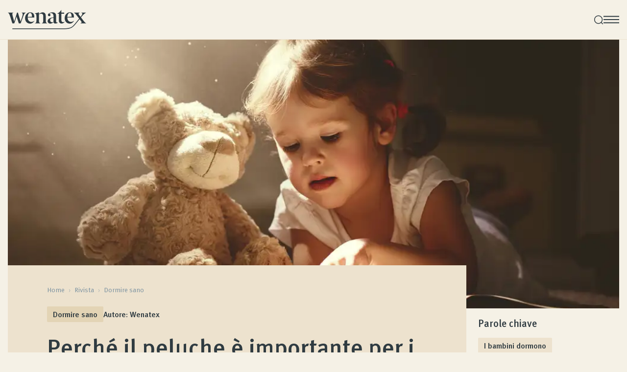

--- FILE ---
content_type: text/html
request_url: https://www.wenatex.com/it/it/rivista/dormire-sano/perche-il-peluche-e-importante-per-i-bambini/
body_size: 45211
content:
<!DOCTYPE html><html  lang="it"><head><meta charset="utf-8">
<meta name="viewport" content="width=device-width, initial-scale=1">
<title>Il peluche è importante per i bambini per vari motivi</title>
<style>*,:after,:before{--tw-border-spacing-x:0;--tw-border-spacing-y:0;--tw-translate-x:0;--tw-translate-y:0;--tw-rotate:0;--tw-skew-x:0;--tw-skew-y:0;--tw-scale-x:1;--tw-scale-y:1;--tw-pan-x: ;--tw-pan-y: ;--tw-pinch-zoom: ;--tw-scroll-snap-strictness:proximity;--tw-gradient-from-position: ;--tw-gradient-via-position: ;--tw-gradient-to-position: ;--tw-ordinal: ;--tw-slashed-zero: ;--tw-numeric-figure: ;--tw-numeric-spacing: ;--tw-numeric-fraction: ;--tw-ring-inset: ;--tw-ring-offset-width:0px;--tw-ring-offset-color:#fff;--tw-ring-color:rgba(59,130,246,.5);--tw-ring-offset-shadow:0 0 #0000;--tw-ring-shadow:0 0 #0000;--tw-shadow:0 0 #0000;--tw-shadow-colored:0 0 #0000;--tw-blur: ;--tw-brightness: ;--tw-contrast: ;--tw-grayscale: ;--tw-hue-rotate: ;--tw-invert: ;--tw-saturate: ;--tw-sepia: ;--tw-drop-shadow: ;--tw-backdrop-blur: ;--tw-backdrop-brightness: ;--tw-backdrop-contrast: ;--tw-backdrop-grayscale: ;--tw-backdrop-hue-rotate: ;--tw-backdrop-invert: ;--tw-backdrop-opacity: ;--tw-backdrop-saturate: ;--tw-backdrop-sepia: ;--tw-contain-size: ;--tw-contain-layout: ;--tw-contain-paint: ;--tw-contain-style: }::backdrop{--tw-border-spacing-x:0;--tw-border-spacing-y:0;--tw-translate-x:0;--tw-translate-y:0;--tw-rotate:0;--tw-skew-x:0;--tw-skew-y:0;--tw-scale-x:1;--tw-scale-y:1;--tw-pan-x: ;--tw-pan-y: ;--tw-pinch-zoom: ;--tw-scroll-snap-strictness:proximity;--tw-gradient-from-position: ;--tw-gradient-via-position: ;--tw-gradient-to-position: ;--tw-ordinal: ;--tw-slashed-zero: ;--tw-numeric-figure: ;--tw-numeric-spacing: ;--tw-numeric-fraction: ;--tw-ring-inset: ;--tw-ring-offset-width:0px;--tw-ring-offset-color:#fff;--tw-ring-color:rgba(59,130,246,.5);--tw-ring-offset-shadow:0 0 #0000;--tw-ring-shadow:0 0 #0000;--tw-shadow:0 0 #0000;--tw-shadow-colored:0 0 #0000;--tw-blur: ;--tw-brightness: ;--tw-contrast: ;--tw-grayscale: ;--tw-hue-rotate: ;--tw-invert: ;--tw-saturate: ;--tw-sepia: ;--tw-drop-shadow: ;--tw-backdrop-blur: ;--tw-backdrop-brightness: ;--tw-backdrop-contrast: ;--tw-backdrop-grayscale: ;--tw-backdrop-hue-rotate: ;--tw-backdrop-invert: ;--tw-backdrop-opacity: ;--tw-backdrop-saturate: ;--tw-backdrop-sepia: ;--tw-contain-size: ;--tw-contain-layout: ;--tw-contain-paint: ;--tw-contain-style: }*,:after,:before{border:0 solid #e5e7eb;box-sizing:border-box}:after,:before{--tw-content:""}:host,html{line-height:1.5;-webkit-text-size-adjust:100%;font-family:ff-meta-web-pro,sans-serif;font-feature-settings:normal;font-variation-settings:normal;-moz-tab-size:4;-o-tab-size:4;tab-size:4;-webkit-tap-highlight-color:transparent}body{line-height:inherit;margin:0}hr{border-top-width:1px;color:inherit;height:0}abbr:where([title]){-webkit-text-decoration:underline dotted;text-decoration:underline dotted}h1,h2,h3,h4,h5,h6{font-size:inherit;font-weight:inherit}a{color:inherit;text-decoration:inherit}b,strong{font-weight:bolder}code,kbd,pre,samp{font-family:ui-monospace,SFMono-Regular,Menlo,Monaco,Consolas,Liberation Mono,Courier New,monospace;font-feature-settings:normal;font-size:1em;font-variation-settings:normal}small{font-size:80%}sub,sup{font-size:75%;line-height:0;position:relative;vertical-align:baseline}sub{bottom:-.25em}sup{top:-.5em}table{border-collapse:collapse;border-color:inherit;text-indent:0}button,input,optgroup,select,textarea{color:inherit;font-family:inherit;font-feature-settings:inherit;font-size:100%;font-variation-settings:inherit;font-weight:inherit;letter-spacing:inherit;line-height:inherit;margin:0;padding:0}button,select{text-transform:none}button,input:where([type=button]),input:where([type=reset]),input:where([type=submit]){-webkit-appearance:button;background-color:transparent;background-image:none}:-moz-focusring{outline:auto}:-moz-ui-invalid{box-shadow:none}progress{vertical-align:baseline}::-webkit-inner-spin-button,::-webkit-outer-spin-button{height:auto}[type=search]{-webkit-appearance:textfield;outline-offset:-2px}::-webkit-search-decoration{-webkit-appearance:none}::-webkit-file-upload-button{-webkit-appearance:button;font:inherit}summary{display:list-item}blockquote,dd,dl,figure,h1,h2,h3,h4,h5,h6,hr,p,pre{margin:0}fieldset{margin:0}fieldset,legend{padding:0}menu,ol,ul{list-style:none;margin:0;padding:0}dialog{padding:0}textarea{resize:vertical}input::-moz-placeholder,textarea::-moz-placeholder{color:#9ca3af;opacity:1}input::placeholder,textarea::placeholder{color:#9ca3af;opacity:1}[role=button],button{cursor:pointer}:disabled{cursor:default}audio,canvas,embed,iframe,img,object,svg,video{display:block;vertical-align:middle}img,video{height:auto;max-width:100%}[hidden]:where(:not([hidden=until-found])){display:none}[multiple],[type=date],[type=datetime-local],[type=email],[type=month],[type=number],[type=password],[type=search],[type=tel],[type=text],[type=time],[type=url],[type=week],input:where(:not([type])),select,textarea{-webkit-appearance:none;-moz-appearance:none;appearance:none;background-color:#fff;border-color:#6b7280;border-radius:0;border-width:1px;font-size:1rem;line-height:1.5rem;padding:.5rem .75rem;--tw-shadow:0 0 #0000}[multiple]:focus,[type=date]:focus,[type=datetime-local]:focus,[type=email]:focus,[type=month]:focus,[type=number]:focus,[type=password]:focus,[type=search]:focus,[type=tel]:focus,[type=text]:focus,[type=time]:focus,[type=url]:focus,[type=week]:focus,input:where(:not([type])):focus,select:focus,textarea:focus{outline:2px solid transparent;outline-offset:2px;--tw-ring-inset:var(--tw-empty, );--tw-ring-offset-width:0px;--tw-ring-offset-color:#fff;--tw-ring-color:#2563eb;--tw-ring-offset-shadow:var(--tw-ring-inset) 0 0 0 var(--tw-ring-offset-width) var(--tw-ring-offset-color);--tw-ring-shadow:var(--tw-ring-inset) 0 0 0 calc(1px + var(--tw-ring-offset-width)) var(--tw-ring-color);border-color:#2563eb;box-shadow:var(--tw-ring-offset-shadow),var(--tw-ring-shadow),var(--tw-shadow)}input::-moz-placeholder,textarea::-moz-placeholder{color:#6b7280;opacity:1}input::placeholder,textarea::placeholder{color:#6b7280;opacity:1}::-webkit-datetime-edit-fields-wrapper{padding:0}::-webkit-date-and-time-value{min-height:1.5em;text-align:inherit}::-webkit-datetime-edit{display:inline-flex}::-webkit-datetime-edit,::-webkit-datetime-edit-day-field,::-webkit-datetime-edit-hour-field,::-webkit-datetime-edit-meridiem-field,::-webkit-datetime-edit-millisecond-field,::-webkit-datetime-edit-minute-field,::-webkit-datetime-edit-month-field,::-webkit-datetime-edit-second-field,::-webkit-datetime-edit-year-field{padding-bottom:0;padding-top:0}select{background-image:url("data:image/svg+xml;charset=utf-8,%3Csvg xmlns='http://www.w3.org/2000/svg' fill='none' viewBox='0 0 20 20'%3E%3Cpath stroke='%236b7280' stroke-linecap='round' stroke-linejoin='round' stroke-width='1.5' d='m6 8 4 4 4-4'/%3E%3C/svg%3E");background-position:right .5rem center;background-repeat:no-repeat;background-size:1.5em 1.5em;padding-right:2.5rem;-webkit-print-color-adjust:exact;print-color-adjust:exact}[multiple],[size]:where(select:not([size="1"])){background-image:none;background-position:0 0;background-repeat:unset;background-size:initial;padding-right:.75rem;-webkit-print-color-adjust:unset;print-color-adjust:unset}[type=checkbox],[type=radio]{-webkit-appearance:none;-moz-appearance:none;appearance:none;background-color:#fff;background-origin:border-box;border-color:#6b7280;border-width:1px;color:#2563eb;display:inline-block;flex-shrink:0;height:1rem;padding:0;-webkit-print-color-adjust:exact;print-color-adjust:exact;-webkit-user-select:none;-moz-user-select:none;user-select:none;vertical-align:middle;width:1rem;--tw-shadow:0 0 #0000}[type=checkbox]{border-radius:0}[type=radio]{border-radius:100%}[type=checkbox]:focus,[type=radio]:focus{outline:2px solid transparent;outline-offset:2px;--tw-ring-inset:var(--tw-empty, );--tw-ring-offset-width:2px;--tw-ring-offset-color:#fff;--tw-ring-color:#2563eb;--tw-ring-offset-shadow:var(--tw-ring-inset) 0 0 0 var(--tw-ring-offset-width) var(--tw-ring-offset-color);--tw-ring-shadow:var(--tw-ring-inset) 0 0 0 calc(2px + var(--tw-ring-offset-width)) var(--tw-ring-color);box-shadow:var(--tw-ring-offset-shadow),var(--tw-ring-shadow),var(--tw-shadow)}[type=checkbox]:checked,[type=radio]:checked{background-color:currentColor;background-position:50%;background-repeat:no-repeat;background-size:100% 100%;border-color:transparent}[type=checkbox]:checked{background-image:url("data:image/svg+xml;charset=utf-8,%3Csvg xmlns='http://www.w3.org/2000/svg' fill='%23fff' viewBox='0 0 16 16'%3E%3Cpath d='M12.207 4.793a1 1 0 0 1 0 1.414l-5 5a1 1 0 0 1-1.414 0l-2-2a1 1 0 0 1 1.414-1.414L6.5 9.086l4.293-4.293a1 1 0 0 1 1.414 0'/%3E%3C/svg%3E")}@media(forced-colors:active){[type=checkbox]:checked{-webkit-appearance:auto;-moz-appearance:auto;appearance:auto}}[type=radio]:checked{background-image:url("data:image/svg+xml;charset=utf-8,%3Csvg xmlns='http://www.w3.org/2000/svg' fill='%23fff' viewBox='0 0 16 16'%3E%3Ccircle cx='8' cy='8' r='3'/%3E%3C/svg%3E")}@media(forced-colors:active){[type=radio]:checked{-webkit-appearance:auto;-moz-appearance:auto;appearance:auto}}[type=checkbox]:checked:focus,[type=checkbox]:checked:hover,[type=radio]:checked:focus,[type=radio]:checked:hover{background-color:currentColor;border-color:transparent}[type=checkbox]:indeterminate{background-color:currentColor;background-image:url("data:image/svg+xml;charset=utf-8,%3Csvg xmlns='http://www.w3.org/2000/svg' fill='none' viewBox='0 0 16 16'%3E%3Cpath stroke='%23fff' stroke-linecap='round' stroke-linejoin='round' stroke-width='2' d='M4 8h8'/%3E%3C/svg%3E");background-position:50%;background-repeat:no-repeat;background-size:100% 100%;border-color:transparent}@media(forced-colors:active){[type=checkbox]:indeterminate{-webkit-appearance:auto;-moz-appearance:auto;appearance:auto}}[type=checkbox]:indeterminate:focus,[type=checkbox]:indeterminate:hover{background-color:currentColor;border-color:transparent}[type=file]{background:unset;border-color:inherit;border-radius:0;border-width:0;font-size:unset;line-height:inherit;padding:0}[type=file]:focus{outline:1px solid ButtonText;outline:1px auto -webkit-focus-ring-color}.container{margin-left:auto;margin-right:auto;padding-left:1rem;padding-right:1rem;width:100%}@media(min-width:640px){.container{max-width:640px}}@media(min-width:768px){.container{max-width:768px}}@media(min-width:1024px){.container{max-width:1024px}}@media(min-width:1090px){.container{max-width:1090px}}@media(min-width:1280px){.container{max-width:1280px}}@media(min-width:1536px){.container{max-width:1536px}}.sr-only{height:1px;margin:-1px;overflow:hidden;padding:0;position:absolute;width:1px;clip:rect(0,0,0,0);border-width:0;white-space:nowrap}.pointer-events-none{pointer-events:none}.visible{visibility:visible}.static{position:static}.fixed{position:fixed}.absolute{position:absolute}.relative{position:relative}.inset-y-0{bottom:0;top:0}.-bottom-2{bottom:-.5rem}.-right-2{right:-.5rem}.bottom-0{bottom:0}.bottom-\[-1px\]{bottom:-1px}.left-0{left:0}.left-1\/2{left:50%}.left-4{left:1rem}.right-0{right:0}.right-1\/2{right:50%}.right-4{right:1rem}.top-0{top:0}.top-1\/2{top:50%}.top-2\/3{top:66.666667%}.z-0{z-index:0}.z-10{z-index:10}.z-50{z-index:50}.z-\[101\]{z-index:101}.col-span-1{grid-column:span 1/span 1}.col-span-2{grid-column:span 2/span 2}.col-span-3{grid-column:span 3/span 3}.row-span-2{grid-row:span 2/span 2}.\!m-0{margin:0!important}.-mx-4{margin-left:-1rem;margin-right:-1rem}.mx-2{margin-left:.5rem;margin-right:.5rem}.mx-4{margin-left:1rem;margin-right:1rem}.mx-auto{margin-left:auto;margin-right:auto}.my-2{margin-bottom:.5rem;margin-top:.5rem}.my-3{margin-bottom:.75rem;margin-top:.75rem}.my-4{margin-bottom:1rem;margin-top:1rem}.my-6{margin-bottom:1.5rem;margin-top:1.5rem}.my-8{margin-bottom:2rem;margin-top:2rem}.\!mb-0{margin-bottom:0!important}.\!mt-0{margin-top:0!important}.-mr-4{margin-right:-1rem}.-mt-10{margin-top:-2.5rem}.-mt-12{margin-top:-3rem}.mb-1{margin-bottom:.25rem}.mb-16{margin-bottom:4rem}.mb-2{margin-bottom:.5rem}.mb-4{margin-bottom:1rem}.mb-5{margin-bottom:1.25rem}.mb-6{margin-bottom:1.5rem}.mb-8{margin-bottom:2rem}.ml-0{margin-left:0}.ml-1{margin-left:.25rem}.ml-2{margin-left:.5rem}.ml-4{margin-left:1rem}.mr-0{margin-right:0}.mr-3{margin-right:.75rem}.mr-4{margin-right:1rem}.mr-6{margin-right:1.5rem}.mt-1{margin-top:.25rem}.mt-10{margin-top:2.5rem}.mt-16{margin-top:4rem}.mt-2{margin-top:.5rem}.mt-20{margin-top:5rem}.mt-3{margin-top:.75rem}.mt-4{margin-top:1rem}.mt-5{margin-top:1.25rem}.mt-6{margin-top:1.5rem}.mt-8{margin-top:2rem}.block{display:block}.\!inline-block{display:inline-block!important}.inline-block{display:inline-block}.inline{display:inline}.flex{display:flex}.inline-flex{display:inline-flex}.table{display:table}.grid{display:grid}.\!hidden{display:none!important}.hidden{display:none}.\!aspect-square{aspect-ratio:1/1!important}.aspect-square{aspect-ratio:1/1}.aspect-video{aspect-ratio:16/9}.size-6{height:1.5rem;width:1.5rem}.\!h-full{height:100%!important}.h-0{height:0}.h-4{height:1rem}.h-5{height:1.25rem}.h-6{height:1.5rem}.h-\[100px\]{height:100px}.h-\[120px\]{height:120px}.h-\[200px\]{height:200px}.h-\[20px\]{height:20px}.h-\[24px\]{height:24px}.h-\[250px\]{height:250px}.h-\[300px\]{height:300px}.h-\[30px\]{height:30px}.h-\[320px\]{height:320px}.h-\[32px\]{height:32px}.h-\[35px\]{height:35px}.h-\[360px\]{height:360px}.h-\[36px\]{height:36px}.h-\[40px\]{height:40px}.h-\[500px\]{height:500px}.h-\[50px\]{height:50px}.h-\[60px\]{height:60px}.h-\[70px\]{height:70px}.h-\[72px\]{height:72px}.h-\[80\%\]{height:80%}.h-\[80px\]{height:80px}.h-\[90px\]{height:90px}.h-\[calc\(100vh-73px\)\]{height:calc(100vh - 73px)}.h-full{height:100%}.max-h-\[300px\]{max-height:300px}.max-h-\[480px\]{max-height:480px}.max-h-\[600px\]{max-height:600px}.max-h-\[calc\(100vh-73px\)\]{max-height:calc(100vh - 73px)}.max-h-screen{max-height:100vh}.min-h-\[400px\]{min-height:400px}.min-h-\[80px\]{min-height:80px}.min-h-screen{min-height:100vh}.\!w-auto{width:auto!important}.w-2\/3{width:66.666667%}.w-4{width:1rem}.w-5{width:1.25rem}.w-6{width:1.5rem}.w-\[100px\]{width:100px}.w-\[110px\]{width:110px}.w-\[120px\]{width:120px}.w-\[200px\]{width:200px}.w-\[20px\]{width:20px}.w-\[24px\]{width:24px}.w-\[2px\]{width:2px}.w-\[300px\]{width:300px}.w-\[30px\]{width:30px}.w-\[32px\]{width:32px}.w-\[36px\]{width:36px}.w-\[40px\]{width:40px}.w-\[50px\]{width:50px}.w-\[60px\]{width:60px}.w-\[70px\]{width:70px}.w-\[70vw\]{width:70vw}.w-\[78px\]{width:78px}.w-\[80px\]{width:80px}.w-\[80vw\]{width:80vw}.w-\[90px\]{width:90px}.w-auto{width:auto}.w-fit{width:-moz-fit-content;width:fit-content}.w-full{width:100%}.w-screen{width:100vw}.min-w-\[200px\]{min-width:200px}.max-w-2xl{max-width:42rem}.max-w-4xl{max-width:56rem}.max-w-\[100\%\]{max-width:100%}.max-w-\[1920px\]{max-width:1920px}.max-w-\[91vw\]{max-width:91vw}.max-w-none{max-width:none}.flex-1{flex:1 1 0%}.flex-shrink-0{flex-shrink:0}.-translate-x-1\/2{--tw-translate-x:-50%}.-translate-x-1\/2,.-translate-y-1\/2{transform:translate(var(--tw-translate-x),var(--tw-translate-y)) rotate(var(--tw-rotate)) skew(var(--tw-skew-x)) skewY(var(--tw-skew-y)) scaleX(var(--tw-scale-x)) scaleY(var(--tw-scale-y))}.-translate-y-1\/2{--tw-translate-y:-50%}.translate-x-1\/2{--tw-translate-x:50%}.rotate-180,.translate-x-1\/2{transform:translate(var(--tw-translate-x),var(--tw-translate-y)) rotate(var(--tw-rotate)) skew(var(--tw-skew-x)) skewY(var(--tw-skew-y)) scaleX(var(--tw-scale-x)) scaleY(var(--tw-scale-y))}.rotate-180{--tw-rotate:180deg}.transform{transform:translate(var(--tw-translate-x),var(--tw-translate-y)) rotate(var(--tw-rotate)) skew(var(--tw-skew-x)) skewY(var(--tw-skew-y)) scaleX(var(--tw-scale-x)) scaleY(var(--tw-scale-y))}@keyframes spin{to{transform:rotate(1turn)}}.animate-spin{animation:spin 1s linear infinite}.cursor-pointer{cursor:pointer}.select-none{-webkit-user-select:none;-moz-user-select:none;user-select:none}.resize{resize:both}.snap-x{scroll-snap-type:x var(--tw-scroll-snap-strictness)}.snap-start{scroll-snap-align:start}.snap-center{scroll-snap-align:center}.appearance-none{-webkit-appearance:none;-moz-appearance:none;appearance:none}.grid-cols-1{grid-template-columns:repeat(1,minmax(0,1fr))}.grid-cols-2{grid-template-columns:repeat(2,minmax(0,1fr))}.grid-cols-3{grid-template-columns:repeat(3,minmax(0,1fr))}.grid-cols-4{grid-template-columns:repeat(4,minmax(0,1fr))}.grid-cols-5{grid-template-columns:repeat(5,minmax(0,1fr))}.grid-cols-7{grid-template-columns:repeat(7,minmax(0,1fr))}.flex-row{flex-direction:row}.flex-row-reverse{flex-direction:row-reverse}.flex-col{flex-direction:column}.flex-col-reverse{flex-direction:column-reverse}.flex-wrap{flex-wrap:wrap}.items-start{align-items:flex-start}.items-end{align-items:flex-end}.items-center{align-items:center}.justify-start{justify-content:flex-start}.justify-end{justify-content:flex-end}.justify-center{justify-content:center}.justify-between{justify-content:space-between}.justify-around{justify-content:space-around}.gap-1{gap:.25rem}.gap-1\.5{gap:.375rem}.gap-10{gap:2.5rem}.gap-16{gap:4rem}.gap-2{gap:.5rem}.gap-3{gap:.75rem}.gap-4{gap:1rem}.gap-5{gap:1.25rem}.gap-6{gap:1.5rem}.gap-8{gap:2rem}.gap-x-6{-moz-column-gap:1.5rem;column-gap:1.5rem}.gap-y-10{row-gap:2.5rem}.gap-y-12{row-gap:3rem}.gap-y-3{row-gap:.75rem}.space-x-2>:not([hidden])~:not([hidden]){--tw-space-x-reverse:0;margin-left:calc(.5rem*(1 - var(--tw-space-x-reverse)));margin-right:calc(.5rem*var(--tw-space-x-reverse))}.self-start{align-self:flex-start}.overflow-hidden{overflow:hidden}.overflow-visible{overflow:visible}.overflow-x-scroll{overflow-x:scroll}.overflow-y-scroll{overflow-y:scroll}.break-words{overflow-wrap:break-word}.rounded{border-radius:.25rem}.rounded-\[1px\]{border-radius:1px}.rounded-\[2px\]{border-radius:2px}.rounded-\[4px\]{border-radius:4px}.rounded-\[5px\]{border-radius:5px}.rounded-full{border-radius:9999px}.rounded-lg{border-radius:.5rem}.rounded-md{border-radius:.375rem}.rounded-sm{border-radius:.125rem}.border{border-width:1px}.border-0{border-width:0}.border-2{border-width:2px}.border-\[1\.5px\]{border-width:1.5px}.border-b{border-bottom-width:1px}.border-b-2{border-bottom-width:2px}.border-r{border-right-width:1px}.border-t{border-top-width:1px}.border-dashed{border-style:dashed}.border-none{border-style:none}.border-beige-40{--tw-border-opacity:1;border-color:rgb(237 226 206/var(--tw-border-opacity,1))}.border-beige-60{--tw-border-opacity:1;border-color:rgb(227 212 181/var(--tw-border-opacity,1))}.border-beige-dark{--tw-border-opacity:1;border-color:rgb(172 152 108/var(--tw-border-opacity,1))}.border-gray-200{--tw-border-opacity:1;border-color:rgb(229 231 235/var(--tw-border-opacity,1))}.border-gray-dark{--tw-border-opacity:1;border-color:rgb(47 59 65/var(--tw-border-opacity,1))}.border-white{--tw-border-opacity:1;border-color:rgb(255 255 255/var(--tw-border-opacity,1))}.bg-beige-20{--tw-bg-opacity:1;background-color:rgb(245 241 230/var(--tw-bg-opacity,1))}.bg-beige-40{--tw-bg-opacity:1;background-color:rgb(237 226 206/var(--tw-bg-opacity,1))}.bg-beige-60{--tw-bg-opacity:1;background-color:rgb(227 212 181/var(--tw-bg-opacity,1))}.bg-beige-80{--tw-bg-opacity:1;background-color:rgb(216 197 155/var(--tw-bg-opacity,1))}.bg-beige-dark{--tw-bg-opacity:1;background-color:rgb(172 152 108/var(--tw-bg-opacity,1))}.bg-beige-normal{--tw-bg-opacity:1;background-color:rgb(204 184 135/var(--tw-bg-opacity,1))}.bg-blue-dark{--tw-bg-opacity:1;background-color:rgb(76 113 142/var(--tw-bg-opacity,1))}.bg-gray-dark{--tw-bg-opacity:1;background-color:rgb(47 59 65/var(--tw-bg-opacity,1))}.bg-gray-darker{--tw-bg-opacity:1;background-color:rgb(42 52 57/var(--tw-bg-opacity,1))}.bg-transparent{background-color:transparent}.bg-white{--tw-bg-opacity:1;background-color:rgb(255 255 255/var(--tw-bg-opacity,1))}.bg-opacity-70{--tw-bg-opacity:.7}.bg-opacity-80{--tw-bg-opacity:.8}.bg-gradient-nav{background-image:linear-gradient(90deg,#ebe2d1,#ebe2d100)}.fill-white{fill:#fff}.\!object-contain{-o-object-fit:contain!important;object-fit:contain!important}.object-contain{-o-object-fit:contain;object-fit:contain}.object-cover{-o-object-fit:cover;object-fit:cover}.object-top{-o-object-position:top;object-position:top}.\!p-1{padding:.25rem!important}.p-1{padding:.25rem}.p-10{padding:2.5rem}.p-2{padding:.5rem}.p-4{padding:1rem}.p-5{padding:1.25rem}.p-6{padding:1.5rem}.p-8{padding:2rem}.\!px-3{padding-left:.75rem!important;padding-right:.75rem!important}.\!px-4{padding-left:1rem!important;padding-right:1rem!important}.\!px-5{padding-left:1.25rem!important;padding-right:1.25rem!important}.\!py-2{padding-bottom:.5rem!important;padding-top:.5rem!important}.px-0{padding-left:0;padding-right:0}.px-10{padding-left:2.5rem;padding-right:2.5rem}.px-2{padding-left:.5rem;padding-right:.5rem}.px-3{padding-left:.75rem;padding-right:.75rem}.px-4{padding-left:1rem;padding-right:1rem}.px-5{padding-left:1.25rem;padding-right:1.25rem}.px-6{padding-left:1.5rem;padding-right:1.5rem}.px-8{padding-left:2rem;padding-right:2rem}.py-1{padding-bottom:.25rem;padding-top:.25rem}.py-1\.5{padding-bottom:.375rem;padding-top:.375rem}.py-10{padding-bottom:2.5rem;padding-top:2.5rem}.py-12{padding-bottom:3rem;padding-top:3rem}.py-16{padding-bottom:4rem;padding-top:4rem}.py-2{padding-bottom:.5rem;padding-top:.5rem}.py-20{padding-bottom:5rem;padding-top:5rem}.py-3{padding-bottom:.75rem;padding-top:.75rem}.py-4{padding-bottom:1rem;padding-top:1rem}.py-6{padding-bottom:1.5rem;padding-top:1.5rem}.py-8{padding-bottom:2rem;padding-top:2rem}.pb-10{padding-bottom:2.5rem}.pb-12{padding-bottom:3rem}.pb-2{padding-bottom:.5rem}.pb-4{padding-bottom:1rem}.pb-6{padding-bottom:1.5rem}.pl-0{padding-left:0}.pl-4{padding-left:1rem}.pl-6{padding-left:1.5rem}.pr-0{padding-right:0}.pr-2{padding-right:.5rem}.pr-4{padding-right:1rem}.pt-1{padding-top:.25rem}.pt-20{padding-top:5rem}.pt-3{padding-top:.75rem}.pt-4{padding-top:1rem}.pt-6{padding-top:1.5rem}.pt-\[72px\]{padding-top:72px}.pt-\[80px\]{padding-top:80px}.text-left{text-align:left}.text-center{text-align:center}.text-right{text-align:right}.text-start{text-align:start}.\!text-p16{font-size:16px!important;line-height:24px!important}.\!text-sm{font-size:.875rem!important;line-height:1.25rem!important}.\!text-small{font-size:12px!important;font-weight:500!important;line-height:24px!important}.text-\[13px\]{font-size:13px}.text-base{font-size:1rem;line-height:1.5rem}.text-h1-mobile{font-size:36px}.text-h1-mobile,.text-h2-mobile{font-weight:500;line-height:40px}.text-h2-mobile{font-size:28px}.text-h3-mobile,.text-h4{font-size:24px;font-weight:500;line-height:32px}.text-h4-mobile{font-size:18px;font-weight:500;line-height:26px}.text-h5{font-size:20px}.text-h5,.text-h5-mobile{font-weight:500;line-height:28px}.text-h5-mobile,.text-h6{font-size:16px}.text-h6{font-weight:500;line-height:24px}.text-p14{font-size:14px;line-height:18px}.text-p16{font-size:16px;line-height:24px}.text-p18{font-size:18px;line-height:28px}.text-sm{font-size:.875rem;line-height:1.25rem}.text-subtitle-mobile{font-size:18px;font-weight:500;line-height:24px}.text-xs{font-size:.75rem;line-height:1rem}.font-bold{font-weight:700}.font-medium{font-weight:500}.font-normal{font-weight:400}.font-semibold{font-weight:600}.text-beige-20{--tw-text-opacity:1;color:rgb(245 241 230/var(--tw-text-opacity,1))}.text-beige-40{--tw-text-opacity:1;color:rgb(237 226 206/var(--tw-text-opacity,1))}.text-beige-60{--tw-text-opacity:1;color:rgb(227 212 181/var(--tw-text-opacity,1))}.text-beige-dark{--tw-text-opacity:1;color:rgb(172 152 108/var(--tw-text-opacity,1))}.text-black{--tw-text-opacity:1;color:rgb(0 0 0/var(--tw-text-opacity,1))}.text-blue-dark{--tw-text-opacity:1;color:rgb(76 113 142/var(--tw-text-opacity,1))}.text-blue-dark\/40{color:#4c718e66}.text-blue-dark\/70{color:#4c718eb3}.text-gray-200{--tw-text-opacity:1;color:rgb(229 231 235/var(--tw-text-opacity,1))}.text-gray-900{--tw-text-opacity:1;color:rgb(17 24 39/var(--tw-text-opacity,1))}.text-gray-dark{--tw-text-opacity:1;color:rgb(47 59 65/var(--tw-text-opacity,1))}.text-gray-medium{--tw-text-opacity:1;color:rgb(117 121 123/var(--tw-text-opacity,1))}.text-red{--tw-text-opacity:1;color:rgb(227 18 49/var(--tw-text-opacity,1))}.text-white{--tw-text-opacity:1;color:rgb(255 255 255/var(--tw-text-opacity,1))}.underline{text-decoration-line:underline}.underline-offset-2{text-underline-offset:2px}.underline-offset-\[5px\]{text-underline-offset:5px}.placeholder-gray-dark::-moz-placeholder{--tw-placeholder-opacity:1;color:rgb(47 59 65/var(--tw-placeholder-opacity,1))}.placeholder-gray-dark::placeholder{--tw-placeholder-opacity:1;color:rgb(47 59 65/var(--tw-placeholder-opacity,1))}.shadow-md{--tw-shadow:0 4px 6px -1px rgba(0,0,0,.1),0 2px 4px -2px rgba(0,0,0,.1);--tw-shadow-colored:0 4px 6px -1px var(--tw-shadow-color),0 2px 4px -2px var(--tw-shadow-color);box-shadow:var(--tw-ring-offset-shadow,0 0 #0000),var(--tw-ring-shadow,0 0 #0000),var(--tw-shadow)}.outline{outline-style:solid}.ring{--tw-ring-offset-shadow:var(--tw-ring-inset) 0 0 0 var(--tw-ring-offset-width) var(--tw-ring-offset-color);--tw-ring-shadow:var(--tw-ring-inset) 0 0 0 calc(3px + var(--tw-ring-offset-width)) var(--tw-ring-color);box-shadow:var(--tw-ring-offset-shadow),var(--tw-ring-shadow),var(--tw-shadow,0 0 #0000)}.\!brightness-100{--tw-brightness:brightness(1)!important;filter:var(--tw-blur) var(--tw-brightness) var(--tw-contrast) var(--tw-grayscale) var(--tw-hue-rotate) var(--tw-invert) var(--tw-saturate) var(--tw-sepia) var(--tw-drop-shadow)!important}.brightness-75{--tw-brightness:brightness(.75)}.brightness-75,.filter{filter:var(--tw-blur) var(--tw-brightness) var(--tw-contrast) var(--tw-grayscale) var(--tw-hue-rotate) var(--tw-invert) var(--tw-saturate) var(--tw-sepia) var(--tw-drop-shadow)}.transition{transition-duration:.15s;transition-property:color,background-color,border-color,text-decoration-color,fill,stroke,opacity,box-shadow,transform,filter,backdrop-filter;transition-timing-function:cubic-bezier(.4,0,.2,1)}.transition-colors{transition-duration:.15s;transition-property:color,background-color,border-color,text-decoration-color,fill,stroke;transition-timing-function:cubic-bezier(.4,0,.2,1)}.transition-transform{transition-property:transform;transition-timing-function:cubic-bezier(.4,0,.2,1)}.duration-150,.transition-transform{transition-duration:.15s}.duration-200{transition-duration:.2s}.duration-300{transition-duration:.3s}.ease-in-out{transition-timing-function:cubic-bezier(.4,0,.2,1)}a:not(.button):not(.btn):not(.internal-anchor){background-image:linear-gradient(to right,var(--tw-gradient-stops));--tw-gradient-from:#ac986c var(--tw-gradient-from-position);--tw-gradient-to:hsla(41,28%,55%,0) var(--tw-gradient-to-position);--tw-gradient-stops:var(--tw-gradient-from),var(--tw-gradient-to);--tw-gradient-to:#ac986c var(--tw-gradient-to-position);background-position:0 100%;background-repeat:no-repeat;background-size:0 1px;--tw-ring-offset-width:4px;transition-duration:.3s;transition-property:all;transition-timing-function:cubic-bezier(.4,0,.2,1);transition-timing-function:cubic-bezier(0,0,.2,1)}a:not(.button):not(.btn):not(.internal-anchor):hover{--tw-brightness:brightness(.75)}.content a:not(.button):not(.btn):not(.internal-anchor),a:not(.button):not(.btn):not(.internal-anchor):hover{background-size:100% 1px;filter:var(--tw-blur) var(--tw-brightness) var(--tw-contrast) var(--tw-grayscale) var(--tw-hue-rotate) var(--tw-invert) var(--tw-saturate) var(--tw-sepia) var(--tw-drop-shadow);text-decoration-line:none}.content a:not(.button):not(.btn):not(.internal-anchor){background-image:linear-gradient(to right,var(--tw-gradient-stops));--tw-gradient-from:#ac986c var(--tw-gradient-from-position);--tw-gradient-to:hsla(41,28%,55%,0) var(--tw-gradient-to-position);--tw-gradient-stops:var(--tw-gradient-from),var(--tw-gradient-to);--tw-gradient-to:#ac986c var(--tw-gradient-to-position);background-position:0 100%;background-repeat:no-repeat;--tw-ring-offset-width:4px;--tw-brightness:brightness(.75);transition-duration:.3s;transition-property:all;transition-timing-function:cubic-bezier(.4,0,.2,1);transition-timing-function:cubic-bezier(0,0,.2,1)}.break-word{word-break:break-word}.content-container{margin-left:auto;margin-right:auto;max-width:1280px}:not(path){--tw-text-opacity:1;color:rgb(47 59 65/var(--tw-text-opacity,1))}.scrollbar-hide::-webkit-scrollbar{display:none}.scrollbar-hide{-ms-overflow-style:none;scrollbar-width:none}@media(min-width:1024px){.lg\:container{margin-left:auto;margin-right:auto;padding-left:1rem;padding-right:1rem;width:100%}@media(min-width:640px){.lg\:container{max-width:640px}}@media(min-width:768px){.lg\:container{max-width:768px}}.lg\:container{max-width:1024px}@media(min-width:1090px){.lg\:container{max-width:1090px}}@media(min-width:1280px){.lg\:container{max-width:1280px}}@media(min-width:1536px){.lg\:container{max-width:1536px}}}.before\:w-\[100\%\]:before{content:var(--tw-content);width:100%}.before\:w-\[33\%\]:before{content:var(--tw-content);width:33%}.before\:w-\[50\%\]:before{content:var(--tw-content);width:50%}.before\:w-\[66\%\]:before{content:var(--tw-content);width:66%}.before\:bg-\[\#2d3741\]:before{content:var(--tw-content);--tw-bg-opacity:1;background-color:rgb(45 55 65/var(--tw-bg-opacity,1))}.before\:bg-\[\#54718a\]:before{content:var(--tw-content);--tw-bg-opacity:1;background-color:rgb(84 113 138/var(--tw-bg-opacity,1))}.before\:bg-\[\#568aad\]:before{content:var(--tw-content);--tw-bg-opacity:1;background-color:rgb(86 138 173/var(--tw-bg-opacity,1))}.before\:bg-\[\#6ca2c7\]:before{content:var(--tw-content);--tw-bg-opacity:1;background-color:rgb(108 162 199/var(--tw-bg-opacity,1))}.before\:bg-\[\#6f7963\]:before{content:var(--tw-content);--tw-bg-opacity:1;background-color:rgb(111 121 99/var(--tw-bg-opacity,1))}.before\:bg-\[\#75797b\]:before{content:var(--tw-content);--tw-bg-opacity:1;background-color:rgb(117 121 123/var(--tw-bg-opacity,1))}.before\:bg-\[\#838d76\]:before{content:var(--tw-content);--tw-bg-opacity:1;background-color:rgb(131 141 118/var(--tw-bg-opacity,1))}.before\:bg-\[\#85adc6\]:before{content:var(--tw-content);--tw-bg-opacity:1;background-color:rgb(133 173 198/var(--tw-bg-opacity,1))}.before\:bg-\[\#97896a\]:before{content:var(--tw-content);--tw-bg-opacity:1;background-color:rgb(151 137 106/var(--tw-bg-opacity,1))}.before\:bg-\[\#97a88a\]:before{content:var(--tw-content);--tw-bg-opacity:1;background-color:rgb(151 168 138/var(--tw-bg-opacity,1))}.before\:bg-\[\#9dbed1\]:before{content:var(--tw-content);--tw-bg-opacity:1;background-color:rgb(157 190 209/var(--tw-bg-opacity,1))}.before\:bg-\[\#9dc1da\]:before{content:var(--tw-content);--tw-bg-opacity:1;background-color:rgb(157 193 218/var(--tw-bg-opacity,1))}.before\:bg-\[\#D9E2E8\]:before{content:var(--tw-content);--tw-bg-opacity:1;background-color:rgb(217 226 232/var(--tw-bg-opacity,1))}.before\:bg-\[\#DCD2B8\]:before{content:var(--tw-content);--tw-bg-opacity:1;background-color:rgb(220 210 184/var(--tw-bg-opacity,1))}.before\:bg-\[\#a77582\]:before{content:var(--tw-content);--tw-bg-opacity:1;background-color:rgb(167 117 130/var(--tw-bg-opacity,1))}.before\:bg-\[\#acafb2\]:before{content:var(--tw-content);--tw-bg-opacity:1;background-color:rgb(172 175 178/var(--tw-bg-opacity,1))}.before\:bg-\[\#b19f76\]:before{content:var(--tw-content);--tw-bg-opacity:1;background-color:rgb(177 159 118/var(--tw-bg-opacity,1))}.before\:bg-\[\#b1cde2\]:before{content:var(--tw-content);--tw-bg-opacity:1;background-color:rgb(177 205 226/var(--tw-bg-opacity,1))}.before\:bg-\[\#b5b396\]:before{content:var(--tw-content);--tw-bg-opacity:1;background-color:rgb(181 179 150/var(--tw-bg-opacity,1))}.before\:bg-\[\#b7cede\]:before{content:var(--tw-content);--tw-bg-opacity:1;background-color:rgb(183 206 222/var(--tw-bg-opacity,1))}.before\:bg-\[\#bebfc1\]:before{content:var(--tw-content);--tw-bg-opacity:1;background-color:rgb(190 191 193/var(--tw-bg-opacity,1))}.before\:bg-\[\#c4c2ab\]:before{content:var(--tw-content);--tw-bg-opacity:1;background-color:rgb(196 194 171/var(--tw-bg-opacity,1))}.before\:bg-\[\#c4dae8\]:before{content:var(--tw-content);--tw-bg-opacity:1;background-color:rgb(196 218 232/var(--tw-bg-opacity,1))}.before\:bg-\[\#c8c8c8\]:before{content:var(--tw-content);--tw-bg-opacity:1;background-color:rgb(200 200 200/var(--tw-bg-opacity,1))}.before\:bg-\[\#cb8d9d\]:before{content:var(--tw-content);--tw-bg-opacity:1;background-color:rgb(203 141 157/var(--tw-bg-opacity,1))}.before\:bg-\[\#cddee8\]:before{content:var(--tw-content);--tw-bg-opacity:1;background-color:rgb(205 222 232/var(--tw-bg-opacity,1))}.before\:bg-\[\#cecfd1\]:before{content:var(--tw-content);--tw-bg-opacity:1;background-color:rgb(206 207 209/var(--tw-bg-opacity,1))}.before\:bg-\[\#d0b782\]:before{content:var(--tw-content);--tw-bg-opacity:1;background-color:rgb(208 183 130/var(--tw-bg-opacity,1))}.before\:bg-\[\#d2c8b4\]:before{content:var(--tw-content);--tw-bg-opacity:1;background-color:rgb(210 200 180/var(--tw-bg-opacity,1))}.before\:bg-\[\#d3d2c0\]:before{content:var(--tw-content);--tw-bg-opacity:1;background-color:rgb(211 210 192/var(--tw-bg-opacity,1))}.before\:bg-\[\#d8c59b\]:before{content:var(--tw-content);--tw-bg-opacity:1;background-color:rgb(216 197 155/var(--tw-bg-opacity,1))}.before\:bg-\[\#d8e6ef\]:before{content:var(--tw-content);--tw-bg-opacity:1;background-color:rgb(216 230 239/var(--tw-bg-opacity,1))}.before\:bg-\[\#dcb3b2\]:before{content:var(--tw-content);--tw-bg-opacity:1;background-color:rgb(220 179 178/var(--tw-bg-opacity,1))}.before\:bg-\[\#dedfe1\]:before{content:var(--tw-content);--tw-bg-opacity:1;background-color:rgb(222 223 225/var(--tw-bg-opacity,1))}.before\:bg-\[\#df9fac\]:before{content:var(--tw-content);--tw-bg-opacity:1;background-color:rgb(223 159 172/var(--tw-bg-opacity,1))}.before\:bg-\[\#e1e1d5\]:before{content:var(--tw-content);--tw-bg-opacity:1;background-color:rgb(225 225 213/var(--tw-bg-opacity,1))}.before\:bg-\[\#e3d4b5\]:before{content:var(--tw-content);--tw-bg-opacity:1;background-color:rgb(227 212 181/var(--tw-bg-opacity,1))}.before\:bg-\[\#e4c2c1\]:before{content:var(--tw-content);--tw-bg-opacity:1;background-color:rgb(228 194 193/var(--tw-bg-opacity,1))}.before\:bg-\[\#e7eef4\]:before{content:var(--tw-content);--tw-bg-opacity:1;background-color:rgb(231 238 244/var(--tw-bg-opacity,1))}.before\:bg-\[\#e9e1d1\]:before{content:var(--tw-content);--tw-bg-opacity:1;background-color:rgb(233 225 209/var(--tw-bg-opacity,1))}.before\:bg-\[\#ebd1d2\]:before{content:var(--tw-content);--tw-bg-opacity:1;background-color:rgb(235 209 210/var(--tw-bg-opacity,1))}.before\:bg-\[\#ebf2f8\]:before{content:var(--tw-content);--tw-bg-opacity:1;background-color:rgb(235 242 248/var(--tw-bg-opacity,1))}.before\:bg-\[\#ede2ce\]:before{content:var(--tw-content);--tw-bg-opacity:1;background-color:rgb(237 226 206/var(--tw-bg-opacity,1))}.before\:bg-\[\#eeeff1\]:before{content:var(--tw-content);--tw-bg-opacity:1;background-color:rgb(238 239 241/var(--tw-bg-opacity,1))}.before\:bg-\[\#f0efea\]:before{content:var(--tw-content);--tw-bg-opacity:1;background-color:rgb(240 239 234/var(--tw-bg-opacity,1))}.before\:bg-\[\#f1e1e1\]:before{content:var(--tw-content);--tw-bg-opacity:1;background-color:rgb(241 225 225/var(--tw-bg-opacity,1))}.before\:bg-\[\#f5f1e6\]:before{content:var(--tw-content);--tw-bg-opacity:1;background-color:rgb(245 241 230/var(--tw-bg-opacity,1))}.before\:bg-\[\#f8eff0\]:before{content:var(--tw-content);--tw-bg-opacity:1;background-color:rgb(248 239 240/var(--tw-bg-opacity,1))}.hover\:aspect-auto:hover{aspect-ratio:auto}.hover\:bg-beige-40:hover{--tw-bg-opacity:1;background-color:rgb(237 226 206/var(--tw-bg-opacity,1))}.hover\:bg-beige-60:hover{--tw-bg-opacity:1;background-color:rgb(227 212 181/var(--tw-bg-opacity,1))}.hover\:bg-beige-dark:hover{--tw-bg-opacity:1;background-color:rgb(172 152 108/var(--tw-bg-opacity,1))}.hover\:bg-gray-dark:hover{--tw-bg-opacity:1;background-color:rgb(47 59 65/var(--tw-bg-opacity,1))}.hover\:bg-gray-dark-hover:hover{--tw-bg-opacity:1;background-color:rgb(58 72 80/var(--tw-bg-opacity,1))}.hover\:bg-opacity-5:hover{--tw-bg-opacity:.05}.hover\:bg-gradient-nav:hover{background-image:linear-gradient(90deg,#ebe2d1,#ebe2d100)}.hover\:text-blue-dark:hover{--tw-text-opacity:1;color:rgb(76 113 142/var(--tw-text-opacity,1))}.hover\:text-gray-200:hover{--tw-text-opacity:1;color:rgb(229 231 235/var(--tw-text-opacity,1))}.hover\:underline:hover{text-decoration-line:underline}.hover\:brightness-125:hover{--tw-brightness:brightness(1.25)}.hover\:brightness-125:hover,.hover\:brightness-150:hover{filter:var(--tw-blur) var(--tw-brightness) var(--tw-contrast) var(--tw-grayscale) var(--tw-hue-rotate) var(--tw-invert) var(--tw-saturate) var(--tw-sepia) var(--tw-drop-shadow)}.hover\:brightness-150:hover{--tw-brightness:brightness(1.5)}.hover\:brightness-75:hover{--tw-brightness:brightness(.75)}.hover\:brightness-75:hover,.hover\:brightness-90:hover{filter:var(--tw-blur) var(--tw-brightness) var(--tw-contrast) var(--tw-grayscale) var(--tw-hue-rotate) var(--tw-invert) var(--tw-saturate) var(--tw-sepia) var(--tw-drop-shadow)}.hover\:brightness-90:hover{--tw-brightness:brightness(.9)}.hover\:brightness-95:hover{--tw-brightness:brightness(.95);filter:var(--tw-blur) var(--tw-brightness) var(--tw-contrast) var(--tw-grayscale) var(--tw-hue-rotate) var(--tw-invert) var(--tw-saturate) var(--tw-sepia) var(--tw-drop-shadow)}.focus\:border-none:focus{border-style:none}.focus\:border-white:focus{--tw-border-opacity:1;border-color:rgb(255 255 255/var(--tw-border-opacity,1))}.focus\:bg-gradient-nav:focus{background-image:linear-gradient(90deg,#ebe2d1,#ebe2d100)}.focus\:text-gray-200:focus{--tw-text-opacity:1;color:rgb(229 231 235/var(--tw-text-opacity,1))}.focus\:underline:focus{text-decoration-line:underline}.focus\:outline-none:focus{outline:2px solid transparent;outline-offset:2px}.focus\:outline-0:focus{outline-width:0}.focus\:ring-0:focus{--tw-ring-offset-shadow:var(--tw-ring-inset) 0 0 0 var(--tw-ring-offset-width) var(--tw-ring-offset-color);--tw-ring-shadow:var(--tw-ring-inset) 0 0 0 calc(var(--tw-ring-offset-width)) var(--tw-ring-color)}.focus\:ring-0:focus,.focus\:ring-2:focus{box-shadow:var(--tw-ring-offset-shadow),var(--tw-ring-shadow),var(--tw-shadow,0 0 #0000)}.focus\:ring-2:focus{--tw-ring-offset-shadow:var(--tw-ring-inset) 0 0 0 var(--tw-ring-offset-width) var(--tw-ring-offset-color);--tw-ring-shadow:var(--tw-ring-inset) 0 0 0 calc(2px + var(--tw-ring-offset-width)) var(--tw-ring-color)}.focus\:ring-inset:focus{--tw-ring-inset:inset}.focus\:ring-blue-600:focus{--tw-ring-opacity:1;--tw-ring-color:rgb(37 99 235/var(--tw-ring-opacity,1))}.focus\:ring-white:focus{--tw-ring-opacity:1;--tw-ring-color:rgb(255 255 255/var(--tw-ring-opacity,1))}.focus\:ring-offset-2:focus{--tw-ring-offset-width:2px}.focus\:brightness-95:focus{--tw-brightness:brightness(.95);filter:var(--tw-blur) var(--tw-brightness) var(--tw-contrast) var(--tw-grayscale) var(--tw-hue-rotate) var(--tw-invert) var(--tw-saturate) var(--tw-sepia) var(--tw-drop-shadow)}.active\:border-none:active{border-style:none}.active\:ring-0:active{--tw-ring-offset-shadow:var(--tw-ring-inset) 0 0 0 var(--tw-ring-offset-width) var(--tw-ring-offset-color);--tw-ring-shadow:var(--tw-ring-inset) 0 0 0 calc(var(--tw-ring-offset-width)) var(--tw-ring-color);box-shadow:var(--tw-ring-offset-shadow),var(--tw-ring-shadow),var(--tw-shadow,0 0 #0000)}.disabled\:cursor-no-drop:disabled{cursor:no-drop}.disabled\:cursor-not-allowed:disabled{cursor:not-allowed}.disabled\:opacity-50:disabled{opacity:.5}.disabled\:opacity-90:disabled{opacity:.9}.group:hover .group-hover\:block{display:block}.group:hover .group-hover\:scale-105{--tw-scale-x:1.05;--tw-scale-y:1.05}.group:hover .group-hover\:scale-105,.group:hover .group-hover\:scale-110{transform:translate(var(--tw-translate-x),var(--tw-translate-y)) rotate(var(--tw-rotate)) skew(var(--tw-skew-x)) skewY(var(--tw-skew-y)) scaleX(var(--tw-scale-x)) scaleY(var(--tw-scale-y))}.group:hover .group-hover\:scale-110{--tw-scale-x:1.1;--tw-scale-y:1.1}.group:hover .group-hover\:bg-gray-dark{--tw-bg-opacity:1;background-color:rgb(47 59 65/var(--tw-bg-opacity,1))}.group:hover .group-hover\:bg-opacity-5{--tw-bg-opacity:.05}.group:hover .group-hover\:brightness-125{--tw-brightness:brightness(1.25);filter:var(--tw-blur) var(--tw-brightness) var(--tw-contrast) var(--tw-grayscale) var(--tw-hue-rotate) var(--tw-invert) var(--tw-saturate) var(--tw-sepia) var(--tw-drop-shadow)}@media(min-width:640px){.sm\:flex{display:flex}.sm\:flex-wrap{flex-wrap:wrap}.sm\:gap-x-\[2\%\]{-moz-column-gap:2%;column-gap:2%}}@media(min-width:768px){.md\:mb-10{margin-bottom:2.5rem}.md\:mt-2{margin-top:.5rem}.md\:block{display:block}.md\:hidden{display:none}.md\:h-20{height:5rem}.md\:h-\[50px\]{height:50px}.md\:w-\[160px\]{width:160px}.md\:grid-cols-2{grid-template-columns:repeat(2,minmax(0,1fr))}.md\:grid-cols-3{grid-template-columns:repeat(3,minmax(0,1fr))}.md\:flex-row{flex-direction:row}.md\:items-center{align-items:center}.md\:gap-0{gap:0}.md\:gap-2{gap:.5rem}.md\:gap-4{gap:1rem}.md\:px-1{padding-left:.25rem;padding-right:.25rem}.md\:px-2{padding-left:.5rem;padding-right:.5rem}.md\:py-2{padding-bottom:.5rem;padding-top:.5rem}.md\:py-3{padding-bottom:.75rem;padding-top:.75rem}.md\:text-left{text-align:left}.md\:text-h1{font-size:48px;font-weight:500;line-height:60px}.md\:text-h3{font-size:32px;font-weight:500;line-height:40px}.md\:text-h4{font-size:24px;font-weight:500;line-height:32px}.md\:text-p18{font-size:18px;line-height:28px}}@media(min-width:1024px){.lg\:relative{position:relative}.lg\:right-\[10\%\]{right:10%}.lg\:top-2\/3{top:66.666667%}.lg\:col-span-2{grid-column:span 2/span 2}.lg\:col-span-3{grid-column:span 3/span 3}.lg\:mx-0{margin-left:0;margin-right:0}.lg\:mx-auto{margin-left:auto;margin-right:auto}.lg\:my-10{margin-bottom:2.5rem;margin-top:2.5rem}.lg\:my-6{margin-bottom:1.5rem;margin-top:1.5rem}.lg\:-ml-12{margin-left:-3rem}.lg\:-mr-12{margin-right:-3rem}.lg\:-mt-12{margin-top:-3rem}.lg\:mb-0{margin-bottom:0}.lg\:mb-2{margin-bottom:.5rem}.lg\:mb-20{margin-bottom:5rem}.lg\:ml-0{margin-left:0}.lg\:ml-auto{margin-left:auto}.lg\:mr-0{margin-right:0}.lg\:mr-auto{margin-right:auto}.lg\:mt-0{margin-top:0}.lg\:mt-10{margin-top:2.5rem}.lg\:mt-20{margin-top:5rem}.lg\:mt-4{margin-top:1rem}.lg\:mt-6{margin-top:1.5rem}.lg\:mt-8{margin-top:2rem}.lg\:block{display:block}.lg\:inline-block{display:inline-block}.lg\:flex{display:flex}.lg\:grid{display:grid}.lg\:hidden{display:none}.lg\:aspect-auto{aspect-ratio:auto}.lg\:aspect-video{aspect-ratio:16/9}.lg\:h-5{height:1.25rem}.lg\:h-6{height:1.5rem}.lg\:h-\[100px\]{height:100px}.lg\:h-\[120px\]{height:120px}.lg\:h-\[400px\]{height:400px}.lg\:h-\[460px\]{height:460px}.lg\:h-\[500px\]{height:500px}.lg\:h-\[550px\]{height:550px}.lg\:h-\[570px\]{height:570px}.lg\:h-\[60px\]{height:60px}.lg\:h-\[80px\]{height:80px}.lg\:h-\[95px\]{height:95px}.lg\:h-auto{height:auto}.lg\:min-h-\[120px\]{min-height:120px}.lg\:min-h-\[140px\]{min-height:140px}.lg\:min-h-\[500px\]{min-height:500px}.lg\:w-1\/2{width:50%}.lg\:w-5{width:1.25rem}.lg\:w-6{width:1.5rem}.lg\:w-\[100px\]{width:100px}.lg\:w-\[120px\]{width:120px}.lg\:w-\[325px\]{width:325px}.lg\:w-\[400px\]{width:400px}.lg\:w-\[calc\(33\.333\%-0\.667rem\)\]{width:calc(33.333% - .667rem)}.lg\:w-\[calc\(50\%-0\.5rem\)\]{width:calc(50% - .5rem)}.lg\:w-auto{width:auto}.lg\:w-full{width:100%}.lg\:max-w-\[60\%\]{max-width:60%}.lg\:max-w-\[600px\]{max-width:600px}.lg\:max-w-\[80\%\]{max-width:80%}.lg\:-translate-y-1\/2{--tw-translate-y:-50%;transform:translate(var(--tw-translate-x),var(--tw-translate-y)) rotate(var(--tw-rotate)) skew(var(--tw-skew-x)) skewY(var(--tw-skew-y)) scaleX(var(--tw-scale-x)) scaleY(var(--tw-scale-y))}.lg\:columns-2{-moz-columns:2;column-count:2}.lg\:grid-cols-1{grid-template-columns:repeat(1,minmax(0,1fr))}.lg\:grid-cols-2{grid-template-columns:repeat(2,minmax(0,1fr))}.lg\:grid-cols-3{grid-template-columns:repeat(3,minmax(0,1fr))}.lg\:grid-cols-4{grid-template-columns:repeat(4,minmax(0,1fr))}.lg\:grid-cols-5{grid-template-columns:repeat(5,minmax(0,1fr))}.lg\:flex-row{flex-direction:row}.lg\:flex-row-reverse{flex-direction:row-reverse}.lg\:flex-col{flex-direction:column}.lg\:items-start{align-items:flex-start}.lg\:items-center{align-items:center}.lg\:justify-start{justify-content:flex-start}.lg\:justify-end{justify-content:flex-end}.lg\:justify-center{justify-content:center}.lg\:gap-0{gap:0}.lg\:gap-12{gap:3rem}.lg\:gap-16{gap:4rem}.lg\:gap-4{gap:1rem}.lg\:gap-6{gap:1.5rem}.lg\:gap-8{gap:2rem}.lg\:gap-x-8{-moz-column-gap:2rem;column-gap:2rem}.lg\:gap-y-12{row-gap:3rem}.lg\:border-t{border-top-width:1px}.lg\:border-none{border-style:none}.lg\:bg-beige-40{--tw-bg-opacity:1;background-color:rgb(237 226 206/var(--tw-bg-opacity,1))}.lg\:p-0{padding:0}.lg\:p-10{padding:2.5rem}.lg\:p-4{padding:1rem}.lg\:p-6{padding:1.5rem}.lg\:p-8{padding:2rem}.lg\:px-0{padding-left:0;padding-right:0}.lg\:px-10{padding-left:2.5rem;padding-right:2.5rem}.lg\:px-16{padding-left:4rem;padding-right:4rem}.lg\:px-20{padding-left:5rem;padding-right:5rem}.lg\:px-24{padding-left:6rem;padding-right:6rem}.lg\:px-6{padding-left:1.5rem;padding-right:1.5rem}.lg\:px-7{padding-left:1.75rem;padding-right:1.75rem}.lg\:py-0{padding-bottom:0;padding-top:0}.lg\:py-10{padding-bottom:2.5rem;padding-top:2.5rem}.lg\:py-12{padding-bottom:3rem;padding-top:3rem}.lg\:py-3{padding-bottom:.75rem;padding-top:.75rem}.lg\:py-5{padding-bottom:1.25rem;padding-top:1.25rem}.lg\:py-7{padding-bottom:1.75rem;padding-top:1.75rem}.lg\:py-8{padding-bottom:2rem;padding-top:2rem}.lg\:pb-0{padding-bottom:0}.lg\:pb-10{padding-bottom:2.5rem}.lg\:pb-12{padding-bottom:3rem}.lg\:pb-16{padding-bottom:4rem}.lg\:pb-6{padding-bottom:1.5rem}.lg\:pl-0{padding-left:0}.lg\:pl-10{padding-left:2.5rem}.lg\:pl-4{padding-left:1rem}.lg\:pl-6{padding-left:1.5rem}.lg\:pr-0{padding-right:0}.lg\:pr-8{padding-right:2rem}.lg\:pt-0{padding-top:0}.lg\:pt-10{padding-top:2.5rem}.lg\:pt-16{padding-top:4rem}.lg\:pt-4{padding-top:1rem}.lg\:pt-6{padding-top:1.5rem}.lg\:pt-\[115px\]{padding-top:115px}.lg\:pt-\[80px\]{padding-top:80px}.lg\:text-left{text-align:left}.lg\:text-center{text-align:center}.lg\:text-h1{font-size:48px;font-weight:500;line-height:60px}.lg\:text-h2{font-size:40px;font-weight:500;line-height:52px}.lg\:text-h3{font-size:32px;font-weight:500;line-height:40px}.lg\:text-h4{font-size:24px;font-weight:500;line-height:32px}.lg\:text-h5{font-size:20px;font-weight:500;line-height:28px}.lg\:text-sm{font-size:.875rem;line-height:1.25rem}.lg\:text-subtitle{font-size:24px;font-weight:500;line-height:32px}}@media(min-width:1090px){.lgs\:grid-cols-3{grid-template-columns:repeat(3,minmax(0,1fr))}}@media(min-width:1280px){.xl\:row-span-2{grid-row:span 2/span 2}.xl\:w-\[80\%\]{width:80%}.xl\:max-w-\[800px\]{max-width:800px}.xl\:grid-cols-2{grid-template-columns:repeat(2,minmax(0,1fr))}.xl\:grid-cols-4{grid-template-columns:repeat(4,minmax(0,1fr))}}@media(prefers-color-scheme:dark){.dark\:text-gray-600{--tw-text-opacity:1;color:rgb(75 85 99/var(--tw-text-opacity,1))}}</style>
<style>@font-face{font-display:swap;font-family:ff-meta-web-pro;font-stretch:normal;font-style:normal;font-weight:500;src:url(https://wenatex-files.s3.eu-central-1.amazonaws.com/assets/fonts/meta_pro_medi_2.woff2) format("woff2")}@font-face{font-display:swap;font-family:ff-meta-web-pro;font-stretch:normal;font-style:normal;font-weight:400;src:url(https://wenatex-files.s3.eu-central-1.amazonaws.com/assets/fonts/meta_pro_norm.woff2) format("woff2")}.tk-ff-meta-web-pro{font-family:ff-meta-web-pro,sans-serif}html{overflow-x:hidden;--tw-bg-opacity:1;background-color:rgb(245 241 230/var(--tw-bg-opacity,1))}*{-webkit-font-smoothing:antialiased;-moz-osx-font-smoothing:grayscale}hr{margin-bottom:.75rem;margin-top:.75rem;--tw-border-opacity:1;border-color:rgb(227 212 181/var(--tw-border-opacity,1))}@media(min-width:1024px){hr{margin-bottom:1.25rem;margin-top:1.25rem}}.toggle-content a{text-decoration-line:underline}.content ul,.faq-content ul{margin-bottom:.75rem;margin-top:1.2rem}.content ul li,.faq-content ul li{padding-left:2rem}.content ul li p,.faq-content ul li p{width:auto}.content ul li:before,.faq-content ul li:before{background-image:url("data:image/svg+xml;charset=utf-8,%3Csvg xmlns='http://www.w3.org/2000/svg' width='28' height='3' fill='none' viewBox='0 0 28 3'%3E%3Cpath stroke='%23ccb887' stroke-width='2' d='M0 1.789h28'/%3E%3C/svg%3E");background-position:50%;background-repeat:no-repeat;background-size:90%;content:"";display:block;float:left;height:1em;margin-left:-2rem;margin-top:4px;transition:background-size .3s;-webkit-transition:background-size .3s;width:1em}.content ul li:has([style*="text-align: center"]),.content ul li:has(p[style*="text-align: center"]),.faq-content ul li:has([style*="text-align: center"]),.faq-content ul li:has(p[style*="text-align: center"]){align-items:center;display:flex;flex-direction:row;gap:1rem;justify-content:center;padding-left:0}.content ul li:has([style*="text-align: center"]):before,.content ul li:has(p[style*="text-align: center"]):before,.faq-content ul li:has([style*="text-align: center"]):before,.faq-content ul li:has(p[style*="text-align: center"]):before{float:none;margin-bottom:4px;margin-left:0}.content ul li:has([style*="text-align: center"]) p,.content ul li:has(p[style*="text-align: center"]) p,.faq-content ul li:has([style*="text-align: center"]) p,.faq-content ul li:has(p[style*="text-align: center"]) p{width:auto}.content ol,.faq-content ol{counter-reset:list-counter;list-style-type:none;margin-bottom:.75rem;margin-top:1.2rem}.content ol li,.faq-content ol li{margin-bottom:.5rem;padding-left:2.5rem;position:relative}.content ol li:before,.faq-content ol li:before{align-items:flex-start;content:counter(list-counter);counter-increment:list-counter;display:flex;font-size:14px;height:100%;justify-content:center;left:0;margin-right:.5rem;position:absolute;width:1.25rem;--tw-bg-opacity:1;background-color:rgb(227 212 181/var(--tw-bg-opacity,1));font-weight:500}.content ol li:has([style*="text-align: center"]),.content ol li:has(p[style*="text-align: center"]),.faq-content ol li:has([style*="text-align: center"]),.faq-content ol li:has(p[style*="text-align: center"]){align-items:center;display:flex;flex-direction:row;gap:1rem;justify-content:center;padding-left:0}.content ol li:has([style*="text-align: center"]):before,.content ol li:has(p[style*="text-align: center"]):before,.faq-content ol li:has([style*="text-align: center"]):before,.faq-content ol li:has(p[style*="text-align: center"]):before{float:none;margin-bottom:4px;margin-left:0}.content ol li:has([style*="text-align: center"]) p,.content ol li:has(p[style*="text-align: center"]) p,.faq-content ol li:has([style*="text-align: center"]) p,.faq-content ol li:has(p[style*="text-align: center"]) p{width:auto}.content *{text-overflow:ellipsis;word-break:break-word}.content a[href^="#"]:not(.button){text-decoration:underline!important}.content h1{font-size:36px;font-weight:500;line-height:40px;margin-bottom:.5rem;margin-top:1.5rem}@media(min-width:1024px){.content h1{font-size:48px;font-weight:500;line-height:60px}}.content h2{font-size:28px;font-weight:500;line-height:40px;margin-bottom:.5rem;margin-top:1.5rem}@media(min-width:1024px){.content h2{font-size:40px;font-weight:500;line-height:52px}}.content h3{font-size:24px;font-weight:500;line-height:32px;margin-bottom:.5rem;margin-top:1.5rem}@media(min-width:1024px){.content h3{font-size:32px;font-weight:500;line-height:40px}}.content h4{font-size:18px;font-weight:500;line-height:26px;margin-bottom:.5rem;margin-top:1.5rem}@media(min-width:1024px){.form.form-with-calendar .compact-calendar .day-column .text-center .content h4{font-size:1.125rem}.content h4{font-size:24px;font-weight:500;line-height:32px}}.content h5{font-size:16px;font-weight:500;line-height:28px;margin-bottom:.5rem;margin-top:1.5rem}@media(min-width:1024px){.content h5{font-size:20px;font-weight:500;line-height:28px}}.content p{font-size:18px;line-height:28px;margin-bottom:.25rem;margin-top:.5rem}.content blockquote{margin-bottom:1.5rem;margin-top:1.5rem;position:relative;--tw-bg-opacity:1;background-color:rgb(227 212 181/var(--tw-bg-opacity,1));font-weight:500;padding:1rem}@media(min-width:1024px){.content blockquote{padding:1.25rem 3.5rem}}.content blockquote:before{bottom:0;display:block;left:1.75rem;position:absolute;top:0;--tw-bg-opacity:1;background-color:rgb(47 59 65/var(--tw-bg-opacity,1))}.time-slot.content blockquote:hover:before{filter:brightness(1.1)}.time-slot.content blockquote:active:before{filter:brightness(.9)}.time-slot.content blockquote:focus:before{box-shadow:0 0 0 3px #fff6}@media(min-width:1024px){.content blockquote:before{margin-bottom:1.5rem;margin-top:1.5rem;width:2px}}.content blockquote:before{content:""}.content .table-container{border-radius:8px;margin-bottom:2rem;margin-top:2rem;overflow-x:scroll;-ms-overflow-style:none;scrollbar-width:none}.content .table-container::-webkit-scrollbar{display:none}.content .table-container table{table-layout:fixed}@media(min-width:760px){.content .table-container table{table-layout:auto;width:100%}}@media(max-width:760px){.content .table-container table td:first-child,.content .table-container table th:first-child{border-style:none;left:0;position:sticky;z-index:10;--tw-bg-opacity:1;background-color:rgb(245 241 230/var(--tw-bg-opacity,1));min-width:120px}.content .table-container table td:first-child:after,.content .table-container table th:first-child:after{bottom:0;display:block;position:absolute;right:0;top:0;width:2px;--tw-bg-opacity:1;background-color:rgb(237 226 206/var(--tw-bg-opacity,1))}.time-slot .content .table-container table th:first-child:hover:after,.time-slot.content .table-container table td:first-child:hover:after{--tw-bg-opacity:1;background-color:rgb(227 212 181/var(--tw-bg-opacity,1))}.time-slot .content .table-container table th:first-child:active:after,.time-slot.content .table-container table td:first-child:active:after{--tw-bg-opacity:1;background-color:rgb(172 152 108/var(--tw-bg-opacity,1))}.content .table-container table td:first-child:after,.content .table-container table th:first-child:after{content:""}.content .table-container table th:first-child{--tw-bg-opacity:1;background-color:rgb(227 212 181/var(--tw-bg-opacity,1))}}.content .table-container table img{border-radius:999px;height:60px;-o-object-fit:cover;object-fit:cover;width:60px}@media(min-width:768px){.content .table-container table img{height:80px;width:80px}}.content .table-container table tr{border-bottom-width:1px;--tw-border-opacity:1;border-color:rgb(216 197 155/var(--tw-border-opacity,1))}.content .table-container table td,.content .table-container table th{padding:8px;text-align:left}@media(min-width:1024px){.content .table-container table td,.content .table-container table th{padding:16px 12px}}@media(max-width:760px){.content .table-container table td,.content .table-container table th{min-width:160px}}.content .table-container table td *,.content .table-container table th *{margin:0;--tw-text-opacity:1;color:rgb(47 59 65/var(--tw-text-opacity,1));font-size:14px!important;line-height:20px}@media(min-width:1024px){.content .table-container table td *,.content .table-container table th *{font-size:16px!important}}.content .table-container table td .btn-primary,.content .table-container table th .btn-primary{--tw-text-opacity:1;color:rgb(255 255 255/var(--tw-text-opacity,1))}.content .table-container table th:last-child{border-right-width:0}.content .table-container table tr:last-child{border-bottom-width:0}.content .table-container table tr td:last-child{border-right-width:0}.check-list-content ul li{background:url("data:image/svg+xml;charset=utf-8,%3Csvg xmlns='http://www.w3.org/2000/svg' width='14' height='10' fill='none' viewBox='0 0 14 10'%3E%3Cpath fill='%232f3b41' fill-rule='evenodd' d='M13.03.97a.75.75 0 0 1 0 1.06l-7 7a.75.75 0 0 1-1.06 0l-4-4a.75.75 0 0 1 1.06-1.06L5.5 7.44 11.97.97a.75.75 0 0 1 1.06 0' clip-rule='evenodd'/%3E%3C/svg%3E") no-repeat 0;background-size:14px 10px;margin-bottom:5px;padding-left:30px}.swiper-button-disabled{opacity:0}.form .form-label{display:block;font-size:1.125rem;font-weight:500;line-height:1.75rem;margin:0 0 .5rem}.form .form-field{border-radius:.125rem;border-width:1px;width:100%;--tw-border-opacity:1;border-color:rgb(229 231 235/var(--tw-border-opacity,1));--tw-bg-opacity:1;font-weight:500;--tw-text-opacity:1;color:rgb(47 59 65/var(--tw-text-opacity,1));transition-duration:.2s;transition-property:all;transition-timing-function:cubic-bezier(.4,0,.2,1)}.form .form-field,.form .form-field:focus{background-color:rgb(255 255 255/var(--tw-bg-opacity,1))}.form .form-field:focus{--tw-border-opacity:1;border-color:rgb(47 59 65/var(--tw-border-opacity,1));--tw-bg-opacity:1;box-shadow:0 0 0 2px #2f3b4133;outline:2px solid transparent;outline-offset:2px}.form .form-field:focus-visible{--tw-border-opacity:1;border-color:rgb(47 59 65/var(--tw-border-opacity,1));--tw-bg-opacity:1;background-color:rgb(255 255 255/var(--tw-bg-opacity,1));box-shadow:0 0 0 2px #2f3b414d;outline:2px solid transparent;outline-offset:2px}.form .form-field:hover:not(:focus){--tw-border-opacity:1;border-color:rgb(156 163 175/var(--tw-border-opacity,1))}.form .form-field.error{--tw-border-opacity:1;border-color:rgb(227 18 49/var(--tw-border-opacity,1))}.form .form-field.error:focus{box-shadow:0 0 0 2px #ef444433}.form .form-instructions{font-size:14px;line-height:18px;margin-bottom:.5rem}.form .form-container{padding-bottom:.5rem;padding-top:.5rem;position:relative}@media(max-width:640px){.form .form-container{width:100%!important}}.form .floating-label-container{position:relative}.form .floating-label-container .form-field{padding:1.5rem 1rem .5rem}.form .floating-label-container .form-field::-moz-placeholder{color:transparent}.form .floating-label-container .form-field::placeholder{color:transparent}.form .floating-label-container .floating-label{font-weight:500;left:1rem;pointer-events:none;position:absolute;--tw-text-opacity:1;color:rgb(156 163 175/var(--tw-text-opacity,1));font-size:1rem;top:50%;transform:translateY(-50%);transition-duration:.2s;transition-property:all;transition-timing-function:cubic-bezier(.4,0,.2,1);transition-timing-function:cubic-bezier(0,0,.2,1)}.form .floating-label-container input.form-field:not(:-moz-placeholder)~.floating-label,.form .floating-label-container textarea.form-field:not(:-moz-placeholder)~.floating-label{font-size:.75rem;top:.75rem;transform:translateY(0);--tw-text-opacity:1;color:rgb(107 114 128/var(--tw-text-opacity,1))}.form .floating-label-container .form-field.has-value~.floating-label,.form .floating-label-container .form-field:focus~.floating-label,.form .floating-label-container input.form-field:not(:placeholder-shown)~.floating-label,.form .floating-label-container textarea.form-field:not(:placeholder-shown)~.floating-label,.form .floating-label-container.has-value .floating-label,.form .floating-label-container.is-focused .floating-label{font-size:.75rem;top:.75rem;transform:translateY(0);--tw-text-opacity:1;color:rgb(107 114 128/var(--tw-text-opacity,1))}.form .floating-label-container .form-field:focus~.floating-label,.form .floating-label-container.is-focused .floating-label{--tw-text-opacity:1;color:rgb(47 59 65/var(--tw-text-opacity,1))}.form .floating-label-container.floating-textarea .floating-label{top:1.5rem}.form .floating-label-container.floating-textarea textarea.form-field:not(:-moz-placeholder)~.floating-label{top:.75rem}.form .floating-label-container.floating-textarea .form-field:focus~.floating-label,.form .floating-label-container.floating-textarea textarea.form-field:not(:placeholder-shown)~.floating-label,.form .floating-label-container.floating-textarea.has-value .floating-label,.form .floating-label-container.floating-textarea.is-focused .floating-label{top:.75rem}.form .floating-label-container.floating-textarea .form-field{padding-bottom:.5rem;padding-top:1.75rem}.form .floating-label-container.floating-select .floating-label{font-size:1rem;top:50%}.form .floating-label-container.floating-select .form-field:focus~.floating-label,.form .floating-label-container.floating-select.has-value .floating-label,.form .floating-label-container.floating-select.is-focused .floating-label{font-size:.75rem;top:.75rem;transform:translateY(0)}.form.form-with-calendar .form-calendar-layout{display:flex;flex-direction:column;gap:1.5rem}@media(min-width:1024px){.form.form-with-calendar .form-calendar-layout{flex-direction:row;gap:2rem}}.form.form-with-calendar .form-calendar-layout .form-calendar-column{width:100%}@media(min-width:1024px){.form.form-with-calendar .form-calendar-layout .form-calendar-column{flex-shrink:0;width:50%}}.form.form-with-calendar .form-calendar-layout .form-fields-column{width:100%}@media(min-width:1024px){.form.form-with-calendar .form-calendar-layout .form-fields-column{width:50%}.form.form-with-calendar .compact-calendar{margin-bottom:0}.form.form-with-calendar .compact-calendar .grid-cols-7{gap:.25rem}.form.form-with-calendar .compact-calendar .day-column>div:first-child{padding-bottom:.25rem;padding-top:.25rem}.form.form-with-calendar .compact-calendar .day-column .text-center{font-size:.875rem}.form.form-with-calendar .compact-calendar .day-column .text-center .text-h3,.form.form-with-calendar .compact-calendar .day-column .text-center .text-h4-mobile{font-size:1.125rem}.form.form-with-calendar .compact-calendar .day-column .hidden.md\:block{display:none!important}.form.form-with-calendar .compact-calendar .day-column .md\:hidden{display:block!important}.form.form-with-calendar .compact-calendar .time-slot{font-size:.875rem;padding:.375rem .25rem}.form.form-with-calendar .compact-calendar .nav-button svg{height:30px;width:30px}.form.form-with-calendar .compact-calendar h2.text-h4{font-size:1rem}}input[type=checkbox],input[type=radio]{border-color:rgb(209 213 219/var(--tw-border-opacity,1));border-radius:.125rem;border-width:2px;cursor:pointer;transition-duration:.2s;transition-property:all;transition-timing-function:cubic-bezier(.4,0,.2,1)}input[type=checkbox],input[type=checkbox]:focus,input[type=radio],input[type=radio]:focus{--tw-border-opacity:1;--tw-bg-opacity:1;background-color:rgb(255 255 255/var(--tw-bg-opacity,1))}input[type=checkbox]:focus,input[type=radio]:focus{border-color:rgb(47 59 65/var(--tw-border-opacity,1));box-shadow:0 0 0 3px #2f3b4133;outline:2px solid transparent;outline-offset:2px}input[type=checkbox]:focus-visible,input[type=radio]:focus-visible{--tw-border-opacity:1;border-color:rgb(47 59 65/var(--tw-border-opacity,1));--tw-bg-opacity:1;background-color:rgb(255 255 255/var(--tw-bg-opacity,1));box-shadow:0 0 0 3px #2f3b414d;outline:2px solid transparent;outline-offset:2px}input[type=checkbox]:hover:not(:focus):not(:checked),input[type=radio]:hover:not(:focus):not(:checked){--tw-border-opacity:1;border-color:rgb(156 163 175/var(--tw-border-opacity,1));--tw-bg-opacity:1;background-color:rgb(249 250 251/var(--tw-bg-opacity,1))}input[type=checkbox]:checked,input[type=radio]:checked{--tw-border-opacity:1;border-color:rgb(47 59 65/var(--tw-border-opacity,1));--tw-bg-opacity:1;background-color:rgb(47 59 65/var(--tw-bg-opacity,1))}input.time-slot[type=checkbox]:checked:hover,input.time-slot[type=radio]:checked:hover{filter:brightness(1.1)}input.time-slot[type=checkbox]:checked:active,input.time-slot[type=radio]:checked:active{filter:brightness(.9)}input.time-slot[type=checkbox]:checked:focus,input.time-slot[type=radio]:checked:focus{box-shadow:0 0 0 3px #fff6}input[type=checkbox]:checked:focus,input[type=radio]:checked:focus{box-shadow:0 0 0 3px #2f3b4133}input[type=checkbox]:checked:hover,input[type=radio]:checked:hover{--tw-border-opacity:1;border-color:rgb(47 59 65/var(--tw-border-opacity,1));--tw-bg-opacity:1;background-color:rgb(47 59 65/var(--tw-bg-opacity,1))}input.time-slot[type=checkbox]:checked:hover:hover,input.time-slot[type=radio]:checked:hover:hover{filter:brightness(1.1)}input.time-slot[type=checkbox]:checked:hover:active,input.time-slot[type=radio]:checked:hover:active{filter:brightness(.9)}input.time-slot[type=checkbox]:checked:hover:focus,input.time-slot[type=radio]:checked:hover:focus{box-shadow:0 0 0 3px #fff6}input[type=checkbox]:checked:hover,input[type=radio]:checked:hover{filter:brightness(1.1)}input[type=checkbox]:disabled,input[type=radio]:disabled{cursor:not-allowed;--tw-bg-opacity:1;background-color:rgb(243 244 246/var(--tw-bg-opacity,1));opacity:.5}input[type=checkbox]:disabled:hover,input[type=radio]:disabled:hover{--tw-border-opacity:1;border-color:rgb(209 213 219/var(--tw-border-opacity,1));--tw-bg-opacity:1;background-color:rgb(243 244 246/var(--tw-bg-opacity,1))}input[type=radio]{border-radius:9999px}input[type=radio]:checked{background-image:radial-gradient(circle,#fff 30%,transparent 32%);background-position:50%;background-repeat:no-repeat}input[type=file]{border-radius:.125rem;border-width:2px;--tw-border-opacity:1;border-color:rgb(227 212 181/var(--tw-border-opacity,1));transition-duration:.2s;transition-property:all;transition-timing-function:cubic-bezier(.4,0,.2,1)}input[type=file]:focus{--tw-border-opacity:1;border-color:rgb(47 59 65/var(--tw-border-opacity,1));box-shadow:0 0 0 3px #2f3b4133;outline:2px solid transparent;outline-offset:2px}input[type=file]:focus-visible{--tw-border-opacity:1;border-color:rgb(47 59 65/var(--tw-border-opacity,1));box-shadow:0 0 0 3px #2f3b414d;outline:2px solid transparent;outline-offset:2px}input[type=file]::file-selector-button{border-radius:.125rem;border-style:none;cursor:pointer;margin-right:.75rem;--tw-bg-opacity:1;background-color:rgb(47 59 65/var(--tw-bg-opacity,1));padding:.5rem;--tw-text-opacity:1;color:rgb(255 255 255/var(--tw-text-opacity,1));transition-duration:.2s;transition-property:all;transition-timing-function:cubic-bezier(.4,0,.2,1)}input.time-slot[type=file]::file-selector-button:hover{filter:brightness(1.1)}input.time-slot[type=file]::file-selector-button:active{filter:brightness(.9)}input.time-slot[type=file]::file-selector-button:focus{box-shadow:0 0 0 3px #fff6}input[type=file]::file-selector-button:hover{filter:brightness(1.1)}input[type=file]::file-selector-button:focus{box-shadow:0 0 0 2px #2f3b414d;outline:2px solid transparent;outline-offset:2px}select.form-field{background-image:url("data:image/svg+xml;charset=utf-8,%3Csvg xmlns='http://www.w3.org/2000/svg' fill='none' viewBox='0 0 20 20'%3E%3Cpath stroke='%236b7280' stroke-linecap='round' stroke-linejoin='round' stroke-width='1.5' d='m6 8 4 4 4-4'/%3E%3C/svg%3E");background-position:right .5rem center;background-repeat:no-repeat;background-size:1.5em 1.5em;cursor:pointer;font-size:1rem;padding-right:2.5rem}select.form-field:focus{background-image:url("data:image/svg+xml;charset=utf-8,%3Csvg xmlns='http://www.w3.org/2000/svg' fill='none' viewBox='0 0 20 20'%3E%3Cpath stroke='%232f3b41' stroke-linecap='round' stroke-linejoin='round' stroke-width='1.5' d='m6 8 4 4 4-4'/%3E%3C/svg%3E")}.btn-outline{align-items:center;border-radius:.125rem;border-width:2px;cursor:pointer;display:flex;justify-content:center;--tw-border-opacity:1;border-color:rgb(47 59 65/var(--tw-border-opacity,1));font-size:16px;font-weight:500;line-height:24px;padding:.5rem 1.5rem;--tw-text-opacity:1;color:rgb(47 59 65/var(--tw-text-opacity,1));transition-duration:.3s;transition-property:all;transition-timing-function:cubic-bezier(.4,0,.2,1)}.btn-outline:hover,.group:hover .btn-outline{background-color:rgb(47 59 65/var(--tw-bg-opacity,1));--tw-bg-opacity:.05}@media(min-width:1024px){.btn-outline{padding-bottom:.75rem;padding-top:.75rem}}.btn-outline:focus{box-shadow:0 0 0 3px #2f3b4133;outline:2px solid transparent;outline-offset:2px}.btn-outline:focus-visible{box-shadow:0 0 0 3px #2f3b414d;outline:2px solid transparent;outline-offset:2px}.btn-outline:active{background-color:rgb(47 59 65/var(--tw-bg-opacity,1));--tw-bg-opacity:.1}.time-slot.btn-outline:active:hover{filter:brightness(1.1)}.time-slot.btn-outline:active:active{filter:brightness(.9)}.time-slot.btn-outline:active:focus{box-shadow:0 0 0 3px #fff6}.btn-primary{align-items:center;border-radius:.125rem;cursor:pointer;display:flex;justify-content:center;--tw-bg-opacity:1;background-color:rgb(47 59 65/var(--tw-bg-opacity,1));font-size:16px;font-weight:500;line-height:24px;padding:.5rem 1.5rem;--tw-text-opacity:1;color:rgb(255 255 255/var(--tw-text-opacity,1));transition-duration:.3s;transition-property:all;transition-timing-function:cubic-bezier(.4,0,.2,1)}.time-slot.btn-primary:hover{filter:brightness(1.1)}.time-slot.btn-primary:active{filter:brightness(.9)}.time-slot.btn-primary:focus{box-shadow:0 0 0 3px #fff6}.btn-primary:hover,.group:hover .btn-primary{--tw-brightness:brightness(1.25);filter:var(--tw-blur) var(--tw-brightness) var(--tw-contrast) var(--tw-grayscale) var(--tw-hue-rotate) var(--tw-invert) var(--tw-saturate) var(--tw-sepia) var(--tw-drop-shadow)}@media(min-width:1024px){.btn-primary{padding-bottom:.75rem;padding-top:.75rem}}.btn-primary:focus{box-shadow:0 0 0 3px #2f3b414d;outline:2px solid transparent;outline-offset:2px}.btn-primary:focus-visible{box-shadow:0 0 0 3px #2f3b4166;outline:2px solid transparent;outline-offset:2px}.btn-primary:active{filter:brightness(.9)}.btn-primary *{color:#fff!important}.btn-filled{align-items:center;border-radius:.125rem;cursor:pointer;display:flex;gap:1rem;justify-content:center;width:100%;--tw-bg-opacity:1;background-color:rgb(237 226 206/var(--tw-bg-opacity,1));font-size:18px;font-weight:500;line-height:26px;padding:.5rem 1.5rem;--tw-text-opacity:1;color:rgb(47 59 65/var(--tw-text-opacity,1));transition-duration:.3s;transition-property:all;transition-timing-function:cubic-bezier(.4,0,.2,1)}@media(min-width:1024px){.form.form-with-calendar .compact-calendar .day-column .text-center .btn-filled{font-size:1.125rem}}.time-slot.btn-filled:hover{--tw-bg-opacity:1;background-color:rgb(227 212 181/var(--tw-bg-opacity,1))}.time-slot.btn-filled:active{--tw-bg-opacity:1;background-color:rgb(172 152 108/var(--tw-bg-opacity,1))}.btn-filled:hover{--tw-brightness:brightness(.9);filter:var(--tw-blur) var(--tw-brightness) var(--tw-contrast) var(--tw-grayscale) var(--tw-hue-rotate) var(--tw-invert) var(--tw-saturate) var(--tw-sepia) var(--tw-drop-shadow)}@media(min-width:1024px){.btn-filled{font-size:24px;font-weight:500;line-height:32px;padding-bottom:.75rem;padding-top:.75rem}}.btn-filled:focus{box-shadow:0 0 0 3px #2f3b4133;outline:2px solid transparent;outline-offset:2px}.btn-filled:focus-visible{box-shadow:0 0 0 3px #2f3b414d;outline:2px solid transparent;outline-offset:2px}.nav-button{border-radius:.125rem;--tw-bg-opacity:1;background-color:rgb(47 59 65/var(--tw-bg-opacity,1));transition-duration:.15s;transition-property:all;transition-timing-function:cubic-bezier(.4,0,.2,1)}.time-slot.nav-button:hover{filter:brightness(1.1)}.time-slot.nav-button:active{filter:brightness(.9)}.time-slot.nav-button:focus{box-shadow:0 0 0 3px #fff6}.nav-button:hover{--tw-bg-opacity:1;background-color:rgb(58 72 80/var(--tw-bg-opacity,1))}.nav-button:focus{box-shadow:0 0 0 3px #2f3b414d;outline:2px solid transparent;outline-offset:2px}.nav-button:focus-visible{box-shadow:0 0 0 3px #2f3b4166;outline:2px solid transparent;outline-offset:2px}.nav-button:active{filter:brightness(.9)}.time-slot{border-radius:.125rem;transition-duration:.2s;transition-property:all;transition-timing-function:cubic-bezier(.4,0,.2,1)}.time-slot:focus{box-shadow:0 0 0 3px #2f3b4133;outline:2px solid transparent;outline-offset:2px}.time-slot:focus-visible{box-shadow:0 0 0 3px #2f3b414d;outline:2px solid transparent;outline-offset:2px}.time-slot.bg-beige-40:hover{--tw-bg-opacity:1;background-color:rgb(227 212 181/var(--tw-bg-opacity,1))}.time-slot.bg-beige-40:active{--tw-bg-opacity:1;background-color:rgb(172 152 108/var(--tw-bg-opacity,1))}.time-slot.bg-gray-dark:hover{filter:brightness(1.1)}.time-slot.bg-gray-dark:active{filter:brightness(.9)}.time-slot.bg-gray-dark:focus{box-shadow:0 0 0 3px #fff6}.safe-h-screen{height:calc(100svh - 72px)!important}@supports (-webkit-touch-callout:none){.safe-h-screen{height:-webkit-fill-available!important}}.content-white p{margin-top:1rem}.content-white *{font-size:16px;line-height:24px;--tw-text-opacity:1;color:rgb(255 255 255/var(--tw-text-opacity,1))}.has-black-overlay *{border-color:#fff!important;color:#fff!important}.has-black-overlay .content *,.has-black-overlay .content h1,.has-black-overlay .content h2,.has-black-overlay .content h3,.has-black-overlay .content h4{color:#fff!important}@media(prefers-contrast:high){.btn-outline:focus,.btn-primary:focus,.form-field:focus,input[type=checkbox]:focus,input[type=radio]:focus{box-shadow:0 0 0 4px #000c}}@media(prefers-reduced-motion:reduce){*,:after,:before{animation-duration:.01ms!important;animation-iteration-count:1!important;transition-duration:.01ms!important}}nav[aria-label=Breadcrumb]{background-color:#fffc;--tw-backdrop-blur:blur(4px);-webkit-backdrop-filter:var(--tw-backdrop-blur) var(--tw-backdrop-brightness) var(--tw-backdrop-contrast) var(--tw-backdrop-grayscale) var(--tw-backdrop-hue-rotate) var(--tw-backdrop-invert) var(--tw-backdrop-opacity) var(--tw-backdrop-saturate) var(--tw-backdrop-sepia);backdrop-filter:var(--tw-backdrop-blur) var(--tw-backdrop-brightness) var(--tw-backdrop-contrast) var(--tw-backdrop-grayscale) var(--tw-backdrop-hue-rotate) var(--tw-backdrop-invert) var(--tw-backdrop-opacity) var(--tw-backdrop-saturate) var(--tw-backdrop-sepia)}.breadcrumb-separator:after{content:"/";margin-left:.5rem;margin-right:.5rem;--tw-text-opacity:1;color:rgb(156 163 175/var(--tw-text-opacity,1))}.skip-link{height:.25rem;left:-9999px;overflow:hidden;position:absolute;top:auto;width:.25rem;--tw-bg-opacity:1;background-color:rgb(47 59 65/var(--tw-bg-opacity,1));font-size:.875rem;font-weight:500;line-height:1.25rem;padding:.5rem 1rem;--tw-text-opacity:1;color:rgb(255 255 255/var(--tw-text-opacity,1))}.time-slot.skip-link:hover{filter:brightness(1.1)}.time-slot.skip-link:active{filter:brightness(.9)}.time-slot.skip-link:focus{box-shadow:0 0 0 3px #fff6}.skip-link{border-radius:.375rem;border-width:2px;--tw-border-opacity:1;border-color:rgb(37 99 235/var(--tw-border-opacity,1));transition-duration:.2s;transition-property:all;transition-timing-function:cubic-bezier(.4,0,.2,1);z-index:50}.skip-link:focus{height:auto;left:.5rem;overflow:visible;top:.5rem;width:auto}.skip-link:focus:focus{outline:2px solid transparent;outline-offset:2px;--tw-ring-offset-shadow:var(--tw-ring-inset) 0 0 0 var(--tw-ring-offset-width) var(--tw-ring-offset-color);--tw-ring-shadow:var(--tw-ring-inset) 0 0 0 calc(2px + var(--tw-ring-offset-width)) var(--tw-ring-color);box-shadow:var(--tw-ring-offset-shadow),var(--tw-ring-shadow),var(--tw-shadow,0 0 #0000);--tw-ring-opacity:1;--tw-ring-color:rgb(147 197 253/var(--tw-ring-opacity,1));--tw-ring-offset-width:2px}</style>
<style>[data-aos][data-aos][data-aos-duration="50"],body[data-aos-duration="50"] [data-aos]{transition-duration:50ms}[data-aos][data-aos][data-aos-delay="50"],body[data-aos-delay="50"] [data-aos]{transition-delay:0}[data-aos][data-aos][data-aos-delay="50"].aos-animate,body[data-aos-delay="50"] [data-aos].aos-animate{transition-delay:50ms}[data-aos][data-aos][data-aos-duration="100"],body[data-aos-duration="100"] [data-aos]{transition-duration:.1s}[data-aos][data-aos][data-aos-delay="100"],body[data-aos-delay="100"] [data-aos]{transition-delay:0}[data-aos][data-aos][data-aos-delay="100"].aos-animate,body[data-aos-delay="100"] [data-aos].aos-animate{transition-delay:.1s}[data-aos][data-aos][data-aos-duration="150"],body[data-aos-duration="150"] [data-aos]{transition-duration:.15s}[data-aos][data-aos][data-aos-delay="150"],body[data-aos-delay="150"] [data-aos]{transition-delay:0}[data-aos][data-aos][data-aos-delay="150"].aos-animate,body[data-aos-delay="150"] [data-aos].aos-animate{transition-delay:.15s}[data-aos][data-aos][data-aos-duration="200"],body[data-aos-duration="200"] [data-aos]{transition-duration:.2s}[data-aos][data-aos][data-aos-delay="200"],body[data-aos-delay="200"] [data-aos]{transition-delay:0}[data-aos][data-aos][data-aos-delay="200"].aos-animate,body[data-aos-delay="200"] [data-aos].aos-animate{transition-delay:.2s}[data-aos][data-aos][data-aos-duration="250"],body[data-aos-duration="250"] [data-aos]{transition-duration:.25s}[data-aos][data-aos][data-aos-delay="250"],body[data-aos-delay="250"] [data-aos]{transition-delay:0}[data-aos][data-aos][data-aos-delay="250"].aos-animate,body[data-aos-delay="250"] [data-aos].aos-animate{transition-delay:.25s}[data-aos][data-aos][data-aos-duration="300"],body[data-aos-duration="300"] [data-aos]{transition-duration:.3s}[data-aos][data-aos][data-aos-delay="300"],body[data-aos-delay="300"] [data-aos]{transition-delay:0}[data-aos][data-aos][data-aos-delay="300"].aos-animate,body[data-aos-delay="300"] [data-aos].aos-animate{transition-delay:.3s}[data-aos][data-aos][data-aos-duration="350"],body[data-aos-duration="350"] [data-aos]{transition-duration:.35s}[data-aos][data-aos][data-aos-delay="350"],body[data-aos-delay="350"] [data-aos]{transition-delay:0}[data-aos][data-aos][data-aos-delay="350"].aos-animate,body[data-aos-delay="350"] [data-aos].aos-animate{transition-delay:.35s}[data-aos][data-aos][data-aos-duration="400"],body[data-aos-duration="400"] [data-aos]{transition-duration:.4s}[data-aos][data-aos][data-aos-delay="400"],body[data-aos-delay="400"] [data-aos]{transition-delay:0}[data-aos][data-aos][data-aos-delay="400"].aos-animate,body[data-aos-delay="400"] [data-aos].aos-animate{transition-delay:.4s}[data-aos][data-aos][data-aos-duration="450"],body[data-aos-duration="450"] [data-aos]{transition-duration:.45s}[data-aos][data-aos][data-aos-delay="450"],body[data-aos-delay="450"] [data-aos]{transition-delay:0}[data-aos][data-aos][data-aos-delay="450"].aos-animate,body[data-aos-delay="450"] [data-aos].aos-animate{transition-delay:.45s}[data-aos][data-aos][data-aos-duration="500"],body[data-aos-duration="500"] [data-aos]{transition-duration:.5s}[data-aos][data-aos][data-aos-delay="500"],body[data-aos-delay="500"] [data-aos]{transition-delay:0}[data-aos][data-aos][data-aos-delay="500"].aos-animate,body[data-aos-delay="500"] [data-aos].aos-animate{transition-delay:.5s}[data-aos][data-aos][data-aos-duration="550"],body[data-aos-duration="550"] [data-aos]{transition-duration:.55s}[data-aos][data-aos][data-aos-delay="550"],body[data-aos-delay="550"] [data-aos]{transition-delay:0}[data-aos][data-aos][data-aos-delay="550"].aos-animate,body[data-aos-delay="550"] [data-aos].aos-animate{transition-delay:.55s}[data-aos][data-aos][data-aos-duration="600"],body[data-aos-duration="600"] [data-aos]{transition-duration:.6s}[data-aos][data-aos][data-aos-delay="600"],body[data-aos-delay="600"] [data-aos]{transition-delay:0}[data-aos][data-aos][data-aos-delay="600"].aos-animate,body[data-aos-delay="600"] [data-aos].aos-animate{transition-delay:.6s}[data-aos][data-aos][data-aos-duration="650"],body[data-aos-duration="650"] [data-aos]{transition-duration:.65s}[data-aos][data-aos][data-aos-delay="650"],body[data-aos-delay="650"] [data-aos]{transition-delay:0}[data-aos][data-aos][data-aos-delay="650"].aos-animate,body[data-aos-delay="650"] [data-aos].aos-animate{transition-delay:.65s}[data-aos][data-aos][data-aos-duration="700"],body[data-aos-duration="700"] [data-aos]{transition-duration:.7s}[data-aos][data-aos][data-aos-delay="700"],body[data-aos-delay="700"] [data-aos]{transition-delay:0}[data-aos][data-aos][data-aos-delay="700"].aos-animate,body[data-aos-delay="700"] [data-aos].aos-animate{transition-delay:.7s}[data-aos][data-aos][data-aos-duration="750"],body[data-aos-duration="750"] [data-aos]{transition-duration:.75s}[data-aos][data-aos][data-aos-delay="750"],body[data-aos-delay="750"] [data-aos]{transition-delay:0}[data-aos][data-aos][data-aos-delay="750"].aos-animate,body[data-aos-delay="750"] [data-aos].aos-animate{transition-delay:.75s}[data-aos][data-aos][data-aos-duration="800"],body[data-aos-duration="800"] [data-aos]{transition-duration:.8s}[data-aos][data-aos][data-aos-delay="800"],body[data-aos-delay="800"] [data-aos]{transition-delay:0}[data-aos][data-aos][data-aos-delay="800"].aos-animate,body[data-aos-delay="800"] [data-aos].aos-animate{transition-delay:.8s}[data-aos][data-aos][data-aos-duration="850"],body[data-aos-duration="850"] [data-aos]{transition-duration:.85s}[data-aos][data-aos][data-aos-delay="850"],body[data-aos-delay="850"] [data-aos]{transition-delay:0}[data-aos][data-aos][data-aos-delay="850"].aos-animate,body[data-aos-delay="850"] [data-aos].aos-animate{transition-delay:.85s}[data-aos][data-aos][data-aos-duration="900"],body[data-aos-duration="900"] [data-aos]{transition-duration:.9s}[data-aos][data-aos][data-aos-delay="900"],body[data-aos-delay="900"] [data-aos]{transition-delay:0}[data-aos][data-aos][data-aos-delay="900"].aos-animate,body[data-aos-delay="900"] [data-aos].aos-animate{transition-delay:.9s}[data-aos][data-aos][data-aos-duration="950"],body[data-aos-duration="950"] [data-aos]{transition-duration:.95s}[data-aos][data-aos][data-aos-delay="950"],body[data-aos-delay="950"] [data-aos]{transition-delay:0}[data-aos][data-aos][data-aos-delay="950"].aos-animate,body[data-aos-delay="950"] [data-aos].aos-animate{transition-delay:.95s}[data-aos][data-aos][data-aos-duration="1000"],body[data-aos-duration="1000"] [data-aos]{transition-duration:1s}[data-aos][data-aos][data-aos-delay="1000"],body[data-aos-delay="1000"] [data-aos]{transition-delay:0}[data-aos][data-aos][data-aos-delay="1000"].aos-animate,body[data-aos-delay="1000"] [data-aos].aos-animate{transition-delay:1s}[data-aos][data-aos][data-aos-duration="1050"],body[data-aos-duration="1050"] [data-aos]{transition-duration:1.05s}[data-aos][data-aos][data-aos-delay="1050"],body[data-aos-delay="1050"] [data-aos]{transition-delay:0}[data-aos][data-aos][data-aos-delay="1050"].aos-animate,body[data-aos-delay="1050"] [data-aos].aos-animate{transition-delay:1.05s}[data-aos][data-aos][data-aos-duration="1100"],body[data-aos-duration="1100"] [data-aos]{transition-duration:1.1s}[data-aos][data-aos][data-aos-delay="1100"],body[data-aos-delay="1100"] [data-aos]{transition-delay:0}[data-aos][data-aos][data-aos-delay="1100"].aos-animate,body[data-aos-delay="1100"] [data-aos].aos-animate{transition-delay:1.1s}[data-aos][data-aos][data-aos-duration="1150"],body[data-aos-duration="1150"] [data-aos]{transition-duration:1.15s}[data-aos][data-aos][data-aos-delay="1150"],body[data-aos-delay="1150"] [data-aos]{transition-delay:0}[data-aos][data-aos][data-aos-delay="1150"].aos-animate,body[data-aos-delay="1150"] [data-aos].aos-animate{transition-delay:1.15s}[data-aos][data-aos][data-aos-duration="1200"],body[data-aos-duration="1200"] [data-aos]{transition-duration:1.2s}[data-aos][data-aos][data-aos-delay="1200"],body[data-aos-delay="1200"] [data-aos]{transition-delay:0}[data-aos][data-aos][data-aos-delay="1200"].aos-animate,body[data-aos-delay="1200"] [data-aos].aos-animate{transition-delay:1.2s}[data-aos][data-aos][data-aos-duration="1250"],body[data-aos-duration="1250"] [data-aos]{transition-duration:1.25s}[data-aos][data-aos][data-aos-delay="1250"],body[data-aos-delay="1250"] [data-aos]{transition-delay:0}[data-aos][data-aos][data-aos-delay="1250"].aos-animate,body[data-aos-delay="1250"] [data-aos].aos-animate{transition-delay:1.25s}[data-aos][data-aos][data-aos-duration="1300"],body[data-aos-duration="1300"] [data-aos]{transition-duration:1.3s}[data-aos][data-aos][data-aos-delay="1300"],body[data-aos-delay="1300"] [data-aos]{transition-delay:0}[data-aos][data-aos][data-aos-delay="1300"].aos-animate,body[data-aos-delay="1300"] [data-aos].aos-animate{transition-delay:1.3s}[data-aos][data-aos][data-aos-duration="1350"],body[data-aos-duration="1350"] [data-aos]{transition-duration:1.35s}[data-aos][data-aos][data-aos-delay="1350"],body[data-aos-delay="1350"] [data-aos]{transition-delay:0}[data-aos][data-aos][data-aos-delay="1350"].aos-animate,body[data-aos-delay="1350"] [data-aos].aos-animate{transition-delay:1.35s}[data-aos][data-aos][data-aos-duration="1400"],body[data-aos-duration="1400"] [data-aos]{transition-duration:1.4s}[data-aos][data-aos][data-aos-delay="1400"],body[data-aos-delay="1400"] [data-aos]{transition-delay:0}[data-aos][data-aos][data-aos-delay="1400"].aos-animate,body[data-aos-delay="1400"] [data-aos].aos-animate{transition-delay:1.4s}[data-aos][data-aos][data-aos-duration="1450"],body[data-aos-duration="1450"] [data-aos]{transition-duration:1.45s}[data-aos][data-aos][data-aos-delay="1450"],body[data-aos-delay="1450"] [data-aos]{transition-delay:0}[data-aos][data-aos][data-aos-delay="1450"].aos-animate,body[data-aos-delay="1450"] [data-aos].aos-animate{transition-delay:1.45s}[data-aos][data-aos][data-aos-duration="1500"],body[data-aos-duration="1500"] [data-aos]{transition-duration:1.5s}[data-aos][data-aos][data-aos-delay="1500"],body[data-aos-delay="1500"] [data-aos]{transition-delay:0}[data-aos][data-aos][data-aos-delay="1500"].aos-animate,body[data-aos-delay="1500"] [data-aos].aos-animate{transition-delay:1.5s}[data-aos][data-aos][data-aos-duration="1550"],body[data-aos-duration="1550"] [data-aos]{transition-duration:1.55s}[data-aos][data-aos][data-aos-delay="1550"],body[data-aos-delay="1550"] [data-aos]{transition-delay:0}[data-aos][data-aos][data-aos-delay="1550"].aos-animate,body[data-aos-delay="1550"] [data-aos].aos-animate{transition-delay:1.55s}[data-aos][data-aos][data-aos-duration="1600"],body[data-aos-duration="1600"] [data-aos]{transition-duration:1.6s}[data-aos][data-aos][data-aos-delay="1600"],body[data-aos-delay="1600"] [data-aos]{transition-delay:0}[data-aos][data-aos][data-aos-delay="1600"].aos-animate,body[data-aos-delay="1600"] [data-aos].aos-animate{transition-delay:1.6s}[data-aos][data-aos][data-aos-duration="1650"],body[data-aos-duration="1650"] [data-aos]{transition-duration:1.65s}[data-aos][data-aos][data-aos-delay="1650"],body[data-aos-delay="1650"] [data-aos]{transition-delay:0}[data-aos][data-aos][data-aos-delay="1650"].aos-animate,body[data-aos-delay="1650"] [data-aos].aos-animate{transition-delay:1.65s}[data-aos][data-aos][data-aos-duration="1700"],body[data-aos-duration="1700"] [data-aos]{transition-duration:1.7s}[data-aos][data-aos][data-aos-delay="1700"],body[data-aos-delay="1700"] [data-aos]{transition-delay:0}[data-aos][data-aos][data-aos-delay="1700"].aos-animate,body[data-aos-delay="1700"] [data-aos].aos-animate{transition-delay:1.7s}[data-aos][data-aos][data-aos-duration="1750"],body[data-aos-duration="1750"] [data-aos]{transition-duration:1.75s}[data-aos][data-aos][data-aos-delay="1750"],body[data-aos-delay="1750"] [data-aos]{transition-delay:0}[data-aos][data-aos][data-aos-delay="1750"].aos-animate,body[data-aos-delay="1750"] [data-aos].aos-animate{transition-delay:1.75s}[data-aos][data-aos][data-aos-duration="1800"],body[data-aos-duration="1800"] [data-aos]{transition-duration:1.8s}[data-aos][data-aos][data-aos-delay="1800"],body[data-aos-delay="1800"] [data-aos]{transition-delay:0}[data-aos][data-aos][data-aos-delay="1800"].aos-animate,body[data-aos-delay="1800"] [data-aos].aos-animate{transition-delay:1.8s}[data-aos][data-aos][data-aos-duration="1850"],body[data-aos-duration="1850"] [data-aos]{transition-duration:1.85s}[data-aos][data-aos][data-aos-delay="1850"],body[data-aos-delay="1850"] [data-aos]{transition-delay:0}[data-aos][data-aos][data-aos-delay="1850"].aos-animate,body[data-aos-delay="1850"] [data-aos].aos-animate{transition-delay:1.85s}[data-aos][data-aos][data-aos-duration="1900"],body[data-aos-duration="1900"] [data-aos]{transition-duration:1.9s}[data-aos][data-aos][data-aos-delay="1900"],body[data-aos-delay="1900"] [data-aos]{transition-delay:0}[data-aos][data-aos][data-aos-delay="1900"].aos-animate,body[data-aos-delay="1900"] [data-aos].aos-animate{transition-delay:1.9s}[data-aos][data-aos][data-aos-duration="1950"],body[data-aos-duration="1950"] [data-aos]{transition-duration:1.95s}[data-aos][data-aos][data-aos-delay="1950"],body[data-aos-delay="1950"] [data-aos]{transition-delay:0}[data-aos][data-aos][data-aos-delay="1950"].aos-animate,body[data-aos-delay="1950"] [data-aos].aos-animate{transition-delay:1.95s}[data-aos][data-aos][data-aos-duration="2000"],body[data-aos-duration="2000"] [data-aos]{transition-duration:2s}[data-aos][data-aos][data-aos-delay="2000"],body[data-aos-delay="2000"] [data-aos]{transition-delay:0}[data-aos][data-aos][data-aos-delay="2000"].aos-animate,body[data-aos-delay="2000"] [data-aos].aos-animate{transition-delay:2s}[data-aos][data-aos][data-aos-duration="2050"],body[data-aos-duration="2050"] [data-aos]{transition-duration:2.05s}[data-aos][data-aos][data-aos-delay="2050"],body[data-aos-delay="2050"] [data-aos]{transition-delay:0}[data-aos][data-aos][data-aos-delay="2050"].aos-animate,body[data-aos-delay="2050"] [data-aos].aos-animate{transition-delay:2.05s}[data-aos][data-aos][data-aos-duration="2100"],body[data-aos-duration="2100"] [data-aos]{transition-duration:2.1s}[data-aos][data-aos][data-aos-delay="2100"],body[data-aos-delay="2100"] [data-aos]{transition-delay:0}[data-aos][data-aos][data-aos-delay="2100"].aos-animate,body[data-aos-delay="2100"] [data-aos].aos-animate{transition-delay:2.1s}[data-aos][data-aos][data-aos-duration="2150"],body[data-aos-duration="2150"] [data-aos]{transition-duration:2.15s}[data-aos][data-aos][data-aos-delay="2150"],body[data-aos-delay="2150"] [data-aos]{transition-delay:0}[data-aos][data-aos][data-aos-delay="2150"].aos-animate,body[data-aos-delay="2150"] [data-aos].aos-animate{transition-delay:2.15s}[data-aos][data-aos][data-aos-duration="2200"],body[data-aos-duration="2200"] [data-aos]{transition-duration:2.2s}[data-aos][data-aos][data-aos-delay="2200"],body[data-aos-delay="2200"] [data-aos]{transition-delay:0}[data-aos][data-aos][data-aos-delay="2200"].aos-animate,body[data-aos-delay="2200"] [data-aos].aos-animate{transition-delay:2.2s}[data-aos][data-aos][data-aos-duration="2250"],body[data-aos-duration="2250"] [data-aos]{transition-duration:2.25s}[data-aos][data-aos][data-aos-delay="2250"],body[data-aos-delay="2250"] [data-aos]{transition-delay:0}[data-aos][data-aos][data-aos-delay="2250"].aos-animate,body[data-aos-delay="2250"] [data-aos].aos-animate{transition-delay:2.25s}[data-aos][data-aos][data-aos-duration="2300"],body[data-aos-duration="2300"] [data-aos]{transition-duration:2.3s}[data-aos][data-aos][data-aos-delay="2300"],body[data-aos-delay="2300"] [data-aos]{transition-delay:0}[data-aos][data-aos][data-aos-delay="2300"].aos-animate,body[data-aos-delay="2300"] [data-aos].aos-animate{transition-delay:2.3s}[data-aos][data-aos][data-aos-duration="2350"],body[data-aos-duration="2350"] [data-aos]{transition-duration:2.35s}[data-aos][data-aos][data-aos-delay="2350"],body[data-aos-delay="2350"] [data-aos]{transition-delay:0}[data-aos][data-aos][data-aos-delay="2350"].aos-animate,body[data-aos-delay="2350"] [data-aos].aos-animate{transition-delay:2.35s}[data-aos][data-aos][data-aos-duration="2400"],body[data-aos-duration="2400"] [data-aos]{transition-duration:2.4s}[data-aos][data-aos][data-aos-delay="2400"],body[data-aos-delay="2400"] [data-aos]{transition-delay:0}[data-aos][data-aos][data-aos-delay="2400"].aos-animate,body[data-aos-delay="2400"] [data-aos].aos-animate{transition-delay:2.4s}[data-aos][data-aos][data-aos-duration="2450"],body[data-aos-duration="2450"] [data-aos]{transition-duration:2.45s}[data-aos][data-aos][data-aos-delay="2450"],body[data-aos-delay="2450"] [data-aos]{transition-delay:0}[data-aos][data-aos][data-aos-delay="2450"].aos-animate,body[data-aos-delay="2450"] [data-aos].aos-animate{transition-delay:2.45s}[data-aos][data-aos][data-aos-duration="2500"],body[data-aos-duration="2500"] [data-aos]{transition-duration:2.5s}[data-aos][data-aos][data-aos-delay="2500"],body[data-aos-delay="2500"] [data-aos]{transition-delay:0}[data-aos][data-aos][data-aos-delay="2500"].aos-animate,body[data-aos-delay="2500"] [data-aos].aos-animate{transition-delay:2.5s}[data-aos][data-aos][data-aos-duration="2550"],body[data-aos-duration="2550"] [data-aos]{transition-duration:2.55s}[data-aos][data-aos][data-aos-delay="2550"],body[data-aos-delay="2550"] [data-aos]{transition-delay:0}[data-aos][data-aos][data-aos-delay="2550"].aos-animate,body[data-aos-delay="2550"] [data-aos].aos-animate{transition-delay:2.55s}[data-aos][data-aos][data-aos-duration="2600"],body[data-aos-duration="2600"] [data-aos]{transition-duration:2.6s}[data-aos][data-aos][data-aos-delay="2600"],body[data-aos-delay="2600"] [data-aos]{transition-delay:0}[data-aos][data-aos][data-aos-delay="2600"].aos-animate,body[data-aos-delay="2600"] [data-aos].aos-animate{transition-delay:2.6s}[data-aos][data-aos][data-aos-duration="2650"],body[data-aos-duration="2650"] [data-aos]{transition-duration:2.65s}[data-aos][data-aos][data-aos-delay="2650"],body[data-aos-delay="2650"] [data-aos]{transition-delay:0}[data-aos][data-aos][data-aos-delay="2650"].aos-animate,body[data-aos-delay="2650"] [data-aos].aos-animate{transition-delay:2.65s}[data-aos][data-aos][data-aos-duration="2700"],body[data-aos-duration="2700"] [data-aos]{transition-duration:2.7s}[data-aos][data-aos][data-aos-delay="2700"],body[data-aos-delay="2700"] [data-aos]{transition-delay:0}[data-aos][data-aos][data-aos-delay="2700"].aos-animate,body[data-aos-delay="2700"] [data-aos].aos-animate{transition-delay:2.7s}[data-aos][data-aos][data-aos-duration="2750"],body[data-aos-duration="2750"] [data-aos]{transition-duration:2.75s}[data-aos][data-aos][data-aos-delay="2750"],body[data-aos-delay="2750"] [data-aos]{transition-delay:0}[data-aos][data-aos][data-aos-delay="2750"].aos-animate,body[data-aos-delay="2750"] [data-aos].aos-animate{transition-delay:2.75s}[data-aos][data-aos][data-aos-duration="2800"],body[data-aos-duration="2800"] [data-aos]{transition-duration:2.8s}[data-aos][data-aos][data-aos-delay="2800"],body[data-aos-delay="2800"] [data-aos]{transition-delay:0}[data-aos][data-aos][data-aos-delay="2800"].aos-animate,body[data-aos-delay="2800"] [data-aos].aos-animate{transition-delay:2.8s}[data-aos][data-aos][data-aos-duration="2850"],body[data-aos-duration="2850"] [data-aos]{transition-duration:2.85s}[data-aos][data-aos][data-aos-delay="2850"],body[data-aos-delay="2850"] [data-aos]{transition-delay:0}[data-aos][data-aos][data-aos-delay="2850"].aos-animate,body[data-aos-delay="2850"] [data-aos].aos-animate{transition-delay:2.85s}[data-aos][data-aos][data-aos-duration="2900"],body[data-aos-duration="2900"] [data-aos]{transition-duration:2.9s}[data-aos][data-aos][data-aos-delay="2900"],body[data-aos-delay="2900"] [data-aos]{transition-delay:0}[data-aos][data-aos][data-aos-delay="2900"].aos-animate,body[data-aos-delay="2900"] [data-aos].aos-animate{transition-delay:2.9s}[data-aos][data-aos][data-aos-duration="2950"],body[data-aos-duration="2950"] [data-aos]{transition-duration:2.95s}[data-aos][data-aos][data-aos-delay="2950"],body[data-aos-delay="2950"] [data-aos]{transition-delay:0}[data-aos][data-aos][data-aos-delay="2950"].aos-animate,body[data-aos-delay="2950"] [data-aos].aos-animate{transition-delay:2.95s}[data-aos][data-aos][data-aos-duration="3000"],body[data-aos-duration="3000"] [data-aos]{transition-duration:3s}[data-aos][data-aos][data-aos-delay="3000"],body[data-aos-delay="3000"] [data-aos]{transition-delay:0}[data-aos][data-aos][data-aos-delay="3000"].aos-animate,body[data-aos-delay="3000"] [data-aos].aos-animate{transition-delay:3s}[data-aos][data-aos][data-aos-easing=linear],body[data-aos-easing=linear] [data-aos]{transition-timing-function:cubic-bezier(.25,.25,.75,.75)}[data-aos][data-aos][data-aos-easing=ease],body[data-aos-easing=ease] [data-aos]{transition-timing-function:ease}[data-aos][data-aos][data-aos-easing=ease-in],body[data-aos-easing=ease-in] [data-aos]{transition-timing-function:ease-in}[data-aos][data-aos][data-aos-easing=ease-out],body[data-aos-easing=ease-out] [data-aos]{transition-timing-function:ease-out}[data-aos][data-aos][data-aos-easing=ease-in-out],body[data-aos-easing=ease-in-out] [data-aos]{transition-timing-function:ease-in-out}[data-aos][data-aos][data-aos-easing=ease-in-back],body[data-aos-easing=ease-in-back] [data-aos]{transition-timing-function:cubic-bezier(.6,-.28,.735,.045)}[data-aos][data-aos][data-aos-easing=ease-out-back],body[data-aos-easing=ease-out-back] [data-aos]{transition-timing-function:cubic-bezier(.175,.885,.32,1.275)}[data-aos][data-aos][data-aos-easing=ease-in-out-back],body[data-aos-easing=ease-in-out-back] [data-aos]{transition-timing-function:cubic-bezier(.68,-.55,.265,1.55)}[data-aos][data-aos][data-aos-easing=ease-in-sine],body[data-aos-easing=ease-in-sine] [data-aos]{transition-timing-function:cubic-bezier(.47,0,.745,.715)}[data-aos][data-aos][data-aos-easing=ease-out-sine],body[data-aos-easing=ease-out-sine] [data-aos]{transition-timing-function:cubic-bezier(.39,.575,.565,1)}[data-aos][data-aos][data-aos-easing=ease-in-out-sine],body[data-aos-easing=ease-in-out-sine] [data-aos]{transition-timing-function:cubic-bezier(.445,.05,.55,.95)}[data-aos][data-aos][data-aos-easing=ease-in-quad],body[data-aos-easing=ease-in-quad] [data-aos]{transition-timing-function:cubic-bezier(.55,.085,.68,.53)}[data-aos][data-aos][data-aos-easing=ease-out-quad],body[data-aos-easing=ease-out-quad] [data-aos]{transition-timing-function:cubic-bezier(.25,.46,.45,.94)}[data-aos][data-aos][data-aos-easing=ease-in-out-quad],body[data-aos-easing=ease-in-out-quad] [data-aos]{transition-timing-function:cubic-bezier(.455,.03,.515,.955)}[data-aos][data-aos][data-aos-easing=ease-in-cubic],body[data-aos-easing=ease-in-cubic] [data-aos]{transition-timing-function:cubic-bezier(.55,.085,.68,.53)}[data-aos][data-aos][data-aos-easing=ease-out-cubic],body[data-aos-easing=ease-out-cubic] [data-aos]{transition-timing-function:cubic-bezier(.25,.46,.45,.94)}[data-aos][data-aos][data-aos-easing=ease-in-out-cubic],body[data-aos-easing=ease-in-out-cubic] [data-aos]{transition-timing-function:cubic-bezier(.455,.03,.515,.955)}[data-aos][data-aos][data-aos-easing=ease-in-quart],body[data-aos-easing=ease-in-quart] [data-aos]{transition-timing-function:cubic-bezier(.55,.085,.68,.53)}[data-aos][data-aos][data-aos-easing=ease-out-quart],body[data-aos-easing=ease-out-quart] [data-aos]{transition-timing-function:cubic-bezier(.25,.46,.45,.94)}[data-aos][data-aos][data-aos-easing=ease-in-out-quart],body[data-aos-easing=ease-in-out-quart] [data-aos]{transition-timing-function:cubic-bezier(.455,.03,.515,.955)}[data-aos^=fade][data-aos^=fade]{opacity:0;transition-property:opacity,transform}[data-aos^=fade][data-aos^=fade].aos-animate{opacity:1;transform:translateZ(0)}[data-aos=fade-up]{transform:translate3d(0,100px,0)}[data-aos=fade-down]{transform:translate3d(0,-100px,0)}[data-aos=fade-right]{transform:translate3d(-100px,0,0)}[data-aos=fade-left]{transform:translate3d(100px,0,0)}[data-aos=fade-up-right]{transform:translate3d(-100px,100px,0)}[data-aos=fade-up-left]{transform:translate3d(100px,100px,0)}[data-aos=fade-down-right]{transform:translate3d(-100px,-100px,0)}[data-aos=fade-down-left]{transform:translate3d(100px,-100px,0)}[data-aos^=zoom][data-aos^=zoom]{opacity:0;transition-property:opacity,transform}[data-aos^=zoom][data-aos^=zoom].aos-animate{opacity:1;transform:translateZ(0) scale(1)}[data-aos=zoom-in]{transform:scale(.6)}[data-aos=zoom-in-up]{transform:translate3d(0,100px,0) scale(.6)}[data-aos=zoom-in-down]{transform:translate3d(0,-100px,0) scale(.6)}[data-aos=zoom-in-right]{transform:translate3d(-100px,0,0) scale(.6)}[data-aos=zoom-in-left]{transform:translate3d(100px,0,0) scale(.6)}[data-aos=zoom-out]{transform:scale(1.2)}[data-aos=zoom-out-up]{transform:translate3d(0,100px,0) scale(1.2)}[data-aos=zoom-out-down]{transform:translate3d(0,-100px,0) scale(1.2)}[data-aos=zoom-out-right]{transform:translate3d(-100px,0,0) scale(1.2)}[data-aos=zoom-out-left]{transform:translate3d(100px,0,0) scale(1.2)}[data-aos^=slide][data-aos^=slide]{transition-property:transform}[data-aos^=slide][data-aos^=slide].aos-animate{transform:translateZ(0)}[data-aos=slide-up]{transform:translate3d(0,100%,0)}[data-aos=slide-down]{transform:translate3d(0,-100%,0)}[data-aos=slide-right]{transform:translate3d(-100%,0,0)}[data-aos=slide-left]{transform:translate3d(100%,0,0)}[data-aos^=flip][data-aos^=flip]{backface-visibility:hidden;transition-property:transform}[data-aos=flip-left]{transform:perspective(2500px) rotateY(-100deg)}[data-aos=flip-left].aos-animate{transform:perspective(2500px) rotateY(0)}[data-aos=flip-right]{transform:perspective(2500px) rotateY(100deg)}[data-aos=flip-right].aos-animate{transform:perspective(2500px) rotateY(0)}[data-aos=flip-up]{transform:perspective(2500px) rotateX(-100deg)}[data-aos=flip-up].aos-animate{transform:perspective(2500px) rotateX(0)}[data-aos=flip-down]{transform:perspective(2500px) rotateX(100deg)}[data-aos=flip-down].aos-animate{transform:perspective(2500px) rotateX(0)}</style>
<style>.burger-button[data-v-03b10c64]{align-items:center;-webkit-appearance:none;-moz-appearance:none;appearance:none;background:none;border:none;cursor:pointer;display:flex;flex-direction:column;justify-content:center;outline:none;padding:0}.burger-button[data-v-03b10c64]:focus{outline:2px solid #06c;outline-offset:2px}.burger-button>.bar[data-v-03b10c64]{background-color:#2f3b41;display:block;transition:opacity .2s ease-in,transform .2s ease-out,background-color .2s ease}.burger-button>.bar[data-v-03b10c64]:first-child{transform:translateY(-75%)}.burger-button>.bar[data-v-03b10c64]:nth-child(2){margin:3px 0}.burger-button>.bar[data-v-03b10c64]:nth-child(3){transform:translateY(75%)}.burger-button.-active>.bar[data-v-03b10c64]:nth-child(2){margin:0;opacity:0}.burger-button.-active>.bar[data-v-03b10c64]:first-child{transform:translateY(100%) rotate(45deg)}.burger-button.-active>.bar[data-v-03b10c64]:nth-child(3){transform:translateY(-100%) rotate(-45deg)}</style>
<style>.image-placeholder{height:0;position:relative;width:100%}.image-placeholder img{height:100%;left:0;-o-object-fit:cover;object-fit:cover;position:absolute;top:0;width:100%}</style>
<style>.overlay[data-v-d61d0ba0]{height:100%;left:0;overflow-x:hidden;position:fixed;top:0;transition:.5s;width:0;z-index:100}.overlay-content[data-v-d61d0ba0]{width:100%}</style>
<style>.has-background[data-v-106f4c0d]{position:relative}.has-background[data-v-106f4c0d]:before{background-color:var(--bg-color);content:"";height:100%;left:var(--bg-position);opacity:var(--bg-opacity);position:absolute;right:var(--bg-position-right);top:0;width:var(--bg-mobile-width);z-index:-2}@media(min-width:1024px){.has-background[data-v-106f4c0d]:before{width:var(--bg-desktop-width)}}.has-background.has-bg-image[data-v-106f4c0d]:before{background-image:var(--bg-image);background-position:50%;background-repeat:no-repeat;background-size:cover}.has-background.has-overlay[data-v-106f4c0d]:after{background-color:var(--overlay-color);content:"";height:100%;left:var(--bg-position);opacity:var(--overlay-opacity);pointer-events:none;position:absolute;right:var(--bg-position-right);top:0;width:var(--bg-mobile-width);z-index:-1}@media(min-width:1024px){.has-background.has-overlay[data-v-106f4c0d]:after{width:var(--bg-desktop-width)}}</style>
<style>.footer-select[data-v-c036e369]{padding-right:2.5rem;transition:border-color .2s,box-shadow .2s}.footer-select[data-v-c036e369]:focus{border-color:#fff;box-shadow:0 0 0 2px #fff;outline:none}.footer-select[data-v-c036e369]:hover:not(:disabled){border-color:#fffc}.footer-select option[data-v-c036e369]{background-color:#1a1a1a;color:#fff;padding:.5rem}.footer-select option[data-v-c036e369]:checked{background-color:#374151}.footer-select[data-v-c036e369]:disabled{border-color:#9ca3af80;cursor:not-allowed;opacity:.5}@media(prefers-contrast:high){.footer-select[data-v-c036e369]:focus{box-shadow:0 0 0 3px #fff;outline:2px solid #fff;outline-offset:1px}}@media(prefers-reduced-motion:reduce){.footer-select[data-v-c036e369]{transition:none}}</style>
<style>.internal-anchor{text-decoration:underline!important}:root{scroll-behavior:smooth;scroll-padding-top:90px}</style>
<link rel="stylesheet" href="/_nuxt/entry.uW2ToHvU.css" crossorigin>
<link rel="stylesheet" href="/_nuxt/switcher.rPlDRqbo.css" crossorigin>
<link rel="stylesheet" href="/_nuxt/video.DvRaUWwK.css" crossorigin>
<link rel="stylesheet" href="/_nuxt/pagination.BsVeDgLg.css" crossorigin>
<link rel="stylesheet" href="/_nuxt/builder.DU7-pcii.css" crossorigin>
<link rel="preload" as="image" imagesrcset="/_ipx/f_webp,q_60,fit_cover,s_320x550/wtx/assets/image/magazin/2020-01-30-warum-das-kuscheltier-fuer-kinder-wichtig-ist/2020-01-30-magazin-warum-das-kuscheltier-fuer-kinder-wichtig-ist-content_1920x960.jpg 320w, /_ipx/f_webp,q_60,fit_cover,s_640x550/wtx/assets/image/magazin/2020-01-30-warum-das-kuscheltier-fuer-kinder-wichtig-ist/2020-01-30-magazin-warum-das-kuscheltier-fuer-kinder-wichtig-ist-content_1920x960.jpg 640w, /_ipx/f_webp,q_60,fit_cover,s_768x550/wtx/assets/image/magazin/2020-01-30-warum-das-kuscheltier-fuer-kinder-wichtig-ist/2020-01-30-magazin-warum-das-kuscheltier-fuer-kinder-wichtig-ist-content_1920x960.jpg 768w, /_ipx/f_webp,q_60,fit_cover,s_1024x550/wtx/assets/image/magazin/2020-01-30-warum-das-kuscheltier-fuer-kinder-wichtig-ist/2020-01-30-magazin-warum-das-kuscheltier-fuer-kinder-wichtig-ist-content_1920x960.jpg 1024w, /_ipx/f_webp,q_60,fit_cover,s_1280x550/wtx/assets/image/magazin/2020-01-30-warum-das-kuscheltier-fuer-kinder-wichtig-ist/2020-01-30-magazin-warum-das-kuscheltier-fuer-kinder-wichtig-ist-content_1920x960.jpg 1280w, /_ipx/f_webp,q_60,fit_cover,s_1536x550/wtx/assets/image/magazin/2020-01-30-warum-das-kuscheltier-fuer-kinder-wichtig-ist/2020-01-30-magazin-warum-das-kuscheltier-fuer-kinder-wichtig-ist-content_1920x960.jpg 1536w, /_ipx/f_webp,q_60,fit_cover,s_2048x1100/wtx/assets/image/magazin/2020-01-30-warum-das-kuscheltier-fuer-kinder-wichtig-ist/2020-01-30-magazin-warum-das-kuscheltier-fuer-kinder-wichtig-ist-content_1920x960.jpg 2048w, /_ipx/f_webp,q_60,fit_cover,s_2560x1100/wtx/assets/image/magazin/2020-01-30-warum-das-kuscheltier-fuer-kinder-wichtig-ist/2020-01-30-magazin-warum-das-kuscheltier-fuer-kinder-wichtig-ist-content_1920x960.jpg 2560w, /_ipx/f_webp,q_60,fit_cover,s_3072x1100/wtx/assets/image/magazin/2020-01-30-warum-das-kuscheltier-fuer-kinder-wichtig-ist/2020-01-30-magazin-warum-das-kuscheltier-fuer-kinder-wichtig-ist-content_1920x960.jpg 3072w" imagesizes="(max-width: 640px) 320px, (max-width: 768px) 640px, (max-width: 1024px) 768px, (max-width: 1280px) 1024px, (max-width: 1536px) 1280px, 1536px">
<link rel="modulepreload" as="script" crossorigin href="/_nuxt/g25BBgIf.js">
<link rel="modulepreload" as="script" crossorigin href="/_nuxt/DWbS7LRW.js">
<link rel="modulepreload" as="script" crossorigin href="/_nuxt/B9DJeN3v.js">
<link rel="modulepreload" as="script" crossorigin href="/_nuxt/Y368T4Pf.js">
<link rel="modulepreload" as="script" crossorigin href="/_nuxt/DLsauKSM.js">
<link rel="modulepreload" as="script" crossorigin href="/_nuxt/BfE3VLZ5.js">
<link rel="modulepreload" as="script" crossorigin href="/_nuxt/Cpd5gwua.js">
<link rel="modulepreload" as="script" crossorigin href="/_nuxt/CwmhyrO5.js">
<link rel="modulepreload" as="script" crossorigin href="/_nuxt/Cdr0_GzF.js">
<link rel="modulepreload" as="script" crossorigin href="/_nuxt/D3uvkm3Q.js">
<link rel="modulepreload" as="script" crossorigin href="/_nuxt/D5JMLNL2.js">
<link rel="modulepreload" as="script" crossorigin href="/_nuxt/Sqf2oVJL.js">
<link rel="modulepreload" as="script" crossorigin href="/_nuxt/B-dTa468.js">
<link rel="modulepreload" as="script" crossorigin href="/_nuxt/CDiLgAQa.js">
<link rel="modulepreload" as="script" crossorigin href="/_nuxt/QACatX1K.js">
<link rel="modulepreload" as="script" crossorigin href="/_nuxt/CsBxly83.js">
<link rel="modulepreload" as="script" crossorigin href="/_nuxt/CTiumurF.js">
<link rel="modulepreload" as="script" crossorigin href="/_nuxt/CEMo5X-9.js">
<link rel="modulepreload" as="script" crossorigin href="/_nuxt/BKJcqmm2.js">
<link rel="modulepreload" as="script" crossorigin href="/_nuxt/BlPEEGvi.js">
<link rel="modulepreload" as="script" crossorigin href="/_nuxt/CFUehyXv.js">
<link rel="modulepreload" as="script" crossorigin href="/_nuxt/CpC9UGLy.js">
<link rel="modulepreload" as="script" crossorigin href="/_nuxt/CwVM37Io.js">
<link rel="modulepreload" as="script" crossorigin href="/_nuxt/BVcv4gnd.js">
<link rel="modulepreload" as="script" crossorigin href="/_nuxt/Bp2DrGWI.js">
<link rel="preload" as="fetch" fetchpriority="low" crossorigin="anonymous" href="/_nuxt/builds/meta/prod.json">
<script type="application/ld+json" data-hid="organization-schema">{"@context":"https://schema.org","@type":"Organization","name":"Wenatex Italia S.r.l.","url":"https://www.wenatex.com/it/it/","description":"Dormire bene. Vivere meglio.","logo":"https://www.wenatex.com/assets/logo/wenatex_logo_800x800.jpg","email":"office@wenatex.com","telephone":"+39 0472 060 800","address":{"@type":"PostalAddress","streetAddress":"Via Vittorio Veneto 69","addressLocality":"Bressanone","addressRegion":"Alto Adige","postalCode":"39042","addressCountry":"IT"},"sameAs":["https://www.facebook.com/wenatex","https://www.instagram.com/wenatex.das.schlafsystem/","https://www.youtube.com/@WenatexDasSchlafsystem","https://www.linkedin.com/company/wenatex-das-schlafsystem","https://at.linkedin.com/company/wenatex-das-schlafsystem"]}</script>
<link rel="canonical" href="https://www.wenatex.com/it/it/rivista/dormire-sano/perche-il-peluche-e-importante-per-i-bambini/">
<link rel="alternate" href="https://www.wenatex.com/de/de/magazin/gesund-schlafen/warum-das-kuscheltier-fuer-kinder-wichtig-ist/" hreflang="x-default">
<link rel="alternate" href="https://www.wenatex.com/at/de/magazin/gesund-schlafen/warum-das-kuscheltier-fuer-kinder-wichtig-ist/" hreflang="de-at">
<link rel="alternate" href="https://www.wenatex.com/de/de/magazin/gesund-schlafen/warum-das-kuscheltier-fuer-kinder-wichtig-ist/" hreflang="de-de">
<link rel="alternate" href="https://www.wenatex.com/it/de/magazin/gesund-schlafen/warum-das-kuscheltier-fuer-kinder-wichtig-ist/" hreflang="de-it">
<link rel="alternate" href="https://www.wenatex.com/ch/de/magazin/gesund-schlafen/warum-das-kuscheltier-fuer-kinder-wichtig-ist/" hreflang="de-ch">
<link rel="alternate" href="https://www.wenatex.com/it/it/rivista/dormire-sano/perche-il-peluche-e-importante-per-i-bambini/" hreflang="it-it">
<meta name="description" content="I peluche sono molto richiesti. Scoprite qui perché questi compagni morbidi sono essenziali dal punto di vista psicologico e cosa considerare.">
<meta property="og:title" content="Il peluche è importante per i bambini per vari motivi">
<meta property="og:description" content="I peluche sono molto richiesti. Scoprite qui perché questi compagni morbidi sono essenziali dal punto di vista psicologico e cosa considerare.">
<meta property="og:image" content="https://wenatex-files.s3.eu-central-1.amazonaws.com/assets/image/magazin/2020-01-30-warum-das-kuscheltier-fuer-kinder-wichtig-ist/2020-01-30-magazin-warum-das-kuscheltier-fuer-kinder-wichtig-ist-header_2880x1260.jpg">
<meta name="robots" content="index, follow">
<script type="module" src="/_nuxt/g25BBgIf.js" crossorigin></script></head><body><div id="__nuxt"><!--[--><div class="bg-beige-20"><a href="#main-content" class="skip-link">Passa al contenuto principale</a><div class="relative z-10 min-h-screen flex flex-col w-full mx-auto"><div class="bg-beige-20 fixed left-0 right-0 top-0 z-50 border-b border-beige-40" data-v-d61d0ba0><span data-v-d61d0ba0></span><div class="relative z-[101] bg-beige-20 container h-[72px] lg:h-[80px] py-4 lg:py-7 flex items-center justify-between" data-v-d61d0ba0><a href="/it/it/" target="_self" rel class="button" aria-label="Homepage" data-v-d61d0ba0><!--[--><svg class="w-[110px] md:w-[160px]" width="160" height="40" viewbox="0 0 110 27" fill="none" xmlns="http://www.w3.org/2000/svg" data-v-d61d0ba0><path d="M26.1748 17.0576C27.4935 18.446 29.1787 19.1432 31.2393 19.1583C32.5789 19.1957 33.8907 18.7677 34.955 17.9458C35.901 17.2487 36.7047 16.3738 37.322 15.3691L37.1508 15.2539C36.006 16.2268 34.5592 16.7632 33.0626 16.7696C32.3657 16.7961 31.6717 16.665 31.0314 16.386C30.3911 16.1069 29.8207 15.687 29.3619 15.1569C28.3866 14.0555 27.899 12.5065 27.899 10.5098H37.1238V9.51249C37.1238 7.32686 36.6071 5.74751 35.5588 4.77747C34.5104 3.80743 33.0776 3.31635 31.2393 3.31635C29.4009 3.31635 27.7819 4.1136 26.346 5.67779C24.9102 7.24198 24.1953 9.18207 24.1953 11.498C24.1953 13.814 24.8562 15.6662 26.1748 17.0576ZM28.9293 5.68992C29.5301 4.63196 30.263 4.11057 31.1522 4.11057C32.9755 4.11057 33.8917 5.89302 33.8917 9.45489L27.884 9.84594C27.9982 8.12412 28.3406 6.74787 28.9293 5.68992Z" fill="#2F3B41"></path><path d="M39.7256 6.08096C39.9989 6.5872 40.1401 7.48449 40.1401 8.80921V14.7537C40.1401 15.9845 40.0259 16.8757 39.7526 17.4183C39.4792 17.9609 38.9355 18.3732 38.1155 18.6794V18.7946H45.6581V18.6794C44.8391 18.3762 44.2934 17.9559 44.021 17.4183C43.7627 16.8666 43.6335 15.9845 43.6335 14.7537V6.19616C47.0489 4.34398 49.7163 5.38678 49.6892 8.2969V14.7537C49.6892 15.9845 49.5601 16.8757 49.2867 17.4183C49.0134 17.9609 48.4847 18.3732 47.6797 18.6794V18.7946H55.2133V18.6794C54.5382 18.4736 53.9645 18.0191 53.6062 17.4062C53.3329 16.8696 53.2037 15.9875 53.2037 14.7568V8.46969C53.2037 6.68724 52.7862 5.3989 51.9691 4.57437C51.558 4.16337 51.0681 3.84141 50.5294 3.62821C49.9907 3.41502 49.4145 3.31509 48.8361 3.33453C47.8571 3.36433 46.8989 3.62711 46.0396 4.10147C45.1567 4.55198 44.3324 5.11096 43.5855 5.7657V3.31635H43.4563C41.642 4.0389 39.7321 4.48732 37.7881 4.64712V4.76231C38.8064 5.15336 39.4522 5.57472 39.7256 6.08096Z" fill="#2F3B41"></path><path d="M57.866 12.1922C56.5173 13.1622 55.8445 14.2778 55.8445 15.5661C55.8216 16.0516 55.9063 16.5362 56.0923 16.9845C56.2783 17.4329 56.561 17.8337 56.9198 18.158C57.6719 18.8339 58.6528 19.1921 59.6593 19.1583C61.1222 19.1583 62.6151 18.4793 64.1651 17.1303C64.1899 17.4123 64.2714 17.6863 64.4046 17.9354C64.5379 18.1845 64.7201 18.4036 64.94 18.5793C65.715 19.1583 66.9196 19.2038 68.5446 18.7097C69.1516 18.5409 69.7373 18.3018 70.2899 17.9973V17.8851C69.3587 17.8124 68.6828 17.582 68.2683 17.2485C67.8538 16.9151 67.6525 16.1785 67.6525 15.0629V8.03618C67.6525 4.9078 65.7571 3.31632 62.6451 3.31632C61.116 3.30334 59.6099 3.69196 58.2746 4.444C56.9409 5.19578 56.265 6.05063 56.265 6.99339C56.2624 7.2248 56.3084 7.45415 56.4001 7.6663C56.4917 7.87845 56.6269 8.06857 56.7967 8.22413C56.9618 8.39161 57.1586 8.52402 57.3752 8.61357C57.5919 8.70311 57.8242 8.74798 58.0583 8.74553C58.2885 8.75154 58.5175 8.7112 58.732 8.62689C58.9466 8.54257 59.1424 8.41596 59.3079 8.25444C59.4734 8.10018 59.605 7.91251 59.694 7.70361C59.783 7.49471 59.8275 7.26926 59.8245 7.04189C59.8275 6.8132 59.7847 6.58626 59.6984 6.37475C59.6122 6.16323 59.4845 5.97151 59.3229 5.81115C58.9761 5.47192 58.5368 5.24497 58.0613 5.1594C58.8236 4.61181 59.7424 4.33077 60.6776 4.35912C61.1546 4.35102 61.6271 4.45242 62.0595 4.65565C62.492 4.85889 62.873 5.15864 63.1738 5.53226C63.8346 6.38437 64.1656 7.45001 64.105 8.5303V10.3491C61.2934 10.6098 59.2148 11.2161 57.866 12.1922ZM64.123 16.7817C63.5334 17.1262 62.8605 17.2984 62.1795 17.2789C61.4638 17.2862 60.7702 17.0284 60.23 16.5544C59.6713 16.0906 59.398 15.3661 59.383 14.3839C59.3712 13.926 59.4694 13.4721 59.6692 13.0609C59.869 12.6497 60.1645 12.2934 60.5304 12.0224C61.3063 11.4274 62.2597 11.1164 63.2339 11.1403C63.5273 11.1416 63.82 11.1711 64.108 11.2282L64.123 16.7817Z" fill="#2F3B41"></path><path d="M71.6235 14.5233C71.6235 16.1027 71.9689 17.2516 72.6838 17.9549C73.0668 18.318 73.5179 18.6 74.0106 18.7843C74.5033 18.9686 75.0275 19.0515 75.5525 19.028C77.1445 19.028 78.5563 18.2459 79.7848 16.6665L79.6707 16.5059C79.0502 16.8911 78.3324 17.0869 77.6041 17.0697C77.2649 17.0903 76.9253 17.0347 76.61 16.9068C76.2947 16.7789 76.0114 16.5819 75.7808 16.33C75.329 15.7731 75.0988 15.0664 75.1349 14.3475V5.27157H79.0249V3.67706H75.1379V0H74.9938C74.393 0.797253 73.9905 1.37625 73.7322 1.7097C73.3635 2.18916 72.9501 2.63176 72.4976 3.03138C71.9718 3.5378 71.3891 3.98037 70.7614 4.35003L69.4697 5.05937V5.20488H71.6205L71.6235 14.5233Z" fill="#2F3B41"></path><path d="M86.8438 19.1553C88.1835 19.1927 89.4953 18.7646 90.5596 17.9428C91.5056 17.2456 92.3093 16.3707 92.9266 15.3661L92.7554 15.2509C91.6106 16.2237 90.1637 16.7602 88.6672 16.7666C87.97 16.7939 87.2755 16.6635 86.6347 16.385C85.9939 16.1065 85.4229 15.6869 84.9635 15.1569C83.9922 14.0495 83.5066 12.4964 83.5066 10.4977H92.7283V9.51249C92.7283 7.32686 92.2117 5.74751 91.1633 4.77747C90.115 3.80743 88.6822 3.31635 86.8438 3.31635C85.0055 3.31635 83.3864 4.1136 81.9506 5.67779C80.5148 7.24198 79.7969 9.18207 79.7969 11.498C79.7969 13.814 80.4577 15.6692 81.7764 17.0576C83.0951 18.446 84.7922 19.1432 86.8438 19.1553ZM84.5339 5.68992C85.1347 4.63196 85.8676 4.11057 86.7567 4.11057C88.5801 4.11057 89.4962 5.89302 89.4962 9.45489L83.4886 9.84594C83.6027 8.12412 83.9452 6.74787 84.5339 5.68992Z" fill="#2F3B41"></path><path d="M106.549 15.4782L102.674 10.4249L105.47 7.22379C106.268 6.23474 107.206 5.37049 108.255 4.65924L109.604 3.81955V3.67404H103.118V3.81955C104.137 4.23788 104.638 4.75928 104.638 5.41102C104.638 6.06277 103.791 7.4663 102.112 9.65496L99.8772 6.7903C99.0601 5.68991 99.1322 5.03816 99.6489 4.57436C100.033 4.26666 100.458 4.0137 100.91 3.82258V3.67707H92.8602V3.79227C93.4994 4.16155 94.0838 4.61973 94.5964 5.15336C95.2097 5.80793 95.7892 6.49393 96.3327 7.20863L99.727 11.6708L100.054 12.0892L93.7464 19.8616C90.7576 23.2174 88.3996 25.8638 80.088 25.8638H6.3291V26.8884H80.094C88.8561 26.8884 91.4725 23.9479 94.5123 20.5467L100.703 12.9137L102.445 15.1448C103.178 16.0845 103.551 16.7363 103.551 17.0849C103.555 17.244 103.523 17.402 103.459 17.5473C103.394 17.6926 103.299 17.8215 103.178 17.9246C102.793 18.2162 102.379 18.468 101.944 18.6763V18.7946H109.964V18.6794C108.62 17.8599 107.458 16.7703 106.549 15.4782Z" fill="#2F3B41"></path><path d="M9.05653 18.7945L12.2886 9.27601L15.3736 18.7945H18.0229L21.4893 9.30633C22.1922 7.35109 22.823 6.00212 23.3547 5.2655C23.847 4.58337 24.5332 4.06849 25.3222 3.78921V3.67402H19.0142V3.78921C19.5454 3.86498 20.0395 4.1079 20.426 4.4834C20.7264 4.81685 20.8856 5.39281 20.8856 6.17794C20.8856 6.96307 20.468 8.60305 19.651 11.0463L17.8697 16.2724L14.118 3.67099H12.9345L8.94238 16.2724L7.23321 10.0035C6.60841 7.83004 6.30803 6.40833 6.30803 5.75961C6.30803 5.1109 6.42217 4.64406 6.66548 4.38336C6.99967 4.06856 7.41694 3.85801 7.86701 3.77709V3.6619H0V3.77709C0.729994 4.05261 1.3433 4.5741 1.73621 5.25337C2.16676 5.96271 2.69743 7.30966 3.32824 9.2942L6.35909 18.7945H9.05653Z" fill="#2F3B41"></path></svg><!--]--></a><div class="flex items-center gap-5 lg:gap-6" data-v-d61d0ba0><!----><a href="/it/it/ricerca/" target="_self" rel class="button" aria-label="Ricerca" data-v-d61d0ba0><!--[--><svg width="20" height="21" viewbox="0 0 20 21" fill="none" xmlns="http://www.w3.org/2000/svg" data-v-d61d0ba0><circle cx="9.58335" cy="10.0833" r="7.91667" stroke="#2F3B41" stroke-width="1.5"></circle><path d="M15.4167 15.9167L18.3334 18.8333" stroke="#2F3B41" stroke-width="1.5" stroke-linecap="round"></path></svg><!--]--></a><button aria-label="Apri menu" aria-controls="navigation" tabindex="0" aria-expanded="false" class="burger-button" style="width:32px;height:20px;" data-v-d61d0ba0 data-v-03b10c64><!--[--><span class="bar" style="width:32px;height:2px;background-color:#2F3B41;" data-v-03b10c64></span><span class="bar" style="width:32px;height:2px;background-color:#2F3B41;" data-v-03b10c64></span><span class="bar" style="width:32px;height:2px;background-color:#2F3B41;" data-v-03b10c64></span><!--]--></button></div></div><div id="navigation-menu" class="overlay max-h-screen bg-beige-20" style="width:0;" aria-hidden="true" data-v-d61d0ba0><div class="overlay-content w-screen h-full pt-[80px] lg:pt-[115px]" data-v-d61d0ba0><div class="flex items-center lg:border-t border-beige-60 h-full" data-v-d61d0ba0><nav class="w-screen lg:w-[400px] flex flex-shrink-0 flex-col lg:justify-center text-h4 border-r border-beige-60 h-full" role="navigation" aria-label="Main navigation" data-v-d61d0ba0><!--[--><button tabindex="0" class="button px-10 flex items-center cursor-pointer justify-between hover:bg-gradient-nav focus:bg-gradient-nav focus:outline-none focus:ring-2 focus:ring-blue-600 focus:ring-inset w-full text-left h-[72px] !px-4 !lg:px-10" aria-expanded="false" role="button" data-v-d61d0ba0><!--[--><span>Prodotti</span><svg width="5" height="9" viewbox="0 0 5 9" fill="none" xmlns="http://www.w3.org/2000/svg" aria-hidden="true"><path fill-rule="evenodd" clip-rule="evenodd" d="M0.516432 0.724728C0.76051 0.48065 1.15624 0.48065 1.40032 0.724728L4.73365 4.05806C4.97773 4.30214 4.97773 4.69787 4.73365 4.94194L1.40032 8.27528C1.15624 8.51936 0.76051 8.51936 0.516433 8.27528C0.272355 8.0312 0.272355 7.63547 0.516433 7.39139L3.40782 4.5L0.516432 1.60861C0.272355 1.36453 0.272355 0.968805 0.516432 0.724728Z" fill="#2F3B41"></path></svg><!--]--></button><button tabindex="0" class="button px-10 flex items-center cursor-pointer justify-between hover:bg-gradient-nav focus:bg-gradient-nav focus:outline-none focus:ring-2 focus:ring-blue-600 focus:ring-inset w-full text-left h-[72px] !px-4 !lg:px-10" aria-expanded="false" role="button" data-v-d61d0ba0><!--[--><span>Qualità e Garanzia</span><svg width="5" height="9" viewbox="0 0 5 9" fill="none" xmlns="http://www.w3.org/2000/svg" aria-hidden="true"><path fill-rule="evenodd" clip-rule="evenodd" d="M0.516432 0.724728C0.76051 0.48065 1.15624 0.48065 1.40032 0.724728L4.73365 4.05806C4.97773 4.30214 4.97773 4.69787 4.73365 4.94194L1.40032 8.27528C1.15624 8.51936 0.76051 8.51936 0.516433 8.27528C0.272355 8.0312 0.272355 7.63547 0.516433 7.39139L3.40782 4.5L0.516432 1.60861C0.272355 1.36453 0.272355 0.968805 0.516432 0.724728Z" fill="#2F3B41"></path></svg><!--]--></button><button tabindex="0" class="button px-10 flex items-center cursor-pointer justify-between hover:bg-gradient-nav focus:bg-gradient-nav focus:outline-none focus:ring-2 focus:ring-blue-600 focus:ring-inset w-full text-left h-[72px] !px-4 !lg:px-10" aria-expanded="false" role="button" data-v-d61d0ba0><!--[--><span>Opinioni dei clienti</span><svg width="5" height="9" viewbox="0 0 5 9" fill="none" xmlns="http://www.w3.org/2000/svg" aria-hidden="true"><path fill-rule="evenodd" clip-rule="evenodd" d="M0.516432 0.724728C0.76051 0.48065 1.15624 0.48065 1.40032 0.724728L4.73365 4.05806C4.97773 4.30214 4.97773 4.69787 4.73365 4.94194L1.40032 8.27528C1.15624 8.51936 0.76051 8.51936 0.516433 8.27528C0.272355 8.0312 0.272355 7.63547 0.516433 7.39139L3.40782 4.5L0.516432 1.60861C0.272355 1.36453 0.272355 0.968805 0.516432 0.724728Z" fill="#2F3B41"></path></svg><!--]--></button><button tabindex="0" class="button px-10 flex items-center cursor-pointer justify-between hover:bg-gradient-nav focus:bg-gradient-nav focus:outline-none focus:ring-2 focus:ring-blue-600 focus:ring-inset w-full text-left h-[72px] !px-4 !lg:px-10" aria-expanded="false" role="button" data-v-d61d0ba0><!--[--><span>Consulenza prodotto</span><svg width="5" height="9" viewbox="0 0 5 9" fill="none" xmlns="http://www.w3.org/2000/svg" aria-hidden="true"><path fill-rule="evenodd" clip-rule="evenodd" d="M0.516432 0.724728C0.76051 0.48065 1.15624 0.48065 1.40032 0.724728L4.73365 4.05806C4.97773 4.30214 4.97773 4.69787 4.73365 4.94194L1.40032 8.27528C1.15624 8.51936 0.76051 8.51936 0.516433 8.27528C0.272355 8.0312 0.272355 7.63547 0.516433 7.39139L3.40782 4.5L0.516432 1.60861C0.272355 1.36453 0.272355 0.968805 0.516432 0.724728Z" fill="#2F3B41"></path></svg><!--]--></button><button tabindex="0" class="button px-10 flex items-center cursor-pointer justify-between hover:bg-gradient-nav focus:bg-gradient-nav focus:outline-none focus:ring-2 focus:ring-blue-600 focus:ring-inset w-full text-left h-[72px] !px-4 !lg:px-10" aria-expanded="false" role="button" data-v-d61d0ba0><!--[--><span>Azienda</span><svg width="5" height="9" viewbox="0 0 5 9" fill="none" xmlns="http://www.w3.org/2000/svg" aria-hidden="true"><path fill-rule="evenodd" clip-rule="evenodd" d="M0.516432 0.724728C0.76051 0.48065 1.15624 0.48065 1.40032 0.724728L4.73365 4.05806C4.97773 4.30214 4.97773 4.69787 4.73365 4.94194L1.40032 8.27528C1.15624 8.51936 0.76051 8.51936 0.516433 8.27528C0.272355 8.0312 0.272355 7.63547 0.516433 7.39139L3.40782 4.5L0.516432 1.60861C0.272355 1.36453 0.272355 0.968805 0.516432 0.724728Z" fill="#2F3B41"></path></svg><!--]--></button><button tabindex="0" class="button px-10 flex items-center cursor-pointer justify-between hover:bg-gradient-nav focus:bg-gradient-nav focus:outline-none focus:ring-2 focus:ring-blue-600 focus:ring-inset w-full text-left h-[72px] !px-4 !lg:px-10" aria-expanded="false" role="button" data-v-d61d0ba0><!--[--><span>Contatto</span><svg width="5" height="9" viewbox="0 0 5 9" fill="none" xmlns="http://www.w3.org/2000/svg" aria-hidden="true"><path fill-rule="evenodd" clip-rule="evenodd" d="M0.516432 0.724728C0.76051 0.48065 1.15624 0.48065 1.40032 0.724728L4.73365 4.05806C4.97773 4.30214 4.97773 4.69787 4.73365 4.94194L1.40032 8.27528C1.15624 8.51936 0.76051 8.51936 0.516433 8.27528C0.272355 8.0312 0.272355 7.63547 0.516433 7.39139L3.40782 4.5L0.516432 1.60861C0.272355 1.36453 0.272355 0.968805 0.516432 0.724728Z" fill="#2F3B41"></path></svg><!--]--></button><a href="/it/it/rivista/" target="_self" rel tabindex="0" class="button px-10 flex items-center cursor-pointer justify-between hover:bg-gradient-nav focus:bg-gradient-nav focus:outline-none focus:ring-2 focus:ring-blue-600 focus:ring-inset w-full text-left h-[72px] !px-4 !lg:px-10" data-v-d61d0ba0><!--[--><span>Rivista</span><!--]--></a><!--]--></nav><!----></div></div></div></div><main id="main-content" class="pt-[72px] lg:pt-[80px] h-full flex-1" tabindex="-1"><!--[--><div></div><div><div><div class="container"><!--[--><picture class="-mx-4 lg:mx-0 lg:w-full h-[200px] lg:h-[550px] hidden lg:block" title placeholder><source type="image/webp" sizes="(max-width: 640px) 320px, (max-width: 768px) 640px, (max-width: 1024px) 768px, (max-width: 1280px) 1024px, (max-width: 1536px) 1280px, 1536px" srcset="/_ipx/f_webp,q_60,fit_cover,s_320x550/wtx/assets/image/magazin/2020-01-30-warum-das-kuscheltier-fuer-kinder-wichtig-ist/2020-01-30-magazin-warum-das-kuscheltier-fuer-kinder-wichtig-ist-header_2880x1260.jpg 320w, /_ipx/f_webp,q_60,fit_cover,s_640x550/wtx/assets/image/magazin/2020-01-30-warum-das-kuscheltier-fuer-kinder-wichtig-ist/2020-01-30-magazin-warum-das-kuscheltier-fuer-kinder-wichtig-ist-header_2880x1260.jpg 640w, /_ipx/f_webp,q_60,fit_cover,s_768x550/wtx/assets/image/magazin/2020-01-30-warum-das-kuscheltier-fuer-kinder-wichtig-ist/2020-01-30-magazin-warum-das-kuscheltier-fuer-kinder-wichtig-ist-header_2880x1260.jpg 768w, /_ipx/f_webp,q_60,fit_cover,s_1024x550/wtx/assets/image/magazin/2020-01-30-warum-das-kuscheltier-fuer-kinder-wichtig-ist/2020-01-30-magazin-warum-das-kuscheltier-fuer-kinder-wichtig-ist-header_2880x1260.jpg 1024w, /_ipx/f_webp,q_60,fit_cover,s_1280x550/wtx/assets/image/magazin/2020-01-30-warum-das-kuscheltier-fuer-kinder-wichtig-ist/2020-01-30-magazin-warum-das-kuscheltier-fuer-kinder-wichtig-ist-header_2880x1260.jpg 1280w, /_ipx/f_webp,q_60,fit_cover,s_1536x550/wtx/assets/image/magazin/2020-01-30-warum-das-kuscheltier-fuer-kinder-wichtig-ist/2020-01-30-magazin-warum-das-kuscheltier-fuer-kinder-wichtig-ist-header_2880x1260.jpg 1536w, /_ipx/f_webp,q_60,fit_cover,s_2048x1100/wtx/assets/image/magazin/2020-01-30-warum-das-kuscheltier-fuer-kinder-wichtig-ist/2020-01-30-magazin-warum-das-kuscheltier-fuer-kinder-wichtig-ist-header_2880x1260.jpg 2048w, /_ipx/f_webp,q_60,fit_cover,s_2560x1100/wtx/assets/image/magazin/2020-01-30-warum-das-kuscheltier-fuer-kinder-wichtig-ist/2020-01-30-magazin-warum-das-kuscheltier-fuer-kinder-wichtig-ist-header_2880x1260.jpg 2560w, /_ipx/f_webp,q_60,fit_cover,s_3072x1100/wtx/assets/image/magazin/2020-01-30-warum-das-kuscheltier-fuer-kinder-wichtig-ist/2020-01-30-magazin-warum-das-kuscheltier-fuer-kinder-wichtig-ist-header_2880x1260.jpg 3072w"><img height="550" alt="Un bambino è sdraiato a terra e legge un libro, accanto a lui un peluche a forma di orso." loading="eager" onerror="this.setAttribute(&#39;data-error&#39;, 1)" class="object-cover w-full h-full" title style="" data-nuxt-pic src="/_ipx/f_jpeg,q_60,fit_cover,s_3072x1100/wtx/assets/image/magazin/2020-01-30-warum-das-kuscheltier-fuer-kinder-wichtig-ist/2020-01-30-magazin-warum-das-kuscheltier-fuer-kinder-wichtig-ist-header_2880x1260.jpg" sizes="(max-width: 640px) 320px, (max-width: 768px) 640px, (max-width: 1024px) 768px, (max-width: 1280px) 1024px, (max-width: 1536px) 1280px, 1536px" srcset="/_ipx/f_jpeg,q_60,fit_cover,s_320x550/wtx/assets/image/magazin/2020-01-30-warum-das-kuscheltier-fuer-kinder-wichtig-ist/2020-01-30-magazin-warum-das-kuscheltier-fuer-kinder-wichtig-ist-header_2880x1260.jpg 320w, /_ipx/f_jpeg,q_60,fit_cover,s_640x550/wtx/assets/image/magazin/2020-01-30-warum-das-kuscheltier-fuer-kinder-wichtig-ist/2020-01-30-magazin-warum-das-kuscheltier-fuer-kinder-wichtig-ist-header_2880x1260.jpg 640w, /_ipx/f_jpeg,q_60,fit_cover,s_768x550/wtx/assets/image/magazin/2020-01-30-warum-das-kuscheltier-fuer-kinder-wichtig-ist/2020-01-30-magazin-warum-das-kuscheltier-fuer-kinder-wichtig-ist-header_2880x1260.jpg 768w, /_ipx/f_jpeg,q_60,fit_cover,s_1024x550/wtx/assets/image/magazin/2020-01-30-warum-das-kuscheltier-fuer-kinder-wichtig-ist/2020-01-30-magazin-warum-das-kuscheltier-fuer-kinder-wichtig-ist-header_2880x1260.jpg 1024w, /_ipx/f_jpeg,q_60,fit_cover,s_1280x550/wtx/assets/image/magazin/2020-01-30-warum-das-kuscheltier-fuer-kinder-wichtig-ist/2020-01-30-magazin-warum-das-kuscheltier-fuer-kinder-wichtig-ist-header_2880x1260.jpg 1280w, /_ipx/f_jpeg,q_60,fit_cover,s_1536x550/wtx/assets/image/magazin/2020-01-30-warum-das-kuscheltier-fuer-kinder-wichtig-ist/2020-01-30-magazin-warum-das-kuscheltier-fuer-kinder-wichtig-ist-header_2880x1260.jpg 1536w, /_ipx/f_jpeg,q_60,fit_cover,s_2048x1100/wtx/assets/image/magazin/2020-01-30-warum-das-kuscheltier-fuer-kinder-wichtig-ist/2020-01-30-magazin-warum-das-kuscheltier-fuer-kinder-wichtig-ist-header_2880x1260.jpg 2048w, /_ipx/f_jpeg,q_60,fit_cover,s_2560x1100/wtx/assets/image/magazin/2020-01-30-warum-das-kuscheltier-fuer-kinder-wichtig-ist/2020-01-30-magazin-warum-das-kuscheltier-fuer-kinder-wichtig-ist-header_2880x1260.jpg 2560w, /_ipx/f_jpeg,q_60,fit_cover,s_3072x1100/wtx/assets/image/magazin/2020-01-30-warum-das-kuscheltier-fuer-kinder-wichtig-ist/2020-01-30-magazin-warum-das-kuscheltier-fuer-kinder-wichtig-ist-header_2880x1260.jpg 3072w"></picture><!--]--><!--[--><picture class="block lg:hidden -mx-4 lg:mx-0 lg:w-full h-[200px] lg:h-[550px]" title placeholder><source type="image/webp" sizes="(max-width: 640px) 320px, (max-width: 768px) 640px, (max-width: 1024px) 768px, (max-width: 1280px) 1024px, (max-width: 1536px) 1280px, 1536px" srcset="/_ipx/f_webp,q_60,fit_cover,s_320x550/wtx/assets/image/magazin/2020-01-30-warum-das-kuscheltier-fuer-kinder-wichtig-ist/2020-01-30-magazin-warum-das-kuscheltier-fuer-kinder-wichtig-ist-content_1920x960.jpg 320w, /_ipx/f_webp,q_60,fit_cover,s_640x550/wtx/assets/image/magazin/2020-01-30-warum-das-kuscheltier-fuer-kinder-wichtig-ist/2020-01-30-magazin-warum-das-kuscheltier-fuer-kinder-wichtig-ist-content_1920x960.jpg 640w, /_ipx/f_webp,q_60,fit_cover,s_768x550/wtx/assets/image/magazin/2020-01-30-warum-das-kuscheltier-fuer-kinder-wichtig-ist/2020-01-30-magazin-warum-das-kuscheltier-fuer-kinder-wichtig-ist-content_1920x960.jpg 768w, /_ipx/f_webp,q_60,fit_cover,s_1024x550/wtx/assets/image/magazin/2020-01-30-warum-das-kuscheltier-fuer-kinder-wichtig-ist/2020-01-30-magazin-warum-das-kuscheltier-fuer-kinder-wichtig-ist-content_1920x960.jpg 1024w, /_ipx/f_webp,q_60,fit_cover,s_1280x550/wtx/assets/image/magazin/2020-01-30-warum-das-kuscheltier-fuer-kinder-wichtig-ist/2020-01-30-magazin-warum-das-kuscheltier-fuer-kinder-wichtig-ist-content_1920x960.jpg 1280w, /_ipx/f_webp,q_60,fit_cover,s_1536x550/wtx/assets/image/magazin/2020-01-30-warum-das-kuscheltier-fuer-kinder-wichtig-ist/2020-01-30-magazin-warum-das-kuscheltier-fuer-kinder-wichtig-ist-content_1920x960.jpg 1536w, /_ipx/f_webp,q_60,fit_cover,s_2048x1100/wtx/assets/image/magazin/2020-01-30-warum-das-kuscheltier-fuer-kinder-wichtig-ist/2020-01-30-magazin-warum-das-kuscheltier-fuer-kinder-wichtig-ist-content_1920x960.jpg 2048w, /_ipx/f_webp,q_60,fit_cover,s_2560x1100/wtx/assets/image/magazin/2020-01-30-warum-das-kuscheltier-fuer-kinder-wichtig-ist/2020-01-30-magazin-warum-das-kuscheltier-fuer-kinder-wichtig-ist-content_1920x960.jpg 2560w, /_ipx/f_webp,q_60,fit_cover,s_3072x1100/wtx/assets/image/magazin/2020-01-30-warum-das-kuscheltier-fuer-kinder-wichtig-ist/2020-01-30-magazin-warum-das-kuscheltier-fuer-kinder-wichtig-ist-content_1920x960.jpg 3072w"><img height="550" alt="Un bambino è sdraiato sul pavimento e legge un libro, accanto a lui c&#39;è un orso di peluche. Luce soffusa illumina l&#39;immagine." loading="eager" onerror="this.setAttribute(&#39;data-error&#39;, 1)" class="object-cover w-full h-full" title style="" data-nuxt-pic src="/_ipx/f_jpeg,q_60,fit_cover,s_3072x1100/wtx/assets/image/magazin/2020-01-30-warum-das-kuscheltier-fuer-kinder-wichtig-ist/2020-01-30-magazin-warum-das-kuscheltier-fuer-kinder-wichtig-ist-content_1920x960.jpg" sizes="(max-width: 640px) 320px, (max-width: 768px) 640px, (max-width: 1024px) 768px, (max-width: 1280px) 1024px, (max-width: 1536px) 1280px, 1536px" srcset="/_ipx/f_jpeg,q_60,fit_cover,s_320x550/wtx/assets/image/magazin/2020-01-30-warum-das-kuscheltier-fuer-kinder-wichtig-ist/2020-01-30-magazin-warum-das-kuscheltier-fuer-kinder-wichtig-ist-content_1920x960.jpg 320w, /_ipx/f_jpeg,q_60,fit_cover,s_640x550/wtx/assets/image/magazin/2020-01-30-warum-das-kuscheltier-fuer-kinder-wichtig-ist/2020-01-30-magazin-warum-das-kuscheltier-fuer-kinder-wichtig-ist-content_1920x960.jpg 640w, /_ipx/f_jpeg,q_60,fit_cover,s_768x550/wtx/assets/image/magazin/2020-01-30-warum-das-kuscheltier-fuer-kinder-wichtig-ist/2020-01-30-magazin-warum-das-kuscheltier-fuer-kinder-wichtig-ist-content_1920x960.jpg 768w, /_ipx/f_jpeg,q_60,fit_cover,s_1024x550/wtx/assets/image/magazin/2020-01-30-warum-das-kuscheltier-fuer-kinder-wichtig-ist/2020-01-30-magazin-warum-das-kuscheltier-fuer-kinder-wichtig-ist-content_1920x960.jpg 1024w, /_ipx/f_jpeg,q_60,fit_cover,s_1280x550/wtx/assets/image/magazin/2020-01-30-warum-das-kuscheltier-fuer-kinder-wichtig-ist/2020-01-30-magazin-warum-das-kuscheltier-fuer-kinder-wichtig-ist-content_1920x960.jpg 1280w, /_ipx/f_jpeg,q_60,fit_cover,s_1536x550/wtx/assets/image/magazin/2020-01-30-warum-das-kuscheltier-fuer-kinder-wichtig-ist/2020-01-30-magazin-warum-das-kuscheltier-fuer-kinder-wichtig-ist-content_1920x960.jpg 1536w, /_ipx/f_jpeg,q_60,fit_cover,s_2048x1100/wtx/assets/image/magazin/2020-01-30-warum-das-kuscheltier-fuer-kinder-wichtig-ist/2020-01-30-magazin-warum-das-kuscheltier-fuer-kinder-wichtig-ist-content_1920x960.jpg 2048w, /_ipx/f_jpeg,q_60,fit_cover,s_2560x1100/wtx/assets/image/magazin/2020-01-30-warum-das-kuscheltier-fuer-kinder-wichtig-ist/2020-01-30-magazin-warum-das-kuscheltier-fuer-kinder-wichtig-ist-content_1920x960.jpg 2560w, /_ipx/f_jpeg,q_60,fit_cover,s_3072x1100/wtx/assets/image/magazin/2020-01-30-warum-das-kuscheltier-fuer-kinder-wichtig-ist/2020-01-30-magazin-warum-das-kuscheltier-fuer-kinder-wichtig-ist-content_1920x960.jpg 3072w"></picture><!--]--><div class="-mt-10 flex items-start"><a href="/it/it/rivista/dormire-sano/" target="_self" rel class="block rounded-[2px] !text-p16 text-h5-mobile px-3 py-1 lg:text-h5 duration-300 cursor-pointer hover:brightness-75 bg-beige-60 lg:hidden"><!--[--><!--[-->Dormire sano<!--]--><!--]--></a></div><div class="lg:-mt-12 grid grid-cols-1 lg:grid-cols-4"><div class="lg:col-span-3 lg:bg-beige-40 pt-6 pb-6 lg:pb-12"><div class="mt-4 mb-6 lg:px-20"><nav class="hidden lg:block mb-1"><ol class="flex flex-wrap items-center text-xs lg:text-sm"><!--[--><li class="flex items-center"><a href="/it/it/" target="_self" rel class="text-blue-dark/70 hover:text-blue-dark transition-colors duration-200 underline-offset-2 hover:underline"><!--[-->Home<!--]--></a><span class="mx-2 text-blue-dark/40">›</span></li><li class="flex items-center"><a href="/it/it/rivista/" target="_self" rel class="text-blue-dark/70 hover:text-blue-dark transition-colors duration-200 underline-offset-2 hover:underline"><!--[-->Rivista<!--]--></a><span class="mx-2 text-blue-dark/40">›</span></li><li class="flex items-center"><a href="/it/it/rivista/dormire-sano/" target="_self" rel class="text-blue-dark/70 hover:text-blue-dark transition-colors duration-200 underline-offset-2 hover:underline"><!--[-->Dormire sano<!--]--></a><!----></li><li class="flex items-center"><span class="text-blue-dark font-medium hidden">Perché il peluche è importante per i bambini</span><!----></li><!--]--></ol></nav></div><div class="lg:px-20"><div class="flex items-center gap-4"><a href="/it/it/rivista/dormire-sano/" target="_self" rel class="block rounded-[2px] !text-p16 text-h5-mobile px-3 py-1 lg:text-h5 duration-300 cursor-pointer hover:brightness-75 bg-beige-60 hidden lg:block"><!--[--><!--[-->Dormire sano<!--]--><!--]--></a><span class="text-p16 text-gray-dark font-medium">Autore: Wenatex</span></div><h1 class="text-h1-mobile lg:text-h1 mt-5 break-word">Perché il peluche è importante per i bambini</h1></div><!--[--><div class="content"><div class="lg:px-20"><p>Non ha importanza se i nostri bambini scelgono una bambola, un orsacchiotto o un altro peluche. Tutti hanno una cosa in comune: il posto speciale che questi morbidi amici avranno presto nel cuore del bambino.</p><ul><li><p>Aiutano il vostro bambino a sentirsi al sicuro di fronte alle nuove sfide</p></li><li><p>Sono parte dell’individualità e aiutano a elaborare le esperienze </p></li></ul><p>La relazione unica tra bambino e peluche non è solo molto preziosa dal punto di vista pedagogico, ma favorisce anche lo sviluppo del bambino e gli dà sicurezza. Nella vita di tutti i giorni consolano, ascoltano e sono compagni di gioco. Aiutano a bilanciare le emozioni e sostengono nell’apprendimento per diventare indipendenti. Il morbido amico viene curato come un essere vivente, ha sentimenti. Nella fase di addormentamento aiuta a prendere congedo dalla giornata. Il peluche dà ai bambini la sensazione di essere al sicuro e li aiuta a facilitare il passaggio dal giorno alla notte.</p><p>Le esperienze di vita del bambino vengono trasferite direttamente al peluche. Il consolatore svolge un ruolo importante nel processo d’identità del bambino, aiuta a consolidare e a riflettere sulle regole. Soprattutto in situazioni che rappresentano una sfida speciale per i bambini, il peluche aiuta a rivivere l’esperienza vissuta e stimola lo sviluppo. Il compagno di giochi è insieme al bambino quando va dal medico, in vacanza o dai nonni. Il morbido amico dà sicurezza al bambino e lo aiuta a creare una connessione simbolica con la sua casa. Il peluche viene spesso considerato un sostituto, se la mamma non può essere presente. Il bambino attribuisce sempre al suo amico le caratteristiche di cui ha bisogno in quel momento.</p><p>Il soffice amico non è lontano neanche nelle esperienze particolarmente belle. Abilità sociali come simpatia e cura vengono apprese attraverso il gioco. L’amico coccolone è sempre vicino al bambino, ascolta estremamente bene e non rivela nulla. Dà sicurezza al bambino e lo aiuta a orientarsi nel mondo.</p><h4 class="anchor-target" id="cosa-considerare-al-momento-dellacquisto:">Cosa considerare al momento dell’acquisto<strong>:</strong></h4><ul><li><p>Aspetto: una superficie morbida e soffice è d’obbligo.</p></li><li><p>Lavorazione: il peluche deve essere resistente per poter durare per diversi anni. Prestare attenzione alle piccole parti che possono essere ingerite dai bambini più piccoli!</p></li><li><p>Materiale: preferire materiali di alta qualità!</p></li><li><p>Lavabilità: il peluche preferito dovrebbe essere lavabile per poter rimuovere regolarmente sporco e batteri!</p></li><li><p>Stimolare l’immaginazione: il peluche dovrebbe essere adatto al gioco e avere un aspetto piacevole.</p></li><li><p>Meno è meglio: i peluche vengono “animati” dal bambino.</p></li></ul></div><!----><!----><!----><!----><!----><!----><!----><!----><!----><!----><!----></div><!--]--><div class="lg:px-20"><hr class="bg-beige-60"><div class="flex items-center flex-wrap gap-2"><!--[--><!--]--></div><div class="flex items-center mt-6 gap-2"><span class="text-h5-mobile lg:text-h5">Quota</span><button class="button hover:brightness-150 duration-300" aria-label="Condividi su Facebook"><svg width="32" height="32" viewbox="0 0 32 32" fill="none" xmlns="http://www.w3.org/2000/svg"><path fill-rule="evenodd" clip-rule="evenodd" d="M0 5C0 2.23858 2.23858 0 5 0H27C29.7614 0 32 2.23858 32 5V27C32 29.7614 29.7614 32 27 32H5C2.23858 32 0 29.7614 0 27V5ZM16 8C20.4 8 24 11.6 24 16C24 20 21.1 23.4 17.1 24V18.3H19L19.4 16H17.2V14.5C17.2 13.9 17.5 13.3 18.5 13.3H19.5V11.3C19.5 11.3 18.6 11.1 17.7 11.1C15.9 11.1 14.7 12.2 14.7 14.2V16H12.7V18.3H14.7V23.9C10.9 23.3 8 20 8 16C8 11.6 11.6 8 16 8Z" fill="currentColor"></path></svg></button><button class="button hover:brightness-150 duration-300" aria-label="Condividi su LinkedIn"><div class="w-[32px] h-[32px] rounded-[5px] flex items-center justify-center bg-gray-dark bg-gray-dark text-beige-20"><svg xmlns="http://www.w3.org/2000/svg" viewBox="0 0 30 30" width="60px" height="60px" class="text-beige-20 h-[20px] w-[20px]"><path d="M24,4H6C4.895,4,4,4.895,4,6v18c0,1.105,0.895,2,2,2h18c1.105,0,2-0.895,2-2V6C26,4.895,25.105,4,24,4z M10.954,22h-2.95v-9.492h2.95V22z M9.449,11.151c-0.951,0-1.72-0.771-1.72-1.72c0-0.949,0.77-1.719,1.72-1.719c0.948,0,1.719,0.771,1.719,1.719C11.168,10.38,10.397,11.151,9.449,11.151z M22.004,22h-2.948v-4.616c0-1.101-0.02-2.517-1.533-2.517c-1.535,0-1.771,1.199-1.771,2.437V22h-2.948v-9.492h2.83v1.297h0.04c0.394-0.746,1.356-1.533,2.791-1.533c2.987,0,3.539,1.966,3.539,4.522V22z" fill="currentColor"></path></svg></div></button></div></div></div><div class="lg:mt-20 py-4 lg:pl-6 lg:pt-6"><h2 class="text-h5-mobile lg:text-h5">Parole chiave</h2><div class="flex items-center flex-wrap gap-2 mt-4"><!--[--><div class="block rounded-[2px] !text-p16 text-h5-mobile px-3 py-1 lg:text-h5 duration-300 select-none bg-beige-40"><!--[--><!--[-->I bambini dormono<!--]--><!--]--></div><div class="block rounded-[2px] !text-p16 text-h5-mobile px-3 py-1 lg:text-h5 duration-300 select-none bg-beige-40"><!--[--><!--[-->Comfort del sonno<!--]--><!--]--></div><div class="block rounded-[2px] !text-p16 text-h5-mobile px-3 py-1 lg:text-h5 duration-300 select-none bg-beige-40"><!--[--><!--[-->Dormire meglio<!--]--><!--]--></div><!--]--></div><hr class="bg-beige-60"><div><h2 class="text-h5-mobile lg:text-h5">Ultimi articoli</h2><ul><!--[--><li><a href="/it/it/rivista/vivere-sano/durante-il-sonno-il-sistema-immunitario-lavora-a-pieno-regime/" target="_self" rel class="relative group button flex items-center gap-5 mt-4"><!--[--><!--[--><picture class="block flex-shrink-0 h-[80px] w-[80px] overflow-hidden" title placeholder><source type="image/webp" sizes="80px" srcset="/_ipx/f_webp,q_80,fit_cover,s_80x80/wtx/assets/image/magazin/2015-11-25-unser-immunsystem-laeuft-im-schlaf-auf-hochtouren/2015-11-25-magazin-unser-immunsystem-laeuft-im-schlaf-auf-hochtouren-header-2880x1260.jpg 80w, /_ipx/f_webp,q_80,fit_cover,s_160x160/wtx/assets/image/magazin/2015-11-25-unser-immunsystem-laeuft-im-schlaf-auf-hochtouren/2015-11-25-magazin-unser-immunsystem-laeuft-im-schlaf-auf-hochtouren-header-2880x1260.jpg 160w"><img height="80" alt="Donna sorridente in pigiama blu sdraiata rilassata su un letto con lenzuola bianche." loading="lazy" onerror="this.setAttribute(&#39;data-error&#39;, 1)" class="object-cover w-full h-full group-hover:scale-110 duration-300" title style="" data-nuxt-pic src="/_ipx/f_jpeg,q_80,fit_cover,s_160x160/wtx/assets/image/magazin/2015-11-25-unser-immunsystem-laeuft-im-schlaf-auf-hochtouren/2015-11-25-magazin-unser-immunsystem-laeuft-im-schlaf-auf-hochtouren-header-2880x1260.jpg" sizes="80px" srcset="/_ipx/f_jpeg,q_80,fit_cover,s_80x80/wtx/assets/image/magazin/2015-11-25-unser-immunsystem-laeuft-im-schlaf-auf-hochtouren/2015-11-25-magazin-unser-immunsystem-laeuft-im-schlaf-auf-hochtouren-header-2880x1260.jpg 80w, /_ipx/f_jpeg,q_80,fit_cover,s_160x160/wtx/assets/image/magazin/2015-11-25-unser-immunsystem-laeuft-im-schlaf-auf-hochtouren/2015-11-25-magazin-unser-immunsystem-laeuft-im-schlaf-auf-hochtouren-header-2880x1260.jpg 160w"></picture><!--]--><h3 class="text-p16 font-medium">Durante il sonno il sistema immunitario lavora a pieno regime</h3><!--]--></a></li><li><a href="/it/it/rivista/dormire-sano/sano-ed-economico-il-sonnellino-pomeridiano/" target="_self" rel class="relative group button flex items-center gap-5 mt-4"><!--[--><!--[--><picture class="block flex-shrink-0 h-[80px] w-[80px] overflow-hidden" title placeholder><source type="image/webp" sizes="80px" srcset="/_ipx/f_webp,q_80,fit_cover,s_80x80/wtx/assets/image/magazin/2014-09-04-das-mittagsschlaefchen-gesund-und-kostensparend/2014-09-04-magazin-das-mittagsschlaefchen-gesund-und-kostensparend-header-2880x1260.jpg 80w, /_ipx/f_webp,q_80,fit_cover,s_160x160/wtx/assets/image/magazin/2014-09-04-das-mittagsschlaefchen-gesund-und-kostensparend/2014-09-04-magazin-das-mittagsschlaefchen-gesund-und-kostensparend-header-2880x1260.jpg 160w"><img height="80" alt="Uomo in abbigliamento formale sdraiato rilassato su un divano con le mani dietro la testa." loading="lazy" onerror="this.setAttribute(&#39;data-error&#39;, 1)" class="object-cover w-full h-full group-hover:scale-110 duration-300" title style="" data-nuxt-pic src="/_ipx/f_jpeg,q_80,fit_cover,s_160x160/wtx/assets/image/magazin/2014-09-04-das-mittagsschlaefchen-gesund-und-kostensparend/2014-09-04-magazin-das-mittagsschlaefchen-gesund-und-kostensparend-header-2880x1260.jpg" sizes="80px" srcset="/_ipx/f_jpeg,q_80,fit_cover,s_80x80/wtx/assets/image/magazin/2014-09-04-das-mittagsschlaefchen-gesund-und-kostensparend/2014-09-04-magazin-das-mittagsschlaefchen-gesund-und-kostensparend-header-2880x1260.jpg 80w, /_ipx/f_jpeg,q_80,fit_cover,s_160x160/wtx/assets/image/magazin/2014-09-04-das-mittagsschlaefchen-gesund-und-kostensparend/2014-09-04-magazin-das-mittagsschlaefchen-gesund-und-kostensparend-header-2880x1260.jpg 160w"></picture><!--]--><h3 class="text-p16 font-medium">Sano ed economico: Il sonnellino pomeridiano</h3><!--]--></a></li><li><a href="/it/it/rivista/consigli-per-sonno/3-consiglio-le-migliori-tisane-alle-erbe-per-un-buon-sonno/" target="_self" rel class="relative group button flex items-center gap-5 mt-4"><!--[--><!--[--><picture class="block flex-shrink-0 h-[80px] w-[80px] overflow-hidden" title placeholder><source type="image/webp" sizes="80px" srcset="/_ipx/f_webp,q_80,fit_cover,s_80x80/wtx/assets/image/magazin/2012-12-20-schlaftipp-3-die-besten-kraeutertees-fuer-einen-besseren-schlaf/2012-12-20-schlaftipp-3-die-besten-kraeutertees-fuer-einen-besseren-header_2880x1260.jpg 80w, /_ipx/f_webp,q_80,fit_cover,s_160x160/wtx/assets/image/magazin/2012-12-20-schlaftipp-3-die-besten-kraeutertees-fuer-einen-besseren-schlaf/2012-12-20-schlaftipp-3-die-besten-kraeutertees-fuer-einen-besseren-header_2880x1260.jpg 160w"><img height="80" alt="Due bicchieri di tè alle erbe su un tavolo di legno, circondati da fiori di tiglio e foglie verdi." loading="lazy" onerror="this.setAttribute(&#39;data-error&#39;, 1)" class="object-cover w-full h-full group-hover:scale-110 duration-300" title style="" data-nuxt-pic src="/_ipx/f_jpeg,q_80,fit_cover,s_160x160/wtx/assets/image/magazin/2012-12-20-schlaftipp-3-die-besten-kraeutertees-fuer-einen-besseren-schlaf/2012-12-20-schlaftipp-3-die-besten-kraeutertees-fuer-einen-besseren-header_2880x1260.jpg" sizes="80px" srcset="/_ipx/f_jpeg,q_80,fit_cover,s_80x80/wtx/assets/image/magazin/2012-12-20-schlaftipp-3-die-besten-kraeutertees-fuer-einen-besseren-schlaf/2012-12-20-schlaftipp-3-die-besten-kraeutertees-fuer-einen-besseren-header_2880x1260.jpg 80w, /_ipx/f_jpeg,q_80,fit_cover,s_160x160/wtx/assets/image/magazin/2012-12-20-schlaftipp-3-die-besten-kraeutertees-fuer-einen-besseren-schlaf/2012-12-20-schlaftipp-3-die-besten-kraeutertees-fuer-einen-besseren-header_2880x1260.jpg 160w"></picture><!--]--><h3 class="text-p16 font-medium">3° consiglio: le migliori tisane alle erbe per un buon sonno</h3><!--]--></a></li><!--]--></ul><hr class="bg-beige-60"></div><div><h2 class="text-h5-mobile lg:text-h5">Altro da questa categoria</h2><ul><!--[--><li><a href="/it/it/rivista/dormire-sano/materasso-in-eredita-no-grazie/" target="_self" rel class="relative group button flex items-center gap-5 mt-4"><!--[--><!--[--><picture class="block flex-shrink-0 h-[80px] w-[80px] overflow-hidden" title placeholder><source type="image/webp" sizes="80px" srcset="/_ipx/f_webp,q_80,fit_cover,s_80x80/wtx/assets/image/magazin/2013-03-12-erbstueck-matratze-nein-danke/2013-03-12-magazin-erbstueck-matratze-nein-danke-header_2880x1260.jpg 80w, /_ipx/f_webp,q_80,fit_cover,s_160x160/wtx/assets/image/magazin/2013-03-12-erbstueck-matratze-nein-danke/2013-03-12-magazin-erbstueck-matratze-nein-danke-header_2880x1260.jpg 160w"><img height="80" alt="Camera da letto luminosa con letto beige, due cuscini bianchi e materasso su una struttura imbottita." loading="lazy" onerror="this.setAttribute(&#39;data-error&#39;, 1)" class="object-cover w-full h-full group-hover:scale-110 duration-300" title style="" data-nuxt-pic src="/_ipx/f_jpeg,q_80,fit_cover,s_160x160/wtx/assets/image/magazin/2013-03-12-erbstueck-matratze-nein-danke/2013-03-12-magazin-erbstueck-matratze-nein-danke-header_2880x1260.jpg" sizes="80px" srcset="/_ipx/f_jpeg,q_80,fit_cover,s_80x80/wtx/assets/image/magazin/2013-03-12-erbstueck-matratze-nein-danke/2013-03-12-magazin-erbstueck-matratze-nein-danke-header_2880x1260.jpg 80w, /_ipx/f_jpeg,q_80,fit_cover,s_160x160/wtx/assets/image/magazin/2013-03-12-erbstueck-matratze-nein-danke/2013-03-12-magazin-erbstueck-matratze-nein-danke-header_2880x1260.jpg 160w"></picture><!--]--><h3 class="text-p16 font-medium">Materasso in eredità? No grazie!</h3><!--]--></a></li><li><a href="/it/it/rivista/dormire-sano/il-sonno-aiuta-a-combattere-i-dolori/" target="_self" rel class="relative group button flex items-center gap-5 mt-4"><!--[--><!--[--><picture class="block flex-shrink-0 h-[80px] w-[80px] overflow-hidden" title placeholder><source type="image/webp" sizes="80px" srcset="/_ipx/f_webp,q_80,fit_cover,s_80x80/wtx/assets/image/magazin/2013-05-23-studie-schlaf-hilft-gegen-schmerzen/2013-05-23-magazin-studie-schlaf-hilft-gegen-schmerzen-header_2880x1260.jpg 80w, /_ipx/f_webp,q_80,fit_cover,s_160x160/wtx/assets/image/magazin/2013-05-23-studie-schlaf-hilft-gegen-schmerzen/2013-05-23-magazin-studie-schlaf-hilft-gegen-schmerzen-header_2880x1260.jpg 160w"><img height="80" alt="Una persona che dorme è sdraiata su un cuscino, una luce soffusa illumina il viso." loading="lazy" onerror="this.setAttribute(&#39;data-error&#39;, 1)" class="object-cover w-full h-full group-hover:scale-110 duration-300" title style="" data-nuxt-pic src="/_ipx/f_jpeg,q_80,fit_cover,s_160x160/wtx/assets/image/magazin/2013-05-23-studie-schlaf-hilft-gegen-schmerzen/2013-05-23-magazin-studie-schlaf-hilft-gegen-schmerzen-header_2880x1260.jpg" sizes="80px" srcset="/_ipx/f_jpeg,q_80,fit_cover,s_80x80/wtx/assets/image/magazin/2013-05-23-studie-schlaf-hilft-gegen-schmerzen/2013-05-23-magazin-studie-schlaf-hilft-gegen-schmerzen-header_2880x1260.jpg 80w, /_ipx/f_jpeg,q_80,fit_cover,s_160x160/wtx/assets/image/magazin/2013-05-23-studie-schlaf-hilft-gegen-schmerzen/2013-05-23-magazin-studie-schlaf-hilft-gegen-schmerzen-header_2880x1260.jpg 160w"></picture><!--]--><h3 class="text-p16 font-medium">Il sonno aiuta a combattere i dolori</h3><!--]--></a></li><li><a href="/it/it/rivista/dormire-sano/lo-sapevate-10-fatti-curiosi-sul-sonno/" target="_self" rel class="relative group button flex items-center gap-5 mt-4"><!--[--><!--[--><picture class="block flex-shrink-0 h-[80px] w-[80px] overflow-hidden" title placeholder><source type="image/webp" sizes="80px" srcset="/_ipx/f_webp,q_80,fit_cover,s_80x80/wtx/assets/image/magazin/2014-10-13-haetten-sie-es-gewusst-10-fakten-rund-um-den-schlaf/2014-10-13-haetten-sie-es-gewusst-10-fakten-rund-um-den-schlaf-header_2880x1260.jpg 80w, /_ipx/f_webp,q_80,fit_cover,s_160x160/wtx/assets/image/magazin/2014-10-13-haetten-sie-es-gewusst-10-fakten-rund-um-den-schlaf/2014-10-13-haetten-sie-es-gewusst-10-fakten-rund-um-den-schlaf-header_2880x1260.jpg 160w"><img height="80" alt="Donna sorridente con capelli rossi, sdraiata a letto sotto una coperta a righe." loading="lazy" onerror="this.setAttribute(&#39;data-error&#39;, 1)" class="object-cover w-full h-full group-hover:scale-110 duration-300" title style="" data-nuxt-pic src="/_ipx/f_jpeg,q_80,fit_cover,s_160x160/wtx/assets/image/magazin/2014-10-13-haetten-sie-es-gewusst-10-fakten-rund-um-den-schlaf/2014-10-13-haetten-sie-es-gewusst-10-fakten-rund-um-den-schlaf-header_2880x1260.jpg" sizes="80px" srcset="/_ipx/f_jpeg,q_80,fit_cover,s_80x80/wtx/assets/image/magazin/2014-10-13-haetten-sie-es-gewusst-10-fakten-rund-um-den-schlaf/2014-10-13-haetten-sie-es-gewusst-10-fakten-rund-um-den-schlaf-header_2880x1260.jpg 80w, /_ipx/f_jpeg,q_80,fit_cover,s_160x160/wtx/assets/image/magazin/2014-10-13-haetten-sie-es-gewusst-10-fakten-rund-um-den-schlaf/2014-10-13-haetten-sie-es-gewusst-10-fakten-rund-um-den-schlaf-header_2880x1260.jpg 160w"></picture><!--]--><h3 class="text-p16 font-medium">Lo sapevate? 10 fatti curiosi sul sonno.</h3><!--]--></a></li><!--]--></ul><hr class="bg-beige-60"></div></div></div><!----></div><div class="bg-beige-40 relative lg:mt-20"><div class="flex items-center justify-between lg:px-10 lg:py-8"><div class="p-4 py-6 lg:p-0 flex flex-col justify-center items-start"><p class="text-gray-dark font-medium">Sistema letto wenaCel® comfortPlus</p><h2 class="text-h3-mobile lg:text-h3 mt-1">Perfettamente coordinato. Personalizzato in modo ottimale.</h2><!--[--><a href="/it/it/prodotti/sistema-letto/" target="_self" rel class="block text-p16 text-center group-hover:bg-gray-dark group-hover:bg-opacity-5 hover:bg-gray-dark hover:bg-opacity-5 duration-300 font-medium border border-gray-dark text-gray-dark cursor-pointer button rounded-sm p-2 px-6 lg:py-3"><!--[--><!--[-->Al sistema letto Wenatex<!--]--><!--]--></a><!----><!--]--></div><div class="flex justify-end gap-4"><div class="hidden hover:brightness-125 duration-300 lg:block product-prev-button cursor-pointer left-4 transform rotate-180"><svg width="52" height="53" viewBox="0 0 52 53" fill="none" xmlns="http://www.w3.org/2000/svg"><rect y="0.394287" width="52" height="52" fill="#2F3B41"></rect><path d="M27.6164 32.1772C27.1283 32.6653 27.1283 33.4568 27.6164 33.9449C28.1046 34.4331 28.8961 34.4331 29.3842 33.9449L36.0509 27.2783C36.295 27.0342 36.417 26.7143 36.417 26.3944C36.417 26.2249 36.3833 26.0633 36.3221 25.9159C36.2611 25.7685 36.1707 25.6303 36.0509 25.5105L29.3842 18.8438C28.8961 18.3557 28.1046 18.3557 27.6164 18.8438C27.1283 19.332 27.1283 20.1234 27.6164 20.6116L32.1492 25.1444L16.0003 25.1444C15.31 25.1444 14.7503 25.704 14.7503 26.3944C14.7503 27.0847 15.31 27.6444 16.0003 27.6444L32.1492 27.6444L27.6164 32.1772Z" fill="#F4F2E7"></path></svg></div><div class="hidden hover:brightness-125 duration-300 lg:block product-next-button cursor-pointer transform"><svg width="52" height="53" viewBox="0 0 52 53" fill="none" xmlns="http://www.w3.org/2000/svg"><rect y="0.394287" width="52" height="52" fill="#2F3B41"></rect><path d="M27.6164 32.1772C27.1283 32.6653 27.1283 33.4568 27.6164 33.9449C28.1046 34.4331 28.8961 34.4331 29.3842 33.9449L36.0509 27.2783C36.295 27.0342 36.417 26.7143 36.417 26.3944C36.417 26.2249 36.3833 26.0633 36.3221 25.9159C36.2611 25.7685 36.1707 25.6303 36.0509 25.5105L29.3842 18.8438C28.8961 18.3557 28.1046 18.3557 27.6164 18.8438C27.1283 19.332 27.1283 20.1234 27.6164 20.6116L32.1492 25.1444L16.0003 25.1444C15.31 25.1444 14.7503 25.704 14.7503 26.3944C14.7503 27.0847 15.31 27.6444 16.0003 27.6444L32.1492 27.6444L27.6164 32.1772Z" fill="#F4F2E7"></path></svg></div></div></div><div class="pb-6 lg:pl-10 lg:pb-16 overflow-visible"><div class="w-screen lg:w-full mt-4 px-4 lg:px-0 flex items-start gap-3 scrollbar-hide pb-4"><div class="swiper w-full"><!--[--><!--]--><ul class="swiper-wrapper"><!--[--><!--]--><!--[--><li class="swiper-slide"><!--[--><div class="flex-shrink-0 snap-center"><a href="/it/it/prodotti/rete/" target="_self" rel class="button block relative group flex-shrink-0 w-[300px] snap-center mr-3"><!--[--><!--[--><picture class="w-[300px] h-[300px] block mb-5 overflow-hidden" title placeholder><source type="image/webp" sizes="300px" srcset="/_ipx/w_300,f_webp,q_60,fit_cover/wtx/assets/image/produkte/betteinsatz/wenatex-produkte-betteinsatz-matratze-comfortplus-bett-1920x1920.jpg 300w, /_ipx/w_600,f_webp,q_60,fit_cover/wtx/assets/image/produkte/betteinsatz/wenatex-produkte-betteinsatz-matratze-comfortplus-bett-1920x1920.jpg 600w"><img alt="Letto con rete a doghe e materasso, vista su un paesaggio attraverso una grande finestra." loading="lazy" onerror="this.setAttribute(&#39;data-error&#39;, 1)" class="object-cover w-[300px] h-[300px] group-hover:scale-105 duration-300 ease-in-out transform" title style="" data-nuxt-pic src="/_ipx/w_600,f_jpeg,q_60,fit_cover/wtx/assets/image/produkte/betteinsatz/wenatex-produkte-betteinsatz-matratze-comfortplus-bett-1920x1920.jpg" sizes="300px" srcset="/_ipx/w_300,f_jpeg,q_60,fit_cover/wtx/assets/image/produkte/betteinsatz/wenatex-produkte-betteinsatz-matratze-comfortplus-bett-1920x1920.jpg 300w, /_ipx/w_600,f_jpeg,q_60,fit_cover/wtx/assets/image/produkte/betteinsatz/wenatex-produkte-betteinsatz-matratze-comfortplus-bett-1920x1920.jpg 600w"></picture><!--]--><p class="text-gray-dark font-medium mb-1">Rete wenaFlex® comfortPlus</p><h3 class="text-h4-mobile lg:text-h4">Ampia flessibilità, comfort totale.</h3><!--[--><div class="block text-p16 text-center group-hover:bg-gray-dark group-hover:bg-opacity-5 hover:bg-gray-dark hover:bg-opacity-5 duration-300 font-medium border border-gray-dark text-gray-dark cursor-pointer button rounded-sm p-2 px-6 lg:py-3"><!--[--><!--[-->Rete<!--]--><!--]--></div><!----><!--]--><!--]--></a></div><!--]--><!----></li><li class="swiper-slide"><!--[--><div class="flex-shrink-0 snap-center"><a href="/it/it/prodotti/materasso/" target="_self" rel class="button block relative group flex-shrink-0 w-[300px] snap-center mr-3"><!--[--><!--[--><picture class="w-[300px] h-[300px] block mb-5 overflow-hidden" title placeholder><source type="image/webp" sizes="300px" srcset="/_ipx/w_300,f_webp,q_60,fit_cover/wtx/assets/image/produkte/matratze/wenatex-produkte-matratze-comfortplus-matratzenbezug-hand-1920x1920.jpg 300w, /_ipx/w_600,f_webp,q_60,fit_cover/wtx/assets/image/produkte/matratze/wenatex-produkte-matratze-comfortplus-matratzenbezug-hand-1920x1920.jpg 600w"><img alt="Mano che scivola sulla fodera del materasso Wenatex Comfort Plus, evidenziando la struttura e la qualità del materiale." loading="lazy" onerror="this.setAttribute(&#39;data-error&#39;, 1)" class="object-cover w-[300px] h-[300px] group-hover:scale-105 duration-300 ease-in-out transform" title style="" data-nuxt-pic src="/_ipx/w_600,f_jpeg,q_60,fit_cover/wtx/assets/image/produkte/matratze/wenatex-produkte-matratze-comfortplus-matratzenbezug-hand-1920x1920.jpg" sizes="300px" srcset="/_ipx/w_300,f_jpeg,q_60,fit_cover/wtx/assets/image/produkte/matratze/wenatex-produkte-matratze-comfortplus-matratzenbezug-hand-1920x1920.jpg 300w, /_ipx/w_600,f_jpeg,q_60,fit_cover/wtx/assets/image/produkte/matratze/wenatex-produkte-matratze-comfortplus-matratzenbezug-hand-1920x1920.jpg 600w"></picture><!--]--><p class="text-gray-dark font-medium mb-1">Materasso wenaCel® comfortPlus</p><h3 class="text-h4-mobile lg:text-h4">Dispensa energia, dà sostegno.</h3><!--[--><div class="block text-p16 text-center group-hover:bg-gray-dark group-hover:bg-opacity-5 hover:bg-gray-dark hover:bg-opacity-5 duration-300 font-medium border border-gray-dark text-gray-dark cursor-pointer button rounded-sm p-2 px-6 lg:py-3"><!--[--><!--[-->Materasso<!--]--><!--]--></div><!----><!--]--><!--]--></a></div><!--]--><!----></li><li class="swiper-slide"><!--[--><div class="flex-shrink-0 snap-center"><a href="/it/it/prodotti/panoramica-dei-cuscini/" target="_self" rel class="button block relative group flex-shrink-0 w-[300px] snap-center mr-3"><!--[--><!--[--><picture class="w-[300px] h-[300px] block mb-5 overflow-hidden" title placeholder><source type="image/webp" sizes="300px" srcset="/_ipx/w_300,f_webp,q_60,fit_cover/wtx/assets/wenatex-produkte-kissen-wenacel-comfort-kissenstapel-1920x1920.webp 300w, /_ipx/w_600,f_webp,q_60,fit_cover/wtx/assets/wenatex-produkte-kissen-wenacel-comfort-kissenstapel-1920x1920.webp 600w"><img alt="Quattro cuscini bianchi impilati con etichette blu su un letto." loading="lazy" onerror="this.setAttribute(&#39;data-error&#39;, 1)" class="object-cover w-[300px] h-[300px] group-hover:scale-105 duration-300 ease-in-out transform" title style="" data-nuxt-pic src="/_ipx/w_600,f_png,q_60,fit_cover/wtx/assets/wenatex-produkte-kissen-wenacel-comfort-kissenstapel-1920x1920.webp" sizes="300px" srcset="/_ipx/w_300,f_png,q_60,fit_cover/wtx/assets/wenatex-produkte-kissen-wenacel-comfort-kissenstapel-1920x1920.webp 300w, /_ipx/w_600,f_png,q_60,fit_cover/wtx/assets/wenatex-produkte-kissen-wenacel-comfort-kissenstapel-1920x1920.webp 600w"></picture><!--]--><p class="text-gray-dark font-medium mb-1">Panoramica di tutti i cuscini</p><h3 class="text-h4-mobile lg:text-h4">Il cuscino giusto per per un sonno ristoratore</h3><!--[--><div class="block text-p16 text-center group-hover:bg-gray-dark group-hover:bg-opacity-5 hover:bg-gray-dark hover:bg-opacity-5 duration-300 font-medium border border-gray-dark text-gray-dark cursor-pointer button rounded-sm p-2 px-6 lg:py-3"><!--[--><!--[-->Cuscini<!--]--><!--]--></div><!----><!--]--><!--]--></a></div><!--]--><!----></li><li class="swiper-slide"><!--[--><div class="flex-shrink-0 snap-center"><a href="/it/it/prodotti/panoramica-delle-trapunte/" target="_self" rel class="button block relative group flex-shrink-0 w-[300px] snap-center mr-3"><!--[--><!--[--><picture class="w-[300px] h-[300px] block mb-5 overflow-hidden" title placeholder><source type="image/webp" sizes="300px" srcset="/_ipx/w_300,f_webp,q_60,fit_cover/wtx/assets/image/produkte/ganzjahresbettdecke/wenatex-produkte-matratze-oberbetten-1920x1920.jpg 300w, /_ipx/w_600,f_webp,q_60,fit_cover/wtx/assets/image/produkte/ganzjahresbettdecke/wenatex-produkte-matratze-oberbetten-1920x1920.jpg 600w"><img alt="Matratzenauflagen e copriletti Wenatex impilati su un tavolo di legno in una stanza accogliente." loading="lazy" onerror="this.setAttribute(&#39;data-error&#39;, 1)" class="object-cover w-[300px] h-[300px] group-hover:scale-105 duration-300 ease-in-out transform" title style="" data-nuxt-pic src="/_ipx/w_600,f_jpeg,q_60,fit_cover/wtx/assets/image/produkte/ganzjahresbettdecke/wenatex-produkte-matratze-oberbetten-1920x1920.jpg" sizes="300px" srcset="/_ipx/w_300,f_jpeg,q_60,fit_cover/wtx/assets/image/produkte/ganzjahresbettdecke/wenatex-produkte-matratze-oberbetten-1920x1920.jpg 300w, /_ipx/w_600,f_jpeg,q_60,fit_cover/wtx/assets/image/produkte/ganzjahresbettdecke/wenatex-produkte-matratze-oberbetten-1920x1920.jpg 600w"></picture><!--]--><p class="text-gray-dark font-medium mb-1">Panoramica di tutte le trapunte</p><h3 class="text-h4-mobile lg:text-h4">Trovare la trapunta giusta</h3><!--[--><div class="block text-p16 text-center group-hover:bg-gray-dark group-hover:bg-opacity-5 hover:bg-gray-dark hover:bg-opacity-5 duration-300 font-medium border border-gray-dark text-gray-dark cursor-pointer button rounded-sm p-2 px-6 lg:py-3"><!--[--><!--[-->Trapunte<!--]--><!--]--></div><!----><!--]--><!--]--></a></div><!--]--><!----></li><li class="swiper-slide"><!--[--><div class="flex-shrink-0 snap-center"><a href="/it/it/prodotti/inserto-rigenerante-alle-erbe-alpine/" target="_self" rel class="button block relative group flex-shrink-0 w-[300px] snap-center mr-3"><!--[--><!--[--><picture class="w-[300px] h-[300px] block mb-5 overflow-hidden" title placeholder><source type="image/webp" sizes="300px" srcset="/_ipx/w_300,f_webp,q_60,fit_cover/wtx/assets/image/produkte/alpenkraeutereinlage/wenatex-produkte-alpenkraeuter-einlage-kraeutermischung-1920x1920.jpg 300w, /_ipx/w_600,f_webp,q_60,fit_cover/wtx/assets/image/produkte/alpenkraeutereinlage/wenatex-produkte-alpenkraeuter-einlage-kraeutermischung-1920x1920.jpg 600w"><img alt="Miscela di erbe alpine in una ciotola su una coperta di Wenatex." loading="lazy" onerror="this.setAttribute(&#39;data-error&#39;, 1)" class="object-cover w-[300px] h-[300px] group-hover:scale-105 duration-300 ease-in-out transform" title style="" data-nuxt-pic src="/_ipx/w_600,f_jpeg,q_60,fit_cover/wtx/assets/image/produkte/alpenkraeutereinlage/wenatex-produkte-alpenkraeuter-einlage-kraeutermischung-1920x1920.jpg" sizes="300px" srcset="/_ipx/w_300,f_jpeg,q_60,fit_cover/wtx/assets/image/produkte/alpenkraeutereinlage/wenatex-produkte-alpenkraeuter-einlage-kraeutermischung-1920x1920.jpg 300w, /_ipx/w_600,f_jpeg,q_60,fit_cover/wtx/assets/image/produkte/alpenkraeutereinlage/wenatex-produkte-alpenkraeuter-einlage-kraeutermischung-1920x1920.jpg 600w"></picture><!--]--><p class="text-gray-dark font-medium mb-1">Inserto rigenerante alle erbe alpine wenatex®</p><h3 class="text-h4-mobile lg:text-h4">L’armonia dalla natura.</h3><!--[--><div class="block text-p16 text-center group-hover:bg-gray-dark group-hover:bg-opacity-5 hover:bg-gray-dark hover:bg-opacity-5 duration-300 font-medium border border-gray-dark text-gray-dark cursor-pointer button rounded-sm p-2 px-6 lg:py-3"><!--[--><!--[-->Inserto alle erbe<!--]--><!--]--></div><!----><!--]--><!--]--></a></div><!--]--><!----></li><li class="swiper-slide"><!--[--><div class="flex-shrink-0 snap-center"><a href="/it/it/prodotti/proteggi-materasso-aquastop/" target="_self" rel class="button block relative group flex-shrink-0 w-[300px] snap-center mr-3"><!--[--><!--[--><picture class="w-[300px] h-[300px] block mb-5 overflow-hidden" title placeholder><source type="image/webp" sizes="300px" srcset="/_ipx/w_300,f_webp,q_60,fit_cover/wtx/assets/image/produkte/aquastop/wenatex-produkte-aquastop-label-1920x1920.jpg 300w, /_ipx/w_600,f_webp,q_60,fit_cover/wtx/assets/image/produkte/aquastop/wenatex-produkte-aquastop-label-1920x1920.jpg 600w"><img alt="AquaStop copertura di Wenatex con etichetta protettiva su sfondo bianco." loading="lazy" onerror="this.setAttribute(&#39;data-error&#39;, 1)" class="object-cover w-[300px] h-[300px] group-hover:scale-105 duration-300 ease-in-out transform" title style="" data-nuxt-pic src="/_ipx/w_600,f_jpeg,q_60,fit_cover/wtx/assets/image/produkte/aquastop/wenatex-produkte-aquastop-label-1920x1920.jpg" sizes="300px" srcset="/_ipx/w_300,f_jpeg,q_60,fit_cover/wtx/assets/image/produkte/aquastop/wenatex-produkte-aquastop-label-1920x1920.jpg 300w, /_ipx/w_600,f_jpeg,q_60,fit_cover/wtx/assets/image/produkte/aquastop/wenatex-produkte-aquastop-label-1920x1920.jpg 600w"></picture><!--]--><p class="text-gray-dark font-medium mb-1">Proteggi materasso wenatex® AquaStop</p><h3 class="text-h4-mobile lg:text-h4">Dormire senza preoccupazioni, a casa o in viaggio.</h3><!--[--><div class="block text-p16 text-center group-hover:bg-gray-dark group-hover:bg-opacity-5 hover:bg-gray-dark hover:bg-opacity-5 duration-300 font-medium border border-gray-dark text-gray-dark cursor-pointer button rounded-sm p-2 px-6 lg:py-3"><!--[--><!--[-->Proteggi materasso<!--]--><!--]--></div><!----><!--]--><!--]--></a></div><!--]--><!----></li><li class="swiper-slide"><!--[--><div class="flex-shrink-0 snap-center"><a href="/it/it/prodotti/set-da-letto-wenacool/" target="_self" rel class="button block relative group flex-shrink-0 w-[300px] snap-center mr-3"><!--[--><!--[--><picture class="w-[300px] h-[300px] block mb-5 overflow-hidden" title placeholder><source type="image/webp" sizes="300px" srcset="/_ipx/w_300,f_webp,q_60,fit_cover/wtx/assets/image/produkte/wenacool/wenatex-produkte-wenacool-kissen-bettdecke-bett-meer-1920x1920.jpg 300w, /_ipx/w_600,f_webp,q_60,fit_cover/wtx/assets/image/produkte/wenacool/wenatex-produkte-wenacool-kissen-bettdecke-bett-meer-1920x1920.jpg 600w"><img alt="Cuscino e coperta Wenatex su un letto in spiaggia con il mare sullo sfondo." loading="lazy" onerror="this.setAttribute(&#39;data-error&#39;, 1)" class="object-cover w-[300px] h-[300px] group-hover:scale-105 duration-300 ease-in-out transform" title style="" data-nuxt-pic src="/_ipx/w_600,f_jpeg,q_60,fit_cover/wtx/assets/image/produkte/wenacool/wenatex-produkte-wenacool-kissen-bettdecke-bett-meer-1920x1920.jpg" sizes="300px" srcset="/_ipx/w_300,f_jpeg,q_60,fit_cover/wtx/assets/image/produkte/wenacool/wenatex-produkte-wenacool-kissen-bettdecke-bett-meer-1920x1920.jpg 300w, /_ipx/w_600,f_jpeg,q_60,fit_cover/wtx/assets/image/produkte/wenacool/wenatex-produkte-wenacool-kissen-bettdecke-bett-meer-1920x1920.jpg 600w"></picture><!--]--><p class="text-gray-dark font-medium mb-1">Set da letto wenaCool®</p><h3 class="text-h4-mobile lg:text-h4">Rimanete calmi.</h3><!--[--><div class="block text-p16 text-center group-hover:bg-gray-dark group-hover:bg-opacity-5 hover:bg-gray-dark hover:bg-opacity-5 duration-300 font-medium border border-gray-dark text-gray-dark cursor-pointer button rounded-sm p-2 px-6 lg:py-3"><!--[--><!--[-->Set letto wenaCool<!--]--><!--]--></div><!----><!--]--><!--]--></a></div><!--]--><!----></li><li class="swiper-slide"><!--[--><div class="flex-shrink-0 snap-center"><a href="/it/it/prodotti/prodotti-per-bambini/" target="_self" rel class="button block relative group flex-shrink-0 w-[300px] snap-center mr-3"><!--[--><!--[--><picture class="w-[300px] h-[300px] block mb-5 overflow-hidden" title placeholder><source type="image/webp" sizes="300px" srcset="/_ipx/w_300,f_webp,q_60,fit_cover/wtx/assets/image/produkte/kinderprodukte/wenatex-kinderprodukte-kinderbett-sleepys-1920x1920.jpg 300w, /_ipx/w_600,f_webp,q_60,fit_cover/wtx/assets/image/produkte/kinderprodukte/wenatex-kinderprodukte-kinderbett-sleepys-1920x1920.jpg 600w"><img alt="Due orsi di stoffa su un letto con un cuscino arcobaleno colorato sullo sfondo." loading="lazy" onerror="this.setAttribute(&#39;data-error&#39;, 1)" class="object-cover w-[300px] h-[300px] group-hover:scale-105 duration-300 ease-in-out transform" title style="" data-nuxt-pic src="/_ipx/w_600,f_jpeg,q_60,fit_cover/wtx/assets/image/produkte/kinderprodukte/wenatex-kinderprodukte-kinderbett-sleepys-1920x1920.jpg" sizes="300px" srcset="/_ipx/w_300,f_jpeg,q_60,fit_cover/wtx/assets/image/produkte/kinderprodukte/wenatex-kinderprodukte-kinderbett-sleepys-1920x1920.jpg 300w, /_ipx/w_600,f_jpeg,q_60,fit_cover/wtx/assets/image/produkte/kinderprodukte/wenatex-kinderprodukte-kinderbett-sleepys-1920x1920.jpg 600w"></picture><!--]--><p class="text-gray-dark font-medium mb-1">Prodotti per bambini wenatex®</p><h3 class="text-h4-mobile lg:text-h4">Un sonno salutare, fin dall’inizio.</h3><!--[--><div class="block text-p16 text-center group-hover:bg-gray-dark group-hover:bg-opacity-5 hover:bg-gray-dark hover:bg-opacity-5 duration-300 font-medium border border-gray-dark text-gray-dark cursor-pointer button rounded-sm p-2 px-6 lg:py-3"><!--[--><!--[-->Prodotti bambini<!--]--><!--]--></div><!----><!--]--><!--]--></a></div><!--]--><!----></li><!--]--><!--[--><!--]--></ul><!----><!----><!----><!--[--><!--]--></div></div></div></div></div></div><!--]--></main><div class="bg-gray-dark" data-v-c036e369><div class="container grid lg:grid-cols-5 gap-10 py-20" data-v-c036e369><div data-v-c036e369><h4 class="text-h4-mobile lg:text-h4 text-beige-40" data-v-c036e369></h4><div class="content-white text-p16 mt-4" data-v-c036e369></div></div><div data-v-c036e369><h4 class="text-h4-mobile lg:text-h4 text-beige-40" data-v-c036e369>Chi siamo</h4><div class="content-white text-p16 mt-4" data-v-c036e369><p><a href="/it/it/azienda/">Azienda</a><br />
<a href="/it/it/recensioni-dei-clienti/">Recensioni dei clienti</a></p>
</div></div><div data-v-c036e369><h4 class="text-h4-mobile lg:text-h4 text-beige-40" data-v-c036e369>Servizio</h4><div class="content-white text-p16 mt-4" data-v-c036e369><p><a href="/it/it/richiesta-di-prezzi/">Richiesta di prezzo</a><br />
<a href="/it/it/richiedere-materiale-informativo/">Materiale informativo</a><br />
<a href="/it/it/modulo-di-feedback/">Dare feedback</a><br />
<a href="/it/it/consulenza-sul-sonno/">Consulenza sul sonno</a></p>
</div></div><div data-v-c036e369><h4 class="text-h4-mobile lg:text-h4 text-beige-40" data-v-c036e369>Contatto</h4><div class="content-white text-p16 mt-4" data-v-c036e369><p><strong>Wenatex Italia Srl.</strong><br />
Wenatex Italia S.r.l.<br />
Via Vittorio Veneto 69, 39042 Bressanone (BZ)<br />
E-mail: <a href="mailto:servizioclienti@wenatex.com">servizioclienti@wenatex.com</a></p>
<p><strong>Wenatex Service-Hotline:</strong><br />
<a href="tel:00390472060800">0039 0472 060 800</a></p>
</div><nav aria-label="Social media links" data-v-c036e369><ul class="flex items-center mt-10 gap-2" data-v-c036e369><li data-v-c036e369><a href="https://www.facebook.com/wenatex" target="_blank" rel="noopener" aria-label="Facebook" class="button hover:brightness-75 duration-300 focus:outline-none focus:ring-2 focus:ring-white rounded" data-v-c036e369><!--[--><svg width="32" height="32" viewbox="0 0 32 32" fill="none" xmlns="http://www.w3.org/2000/svg" class="text-beige-20" data-v-c036e369><path fill-rule="evenodd" clip-rule="evenodd" d="M0 5C0 2.23858 2.23858 0 5 0H27C29.7614 0 32 2.23858 32 5V27C32 29.7614 29.7614 32 27 32H5C2.23858 32 0 29.7614 0 27V5ZM16 8C20.4 8 24 11.6 24 16C24 20 21.1 23.4 17.1 24V18.3H19L19.4 16H17.2V14.5C17.2 13.9 17.5 13.3 18.5 13.3H19.5V11.3C19.5 11.3 18.6 11.1 17.7 11.1C15.9 11.1 14.7 12.2 14.7 14.2V16H12.7V18.3H14.7V23.9C10.9 23.3 8 20 8 16C8 11.6 11.6 8 16 8Z" fill="currentColor"></path></svg><!--]--></a></li><li data-v-c036e369><a href="https://www.instagram.com/wenatex.das.schlafsystem/" target="_blank" rel="noopener" aria-label="Instagram" class="button hover:brightness-75 duration-300 focus:outline-none focus:ring-2 focus:ring-white rounded" data-v-c036e369><!--[--><svg width="32" height="32" viewbox="0 0 32 32" fill="none" xmlns="http://www.w3.org/2000/svg" class="text-beige-20" data-v-c036e369><path d="M16 18.8C14.5 18.8 13.2 17.6 13.2 16C13.2 14.5 14.4 13.2 16 13.2C17.5 13.2 18.8 14.4 18.8 16C18.8 17.5 17.5 18.8 16 18.8Z" fill="currentColor"></path><path fill-rule="evenodd" clip-rule="evenodd" d="M19.4 9.2H12.6C11.8 9.3 11.4 9.4 11.1 9.5C10.7 9.6 10.4 9.8 10.1 10.1C9.86261 10.3374 9.75045 10.5748 9.61489 10.8617C9.57916 10.9373 9.5417 11.0166 9.5 11.1C9.48453 11.1464 9.46667 11.1952 9.44752 11.2475C9.34291 11.5333 9.2 11.9238 9.2 12.6V19.4C9.3 20.2 9.4 20.6 9.5 20.9C9.6 21.3 9.8 21.6 10.1 21.9C10.3374 22.1374 10.5748 22.2495 10.8617 22.3851C10.9374 22.4209 11.0165 22.4583 11.1 22.5C11.1464 22.5155 11.1952 22.5333 11.2475 22.5525C11.5333 22.6571 11.9238 22.8 12.6 22.8H19.4C20.2 22.7 20.6 22.6 20.9 22.5C21.3 22.4 21.6 22.2 21.9 21.9C22.1374 21.6626 22.2495 21.4252 22.3851 21.1383C22.4209 21.0626 22.4583 20.9835 22.5 20.9C22.5155 20.8536 22.5333 20.8048 22.5525 20.7525C22.6571 20.4667 22.8 20.0762 22.8 19.4V12.6C22.7 11.8 22.6 11.4 22.5 11.1C22.4 10.7 22.2 10.4 21.9 10.1C21.6626 9.86261 21.4252 9.75045 21.1383 9.61488C21.0627 9.57918 20.9833 9.54167 20.9 9.5C20.8536 9.48453 20.8048 9.46666 20.7525 9.44752C20.4667 9.3429 20.0762 9.2 19.4 9.2ZM16 11.7C13.6 11.7 11.7 13.6 11.7 16C11.7 18.4 13.6 20.3 16 20.3C18.4 20.3 20.3 18.4 20.3 16C20.3 13.6 18.4 11.7 16 11.7ZM21.4 11.6C21.4 12.1523 20.9523 12.6 20.4 12.6C19.8477 12.6 19.4 12.1523 19.4 11.6C19.4 11.0477 19.8477 10.6 20.4 10.6C20.9523 10.6 21.4 11.0477 21.4 11.6Z" fill="currentColor"></path><path fill-rule="evenodd" clip-rule="evenodd" d="M0 5C0 2.23858 2.23858 0 5 0H27C29.7614 0 32 2.23858 32 5V27C32 29.7614 29.7614 32 27 32H5C2.23858 32 0 29.7614 0 27V5ZM12.6 7.7H19.4C20.3 7.8 20.9 7.9 21.4 8.1C22 8.4 22.4 8.6 22.9 9.1C23.4 9.6 23.7 10.1 23.9 10.6C24.1 11.1 24.3 11.7 24.3 12.6V19.4C24.2 20.3 24.1 20.9 23.9 21.4C23.6 22 23.4 22.4 22.9 22.9C22.4 23.4 21.9 23.7 21.4 23.9C20.9 24.1 20.3 24.3 19.4 24.3H12.6C11.7 24.2 11.1 24.1 10.6 23.9C10 23.6 9.6 23.4 9.1 22.9C8.6 22.4 8.3 21.9 8.1 21.4C7.9 20.9 7.7 20.3 7.7 19.4V12.6C7.8 11.7 7.9 11.1 8.1 10.6C8.4 10 8.6 9.6 9.1 9.1C9.6 8.6 10.1 8.3 10.6 8.1C11.1 7.9 11.7 7.7 12.6 7.7Z" fill="currentColor"></path></svg><!--]--></a></li><li data-v-c036e369><a href="https://www.youtube.com/@WenatexDasSchlafsystem" target="_blank" rel="noopener" aria-label="Youtube" class="button hover:brightness-150 duration-300 focus:outline-none focus:ring-2 focus:ring-white rounded" data-v-c036e369><!--[--><div class="w-[32px] h-[32px] rounded-[5px] flex items-center justify-center bg-beige-20" data-v-c036e369><svg xmlns="http://www.w3.org/2000/svg" viewBox="0 0 50 50" width="50px" height="50px" class="text-gray-dark h-[20px] w-[20px]"><path d="M 44.898438 14.5 C 44.5 12.300782 42.601553 10.699218 40.398438 10.199219 C 37.101563 9.5 31 9 24.398438 9 C 17.800781 9 11.601563 9.5 8.300781 10.199219 C 6.101563 10.699219 4.199219 12.199219 3.800781 14.5 C 3.398438 17 3 20.5 3 25 C 3 29.5 3.398438 33 3.898438 35.5 C 4.300781 37.699219 6.199219 39.300781 8.398438 39.800781 C 11.898438 40.5 17.898438 41 24.5 41 C 31.101564 41 37.101563 40.5 40.601563 39.800781 C 42.800781 39.300781 44.699219 37.800781 45.101563 35.5 C 45.5 33 46 29.398438 46.101566 25 C 45.898438 20.5 45.398432 17 44.898438 14.5 Z M 19 32 L 19 18 L 31.199219 25 Z" fill="currentColor"></path></svg></div><!--]--></a></li><!----><!----><li data-v-c036e369><a href="https://at.linkedin.com/company/wenatex-das-schlafsystem" target="_blank" rel="noopener" aria-label="Linkedin" class="button hover:brightness-150 duration-300 focus:outline-none focus:ring-2 focus:ring-white rounded" data-v-c036e369><!--[--><div class="w-[32px] h-[32px] rounded-[5px] flex items-center justify-center bg-beige-20" data-v-c036e369><svg xmlns="http://www.w3.org/2000/svg" viewBox="0 0 30 30" width="60px" height="60px" class="text-gray-dark h-[20px] w-[20px]"><path d="M24,4H6C4.895,4,4,4.895,4,6v18c0,1.105,0.895,2,2,2h18c1.105,0,2-0.895,2-2V6C26,4.895,25.105,4,24,4z M10.954,22h-2.95v-9.492h2.95V22z M9.449,11.151c-0.951,0-1.72-0.771-1.72-1.72c0-0.949,0.77-1.719,1.72-1.719c0.948,0,1.719,0.771,1.719,1.719C11.168,10.38,10.397,11.151,9.449,11.151z M22.004,22h-2.948v-4.616c0-1.101-0.02-2.517-1.533-2.517c-1.535,0-1.771,1.199-1.771,2.437V22h-2.948v-9.492h2.83v1.297h0.04c0.394-0.746,1.356-1.533,2.791-1.533c2.987,0,3.539,1.966,3.539,4.522V22z" fill="currentColor"></path></svg></div><!--]--></a></li></ul></nav></div><!----></div><footer class="flex flex-col-reverse gap-4 md:gap-0 md:flex-row lg:items-center justify-between px-8 py-4 bg-gray-darker" data-v-c036e369><span class="text-white text-p16 text-center md:text-left" data-v-c036e369>© 2026  Wenatex®</span><nav class="flex flex-col md:flex-row items-center gap-4" aria-label="Footer links" data-v-c036e369><!--[--><a href="/it/it/colofone/" target="_self" rel class="text-white text-p16 hover:text-gray-200 focus:outline-none focus:underline focus:text-gray-200" data-v-c036e369><!--[-->Colofone<!--]--></a><a href="/it/it/privacy/" target="_self" rel class="text-white text-p16 hover:text-gray-200 focus:outline-none focus:underline focus:text-gray-200" data-v-c036e369><!--[-->Protezioni dei dati<!--]--></a><a href="/it/it/politica-dei-cookie/" target="_self" rel class="text-white text-p16 hover:text-gray-200 focus:outline-none focus:underline focus:text-gray-200" data-v-c036e369><!--[-->Politica-Dei-Cookie<!--]--></a><!--]--></nav></footer></div></div></div><span class="before"></span><!--]--></div><div id="teleports"></div><script type="application/json" data-nuxt-data="nuxt-app" data-ssr="true" id="__NUXT_DATA__">[["ShallowReactive",1],{"prerenderedAt":2,"data":3,"state":1039,"once":1042,"_errors":1043,"serverRendered":281,"path":1045,"pinia":1046},1767876203439,["ShallowReactive",4],{"gql:data:ohRW2IldCx":5,"magazine-it-dormire-sano/perche-il-peluche-e-importante-per-i-bambini":419},{"footer":6,"header":35,"organization":270,"static":299},{"first_section_title":7,"first_section_content":7,"second_section_content":8,"second_section_title":9,"third_section_content":10,"third_section_title":11,"fourth_section_content":12,"fourth_section_title":13,"instagram":14,"pinterest":7,"bottom_links_tree":15,"copyright":29,"facebook":30,"handle":31,"title":32,"twitter":7,"youtube":33,"linkedin":34},null,"\u003Cp>\u003Ca href=\"/it/it/azienda/\">Azienda\u003C/a>\u003Cbr />\n\u003Ca href=\"/it/it/recensioni-dei-clienti/\">Recensioni dei clienti\u003C/a>\u003C/p>\n","Chi siamo","\u003Cp>\u003Ca href=\"/it/it/richiesta-di-prezzi/\">Richiesta di prezzo\u003C/a>\u003Cbr />\n\u003Ca href=\"/it/it/richiedere-materiale-informativo/\">Materiale informativo\u003C/a>\u003Cbr />\n\u003Ca href=\"/it/it/modulo-di-feedback/\">Dare feedback\u003C/a>\u003Cbr />\n\u003Ca href=\"/it/it/consulenza-sul-sonno/\">Consulenza sul sonno\u003C/a>\u003C/p>\n","Servizio","\u003Cp>\u003Cstrong>Wenatex Italia Srl.\u003C/strong>\u003Cbr />\nWenatex Italia S.r.l.\u003Cbr />\nVia Vittorio Veneto 69, 39042 Bressanone (BZ)\u003Cbr />\nE-mail: \u003Ca href=\"mailto:servizioclienti@wenatex.com\">servizioclienti@wenatex.com\u003C/a>\u003C/p>\n\u003Cp>\u003Cstrong>Wenatex Service-Hotline:\u003C/strong>\u003Cbr />\n\u003Ca href=\"tel:00390472060800\">0039 0472 060 800\u003C/a>\u003C/p>\n","Contatto","https://www.instagram.com/wenatex.das.schlafsystem/",[16,21,25],{"id":17,"link":18,"title":19,"type":20},"mhkbgxdj","/it/it/colofone","Colofone","new_link",{"id":22,"link":23,"title":24,"type":20},"mhkbhsjq","/it/it/privacy","Protezioni dei dati",{"id":26,"link":27,"title":28,"type":20},"mhkbi04v","/it/it/politica-dei-cookie","Politica-Dei-Cookie","© {year}  Wenatex®","https://www.facebook.com/wenatex","footer","Footer","https://www.youtube.com/@WenatexDasSchlafsystem","https://at.linkedin.com/company/wenatex-das-schlafsystem",{"contact_button_title":7,"contact_button_link":7,"contact_button_id":7,"title":36,"main_menu_items":37},"Header",[38,171,192,213,232,254,267],{"item_features":39,"main_menu_item_children_flat":45,"main_menu_items_image":166,"style":167,"title":169,"type":170},[40],{"link":41,"short_description":42,"title":43,"type":44},"/it/it/prodotti/sistema-letto","Perfettamente coordinato. Personalizzato in modo otttimale.","Il sistema letto Wenatex","new_feature",[46,50,73,91,109,127,139,142,157,160,163],{"link":47,"title":48,"type":49},"/it/it/prodotti/materasso","Materasso","link",{"submenu_features":51,"submenu_items":58,"title":71,"type":72},[52],{"id":53,"link":54,"short_description":55,"title":56,"type":57},"m8efbq1j","/it/it/prodotti/rete","Trovate la rete giusta","Panoramica di tutte le reti","submenu_feature",[59,62,65,68],{"link":60,"title":61,"type":49},"/it/it/prodotti/wenaflex-rete-standard","wenaFlex® comfortPlus S",{"link":63,"title":64,"type":49},"/it/it/prodotti/rete-wenaflex-comfortplus-kf","wenaFlex® comfortPlus KF",{"link":66,"title":67,"type":49},"/it/it/prodotti/wenaflex-rete-posizione-di-riposo-sollevata","wenaFlex® comfortPlus R",{"link":69,"title":70,"type":49},"/it/it/prodotti/wenaflex-rete-regolabile-in-altezza-con-motore","wenaFlex® comfortPlus M","Reti","submenu",{"submenu_features":74,"submenu_items":80,"title":90,"type":72},[75],{"id":76,"link":77,"short_description":78,"title":79,"type":57},"m7m3ro61","/it/it/prodotti/panoramica-delle-trapunte","Trovare la trapunta giusta","Panoramica di tutte le trapunte",[81,84,87],{"link":82,"title":83,"type":49},"/it/it/prodotti/trapunta-quattrostagioni","Trapunta quattrostagioni wenaCel® sensitive comfort",{"link":85,"title":86,"type":49},"/it/it/prodotti/trapunta-estiva-extraleggera","Trapunta estiva wenaCel® sensitive comfort",{"link":88,"title":89,"type":49},"/it/it/prodotti/trapunta-wenacool","Trapunta wenaCool®","Trapunte",{"submenu_features":92,"submenu_items":98,"title":108,"type":72},[93],{"id":94,"link":95,"short_description":96,"title":97,"type":57},"m4s8kssw","/it/it/prodotti/panoramica-dei-cuscini","Il cuscino giusto per un sonno ristoratore","Panoramica di tutti i cuscini",[99,102,105],{"link":100,"title":101,"type":49},"/it/it/prodotti/cuscino","Cuscino wenaCel® sensitive comfort",{"link":103,"title":104,"type":49},"/it/it/prodotti/cuscino-per-la-cervicale","Cuscino per la cervicale wenaCel® comfortPlus",{"link":106,"title":107,"type":49},"/it/it/prodotti/cuscino-wenacool","Cuscino wenaCool®","Cuscini",{"submenu_features":110,"submenu_items":116,"title":126,"type":72},[111],{"id":112,"link":113,"short_description":114,"title":115,"type":57},"m7kgjhfs","/it/it/prodotti/panoramica-dei-coprimaterassi","Il complemento perfetto per il vostro materasso","Panoramica di tutti i coprimaterassi",[117,120,123],{"link":118,"title":119,"type":49},"/it/it/prodotti/inserto-rigenerante-alle-erbe-alpine","Inserto rigenerante alle erbe alpine wenatex®",{"link":121,"title":122,"type":49},"/it/it/prodotti/proteggi-materasso-aquastop","Proteggi materasso wenatex® AquaStop",{"link":124,"title":125,"type":49},"/it/it/prodotti/tappetino-wenacool","Tappetino wenaCool®","Coprimaterassi",{"submenu_features":128,"submenu_items":134,"title":138,"type":72},[129],{"id":130,"link":131,"short_description":132,"title":133,"type":57},"m7kc55h9","/it/it/prodotti/set-da-letto-wenacool","Rinfrescante per le calde notti estive","Panoramica di tutti i prodotti wenaCool®",[135,136,137],{"link":124,"title":125,"type":49},{"link":88,"title":89,"type":49},{"link":106,"title":107,"type":49},"Prodotti wenaCool®",{"link":140,"title":141,"type":49},"/it/it/prodotti/prodotti-per-bambini","Prodotti per bambini",{"submenu_features":143,"submenu_items":144,"title":147,"type":72},[],[145,148,151,154],{"link":146,"title":147,"type":49},"/it/it/igiene-e-comfort","Igiene e comfort",{"link":149,"title":150,"type":49},"/it/it/igiene-e-comfort/wenaloft-comfort","wenaLoft® comfort",{"link":152,"title":153,"type":49},"/it/it/igiene-e-comfort/sanitized","Sanitized®",{"link":155,"title":156,"type":49},"/it/it/igiene-e-comfort/tencel","TENCEL™ Lyocell",{"link":158,"title":159,"type":49},"/it/it/prodotti/garanzia-di-qualita","Garanzia di qualità",{"link":161,"title":162,"type":49},"/it/it/prodotti/manutenzione-dei-prodotti","Manutenzione dei prodotti",{"link":164,"title":165,"type":49},"/it/it/richiesta-di-prezzi","Richiesta di prezzo",[],{"value":168},"flat","Prodotti","Submenu",{"item_features":172,"main_menu_item_children_flat":173,"main_menu_items_image":189,"style":190,"title":191,"type":170},[],[174,177,178,186],{"link":175,"title":176,"type":49},"/it/it/prodotti/qualita","Qualità certificata",{"link":158,"title":159,"type":49},{"submenu_features":179,"submenu_items":180,"title":147,"type":72},[],[181,182,183,184],{"link":149,"title":150,"type":49},{"link":155,"title":156,"type":49},{"link":152,"title":153,"type":49},{"link":146,"title":185,"type":49},"Materiali e technologie",{"link":187,"title":188,"type":49},"/it/it/ricerca-e-sviluppo","Ricerca e sviluppo",[],{"value":168},"Qualità e Garanzia",{"item_features":193,"main_menu_item_children_flat":194,"main_menu_items_image":210,"style":211,"title":212,"type":170},[],[195,198,201,204],{"link":196,"title":197,"type":49},"/it/it/recensioni-dei-clienti","Recensioni dei clienti",{"link":199,"title":200,"type":49},"/it/it/recensioni-dei-clienti/sondaggio-gfk","Sondaggio Gfk",{"link":202,"title":203,"type":49},"/it/it/modulo-di-feedback","Modulo di Feedback",{"submenu_features":205,"submenu_items":206,"title":191,"type":72},[],[207,208,209],{"link":187,"title":188,"type":49},{"link":175,"title":176,"type":49},{"link":158,"title":159,"type":49},[],{"value":168},"Opinioni dei clienti",{"item_features":214,"main_menu_item_children_flat":215,"main_menu_items_image":229,"style":230,"title":231,"type":170},[],[216,219],{"link":217,"title":218,"type":49},"/it/it/consulenza-sul-sonno","Consulenza sul sonno",{"submenu_features":220,"submenu_items":221,"title":228,"type":72},[],[222,225],{"link":223,"title":224,"type":49},"/it/it/consulenza-sul-sonno/prenotare-consulenza","Consulenza a casa",{"link":226,"title":227,"type":49},"/it/it/consulenza-sul-sonno/prenotare-consulenza/prenotare-consulenza-online","Consulenza online","Prenotare consulenza",[],{"value":168},"Consulenza prodotto",{"item_features":233,"main_menu_item_children_flat":234,"main_menu_items_image":251,"style":252,"title":253,"type":170},[],[235,238,241,242,245,248],{"link":236,"title":237,"type":49},"/it/it/azienda","Azienda Wenatex",{"link":239,"title":240,"type":49},"/it/it/azienda/produzione","Produzione",{"link":187,"title":188,"type":49},{"link":243,"title":244,"type":49},"/it/it/impegno-sociale","Impegno sociale",{"link":246,"title":247,"type":49},"/it/it/carriera","Carriera",{"link":249,"title":250,"type":49},"/it/it/sedi-e-contatti","Sedi e contatti",[],{"value":168},"Azienda",{"item_features":255,"main_menu_item_children_flat":256,"main_menu_items_image":265,"style":266,"title":13,"type":170},[],[257,259,261,264],{"link":258,"title":13,"type":49},"/it/it/contatto",{"link":249,"title":260,"type":49},"Sedi",{"link":262,"title":263,"type":49},"/it/it/richiedere-materiale-informativo","Richiedere materiale informativo",{"link":164,"title":165,"type":49},[],{"value":168},{"link":268,"title":269,"type":49},"/it/it/rivista","Rivista",{"organization_name":271,"organization_url":272,"organization_description":273,"organization_logo":274,"organization_email":290,"organization_telephone":291,"organization_street_address":292,"organization_address_locality":293,"organization_address_region":294,"organization_address_country":295,"organization_postal_code":296,"organization_vat_id":7,"organization_iso6523_code":7,"organization_same_as":297},"Wenatex Italia S.r.l.","https://www.wenatex.com/it/it/","Dormire bene. Vivere meglio.",{"id":275,"alt_de":276,"alt_en":277,"alt_es":7,"alt_fr":7,"alt_it":278,"height":279,"is_audio":280,"is_image":281,"is_video":280,"orientation":282,"path":283,"ratio":284,"title":285,"title_en":7,"title_de":7,"title_es":7,"title_fr":7,"title_it":7,"url":286,"width":279,"extension":287,"duration":7,"container":288},"assets::logo/wenatex_logo_800x800.jpg","Logo mit dem Schriftzug \"wenatex\" in grauer Schrift auf weißem Hintergrund.","Logo with the \"wenatex\" text in gray on a white background.","Logo con la scritta \"wenatex\" in grigio su sfondo bianco.",800,false,true,"square","logo/wenatex_logo_800x800.jpg",1,"wenatex_logo_800x800.jpg","https://www.wenatex.com/assets/logo/wenatex_logo_800x800.jpg","jpg",{"handle":289},"assets","office@wenatex.com","+39 0472 060 800","Via Vittorio Veneto 69","Bressanone","Alto Adige","IT","39042",[30,14,33,298],"https://www.linkedin.com/company/wenatex-das-schlafsystem",{"products_module_preheading":300,"products_module_title":301,"products_module_button_link":302,"products_module_button_title":303,"products":304},"Sistema letto wenaCel® comfortPlus","Perfettamente coordinato. Personalizzato in modo ottimale.","/prodotti/sistema-letto","Al sistema letto Wenatex",[305,321,335,349,361,375,389,404],{"id":306,"title":307,"slug":308,"preheading":309,"button_title":310,"button_id":7,"url":54,"image":311},"53f06929-2e13-4c35-b6ad-64c64e6c45bc","Rete wenaFlex® comfortPlus","rete","Ampia flessibilità, comfort totale.","Rete",{"id":312,"alt_de":313,"alt_en":314,"alt_es":7,"alt_fr":7,"alt_it":315,"height":316,"is_audio":280,"is_image":281,"is_video":280,"orientation":282,"path":317,"ratio":284,"title":318,"title_en":7,"title_de":7,"title_es":7,"title_fr":7,"title_it":7,"url":319,"width":316,"extension":287,"duration":7,"container":320},"assets::image/produkte/betteinsatz/wenatex-produkte-betteinsatz-matratze-comfortplus-bett-1920x1920.jpg","Bett mit Lattenrost und Matratze, Blick auf eine Landschaft durch ein großes Fenster.","Bed with slatted frame and mattress, view of a landscape through a large window.","Letto con rete a doghe e materasso, vista su un paesaggio attraverso una grande finestra.",1920,"image/produkte/betteinsatz/wenatex-produkte-betteinsatz-matratze-comfortplus-bett-1920x1920.jpg","wenatex-produkte-betteinsatz-matratze-comfortplus-bett-1920x1920.jpg","https://www.wenatex.com/assets/image/produkte/betteinsatz/wenatex-produkte-betteinsatz-matratze-comfortplus-bett-1920x1920.jpg",{"handle":289},{"id":322,"title":323,"slug":324,"preheading":325,"button_title":48,"button_id":7,"url":47,"image":326},"a27b2187-453b-483a-a5fc-21c3082864ba","Materasso wenaCel® comfortPlus","materasso","Dispensa energia, dà sostegno.",{"id":327,"alt_de":328,"alt_en":329,"alt_es":7,"alt_fr":7,"alt_it":330,"height":316,"is_audio":280,"is_image":281,"is_video":280,"orientation":282,"path":331,"ratio":284,"title":332,"title_en":7,"title_de":7,"title_es":7,"title_fr":7,"title_it":7,"url":333,"width":316,"extension":287,"duration":7,"container":334},"assets::image/produkte/matratze/wenatex-produkte-matratze-comfortplus-matratzenbezug-hand-1920x1920.jpg","Hand, die über den Matratzenbezug von Wenatex Comfort Plus gleitet, zeigt die Struktur und Qualität des Materials.","Hand gliding over Wenatex Comfort Plus mattress cover, showcasing the material's structure and quality.","Mano che scivola sulla fodera del materasso Wenatex Comfort Plus, evidenziando la struttura e la qualità del materiale.","image/produkte/matratze/wenatex-produkte-matratze-comfortplus-matratzenbezug-hand-1920x1920.jpg","wenatex-produkte-matratze-comfortplus-matratzenbezug-hand-1920x1920.jpg","https://www.wenatex.com/assets/image/produkte/matratze/wenatex-produkte-matratze-comfortplus-matratzenbezug-hand-1920x1920.jpg",{"handle":289},{"id":336,"title":97,"slug":337,"preheading":338,"button_title":108,"button_id":7,"url":95,"image":339},"1ca96fe0-158e-40fb-96d2-6efce03f707e","panoramica-dei-cuscini","Il cuscino giusto per per un sonno ristoratore",{"id":340,"alt_de":341,"alt_en":342,"alt_es":7,"alt_fr":7,"alt_it":343,"height":344,"is_audio":280,"is_image":281,"is_video":280,"orientation":282,"path":345,"ratio":284,"title":345,"title_en":7,"title_de":7,"title_es":7,"title_fr":7,"title_it":7,"url":346,"width":344,"extension":347,"duration":7,"container":348},"assets::wenatex-produkte-kissen-wenacel-comfort-kissenstapel-1920x1920.webp","Vier stapelweise angeordnete, weiße Kissen mit blauen Etiketten auf einem Bett.","Four stacked white pillows with blue tags on a bed.","Quattro cuscini bianchi impilati con etichette blu su un letto.",1200,"wenatex-produkte-kissen-wenacel-comfort-kissenstapel-1920x1920.webp","https://www.wenatex.com/assets/wenatex-produkte-kissen-wenacel-comfort-kissenstapel-1920x1920.webp","webp",{"handle":289},{"id":350,"title":79,"slug":351,"preheading":78,"button_title":90,"button_id":7,"url":77,"image":352},"a8a6cc9a-c6e2-42e5-b376-06ccb5892030","panoramica-delle-trapunte",{"id":353,"alt_de":354,"alt_en":355,"alt_es":7,"alt_fr":7,"alt_it":356,"height":316,"is_audio":280,"is_image":281,"is_video":280,"orientation":282,"path":357,"ratio":284,"title":358,"title_en":7,"title_de":7,"title_es":7,"title_fr":7,"title_it":7,"url":359,"width":316,"extension":287,"duration":7,"container":360},"assets::image/produkte/ganzjahresbettdecke/wenatex-produkte-matratze-oberbetten-1920x1920.jpg","Stapelt von Wenatex Matratzenauflagen und Bettdecken auf einem Holztisch in einem gemütlichen Raum.","Stack of Wenatex mattress toppers and blankets on a wooden table in a cozy room.","Matratzenauflagen e copriletti Wenatex impilati su un tavolo di legno in una stanza accogliente.","image/produkte/ganzjahresbettdecke/wenatex-produkte-matratze-oberbetten-1920x1920.jpg","wenatex-produkte-matratze-oberbetten-1920x1920.jpg","https://www.wenatex.com/assets/image/produkte/ganzjahresbettdecke/wenatex-produkte-matratze-oberbetten-1920x1920.jpg",{"handle":289},{"id":362,"title":119,"slug":363,"preheading":364,"button_title":365,"button_id":7,"url":118,"image":366},"99c74caf-bb49-4510-bc73-90318a1e0770","inserto-rigenerante-alle-erbe-alpine","L’armonia dalla natura.","Inserto alle erbe",{"id":367,"alt_de":368,"alt_en":369,"alt_es":7,"alt_fr":7,"alt_it":370,"height":316,"is_audio":280,"is_image":281,"is_video":280,"orientation":282,"path":371,"ratio":284,"title":372,"title_en":7,"title_de":7,"title_es":7,"title_fr":7,"title_it":7,"url":373,"width":316,"extension":287,"duration":7,"container":374},"assets::image/produkte/alpenkraeutereinlage/wenatex-produkte-alpenkraeuter-einlage-kraeutermischung-1920x1920.jpg","Alpenkräuter-Mischung in einer Schüssel auf einer Bettdecke von Wenatex.","Herb mixture in a bowl on a Wenatex bedding blanket.","Miscela di erbe alpine in una ciotola su una coperta di Wenatex.","image/produkte/alpenkraeutereinlage/wenatex-produkte-alpenkraeuter-einlage-kraeutermischung-1920x1920.jpg","wenatex-produkte-alpenkraeuter-einlage-kraeutermischung-1920x1920.jpg","https://www.wenatex.com/assets/image/produkte/alpenkraeutereinlage/wenatex-produkte-alpenkraeuter-einlage-kraeutermischung-1920x1920.jpg",{"handle":289},{"id":376,"title":122,"slug":377,"preheading":378,"button_title":379,"button_id":7,"url":121,"image":380},"ce81b45f-826c-48f4-a4cf-4b880614d669","proteggi-materasso-aquastop","Dormire senza preoccupazioni, a casa o in viaggio.","Proteggi materasso",{"id":381,"alt_de":382,"alt_en":383,"alt_es":7,"alt_fr":7,"alt_it":384,"height":316,"is_audio":280,"is_image":281,"is_video":280,"orientation":282,"path":385,"ratio":284,"title":386,"title_en":7,"title_de":7,"title_es":7,"title_fr":7,"title_it":7,"url":387,"width":316,"extension":287,"duration":7,"container":388},"assets::image/produkte/aquastop/wenatex-produkte-aquastop-label-1920x1920.jpg","AquaStop Auflage von Wenatex mit Schutzlabel auf einem weißen Untergrund.","AquaStop pad by Wenatex with protection label on a white background.","AquaStop copertura di Wenatex con etichetta protettiva su sfondo bianco.","image/produkte/aquastop/wenatex-produkte-aquastop-label-1920x1920.jpg","wenatex-produkte-aquastop-label-1920x1920.jpg","https://www.wenatex.com/assets/image/produkte/aquastop/wenatex-produkte-aquastop-label-1920x1920.jpg",{"handle":289},{"id":390,"title":391,"slug":392,"preheading":393,"button_title":394,"button_id":7,"url":131,"image":395},"9b64dea3-31f7-43bb-b43b-1f6bdb6c6308","Set da letto wenaCool®","set-da-letto-wenacool","Rimanete calmi.","Set letto wenaCool",{"id":396,"alt_de":397,"alt_en":398,"alt_es":7,"alt_fr":7,"alt_it":399,"height":316,"is_audio":280,"is_image":281,"is_video":280,"orientation":282,"path":400,"ratio":284,"title":401,"title_en":7,"title_de":7,"title_es":7,"title_fr":7,"title_it":7,"url":402,"width":316,"extension":287,"duration":7,"container":403},"assets::image/produkte/wenacool/wenatex-produkte-wenacool-kissen-bettdecke-bett-meer-1920x1920.jpg","Wenatex Kissen und Bettdecke auf einem Bett am Strand mit Meer im Hintergrund.","Wenatex pillow and duvet on a bed at the beach with the sea in the background.","Cuscino e coperta Wenatex su un letto in spiaggia con il mare sullo sfondo.","image/produkte/wenacool/wenatex-produkte-wenacool-kissen-bettdecke-bett-meer-1920x1920.jpg","wenatex-produkte-wenacool-kissen-bettdecke-bett-meer-1920x1920.jpg","https://www.wenatex.com/assets/image/produkte/wenacool/wenatex-produkte-wenacool-kissen-bettdecke-bett-meer-1920x1920.jpg",{"handle":289},{"id":405,"title":406,"slug":407,"preheading":408,"button_title":409,"button_id":7,"url":140,"image":410},"06abdb9d-b685-440b-80ec-d274250ec8ec","Prodotti per bambini wenatex®","prodotti-per-bambini","Un sonno salutare, fin dall’inizio.","Prodotti bambini",{"id":411,"alt_de":412,"alt_en":413,"alt_es":7,"alt_fr":7,"alt_it":414,"height":316,"is_audio":280,"is_image":281,"is_video":280,"orientation":282,"path":415,"ratio":284,"title":416,"title_en":7,"title_de":7,"title_es":7,"title_fr":7,"title_it":7,"url":417,"width":316,"extension":287,"duration":7,"container":418},"assets::image/produkte/kinderprodukte/wenatex-kinderprodukte-kinderbett-sleepys-1920x1920.jpg","Zwei Stoffbären auf einem Bett mit einem bunten Regenbogen-Kissen im Hintergrund.","Two stuffed bears on a bed with a colorful rainbow pillow in the background.","Due orsi di stoffa su un letto con un cuscino arcobaleno colorato sullo sfondo.","image/produkte/kinderprodukte/wenatex-kinderprodukte-kinderbett-sleepys-1920x1920.jpg","wenatex-kinderprodukte-kinderbett-sleepys-1920x1920.jpg","https://www.wenatex.com/assets/image/produkte/kinderprodukte/wenatex-kinderprodukte-kinderbett-sleepys-1920x1920.jpg",{"handle":289},{"type":420,"post":421,"similarPostData":513},"post",{"id":422,"teaser":423,"use_social_image_for_card":280,"url":424,"author":425,"localizations":427,"category":436,"content":468,"og_description":7,"og_image":7,"featured":280,"date":472,"og_title":7,"slug":434,"seo_title":473,"seo_description":474,"seo_noindex":280,"seo_nofollow":280,"title":475,"tags":476,"image":489,"mobile_image":502},"9f5ba198-7e39-4ea0-b7ce-21669c494c57","Non ha importanza se i nostri bambini scelgono una bambola, un orsacchiotto o un altro peluche. Tutti hanno una cosa in comune: il posto speciale che questi...","/it/it/rivista/dormire-sano/perche-il-peluche-e-importante-per-i-bambini",{"name":426},"Wenatex",[428,433],{"id":429,"slug":430,"locale":431,"url":432},"5152d784-65e4-4baf-8287-e468621bcdbc","warum-das-kuscheltier-fuer-kinder-wichtig-ist","de","/de/de/magazin/gesund-schlafen/warum-das-kuscheltier-fuer-kinder-wichtig-ist",{"id":422,"slug":434,"locale":435,"url":424},"perche-il-peluche-e-importante-per-i-bambini","it",{"id":437,"title":438,"slug":439,"parent":7,"localizations":440},"c3bc451b-9ec6-4fe6-82ab-b86587c75ebf","Gesund schlafen","gesund-schlafen",[441,444,449,453,457,461,464],{"title":438,"url":442,"slug":439,"site":443},"/de/de/magazin/gesund-schlafen",{"handle":431},{"title":445,"url":446,"slug":447,"site":448},"Dormire sano","/it/it/rivista/dormire-sano","dormire-sano",{"handle":435},{"title":438,"url":450,"slug":439,"site":451},"/de/en/magazine/gesund-schlafen",{"handle":452},"en",{"title":438,"url":454,"slug":439,"site":455},"/at/de/magazin/gesund-schlafen",{"handle":456},"at-de",{"title":438,"url":458,"slug":439,"site":459},"/ch/de/magazin/gesund-schlafen",{"handle":460},"ch-de",{"title":438,"url":442,"slug":439,"site":462},{"handle":463},"de-de",{"title":438,"url":465,"slug":439,"site":466},"/it/de/magazin/gesund-schlafen",{"handle":467},"it-de",[469],{"text":470,"type":471},"\u003Cp>Non ha importanza se i nostri bambini scelgono una bambola, un orsacchiotto o un altro peluche. Tutti hanno una cosa in comune: il posto speciale che questi morbidi amici avranno presto nel cuore del bambino.\u003C/p>\u003Cul>\u003Cli>\u003Cp>Aiutano il vostro bambino a sentirsi al sicuro di fronte alle nuove sfide\u003C/p>\u003C/li>\u003Cli>\u003Cp>Sono parte dell’individualità e aiutano a elaborare le esperienze \u003C/p>\u003C/li>\u003C/ul>\u003Cp>La relazione unica tra bambino e peluche non è solo molto preziosa dal punto di vista pedagogico, ma favorisce anche lo sviluppo del bambino e gli dà sicurezza. Nella vita di tutti i giorni consolano, ascoltano e sono compagni di gioco. Aiutano a bilanciare le emozioni e sostengono nell’apprendimento per diventare indipendenti. Il morbido amico viene curato come un essere vivente, ha sentimenti. Nella fase di addormentamento aiuta a prendere congedo dalla giornata. Il peluche dà ai bambini la sensazione di essere al sicuro e li aiuta a facilitare il passaggio dal giorno alla notte.\u003C/p>\u003Cp>Le esperienze di vita del bambino vengono trasferite direttamente al peluche. Il consolatore svolge un ruolo importante nel processo d’identità del bambino, aiuta a consolidare e a riflettere sulle regole. Soprattutto in situazioni che rappresentano una sfida speciale per i bambini, il peluche aiuta a rivivere l’esperienza vissuta e stimola lo sviluppo. Il compagno di giochi è insieme al bambino quando va dal medico, in vacanza o dai nonni. Il morbido amico dà sicurezza al bambino e lo aiuta a creare una connessione simbolica con la sua casa. Il peluche viene spesso considerato un sostituto, se la mamma non può essere presente. Il bambino attribuisce sempre al suo amico le caratteristiche di cui ha bisogno in quel momento.\u003C/p>\u003Cp>Il soffice amico non è lontano neanche nelle esperienze particolarmente belle. Abilità sociali come simpatia e cura vengono apprese attraverso il gioco. L’amico coccolone è sempre vicino al bambino, ascolta estremamente bene e non rivela nulla. Dà sicurezza al bambino e lo aiuta a orientarsi nel mondo.\u003C/p>\u003Ch4>Cosa considerare al momento dell’acquisto\u003Cstrong>:\u003C/strong>\u003C/h4>\u003Cul>\u003Cli>\u003Cp>Aspetto: una superficie morbida e soffice è d’obbligo.\u003C/p>\u003C/li>\u003Cli>\u003Cp>Lavorazione: il peluche deve essere resistente per poter durare per diversi anni. Prestare attenzione alle piccole parti che possono essere ingerite dai bambini più piccoli!\u003C/p>\u003C/li>\u003Cli>\u003Cp>Materiale: preferire materiali di alta qualità!\u003C/p>\u003C/li>\u003Cli>\u003Cp>Lavabilità: il peluche preferito dovrebbe essere lavabile per poter rimuovere regolarmente sporco e batteri!\u003C/p>\u003C/li>\u003Cli>\u003Cp>Stimolare l’immaginazione: il peluche dovrebbe essere adatto al gioco e avere un aspetto piacevole.\u003C/p>\u003C/li>\u003Cli>\u003Cp>Meno è meglio: i peluche vengono “animati” dal bambino.\u003C/p>\u003C/li>\u003C/ul>","text","2020-01-30 14:26:00","Il peluche è importante per i bambini per vari motivi","I peluche sono molto richiesti. Scoprite qui perché questi compagni morbidi sono essenziali dal punto di vista psicologico e cosa considerare.","Perché il peluche è importante per i bambini",[477,481,485],{"id":478,"title":479,"slug":480,"show_on_post_bottom":280},"tags::kinder-schlafen","I bambini dormono","bambini-dormono",{"id":482,"title":483,"slug":484,"show_on_post_bottom":280},"tags::schlafkomfort","Comfort del sonno","comfort-del-sonno",{"id":486,"title":487,"slug":488,"show_on_post_bottom":280},"tags::besser-schlafen","Dormire meglio","dormire-meglio",{"id":490,"alt_de":491,"alt_en":492,"alt_es":7,"alt_fr":7,"alt_it":493,"height":494,"is_audio":280,"is_image":281,"is_video":280,"orientation":495,"path":496,"ratio":497,"title":498,"title_en":7,"title_de":7,"title_es":7,"title_fr":7,"title_it":7,"url":499,"width":500,"extension":287,"duration":7,"container":501},"assets::image/magazin/2020-01-30-warum-das-kuscheltier-fuer-kinder-wichtig-ist/2020-01-30-magazin-warum-das-kuscheltier-fuer-kinder-wichtig-ist-header_2880x1260.jpg","Ein Kind liegt auf dem Boden und liest ein Buch, neben ihm ein Kuscheltier in Form eines Bären.","A child lies on the floor reading a book, next to them a bear-shaped stuffed animal.","Un bambino è sdraiato a terra e legge un libro, accanto a lui un peluche a forma di orso.",1260,"landscape","image/magazin/2020-01-30-warum-das-kuscheltier-fuer-kinder-wichtig-ist/2020-01-30-magazin-warum-das-kuscheltier-fuer-kinder-wichtig-ist-header_2880x1260.jpg",2.2857142857142856,"2020-01-30-magazin-warum-das-kuscheltier-fuer-kinder-wichtig-ist-header_2880x1260.jpg","https://www.wenatex.com/assets/image/magazin/2020-01-30-warum-das-kuscheltier-fuer-kinder-wichtig-ist/2020-01-30-magazin-warum-das-kuscheltier-fuer-kinder-wichtig-ist-header_2880x1260.jpg",2880,{"handle":289},{"id":503,"alt_de":504,"alt_en":505,"alt_es":7,"alt_fr":7,"alt_it":506,"height":507,"is_audio":280,"is_image":281,"is_video":280,"orientation":495,"path":508,"ratio":509,"title":510,"title_en":7,"title_de":7,"title_es":7,"title_fr":7,"title_it":7,"url":511,"width":316,"extension":287,"duration":7,"container":512},"assets::image/magazin/2020-01-30-warum-das-kuscheltier-fuer-kinder-wichtig-ist/2020-01-30-magazin-warum-das-kuscheltier-fuer-kinder-wichtig-ist-content_1920x960.jpg","Ein Kind liegt auf dem Boden und liest ein Buch, neben ihm steht ein plüschiger Bär. Sanftes Licht fällt ins Bild.","A child lies on the floor reading a book, with a plush bear beside them. Soft light fills the scene.","Un bambino è sdraiato sul pavimento e legge un libro, accanto a lui c'è un orso di peluche. Luce soffusa illumina l'immagine.",960,"image/magazin/2020-01-30-warum-das-kuscheltier-fuer-kinder-wichtig-ist/2020-01-30-magazin-warum-das-kuscheltier-fuer-kinder-wichtig-ist-content_1920x960.jpg",2,"2020-01-30-magazin-warum-das-kuscheltier-fuer-kinder-wichtig-ist-content_1920x960.jpg","https://www.wenatex.com/assets/image/magazin/2020-01-30-warum-das-kuscheltier-fuer-kinder-wichtig-ist/2020-01-30-magazin-warum-das-kuscheltier-fuer-kinder-wichtig-ist-content_1920x960.jpg",{"handle":289},{"byCategory":514,"byTags":714,"latest":716,"products":896},{"data":515},[516,592,644],{"id":517,"title":518,"teaser":519,"slug":520,"featured":280,"use_social_image_for_card":280,"url":521,"content":522,"image":541,"mobile_image":550,"og_image":7,"date":559,"category":560,"tags":582},"124d1f4c-e126-46f8-bc73-d54e8a2fab57","Materasso in eredità? No grazie!","Perché anche il migliore dei materassi deve essere cambiato a intervalli regolari ed è meglio non prenderlo in eredità da nessuno?","materasso-in-eredita-no-grazie","/it/it/rivista/dormire-sano/materasso-in-eredita-no-grazie",[523,525],{"text":524,"type":471},"\u003Ch2>Perché anche il migliore dei materassi deve essere cambiato a intervalli regolari ed è meglio non prenderlo in eredità da nessuno?\u003C/h2>\u003Cp>Un materasso viene sottoposto, notte dopo notte, ad enormi sollecitazioni, determinate dal peso del nostro corpo e dai nostri movimenti visto che durante il riposo notturno cambiamo posizione fino a 20 volte. Inoltre ogni persona espelle circa un litro di sudore a notte, che in un anno diventano quindi 365 litri. Una parte di questa umidità penetra direttamente nel materasso rendendolo terreno fertile per acari e agenti patogeni. Quindi un materasso ha una vita limitata non solo per motivi ergonomici ma anche per motivi igienici.\u003C/p>\u003Ch2>Quando l’apparenza inganna\u003C/h2>\u003Cp>Non fatevi ingannare dall’aspetto esteriore del vostro vecchio materasso. Infatti, anche se esternamente sembra come nuovo, dopo anni di utilizzo all’interno del materasso lo spettacolo è ben diverso: qui infatti si annidano spesso acari della polvere domestica, agenti patogeni, batteri e muffe.\u003C/p>\u003Cp>Anche il fatto di svegliarsi la mattina con il mal di schiena o contratture può essere un segnale che è arrivato il momento di cambiare il materasso. Infatti, dopo alcuni anni, i materassi perdono di stabilità e resistenza, anche questi segni d’usura non sempre visibili esternamente.\u003C/p>\u003Ch2>La qualità del materasso ne determina la durata\u003C/h2>\u003Cp>Chi vuole sfruttare il proprio materasso il più a lungo possibile, in fase di acquisto dovrebbe puntare sulla qualità. In particolare è la densità apparente (ossia il peso in kg per ogni metro cubo di massa espansa) ad essere decisiva per la durata: più alta è la densità apparente, più durevole sarà il materasso. E anche in materia d’igiene ci sono un paio di semplici regole che si dovrebbero rispettare quando si acquista un letto:\u003C/p>\u003Cul>\u003Cli>\u003Cp>il rivestimento del materasso dovrebbe essere termoregolante\u003C/p>\u003C/li>\u003Cli>\u003Cp>assorbente\u003C/p>\u003C/li>\u003Cli>\u003Cp>traspirante\u003C/p>\u003C/li>\u003Cli>\u003Cp>lavabile.\u003C/p>\u003C/li>\u003C/ul>\u003Cp>Particolari innovazioni, come ad esempio l’argento inserito nel rivestimento e nell’anima dei materassi Wenatex, hanno inoltre un’efficacia antibatterica.\u003C/p>\u003Ch2>Nessun materasso dura una vita intera …\u003C/h2>\u003Cp>… e ancora meno per più generazioni. Sbaglia dunque chi pensa che il proprio materasso possa essere dato in eredità alla propria prole o ai propri nipoti. Anche il migliore dei materassi non dura in eterno e dovrebbe essere sostituito ad intervalli regolari. Tra le tante cose che si possono lasciare in eredità, il materasso purtroppo non rientra tra queste.\u003C/p>",{"id":526,"button_link":41,"button_title":527,"button_id":7,"button_target":528,"content":530,"image":531,"title":43,"type":540},"lq2dv67b","Scopri di più",{"value":529},"_self","Innovazione per un sonno sano e riposante.\n",{"id":532,"alt_de":533,"alt_en":534,"alt_es":7,"alt_fr":7,"alt_it":535,"height":316,"is_audio":280,"is_image":281,"is_video":280,"orientation":282,"path":536,"ratio":284,"title":537,"title_en":7,"title_de":7,"title_es":7,"title_fr":7,"title_it":7,"url":538,"width":316,"extension":287,"duration":7,"container":539},"assets::image/home/wenatex-schlafsystem-liegen-mann-1920x1920.jpg","Ein Mann liegt entspannt auf einem verstellbaren Bett mit einer Matratze und schaut lächelnd aus dem Fenster.","A man relaxes on an adjustable bed with a mattress, smiling while looking out the window.","Un uomo rilassato su un letto regolabile con un materasso, sorride guardando fuori dalla finestra.","image/home/wenatex-schlafsystem-liegen-mann-1920x1920.jpg","wenatex-schlafsystem-liegen-mann-1920x1920.jpg","https://www.wenatex.com/assets/image/home/wenatex-schlafsystem-liegen-mann-1920x1920.jpg",{"handle":289},"card",{"id":542,"alt_de":543,"alt_en":544,"alt_es":7,"alt_fr":7,"alt_it":545,"height":494,"is_audio":280,"is_image":281,"is_video":280,"orientation":495,"path":546,"ratio":497,"title":547,"title_en":7,"title_de":7,"title_es":7,"title_fr":7,"title_it":7,"url":548,"width":500,"extension":287,"duration":7,"container":549},"assets::image/magazin/2013-03-12-erbstueck-matratze-nein-danke/2013-03-12-magazin-erbstueck-matratze-nein-danke-header_2880x1260.jpg","Helles Schlafzimmer mit einem beigen Bett, zwei weißen Kissen und einer Matratze auf einem gepolsterten Bettgestell.","Bright bedroom featuring a beige bed with two white pillows and a mattress on an upholstered bed frame.","Camera da letto luminosa con letto beige, due cuscini bianchi e materasso su una struttura imbottita.","image/magazin/2013-03-12-erbstueck-matratze-nein-danke/2013-03-12-magazin-erbstueck-matratze-nein-danke-header_2880x1260.jpg","2013-03-12-magazin-erbstueck-matratze-nein-danke-header_2880x1260.jpg","https://www.wenatex.com/assets/image/magazin/2013-03-12-erbstueck-matratze-nein-danke/2013-03-12-magazin-erbstueck-matratze-nein-danke-header_2880x1260.jpg",{"handle":289},{"id":551,"alt_de":552,"alt_en":553,"alt_es":7,"alt_fr":7,"alt_it":554,"height":507,"is_audio":280,"is_image":281,"is_video":280,"orientation":495,"path":555,"ratio":509,"title":556,"title_en":7,"title_de":7,"title_es":7,"title_fr":7,"title_it":7,"url":557,"width":316,"extension":287,"duration":7,"container":558},"assets::image/magazin/2013-03-12-erbstueck-matratze-nein-danke/2013-03-12-magazin-erbstueck-matratze-nein-danke-content_1920x960.jpg","Bett mit beigem Kopfteil und weißer Matratze, zwei Kissen darauf, daneben Nachttisch mit Lampe.","Bed with beige headboard and white mattress, two pillows on top, next to a nightstand with a lamp.","Letto con testata beige e materasso bianco, due cuscini sopra, accanto un comodino con lampada.","image/magazin/2013-03-12-erbstueck-matratze-nein-danke/2013-03-12-magazin-erbstueck-matratze-nein-danke-content_1920x960.jpg","2013-03-12-magazin-erbstueck-matratze-nein-danke-content_1920x960.jpg","https://www.wenatex.com/assets/image/magazin/2013-03-12-erbstueck-matratze-nein-danke/2013-03-12-magazin-erbstueck-matratze-nein-danke-content_1920x960.jpg",{"handle":289},"2013-03-12 14:30:00",{"id":437,"title":438,"slug":439,"localizations":561},[562,564,567,570,573,576,579],{"id":437,"title":438,"slug":439,"url":442,"site":563},{"handle":431},{"id":565,"title":445,"slug":447,"url":446,"site":566},"f893a4be-3e48-4815-abe1-96dd4d320700",{"handle":435},{"id":568,"title":438,"slug":439,"url":450,"site":569},"e18d59a3-9292-4a89-9b6d-9b95189b5906",{"handle":452},{"id":571,"title":438,"slug":439,"url":454,"site":572},"9d87807c-3792-481c-b8b9-d4bbe16314a7",{"handle":456},{"id":574,"title":438,"slug":439,"url":458,"site":575},"d6d7e7e3-aaf5-40cb-b89f-b3b40912f4a5",{"handle":460},{"id":577,"title":438,"slug":439,"url":442,"site":578},"8e098b12-63a3-479b-84f3-40bdf2569614",{"handle":463},{"id":580,"title":438,"slug":439,"url":465,"site":581},"4fece89c-f080-4dcb-92ba-d17915c9640a",{"handle":467},[583,584,586,587,589,590],{"title":487},{"title":585},"Salute",{"title":48},{"title":588},"Igiene del sonno",{"title":483},{"title":591},"Sistema letto",{"id":593,"title":594,"teaser":595,"slug":596,"featured":280,"use_social_image_for_card":280,"url":597,"content":598,"image":601,"mobile_image":610,"og_image":7,"date":619,"category":620,"tags":636},"1a3afdca-d43c-4a9d-93ad-e79f82452f60","Il sonno aiuta a combattere i dolori","Chi soffre di mancanza di sonno ha una soglia del dolore più bassa: questo il risultato di uno studio realizzato negli USA e pubblicato di recente nella...","il-sonno-aiuta-a-combattere-i-dolori","/it/it/rivista/dormire-sano/il-sonno-aiuta-a-combattere-i-dolori",[599],{"text":600,"type":471},"\u003Cp>Chi soffre di mancanza di sonno ha una soglia del dolore più bassa: questo il risultato di uno studio realizzato negli USA e pubblicato di recente nella rivista specialistica “Sleep”.\u003C/p>\u003Cp>In seno ad uno studio condotto alla Wayne State University di Detroit è stata misurata la soglia del dolore a 18 giovani volontari che soffrivano di mancanza di sonno. A questo scopo, i partecipanti allo studio hanno dovuto appoggiare l’indice della mano su un bottone che diventava un po’ alla volta sempre più caldo e lasciarlo fermo fino a quando non sentivano chiaramente dolore, misurandone così il tempo di reazione. Alla fine metà dei partecipanti ha potuto dormire fino a sentirsi del tutto riposati, mentre l’altra invece si è lasciata dormire come d’abitudine, ossia meno del necessario. Dopodiché è stato ripetuto il test.\u003C/p>\u003Cp>“Siamo rimasti completamente stupiti di quanto si sia elevata la soglia del dolore dei partecipanti che hanno potuto dormire fino a sentirsi perfettamente riposati” ha dichiarato il responsabile del progetto. Tutti i volontari che hanno dormito a sufficienza hanno lasciato il dito sopra il bottone caldo circa il 25% più a lungo rispetto ai volontari che invece avevano un deficit di sonno.\u003C/p>\u003Ch3>Le abitudini del sonno sono cambiate negli anni\u003C/h3>\u003Cp>“La mancanza cronica di sonno è un tema sempre più discusso nella nostra società”, dichiarano gli esperti del settore. Da ricerche, indagini e sondaggi, sembra che addirittura il 25% della popolazione mondiale tenda a stare sveglia fino a tarda notte. Le abitudini riguardanti il sonno, nel corso del tempo, sono radicalmente cambiate, arrivando a dormire troppo poco rispetto a quello che mente e corpo necessiterebbero. Mentre ancora negli anni ‘60 si dormiva in media 8 ore a notte, al giorno d’oggi la media si aggira intorno alle sette ore. Un altro studio realizzato sempre negli Stati Uniti, ha rivelato che più del 20% della popolazione dorme solamente 6 ore al giorno o ancora meno. Secondo gli esperti, 6 ore risulterebbero tuttavia troppe poche per la maggior parte delle persone. Le conseguenze della mancanza di sonno sono purtroppo ormai conosciute: prestazioni e capacità di concentrazione limitate, maggiore tendenza ad ammalarsi e abbassamento della soglia del dolore, come abbiamo appena visto.\u003C/p>\u003Cp>“I risultati dello studio mostrano in modo inequivocabile quanto sia importante, soprattutto per chi soffre di dolori e malattie croniche, giovarsi di un buon e sufficientemente lungo riposo notturno”, questa la conclusione a cui sono arrivati i ricercatori.\u003C/p>",{"id":602,"alt_de":603,"alt_en":604,"alt_es":7,"alt_fr":7,"alt_it":605,"height":494,"is_audio":280,"is_image":281,"is_video":280,"orientation":495,"path":606,"ratio":497,"title":607,"title_en":7,"title_de":7,"title_es":7,"title_fr":7,"title_it":7,"url":608,"width":500,"extension":287,"duration":7,"container":609},"assets::image/magazin/2013-05-23-studie-schlaf-hilft-gegen-schmerzen/2013-05-23-magazin-studie-schlaf-hilft-gegen-schmerzen-header_2880x1260.jpg","Eine schlafende Person liegt auf einem Kissen, sanftes Licht fällt auf das Gesicht.","A sleeping person lies on a pillow, gentle light falls on their face.","Una persona che dorme è sdraiata su un cuscino, una luce soffusa illumina il viso.","image/magazin/2013-05-23-studie-schlaf-hilft-gegen-schmerzen/2013-05-23-magazin-studie-schlaf-hilft-gegen-schmerzen-header_2880x1260.jpg","2013-05-23-magazin-studie-schlaf-hilft-gegen-schmerzen-header_2880x1260.jpg","https://www.wenatex.com/assets/image/magazin/2013-05-23-studie-schlaf-hilft-gegen-schmerzen/2013-05-23-magazin-studie-schlaf-hilft-gegen-schmerzen-header_2880x1260.jpg",{"handle":289},{"id":611,"alt_de":612,"alt_en":613,"alt_es":7,"alt_fr":7,"alt_it":614,"height":507,"is_audio":280,"is_image":281,"is_video":280,"orientation":495,"path":615,"ratio":509,"title":616,"title_en":7,"title_de":7,"title_es":7,"title_fr":7,"title_it":7,"url":617,"width":316,"extension":287,"duration":7,"container":618},"assets::image/magazin/2013-05-23-studie-schlaf-hilft-gegen-schmerzen/2013-05-23-magazin-studie-schlaf-hilft-gegen-schmerzen-content_1920x960.jpg","Frau schläft entspannt auf einem Kissen, umgeben von sanftem Licht.","Woman sleeping peacefully on a pillow, surrounded by soft light.","Donna che dorme rilassata su un cuscino, circondata da una luce soffusa.","image/magazin/2013-05-23-studie-schlaf-hilft-gegen-schmerzen/2013-05-23-magazin-studie-schlaf-hilft-gegen-schmerzen-content_1920x960.jpg","2013-05-23-magazin-studie-schlaf-hilft-gegen-schmerzen-content_1920x960.jpg","https://www.wenatex.com/assets/image/magazin/2013-05-23-studie-schlaf-hilft-gegen-schmerzen/2013-05-23-magazin-studie-schlaf-hilft-gegen-schmerzen-content_1920x960.jpg",{"handle":289},"2013-05-23 15:41:00",{"id":437,"title":438,"slug":439,"localizations":621},[622,624,626,628,630,632,634],{"id":437,"title":438,"slug":439,"url":442,"site":623},{"handle":431},{"id":565,"title":445,"slug":447,"url":446,"site":625},{"handle":435},{"id":568,"title":438,"slug":439,"url":450,"site":627},{"handle":452},{"id":571,"title":438,"slug":439,"url":454,"site":629},{"handle":456},{"id":574,"title":438,"slug":439,"url":458,"site":631},{"handle":460},{"id":577,"title":438,"slug":439,"url":442,"site":633},{"handle":463},{"id":580,"title":438,"slug":439,"url":465,"site":635},{"handle":467},[637,638,640,642],{"title":487},{"title":639},"Sonno salutare",{"title":641},"Ricerca sul sonno",{"title":643},"Consigli per il sonno",{"id":645,"title":646,"teaser":647,"slug":648,"featured":280,"use_social_image_for_card":280,"url":649,"content":650,"image":669,"mobile_image":678,"og_image":7,"date":690,"category":691,"tags":707},"2224b6e5-bfcb-4990-9f0e-a01e609e3b06","Lo sapevate? 10 fatti curiosi sul sonno.","Quante ore passiamo a letto? Quanto possiamo sopravvivere senza dormire? Come reagisce il nostro corpo alla privazione di sonno? Quanto forte si può russare?...","lo-sapevate-10-fatti-curiosi-sul-sonno","/it/it/rivista/dormire-sano/lo-sapevate-10-fatti-curiosi-sul-sonno",[651,653],{"text":652,"type":471},"\u003Cp>Quante ore passiamo a letto? Quanto possiamo sopravvivere senza dormire? Come reagisce il nostro corpo alla privazione di sonno? Quanto forte si può russare? Qual è il tempo necessario per addormentarsi? Sul nostro blog abbiamo riassunto interessanti curiosità sul sonno.\u003C/p>",{"id":654,"type":655,"image":656},"lrgg79rm","image",{"id":657,"alt_de":658,"alt_en":659,"alt_es":7,"alt_fr":7,"alt_it":660,"height":661,"is_audio":280,"is_image":281,"is_video":280,"orientation":662,"path":663,"ratio":664,"title":665,"title_en":7,"title_de":7,"title_es":7,"title_fr":7,"title_it":7,"url":666,"width":667,"extension":287,"duration":7,"container":668},"assets::image/magazin/2014-10-13-haetten-sie-es-gewusst-10-fakten-rund-um-den-schlaf/2014-10-13-haetten-sie-es-gewusst-10-fakten-rund-um-den-schlaf-content_it.jpg","Infografik mit 10 Tipps für besseren Schlaf, illustriert mit Icons und Text in verschiedenen Farben auf dunklem Hintergrund.","Infographic with 10 tips for better sleep, illustrated with colorful icons and text on a dark background.","Infografica con 10 consigli per migliorare il sonno, illustrata con icone e testo in vari colori su sfondo scuro.",1024,"portrait","image/magazin/2014-10-13-haetten-sie-es-gewusst-10-fakten-rund-um-den-schlaf/2014-10-13-haetten-sie-es-gewusst-10-fakten-rund-um-den-schlaf-content_it.jpg",0.3017578125,"2014-10-13-haetten-sie-es-gewusst-10-fakten-rund-um-den-schlaf-content_it.jpg","https://www.wenatex.com/assets/image/magazin/2014-10-13-haetten-sie-es-gewusst-10-fakten-rund-um-den-schlaf/2014-10-13-haetten-sie-es-gewusst-10-fakten-rund-um-den-schlaf-content_it.jpg",309,{"handle":289},{"id":670,"alt_de":671,"alt_en":672,"alt_es":7,"alt_fr":7,"alt_it":673,"height":494,"is_audio":280,"is_image":281,"is_video":280,"orientation":495,"path":674,"ratio":497,"title":675,"title_en":7,"title_de":7,"title_es":7,"title_fr":7,"title_it":7,"url":676,"width":500,"extension":287,"duration":7,"container":677},"assets::image/magazin/2014-10-13-haetten-sie-es-gewusst-10-fakten-rund-um-den-schlaf/2014-10-13-haetten-sie-es-gewusst-10-fakten-rund-um-den-schlaf-header_2880x1260.jpg","Lächelnde Frau mit rotem Haar, die unter einer gestreiften Decke im Bett liegt.","Smiling woman with red hair lying in bed under a striped blanket.","Donna sorridente con capelli rossi, sdraiata a letto sotto una coperta a righe.","image/magazin/2014-10-13-haetten-sie-es-gewusst-10-fakten-rund-um-den-schlaf/2014-10-13-haetten-sie-es-gewusst-10-fakten-rund-um-den-schlaf-header_2880x1260.jpg","2014-10-13-haetten-sie-es-gewusst-10-fakten-rund-um-den-schlaf-header_2880x1260.jpg","https://www.wenatex.com/assets/image/magazin/2014-10-13-haetten-sie-es-gewusst-10-fakten-rund-um-den-schlaf/2014-10-13-haetten-sie-es-gewusst-10-fakten-rund-um-den-schlaf-header_2880x1260.jpg",{"handle":289},{"id":679,"alt_de":680,"alt_en":681,"alt_es":7,"alt_fr":7,"alt_it":682,"height":683,"is_audio":280,"is_image":281,"is_video":280,"orientation":495,"path":684,"ratio":685,"title":686,"title_en":7,"title_de":7,"title_es":7,"title_fr":7,"title_it":7,"url":687,"width":688,"extension":287,"duration":7,"container":689},"assets::image/magazin/2014-10-13-haetten-sie-es-gewusst-10-fakten-rund-um-den-schlaf/2014-10-13-haetten-sie-es-gewusst-10-fakten-rund-um-den-schlaf-rechteckig_1920x960.jpg","Frau mit rotem Haar lächelt unter einer Decke auf einem Bett und schaut zur Kamera.","Woman with red hair smiling under a blanket on a bed, looking at the camera.","Donna con capelli rossi sorride sotto una coperta su un letto e guarda verso la camera.",5304,"image/magazin/2014-10-13-haetten-sie-es-gewusst-10-fakten-rund-um-den-schlaf/2014-10-13-haetten-sie-es-gewusst-10-fakten-rund-um-den-schlaf-rechteckig_1920x960.jpg",1.4992458521870287,"2014-10-13-haetten-sie-es-gewusst-10-fakten-rund-um-den-schlaf-rechteckig_1920x960.jpg","https://www.wenatex.com/assets/image/magazin/2014-10-13-haetten-sie-es-gewusst-10-fakten-rund-um-den-schlaf/2014-10-13-haetten-sie-es-gewusst-10-fakten-rund-um-den-schlaf-rechteckig_1920x960.jpg",7952,{"handle":289},"2014-10-13 16:34:00",{"id":437,"title":438,"slug":439,"localizations":692},[693,695,697,699,701,703,705],{"id":437,"title":438,"slug":439,"url":442,"site":694},{"handle":431},{"id":565,"title":445,"slug":447,"url":446,"site":696},{"handle":435},{"id":568,"title":438,"slug":439,"url":450,"site":698},{"handle":452},{"id":571,"title":438,"slug":439,"url":454,"site":700},{"handle":456},{"id":574,"title":438,"slug":439,"url":458,"site":702},{"handle":460},{"id":577,"title":438,"slug":439,"url":442,"site":704},{"handle":463},{"id":580,"title":438,"slug":439,"url":465,"site":706},{"handle":467},[708,709,710,712],{"title":487},{"title":585},{"title":711},"Abitudini del sonno",{"title":713},"Ritmo del sonno",{"data":715},[],{"data":717},[718,784,832],{"id":719,"title":720,"teaser":721,"slug":722,"featured":280,"use_social_image_for_card":280,"url":723,"content":724,"image":727,"mobile_image":736,"og_image":7,"date":747,"category":748,"tags":779},"d09a756b-75ba-4ee9-b9d4-eb84fadb7322","Durante il sonno il sistema immunitario lavora a pieno regime","Da profani, generalmente, abbiamo la convinzione che, mentre dormiamo, anche nel nostro organismo regnano pace e tranquillità.","durante-il-sonno-il-sistema-immunitario-lavora-a-pieno-regime","/it/it/rivista/vivere-sano/durante-il-sonno-il-sistema-immunitario-lavora-a-pieno-regime",[725],{"text":726,"type":471},"\u003Cp>Da profani, generalmente, abbiamo la convinzione che, mentre dormiamo, anche nel nostro organismo regnano pace e tranquillità. Niente di più sbagliato! La sera, quando ci addormentiamo, le palpebre si chiudono e tutto tace ma all’interno del nostro corpo c’è un grande movimento. Secondo uno studio dell’Università della California, condotto su 164 partecipanti, mentre dormiamo il nostro sistema immunitario lavora a pieno regime.\u003Cbr>Durante la notte vengono prodotte un gran numero di sostanze immuno-attive e, più il sonno è profondo e riposante, e più il numero delle cellule immunitarie aumenta.\u003Cbr>Perciò, qualsiasi disturbo del sonno ha un impatto negativo sul nostro sistema immunitario. Peggio dormiamo e più aumenta la produzione di cortisolo “\u003Cem>ormone dello stress\u003C/em>” che porta a una diminuzione delle difese dell’organismo. Il cortisolo è un ormone che ci tiene svegli e quindi disturba il sonno.\u003Cbr>I ricercatori dell’Università tedesca di Tübingen hanno riscontrato che, il sistema immunitario, viene rafforzato e ricostruito nella prima metà della notte. Pertanto, le prime ore di sonno sono particolarmente importanti. È interessante notare che, importanti difese immunitarie vengono rafforzate anche durante un sonnellino pomeridiano.\u003C/p>\u003Ch2>Di seguito alcuni dettagli dello studio dell’Università della California:\u003C/h2>\u003Cp>I partecipanti che, avevano dormito meno di sei ore, sono risultati quasi cinque volte più soggetti a raffreddori perché il loro sistema immunitario non si era ricostruito correttamente.\u003C/p>\u003Cp>Con sette ore di sonno le difese dell’organismo sono state in grado di ricostruirsi splendidamente. Il rischio di contrarre un’ infezione da raffreddamento era molto bassa.\u003C/p>\u003Cp>I partecipanti che, avevano dormito appena quattro ore, sono stati colpiti abbastanza rapidamente da raffreddore, tosse o addirittura da influenza.\u003C/p>\u003Cp>Lo studio ha dimostrato chiaramente che, di notte durante il sonno, non solo l’organismo e tutte le sue cellule vengono riparati e rigenerati ma il sistema immunitario lavora a pieno ritmo per mantenere il corpo sano e protetto contro le infezioni.\u003Cbr>Per questo è fondamentale la qualità del sonno, garantita anche da un sistema letto sano.\u003C/p>",{"id":728,"alt_de":729,"alt_en":730,"alt_es":7,"alt_fr":7,"alt_it":731,"height":494,"is_audio":280,"is_image":281,"is_video":280,"orientation":495,"path":732,"ratio":497,"title":733,"title_en":7,"title_de":7,"title_es":7,"title_fr":7,"title_it":7,"url":734,"width":500,"extension":287,"duration":7,"container":735},"assets::image/magazin/2015-11-25-unser-immunsystem-laeuft-im-schlaf-auf-hochtouren/2015-11-25-magazin-unser-immunsystem-laeuft-im-schlaf-auf-hochtouren-header-2880x1260.jpg","Lächelnde Frau in blauer Schlafanzugoberteil liegt entspannt auf einem Bett mit weißen Bettlaken.","Smiling woman in blue pajama top relaxes on a bed with white sheets.","Donna sorridente in pigiama blu sdraiata rilassata su un letto con lenzuola bianche.","image/magazin/2015-11-25-unser-immunsystem-laeuft-im-schlaf-auf-hochtouren/2015-11-25-magazin-unser-immunsystem-laeuft-im-schlaf-auf-hochtouren-header-2880x1260.jpg","2015-11-25-magazin-unser-immunsystem-laeuft-im-schlaf-auf-hochtouren-header-2880x1260.jpg","https://www.wenatex.com/assets/image/magazin/2015-11-25-unser-immunsystem-laeuft-im-schlaf-auf-hochtouren/2015-11-25-magazin-unser-immunsystem-laeuft-im-schlaf-auf-hochtouren-header-2880x1260.jpg",{"handle":289},{"id":737,"alt_de":738,"alt_en":739,"alt_es":7,"alt_fr":7,"alt_it":731,"height":740,"is_audio":280,"is_image":281,"is_video":280,"orientation":495,"path":741,"ratio":742,"title":743,"title_en":7,"title_de":7,"title_es":7,"title_fr":7,"title_it":7,"url":744,"width":745,"extension":287,"duration":7,"container":746},"assets::image/magazin/2015-11-25-unser-immunsystem-laeuft-im-schlaf-auf-hochtouren/2015-11-25-magazin-unser-immunsystem-laeuft-im-schlaf-auf-hochtouren-content_1920x960.jpg","Lächelnde Frau in blauer Schlafanzugoberteil liegt entspannt auf einem Bett mit weißen Laken.","Smiling woman in blue pajama top relaxing on a bed with white sheets.",1717,"image/magazin/2015-11-25-unser-immunsystem-laeuft-im-schlaf-auf-hochtouren/2015-11-25-magazin-unser-immunsystem-laeuft-im-schlaf-auf-hochtouren-content_1920x960.jpg",1.5002912055911473,"2015-11-25-magazin-unser-immunsystem-laeuft-im-schlaf-auf-hochtouren-content_1920x960.jpg","https://www.wenatex.com/assets/image/magazin/2015-11-25-unser-immunsystem-laeuft-im-schlaf-auf-hochtouren/2015-11-25-magazin-unser-immunsystem-laeuft-im-schlaf-auf-hochtouren-content_1920x960.jpg",2576,{"handle":289},"2025-07-23 09:00:00",{"id":749,"title":750,"slug":439,"localizations":751},"588d5efd-b9a5-4972-a6ad-8231a84ef798","Gesund leben",[752,754,760,763,766,769,772,775],{"id":749,"title":750,"slug":439,"url":442,"site":753},{"handle":431},{"id":755,"title":756,"slug":757,"url":758,"site":759},"e8c8ea37-cbfc-4cec-a801-dd3faa4a6dc2","Vivere sano","vivere-sano","/it/it/rivista/vivere-sano",{"handle":435},{"id":761,"title":750,"slug":439,"url":450,"site":762},"27de2834-b316-4747-be94-e996bd9634c6",{"handle":452},{"id":764,"title":750,"slug":439,"url":454,"site":765},"2df8a3f5-fd7e-456f-b7b6-613eae88d5fa",{"handle":456},{"id":767,"title":750,"slug":439,"url":458,"site":768},"45c7abb0-b81c-4fa6-9184-ae1bff60e5ab",{"handle":460},{"id":770,"title":750,"slug":439,"url":442,"site":771},"14e87b35-2564-4233-91cf-1501fd335c45",{"handle":463},{"id":773,"title":750,"slug":439,"url":465,"site":774},"bff1c161-7296-4495-aaa2-0c36306da720",{"handle":467},{"id":776,"title":756,"slug":757,"url":758,"site":777},"88eb66b1-cd1a-463a-83f0-fda9a4196d5f",{"handle":778},"it-it",[780,781,782],{"title":641},{"title":487},{"title":783},"Qualità del sonno",{"id":785,"title":786,"teaser":787,"slug":788,"featured":280,"use_social_image_for_card":280,"url":789,"content":790,"image":793,"mobile_image":802,"og_image":7,"date":811,"category":812,"tags":828},"da47cc75-5fed-4736-9837-26d99a723282","Sano ed economico: Il sonnellino pomeridiano","In Estremo Oriente, come anche negli USA, sta prendendo piede la possibilità di fare regolarmente un riposino durante il lavoro: si tratta del cosiddetto...","sano-ed-economico-il-sonnellino-pomeridiano","/it/it/rivista/dormire-sano/sano-ed-economico-il-sonnellino-pomeridiano",[791],{"text":792,"type":471},"\u003Cp>In Estremo Oriente, come anche negli USA, sta prendendo piede la possibilità di fare regolarmente un riposino durante il lavoro: si tratta del cosiddetto sonnellino pomeridiano, anche se ora lo si definisce con il termine moderno di “power napping”. È ufficialmente consentito schiacciare un pisolino sul luogo di lavoro, perché può migliorare nettamente le curve di rendimento dei lavoratori.\u003C/p>\u003Cp>L’incremento del rendimento è da attribuirsi alla migliore ossigenazione dell’organismo durante il breve riposo pomeridiano. Un’altra valida ragione per il “power nap” è naturalmente il calo del rendimento postprandiale. Anche se non è obbligatorio dormire dopo pranzo, l’organismo umano necessita di una pausa.\u003C/p>\u003Cp>A prima vista, però , il pisolino pare non andare troppo d’accordo con l’aumento del ritmo di lavoro, con un tragitto prestabilito da percorrere, con la fretta o in generale con una “società in accelerazione.”\u003C/p>\u003Cp>Tuttavia diversi studi sottolineano l’effetto benefico del sonnellino pomeridiano: per lo stress psicologico, vista la crescente meccanizzazione associata al mondo del lavoro, ma anche per i spesso insostenibili ritmi.\u003C/p>\u003Cp>Il “coraggio di prendersi una pausa” aiuta quindi tutti, lavoratori e datori di lavoro. Un vero e proprio compromesso, perché il 50 per cento dei dipendenti delle aziende si addormenta almeno brevemente in situazioni monotone e il 60 per cento ha, a causa della sonnolenza, più o meno gravi problemi di memoria.\u003C/p>\u003Cp>Altri validi motivi per concedersi un breve sonnellino pomeridiano…..\u003C/p>",{"id":794,"alt_de":795,"alt_en":796,"alt_es":7,"alt_fr":7,"alt_it":797,"height":494,"is_audio":280,"is_image":281,"is_video":280,"orientation":495,"path":798,"ratio":497,"title":799,"title_en":7,"title_de":7,"title_es":7,"title_fr":7,"title_it":7,"url":800,"width":500,"extension":287,"duration":7,"container":801},"assets::image/magazin/2014-09-04-das-mittagsschlaefchen-gesund-und-kostensparend/2014-09-04-magazin-das-mittagsschlaefchen-gesund-und-kostensparend-header-2880x1260.jpg","Mann in formeller Kleidung liegt entspannt auf einem Sofa mit Händen hinter dem Kopf.","Man in formal attire relaxes on a sofa with hands behind his head.","Uomo in abbigliamento formale sdraiato rilassato su un divano con le mani dietro la testa.","image/magazin/2014-09-04-das-mittagsschlaefchen-gesund-und-kostensparend/2014-09-04-magazin-das-mittagsschlaefchen-gesund-und-kostensparend-header-2880x1260.jpg","2014-09-04-magazin-das-mittagsschlaefchen-gesund-und-kostensparend-header-2880x1260.jpg","https://www.wenatex.com/assets/image/magazin/2014-09-04-das-mittagsschlaefchen-gesund-und-kostensparend/2014-09-04-magazin-das-mittagsschlaefchen-gesund-und-kostensparend-header-2880x1260.jpg",{"handle":289},{"id":803,"alt_de":804,"alt_en":805,"alt_es":7,"alt_fr":7,"alt_it":806,"height":507,"is_audio":280,"is_image":281,"is_video":280,"orientation":495,"path":807,"ratio":509,"title":808,"title_en":7,"title_de":7,"title_es":7,"title_fr":7,"title_it":7,"url":809,"width":316,"extension":287,"duration":7,"container":810},"assets::image/magazin/2014-09-04-das-mittagsschlaefchen-gesund-und-kostensparend/2014-09-04-magazin-das-mittagsschlaefchen-gesund-und-kostensparend-rechteckig_1920x960.jpg","Mann in formeller Kleidung liegt entspannt auf einer hellen Couch mit einem Anzugjackett und Schuhen daneben.","Man in formal attire relaxes on a light couch with a suit jacket and shoes beside him.","Uomo in abbigliamento formale sdraiato su un divano chiaro con una giacca e scarpe accanto.","image/magazin/2014-09-04-das-mittagsschlaefchen-gesund-und-kostensparend/2014-09-04-magazin-das-mittagsschlaefchen-gesund-und-kostensparend-rechteckig_1920x960.jpg","2014-09-04-magazin-das-mittagsschlaefchen-gesund-und-kostensparend-rechteckig_1920x960.jpg","https://www.wenatex.com/assets/image/magazin/2014-09-04-das-mittagsschlaefchen-gesund-und-kostensparend/2014-09-04-magazin-das-mittagsschlaefchen-gesund-und-kostensparend-rechteckig_1920x960.jpg",{"handle":289},"2025-04-22 14:14:00",{"id":437,"title":438,"slug":439,"localizations":813},[814,816,818,820,822,824,826],{"id":437,"title":438,"slug":439,"url":442,"site":815},{"handle":431},{"id":565,"title":445,"slug":447,"url":446,"site":817},{"handle":435},{"id":568,"title":438,"slug":439,"url":450,"site":819},{"handle":452},{"id":571,"title":438,"slug":439,"url":454,"site":821},{"handle":456},{"id":574,"title":438,"slug":439,"url":458,"site":823},{"handle":460},{"id":577,"title":438,"slug":439,"url":442,"site":825},{"handle":463},{"id":580,"title":438,"slug":439,"url":465,"site":827},{"handle":467},[829,830,831],{"title":487},{"title":711},{"title":713},{"id":833,"title":834,"teaser":835,"slug":836,"featured":280,"use_social_image_for_card":280,"url":837,"content":838,"image":841,"mobile_image":850,"og_image":7,"date":858,"category":859,"tags":892},"e5f5eb2b-65af-4533-b298-9ab44fcc481f","3° consiglio: le migliori tisane alle erbe per un buon sonno","Se anche voi faticate ad addormentarvi e vi svegliate di notte, evitate farmaci che di solito hanno una serie.","3-consiglio-le-migliori-tisane-alle-erbe-per-un-buon-sonno","/it/it/rivista/consigli-per-sonno/3-consiglio-le-migliori-tisane-alle-erbe-per-un-buon-sonno",[839],{"text":840,"type":471},"\u003Cp>Se siete anche voi tra quelli che non solo fanno fatica ad addormentarsi ma che si svegliano anche più volte di notte, non ricorrete a farmaci che di solito hanno una serie di effetti collaterali indesiderati.\u003C/p>\u003Cp>Provate prima con dei rimedi naturali. Ci sono molte erbe medicinali che favoriscono il sonno. C’è chi trova sollievo da alcune e chi invece da altre. Scoprite quelle che fanno per voi.\u003C/p>\u003Ch2>L’infuso di valeriana\u003C/h2>\u003Cp>C’è ad esempio la valeriana, di cui vengono utilizzate le radici spezzate. La valeriana è inconfondibile a causa del suo forte profumo che non tutti sopportano. Ed ecco come si prepara l’infuso di valeriana: versate 1/4 di litro d’acqua fredda su 2 cucchiaini di radici di valeriana e lasciatelo in infusione durante la notte – da 10 a 12 ore. È consigliabile mescolare ogni tanto. Poi filtrate, riscaldatela e bevetene una tazza il pomeriggio e una 30 minuti prima di coricarvi. Secondo un’indagine condotta dall’Università Libera di Berlino, alcune persone tuttavia non traggono benefici da questa ricetta. Ottengono l’effetto desiderato solo con alte dosi di valeriana in pillole (in estratto molle) che si acquista in farmacia e che contiene una grande quantità di acido valerenico.\u003C/p>\u003Ch2>L’infuso di fiori di lavanda\u003C/h2>\u003Cp>Anche l’infuso di fiori di lavanda è molto efficace contro i disturbi del sonno: versate dell’acqua bollente su 2 cucchiaini di fiori secchi di lavanda acquistati in farmacia o in erboristeria, lasciate in infusione per 8 minuti, filtrate, dolcificate con un po’ di miele e sorseggiatene lentamente una tazza di pomeriggio ed una 15 minuti prima di coricarvi.\u003C/p>\u003Ch2>L’infuso di melissa\u003C/h2>\u003Cp>Spesso non riusciamo a dormire perché il nostro sistema neurovegetativo è disturbato. Gli oli essenziali di melissa lo riequilibrano riportandolo in armonia. Per un sonno più riposante fate una cura di 3 settimane con l’infuso di melissa: comprate in farmacia o in erboristeria delle foglie secche di melissa. Versate dell’acqua bollente su 2 cucchiaini di melissa, lasciate in infusione per 8-10 minuti, filtrate e bevete l’infuso tiepido addolcito con del miele.\u003C/p>\u003Ch2>L’infuso dei fiori di luppolo\u003C/h2>\u003Cp>Sono in tanti ad essere convinti dell’efficacia dei fiori di luppolo. I fiori secchi di luppolo si comprano in farmacia e l’infuso si prepara come quello di melissa. Bevetelo dolcificato con del miele.\u003C/p>\u003Ch2>Leggete altri consigli per un buon sonno\u003C/h2>\u003Cp>1° consiglio: come vincere i nemici in camera da letto\u003C/p>",{"id":842,"alt_de":843,"alt_en":844,"alt_es":7,"alt_fr":7,"alt_it":845,"height":494,"is_audio":280,"is_image":281,"is_video":280,"orientation":495,"path":846,"ratio":497,"title":847,"title_en":7,"title_de":7,"title_es":7,"title_fr":7,"title_it":7,"url":848,"width":500,"extension":287,"duration":7,"container":849},"assets::image/magazin/2012-12-20-schlaftipp-3-die-besten-kraeutertees-fuer-einen-besseren-schlaf/2012-12-20-schlaftipp-3-die-besten-kraeutertees-fuer-einen-besseren-header_2880x1260.jpg","Zwei Gläser mit Kräutertee stehen auf einem Holztisch, umgeben von Lindenblüten und grünen Blättern.","Two glasses of herbal tea on a wooden table, surrounded by linden flowers and green leaves.","Due bicchieri di tè alle erbe su un tavolo di legno, circondati da fiori di tiglio e foglie verdi.","image/magazin/2012-12-20-schlaftipp-3-die-besten-kraeutertees-fuer-einen-besseren-schlaf/2012-12-20-schlaftipp-3-die-besten-kraeutertees-fuer-einen-besseren-header_2880x1260.jpg","2012-12-20-schlaftipp-3-die-besten-kraeutertees-fuer-einen-besseren-header_2880x1260.jpg","https://www.wenatex.com/assets/image/magazin/2012-12-20-schlaftipp-3-die-besten-kraeutertees-fuer-einen-besseren-schlaf/2012-12-20-schlaftipp-3-die-besten-kraeutertees-fuer-einen-besseren-header_2880x1260.jpg",{"handle":289},{"id":851,"alt_de":852,"alt_en":853,"alt_es":7,"alt_fr":7,"alt_it":845,"height":507,"is_audio":280,"is_image":281,"is_video":280,"orientation":495,"path":854,"ratio":509,"title":855,"title_en":7,"title_de":7,"title_es":7,"title_fr":7,"title_it":7,"url":856,"width":316,"extension":287,"duration":7,"container":857},"assets::image/magazin/2012-12-20-schlaftipp-3-die-besten-kraeutertees-fuer-einen-besseren-schlaf/2012-12-20-schlaftipp-3-die-besten-kraeutertees-fuer-einen-besseren-content_1920x960.jpg","Zwei Gläser mit Kräutertee auf einem Holztisch, umgeben von Lindenblüten und grünen Blättern.","Two glasses of herbal tea on a wooden table, surrounded by lime flowers and green leaves.","image/magazin/2012-12-20-schlaftipp-3-die-besten-kraeutertees-fuer-einen-besseren-schlaf/2012-12-20-schlaftipp-3-die-besten-kraeutertees-fuer-einen-besseren-content_1920x960.jpg","2012-12-20-schlaftipp-3-die-besten-kraeutertees-fuer-einen-besseren-content_1920x960.jpg","https://www.wenatex.com/assets/image/magazin/2012-12-20-schlaftipp-3-die-besten-kraeutertees-fuer-einen-besseren-schlaf/2012-12-20-schlaftipp-3-die-besten-kraeutertees-fuer-einen-besseren-content_1920x960.jpg",{"handle":289},"2025-04-16 13:06:00",{"id":860,"title":861,"slug":862,"localizations":863},"22adc0be-2568-44d5-9017-5ab5a71f01ec","Schlaftipps","schlaftipps",[864,867,873,877,881,885,888],{"id":860,"title":861,"slug":862,"url":865,"site":866},"/de/de/magazin/schlaftipps",{"handle":431},{"id":868,"title":869,"slug":870,"url":871,"site":872},"93980892-821f-4806-8ec1-b8c5306387c4","Consigli per sonno","consigli-per-sonno","/it/it/rivista/consigli-per-sonno",{"handle":435},{"id":874,"title":861,"slug":862,"url":875,"site":876},"8d0ef3ba-936e-4119-b48a-0dfa27e76b44","/de/en/magazine/schlaftipps",{"handle":452},{"id":878,"title":861,"slug":862,"url":879,"site":880},"1ce33fcd-2e84-40e3-b3d2-b2618667b803","/at/de/magazin/schlaftipps",{"handle":456},{"id":882,"title":861,"slug":862,"url":883,"site":884},"9e6dd02c-b4b3-4fb1-a3a7-47ca554aa255","/ch/de/magazin/schlaftipps",{"handle":460},{"id":886,"title":861,"slug":862,"url":865,"site":887},"292487b6-3f82-4be5-a43b-8305f6286805",{"handle":463},{"id":889,"title":861,"slug":862,"url":890,"site":891},"5b1446a0-e7b9-4cb7-8f74-c3f35839cc90","/it/de/magazin/schlaftipps",{"handle":467},[893,894,895],{"title":487},{"title":585},{"title":711},{"data":897},[898,901,908,922,925,939,954,961,964,978,984,987,990,993,996,1002,1009,1012,1019,1025],{"id":405,"title":406,"preheading":408,"button_title":409,"button_id":7,"slug":407,"url":140,"image":899},{"id":411,"alt_de":412,"alt_en":413,"alt_es":7,"alt_fr":7,"alt_it":414,"height":316,"is_audio":280,"is_image":281,"is_video":280,"orientation":282,"path":415,"ratio":284,"title":416,"title_en":7,"title_de":7,"title_es":7,"title_fr":7,"title_it":7,"url":417,"width":316,"extension":287,"duration":7,"container":900},{"handle":289},{"id":902,"title":101,"preheading":903,"button_title":904,"button_id":7,"slug":905,"url":100,"image":906},"0eac581c-567c-4db4-ab0d-18ccfcc5742b","Dolcemente appoggiati, delicatamente sostenuti.","Cuscino sensitive","cuscino",{"id":340,"alt_de":341,"alt_en":342,"alt_es":7,"alt_fr":7,"alt_it":343,"height":344,"is_audio":280,"is_image":281,"is_video":280,"orientation":282,"path":345,"ratio":284,"title":345,"title_en":7,"title_de":7,"title_es":7,"title_fr":7,"title_it":7,"url":346,"width":344,"extension":347,"duration":7,"container":907},{"handle":289},{"id":909,"title":107,"preheading":910,"button_title":911,"button_id":7,"slug":912,"url":106,"image":913},"16018da5-89ed-4912-9eab-490bb0e6e1a1","Con tessuto high-tech rinfrescante.","Cuscino wenaCool","cuscino-wenacool",{"id":914,"alt_de":915,"alt_en":916,"alt_es":7,"alt_fr":7,"alt_it":917,"height":316,"is_audio":280,"is_image":281,"is_video":280,"orientation":282,"path":918,"ratio":284,"title":919,"title_en":7,"title_de":7,"title_es":7,"title_fr":7,"title_it":7,"url":920,"width":316,"extension":287,"duration":7,"container":921},"assets::image/produkte/wenacool/wenatex-produkte-wenacool-kissen-bett-strand-1920x1920.jpg","Wenatex Kissen schwebt über einer Matratze am Strand mit Meerblick.","Wenatex pillow floats above a mattress on the beach with a sea view.","Cuscino Wenatex sospeso sopra un materasso sulla spiaggia con vista mare.","image/produkte/wenacool/wenatex-produkte-wenacool-kissen-bett-strand-1920x1920.jpg","wenatex-produkte-wenacool-kissen-bett-strand-1920x1920.jpg","https://www.wenatex.com/assets/image/produkte/wenacool/wenatex-produkte-wenacool-kissen-bett-strand-1920x1920.jpg",{"handle":289},{"id":336,"title":97,"preheading":338,"button_title":108,"button_id":7,"slug":337,"url":95,"image":923},{"id":340,"alt_de":341,"alt_en":342,"alt_es":7,"alt_fr":7,"alt_it":343,"height":344,"is_audio":280,"is_image":281,"is_video":280,"orientation":282,"path":345,"ratio":284,"title":345,"title_en":7,"title_de":7,"title_es":7,"title_fr":7,"title_it":7,"url":346,"width":344,"extension":347,"duration":7,"container":924},{"handle":289},{"id":926,"title":89,"preheading":927,"button_title":928,"button_id":7,"slug":929,"url":88,"image":930},"3a6dcce0-1bbd-4793-852b-8d5d19049e09","Sonno rigenerante senza sudorazione.","Trapunta wenaCool","trapunta-wenacool",{"id":931,"alt_de":932,"alt_en":933,"alt_es":7,"alt_fr":7,"alt_it":934,"height":316,"is_audio":280,"is_image":281,"is_video":280,"orientation":282,"path":935,"ratio":284,"title":936,"title_en":7,"title_de":7,"title_es":7,"title_fr":7,"title_it":7,"url":937,"width":316,"extension":287,"duration":7,"container":938},"assets::image/produkte/wenacool/wenatex-produkte-wenacool-bettdecken-bett-meer-1920x1920-.jpg","Bettdecke und Kissen von Wenatex auf einem Bett am Strand mit Meerblick.","Wenatex duvet and pillow on a bed with a sea view at the beach.","Coperta e cuscino Wenatex su un letto in spiaggia con vista mare.","image/produkte/wenacool/wenatex-produkte-wenacool-bettdecken-bett-meer-1920x1920-.jpg","wenatex-produkte-wenacool-bettdecken-bett-meer-1920x1920-.jpg","https://www.wenatex.com/assets/image/produkte/wenacool/wenatex-produkte-wenacool-bettdecken-bett-meer-1920x1920-.jpg",{"handle":289},{"id":940,"title":941,"preheading":942,"button_title":943,"button_id":7,"slug":944,"url":85,"image":945},"4908b81a-5eee-44b8-aa9d-4080a6324666","Trapunta estiva extra leggera wenaCel® sensitive comfort","Particolarmente leggera per l‘estate","Trapunta estiva","trapunta-estiva-extraleggera",{"id":946,"alt_de":947,"alt_en":948,"alt_es":7,"alt_fr":7,"alt_it":949,"height":316,"is_audio":280,"is_image":281,"is_video":280,"orientation":282,"path":950,"ratio":284,"title":951,"title_en":7,"title_de":7,"title_es":7,"title_fr":7,"title_it":7,"url":952,"width":316,"extension":287,"duration":7,"container":953},"assets::image/produkte/sommerbettdecke/wenatex-produkte-bettdecke-extraleicht-wind-1920x1920.jpg","Leichte Bettdecke von Wenatex schwebt in der Natur, umgeben von grünen Wiesen und Bergen.","Light duvet from Wenatex floats in nature, surrounded by green meadows and mountains.","Leggera coperta di Wenatex fluttua nella natura, circondata da prati verdi e montagne.","image/produkte/sommerbettdecke/wenatex-produkte-bettdecke-extraleicht-wind-1920x1920.jpg","wenatex-produkte-bettdecke-extraleicht-wind-1920x1920.jpg","https://www.wenatex.com/assets/image/produkte/sommerbettdecke/wenatex-produkte-bettdecke-extraleicht-wind-1920x1920.jpg",{"handle":289},{"id":955,"title":83,"preheading":956,"button_title":957,"button_id":7,"slug":958,"url":82,"image":959},"4c4c9947-bf36-4a6d-b7ba-e8d902ac0a9d","Comfort senza fine.","Trapunta 4-stagioni","trapunta-quattrostagioni",{"id":353,"alt_de":354,"alt_en":355,"alt_es":7,"alt_fr":7,"alt_it":356,"height":316,"is_audio":280,"is_image":281,"is_video":280,"orientation":282,"path":357,"ratio":284,"title":358,"title_en":7,"title_de":7,"title_es":7,"title_fr":7,"title_it":7,"url":359,"width":316,"extension":287,"duration":7,"container":960},{"handle":289},{"id":306,"title":307,"preheading":309,"button_title":310,"button_id":7,"slug":308,"url":54,"image":962},{"id":312,"alt_de":313,"alt_en":314,"alt_es":7,"alt_fr":7,"alt_it":315,"height":316,"is_audio":280,"is_image":281,"is_video":280,"orientation":282,"path":317,"ratio":284,"title":318,"title_en":7,"title_de":7,"title_es":7,"title_fr":7,"title_it":7,"url":319,"width":316,"extension":287,"duration":7,"container":963},{"handle":289},{"id":965,"title":104,"preheading":966,"button_title":967,"button_id":7,"slug":968,"url":103,"image":969},"69e44a29-8274-48ae-a91a-28be148a8db1","Forma ergonomica, combinazione individuale.","Cuscino per la cervicale","cuscino-per-la-cervicale",{"id":970,"alt_de":971,"alt_en":972,"alt_es":7,"alt_fr":7,"alt_it":973,"height":316,"is_audio":280,"is_image":281,"is_video":280,"orientation":282,"path":974,"ratio":284,"title":975,"title_en":7,"title_de":7,"title_es":7,"title_fr":7,"title_it":7,"url":976,"width":316,"extension":287,"duration":7,"container":977},"assets::image/produkte/nackenkissen/wenatex-produkte-nackenkissen-bezug-oeffnen-1920x1920.jpg","Frau öffnet den Bezug eines Nackenkissens von Wenatex.","Woman unzips the cover of a Wenatex neck pillow.","Donna apre la fodera di un cuscino per il collo di Wenatex.","image/produkte/nackenkissen/wenatex-produkte-nackenkissen-bezug-oeffnen-1920x1920.jpg","wenatex-produkte-nackenkissen-bezug-oeffnen-1920x1920.jpg","https://www.wenatex.com/assets/image/produkte/nackenkissen/wenatex-produkte-nackenkissen-bezug-oeffnen-1920x1920.jpg",{"handle":289},{"id":979,"title":980,"preheading":309,"button_title":310,"button_id":7,"slug":981,"url":66,"image":982},"9523669f-5308-4eea-a9fe-0b7572e80a6a","Rete wenaFlex® comfortPlus R","wenaflex-rete-posizione-di-riposo-sollevata",{"id":312,"alt_de":313,"alt_en":314,"alt_es":7,"alt_fr":7,"alt_it":315,"height":316,"is_audio":280,"is_image":281,"is_video":280,"orientation":282,"path":317,"ratio":284,"title":318,"title_en":7,"title_de":7,"title_es":7,"title_fr":7,"title_it":7,"url":319,"width":316,"extension":287,"duration":7,"container":983},{"handle":289},{"id":362,"title":119,"preheading":364,"button_title":365,"button_id":7,"slug":363,"url":118,"image":985},{"id":367,"alt_de":368,"alt_en":369,"alt_es":7,"alt_fr":7,"alt_it":370,"height":316,"is_audio":280,"is_image":281,"is_video":280,"orientation":282,"path":371,"ratio":284,"title":372,"title_en":7,"title_de":7,"title_es":7,"title_fr":7,"title_it":7,"url":373,"width":316,"extension":287,"duration":7,"container":986},{"handle":289},{"id":390,"title":391,"preheading":393,"button_title":394,"button_id":7,"slug":392,"url":131,"image":988},{"id":396,"alt_de":397,"alt_en":398,"alt_es":7,"alt_fr":7,"alt_it":399,"height":316,"is_audio":280,"is_image":281,"is_video":280,"orientation":282,"path":400,"ratio":284,"title":401,"title_en":7,"title_de":7,"title_es":7,"title_fr":7,"title_it":7,"url":402,"width":316,"extension":287,"duration":7,"container":989},{"handle":289},{"id":322,"title":323,"preheading":325,"button_title":48,"button_id":7,"slug":324,"url":47,"image":991},{"id":327,"alt_de":328,"alt_en":329,"alt_es":7,"alt_fr":7,"alt_it":330,"height":316,"is_audio":280,"is_image":281,"is_video":280,"orientation":282,"path":331,"ratio":284,"title":332,"title_en":7,"title_de":7,"title_es":7,"title_fr":7,"title_it":7,"url":333,"width":316,"extension":287,"duration":7,"container":992},{"handle":289},{"id":350,"title":79,"preheading":78,"button_title":90,"button_id":7,"slug":351,"url":77,"image":994},{"id":353,"alt_de":354,"alt_en":355,"alt_es":7,"alt_fr":7,"alt_it":356,"height":316,"is_audio":280,"is_image":281,"is_video":280,"orientation":282,"path":357,"ratio":284,"title":358,"title_en":7,"title_de":7,"title_es":7,"title_fr":7,"title_it":7,"url":359,"width":316,"extension":287,"duration":7,"container":995},{"handle":289},{"id":997,"title":998,"preheading":309,"button_title":310,"button_id":7,"slug":999,"url":60,"image":1000},"b3894ae0-4994-4755-890c-ef9e0c797a80","Rete wenaFlex® comfortPlus S","wenaflex-rete-standard",{"id":312,"alt_de":313,"alt_en":314,"alt_es":7,"alt_fr":7,"alt_it":315,"height":316,"is_audio":280,"is_image":281,"is_video":280,"orientation":282,"path":317,"ratio":284,"title":318,"title_en":7,"title_de":7,"title_es":7,"title_fr":7,"title_it":7,"url":319,"width":316,"extension":287,"duration":7,"container":1001},{"handle":289},{"id":1003,"title":1004,"preheading":1005,"button_title":303,"button_id":7,"slug":1006,"url":41,"image":1007},"b4e5d0f6-574a-467d-a0c0-7dd60d063826","sistema letto wenaCel® comfortPlus","Perfettamente coordinato, personalizzato in modo ottimale.","sistema-letto",{"id":532,"alt_de":533,"alt_en":534,"alt_es":7,"alt_fr":7,"alt_it":535,"height":316,"is_audio":280,"is_image":281,"is_video":280,"orientation":282,"path":536,"ratio":284,"title":537,"title_en":7,"title_de":7,"title_es":7,"title_fr":7,"title_it":7,"url":538,"width":316,"extension":287,"duration":7,"container":1008},{"handle":289},{"id":376,"title":122,"preheading":378,"button_title":379,"button_id":7,"slug":377,"url":121,"image":1010},{"id":381,"alt_de":382,"alt_en":383,"alt_es":7,"alt_fr":7,"alt_it":384,"height":316,"is_audio":280,"is_image":281,"is_video":280,"orientation":282,"path":385,"ratio":284,"title":386,"title_en":7,"title_de":7,"title_es":7,"title_fr":7,"title_it":7,"url":387,"width":316,"extension":287,"duration":7,"container":1011},{"handle":289},{"id":1013,"title":1014,"preheading":309,"button_title":310,"button_id":7,"slug":1015,"url":1016,"image":1017},"eb40201f-cd38-46e5-ae59-cb8f426e70f6","Rete wenaFlex® comfortPlus KF","wenaflex-rete-sezione-testa-e-piedi-regolabile","/it/it/prodotti/wenaflex-rete-sezione-testa-e-piedi-regolabile",{"id":312,"alt_de":313,"alt_en":314,"alt_es":7,"alt_fr":7,"alt_it":315,"height":316,"is_audio":280,"is_image":281,"is_video":280,"orientation":282,"path":317,"ratio":284,"title":318,"title_en":7,"title_de":7,"title_es":7,"title_fr":7,"title_it":7,"url":319,"width":316,"extension":287,"duration":7,"container":1018},{"handle":289},{"id":1020,"title":1021,"preheading":309,"button_title":310,"button_id":7,"slug":1022,"url":69,"image":1023},"f6639794-b2b6-4765-8afd-ac1c3dea66fc","Rete wenaFlex® comfortPlus M","wenaflex-rete-regolabile-in-altezza-con-motore",{"id":312,"alt_de":313,"alt_en":314,"alt_es":7,"alt_fr":7,"alt_it":315,"height":316,"is_audio":280,"is_image":281,"is_video":280,"orientation":282,"path":317,"ratio":284,"title":318,"title_en":7,"title_de":7,"title_es":7,"title_fr":7,"title_it":7,"url":319,"width":316,"extension":287,"duration":7,"container":1024},{"handle":289},{"id":1026,"title":125,"preheading":1027,"button_title":1028,"button_id":7,"slug":1029,"url":124,"image":1030},"fad84d09-0b4b-4176-aced-90a33dd32306","Perfetto per l‘estate.","Coprimaterasso wenaCool","tappetino-wenacool",{"id":1031,"alt_de":1032,"alt_en":1033,"alt_es":7,"alt_fr":7,"alt_it":1034,"height":507,"is_audio":280,"is_image":281,"is_video":280,"orientation":495,"path":1035,"ratio":509,"title":1036,"title_en":7,"title_de":7,"title_es":7,"title_fr":7,"title_it":7,"url":1037,"width":316,"extension":287,"duration":7,"container":1038},"assets::image/produkte/wenacool/wenatex-produkte-wenacool-auflage-hand-1920x960.jpg","Hand auf der Wenatex Matratzenauflage mit strukturiertem Bezug.","Hand on the Wenatex mattress topper with textured cover.","Mano su un coprimaterasso Wenatex con rivestimento strutturato.","image/produkte/wenacool/wenatex-produkte-wenacool-auflage-hand-1920x960.jpg","wenatex-produkte-wenacool-auflage-hand-1920x960.jpg","https://www.wenatex.com/assets/image/produkte/wenacool/wenatex-produkte-wenacool-auflage-hand-1920x960.jpg",{"handle":289},["Reactive",1040],{"$snuxt-delay-hydration-mode":1041,"$s_gqlErrors":7},"mount",["Set"],["ShallowReactive",1044],{"gql:data:ohRW2IldCx":7,"magazine-it-dormire-sano/perche-il-peluche-e-importante-per-i-bambini":7},"/it/it/rivista/dormire-sano/perche-il-peluche-e-importante-per-i-bambini/",["Reactive",1047],{"menu":1048,"userInteraction":1049,"localeLinksStore":1050},{"header":35,"footer":6,"staticData":299,"organization":270},{"userInteraction":280},{"localeLinks":1051},["Ref",1052],["Reactive",1053],[1054,1056,1059,1060,1063,1066],{"link":432,"locale":1055},"x-default",{"link":1057,"locale":1058},"/at/de/magazin/gesund-schlafen/warum-das-kuscheltier-fuer-kinder-wichtig-ist","de-at",{"link":432,"locale":463},{"link":1061,"locale":1062},"/it/de/magazin/gesund-schlafen/warum-das-kuscheltier-fuer-kinder-wichtig-ist","de-it",{"link":1064,"locale":1065},"/ch/de/magazin/gesund-schlafen/warum-das-kuscheltier-fuer-kinder-wichtig-ist","de-ch",{"link":424,"locale":778}]</script>
<script>window.__NUXT__={};window.__NUXT__.config={public:{appUrl:"https://www.wenatex.com",appEnv:"production",cmsUrl:"https://cms.wenatex.com/",endpoint:"https://cms.wenatex.com/graphql",GQL_HOST:"https://cms.wenatex.com/graphql",ALGOLIA_APPLICATION_ID:"U04N57KGAQ",ALGOLIA_SEARCH_ONLY_API_KEY:"2d6ab3b3e9b6262703c3fc9455611b98",ALGOLIA_INDEX_NAME:"default_",recaptchaSiteKey:"6LdVVMgoAAAAAFX26HdVnE35-oPiAKufmCf9Fqa1",s3Url:"https://wenatex-files.s3.eu-central-1.amazonaws.com/",generateMode:"all","graphql-client":{clients:{default:{token:{type:"Bearer",name:"Authorization"},proxyCookies:true,tokenStorage:{mode:"cookie",cookieOptions:{maxAge:604800,secure:true},name:"gql:default"},preferGETQueries:false,host:"https://cms.wenatex.com/graphql"}}},aos:{disable:false,startEvent:"DOMContentLoaded",initClassName:"aos-init",animatedClassName:"aos-animate",useClassNames:false,disableMutationObserver:false,debounceDelay:50,throttleDelay:99,offset:150,delay:0,duration:400,easing:"ease",once:false,mirror:false,anchorPlacement:"top-bottom"}},app:{baseURL:"/",buildId:"prod",buildAssetsDir:"/_nuxt/",cdnURL:""}}</script>
<script type="application/ld+json" data-hid="breadcrumb-schema">{"@context":"https://schema.org","@type":"BreadcrumbList","itemListElement":[{"@type":"ListItem","position":1,"name":"Home","item":"https://www.wenatex.com/it/it/"},{"@type":"ListItem","position":2,"name":"Rivista","item":"https://www.wenatex.com/it/it/rivista/"},{"@type":"ListItem","position":3,"name":"Dormire sano","item":"https://www.wenatex.com/it/it/rivista/dormire-sano/"},{"@type":"ListItem","position":4,"name":"Perché il peluche è importante per i bambini","item":"https://www.wenatex.com/it/it/rivista/dormire-sano/perche-il-peluche-e-importante-per-i-bambini/"}]}</script>
<script type="application/ld+json" data-hid="article-schema">{"@context":"https://schema.org","@type":"Article","headline":"Perché il peluche è importante per i bambini","description":"I peluche sono molto richiesti. Scoprite qui perché questi compagni morbidi sono essenziali dal punto di vista psicologico e cosa considerare.","datePublished":"2020-01-30 14:26:00","author":{"@type":"Person","name":"Wenatex"},"publisher":{"@type":"Organization","name":"Wenatex","logo":{"@type":"ImageObject","url":"https://www.wenatex.com/assets/logo/wenatex_logo_800x800.jpg"}},"mainEntityOfPage":{"@type":"WebPage","@id":"https://www.wenatex.com/it/it/rivista/dormire-sano/perche-il-peluche-e-importante-per-i-bambini/"},"image":{"@type":"ImageObject","url":"https://wenatex-files.s3.eu-central-1.amazonaws.com/assets/image/magazin/2020-01-30-warum-das-kuscheltier-fuer-kinder-wichtig-ist/2020-01-30-magazin-warum-das-kuscheltier-fuer-kinder-wichtig-ist-header_2880x1260.jpg","width":2880,"height":1260},"dateModified":"2020-01-30 14:26:00"}</script><script> (function() { const w = window; w._$delayHydration = (function() { if (!('requestIdleCallback' in w) || !('requestAnimationFrame' in w)) { return new Promise(resolve => resolve('not supported')) } function eventListeners(){const c=new AbortController;const p=new Promise(resolve=>{const hydrateOnEvents="mousemove,scroll,keydown,click,touchstart,wheel".split(",");function handler(e){hydrateOnEvents.forEach(e=>w.removeEventListener(e,handler));requestAnimationFrame(()=>resolve(e))}hydrateOnEvents.forEach(e=>{w.addEventListener(e,handler,{capture:true,once:true,passive:true,signal:c.signal})})});return{c:()=>c.abort(),p:p}}function idleListener(){let id;const p=new Promise(resolve=>{const isMobile=w.innerWidth<640;const timeout=isMobile?Number.parseInt("5000"):Number.parseInt("4000");const timeoutDelay=()=>setTimeout(()=>requestAnimationFrame(()=>resolve("timeout")),timeout);id=w.requestIdleCallback(timeoutDelay,{timeout:Number.parseInt("7000")})});return{c:()=>window.cancelIdleCallback(id),p:p}}const triggers=[idleListener(),eventListeners()];const hydrationPromise=Promise.race(triggers.map(t=>t.p)).finally(()=>{triggers.forEach(t=>t.c())}); return hydrationPromise; })(); w._$delayHydration.then((e) => { console.log('[nuxt-delay-hydration] Hydration event', e) }) })(); </script></body></html>

--- FILE ---
content_type: text/css
request_url: https://www.wenatex.com/_nuxt/switcher.rPlDRqbo.css
body_size: 124
content:
.internal-anchor{text-decoration:underline!important}:root{scroll-behavior:smooth;scroll-padding-top:90px}.info-box[data-v-f87882c2]{transition:all .2s ease}.prose[data-v-f87882c2] ul{margin-bottom:.5rem;margin-top:.5rem}.prose[data-v-f87882c2] ul li{margin-bottom:.25rem;margin-top:.25rem}


--- FILE ---
content_type: text/css
request_url: https://www.wenatex.com/_nuxt/builder.DU7-pcii.css
body_size: 239
content:
.calendar-container[data-v-39c63cf6]{display:flex;justify-content:center}.day-column[data-v-39c63cf6]{display:flex;flex:1;flex-direction:column;min-width:0}.time-slot[data-v-39c63cf6]{overflow:hidden;text-align:center;text-overflow:ellipsis;white-space:nowrap;width:100%}.nav-button[data-v-39c63cf6]{--tw-bg-opacity:1;background-color:rgb(47 59 65/var(--tw-bg-opacity,1))}.toggle-content p{display:inline}


--- FILE ---
content_type: text/javascript
request_url: https://www.wenatex.com/_nuxt/DWbS7LRW.js
body_size: 906
content:
import{d as f,l as h,r as g,D as _,y as b,s as v,i as k,o as w,b as n,t as y,u as E,g as T,e as i,M as x,a1 as j,O as S,F as L}from"./g25BBgIf.js";import{u as C}from"./B9DJeN3v.js";import{u as M}from"./Y368T4Pf.js";const z={class:"bg-beige-20"},B={class:"relative z-10 min-h-screen flex flex-col w-full mx-auto"},I={id:"main-content",class:"pt-[72px] lg:pt-[80px] h-full flex-1",tabindex:"-1"},G=f({__name:"default",setup(N){const{locale:c}=h(),r=C(),o=g(!1);_().public.appEnv;const{generateOrganizationSchema:l}=M(),a=l(),d=e=>{e.preventDefault();const t=document.getElementById("main-content");t&&(t.focus(),t.scrollIntoView({behavior:"smooth",block:"start"}))},u=()=>{const e=document.createElement("script");e.innerHTML=`(function(w,d,s,l,i){w[l]=w[l]||[];w[l].push({'gtm.start':new Date().getTime(),event:'gtm.js'});var f=d.getElementsByTagName(s)[0],j=d.createElement(s);j.async=true;j.src="https://load.data.wenatex.com/4l3k2pvnyrujw.js?"+i;f.parentNode.insertBefore(j,f);})(window,document,'script','dataLayer','f4sbuv0x=aWQ9R1RNLTU5M01WM0tT&cqy=oeyO');`,document.head.appendChild(e);const t=document.createElement("script");t.src="https://consent.cookiebot.com/uc.js",t.setAttribute("data-cbid","da708646-b092-4451-938a-0de5a25e86d0"),t.setAttribute("data-blockingmode","auto"),t.setAttribute("data-consentmode","disabled"),t.async=!0,t.defer=!0,document.head.appendChild(t)},s=()=>{o.value||(o.value=!0,r.setUserInteraction(!0),u(),["click","scroll","mousemove","touchstart"].forEach(e=>{window.removeEventListener(e,s)}))};return b(()=>{["click","scroll","mousemove","touchstart"].forEach(e=>{window.addEventListener(e,s,{once:!0})})}),v(()=>{const e={htmlAttrs:{lang:c}};return a&&(e.script=[{type:"application/ld+json",innerHTML:JSON.stringify(a),key:"organization-schema",tagPosition:"head"}]),e}),(e,t)=>{const m=x,p=S;return w(),k(L,null,[n("div",z,[n("a",{href:"#main-content",class:"skip-link",onClick:d},y(("useGetTranslation"in e?e.useGetTranslation:E(T))("skipToMain")),1),n("div",B,[i(m),n("main",I,[j(e.$slots,"default")]),i(p)])]),t[0]||(t[0]=n("span",{class:"before"},null,-1))],64)}}});export{G as default};


--- FILE ---
content_type: text/javascript
request_url: https://www.wenatex.com/_nuxt/CpC9UGLy.js
body_size: 1597
content:
import{d as k,i as s,o as l,b as i,c as v,a as m,n as a,t as h,_ as $,q as o,r as A,F as M,C as z,e as N,w as C,z as S,a9 as V,aa as D,f as E,k as F}from"./g25BBgIf.js";import{_ as I}from"./CDiLgAQa.js";import"./QACatX1K.js";import"./CsBxly83.js";const G={class:"flex items-center gap-4"},J=["innerHTML"],K=k({__name:"faq",props:{faq:{},inMagazine:{type:Boolean}},setup(t){return(f,x)=>{const b=$;return l(),s("div",{class:a(["border border-beige-60 rounded-[1px]",{"p-8":!t.inMagazine,"p-4":t.inMagazine}])},[i("div",G,[t.faq.icon?(l(),v(b,{key:0,image:t.faq.icon,class:"h-[40px] w-[40px] flex-shrink-0","image-class":"h-[40px] w-[40px]",fit:"contain","image-fit":"object-contain"},null,8,["image"])):m("",!0),i("h3",{class:a({"text-h4-mobile lg:text-h4":!t.inMagazine,"text-h5-mobile lg:text-h5":t.inMagazine})},h(t.faq.title),3)]),i("div",{innerHTML:t.faq.answer,class:a(["faq-content",{"mt-6":!t.inMagazine,"mt-3":t.inMagazine}])},null,10,J)],2)}}}),O=["onClick","aria-expanded"],P={class:"overflow-hidden border-t border-beige-60"},Q=["innerHTML"],R=k({__name:"faqs",props:{data:{},inMagazine:{type:Boolean}},setup(t){const f=t,x=o(()=>f.data.display_type?.value||"fulltext"),b=o(()=>f.data.column_layout?.value||"half"),r=o(()=>f.data.alignment?.value||"center"),c=A({}),q=n=>{c.value[n]=!c.value[n]},j=o(()=>{let n="flex flex-wrap items-start";return n+=" "+{left:"lg:justify-start",center:"lg:justify-center",right:"lg:justify-end"}[r.value],n}),y=o(()=>{if(b.value==="full"){let e="w-full";return r.value==="left"?e+=" lg:mr-auto":r.value==="right"?e+=" lg:ml-auto":e+=" lg:mx-auto",e}return{third:"w-full lg:w-[calc(33.333%-0.667rem)]",half:"w-full lg:w-[calc(50%-0.5rem)]"}[b.value]}),w=o(()=>({left:"text-left",center:"text-center",right:"text-right"})[r.value]),H=o(()=>({left:"items-center lg:justify-start",center:"items-center lg:justify-center",right:"items-center lg:justify-end"})[r.value]),B=n=>{const e=n;e.style.height="auto";const g=getComputedStyle(e).height;e.style.height="0px",e.offsetHeight,e.style.height=g},L=n=>{const e=n,g=getComputedStyle(e).height;e.style.height=g,e.offsetHeight,e.style.height="0px"};return(n,e)=>{const g=K,T=I;return l(),s("div",null,[i("h2",{class:a([w.value,t.inMagazine?"text-h4-mobile lg:text-h4":"text-h3-mobile lg:text-h3"])},h(t.data.title),3),i("div",{class:a([j.value,t.inMagazine?"mt-4 gap-3":"mt-8 gap-4"])},[x.value==="fulltext"?(l(!0),s(M,{key:0},z(t.data.faqs,d=>(l(),v(g,{key:d.id,faq:d,"in-magazine":t.inMagazine,class:a(y.value)},null,8,["faq","in-magazine","class"]))),128)):x.value==="accordion"?(l(!0),s(M,{key:1},z(t.data.faqs,(d,u)=>(l(),s("div",{key:u,class:a(["border border-beige-60 rounded-[1px] overflow-hidden self-start",y.value])},[i("button",{onClick:U=>q(u),class:a(["w-full text-left flex items-center justify-between hover:bg-beige-40 transition-colors duration-200",{"p-4 lg:p-8 min-h-[80px]  lg:min-h-[140px]":!t.inMagazine,"p-2 lg:p-4 min-h-[80px]  lg:min-h-[120px]":t.inMagazine,"bg-beige-40":c.value[u]}]),"aria-expanded":c.value[u]},[i("h3",{class:a(["font-semibold flex-1 pr-4",t.inMagazine?"text-h5-mobile lg:text-h5":"text-h4-mobile lg:text-h4"])},h(d.title),3),(l(),s("svg",{class:a(["transition-transform duration-200 flex-shrink-0 mt-1",{"rotate-180":c.value[u],"w-5 h-5 lg:w-6 lg:h-6":!t.inMagazine,"w-4 h-4 lg:w-5 lg:h-5":t.inMagazine}]),fill:"none",stroke:"currentColor",viewBox:"0 0 24 24"},[...e[0]||(e[0]=[i("path",{"stroke-linecap":"round","stroke-linejoin":"round","stroke-width":"2",d:"M19 9l-7 7-7-7"},null,-1)])],2))],10,O),N(D,{name:"accordion",onEnter:B,onLeave:L},{default:C(()=>[S(i("div",P,[i("div",{class:a({"p-8 pt-6":!t.inMagazine,"p-4 pt-3":t.inMagazine})},[i("div",{innerHTML:d.answer,class:"prose prose-sm lg:prose-base faq-content"},null,8,Q)],2)],512),[[V,c.value[u]]])]),_:2},1024)],2))),128)):m("",!0)],2),t.data.tagline?(l(),s("p",{key:0,class:a(["w-2/3 lg:w-auto",w.value,t.inMagazine?"text-p16 mt-4":"text-h4-mobile lg:text-h4 mt-8"])},h(t.data.tagline),3)):m("",!0),t.data.button_title?(l(),s("div",{key:1,class:a(["flex",H.value])},[t.data.button_title?(l(),v(T,{key:0,button:{button_title:t.data.button_title,button_target:t.data.button_target,button_id:t.data.button_id,button_tagline:t.data.button_tagline,button_position:t.data.button_position,button_style:{value:t.data.button_style?.value??"outline"},url:t.data.button_link},class:a(["!py-2",t.inMagazine?"mt-3":"mt-4"])},{default:C(()=>[E(h(t.data.button_title),1)]),_:1},8,["button","class"])):m("",!0)],2)):m("",!0)])}}}),p=F(R,[["__scopeId","data-v-b11258a8"]]);export{p as default};


--- FILE ---
content_type: text/javascript
request_url: https://www.wenatex.com/_nuxt/Bp2DrGWI.js
body_size: -24
content:
import{_ as o}from"./CwVM37Io.js";import"./QACatX1K.js";import"./g25BBgIf.js";import"./CTiumurF.js";import"./CEMo5X-9.js";export{o as default};


--- FILE ---
content_type: text/javascript
request_url: https://www.wenatex.com/_nuxt/CDiLgAQa.js
body_size: 816
content:
import{_}from"./QACatX1K.js";import{d as m,i as d,o as n,e as g,a as r,w as u,a1 as y,aQ as h,h as v,t as o,F as x,b as j,c as l,f as b,u as s,I as c,n as B,aR as C}from"./g25BBgIf.js";import{a as N,_ as V,b as F}from"./CsBxly83.js";const S={key:0,class:"text-p14 mt-2 text-center"},z=m({__name:"text",props:{to:{},target:{},tagline:{}},setup(t){return(e,f)=>{const a=h,i=v;return n(),d(x,null,[g(i,{to:t.to,target:t.target,class:"flex items-center gap-2 text-p16 font-medium text-gray-dark cursor-pointer"},{default:u(()=>[y(e.$slots,"default"),g(a)]),_:3},8,["to","target"]),t.tagline?(n(),d("div",S,o(t.tagline),1)):r("",!0)],64)}}}),D={key:0,class:"text-p14 mt-2 text-center"},Q=m({__name:"download",props:{to:{},target:{},tagline:{}},setup(t){return(e,f)=>{const a=N,i=v;return n(),d(x,null,[g(i,{to:t.to,target:t.target,class:"text-p16 flex items-center gap-2 font-medium text-gray-dark cursor-pointer"},{default:u(()=>[g(a),y(e.$slots,"default")]),_:3},8,["to","target"]),t.tagline?(n(),d("div",D,o(t.tagline),1)):r("",!0)],64)}}}),R={key:0,class:"text-p14 mt-2 text-center"},T=m({__name:"filled",props:{to:{},target:{},tagline:{}},setup(t){return(e,f)=>{const a=h,i=v;return n(),d(x,null,[g(i,{to:t.to,target:t.target,class:"h-[60px] w-full hover:brightness-90 duration-300 lg:h-[95px] flex items-center gap-4 justify-between text-p16 bg-beige-40 text-gray-dark text-h4-mobile lg:text-h4 cursor-pointer button rounded-sm p-2 px-6 lg:py-3"},{default:u(()=>[y(e.$slots,"default"),g(a)]),_:3},8,["to","target"]),t.tagline?(n(),d("div",R,o(t.tagline),1)):r("",!0)],64)}}}),H=m({__name:"switcher",props:{button:{}},setup(t){return(e,f)=>{const a=_,i=z,k=V,E=Q,I=C,$=T,w=F;return n(),d("div",{class:B(["flex w-full",{"justify-start":t.button.button_position?.value==="left","justify-center":t.button.button_position?.value==="center","justify-end":t.button.button_position?.value==="right"}])},[j("div",null,[t.button.button_style.value==="outline"?(n(),l(a,{key:0,to:t.button.url,target:t.button.button_target?.value,id:("useIsEmpty"in e?e.useIsEmpty:s(c))(t.button.button_id)?void 0:t.button.button_id,tagline:t.button.button_tagline,class:"flex items-center justify-center"},{default:u(()=>[b(o(t.button.button_title),1)]),_:1},8,["to","target","id","tagline"])):t.button.button_style.value==="text"?(n(),l(i,{key:1,to:t.button.url,target:t.button.button_target?.value,id:("useIsEmpty"in e?e.useIsEmpty:s(c))(t.button.button_id)?void 0:t.button.button_id,tagline:t.button.button_tagline},{default:u(()=>[b(o(t.button.button_title),1)]),_:1},8,["to","target","id","tagline"])):t.button.button_style.value==="link"?(n(),l(k,{key:2,to:t.button.url,target:t.button.button_target?.value,id:("useIsEmpty"in e?e.useIsEmpty:s(c))(t.button.button_id)?void 0:t.button.button_id,tagline:t.button.button_tagline},{default:u(()=>[b(o(t.button.button_title),1)]),_:1},8,["to","target","id","tagline"])):t.button.button_style.value==="download"?(n(),l(E,{key:3,to:t.button.url,target:t.button.button_target?.value,id:("useIsEmpty"in e?e.useIsEmpty:s(c))(t.button.button_id)?void 0:t.button.button_id,class:"h-[80px]",tagline:t.button.button_tagline},{default:u(()=>[b(o(t.button.button_title),1)]),_:1},8,["to","target","id","tagline"])):t.button.button_style.value==="primary"?(n(),l(I,{key:4,to:t.button.url,target:t.button.button_target?.value,id:("useIsEmpty"in e?e.useIsEmpty:s(c))(t.button.button_id)?void 0:t.button.button_id,tagline:t.button.button_tagline,class:"flex items-center justify-center"},{default:u(()=>[b(o(t.button.button_title),1)]),_:1},8,["to","target","id","tagline"])):t.button.button_style.value==="filled"?(n(),l($,{key:5,to:t.button.url,target:t.button.button_target?.value,id:("useIsEmpty"in e?e.useIsEmpty:s(c))(t.button.button_id)?void 0:t.button.button_id,tagline:t.button.button_tagline},{default:u(()=>[b(o(t.button.button_title),1)]),_:1},8,["to","target","id","tagline"])):t.button.button_style.value==="custom"?(n(),l(w,{key:6,to:t.button.url,target:t.button.button_target?.value,prefix:t.button.prefix_icon,postfix:t.button.postfix_icon,id:("useIsEmpty"in e?e.useIsEmpty:s(c))(t.button.button_id)?void 0:t.button.button_id,tagline:t.button.button_tagline},{default:u(()=>[b(o(t.button.button_title),1)]),_:1},8,["to","target","prefix","postfix","id","tagline"])):r("",!0)])],2)}}});export{H as _};


--- FILE ---
content_type: text/javascript
request_url: https://www.wenatex.com/_nuxt/CFUehyXv.js
body_size: 834
content:
import{d as h,i as g,o as t,F as d,C as v,n as a,c as s,a as i,b as m,t as b,u as k,a5 as w,_ as y}from"./g25BBgIf.js";import{_ as z}from"./Sqf2oVJL.js";import{_ as M}from"./CDiLgAQa.js";const p=["innerHTML"],C=h({__name:"details",props:{data:{},inMagazine:{type:Boolean}},setup(l){const _=l,n=u=>_.data.reverse_start_direction?u%2!==0:u%2===0;return(u,x)=>{const c=y,r=z,f=M;return t(),g("div",null,[(t(!0),g(d,null,v(l.data.detail_items,(e,o)=>(t(),g("div",{class:a(["grid lg:grid-cols-2",{"mt-4 lg:mt-10":o!==0&&!l.inMagazine,"mt-3 lg:mt-6":o!==0&&l.inMagazine}])},[e.image&&!e.image.is_video?(t(),s(c,{key:0,image:e.image,class:a(["w-full h-full block",{"block lg:hidden":!n(o),hidden:l.data.media_on_bottom_mobile&&n(o)===!1,"hidden lg:block":l.data.media_on_bottom_mobile&&n(o)}]),sizes:"xs:100vw s:100vw md:100vw lg:100vw xl:50vw","image-class":"h-full w-full"},null,8,["image","class"])):i("",!0),e.image&&e.image.is_video?(t(),s(r,{key:1,src:e.image.url,loop:e.video_loop,class:a(["w-full h-full block",{"block lg:hidden":!n(o),hidden:l.data.media_on_bottom_mobile&&n(o)===!1,"hidden lg:block":l.data.media_on_bottom_mobile&&n(o)}])},null,8,["src","loop","class"])):i("",!0),m("div",{class:a(["bg-beige-20 z-10 relative",l.inMagazine?"my-3 lg:my-6 lg:p-6":"my-4 lg:my-10 lg:p-8",n(o)?"lg:-ml-12":"lg:-mr-12"])},[m("div",null,[m("h2",{class:a(l.inMagazine?"text-h4-mobile lg:text-h4":"text-h3-mobile lg:text-h3")},b(e.title),3),e.subtitle?(t(),g("p",{key:0,class:a(["text-beige-dark mt-1",l.inMagazine?"text-p16":"text-subtitle-mobile lg:text-subtitle"])},b(e.subtitle),3)):i("",!0),m("hr",{class:a(["h-0 border-[1.5px] bg-beige-dark border-beige-dark",l.inMagazine?"w-[60px] my-2":"w-[78px] my-3"])},null,2),m("div",{class:"content",innerHTML:("useLocaleLinkTransformation"in u?u.useLocaleLinkTransformation:k(w))(e.content)},null,8,p),m("div",{class:a(["text-h5 flex",l.inMagazine?"mt-4":"mt-8"])},[e.button_title&&e.url?(t(),s(f,{key:0,button:{button_title:e.button_title,button_style:e.button_style,button_target:e.button_target,button_id:e.button_id,tagline:e.tagline,button_position:e.button_position,url:e.url,prefix_icon:null,postfix_icon:null}},null,8,["button"])):i("",!0)],2)])],2),e.image&&!e.image.is_video&&l.data.media_on_bottom_mobile?(t(),s(c,{key:2,image:e.image,class:"w-full h-full block lg:hidden",sizes:"xs:100vw s:100vw md:100vw lg:100vw xl:50vw","image-class":"h-full w-full"},null,8,["image"])):i("",!0),e.image&&e.image.is_video&&l.data.media_on_bottom_mobile?(t(),s(r,{key:3,src:e.image.url,loop:e.video_loop,class:"w-full h-full block lg:hidden"},null,8,["src","loop"])):i("",!0),!n(o)&&e.image&&!e.image.is_video?(t(),s(c,{key:4,image:e.image,class:"w-full h-full hidden lg:block","image-class":"h-full"},null,8,["image"])):i("",!0),!n(o)&&e.image&&e.image.is_video?(t(),s(r,{key:5,src:e.image.url,loop:e.video_loop,class:"w-full h-full hidden lg:block"},null,8,["src","loop"])):i("",!0)],2))),256))])}}});export{C as _};


--- FILE ---
content_type: text/javascript
request_url: https://www.wenatex.com/_nuxt/DLsauKSM.js
body_size: 4768
content:
import{_ as it}from"./BfE3VLZ5.js";import{_ as lt}from"./Cpd5gwua.js";import{d as Q,l as ot,q as _,s as rt,L as V,v as ct,g as y,i as h,b as n,e as x,t as v,F as j,C as A,u as s,o as c,G as ut,D as K,E as gt,c as T,w as B,h as yt,a as q,_ as mt,j as et,J as nt,T as pt,R as st,U as tt,n as G,I as J,V as _t,W as ft,f as W,X as vt,p as O,m as $t,K as xt,P as wt,Q as kt}from"./g25BBgIf.js";import{u as dt}from"./CwmhyrO5.js";import{u as zt,_ as Ct,a as at,b as Pt}from"./Cdr0_GzF.js";import{_ as Et}from"./D3uvkm3Q.js";import{_ as Lt}from"./CwVM37Io.js";import{a as ht,u as Dt}from"./BVcv4gnd.js";import"./D5JMLNL2.js";import"./Sqf2oVJL.js";import"./B-dTa468.js";import"./B9DJeN3v.js";import"./CDiLgAQa.js";import"./QACatX1K.js";import"./CsBxly83.js";import"./CTiumurF.js";import"./CEMo5X-9.js";import"./BKJcqmm2.js";import"./BlPEEGvi.js";import"./CFUehyXv.js";import"./CpC9UGLy.js";const St={class:"container"},It={class:"mt-4 mb-6"},Tt={class:"mb-8"},Mt={class:"text-h1-mobile lg:text-h1"},Ft={key:0,class:"grid md:grid-cols-2 lg:grid-cols-3 xl:grid-cols-4 gap-8 mb-8"},Ut={key:1,class:"text-center py-20"},qt={class:"text-p16 text-gray-dark"},Nt=Q({__name:"category",props:{category:{},posts:{},breadcrumbs:{}},setup(e){const t=e,b=K(),{region:p,locale:i}=ot(),g=_(()=>ut(t.breadcrumbs,b.public.appUrl)),z=_(()=>{const M=gt.magazine.locales[i]||"magazine";return`${b.public.appUrl}/${p}/${i}/${M}/${t.category.slug}/`});return rt({link:[{rel:"canonical",href:V(z.value)}],script:[{type:"application/ld+json",innerHTML:JSON.stringify(g.value),key:"breadcrumb-schema",tagPosition:"bodyClose"}]}),ct({title:t.category.title,description:`${y("magazine")||"Magazine"} - ${t.category.title}`,ogTitle:t.category.title,ogDescription:`${y("magazine")||"Magazine"} - ${t.category.title}`,robots:dt({seo_noindex:!1,seo_nofollow:!1})}),(M,N)=>{const L=it,D=lt;return c(),h("div",St,[n("div",It,[x(L,{breadcrumbs:e.breadcrumbs},null,8,["breadcrumbs"])]),n("div",Tt,[n("h1",Mt,v(e.category.title),1)]),e.posts.length>0?(c(),h("ul",Ft,[(c(!0),h(j,null,A(e.posts,C=>(c(),h("li",{key:C.id},[x(D,{post:C,"mobile-small":!0},null,8,["post"])]))),128))])):(c(),h("div",Ut,[n("p",qt,v(s(y)("noPostsFound")),1)]))])}}}),Rt={class:"text-p16 font-medium"},jt=Q({__name:"post",props:{post:{}},setup(e){const t=e,b=t.post.use_social_image_for_card?t.post.og_image:t.post.image??t.post.og_image;return(p,i)=>{const g=mt,z=yt;return c(),T(z,{to:e.post.url,class:"relative group button flex items-center gap-5"},{default:B(()=>[s(b)?(c(),T(g,{key:0,image:s(b),height:80,sizes:"80px",quality:80,class:"block flex-shrink-0 h-[80px] w-[80px] overflow-hidden","image-class":`w-full h-full group-hover:scale-110 duration-300 ${e.post.use_social_image_for_card?"object-top":""}`},null,8,["image","image-class"])):q("",!0),n("h3",Rt,v(e.post.title),1)]),_:1},8,["to"])}}}),bt=()=>{function e(t,b=!1){const p=[];let i=t;for(;i;)p.unshift(zt(i)),i=i.parent;return b?et(p.join("/")):p.join("/")}return{build:e}},At={class:"container"},Bt={class:"lg:col-span-3 lg:bg-beige-40 pt-6 pb-6 lg:pb-12"},Ot={class:"mt-4 mb-6 lg:px-20"},Vt={class:"lg:px-20"},Ht={class:"flex items-center gap-4"},Gt={class:"text-p16 text-gray-dark font-medium"},Jt={class:"text-h1-mobile lg:text-h1 mt-5 break-word"},Wt={class:"lg:px-20"},Qt={class:"flex items-center flex-wrap gap-2"},Kt={class:"flex items-center mt-6 gap-2"},Xt={class:"text-h5-mobile lg:text-h5"},Yt=["aria-label"],Zt=["aria-label"],te={class:"text-h5-mobile lg:text-h5"},ee={class:"flex items-center flex-wrap gap-2 mt-4"},se={key:0},ae={class:"text-h5-mobile lg:text-h5"},oe={key:1},ne={class:"text-h5-mobile lg:text-h5"},ie={key:2,class:"mb-8 lg:mt-20 lg:mb-20"},le={class:"lg:text-center text-h2-mobile lg:text-h2"},re={class:"grid lg:grid-cols-3 gap-8 mt-5"},ce=Q({__name:"post",props:{post:{},similarPostData:{},staticData:{},breadcrumbs:{}},setup(e){const t=e,b=K(),p=nt(),{region:i,locale:g}=ot(),{build:z}=bt(),N=pt().organization,L=_(()=>t.similarPostData?.byCategory?.data??[]),D=_(()=>t.similarPostData?.byTags?.data??[]),C=_(()=>t.similarPostData?.latest?.data??[]),F=_(()=>t.post.tags.filter(r=>r.show_on_post_bottom)??[]),R=_(()=>at(t.post.category)),U=_(()=>ut(t.breadcrumbs,b.public.appUrl)),S=_(()=>{const r={"@context":"https://schema.org","@type":"Article",headline:t.post.title,description:t.post.seo_description??t.post.teaser,datePublished:t.post.date,author:{"@type":"Person",name:t.post.author.name},publisher:{"@type":"Organization",name:"Wenatex",logo:{"@type":"ImageObject",url:tt(N.organization_logo,!0).replaceAll("https://wenatex-files.s3.eu-central-1.amazonaws.com","https://www.wenatex.com")}},mainEntityOfPage:{"@type":"WebPage","@id":a}};return t.post.image&&(r.image={"@type":"ImageObject",url:tt(t.post.image,!0),width:t.post.image.width,height:t.post.image.height}),t.post.date&&(r.dateModified=t.post.date),r}),a=b.public.appUrl+p.fullPath,o=`https://www.facebook.com/sharer/sharer.php?u=${a}`,w=`https://www.linkedin.com/sharing/share-offsite/?url=${a}`;function P(r){window.open(r,"_blank")}return rt({link:[{rel:"canonical",href:`${b.public.appUrl}${V(st(t.post.url,g,i))}`},...ht(t.post.localizations).map(r=>({rel:"alternate",href:V(b.public.appUrl+r.link),hreflang:r.locale}))],script:[{type:"application/ld+json",innerHTML:JSON.stringify(U.value),key:"breadcrumb-schema",tagPosition:"bodyClose"},{type:"application/ld+json",innerHTML:JSON.stringify(S.value),key:"article-schema",tagPosition:"bodyClose"}]}),ct({title:t.post.seo_title??t.post.og_title??t.post.title,description:t.post.seo_description??t.post.og_description??t.post.teaser,ogTitle:t.post.og_title??t.post.seo_title??t.post.title,ogDescription:t.post.og_description??t.post.seo_description??t.post.teaser,ogImage:t.post.og_image??t.post.image?tt(t.post.og_image??t.post.image,!0):void 0,robots:dt({seo_noindex:t.post.seo_noindex,seo_nofollow:t.post.seo_nofollow})}),(r,u)=>{const E=mt,d=Ct,X=it,Y=Et,H=_t,$=ft,k=jt,f=lt,m=Lt;return c(),h("div",null,[n("div",At,[e.post.image?(c(),T(E,{key:0,image:e.post.image,height:550,loading:"eager",preload:!e.post.mobile_image,class:G(["-mx-4 lg:mx-0 lg:w-full h-[200px] lg:h-[550px]",{"hidden lg:block":!("useIsEmpty"in r?r.useIsEmpty:s(J))(e.post.mobile_image)}]),"image-class":"w-full h-full"},null,8,["image","preload","class"])):q("",!0),e.post.mobile_image?(c(),T(E,{key:1,image:e.post.mobile_image,height:550,preload:!0,loading:"eager",class:"block lg:hidden -mx-4 lg:mx-0 lg:w-full h-[200px] lg:h-[550px]","image-class":"w-full h-full"},null,8,["image"])):q("",!0),n("div",{class:G(["flex items-start",{"-mt-10":e.post.image||e.post.mobile_image}])},[x(d,{to:s(et)({name:"magazine-slug",params:{slug:s(z)(e.post.category)}}),class:"bg-beige-60 lg:hidden"},{default:B(()=>[W(v(s(R)),1)]),_:1},8,["to"])],2),n("div",{class:G(["grid grid-cols-1 lg:grid-cols-4",{"lg:-mt-12":e.post.image||e.post.mobile_image}])},[n("div",Bt,[n("div",Ot,[x(X,{breadcrumbs:e.breadcrumbs},null,8,["breadcrumbs"])]),n("div",Vt,[n("div",Ht,[x(d,{to:s(et)({name:"magazine-slug",params:{slug:s(z)(e.post.category)}}),class:"bg-beige-60 hidden lg:block"},{default:B(()=>[W(v(s(R)),1)]),_:1},8,["to"]),n("span",Gt,v(s(y)("author",{author:e.post.author.name})),1)]),n("h1",Jt,v(e.post.title),1)]),x(Y,{data:e.post.content,"in-magazine":"","container-class":"lg:px-20","no-container":["gallery"]},null,8,["data"]),n("div",Wt,[u[2]||(u[2]=n("hr",{class:"bg-beige-60"},null,-1)),n("div",Qt,[(c(!0),h(j,null,A(s(F),l=>(c(),T(d,{key:l.id,class:"bg-beige-60"},{default:B(()=>[W(v(l.title),1)]),_:2},1024))),128))]),n("div",Kt,[n("span",Xt,v(s(y)("share")),1),n("button",{onClick:u[0]||(u[0]=l=>P(o)),class:"button hover:brightness-150 duration-300","aria-label":s(y)("shareOnFacebook")},[x(H)],8,Yt),n("button",{onClick:u[1]||(u[1]=l=>P(w)),class:"button hover:brightness-150 duration-300","aria-label":s(y)("shareOnLinkedIn")},[x($,{class:"bg-gray-dark text-beige-20"})],8,Zt)])])]),n("div",{class:G(["py-4 lg:pl-6 lg:pt-6",{"lg:mt-20":e.post.image||e.post.mobile_image}])},[n("h2",te,v(s(y)("keywords")),1),n("div",ee,[(c(!0),h(j,null,A(e.post.tags,l=>(c(),T(d,{key:l.id,class:"bg-beige-40","is-link":!1},{default:B(()=>[W(v(l.title),1)]),_:2},1024))),128))]),u[5]||(u[5]=n("hr",{class:"bg-beige-60"},null,-1)),("useIsEmpty"in r?r.useIsEmpty:s(J))(s(C))?q("",!0):(c(),h("div",se,[n("h2",ae,v(s(y)("latestArticles")),1),n("ul",null,[(c(!0),h(j,null,A(s(C),l=>(c(),h("li",{key:l.id},[x(k,{post:l,class:"mt-4"},null,8,["post"])]))),128))]),u[3]||(u[3]=n("hr",{class:"bg-beige-60"},null,-1))])),("useIsEmpty"in r?r.useIsEmpty:s(J))(s(L))?q("",!0):(c(),h("div",oe,[n("h2",ne,v(s(y)("moreFromCategory")),1),n("ul",null,[(c(!0),h(j,null,A(s(L),l=>(c(),h("li",{key:l.id},[x(k,{post:l,class:"mt-4"},null,8,["post"])]))),128))]),u[4]||(u[4]=n("hr",{class:"bg-beige-60"},null,-1))]))],2)],2),("useIsEmpty"in r?r.useIsEmpty:s(J))(s(D))?q("",!0):(c(),h("div",ie,[n("h2",le,v(s(y)("continueReading")),1),n("ul",re,[(c(!0),h(j,null,A(s(D),l=>(c(),h("li",{key:l.id},[x(f,{post:l},null,8,["post"])]))),128))])]))]),x(m,{data:{button_link:e.staticData.products_module_button_link,button_title:e.staticData.products_module_button_title,preheading:e.staticData.products_module_preheading,title:e.staticData.products_module_title,type:"products",products:e.staticData.products},class:"lg:mt-20"},null,8,["data"])])}}});function ue(){const e=K(),t=e.public.cmsUrl,b=e.public.appEnv;function p(a){const o=a.duration?`${a.duration}ms`:"N/A";e.public.appEnv==="dev"&&(console.log(`[Statamic API] ${a.endpoint}`),console.log(`Duration: ${o}`),a.params&&console.log("Params:",a.params),a.error&&console.error("Error:",a.error))}async function i(a,o={}){const w=nt(),P=performance.now(),r={"Content-Type":"application/json","x-env":b,...o.headers};w.query["live-preview"]&&(console.log("Live preview mode enabled"),o.query={...o.query,"live-preview":w.query["live-preview"],token:w.query.token});const u={endpoint:`${t}${a}`,startTime:P,params:o.params};try{const{data:E,error:d}=await vt(`${t}${a}`,{...o,headers:r},"$fgpnbvv-rQ");if(u.duration=performance.now()-P,d.value)throw u.error=d.value,p(u),O({statusCode:d.value.statusCode||500,statusMessage:d.value.message});return p(u),E.value.data}catch(E){throw u.error=E,u.duration=performance.now()-P,p(u),E}}async function g(a,o={}){return i(`/api/collections/${a}/entries`,{params:o})}async function z(a,o={}){return i(`/api/collections/${a}/all-entries`,{params:o})}async function M(a,o,w=void 0){return i(`/api/collections/${a}/entries/${o}`,{query:{site:w}})}async function N(a,o,w=void 0){return i(`/api/collections/${a}/slug/${o}`,{query:{site:w}})}async function L(a,o){return i(`/api/collections/${a}/slug/${o}/suggested`)}async function D(a,o={}){return i(`/api/taxonomies/${a}/terms`,{params:o})}async function C(a,o){return i(`/api/taxonomies/${a}/terms/${o}`)}async function F(a){return i(`/api/globals/${a}`)}async function R(a){return i(`/api/navs/${a}/tree`)}async function U(){return i("/api/site-data")}async function S(a,o){return i(`api/posts/category/${a}`,{query:o})}return{get:i,getCollection:g,getAllEntries:z,getEntry:M,getTaxonomy:D,getTaxonomyTerm:C,getSuggested:L,getGlobals:F,getNavigation:R,getEntryBySlug:N,getSiteData:U,getPostsForCategory:S}}const Ie=Q({__name:"[...slug]",async setup(e){let t,b;const p=nt(),{region:i,locale:g,isValidUrlStructure:z}=ot(),{isValidRegionLocale:M,isValidPathForLocale:N}=Dt(),L=p.path.split("/").filter(Boolean)[2];if(!M(i,g)||!z)throw O({statusCode:404,statusMessage:y("pageNotFound"),fatal:!0});if(!N("magazine",L,g))throw O({statusCode:404,statusMessage:y("pageNotFound"),fatal:!0});const D=pt(),{build:C}=bt(),F=(Array.isArray(p.params.slug)?p.params.slug:p.params.slug?[p.params.slug]:[]).filter($=>$!==""),R=F.join("/"),U=F[F.length-1]||"",S=K(),{setLocaleLinks:a}=$t(),{data:o,error:w}=([t,b]=xt(async()=>wt(`magazine-${g}-${R}`,async()=>{const $=kt();let k=await $("postCategory",{slug:U,site:g,status:S.public.appEnv==="stage"?"any":"published"});if(k.entry){const m=k.entry,l=Pt(m);let I=[];try{I=await ue().getPostsForCategory(l,{site:g,status:S.public.appEnv==="stage"?"any":"published",limit:1e3})}catch(Z){console.log(Z)}return{type:"category",category:m,posts:I}}let f=await $("post",{slug:U,site:`${i}-${g}`,status:S.public.appEnv==="stage"?"any":"published"});if(f.entry||(f=await $("post",{slug:U,site:g,status:S.public.appEnv==="stage"?"any":"published"})),f.entry){const m=f.entry;let l="empty_tag";if(m.tags.length>0){const Z=Math.floor(Math.random()*m.tags.length);l=m.tags[Z]?.title??"empty_tag"}const I=await $("postsData",{id:m.id,site:g,category:m.category.id,tag:l});return{type:"post",post:m,similarPostData:I}}return null})),t=await t,b(),t);if(w.value||!o.value)throw O({statusCode:404,statusMessage:y("pageNotFound"),fatal:!0});const P=_(()=>o.value?.type==="category"),r=_(()=>o.value?.type==="post"),u=_(()=>o.value?.category),E=_(()=>o.value?.posts||[]),d=_(()=>o.value?.post),X=_(()=>o.value?.similarPostData),Y=D.staticData;if(r.value&&V(st(d.value?.url,g,i))!==V(p.path))throw O({statusCode:404,statusMessage:y("pageNotFound"),fatal:!0});const H=_(()=>{const $=gt.magazine.locales[g]||"magazine",k=[{name:y("home")||"Home",url:`/${i}/${g}/`},{name:y("magazine")||"Magazine",url:`/${i}/${g}/${$}/`}];if(P.value&&u.value){const f=[];let m=u.value;for(;m;)f.unshift(m),m=m.parent;f.forEach(l=>{const I=C(l);k.push({name:at(l),url:`/${i}/${g}/${$}/${I}`})})}else if(r.value&&d.value){if(d.value.category){const f=[];let m=d.value.category;for(;m;)f.unshift(m),m=m.parent;f.forEach(l=>{const I=C(l);k.push({name:at(l),url:`/${i}/${g}/${$}/${I}`})})}k.push({name:d.value.title,url:st(d.value.url,g,i)})}return k});return r.value&&d.value?a(ht(d.value.localizations)):P.value&&u.value,($,k)=>{const f=Nt,m=ce;return c(),h("div",null,[s(P)?(c(),T(f,{key:0,category:s(u),posts:s(E),breadcrumbs:s(H)},null,8,["category","posts","breadcrumbs"])):s(r)?(c(),T(m,{key:1,post:s(d),"similar-post-data":s(X),"static-data":s(Y),breadcrumbs:s(H)},null,8,["post","similar-post-data","static-data","breadcrumbs"])):q("",!0)])}}});export{Ie as default};


--- FILE ---
content_type: text/javascript
request_url: https://www.wenatex.com/_nuxt/g25BBgIf.js
body_size: 145200
content:
const __vite__mapDeps=(i,m=__vite__mapDeps,d=(m.f||(m.f=["./D3jr_jzM.js","./DfDM1t4Z.js","./BVcv4gnd.js","./CwmhyrO5.js","./yuxo_-Hq.js","./CsBxly83.js","./B-dTa468.js","./C8yW90T3.js","./DLsauKSM.js","./BfE3VLZ5.js","./Cpd5gwua.js","./Cdr0_GzF.js","./D3uvkm3Q.js","./D5JMLNL2.js","./Sqf2oVJL.js","./video.DvRaUWwK.css","./B9DJeN3v.js","./CDiLgAQa.js","./QACatX1K.js","./CTiumurF.js","./pagination.BsVeDgLg.css","./CEMo5X-9.js","./BKJcqmm2.js","./builder.DU7-pcii.css","./BlPEEGvi.js","./CFUehyXv.js","./CpC9UGLy.js","./faqs.M60kNvMo.css","./switcher.rPlDRqbo.css","./CwVM37Io.js","./DWbS7LRW.js","./Y368T4Pf.js","./WHLFZ8rZ.js","./DcNpjMmk.js","./hero.C5EIylyT.css","./DXM9QnSc.js","./teYqi70W.js","./nWeMQAzq.js","./B6GInaFw.js","./Dgdmna00.js","./CZuipSs5.js","./text.DWUz92i8.css","./zyDibtf1.js","./0X5sbhbw.js","./DM8iG0Cu.js","./BA7wX8lV.js","./content-banner.DIjkrudZ.css","./DXUUq2lJ.js","./Bp2DrGWI.js","./BuWYzCaB.js","./pn2301aq.js","./A8AlHpSI.js","./CaipdY9n.js","./CsfabAeJ.js","./Bnmka8Wd.js","./Dz_MYOQq.js","./Cllh7pFJ.js"])))=>i.map(i=>d[i]);
function Lh(e,t){for(var n=0;n<t.length;n++){const r=t[n];if(typeof r!="string"&&!Array.isArray(r)){for(const o in r)if(o!=="default"&&!(o in e)){const s=Object.getOwnPropertyDescriptor(r,o);s&&Object.defineProperty(e,o,s.get?s:{enumerable:!0,get:()=>r[o]})}}}return Object.freeze(Object.defineProperty(e,Symbol.toStringTag,{value:"Module"}))}(function(){const t=document.createElement("link").relList;if(t&&t.supports&&t.supports("modulepreload"))return;for(const o of document.querySelectorAll('link[rel="modulepreload"]'))r(o);new MutationObserver(o=>{for(const s of o)if(s.type==="childList")for(const i of s.addedNodes)i.tagName==="LINK"&&i.rel==="modulepreload"&&r(i)}).observe(document,{childList:!0,subtree:!0});function n(o){const s={};return o.integrity&&(s.integrity=o.integrity),o.referrerPolicy&&(s.referrerPolicy=o.referrerPolicy),o.crossOrigin==="use-credentials"?s.credentials="include":o.crossOrigin==="anonymous"?s.credentials="omit":s.credentials="same-origin",s}function r(o){if(o.ep)return;o.ep=!0;const s=n(o);fetch(o.href,s)}})();function Et(e){const t=Object.create(null);for(const n of e.split(","))t[n]=1;return n=>n in t}const Se={},Gn=[],Tt=()=>{},La=()=>!1,Dr=e=>e.charCodeAt(0)===111&&e.charCodeAt(1)===110&&(e.charCodeAt(2)>122||e.charCodeAt(2)<97),Ws=e=>e.startsWith("onUpdate:"),Pe=Object.assign,Ks=(e,t)=>{const n=e.indexOf(t);n>-1&&e.splice(n,1)},Fh=Object.prototype.hasOwnProperty,Oe=(e,t)=>Fh.call(e,t),re=Array.isArray,Wn=e=>ar(e)==="[object Map]",Fn=e=>ar(e)==="[object Set]",Ji=e=>ar(e)==="[object Date]",ef=e=>ar(e)==="[object RegExp]",pe=e=>typeof e=="function",Le=e=>typeof e=="string",Dt=e=>typeof e=="symbol",De=e=>e!==null&&typeof e=="object",So=e=>(De(e)||pe(e))&&pe(e.then)&&pe(e.catch),Fa=Object.prototype.toString,ar=e=>Fa.call(e),tf=e=>ar(e).slice(8,-1),Ir=e=>ar(e)==="[object Object]",Ys=e=>Le(e)&&e!=="NaN"&&e[0]!=="-"&&""+parseInt(e,10)===e,Kn=Et(",key,ref,ref_for,ref_key,onVnodeBeforeMount,onVnodeMounted,onVnodeBeforeUpdate,onVnodeUpdated,onVnodeBeforeUnmount,onVnodeUnmounted"),$h=Et("bind,cloak,else-if,else,for,html,if,model,on,once,pre,show,slot,text,memo"),Js=e=>{const t=Object.create(null);return(n=>t[n]||(t[n]=e(n)))},Bh=/-\w/g,tt=Js(e=>e.replace(Bh,t=>t.slice(1).toUpperCase())),jh=/\B([A-Z])/g,ut=Js(e=>e.replace(jh,"-$1").toLowerCase()),Pr=Js(e=>e.charAt(0).toUpperCase()+e.slice(1)),Er=Js(e=>e?`on${Pr(e)}`:""),lt=(e,t)=>!Object.is(e,t),Yn=(e,...t)=>{for(let n=0;n<e.length;n++)e[n](...t)},$a=(e,t,n,r=!1)=>{Object.defineProperty(e,t,{configurable:!0,enumerable:!1,writable:r,value:n})},Ao=e=>{const t=parseFloat(e);return isNaN(t)?e:t},co=e=>{const t=Le(e)?Number(e):NaN;return isNaN(t)?e:t};let $l;const Oo=()=>$l||($l=typeof globalThis<"u"?globalThis:typeof self<"u"?self:typeof window<"u"?window:typeof global<"u"?global:{}),Hh=/^[_$a-zA-Z\xA0-\uFFFF][_$a-zA-Z0-9\xA0-\uFFFF]*$/;function Vh(e){return Hh.test(e)?`__props.${e}`:`__props[${JSON.stringify(e)}]`}function Uh(e,t){return e+JSON.stringify(t,(n,r)=>typeof r=="function"?r.toString():r)}const zh={TEXT:1,1:"TEXT",CLASS:2,2:"CLASS",STYLE:4,4:"STYLE",PROPS:8,8:"PROPS",FULL_PROPS:16,16:"FULL_PROPS",NEED_HYDRATION:32,32:"NEED_HYDRATION",STABLE_FRAGMENT:64,64:"STABLE_FRAGMENT",KEYED_FRAGMENT:128,128:"KEYED_FRAGMENT",UNKEYED_FRAGMENT:256,256:"UNKEYED_FRAGMENT",NEED_PATCH:512,512:"NEED_PATCH",DYNAMIC_SLOTS:1024,1024:"DYNAMIC_SLOTS",DEV_ROOT_FRAGMENT:2048,2048:"DEV_ROOT_FRAGMENT",CACHED:-1,"-1":"CACHED",BAIL:-2,"-2":"BAIL"},qh={1:"TEXT",2:"CLASS",4:"STYLE",8:"PROPS",16:"FULL_PROPS",32:"NEED_HYDRATION",64:"STABLE_FRAGMENT",128:"KEYED_FRAGMENT",256:"UNKEYED_FRAGMENT",512:"NEED_PATCH",1024:"DYNAMIC_SLOTS",2048:"DEV_ROOT_FRAGMENT",[-1]:"CACHED",[-2]:"BAIL"},Gh={ELEMENT:1,1:"ELEMENT",FUNCTIONAL_COMPONENT:2,2:"FUNCTIONAL_COMPONENT",STATEFUL_COMPONENT:4,4:"STATEFUL_COMPONENT",TEXT_CHILDREN:8,8:"TEXT_CHILDREN",ARRAY_CHILDREN:16,16:"ARRAY_CHILDREN",SLOTS_CHILDREN:32,32:"SLOTS_CHILDREN",TELEPORT:64,64:"TELEPORT",SUSPENSE:128,128:"SUSPENSE",COMPONENT_SHOULD_KEEP_ALIVE:256,256:"COMPONENT_SHOULD_KEEP_ALIVE",COMPONENT_KEPT_ALIVE:512,512:"COMPONENT_KEPT_ALIVE",COMPONENT:6,6:"COMPONENT"},Wh={STABLE:1,1:"STABLE",DYNAMIC:2,2:"DYNAMIC",FORWARDED:3,3:"FORWARDED"},Kh={1:"STABLE",2:"DYNAMIC",3:"FORWARDED"},Yh="Infinity,undefined,NaN,isFinite,isNaN,parseFloat,parseInt,decodeURI,decodeURIComponent,encodeURI,encodeURIComponent,Math,Number,Date,Array,Object,Boolean,String,RegExp,Map,Set,JSON,Intl,BigInt,console,Error,Symbol",Ba=Et(Yh),Jh=Ba,Bl=2;function Qh(e,t=0,n=e.length){if(t=Math.max(0,Math.min(t,e.length)),n=Math.max(0,Math.min(n,e.length)),t>n)return"";let r=e.split(/(\r?\n)/);const o=r.filter((a,l)=>l%2===1);r=r.filter((a,l)=>l%2===0);let s=0;const i=[];for(let a=0;a<r.length;a++)if(s+=r[a].length+(o[a]&&o[a].length||0),s>=t){for(let l=a-Bl;l<=a+Bl||n>s;l++){if(l<0||l>=r.length)continue;const u=l+1;i.push(`${u}${" ".repeat(Math.max(3-String(u).length,0))}|  ${r[l]}`);const c=r[l].length,d=o[l]&&o[l].length||0;if(l===a){const f=t-(s-(c+d)),p=Math.max(1,n>s?c-f:n-t);i.push("   |  "+" ".repeat(f)+"^".repeat(p))}else if(l>a){if(n>s){const f=Math.max(Math.min(n-s,c),1);i.push("   |  "+"^".repeat(f))}s+=c+d}}break}return i.join(`
`)}function Zt(e){if(re(e)){const t={};for(let n=0;n<e.length;n++){const r=e[n],o=Le(r)?nf(r):Zt(r);if(o)for(const s in o)t[s]=o[s]}return t}else if(Le(e)||De(e))return e}const Xh=/;(?![^(]*\))/g,Zh=/:([^]+)/,eg=/\/\*[^]*?\*\//g;function nf(e){const t={};return e.replace(eg,"").split(Xh).forEach(n=>{if(n){const r=n.split(Zh);r.length>1&&(t[r[0].trim()]=r[1].trim())}}),t}function tg(e){if(!e)return"";if(Le(e))return e;let t="";for(const n in e){const r=e[n];if(Le(r)||typeof r=="number"){const o=n.startsWith("--")?n:ut(n);t+=`${o}:${r};`}}return t}function dt(e){let t="";if(Le(e))t=e;else if(re(e))for(let n=0;n<e.length;n++){const r=dt(e[n]);r&&(t+=r+" ")}else if(De(e))for(const n in e)e[n]&&(t+=n+" ");return t.trim()}function rf(e){if(!e)return null;let{class:t,style:n}=e;return t&&!Le(t)&&(e.class=dt(t)),n&&(e.style=Zt(n)),e}const ng="html,body,base,head,link,meta,style,title,address,article,aside,footer,header,hgroup,h1,h2,h3,h4,h5,h6,nav,section,div,dd,dl,dt,figcaption,figure,picture,hr,img,li,main,ol,p,pre,ul,a,b,abbr,bdi,bdo,br,cite,code,data,dfn,em,i,kbd,mark,q,rp,rt,ruby,s,samp,small,span,strong,sub,sup,time,u,var,wbr,area,audio,map,track,video,embed,object,param,source,canvas,script,noscript,del,ins,caption,col,colgroup,table,thead,tbody,td,th,tr,button,datalist,fieldset,form,input,label,legend,meter,optgroup,option,output,progress,select,textarea,details,dialog,menu,summary,template,blockquote,iframe,tfoot",rg="svg,animate,animateMotion,animateTransform,circle,clipPath,color-profile,defs,desc,discard,ellipse,feBlend,feColorMatrix,feComponentTransfer,feComposite,feConvolveMatrix,feDiffuseLighting,feDisplacementMap,feDistantLight,feDropShadow,feFlood,feFuncA,feFuncB,feFuncG,feFuncR,feGaussianBlur,feImage,feMerge,feMergeNode,feMorphology,feOffset,fePointLight,feSpecularLighting,feSpotLight,feTile,feTurbulence,filter,foreignObject,g,hatch,hatchpath,image,line,linearGradient,marker,mask,mesh,meshgradient,meshpatch,meshrow,metadata,mpath,path,pattern,polygon,polyline,radialGradient,rect,set,solidcolor,stop,switch,symbol,text,textPath,title,tspan,unknown,use,view",og="annotation,annotation-xml,maction,maligngroup,malignmark,math,menclose,merror,mfenced,mfrac,mfraction,mglyph,mi,mlabeledtr,mlongdiv,mmultiscripts,mn,mo,mover,mpadded,mphantom,mprescripts,mroot,mrow,ms,mscarries,mscarry,msgroup,msline,mspace,msqrt,msrow,mstack,mstyle,msub,msubsup,msup,mtable,mtd,mtext,mtr,munder,munderover,none,semantics",sg="area,base,br,col,embed,hr,img,input,link,meta,param,source,track,wbr",ig=Et(ng),ag=Et(rg),lg=Et(og),cg=Et(sg),of="itemscope,allowfullscreen,formnovalidate,ismap,nomodule,novalidate,readonly",sf=Et(of),ug=Et(of+",async,autofocus,autoplay,controls,default,defer,disabled,hidden,inert,loop,open,required,reversed,scoped,seamless,checked,muted,multiple,selected");function ja(e){return!!e||e===""}const fg=/[>/="'\u0009\u000a\u000c\u0020]/,bi={};function dg(e){if(bi.hasOwnProperty(e))return bi[e];const t=fg.test(e);return t&&console.error(`unsafe attribute name: ${e}`),bi[e]=!t}const pg={acceptCharset:"accept-charset",className:"class",htmlFor:"for",httpEquiv:"http-equiv"},hg=Et("accept,accept-charset,accesskey,action,align,allow,alt,async,autocapitalize,autocomplete,autofocus,autoplay,background,bgcolor,border,buffered,capture,challenge,charset,checked,cite,class,code,codebase,color,cols,colspan,content,contenteditable,contextmenu,controls,coords,crossorigin,csp,data,datetime,decoding,default,defer,dir,dirname,disabled,download,draggable,dropzone,enctype,enterkeyhint,for,form,formaction,formenctype,formmethod,formnovalidate,formtarget,headers,height,hidden,high,href,hreflang,http-equiv,icon,id,importance,inert,integrity,ismap,itemprop,keytype,kind,label,lang,language,loading,list,loop,low,manifest,max,maxlength,minlength,media,min,multiple,muted,name,novalidate,open,optimum,pattern,ping,placeholder,poster,preload,radiogroup,readonly,referrerpolicy,rel,required,reversed,rows,rowspan,sandbox,scope,scoped,selected,shape,size,sizes,slot,span,spellcheck,src,srcdoc,srclang,srcset,start,step,style,summary,tabindex,target,title,translate,type,usemap,value,width,wrap"),gg=Et("xmlns,accent-height,accumulate,additive,alignment-baseline,alphabetic,amplitude,arabic-form,ascent,attributeName,attributeType,azimuth,baseFrequency,baseline-shift,baseProfile,bbox,begin,bias,by,calcMode,cap-height,class,clip,clipPathUnits,clip-path,clip-rule,color,color-interpolation,color-interpolation-filters,color-profile,color-rendering,contentScriptType,contentStyleType,crossorigin,cursor,cx,cy,d,decelerate,descent,diffuseConstant,direction,display,divisor,dominant-baseline,dur,dx,dy,edgeMode,elevation,enable-background,end,exponent,fill,fill-opacity,fill-rule,filter,filterRes,filterUnits,flood-color,flood-opacity,font-family,font-size,font-size-adjust,font-stretch,font-style,font-variant,font-weight,format,from,fr,fx,fy,g1,g2,glyph-name,glyph-orientation-horizontal,glyph-orientation-vertical,glyphRef,gradientTransform,gradientUnits,hanging,height,href,hreflang,horiz-adv-x,horiz-origin-x,id,ideographic,image-rendering,in,in2,intercept,k,k1,k2,k3,k4,kernelMatrix,kernelUnitLength,kerning,keyPoints,keySplines,keyTimes,lang,lengthAdjust,letter-spacing,lighting-color,limitingConeAngle,local,marker-end,marker-mid,marker-start,markerHeight,markerUnits,markerWidth,mask,maskContentUnits,maskUnits,mathematical,max,media,method,min,mode,name,numOctaves,offset,opacity,operator,order,orient,orientation,origin,overflow,overline-position,overline-thickness,panose-1,paint-order,path,pathLength,patternContentUnits,patternTransform,patternUnits,ping,pointer-events,points,pointsAtX,pointsAtY,pointsAtZ,preserveAlpha,preserveAspectRatio,primitiveUnits,r,radius,referrerPolicy,refX,refY,rel,rendering-intent,repeatCount,repeatDur,requiredExtensions,requiredFeatures,restart,result,rotate,rx,ry,scale,seed,shape-rendering,slope,spacing,specularConstant,specularExponent,speed,spreadMethod,startOffset,stdDeviation,stemh,stemv,stitchTiles,stop-color,stop-opacity,strikethrough-position,strikethrough-thickness,string,stroke,stroke-dasharray,stroke-dashoffset,stroke-linecap,stroke-linejoin,stroke-miterlimit,stroke-opacity,stroke-width,style,surfaceScale,systemLanguage,tabindex,tableValues,target,targetX,targetY,text-anchor,text-decoration,text-rendering,textLength,to,transform,transform-origin,type,u1,u2,underline-position,underline-thickness,unicode,unicode-bidi,unicode-range,units-per-em,v-alphabetic,v-hanging,v-ideographic,v-mathematical,values,vector-effect,version,vert-adv-y,vert-origin-x,vert-origin-y,viewBox,viewTarget,visibility,width,widths,word-spacing,writing-mode,x,x-height,x1,x2,xChannelSelector,xlink:actuate,xlink:arcrole,xlink:href,xlink:role,xlink:show,xlink:title,xlink:type,xmlns:xlink,xml:base,xml:lang,xml:space,y,y1,y2,yChannelSelector,z,zoomAndPan"),mg=Et("accent,accentunder,actiontype,align,alignmentscope,altimg,altimg-height,altimg-valign,altimg-width,alttext,bevelled,close,columnsalign,columnlines,columnspan,denomalign,depth,dir,display,displaystyle,encoding,equalcolumns,equalrows,fence,fontstyle,fontweight,form,frame,framespacing,groupalign,height,href,id,indentalign,indentalignfirst,indentalignlast,indentshift,indentshiftfirst,indentshiftlast,indextype,justify,largetop,largeop,lquote,lspace,mathbackground,mathcolor,mathsize,mathvariant,maxsize,minlabelspacing,mode,other,overflow,position,rowalign,rowlines,rowspan,rquote,rspace,scriptlevel,scriptminsize,scriptsizemultiplier,selection,separator,separators,shift,side,src,stackalign,stretchy,subscriptshift,superscriptshift,symmetric,voffset,width,widths,xlink:href,xlink:show,xlink:type,xmlns");function _g(e){if(e==null)return!1;const t=typeof e;return t==="string"||t==="number"||t==="boolean"}const yg=/["'&<>]/;function vg(e){const t=""+e,n=yg.exec(t);if(!n)return t;let r="",o,s,i=0;for(s=n.index;s<t.length;s++){switch(t.charCodeAt(s)){case 34:o="&quot;";break;case 38:o="&amp;";break;case 39:o="&#39;";break;case 60:o="&lt;";break;case 62:o="&gt;";break;default:continue}i!==s&&(r+=t.slice(i,s)),i=s+1,r+=o}return i!==s?r+t.slice(i,s):r}const bg=/^-?>|<!--|-->|--!>|<!-$/g;function wg(e){return e.replace(bg,"")}const af=/[ !"#$%&'()*+,./:;<=>?@[\\\]^`{|}~]/g;function Eg(e,t){return e.replace(af,n=>t?n==='"'?'\\\\\\"':`\\\\${n}`:`\\${n}`)}function xg(e,t){if(e.length!==t.length)return!1;let n=!0;for(let r=0;n&&r<e.length;r++)n=pn(e[r],t[r]);return n}function pn(e,t){if(e===t)return!0;let n=Ji(e),r=Ji(t);if(n||r)return n&&r?e.getTime()===t.getTime():!1;if(n=Dt(e),r=Dt(t),n||r)return e===t;if(n=re(e),r=re(t),n||r)return n&&r?xg(e,t):!1;if(n=De(e),r=De(t),n||r){if(!n||!r)return!1;const o=Object.keys(e).length,s=Object.keys(t).length;if(o!==s)return!1;for(const i in e){const a=e.hasOwnProperty(i),l=t.hasOwnProperty(i);if(a&&!l||!a&&l||!pn(e[i],t[i]))return!1}}return String(e)===String(t)}function Ro(e,t){return e.findIndex(n=>pn(n,t))}const lf=e=>!!(e&&e.__v_isRef===!0),$e=e=>Le(e)?e:e==null?"":re(e)||De(e)&&(e.toString===Fa||!pe(e.toString))?lf(e)?$e(e.value):JSON.stringify(e,cf,2):String(e),cf=(e,t)=>lf(t)?cf(e,t.value):Wn(t)?{[`Map(${t.size})`]:[...t.entries()].reduce((n,[r,o],s)=>(n[wi(r,s)+" =>"]=o,n),{})}:Fn(t)?{[`Set(${t.size})`]:[...t.values()].map(n=>wi(n))}:Dt(t)?wi(t):De(t)&&!re(t)&&!Ir(t)?String(t):t,wi=(e,t="")=>{var n;return Dt(e)?`Symbol(${(n=e.description)!=null?n:t})`:e};function uf(e){return e==null?"initial":typeof e=="string"?e===""?" ":e:String(e)}const KC=Object.freeze(Object.defineProperty({__proto__:null,EMPTY_ARR:Gn,EMPTY_OBJ:Se,NO:La,NOOP:Tt,PatchFlagNames:qh,PatchFlags:zh,ShapeFlags:Gh,SlotFlags:Wh,camelize:tt,capitalize:Pr,cssVarNameEscapeSymbolsRE:af,def:$a,escapeHtml:vg,escapeHtmlComment:wg,extend:Pe,genCacheKey:Uh,genPropsAccessExp:Vh,generateCodeFrame:Qh,getEscapedCssVarName:Eg,getGlobalThis:Oo,hasChanged:lt,hasOwn:Oe,hyphenate:ut,includeBooleanAttr:ja,invokeArrayFns:Yn,isArray:re,isBooleanAttr:ug,isBuiltInDirective:$h,isDate:Ji,isFunction:pe,isGloballyAllowed:Ba,isGloballyWhitelisted:Jh,isHTMLTag:ig,isIntegerKey:Ys,isKnownHtmlAttr:hg,isKnownMathMLAttr:mg,isKnownSvgAttr:gg,isMap:Wn,isMathMLTag:lg,isModelListener:Ws,isObject:De,isOn:Dr,isPlainObject:Ir,isPromise:So,isRegExp:ef,isRenderableAttrValue:_g,isReservedProp:Kn,isSSRSafeAttrName:dg,isSVGTag:ag,isSet:Fn,isSpecialBooleanAttr:sf,isString:Le,isSymbol:Dt,isVoidTag:cg,looseEqual:pn,looseIndexOf:Ro,looseToNumber:Ao,makeMap:Et,normalizeClass:dt,normalizeCssVarValue:uf,normalizeProps:rf,normalizeStyle:Zt,objectToString:Fa,parseStringStyle:nf,propsToAttrMap:pg,remove:Ks,slotFlagsText:Kh,stringifyStyle:tg,toDisplayString:$e,toHandlerKey:Er,toNumber:co,toRawType:tf,toTypeString:ar},Symbol.toStringTag,{value:"Module"}));let at;class Ha{constructor(t=!1){this.detached=t,this._active=!0,this._on=0,this.effects=[],this.cleanups=[],this._isPaused=!1,this.parent=at,!t&&at&&(this.index=(at.scopes||(at.scopes=[])).push(this)-1)}get active(){return this._active}pause(){if(this._active){this._isPaused=!0;let t,n;if(this.scopes)for(t=0,n=this.scopes.length;t<n;t++)this.scopes[t].pause();for(t=0,n=this.effects.length;t<n;t++)this.effects[t].pause()}}resume(){if(this._active&&this._isPaused){this._isPaused=!1;let t,n;if(this.scopes)for(t=0,n=this.scopes.length;t<n;t++)this.scopes[t].resume();for(t=0,n=this.effects.length;t<n;t++)this.effects[t].resume()}}run(t){if(this._active){const n=at;try{return at=this,t()}finally{at=n}}}on(){++this._on===1&&(this.prevScope=at,at=this)}off(){this._on>0&&--this._on===0&&(at=this.prevScope,this.prevScope=void 0)}stop(t){if(this._active){this._active=!1;let n,r;for(n=0,r=this.effects.length;n<r;n++)this.effects[n].stop();for(this.effects.length=0,n=0,r=this.cleanups.length;n<r;n++)this.cleanups[n]();if(this.cleanups.length=0,this.scopes){for(n=0,r=this.scopes.length;n<r;n++)this.scopes[n].stop(!0);this.scopes.length=0}if(!this.detached&&this.parent&&!t){const o=this.parent.scopes.pop();o&&o!==this&&(this.parent.scopes[this.index]=o,o.index=this.index)}this.parent=void 0}}}function Qs(e){return new Ha(e)}function $n(){return at}function tr(e,t=!1){at&&at.cleanups.push(e)}let Ve;const Ei=new WeakSet;class uo{constructor(t){this.fn=t,this.deps=void 0,this.depsTail=void 0,this.flags=5,this.next=void 0,this.cleanup=void 0,this.scheduler=void 0,at&&at.active&&at.effects.push(this)}pause(){this.flags|=64}resume(){this.flags&64&&(this.flags&=-65,Ei.has(this)&&(Ei.delete(this),this.trigger()))}notify(){this.flags&2&&!(this.flags&32)||this.flags&8||df(this)}run(){if(!(this.flags&1))return this.fn();this.flags|=2,jl(this),pf(this);const t=Ve,n=Ht;Ve=this,Ht=!0;try{return this.fn()}finally{hf(this),Ve=t,Ht=n,this.flags&=-3}}stop(){if(this.flags&1){for(let t=this.deps;t;t=t.nextDep)za(t);this.deps=this.depsTail=void 0,jl(this),this.onStop&&this.onStop(),this.flags&=-2}}trigger(){this.flags&64?Ei.add(this):this.scheduler?this.scheduler():this.runIfDirty()}runIfDirty(){Qi(this)&&this.run()}get dirty(){return Qi(this)}}let ff=0,eo,to;function df(e,t=!1){if(e.flags|=8,t){e.next=to,to=e;return}e.next=eo,eo=e}function Va(){ff++}function Ua(){if(--ff>0)return;if(to){let t=to;for(to=void 0;t;){const n=t.next;t.next=void 0,t.flags&=-9,t=n}}let e;for(;eo;){let t=eo;for(eo=void 0;t;){const n=t.next;if(t.next=void 0,t.flags&=-9,t.flags&1)try{t.trigger()}catch(r){e||(e=r)}t=n}}if(e)throw e}function pf(e){for(let t=e.deps;t;t=t.nextDep)t.version=-1,t.prevActiveLink=t.dep.activeLink,t.dep.activeLink=t}function hf(e){let t,n=e.depsTail,r=n;for(;r;){const o=r.prevDep;r.version===-1?(r===n&&(n=o),za(r),kg(r)):t=r,r.dep.activeLink=r.prevActiveLink,r.prevActiveLink=void 0,r=o}e.deps=t,e.depsTail=n}function Qi(e){for(let t=e.deps;t;t=t.nextDep)if(t.dep.version!==t.version||t.dep.computed&&(gf(t.dep.computed)||t.dep.version!==t.version))return!0;return!!e._dirty}function gf(e){if(e.flags&4&&!(e.flags&16)||(e.flags&=-17,e.globalVersion===fo)||(e.globalVersion=fo,!e.isSSR&&e.flags&128&&(!e.deps&&!e._dirty||!Qi(e))))return;e.flags|=2;const t=e.dep,n=Ve,r=Ht;Ve=e,Ht=!0;try{pf(e);const o=e.fn(e._value);(t.version===0||lt(o,e._value))&&(e.flags|=128,e._value=o,t.version++)}catch(o){throw t.version++,o}finally{Ve=n,Ht=r,hf(e),e.flags&=-3}}function za(e,t=!1){const{dep:n,prevSub:r,nextSub:o}=e;if(r&&(r.nextSub=o,e.prevSub=void 0),o&&(o.prevSub=r,e.nextSub=void 0),n.subs===e&&(n.subs=r,!r&&n.computed)){n.computed.flags&=-5;for(let s=n.computed.deps;s;s=s.nextDep)za(s,!0)}!t&&!--n.sc&&n.map&&n.map.delete(n.key)}function kg(e){const{prevDep:t,nextDep:n}=e;t&&(t.nextDep=n,e.prevDep=void 0),n&&(n.prevDep=t,e.nextDep=void 0)}function Tg(e,t){e.effect instanceof uo&&(e=e.effect.fn);const n=new uo(e);t&&Pe(n,t);try{n.run()}catch(o){throw n.stop(),o}const r=n.run.bind(n);return r.effect=n,r}function Cg(e){e.effect.stop()}let Ht=!0;const mf=[];function hn(){mf.push(Ht),Ht=!1}function gn(){const e=mf.pop();Ht=e===void 0?!0:e}function jl(e){const{cleanup:t}=e;if(e.cleanup=void 0,t){const n=Ve;Ve=void 0;try{t()}finally{Ve=n}}}let fo=0;class Sg{constructor(t,n){this.sub=t,this.dep=n,this.version=n.version,this.nextDep=this.prevDep=this.nextSub=this.prevSub=this.prevActiveLink=void 0}}class Xs{constructor(t){this.computed=t,this.version=0,this.activeLink=void 0,this.subs=void 0,this.map=void 0,this.key=void 0,this.sc=0,this.__v_skip=!0}track(t){if(!Ve||!Ht||Ve===this.computed)return;let n=this.activeLink;if(n===void 0||n.sub!==Ve)n=this.activeLink=new Sg(Ve,this),Ve.deps?(n.prevDep=Ve.depsTail,Ve.depsTail.nextDep=n,Ve.depsTail=n):Ve.deps=Ve.depsTail=n,_f(n);else if(n.version===-1&&(n.version=this.version,n.nextDep)){const r=n.nextDep;r.prevDep=n.prevDep,n.prevDep&&(n.prevDep.nextDep=r),n.prevDep=Ve.depsTail,n.nextDep=void 0,Ve.depsTail.nextDep=n,Ve.depsTail=n,Ve.deps===n&&(Ve.deps=r)}return n}trigger(t){this.version++,fo++,this.notify(t)}notify(t){Va();try{for(let n=this.subs;n;n=n.prevSub)n.sub.notify()&&n.sub.dep.notify()}finally{Ua()}}}function _f(e){if(e.dep.sc++,e.sub.flags&4){const t=e.dep.computed;if(t&&!e.dep.subs){t.flags|=20;for(let r=t.deps;r;r=r.nextDep)_f(r)}const n=e.dep.subs;n!==e&&(e.prevSub=n,n&&(n.nextSub=e)),e.dep.subs=e}}const Es=new WeakMap,Jn=Symbol(""),Xi=Symbol(""),po=Symbol("");function ct(e,t,n){if(Ht&&Ve){let r=Es.get(e);r||Es.set(e,r=new Map);let o=r.get(n);o||(r.set(n,o=new Xs),o.map=r,o.key=n),o.track()}}function sn(e,t,n,r,o,s){const i=Es.get(e);if(!i){fo++;return}const a=l=>{l&&l.trigger()};if(Va(),t==="clear")i.forEach(a);else{const l=re(e),u=l&&Ys(n);if(l&&n==="length"){const c=Number(r);i.forEach((d,f)=>{(f==="length"||f===po||!Dt(f)&&f>=c)&&a(d)})}else switch((n!==void 0||i.has(void 0))&&a(i.get(n)),u&&a(i.get(po)),t){case"add":l?u&&a(i.get("length")):(a(i.get(Jn)),Wn(e)&&a(i.get(Xi)));break;case"delete":l||(a(i.get(Jn)),Wn(e)&&a(i.get(Xi)));break;case"set":Wn(e)&&a(i.get(Jn));break}}Ua()}function Ag(e,t){const n=Es.get(e);return n&&n.get(t)}function ur(e){const t=Ce(e);return t===e?t:(ct(t,"iterate",po),Ct(e)?t:t.map(nt))}function Zs(e){return ct(e=Ce(e),"iterate",po),e}const Og={__proto__:null,[Symbol.iterator](){return xi(this,Symbol.iterator,nt)},concat(...e){return ur(this).concat(...e.map(t=>re(t)?ur(t):t))},entries(){return xi(this,"entries",e=>(e[1]=nt(e[1]),e))},every(e,t){return tn(this,"every",e,t,void 0,arguments)},filter(e,t){return tn(this,"filter",e,t,n=>n.map(nt),arguments)},find(e,t){return tn(this,"find",e,t,nt,arguments)},findIndex(e,t){return tn(this,"findIndex",e,t,void 0,arguments)},findLast(e,t){return tn(this,"findLast",e,t,nt,arguments)},findLastIndex(e,t){return tn(this,"findLastIndex",e,t,void 0,arguments)},forEach(e,t){return tn(this,"forEach",e,t,void 0,arguments)},includes(...e){return ki(this,"includes",e)},indexOf(...e){return ki(this,"indexOf",e)},join(e){return ur(this).join(e)},lastIndexOf(...e){return ki(this,"lastIndexOf",e)},map(e,t){return tn(this,"map",e,t,void 0,arguments)},pop(){return qr(this,"pop")},push(...e){return qr(this,"push",e)},reduce(e,...t){return Hl(this,"reduce",e,t)},reduceRight(e,...t){return Hl(this,"reduceRight",e,t)},shift(){return qr(this,"shift")},some(e,t){return tn(this,"some",e,t,void 0,arguments)},splice(...e){return qr(this,"splice",e)},toReversed(){return ur(this).toReversed()},toSorted(e){return ur(this).toSorted(e)},toSpliced(...e){return ur(this).toSpliced(...e)},unshift(...e){return qr(this,"unshift",e)},values(){return xi(this,"values",nt)}};function xi(e,t,n){const r=Zs(e),o=r[t]();return r!==e&&!Ct(e)&&(o._next=o.next,o.next=()=>{const s=o._next();return s.done||(s.value=n(s.value)),s}),o}const Rg=Array.prototype;function tn(e,t,n,r,o,s){const i=Zs(e),a=i!==e&&!Ct(e),l=i[t];if(l!==Rg[t]){const d=l.apply(e,s);return a?nt(d):d}let u=n;i!==e&&(a?u=function(d,f){return n.call(this,nt(d),f,e)}:n.length>2&&(u=function(d,f){return n.call(this,d,f,e)}));const c=l.call(i,u,r);return a&&o?o(c):c}function Hl(e,t,n,r){const o=Zs(e);let s=n;return o!==e&&(Ct(e)?n.length>3&&(s=function(i,a,l){return n.call(this,i,a,l,e)}):s=function(i,a,l){return n.call(this,i,nt(a),l,e)}),o[t](s,...r)}function ki(e,t,n){const r=Ce(e);ct(r,"iterate",po);const o=r[t](...n);return(o===-1||o===!1)&&ni(n[0])?(n[0]=Ce(n[0]),r[t](...n)):o}function qr(e,t,n=[]){hn(),Va();const r=Ce(e)[t].apply(e,n);return Ua(),gn(),r}const Mg=Et("__proto__,__v_isRef,__isVue"),yf=new Set(Object.getOwnPropertyNames(Symbol).filter(e=>e!=="arguments"&&e!=="caller").map(e=>Symbol[e]).filter(Dt));function Ng(e){Dt(e)||(e=String(e));const t=Ce(this);return ct(t,"has",e),t.hasOwnProperty(e)}class vf{constructor(t=!1,n=!1){this._isReadonly=t,this._isShallow=n}get(t,n,r){if(n==="__v_skip")return t.__v_skip;const o=this._isReadonly,s=this._isShallow;if(n==="__v_isReactive")return!o;if(n==="__v_isReadonly")return o;if(n==="__v_isShallow")return s;if(n==="__v_raw")return r===(o?s?Tf:kf:s?xf:Ef).get(t)||Object.getPrototypeOf(t)===Object.getPrototypeOf(r)?t:void 0;const i=re(t);if(!o){let l;if(i&&(l=Og[n]))return l;if(n==="hasOwnProperty")return Ng}const a=Reflect.get(t,n,Ne(t)?t:r);if((Dt(n)?yf.has(n):Mg(n))||(o||ct(t,"get",n),s))return a;if(Ne(a)){const l=i&&Ys(n)?a:a.value;return o&&De(l)?xs(l):l}return De(a)?o?xs(a):St(a):a}}class bf extends vf{constructor(t=!1){super(!1,t)}set(t,n,r,o){let s=t[n];if(!this._isShallow){const l=Xt(s);if(!Ct(r)&&!Xt(r)&&(s=Ce(s),r=Ce(r)),!re(t)&&Ne(s)&&!Ne(r))return l||(s.value=r),!0}const i=re(t)&&Ys(n)?Number(n)<t.length:Oe(t,n),a=Reflect.set(t,n,r,Ne(t)?t:o);return t===Ce(o)&&(i?lt(r,s)&&sn(t,"set",n,r):sn(t,"add",n,r)),a}deleteProperty(t,n){const r=Oe(t,n);t[n];const o=Reflect.deleteProperty(t,n);return o&&r&&sn(t,"delete",n,void 0),o}has(t,n){const r=Reflect.has(t,n);return(!Dt(n)||!yf.has(n))&&ct(t,"has",n),r}ownKeys(t){return ct(t,"iterate",re(t)?"length":Jn),Reflect.ownKeys(t)}}class wf extends vf{constructor(t=!1){super(!0,t)}set(t,n){return!0}deleteProperty(t,n){return!0}}const Dg=new bf,Ig=new wf,Pg=new bf(!0),Lg=new wf(!0),Zi=e=>e,Lo=e=>Reflect.getPrototypeOf(e);function Fg(e,t,n){return function(...r){const o=this.__v_raw,s=Ce(o),i=Wn(s),a=e==="entries"||e===Symbol.iterator&&i,l=e==="keys"&&i,u=o[e](...r),c=n?Zi:t?ks:nt;return!t&&ct(s,"iterate",l?Xi:Jn),{next(){const{value:d,done:f}=u.next();return f?{value:d,done:f}:{value:a?[c(d[0]),c(d[1])]:c(d),done:f}},[Symbol.iterator](){return this}}}}function Fo(e){return function(...t){return e==="delete"?!1:e==="clear"?void 0:this}}function $g(e,t){const n={get(o){const s=this.__v_raw,i=Ce(s),a=Ce(o);e||(lt(o,a)&&ct(i,"get",o),ct(i,"get",a));const{has:l}=Lo(i),u=t?Zi:e?ks:nt;if(l.call(i,o))return u(s.get(o));if(l.call(i,a))return u(s.get(a));s!==i&&s.get(o)},get size(){const o=this.__v_raw;return!e&&ct(Ce(o),"iterate",Jn),o.size},has(o){const s=this.__v_raw,i=Ce(s),a=Ce(o);return e||(lt(o,a)&&ct(i,"has",o),ct(i,"has",a)),o===a?s.has(o):s.has(o)||s.has(a)},forEach(o,s){const i=this,a=i.__v_raw,l=Ce(a),u=t?Zi:e?ks:nt;return!e&&ct(l,"iterate",Jn),a.forEach((c,d)=>o.call(s,u(c),u(d),i))}};return Pe(n,e?{add:Fo("add"),set:Fo("set"),delete:Fo("delete"),clear:Fo("clear")}:{add(o){!t&&!Ct(o)&&!Xt(o)&&(o=Ce(o));const s=Ce(this);return Lo(s).has.call(s,o)||(s.add(o),sn(s,"add",o,o)),this},set(o,s){!t&&!Ct(s)&&!Xt(s)&&(s=Ce(s));const i=Ce(this),{has:a,get:l}=Lo(i);let u=a.call(i,o);u||(o=Ce(o),u=a.call(i,o));const c=l.call(i,o);return i.set(o,s),u?lt(s,c)&&sn(i,"set",o,s):sn(i,"add",o,s),this},delete(o){const s=Ce(this),{has:i,get:a}=Lo(s);let l=i.call(s,o);l||(o=Ce(o),l=i.call(s,o)),a&&a.call(s,o);const u=s.delete(o);return l&&sn(s,"delete",o,void 0),u},clear(){const o=Ce(this),s=o.size!==0,i=o.clear();return s&&sn(o,"clear",void 0,void 0),i}}),["keys","values","entries",Symbol.iterator].forEach(o=>{n[o]=Fg(o,e,t)}),n}function ei(e,t){const n=$g(e,t);return(r,o,s)=>o==="__v_isReactive"?!e:o==="__v_isReadonly"?e:o==="__v_raw"?r:Reflect.get(Oe(n,o)&&o in r?n:r,o,s)}const Bg={get:ei(!1,!1)},jg={get:ei(!1,!0)},Hg={get:ei(!0,!1)},Vg={get:ei(!0,!0)},Ef=new WeakMap,xf=new WeakMap,kf=new WeakMap,Tf=new WeakMap;function Ug(e){switch(e){case"Object":case"Array":return 1;case"Map":case"Set":case"WeakMap":case"WeakSet":return 2;default:return 0}}function zg(e){return e.__v_skip||!Object.isExtensible(e)?0:Ug(tf(e))}function St(e){return Xt(e)?e:ti(e,!1,Dg,Bg,Ef)}function jt(e){return ti(e,!1,Pg,jg,xf)}function xs(e){return ti(e,!0,Ig,Hg,kf)}function qg(e){return ti(e,!0,Lg,Vg,Tf)}function ti(e,t,n,r,o){if(!De(e)||e.__v_raw&&!(t&&e.__v_isReactive))return e;const s=zg(e);if(s===0)return e;const i=o.get(e);if(i)return i;const a=new Proxy(e,s===2?r:n);return o.set(e,a),a}function Vt(e){return Xt(e)?Vt(e.__v_raw):!!(e&&e.__v_isReactive)}function Xt(e){return!!(e&&e.__v_isReadonly)}function Ct(e){return!!(e&&e.__v_isShallow)}function ni(e){return e?!!e.__v_raw:!1}function Ce(e){const t=e&&e.__v_raw;return t?Ce(t):e}function ri(e){return!Oe(e,"__v_skip")&&Object.isExtensible(e)&&$a(e,"__v_skip",!0),e}const nt=e=>De(e)?St(e):e,ks=e=>De(e)?xs(e):e;function Ne(e){return e?e.__v_isRef===!0:!1}function xe(e){return Cf(e,!1)}function mt(e){return Cf(e,!0)}function Cf(e,t){return Ne(e)?e:new Gg(e,t)}class Gg{constructor(t,n){this.dep=new Xs,this.__v_isRef=!0,this.__v_isShallow=!1,this._rawValue=n?t:Ce(t),this._value=n?t:nt(t),this.__v_isShallow=n}get value(){return this.dep.track(),this._value}set value(t){const n=this._rawValue,r=this.__v_isShallow||Ct(t)||Xt(t);t=r?t:Ce(t),lt(t,n)&&(this._rawValue=t,this._value=r?t:nt(t),this.dep.trigger())}}function Wg(e){e.dep&&e.dep.trigger()}function L(e){return Ne(e)?e.value:e}function $t(e){return pe(e)?e():L(e)}const Kg={get:(e,t,n)=>t==="__v_raw"?e:L(Reflect.get(e,t,n)),set:(e,t,n,r)=>{const o=e[t];return Ne(o)&&!Ne(n)?(o.value=n,!0):Reflect.set(e,t,n,r)}};function qa(e){return Vt(e)?e:new Proxy(e,Kg)}class Yg{constructor(t){this.__v_isRef=!0,this._value=void 0;const n=this.dep=new Xs,{get:r,set:o}=t(n.track.bind(n),n.trigger.bind(n));this._get=r,this._set=o}get value(){return this._value=this._get()}set value(t){this._set(t)}}function Ga(e){return new Yg(e)}function Sf(e){const t=re(e)?new Array(e.length):{};for(const n in e)t[n]=Af(e,n);return t}class Jg{constructor(t,n,r){this._object=t,this._key=n,this._defaultValue=r,this.__v_isRef=!0,this._value=void 0}get value(){const t=this._object[this._key];return this._value=t===void 0?this._defaultValue:t}set value(t){this._object[this._key]=t}get dep(){return Ag(Ce(this._object),this._key)}}class Qg{constructor(t){this._getter=t,this.__v_isRef=!0,this.__v_isReadonly=!0,this._value=void 0}get value(){return this._value=this._getter()}}function Mo(e,t,n){return Ne(e)?e:pe(e)?new Qg(e):De(e)&&arguments.length>1?Af(e,t,n):xe(e)}function Af(e,t,n){const r=e[t];return Ne(r)?r:new Jg(e,t,n)}class Xg{constructor(t,n,r){this.fn=t,this.setter=n,this._value=void 0,this.dep=new Xs(this),this.__v_isRef=!0,this.deps=void 0,this.depsTail=void 0,this.flags=16,this.globalVersion=fo-1,this.next=void 0,this.effect=this,this.__v_isReadonly=!n,this.isSSR=r}notify(){if(this.flags|=16,!(this.flags&8)&&Ve!==this)return df(this,!0),!0}get value(){const t=this.dep.track();return gf(this),t&&(t.version=this.dep.version),this._value}set value(t){this.setter&&this.setter(t)}}function Zg(e,t,n=!1){let r,o;return pe(e)?r=e:(r=e.get,o=e.set),new Xg(r,o,n)}const em={GET:"get",HAS:"has",ITERATE:"iterate"},tm={SET:"set",ADD:"add",DELETE:"delete",CLEAR:"clear"},$o={},Ts=new WeakMap;let Sn;function nm(){return Sn}function Of(e,t=!1,n=Sn){if(n){let r=Ts.get(n);r||Ts.set(n,r=[]),r.push(e)}}function rm(e,t,n=Se){const{immediate:r,deep:o,once:s,scheduler:i,augmentJob:a,call:l}=n,u=y=>o?y:Ct(y)||o===!1||o===0?an(y,1):an(y);let c,d,f,p,h=!1,g=!1;if(Ne(e)?(d=()=>e.value,h=Ct(e)):Vt(e)?(d=()=>u(e),h=!0):re(e)?(g=!0,h=e.some(y=>Vt(y)||Ct(y)),d=()=>e.map(y=>{if(Ne(y))return y.value;if(Vt(y))return u(y);if(pe(y))return l?l(y,2):y()})):pe(e)?t?d=l?()=>l(e,2):e:d=()=>{if(f){hn();try{f()}finally{gn()}}const y=Sn;Sn=c;try{return l?l(e,3,[p]):e(p)}finally{Sn=y}}:d=Tt,t&&o){const y=d,E=o===!0?1/0:o;d=()=>an(y(),E)}const T=$n(),x=()=>{c.stop(),T&&T.active&&Ks(T.effects,c)};if(s&&t){const y=t;t=(...E)=>{y(...E),x()}}let k=g?new Array(e.length).fill($o):$o;const m=y=>{if(!(!(c.flags&1)||!c.dirty&&!y))if(t){const E=c.run();if(o||h||(g?E.some((I,S)=>lt(I,k[S])):lt(E,k))){f&&f();const I=Sn;Sn=c;try{const S=[E,k===$o?void 0:g&&k[0]===$o?[]:k,p];k=E,l?l(t,3,S):t(...S)}finally{Sn=I}}}else c.run()};return a&&a(m),c=new uo(d),c.scheduler=i?()=>i(m,!1):m,p=y=>Of(y,!1,c),f=c.onStop=()=>{const y=Ts.get(c);if(y){if(l)l(y,4);else for(const E of y)E();Ts.delete(c)}},t?r?m(!0):k=c.run():i?i(m.bind(null,!0),!0):c.run(),x.pause=c.pause.bind(c),x.resume=c.resume.bind(c),x.stop=x,x}function an(e,t=1/0,n){if(t<=0||!De(e)||e.__v_skip||(n=n||new Map,(n.get(e)||0)>=t))return e;if(n.set(e,t),t--,Ne(e))an(e.value,t,n);else if(re(e))for(let r=0;r<e.length;r++)an(e[r],t,n);else if(Fn(e)||Wn(e))e.forEach(r=>{an(r,t,n)});else if(Ir(e)){for(const r in e)an(e[r],t,n);for(const r of Object.getOwnPropertySymbols(e))Object.prototype.propertyIsEnumerable.call(e,r)&&an(e[r],t,n)}return e}const Rf=[];function om(e){Rf.push(e)}function sm(){Rf.pop()}function im(e,t){}const am={SETUP_FUNCTION:0,0:"SETUP_FUNCTION",RENDER_FUNCTION:1,1:"RENDER_FUNCTION",NATIVE_EVENT_HANDLER:5,5:"NATIVE_EVENT_HANDLER",COMPONENT_EVENT_HANDLER:6,6:"COMPONENT_EVENT_HANDLER",VNODE_HOOK:7,7:"VNODE_HOOK",DIRECTIVE_HOOK:8,8:"DIRECTIVE_HOOK",TRANSITION_HOOK:9,9:"TRANSITION_HOOK",APP_ERROR_HANDLER:10,10:"APP_ERROR_HANDLER",APP_WARN_HANDLER:11,11:"APP_WARN_HANDLER",FUNCTION_REF:12,12:"FUNCTION_REF",ASYNC_COMPONENT_LOADER:13,13:"ASYNC_COMPONENT_LOADER",SCHEDULER:14,14:"SCHEDULER",COMPONENT_UPDATE:15,15:"COMPONENT_UPDATE",APP_UNMOUNT_CLEANUP:16,16:"APP_UNMOUNT_CLEANUP"},lm={sp:"serverPrefetch hook",bc:"beforeCreate hook",c:"created hook",bm:"beforeMount hook",m:"mounted hook",bu:"beforeUpdate hook",u:"updated",bum:"beforeUnmount hook",um:"unmounted hook",a:"activated hook",da:"deactivated hook",ec:"errorCaptured hook",rtc:"renderTracked hook",rtg:"renderTriggered hook",0:"setup function",1:"render function",2:"watcher getter",3:"watcher callback",4:"watcher cleanup function",5:"native event handler",6:"component event handler",7:"vnode hook",8:"directive hook",9:"transition hook",10:"app errorHandler",11:"app warnHandler",12:"ref function",13:"async component loader",14:"scheduler flush",15:"component update",16:"app unmount cleanup function"};function Lr(e,t,n,r){try{return r?e(...r):e()}catch(o){lr(o,t,n)}}function It(e,t,n,r){if(pe(e)){const o=Lr(e,t,n,r);return o&&So(o)&&o.catch(s=>{lr(s,t,n)}),o}if(re(e)){const o=[];for(let s=0;s<e.length;s++)o.push(It(e[s],t,n,r));return o}}function lr(e,t,n,r=!0){const o=t?t.vnode:null,{errorHandler:s,throwUnhandledErrorInProduction:i}=t&&t.appContext.config||Se;if(t){let a=t.parent;const l=t.proxy,u=`https://vuejs.org/error-reference/#runtime-${n}`;for(;a;){const c=a.ec;if(c){for(let d=0;d<c.length;d++)if(c[d](e,l,u)===!1)return}a=a.parent}if(s){hn(),Lr(s,null,10,[e,l,u]),gn();return}}cm(e,n,o,r,i)}function cm(e,t,n,r=!0,o=!1){if(o)throw e;console.error(e)}const gt=[];let Kt=-1;const xr=[];let An=null,gr=0;const Mf=Promise.resolve();let Cs=null;function ze(e){const t=Cs||Mf;return e?t.then(this?e.bind(this):e):t}function um(e){let t=Kt+1,n=gt.length;for(;t<n;){const r=t+n>>>1,o=gt[r],s=ho(o);s<e||s===e&&o.flags&2?t=r+1:n=r}return t}function Wa(e){if(!(e.flags&1)){const t=ho(e),n=gt[gt.length-1];!n||!(e.flags&2)&&t>=ho(n)?gt.push(e):gt.splice(um(t),0,e),e.flags|=1,Nf()}}function Nf(){Cs||(Cs=Mf.then(Df))}function Cr(e){re(e)?xr.push(...e):An&&e.id===-1?An.splice(gr+1,0,e):e.flags&1||(xr.push(e),e.flags|=1),Nf()}function Vl(e,t,n=Kt+1){for(;n<gt.length;n++){const r=gt[n];if(r&&r.flags&2){if(e&&r.id!==e.uid)continue;gt.splice(n,1),n--,r.flags&4&&(r.flags&=-2),r(),r.flags&4||(r.flags&=-2)}}}function Ss(e){if(xr.length){const t=[...new Set(xr)].sort((n,r)=>ho(n)-ho(r));if(xr.length=0,An){An.push(...t);return}for(An=t,gr=0;gr<An.length;gr++){const n=An[gr];n.flags&4&&(n.flags&=-2),n.flags&8||n(),n.flags&=-2}An=null,gr=0}}const ho=e=>e.id==null?e.flags&2?-1:1/0:e.id;function Df(e){try{for(Kt=0;Kt<gt.length;Kt++){const t=gt[Kt];t&&!(t.flags&8)&&(t.flags&4&&(t.flags&=-2),Lr(t,t.i,t.i?15:14),t.flags&4||(t.flags&=-2))}}finally{for(;Kt<gt.length;Kt++){const t=gt[Kt];t&&(t.flags&=-2)}Kt=-1,gt.length=0,Ss(),Cs=null,(gt.length||xr.length)&&Df()}}let mr,Bo=[];function If(e,t){var n,r;mr=e,mr?(mr.enabled=!0,Bo.forEach(({event:o,args:s})=>mr.emit(o,...s)),Bo=[]):typeof window<"u"&&window.HTMLElement&&!((r=(n=window.navigator)==null?void 0:n.userAgent)!=null&&r.includes("jsdom"))?((t.__VUE_DEVTOOLS_HOOK_REPLAY__=t.__VUE_DEVTOOLS_HOOK_REPLAY__||[]).push(s=>{If(s,t)}),setTimeout(()=>{mr||(t.__VUE_DEVTOOLS_HOOK_REPLAY__=null,Bo=[])},3e3)):Bo=[]}let ot=null,oi=null;function go(e){const t=ot;return ot=e,oi=e&&e.type.__scopeId||null,t}function fm(e){oi=e}function dm(){oi=null}const pm=e=>Ge;function Ge(e,t=ot,n){if(!t||e._n)return e;const r=(...o)=>{r._d&&vo(-1);const s=go(t);let i;try{i=e(...o)}finally{go(s),r._d&&vo(1)}return i};return r._n=!0,r._c=!0,r._d=!0,r}function As(e,t){if(ot===null)return e;const n=Io(ot),r=e.dirs||(e.dirs=[]);for(let o=0;o<t.length;o++){let[s,i,a,l=Se]=t[o];s&&(pe(s)&&(s={mounted:s,updated:s}),s.deep&&an(i),r.push({dir:s,instance:n,value:i,oldValue:void 0,arg:a,modifiers:l}))}return e}function Yt(e,t,n,r){const o=e.dirs,s=t&&t.dirs;for(let i=0;i<o.length;i++){const a=o[i];s&&(a.oldValue=s[i].value);let l=a.dir[r];l&&(hn(),It(l,n,8,[e.el,a,e,t]),gn())}}const Pf=Symbol("_vte"),Lf=e=>e.__isTeleport,no=e=>e&&(e.disabled||e.disabled===""),Ul=e=>e&&(e.defer||e.defer===""),zl=e=>typeof SVGElement<"u"&&e instanceof SVGElement,ql=e=>typeof MathMLElement=="function"&&e instanceof MathMLElement,ea=(e,t)=>{const n=e&&e.to;return Le(n)?t?t(n):null:n},Ff={name:"Teleport",__isTeleport:!0,process(e,t,n,r,o,s,i,a,l,u){const{mc:c,pc:d,pbc:f,o:{insert:p,querySelector:h,createText:g,createComment:T}}=u,x=no(t.props);let{shapeFlag:k,children:m,dynamicChildren:y}=t;if(e==null){const E=t.el=g(""),I=t.anchor=g("");p(E,n,r),p(I,n,r);const S=(A,D)=>{k&16&&c(m,A,D,o,s,i,a,l)},M=()=>{const A=t.target=ea(t.props,h),D=$f(A,t,g,p);A&&(i!=="svg"&&zl(A)?i="svg":i!=="mathml"&&ql(A)&&(i="mathml"),o&&o.isCE&&(o.ce._teleportTargets||(o.ce._teleportTargets=new Set)).add(A),x||(S(A,D),rs(t,!1)))};x&&(S(n,I),rs(t,!0)),Ul(t.props)?(t.el.__isMounted=!1,Qe(()=>{M(),delete t.el.__isMounted},s)):M()}else{if(Ul(t.props)&&e.el.__isMounted===!1){Qe(()=>{Ff.process(e,t,n,r,o,s,i,a,l,u)},s);return}t.el=e.el,t.targetStart=e.targetStart;const E=t.anchor=e.anchor,I=t.target=e.target,S=t.targetAnchor=e.targetAnchor,M=no(e.props),A=M?n:I,D=M?E:S;if(i==="svg"||zl(I)?i="svg":(i==="mathml"||ql(I))&&(i="mathml"),y?(f(e.dynamicChildren,y,A,o,s,i,a),cl(e,t,!0)):l||d(e,t,A,D,o,s,i,a,!1),x)M?t.props&&e.props&&t.props.to!==e.props.to&&(t.props.to=e.props.to):jo(t,n,E,u,1);else if((t.props&&t.props.to)!==(e.props&&e.props.to)){const O=t.target=ea(t.props,h);O&&jo(t,O,null,u,0)}else M&&jo(t,I,S,u,1);rs(t,x)}},remove(e,t,n,{um:r,o:{remove:o}},s){const{shapeFlag:i,children:a,anchor:l,targetStart:u,targetAnchor:c,target:d,props:f}=e;if(d&&(o(u),o(c)),s&&o(l),i&16){const p=s||!no(f);for(let h=0;h<a.length;h++){const g=a[h];r(g,t,n,p,!!g.dynamicChildren)}}},move:jo,hydrate:hm};function jo(e,t,n,{o:{insert:r},m:o},s=2){s===0&&r(e.targetAnchor,t,n);const{el:i,anchor:a,shapeFlag:l,children:u,props:c}=e,d=s===2;if(d&&r(i,t,n),(!d||no(c))&&l&16)for(let f=0;f<u.length;f++)o(u[f],t,n,2);d&&r(a,t,n)}function hm(e,t,n,r,o,s,{o:{nextSibling:i,parentNode:a,querySelector:l,insert:u,createText:c}},d){function f(g,T,x,k){T.anchor=d(i(g),T,a(g),n,r,o,s),T.targetStart=x,T.targetAnchor=k}const p=t.target=ea(t.props,l),h=no(t.props);if(p){const g=p._lpa||p.firstChild;if(t.shapeFlag&16)if(h)f(e,t,g,g&&i(g));else{t.anchor=i(e);let T=g;for(;T;){if(T&&T.nodeType===8){if(T.data==="teleport start anchor")t.targetStart=T;else if(T.data==="teleport anchor"){t.targetAnchor=T,p._lpa=t.targetAnchor&&i(t.targetAnchor);break}}T=i(T)}t.targetAnchor||$f(p,t,c,u),d(g&&i(g),t,p,n,r,o,s)}rs(t,h)}else h&&t.shapeFlag&16&&f(e,t,e,i(e));return t.anchor&&i(t.anchor)}const gm=Ff;function rs(e,t){const n=e.ctx;if(n&&n.ut){let r,o;for(t?(r=e.el,o=e.anchor):(r=e.targetStart,o=e.targetAnchor);r&&r!==o;)r.nodeType===1&&r.setAttribute("data-v-owner",n.uid),r=r.nextSibling;n.ut()}}function $f(e,t,n,r){const o=t.targetStart=n(""),s=t.targetAnchor=n("");return o[Pf]=s,e&&(r(o,e),r(s,e)),s}const on=Symbol("_leaveCb"),Ho=Symbol("_enterCb");function Ka(){const e={isMounted:!1,isLeaving:!1,isUnmounting:!1,leavingVNodes:new Map};return Ut(()=>{e.isMounted=!0}),Fr(()=>{e.isUnmounting=!0}),e}const Ot=[Function,Array],Ya={mode:String,appear:Boolean,persisted:Boolean,onBeforeEnter:Ot,onEnter:Ot,onAfterEnter:Ot,onEnterCancelled:Ot,onBeforeLeave:Ot,onLeave:Ot,onAfterLeave:Ot,onLeaveCancelled:Ot,onBeforeAppear:Ot,onAppear:Ot,onAfterAppear:Ot,onAppearCancelled:Ot},Bf=e=>{const t=e.subTree;return t.component?Bf(t.component):t},mm={name:"BaseTransition",props:Ya,setup(e,{slots:t}){const n=Ze(),r=Ka();return()=>{const o=t.default&&si(t.default(),!0);if(!o||!o.length)return;const s=jf(o),i=Ce(e),{mode:a}=i;if(r.isLeaving)return Ti(s);const l=Gl(s);if(!l)return Ti(s);let u=Sr(l,i,r,n,d=>u=d);l.type!==We&&mn(l,u);let c=n.subTree&&Gl(n.subTree);if(c&&c.type!==We&&!Bt(c,l)&&Bf(n).type!==We){let d=Sr(c,i,r,n);if(mn(c,d),a==="out-in"&&l.type!==We)return r.isLeaving=!0,d.afterLeave=()=>{r.isLeaving=!1,n.job.flags&8||n.update(),delete d.afterLeave,c=void 0},Ti(s);a==="in-out"&&l.type!==We?d.delayLeave=(f,p,h)=>{const g=Vf(r,c);g[String(c.key)]=c,f[on]=()=>{p(),f[on]=void 0,delete u.delayedLeave,c=void 0},u.delayedLeave=()=>{h(),delete u.delayedLeave,c=void 0}}:c=void 0}else c&&(c=void 0);return s}}};function jf(e){let t=e[0];if(e.length>1){for(const n of e)if(n.type!==We){t=n;break}}return t}const Hf=mm;function Vf(e,t){const{leavingVNodes:n}=e;let r=n.get(t.type);return r||(r=Object.create(null),n.set(t.type,r)),r}function Sr(e,t,n,r,o){const{appear:s,mode:i,persisted:a=!1,onBeforeEnter:l,onEnter:u,onAfterEnter:c,onEnterCancelled:d,onBeforeLeave:f,onLeave:p,onAfterLeave:h,onLeaveCancelled:g,onBeforeAppear:T,onAppear:x,onAfterAppear:k,onAppearCancelled:m}=t,y=String(e.key),E=Vf(n,e),I=(A,D)=>{A&&It(A,r,9,D)},S=(A,D)=>{const O=D[1];I(A,D),re(A)?A.every(C=>C.length<=1)&&O():A.length<=1&&O()},M={mode:i,persisted:a,beforeEnter(A){let D=l;if(!n.isMounted)if(s)D=T||l;else return;A[on]&&A[on](!0);const O=E[y];O&&Bt(e,O)&&O.el[on]&&O.el[on](),I(D,[A])},enter(A){let D=u,O=c,C=d;if(!n.isMounted)if(s)D=x||u,O=k||c,C=m||d;else return;let q=!1;const $=A[Ho]=v=>{q||(q=!0,v?I(C,[A]):I(O,[A]),M.delayedLeave&&M.delayedLeave(),A[Ho]=void 0)};D?S(D,[A,$]):$()},leave(A,D){const O=String(e.key);if(A[Ho]&&A[Ho](!0),n.isUnmounting)return D();I(f,[A]);let C=!1;const q=A[on]=$=>{C||(C=!0,D(),$?I(g,[A]):I(h,[A]),A[on]=void 0,E[O]===e&&delete E[O])};E[O]=e,p?S(p,[A,q]):q()},clone(A){const D=Sr(A,t,n,r,o);return o&&o(D),D}};return M}function Ti(e){if(No(e))return e=wt(e),e.children=null,e}function Gl(e){if(!No(e))return Lf(e.type)&&e.children?jf(e.children):e;if(e.component)return e.component.subTree;const{shapeFlag:t,children:n}=e;if(n){if(t&16)return n[0];if(t&32&&pe(n.default))return n.default()}}function mn(e,t){e.shapeFlag&6&&e.component?(e.transition=t,mn(e.component.subTree,t)):e.shapeFlag&128?(e.ssContent.transition=t.clone(e.ssContent),e.ssFallback.transition=t.clone(e.ssFallback)):e.transition=t}function si(e,t=!1,n){let r=[],o=0;for(let s=0;s<e.length;s++){let i=e[s];const a=n==null?i.key:String(n)+String(i.key!=null?i.key:s);i.type===ke?(i.patchFlag&128&&o++,r=r.concat(si(i.children,t,a))):(t||i.type!==We)&&r.push(a!=null?wt(i,{key:a}):i)}if(o>1)for(let s=0;s<r.length;s++)r[s].patchFlag=-2;return r}function Fe(e,t){return pe(e)?Pe({name:e.name},t,{setup:e}):e}function _m(){const e=Ze();return e?(e.appContext.config.idPrefix||"v")+"-"+e.ids[0]+e.ids[1]++:""}function Ja(e){e.ids=[e.ids[0]+e.ids[2]+++"-",0,0]}function ym(e){const t=Ze(),n=mt(null);if(t){const o=t.refs===Se?t.refs={}:t.refs;Object.defineProperty(o,e,{enumerable:!0,get:()=>n.value,set:s=>n.value=s})}return n}const Os=new WeakMap;function kr(e,t,n,r,o=!1){if(re(e)){e.forEach((h,g)=>kr(h,t&&(re(t)?t[g]:t),n,r,o));return}if(Nn(r)&&!o){r.shapeFlag&512&&r.type.__asyncResolved&&r.component.subTree.component&&kr(e,t,n,r.component.subTree);return}const s=r.shapeFlag&4?Io(r.component):r.el,i=o?null:s,{i:a,r:l}=e,u=t&&t.r,c=a.refs===Se?a.refs={}:a.refs,d=a.setupState,f=Ce(d),p=d===Se?La:h=>Oe(f,h);if(u!=null&&u!==l){if(Wl(t),Le(u))c[u]=null,p(u)&&(d[u]=null);else if(Ne(u)){u.value=null;const h=t;h.k&&(c[h.k]=null)}}if(pe(l))Lr(l,a,12,[i,c]);else{const h=Le(l),g=Ne(l);if(h||g){const T=()=>{if(e.f){const x=h?p(l)?d[l]:c[l]:l.value;if(o)re(x)&&Ks(x,s);else if(re(x))x.includes(s)||x.push(s);else if(h)c[l]=[s],p(l)&&(d[l]=c[l]);else{const k=[s];l.value=k,e.k&&(c[e.k]=k)}}else h?(c[l]=i,p(l)&&(d[l]=i)):g&&(l.value=i,e.k&&(c[e.k]=i))};if(i){const x=()=>{T(),Os.delete(e)};x.id=-1,Os.set(e,x),Qe(x,n)}else Wl(e),T()}}}function Wl(e){const t=Os.get(e);t&&(t.flags|=8,Os.delete(e))}let Kl=!1;const fr=()=>{Kl||(console.error("Hydration completed but contains mismatches."),Kl=!0)},vm=e=>e.namespaceURI.includes("svg")&&e.tagName!=="foreignObject",bm=e=>e.namespaceURI.includes("MathML"),Vo=e=>{if(e.nodeType===1){if(vm(e))return"svg";if(bm(e))return"mathml"}},vr=e=>e.nodeType===8;function wm(e){const{mt:t,p:n,o:{patchProp:r,createText:o,nextSibling:s,parentNode:i,remove:a,insert:l,createComment:u}}=e,c=(m,y)=>{if(!y.hasChildNodes()){n(null,m,y),Ss(),y._vnode=m;return}d(y.firstChild,m,null,null,null),Ss(),y._vnode=m},d=(m,y,E,I,S,M=!1)=>{M=M||!!y.dynamicChildren;const A=vr(m)&&m.data==="[",D=()=>g(m,y,E,I,S,A),{type:O,ref:C,shapeFlag:q,patchFlag:$}=y;let v=m.nodeType;y.el=m,$===-2&&(M=!1,y.dynamicChildren=null);let w=null;switch(O){case Dn:v!==3?y.children===""?(l(y.el=o(""),i(m),m),w=m):w=D():(m.data!==y.children&&(fr(),m.data=y.children),w=s(m));break;case We:k(m)?(w=s(m),x(y.el=m.content.firstChild,m,E)):v!==8||A?w=D():w=s(m);break;case Xn:if(A&&(m=s(m),v=m.nodeType),v===1||v===3){w=m;const N=!y.children.length;for(let R=0;R<y.staticCount;R++)N&&(y.children+=w.nodeType===1?w.outerHTML:w.data),R===y.staticCount-1&&(y.anchor=w),w=s(w);return A?s(w):w}else D();break;case ke:A?w=h(m,y,E,I,S,M):w=D();break;default:if(q&1)(v!==1||y.type.toLowerCase()!==m.tagName.toLowerCase())&&!k(m)?w=D():w=f(m,y,E,I,S,M);else if(q&6){y.slotScopeIds=S;const N=i(m);if(A?w=T(m):vr(m)&&m.data==="teleport start"?w=T(m,m.data,"teleport end"):w=s(m),t(y,N,null,E,I,Vo(N),M),Nn(y)&&!y.type.__asyncResolved){let R;A?(R=ue(ke),R.anchor=w?w.previousSibling:N.lastChild):R=m.nodeType===3?jr(""):ue("div"),R.el=m,y.component.subTree=R}}else q&64?v!==8?w=D():w=y.type.hydrate(m,y,E,I,S,M,e,p):q&128&&(w=y.type.hydrate(m,y,E,I,Vo(i(m)),S,M,e,d))}return C!=null&&kr(C,null,I,y),w},f=(m,y,E,I,S,M)=>{M=M||!!y.dynamicChildren;const{type:A,props:D,patchFlag:O,shapeFlag:C,dirs:q,transition:$}=y,v=A==="input"||A==="option";if(v||O!==-1){q&&Yt(y,null,E,"created");let w=!1;if(k(m)){w=ud(null,$)&&E&&E.vnode.props&&E.vnode.props.appear;const R=m.content.firstChild;if(w){const G=R.getAttribute("class");G&&(R.$cls=G),$.beforeEnter(R)}x(R,m,E),y.el=m=R}if(C&16&&!(D&&(D.innerHTML||D.textContent))){let R=p(m.firstChild,y,m,E,I,S,M);for(;R;){Uo(m,1)||fr();const G=R;R=R.nextSibling,a(G)}}else if(C&8){let R=y.children;R[0]===`
`&&(m.tagName==="PRE"||m.tagName==="TEXTAREA")&&(R=R.slice(1));const{textContent:G}=m;G!==R&&G!==R.replace(/\r\n|\r/g,`
`)&&(Uo(m,0)||fr(),m.textContent=y.children)}if(D){if(v||!M||O&48){const R=m.tagName.includes("-");for(const G in D)(v&&(G.endsWith("value")||G==="indeterminate")||Dr(G)&&!Kn(G)||G[0]==="."||R)&&r(m,G,null,D[G],void 0,E)}else if(D.onClick)r(m,"onClick",null,D.onClick,void 0,E);else if(O&4&&Vt(D.style))for(const R in D.style)D.style[R]}let N;(N=D&&D.onVnodeBeforeMount)&&yt(N,E,y),q&&Yt(y,null,E,"beforeMount"),((N=D&&D.onVnodeMounted)||q||w)&&vd(()=>{N&&yt(N,E,y),w&&$.enter(m),q&&Yt(y,null,E,"mounted")},I)}return m.nextSibling},p=(m,y,E,I,S,M,A)=>{A=A||!!y.dynamicChildren;const D=y.children,O=D.length;for(let C=0;C<O;C++){const q=A?D[C]:D[C]=bt(D[C]),$=q.type===Dn;m?($&&!A&&C+1<O&&bt(D[C+1]).type===Dn&&(l(o(m.data.slice(q.children.length)),E,s(m)),m.data=q.children),m=d(m,q,I,S,M,A)):$&&!q.children?l(q.el=o(""),E):(Uo(E,1)||fr(),n(null,q,E,null,I,S,Vo(E),M))}return m},h=(m,y,E,I,S,M)=>{const{slotScopeIds:A}=y;A&&(S=S?S.concat(A):A);const D=i(m),O=p(s(m),y,D,E,I,S,M);return O&&vr(O)&&O.data==="]"?s(y.anchor=O):(fr(),l(y.anchor=u("]"),D,O),O)},g=(m,y,E,I,S,M)=>{if(Uo(m.parentElement,1)||fr(),y.el=null,M){const O=T(m);for(;;){const C=s(m);if(C&&C!==O)a(C);else break}}const A=s(m),D=i(m);return a(m),n(null,y,D,A,E,I,Vo(D),S),E&&(E.vnode.el=y.el,ci(E,y.el)),A},T=(m,y="[",E="]")=>{let I=0;for(;m;)if(m=s(m),m&&vr(m)&&(m.data===y&&I++,m.data===E)){if(I===0)return s(m);I--}return m},x=(m,y,E)=>{const I=y.parentNode;I&&I.replaceChild(m,y);let S=E;for(;S;)S.vnode.el===y&&(S.vnode.el=S.subTree.el=m),S=S.parent},k=m=>m.nodeType===1&&m.tagName==="TEMPLATE";return[c,d]}const Yl="data-allow-mismatch",Em={0:"text",1:"children",2:"class",3:"style",4:"attribute"};function Uo(e,t){if(t===0||t===1)for(;e&&!e.hasAttribute(Yl);)e=e.parentElement;const n=e&&e.getAttribute(Yl);if(n==null)return!1;if(n==="")return!0;{const r=n.split(",");return t===0&&r.includes("children")?!0:r.includes(Em[t])}}const xm=Oo().requestIdleCallback||(e=>setTimeout(e,1)),km=Oo().cancelIdleCallback||(e=>clearTimeout(e)),Tm=(e=1e4)=>t=>{const n=xm(t,{timeout:e});return()=>km(n)};function Cm(e){const{top:t,left:n,bottom:r,right:o}=e.getBoundingClientRect(),{innerHeight:s,innerWidth:i}=window;return(t>0&&t<s||r>0&&r<s)&&(n>0&&n<i||o>0&&o<i)}const Sm=e=>(t,n)=>{const r=new IntersectionObserver(o=>{for(const s of o)if(s.isIntersecting){r.disconnect(),t();break}},e);return n(o=>{if(o instanceof Element){if(Cm(o))return t(),r.disconnect(),!1;r.observe(o)}}),()=>r.disconnect()},Am=e=>t=>{if(e){const n=matchMedia(e);if(n.matches)t();else return n.addEventListener("change",t,{once:!0}),()=>n.removeEventListener("change",t)}},Om=(e=[])=>(t,n)=>{Le(e)&&(e=[e]);let r=!1;const o=i=>{r||(r=!0,s(),t(),i.target.dispatchEvent(new i.constructor(i.type,i)))},s=()=>{n(i=>{for(const a of e)i.removeEventListener(a,o)})};return n(i=>{for(const a of e)i.addEventListener(a,o,{once:!0})}),s};function Rm(e,t){if(vr(e)&&e.data==="["){let n=1,r=e.nextSibling;for(;r;){if(r.nodeType===1){if(t(r)===!1)break}else if(vr(r))if(r.data==="]"){if(--n===0)break}else r.data==="["&&n++;r=r.nextSibling}}else t(e)}const Nn=e=>!!e.type.__asyncLoader;function je(e){pe(e)&&(e={loader:e});const{loader:t,loadingComponent:n,errorComponent:r,delay:o=200,hydrate:s,timeout:i,suspensible:a=!0,onError:l}=e;let u=null,c,d=0;const f=()=>(d++,u=null,p()),p=()=>{let h;return u||(h=u=t().catch(g=>{if(g=g instanceof Error?g:new Error(String(g)),l)return new Promise((T,x)=>{l(g,()=>T(f()),()=>x(g),d+1)});throw g}).then(g=>h!==u&&u?u:(g&&(g.__esModule||g[Symbol.toStringTag]==="Module")&&(g=g.default),c=g,g)))};return Fe({name:"AsyncComponentWrapper",__asyncLoader:p,__asyncHydrate(h,g,T){let x=!1;(g.bu||(g.bu=[])).push(()=>x=!0);const k=()=>{x||T()},m=s?()=>{const y=s(k,E=>Rm(h,E));y&&(g.bum||(g.bum=[])).push(y)}:k;c?m():p().then(()=>!g.isUnmounted&&m())},get __asyncResolved(){return c},setup(){const h=rt;if(Ja(h),c)return()=>zo(c,h);const g=m=>{u=null,lr(m,h,13,!r)};if(a&&h.suspense||Ar)return p().then(m=>()=>zo(m,h)).catch(m=>(g(m),()=>r?ue(r,{error:m}):null));const T=xe(!1),x=xe(),k=xe(!!o);return o&&setTimeout(()=>{k.value=!1},o),i!=null&&setTimeout(()=>{if(!T.value&&!x.value){const m=new Error(`Async component timed out after ${i}ms.`);g(m),x.value=m}},i),p().then(()=>{T.value=!0,h.parent&&No(h.parent.vnode)&&h.parent.update()}).catch(m=>{g(m),x.value=m}),()=>{if(T.value&&c)return zo(c,h);if(x.value&&r)return ue(r,{error:x.value});if(n&&!k.value)return zo(n,h)}}})}function zo(e,t){const{ref:n,props:r,children:o,ce:s}=t.vnode,i=ue(e,r,o);return i.ref=n,i.ce=s,delete t.vnode.ce,i}const No=e=>e.type.__isKeepAlive,Mm={name:"KeepAlive",__isKeepAlive:!0,props:{include:[String,RegExp,Array],exclude:[String,RegExp,Array],max:[String,Number]},setup(e,{slots:t}){const n=Ze(),r=n.ctx;if(!r.renderer)return()=>{const k=t.default&&t.default();return k&&k.length===1?k[0]:k};const o=new Map,s=new Set;let i=null;const a=n.suspense,{renderer:{p:l,m:u,um:c,o:{createElement:d}}}=r,f=d("div");r.activate=(k,m,y,E,I)=>{const S=k.component;u(k,m,y,0,a),l(S.vnode,k,m,y,S,a,E,k.slotScopeIds,I),Qe(()=>{S.isDeactivated=!1,S.a&&Yn(S.a);const M=k.props&&k.props.onVnodeMounted;M&&yt(M,S.parent,k)},a)},r.deactivate=k=>{const m=k.component;Ms(m.m),Ms(m.a),u(k,f,null,1,a),Qe(()=>{m.da&&Yn(m.da);const y=k.props&&k.props.onVnodeUnmounted;y&&yt(y,m.parent,k),m.isDeactivated=!0},a)};function p(k){Ci(k),c(k,n,a,!0)}function h(k){o.forEach((m,y)=>{const E=fa(m.type);E&&!k(E)&&g(y)})}function g(k){const m=o.get(k);m&&(!i||!Bt(m,i))?p(m):i&&Ci(i),o.delete(k),s.delete(k)}Xe(()=>[e.include,e.exclude],([k,m])=>{k&&h(y=>Qr(k,y)),m&&h(y=>!Qr(m,y))},{flush:"post",deep:!0});let T=null;const x=()=>{T!=null&&(Ns(n.subTree.type)?Qe(()=>{o.set(T,qo(n.subTree))},n.subTree.suspense):o.set(T,qo(n.subTree)))};return Ut(x),ai(x),Fr(()=>{o.forEach(k=>{const{subTree:m,suspense:y}=n,E=qo(m);if(k.type===E.type&&k.key===E.key){Ci(E);const I=E.component.da;I&&Qe(I,y);return}p(k)})}),()=>{if(T=null,!t.default)return i=null;const k=t.default(),m=k[0];if(k.length>1)return i=null,k;if(!_n(m)||!(m.shapeFlag&4)&&!(m.shapeFlag&128))return i=null,m;let y=qo(m);if(y.type===We)return i=null,y;const E=y.type,I=fa(Nn(y)?y.type.__asyncResolved||{}:E),{include:S,exclude:M,max:A}=e;if(S&&(!I||!Qr(S,I))||M&&I&&Qr(M,I))return y.shapeFlag&=-257,i=y,m;const D=y.key==null?E:y.key,O=o.get(D);return y.el&&(y=wt(y),m.shapeFlag&128&&(m.ssContent=y)),T=D,O?(y.el=O.el,y.component=O.component,y.transition&&mn(y,y.transition),y.shapeFlag|=512,s.delete(D),s.add(D)):(s.add(D),A&&s.size>parseInt(A,10)&&g(s.values().next().value)),y.shapeFlag|=256,i=y,Ns(m.type)?m:y}}},Uf=Mm;function Qr(e,t){return re(e)?e.some(n=>Qr(n,t)):Le(e)?e.split(",").includes(t):ef(e)?(e.lastIndex=0,e.test(t)):!1}function Qa(e,t){zf(e,"a",t)}function Xa(e,t){zf(e,"da",t)}function zf(e,t,n=rt){const r=e.__wdc||(e.__wdc=()=>{let o=n;for(;o;){if(o.isDeactivated)return;o=o.parent}return e()});if(ii(t,r,n),n){let o=n.parent;for(;o&&o.parent;)No(o.parent.vnode)&&Nm(r,t,n,o),o=o.parent}}function Nm(e,t,n,r){const o=ii(t,e,r,!0);$r(()=>{Ks(r[t],o)},n)}function Ci(e){e.shapeFlag&=-257,e.shapeFlag&=-513}function qo(e){return e.shapeFlag&128?e.ssContent:e}function ii(e,t,n=rt,r=!1){if(n){const o=n[e]||(n[e]=[]),s=t.__weh||(t.__weh=(...i)=>{hn();const a=rr(n),l=It(t,n,e,i);return a(),gn(),l});return r?o.unshift(s):o.push(s),s}}const vn=e=>(t,n=rt)=>{(!Ar||e==="sp")&&ii(e,(...r)=>t(...r),n)},Za=vn("bm"),Ut=vn("m"),el=vn("bu"),ai=vn("u"),Fr=vn("bum"),$r=vn("um"),qf=vn("sp"),Gf=vn("rtg"),Wf=vn("rtc");function tl(e,t=rt){ii("ec",e,t)}const nl="components",Dm="directives";function Im(e,t){return ol(nl,e,!0,t)||e}const Kf=Symbol.for("v-ndc");function rl(e){return Le(e)?ol(nl,e,!1)||e:e||Kf}function Pm(e){return ol(Dm,e)}function ol(e,t,n=!0,r=!1){const o=ot||rt;if(o){const s=o.type;if(e===nl){const a=fa(s,!1);if(a&&(a===t||a===tt(t)||a===Pr(tt(t))))return s}const i=Jl(o[e]||s[e],t)||Jl(o.appContext[e],t);return!i&&r?s:i}}function Jl(e,t){return e&&(e[t]||e[tt(t)]||e[Pr(tt(t))])}function vt(e,t,n,r){let o;const s=n&&n[r],i=re(e);if(i||Le(e)){const a=i&&Vt(e);let l=!1,u=!1;a&&(l=!Ct(e),u=Xt(e),e=Zs(e)),o=new Array(e.length);for(let c=0,d=e.length;c<d;c++)o[c]=t(l?u?ks(nt(e[c])):nt(e[c]):e[c],c,void 0,s&&s[c])}else if(typeof e=="number"){o=new Array(e);for(let a=0;a<e;a++)o[a]=t(a+1,a,void 0,s&&s[a])}else if(De(e))if(e[Symbol.iterator])o=Array.from(e,(a,l)=>t(a,l,void 0,s&&s[l]));else{const a=Object.keys(e);o=new Array(a.length);for(let l=0,u=a.length;l<u;l++){const c=a[l];o[l]=t(e[c],c,l,s&&s[l])}}else o=[];return n&&(n[r]=o),o}function Lm(e,t){for(let n=0;n<t.length;n++){const r=t[n];if(re(r))for(let o=0;o<r.length;o++)e[r[o].name]=r[o].fn;else r&&(e[r.name]=r.key?(...o)=>{const s=r.fn(...o);return s&&(s.key=r.key),s}:r.fn)}return e}function mo(e,t,n={},r,o){if(ot.ce||ot.parent&&Nn(ot.parent)&&ot.parent.ce){const u=Object.keys(n).length>0;return t!=="default"&&(n.name=t),V(),ae(ke,null,[ue("slot",n,r&&r())],u?-2:64)}let s=e[t];s&&s._c&&(s._d=!1),V();const i=s&&sl(s(n)),a=n.key||i&&i.key,l=ae(ke,{key:(a&&!Dt(a)?a:`_${t}`)+(!i&&r?"_fb":"")},i||(r?r():[]),i&&e._===1?64:-2);return!o&&l.scopeId&&(l.slotScopeIds=[l.scopeId+"-s"]),s&&s._c&&(s._d=!0),l}function sl(e){return e.some(t=>_n(t)?!(t.type===We||t.type===ke&&!sl(t.children)):!0)?e:null}function Fm(e,t){const n={};for(const r in e)n[t&&/[A-Z]/.test(r)?`on:${r}`:Er(r)]=e[r];return n}const ta=e=>e?Td(e)?Io(e):ta(e.parent):null,ro=Pe(Object.create(null),{$:e=>e,$el:e=>e.vnode.el,$data:e=>e.data,$props:e=>e.props,$attrs:e=>e.attrs,$slots:e=>e.slots,$refs:e=>e.refs,$parent:e=>ta(e.parent),$root:e=>ta(e.root),$host:e=>e.ce,$emit:e=>e.emit,$options:e=>il(e),$forceUpdate:e=>e.f||(e.f=()=>{Wa(e.update)}),$nextTick:e=>e.n||(e.n=ze.bind(e.proxy)),$watch:e=>d_.bind(e)}),Si=(e,t)=>e!==Se&&!e.__isScriptSetup&&Oe(e,t),na={get({_:e},t){if(t==="__v_skip")return!0;const{ctx:n,setupState:r,data:o,props:s,accessCache:i,type:a,appContext:l}=e;let u;if(t[0]!=="$"){const p=i[t];if(p!==void 0)switch(p){case 1:return r[t];case 2:return o[t];case 4:return n[t];case 3:return s[t]}else{if(Si(r,t))return i[t]=1,r[t];if(o!==Se&&Oe(o,t))return i[t]=2,o[t];if((u=e.propsOptions[0])&&Oe(u,t))return i[t]=3,s[t];if(n!==Se&&Oe(n,t))return i[t]=4,n[t];ra&&(i[t]=0)}}const c=ro[t];let d,f;if(c)return t==="$attrs"&&ct(e.attrs,"get",""),c(e);if((d=a.__cssModules)&&(d=d[t]))return d;if(n!==Se&&Oe(n,t))return i[t]=4,n[t];if(f=l.config.globalProperties,Oe(f,t))return f[t]},set({_:e},t,n){const{data:r,setupState:o,ctx:s}=e;return Si(o,t)?(o[t]=n,!0):r!==Se&&Oe(r,t)?(r[t]=n,!0):Oe(e.props,t)||t[0]==="$"&&t.slice(1)in e?!1:(s[t]=n,!0)},has({_:{data:e,setupState:t,accessCache:n,ctx:r,appContext:o,propsOptions:s,type:i}},a){let l,u;return!!(n[a]||e!==Se&&a[0]!=="$"&&Oe(e,a)||Si(t,a)||(l=s[0])&&Oe(l,a)||Oe(r,a)||Oe(ro,a)||Oe(o.config.globalProperties,a)||(u=i.__cssModules)&&u[a])},defineProperty(e,t,n){return n.get!=null?e._.accessCache[t]=0:Oe(n,"value")&&this.set(e,t,n.value,null),Reflect.defineProperty(e,t,n)}},$m=Pe({},na,{get(e,t){if(t!==Symbol.unscopables)return na.get(e,t,e)},has(e,t){return t[0]!=="_"&&!Ba(t)}});function Bm(){return null}function jm(){return null}function Hm(e){}function Vm(e){}function Um(){return null}function zm(){}function qm(e,t){return null}function Gm(){return Yf().slots}function Wm(){return Yf().attrs}function Yf(e){const t=Ze();return t.setupContext||(t.setupContext=Ad(t))}function _o(e){return re(e)?e.reduce((t,n)=>(t[n]=null,t),{}):e}function Km(e,t){const n=_o(e);for(const r in t){if(r.startsWith("__skip"))continue;let o=n[r];o?re(o)||pe(o)?o=n[r]={type:o,default:t[r]}:o.default=t[r]:o===null&&(o=n[r]={default:t[r]}),o&&t[`__skip_${r}`]&&(o.skipFactory=!0)}return n}function Ym(e,t){return!e||!t?e||t:re(e)&&re(t)?e.concat(t):Pe({},_o(e),_o(t))}function Jm(e,t){const n={};for(const r in e)t.includes(r)||Object.defineProperty(n,r,{enumerable:!0,get:()=>e[r]});return n}function Jf(e){const t=Ze();let n=e();return la(),So(n)&&(n=n.catch(r=>{throw rr(t),r})),[n,()=>rr(t)]}let ra=!0;function Qm(e){const t=il(e),n=e.proxy,r=e.ctx;ra=!1,t.beforeCreate&&Ql(t.beforeCreate,e,"bc");const{data:o,computed:s,methods:i,watch:a,provide:l,inject:u,created:c,beforeMount:d,mounted:f,beforeUpdate:p,updated:h,activated:g,deactivated:T,beforeDestroy:x,beforeUnmount:k,destroyed:m,unmounted:y,render:E,renderTracked:I,renderTriggered:S,errorCaptured:M,serverPrefetch:A,expose:D,inheritAttrs:O,components:C,directives:q,filters:$}=t;if(u&&Xm(u,r,null),i)for(const N in i){const R=i[N];pe(R)&&(r[N]=R.bind(n))}if(o){const N=o.call(n,n);De(N)&&(e.data=St(N))}if(ra=!0,s)for(const N in s){const R=s[N],G=pe(R)?R.bind(n,n):pe(R.get)?R.get.bind(n,n):Tt,j=!pe(R)&&pe(R.set)?R.set.bind(n):Tt,fe=me({get:G,set:j});Object.defineProperty(r,N,{enumerable:!0,configurable:!0,get:()=>fe.value,set:ie=>fe.value=ie})}if(a)for(const N in a)Qf(a[N],r,n,N);if(l){const N=pe(l)?l.call(n):l;Reflect.ownKeys(N).forEach(R=>{Qt(R,N[R])})}c&&Ql(c,e,"c");function w(N,R){re(R)?R.forEach(G=>N(G.bind(n))):R&&N(R.bind(n))}if(w(Za,d),w(Ut,f),w(el,p),w(ai,h),w(Qa,g),w(Xa,T),w(tl,M),w(Wf,I),w(Gf,S),w(Fr,k),w($r,y),w(qf,A),re(D))if(D.length){const N=e.exposed||(e.exposed={});D.forEach(R=>{Object.defineProperty(N,R,{get:()=>n[R],set:G=>n[R]=G,enumerable:!0})})}else e.exposed||(e.exposed={});E&&e.render===Tt&&(e.render=E),O!=null&&(e.inheritAttrs=O),C&&(e.components=C),q&&(e.directives=q),A&&Ja(e)}function Xm(e,t,n=Tt){re(e)&&(e=oa(e));for(const r in e){const o=e[r];let s;De(o)?"default"in o?s=Ye(o.from||r,o.default,!0):s=Ye(o.from||r):s=Ye(o),Ne(s)?Object.defineProperty(t,r,{enumerable:!0,configurable:!0,get:()=>s.value,set:i=>s.value=i}):t[r]=s}}function Ql(e,t,n){It(re(e)?e.map(r=>r.bind(t.proxy)):e.bind(t.proxy),t,n)}function Qf(e,t,n,r){let o=r.includes(".")?gd(n,r):()=>n[r];if(Le(e)){const s=t[e];pe(s)&&Xe(o,s)}else if(pe(e))Xe(o,e.bind(n));else if(De(e))if(re(e))e.forEach(s=>Qf(s,t,n,r));else{const s=pe(e.handler)?e.handler.bind(n):t[e.handler];pe(s)&&Xe(o,s,e)}}function il(e){const t=e.type,{mixins:n,extends:r}=t,{mixins:o,optionsCache:s,config:{optionMergeStrategies:i}}=e.appContext,a=s.get(t);let l;return a?l=a:!o.length&&!n&&!r?l=t:(l={},o.length&&o.forEach(u=>Rs(l,u,i,!0)),Rs(l,t,i)),De(t)&&s.set(t,l),l}function Rs(e,t,n,r=!1){const{mixins:o,extends:s}=t;s&&Rs(e,s,n,!0),o&&o.forEach(i=>Rs(e,i,n,!0));for(const i in t)if(!(r&&i==="expose")){const a=Zm[i]||n&&n[i];e[i]=a?a(e[i],t[i]):t[i]}return e}const Zm={data:Xl,props:Zl,emits:Zl,methods:Xr,computed:Xr,beforeCreate:pt,created:pt,beforeMount:pt,mounted:pt,beforeUpdate:pt,updated:pt,beforeDestroy:pt,beforeUnmount:pt,destroyed:pt,unmounted:pt,activated:pt,deactivated:pt,errorCaptured:pt,serverPrefetch:pt,components:Xr,directives:Xr,watch:t_,provide:Xl,inject:e_};function Xl(e,t){return t?e?function(){return Pe(pe(e)?e.call(this,this):e,pe(t)?t.call(this,this):t)}:t:e}function e_(e,t){return Xr(oa(e),oa(t))}function oa(e){if(re(e)){const t={};for(let n=0;n<e.length;n++)t[e[n]]=e[n];return t}return e}function pt(e,t){return e?[...new Set([].concat(e,t))]:t}function Xr(e,t){return e?Pe(Object.create(null),e,t):t}function Zl(e,t){return e?re(e)&&re(t)?[...new Set([...e,...t])]:Pe(Object.create(null),_o(e),_o(t??{})):t}function t_(e,t){if(!e)return t;if(!t)return e;const n=Pe(Object.create(null),e);for(const r in t)n[r]=pt(e[r],t[r]);return n}function Xf(){return{app:null,config:{isNativeTag:La,performance:!1,globalProperties:{},optionMergeStrategies:{},errorHandler:void 0,warnHandler:void 0,compilerOptions:{}},mixins:[],components:{},directives:{},provides:Object.create(null),optionsCache:new WeakMap,propsCache:new WeakMap,emitsCache:new WeakMap}}let n_=0;function r_(e,t){return function(r,o=null){pe(r)||(r=Pe({},r)),o!=null&&!De(o)&&(o=null);const s=Xf(),i=new WeakSet,a=[];let l=!1;const u=s.app={_uid:n_++,_component:r,_props:o,_container:null,_context:s,_instance:null,version:Rd,get config(){return s.config},set config(c){},use(c,...d){return i.has(c)||(c&&pe(c.install)?(i.add(c),c.install(u,...d)):pe(c)&&(i.add(c),c(u,...d))),u},mixin(c){return s.mixins.includes(c)||s.mixins.push(c),u},component(c,d){return d?(s.components[c]=d,u):s.components[c]},directive(c,d){return d?(s.directives[c]=d,u):s.directives[c]},mount(c,d,f){if(!l){const p=u._ceVNode||ue(r,o);return p.appContext=s,f===!0?f="svg":f===!1&&(f=void 0),d&&t?t(p,c):e(p,c,f),l=!0,u._container=c,c.__vue_app__=u,Io(p.component)}},onUnmount(c){a.push(c)},unmount(){l&&(It(a,u._instance,16),e(null,u._container),delete u._container.__vue_app__)},provide(c,d){return s.provides[c]=d,u},runWithContext(c){const d=Qn;Qn=u;try{return c()}finally{Qn=d}}};return u}}let Qn=null;function Qt(e,t){if(rt){let n=rt.provides;const r=rt.parent&&rt.parent.provides;r===n&&(n=rt.provides=Object.create(r)),n[e]=t}}function Ye(e,t,n=!1){const r=Ze();if(r||Qn){let o=Qn?Qn._context.provides:r?r.parent==null||r.ce?r.vnode.appContext&&r.vnode.appContext.provides:r.parent.provides:void 0;if(o&&e in o)return o[e];if(arguments.length>1)return n&&pe(t)?t.call(r&&r.proxy):t}}function Br(){return!!(Ze()||Qn)}const Zf={},ed=()=>Object.create(Zf),td=e=>Object.getPrototypeOf(e)===Zf;function o_(e,t,n,r=!1){const o={},s=ed();e.propsDefaults=Object.create(null),nd(e,t,o,s);for(const i in e.propsOptions[0])i in o||(o[i]=void 0);n?e.props=r?o:jt(o):e.type.props?e.props=o:e.props=s,e.attrs=s}function s_(e,t,n,r){const{props:o,attrs:s,vnode:{patchFlag:i}}=e,a=Ce(o),[l]=e.propsOptions;let u=!1;if((r||i>0)&&!(i&16)){if(i&8){const c=e.vnode.dynamicProps;for(let d=0;d<c.length;d++){let f=c[d];if(li(e.emitsOptions,f))continue;const p=t[f];if(l)if(Oe(s,f))p!==s[f]&&(s[f]=p,u=!0);else{const h=tt(f);o[h]=sa(l,a,h,p,e,!1)}else p!==s[f]&&(s[f]=p,u=!0)}}}else{nd(e,t,o,s)&&(u=!0);let c;for(const d in a)(!t||!Oe(t,d)&&((c=ut(d))===d||!Oe(t,c)))&&(l?n&&(n[d]!==void 0||n[c]!==void 0)&&(o[d]=sa(l,a,d,void 0,e,!0)):delete o[d]);if(s!==a)for(const d in s)(!t||!Oe(t,d))&&(delete s[d],u=!0)}u&&sn(e.attrs,"set","")}function nd(e,t,n,r){const[o,s]=e.propsOptions;let i=!1,a;if(t)for(let l in t){if(Kn(l))continue;const u=t[l];let c;o&&Oe(o,c=tt(l))?!s||!s.includes(c)?n[c]=u:(a||(a={}))[c]=u:li(e.emitsOptions,l)||(!(l in r)||u!==r[l])&&(r[l]=u,i=!0)}if(s){const l=Ce(n),u=a||Se;for(let c=0;c<s.length;c++){const d=s[c];n[d]=sa(o,l,d,u[d],e,!Oe(u,d))}}return i}function sa(e,t,n,r,o,s){const i=e[n];if(i!=null){const a=Oe(i,"default");if(a&&r===void 0){const l=i.default;if(i.type!==Function&&!i.skipFactory&&pe(l)){const{propsDefaults:u}=o;if(n in u)r=u[n];else{const c=rr(o);r=u[n]=l.call(null,t),c()}}else r=l;o.ce&&o.ce._setProp(n,r)}i[0]&&(s&&!a?r=!1:i[1]&&(r===""||r===ut(n))&&(r=!0))}return r}const i_=new WeakMap;function rd(e,t,n=!1){const r=n?i_:t.propsCache,o=r.get(e);if(o)return o;const s=e.props,i={},a=[];let l=!1;if(!pe(e)){const c=d=>{l=!0;const[f,p]=rd(d,t,!0);Pe(i,f),p&&a.push(...p)};!n&&t.mixins.length&&t.mixins.forEach(c),e.extends&&c(e.extends),e.mixins&&e.mixins.forEach(c)}if(!s&&!l)return De(e)&&r.set(e,Gn),Gn;if(re(s))for(let c=0;c<s.length;c++){const d=tt(s[c]);ec(d)&&(i[d]=Se)}else if(s)for(const c in s){const d=tt(c);if(ec(d)){const f=s[c],p=i[d]=re(f)||pe(f)?{type:f}:Pe({},f),h=p.type;let g=!1,T=!0;if(re(h))for(let x=0;x<h.length;++x){const k=h[x],m=pe(k)&&k.name;if(m==="Boolean"){g=!0;break}else m==="String"&&(T=!1)}else g=pe(h)&&h.name==="Boolean";p[0]=g,p[1]=T,(g||Oe(p,"default"))&&a.push(d)}}const u=[i,a];return De(e)&&r.set(e,u),u}function ec(e){return e[0]!=="$"&&!Kn(e)}const al=e=>e==="_"||e==="_ctx"||e==="$stable",ll=e=>re(e)?e.map(bt):[bt(e)],a_=(e,t,n)=>{if(t._n)return t;const r=Ge((...o)=>ll(t(...o)),n);return r._c=!1,r},od=(e,t,n)=>{const r=e._ctx;for(const o in e){if(al(o))continue;const s=e[o];if(pe(s))t[o]=a_(o,s,r);else if(s!=null){const i=ll(s);t[o]=()=>i}}},sd=(e,t)=>{const n=ll(t);e.slots.default=()=>n},id=(e,t,n)=>{for(const r in t)(n||!al(r))&&(e[r]=t[r])},l_=(e,t,n)=>{const r=e.slots=ed();if(e.vnode.shapeFlag&32){const o=t._;o?(id(r,t,n),n&&$a(r,"_",o,!0)):od(t,r)}else t&&sd(e,t)},c_=(e,t,n)=>{const{vnode:r,slots:o}=e;let s=!0,i=Se;if(r.shapeFlag&32){const a=t._;a?n&&a===1?s=!1:id(o,t,n):(s=!t.$stable,od(t,o)),i=t}else t&&(sd(e,t),i={default:1});if(s)for(const a in o)!al(a)&&i[a]==null&&delete o[a]},Qe=vd;function ad(e){return cd(e)}function ld(e){return cd(e,wm)}function cd(e,t){const n=Oo();n.__VUE__=!0;const{insert:r,remove:o,patchProp:s,createElement:i,createText:a,createComment:l,setText:u,setElementText:c,parentNode:d,nextSibling:f,setScopeId:p=Tt,insertStaticContent:h}=e,g=(_,b,P,z=null,B=null,W=null,te=void 0,ee=null,X=!!b.dynamicChildren)=>{if(_===b)return;_&&!Bt(_,b)&&(z=F(_),ie(_,B,W,!0),_=null),b.patchFlag===-2&&(X=!1,b.dynamicChildren=null);const{type:K,ref:he,shapeFlag:ne}=b;switch(K){case Dn:T(_,b,P,z);break;case We:x(_,b,P,z);break;case Xn:_==null&&k(b,P,z,te);break;case ke:C(_,b,P,z,B,W,te,ee,X);break;default:ne&1?E(_,b,P,z,B,W,te,ee,X):ne&6?q(_,b,P,z,B,W,te,ee,X):(ne&64||ne&128)&&K.process(_,b,P,z,B,W,te,ee,X,Z)}he!=null&&B?kr(he,_&&_.ref,W,b||_,!b):he==null&&_&&_.ref!=null&&kr(_.ref,null,W,_,!0)},T=(_,b,P,z)=>{if(_==null)r(b.el=a(b.children),P,z);else{const B=b.el=_.el;b.children!==_.children&&u(B,b.children)}},x=(_,b,P,z)=>{_==null?r(b.el=l(b.children||""),P,z):b.el=_.el},k=(_,b,P,z)=>{[_.el,_.anchor]=h(_.children,b,P,z,_.el,_.anchor)},m=({el:_,anchor:b},P,z)=>{let B;for(;_&&_!==b;)B=f(_),r(_,P,z),_=B;r(b,P,z)},y=({el:_,anchor:b})=>{let P;for(;_&&_!==b;)P=f(_),o(_),_=P;o(b)},E=(_,b,P,z,B,W,te,ee,X)=>{if(b.type==="svg"?te="svg":b.type==="math"&&(te="mathml"),_==null)I(b,P,z,B,W,te,ee,X);else{const K=_.el&&_.el._isVueCE?_.el:null;try{K&&K._beginPatch(),A(_,b,B,W,te,ee,X)}finally{K&&K._endPatch()}}},I=(_,b,P,z,B,W,te,ee)=>{let X,K;const{props:he,shapeFlag:ne,transition:ce,dirs:ve}=_;if(X=_.el=i(_.type,W,he&&he.is,he),ne&8?c(X,_.children):ne&16&&M(_.children,X,null,z,B,Ai(_,W),te,ee),ve&&Yt(_,null,z,"created"),S(X,_,_.scopeId,te,z),he){for(const He in he)He!=="value"&&!Kn(He)&&s(X,He,null,he[He],W,z);"value"in he&&s(X,"value",null,he.value,W),(K=he.onVnodeBeforeMount)&&yt(K,z,_)}ve&&Yt(_,null,z,"beforeMount");const Ae=ud(B,ce);Ae&&ce.beforeEnter(X),r(X,b,P),((K=he&&he.onVnodeMounted)||Ae||ve)&&Qe(()=>{K&&yt(K,z,_),Ae&&ce.enter(X),ve&&Yt(_,null,z,"mounted")},B)},S=(_,b,P,z,B)=>{if(P&&p(_,P),z)for(let W=0;W<z.length;W++)p(_,z[W]);if(B){let W=B.subTree;if(b===W||Ns(W.type)&&(W.ssContent===b||W.ssFallback===b)){const te=B.vnode;S(_,te,te.scopeId,te.slotScopeIds,B.parent)}}},M=(_,b,P,z,B,W,te,ee,X=0)=>{for(let K=X;K<_.length;K++){const he=_[K]=ee?On(_[K]):bt(_[K]);g(null,he,b,P,z,B,W,te,ee)}},A=(_,b,P,z,B,W,te)=>{const ee=b.el=_.el;let{patchFlag:X,dynamicChildren:K,dirs:he}=b;X|=_.patchFlag&16;const ne=_.props||Se,ce=b.props||Se;let ve;if(P&&Bn(P,!1),(ve=ce.onVnodeBeforeUpdate)&&yt(ve,P,b,_),he&&Yt(b,_,P,"beforeUpdate"),P&&Bn(P,!0),(ne.innerHTML&&ce.innerHTML==null||ne.textContent&&ce.textContent==null)&&c(ee,""),K?D(_.dynamicChildren,K,ee,P,z,Ai(b,B),W):te||R(_,b,ee,null,P,z,Ai(b,B),W,!1),X>0){if(X&16)O(ee,ne,ce,P,B);else if(X&2&&ne.class!==ce.class&&s(ee,"class",null,ce.class,B),X&4&&s(ee,"style",ne.style,ce.style,B),X&8){const Ae=b.dynamicProps;for(let He=0;He<Ae.length;He++){const Ie=Ae[He],_t=ne[Ie],it=ce[Ie];(it!==_t||Ie==="value")&&s(ee,Ie,_t,it,B,P)}}X&1&&_.children!==b.children&&c(ee,b.children)}else!te&&K==null&&O(ee,ne,ce,P,B);((ve=ce.onVnodeUpdated)||he)&&Qe(()=>{ve&&yt(ve,P,b,_),he&&Yt(b,_,P,"updated")},z)},D=(_,b,P,z,B,W,te)=>{for(let ee=0;ee<b.length;ee++){const X=_[ee],K=b[ee],he=X.el&&(X.type===ke||!Bt(X,K)||X.shapeFlag&198)?d(X.el):P;g(X,K,he,null,z,B,W,te,!0)}},O=(_,b,P,z,B)=>{if(b!==P){if(b!==Se)for(const W in b)!Kn(W)&&!(W in P)&&s(_,W,b[W],null,B,z);for(const W in P){if(Kn(W))continue;const te=P[W],ee=b[W];te!==ee&&W!=="value"&&s(_,W,ee,te,B,z)}"value"in P&&s(_,"value",b.value,P.value,B)}},C=(_,b,P,z,B,W,te,ee,X)=>{const K=b.el=_?_.el:a(""),he=b.anchor=_?_.anchor:a("");let{patchFlag:ne,dynamicChildren:ce,slotScopeIds:ve}=b;ve&&(ee=ee?ee.concat(ve):ve),_==null?(r(K,P,z),r(he,P,z),M(b.children||[],P,he,B,W,te,ee,X)):ne>0&&ne&64&&ce&&_.dynamicChildren?(D(_.dynamicChildren,ce,P,B,W,te,ee),(b.key!=null||B&&b===B.subTree)&&cl(_,b,!0)):R(_,b,P,he,B,W,te,ee,X)},q=(_,b,P,z,B,W,te,ee,X)=>{b.slotScopeIds=ee,_==null?b.shapeFlag&512?B.ctx.activate(b,P,z,te,X):$(b,P,z,B,W,te,X):v(_,b,X)},$=(_,b,P,z,B,W,te)=>{const ee=_.component=kd(_,z,B);if(No(_)&&(ee.ctx.renderer=Z),Cd(ee,!1,te),ee.asyncDep){if(B&&B.registerDep(ee,w,te),!_.el){const X=ee.subTree=ue(We);x(null,X,b,P),_.placeholder=X.el}}else w(ee,_,b,P,B,W,te)},v=(_,b,P)=>{const z=b.component=_.component;if(v_(_,b,P))if(z.asyncDep&&!z.asyncResolved){N(z,b,P);return}else z.next=b,z.update();else b.el=_.el,z.vnode=b},w=(_,b,P,z,B,W,te)=>{const ee=()=>{if(_.isMounted){let{next:ne,bu:ce,u:ve,parent:Ae,vnode:He}=_;{const xt=fd(_);if(xt){ne&&(ne.el=He.el,N(_,ne,te)),xt.asyncDep.then(()=>{_.isUnmounted||ee()});return}}let Ie=ne,_t;Bn(_,!1),ne?(ne.el=He.el,N(_,ne,te)):ne=He,ce&&Yn(ce),(_t=ne.props&&ne.props.onVnodeBeforeUpdate)&&yt(_t,Ae,ne,He),Bn(_,!0);const it=os(_),Pt=_.subTree;_.subTree=it,g(Pt,it,d(Pt.el),F(Pt),_,B,W),ne.el=it.el,Ie===null&&ci(_,it.el),ve&&Qe(ve,B),(_t=ne.props&&ne.props.onVnodeUpdated)&&Qe(()=>yt(_t,Ae,ne,He),B)}else{let ne;const{el:ce,props:ve}=b,{bm:Ae,m:He,parent:Ie,root:_t,type:it}=_,Pt=Nn(b);if(Bn(_,!1),Ae&&Yn(Ae),!Pt&&(ne=ve&&ve.onVnodeBeforeMount)&&yt(ne,Ie,b),Bn(_,!0),ce&&Ee){const xt=()=>{_.subTree=os(_),Ee(ce,_.subTree,_,B,null)};Pt&&it.__asyncHydrate?it.__asyncHydrate(ce,_,xt):xt()}else{_t.ce&&_t.ce._def.shadowRoot!==!1&&_t.ce._injectChildStyle(it);const xt=_.subTree=os(_);g(null,xt,P,z,_,B,W),b.el=xt.el}if(He&&Qe(He,B),!Pt&&(ne=ve&&ve.onVnodeMounted)){const xt=b;Qe(()=>yt(ne,Ie,xt),B)}(b.shapeFlag&256||Ie&&Nn(Ie.vnode)&&Ie.vnode.shapeFlag&256)&&_.a&&Qe(_.a,B),_.isMounted=!0,b=P=z=null}};_.scope.on();const X=_.effect=new uo(ee);_.scope.off();const K=_.update=X.run.bind(X),he=_.job=X.runIfDirty.bind(X);he.i=_,he.id=_.uid,X.scheduler=()=>Wa(he),Bn(_,!0),K()},N=(_,b,P)=>{b.component=_;const z=_.vnode.props;_.vnode=b,_.next=null,s_(_,b.props,z,P),c_(_,b.children,P),hn(),Vl(_),gn()},R=(_,b,P,z,B,W,te,ee,X=!1)=>{const K=_&&_.children,he=_?_.shapeFlag:0,ne=b.children,{patchFlag:ce,shapeFlag:ve}=b;if(ce>0){if(ce&128){j(K,ne,P,z,B,W,te,ee,X);return}else if(ce&256){G(K,ne,P,z,B,W,te,ee,X);return}}ve&8?(he&16&&Re(K,B,W),ne!==K&&c(P,ne)):he&16?ve&16?j(K,ne,P,z,B,W,te,ee,X):Re(K,B,W,!0):(he&8&&c(P,""),ve&16&&M(ne,P,z,B,W,te,ee,X))},G=(_,b,P,z,B,W,te,ee,X)=>{_=_||Gn,b=b||Gn;const K=_.length,he=b.length,ne=Math.min(K,he);let ce;for(ce=0;ce<ne;ce++){const ve=b[ce]=X?On(b[ce]):bt(b[ce]);g(_[ce],ve,P,null,B,W,te,ee,X)}K>he?Re(_,B,W,!0,!1,ne):M(b,P,z,B,W,te,ee,X,ne)},j=(_,b,P,z,B,W,te,ee,X)=>{let K=0;const he=b.length;let ne=_.length-1,ce=he-1;for(;K<=ne&&K<=ce;){const ve=_[K],Ae=b[K]=X?On(b[K]):bt(b[K]);if(Bt(ve,Ae))g(ve,Ae,P,null,B,W,te,ee,X);else break;K++}for(;K<=ne&&K<=ce;){const ve=_[ne],Ae=b[ce]=X?On(b[ce]):bt(b[ce]);if(Bt(ve,Ae))g(ve,Ae,P,null,B,W,te,ee,X);else break;ne--,ce--}if(K>ne){if(K<=ce){const ve=ce+1,Ae=ve<he?b[ve].el:z;for(;K<=ce;)g(null,b[K]=X?On(b[K]):bt(b[K]),P,Ae,B,W,te,ee,X),K++}}else if(K>ce)for(;K<=ne;)ie(_[K],B,W,!0),K++;else{const ve=K,Ae=K,He=new Map;for(K=Ae;K<=ce;K++){const kt=b[K]=X?On(b[K]):bt(b[K]);kt.key!=null&&He.set(kt.key,K)}let Ie,_t=0;const it=ce-Ae+1;let Pt=!1,xt=0;const zr=new Array(it);for(K=0;K<it;K++)zr[K]=0;for(K=ve;K<=ne;K++){const kt=_[K];if(_t>=it){ie(kt,B,W,!0);continue}let Gt;if(kt.key!=null)Gt=He.get(kt.key);else for(Ie=Ae;Ie<=ce;Ie++)if(zr[Ie-Ae]===0&&Bt(kt,b[Ie])){Gt=Ie;break}Gt===void 0?ie(kt,B,W,!0):(zr[Gt-Ae]=K+1,Gt>=xt?xt=Gt:Pt=!0,g(kt,b[Gt],P,null,B,W,te,ee,X),_t++)}const Pl=Pt?u_(zr):Gn;for(Ie=Pl.length-1,K=it-1;K>=0;K--){const kt=Ae+K,Gt=b[kt],Ll=b[kt+1],Fl=kt+1<he?Ll.el||Ll.placeholder:z;zr[K]===0?g(null,Gt,P,Fl,B,W,te,ee,X):Pt&&(Ie<0||K!==Pl[Ie]?fe(Gt,P,Fl,2):Ie--)}}},fe=(_,b,P,z,B=null)=>{const{el:W,type:te,transition:ee,children:X,shapeFlag:K}=_;if(K&6){fe(_.component.subTree,b,P,z);return}if(K&128){_.suspense.move(b,P,z);return}if(K&64){te.move(_,b,P,Z);return}if(te===ke){r(W,b,P);for(let ne=0;ne<X.length;ne++)fe(X[ne],b,P,z);r(_.anchor,b,P);return}if(te===Xn){m(_,b,P);return}if(z!==2&&K&1&&ee)if(z===0)ee.beforeEnter(W),r(W,b,P),Qe(()=>ee.enter(W),B);else{const{leave:ne,delayLeave:ce,afterLeave:ve}=ee,Ae=()=>{_.ctx.isUnmounted?o(W):r(W,b,P)},He=()=>{W._isLeaving&&W[on](!0),ne(W,()=>{Ae(),ve&&ve()})};ce?ce(W,Ae,He):He()}else r(W,b,P)},ie=(_,b,P,z=!1,B=!1)=>{const{type:W,props:te,ref:ee,children:X,dynamicChildren:K,shapeFlag:he,patchFlag:ne,dirs:ce,cacheIndex:ve}=_;if(ne===-2&&(B=!1),ee!=null&&(hn(),kr(ee,null,P,_,!0),gn()),ve!=null&&(b.renderCache[ve]=void 0),he&256){b.ctx.deactivate(_);return}const Ae=he&1&&ce,He=!Nn(_);let Ie;if(He&&(Ie=te&&te.onVnodeBeforeUnmount)&&yt(Ie,b,_),he&6)be(_.component,P,z);else{if(he&128){_.suspense.unmount(P,z);return}Ae&&Yt(_,null,b,"beforeUnmount"),he&64?_.type.remove(_,b,P,Z,z):K&&!K.hasOnce&&(W!==ke||ne>0&&ne&64)?Re(K,b,P,!1,!0):(W===ke&&ne&384||!B&&he&16)&&Re(X,b,P),z&&we(_)}(He&&(Ie=te&&te.onVnodeUnmounted)||Ae)&&Qe(()=>{Ie&&yt(Ie,b,_),Ae&&Yt(_,null,b,"unmounted")},P)},we=_=>{const{type:b,el:P,anchor:z,transition:B}=_;if(b===ke){H(P,z);return}if(b===Xn){y(_);return}const W=()=>{o(P),B&&!B.persisted&&B.afterLeave&&B.afterLeave()};if(_.shapeFlag&1&&B&&!B.persisted){const{leave:te,delayLeave:ee}=B,X=()=>te(P,W);ee?ee(_.el,W,X):X()}else W()},H=(_,b)=>{let P;for(;_!==b;)P=f(_),o(_),_=P;o(b)},be=(_,b,P)=>{const{bum:z,scope:B,job:W,subTree:te,um:ee,m:X,a:K}=_;Ms(X),Ms(K),z&&Yn(z),B.stop(),W&&(W.flags|=8,ie(te,_,b,P)),ee&&Qe(ee,b),Qe(()=>{_.isUnmounted=!0},b)},Re=(_,b,P,z=!1,B=!1,W=0)=>{for(let te=W;te<_.length;te++)ie(_[te],b,P,z,B)},F=_=>{if(_.shapeFlag&6)return F(_.component.subTree);if(_.shapeFlag&128)return _.suspense.next();const b=f(_.anchor||_.el),P=b&&b[Pf];return P?f(P):b};let J=!1;const Y=(_,b,P)=>{_==null?b._vnode&&ie(b._vnode,null,null,!0):g(b._vnode||null,_,b,null,null,null,P),b._vnode=_,J||(J=!0,Vl(),Ss(),J=!1)},Z={p:g,um:ie,m:fe,r:we,mt:$,mc:M,pc:R,pbc:D,n:F,o:e};let le,Ee;return t&&([le,Ee]=t(Z)),{render:Y,hydrate:le,createApp:r_(Y,le)}}function Ai({type:e,props:t},n){return n==="svg"&&e==="foreignObject"||n==="mathml"&&e==="annotation-xml"&&t&&t.encoding&&t.encoding.includes("html")?void 0:n}function Bn({effect:e,job:t},n){n?(e.flags|=32,t.flags|=4):(e.flags&=-33,t.flags&=-5)}function ud(e,t){return(!e||e&&!e.pendingBranch)&&t&&!t.persisted}function cl(e,t,n=!1){const r=e.children,o=t.children;if(re(r)&&re(o))for(let s=0;s<r.length;s++){const i=r[s];let a=o[s];a.shapeFlag&1&&!a.dynamicChildren&&((a.patchFlag<=0||a.patchFlag===32)&&(a=o[s]=On(o[s]),a.el=i.el),!n&&a.patchFlag!==-2&&cl(i,a)),a.type===Dn&&a.patchFlag!==-1&&(a.el=i.el),a.type===We&&!a.el&&(a.el=i.el)}}function u_(e){const t=e.slice(),n=[0];let r,o,s,i,a;const l=e.length;for(r=0;r<l;r++){const u=e[r];if(u!==0){if(o=n[n.length-1],e[o]<u){t[r]=o,n.push(r);continue}for(s=0,i=n.length-1;s<i;)a=s+i>>1,e[n[a]]<u?s=a+1:i=a;u<e[n[s]]&&(s>0&&(t[r]=n[s-1]),n[s]=r)}}for(s=n.length,i=n[s-1];s-- >0;)n[s]=i,i=t[i];return n}function fd(e){const t=e.subTree.component;if(t)return t.asyncDep&&!t.asyncResolved?t:fd(t)}function Ms(e){if(e)for(let t=0;t<e.length;t++)e[t].flags|=8}const dd=Symbol.for("v-scx"),pd=()=>Ye(dd);function ul(e,t){return Do(e,null,t)}function f_(e,t){return Do(e,null,{flush:"post"})}function hd(e,t){return Do(e,null,{flush:"sync"})}function Xe(e,t,n){return Do(e,t,n)}function Do(e,t,n=Se){const{immediate:r,deep:o,flush:s,once:i}=n,a=Pe({},n),l=t&&r||!t&&s!=="post";let u;if(Ar){if(s==="sync"){const p=pd();u=p.__watcherHandles||(p.__watcherHandles=[])}else if(!l){const p=()=>{};return p.stop=Tt,p.resume=Tt,p.pause=Tt,p}}const c=rt;a.call=(p,h,g)=>It(p,c,h,g);let d=!1;s==="post"?a.scheduler=p=>{Qe(p,c&&c.suspense)}:s!=="sync"&&(d=!0,a.scheduler=(p,h)=>{h?p():Wa(p)}),a.augmentJob=p=>{t&&(p.flags|=4),d&&(p.flags|=2,c&&(p.id=c.uid,p.i=c))};const f=rm(e,t,a);return Ar&&(u?u.push(f):l&&f()),f}function d_(e,t,n){const r=this.proxy,o=Le(e)?e.includes(".")?gd(r,e):()=>r[e]:e.bind(r,r);let s;pe(t)?s=t:(s=t.handler,n=t);const i=rr(this),a=Do(o,s.bind(r),n);return i(),a}function gd(e,t){const n=t.split(".");return()=>{let r=e;for(let o=0;o<n.length&&r;o++)r=r[n[o]];return r}}function p_(e,t,n=Se){const r=Ze(),o=tt(t),s=ut(t),i=md(e,o),a=Ga((l,u)=>{let c,d=Se,f;return hd(()=>{const p=e[o];lt(c,p)&&(c=p,u())}),{get(){return l(),n.get?n.get(c):c},set(p){const h=n.set?n.set(p):p;if(!lt(h,c)&&!(d!==Se&&lt(p,d)))return;const g=r.vnode.props;g&&(t in g||o in g||s in g)&&(`onUpdate:${t}`in g||`onUpdate:${o}`in g||`onUpdate:${s}`in g)||(c=p,u()),r.emit(`update:${t}`,h),lt(p,h)&&lt(p,d)&&!lt(h,f)&&u(),d=p,f=h}}});return a[Symbol.iterator]=()=>{let l=0;return{next(){return l<2?{value:l++?i||Se:a,done:!1}:{done:!0}}}},a}const md=(e,t)=>t==="modelValue"||t==="model-value"?e.modelModifiers:e[`${t}Modifiers`]||e[`${tt(t)}Modifiers`]||e[`${ut(t)}Modifiers`];function h_(e,t,...n){if(e.isUnmounted)return;const r=e.vnode.props||Se;let o=n;const s=t.startsWith("update:"),i=s&&md(r,t.slice(7));i&&(i.trim&&(o=n.map(c=>Le(c)?c.trim():c)),i.number&&(o=n.map(Ao)));let a,l=r[a=Er(t)]||r[a=Er(tt(t))];!l&&s&&(l=r[a=Er(ut(t))]),l&&It(l,e,6,o);const u=r[a+"Once"];if(u){if(!e.emitted)e.emitted={};else if(e.emitted[a])return;e.emitted[a]=!0,It(u,e,6,o)}}const g_=new WeakMap;function _d(e,t,n=!1){const r=n?g_:t.emitsCache,o=r.get(e);if(o!==void 0)return o;const s=e.emits;let i={},a=!1;if(!pe(e)){const l=u=>{const c=_d(u,t,!0);c&&(a=!0,Pe(i,c))};!n&&t.mixins.length&&t.mixins.forEach(l),e.extends&&l(e.extends),e.mixins&&e.mixins.forEach(l)}return!s&&!a?(De(e)&&r.set(e,null),null):(re(s)?s.forEach(l=>i[l]=null):Pe(i,s),De(e)&&r.set(e,i),i)}function li(e,t){return!e||!Dr(t)?!1:(t=t.slice(2).replace(/Once$/,""),Oe(e,t[0].toLowerCase()+t.slice(1))||Oe(e,ut(t))||Oe(e,t))}function os(e){const{type:t,vnode:n,proxy:r,withProxy:o,propsOptions:[s],slots:i,attrs:a,emit:l,render:u,renderCache:c,props:d,data:f,setupState:p,ctx:h,inheritAttrs:g}=e,T=go(e);let x,k;try{if(n.shapeFlag&4){const y=o||r,E=y;x=bt(u.call(E,y,c,d,p,f,h)),k=a}else{const y=t;x=bt(y.length>1?y(d,{attrs:a,slots:i,emit:l}):y(d,null)),k=t.props?a:__(a)}}catch(y){oo.length=0,lr(y,e,1),x=ue(We)}let m=x;if(k&&g!==!1){const y=Object.keys(k),{shapeFlag:E}=m;y.length&&E&7&&(s&&y.some(Ws)&&(k=y_(k,s)),m=wt(m,k,!1,!0))}return n.dirs&&(m=wt(m,null,!1,!0),m.dirs=m.dirs?m.dirs.concat(n.dirs):n.dirs),n.transition&&mn(m,n.transition),x=m,go(T),x}function m_(e,t=!0){let n;for(let r=0;r<e.length;r++){const o=e[r];if(_n(o)){if(o.type!==We||o.children==="v-if"){if(n)return;n=o}}else return}return n}const __=e=>{let t;for(const n in e)(n==="class"||n==="style"||Dr(n))&&((t||(t={}))[n]=e[n]);return t},y_=(e,t)=>{const n={};for(const r in e)(!Ws(r)||!(r.slice(9)in t))&&(n[r]=e[r]);return n};function v_(e,t,n){const{props:r,children:o,component:s}=e,{props:i,children:a,patchFlag:l}=t,u=s.emitsOptions;if(t.dirs||t.transition)return!0;if(n&&l>=0){if(l&1024)return!0;if(l&16)return r?tc(r,i,u):!!i;if(l&8){const c=t.dynamicProps;for(let d=0;d<c.length;d++){const f=c[d];if(i[f]!==r[f]&&!li(u,f))return!0}}}else return(o||a)&&(!a||!a.$stable)?!0:r===i?!1:r?i?tc(r,i,u):!0:!!i;return!1}function tc(e,t,n){const r=Object.keys(t);if(r.length!==Object.keys(e).length)return!0;for(let o=0;o<r.length;o++){const s=r[o];if(t[s]!==e[s]&&!li(n,s))return!0}return!1}function ci({vnode:e,parent:t},n){for(;t;){const r=t.subTree;if(r.suspense&&r.suspense.activeBranch===e&&(r.el=e.el),r===e)(e=t.vnode).el=n,t=t.parent;else break}}const Ns=e=>e.__isSuspense;let ia=0;const b_={name:"Suspense",__isSuspense:!0,process(e,t,n,r,o,s,i,a,l,u){if(e==null)w_(t,n,r,o,s,i,a,l,u);else{if(s&&s.deps>0&&!e.suspense.isInFallback){t.suspense=e.suspense,t.suspense.vnode=t,t.el=e.el;return}E_(e,t,n,r,o,i,a,l,u)}},hydrate:x_,normalize:k_},ui=b_;function yo(e,t){const n=e.props&&e.props[t];pe(n)&&n()}function w_(e,t,n,r,o,s,i,a,l){const{p:u,o:{createElement:c}}=l,d=c("div"),f=e.suspense=yd(e,o,r,t,d,n,s,i,a,l);u(null,f.pendingBranch=e.ssContent,d,null,r,f,s,i),f.deps>0?(yo(e,"onPending"),yo(e,"onFallback"),u(null,e.ssFallback,t,n,r,null,s,i),Tr(f,e.ssFallback)):f.resolve(!1,!0)}function E_(e,t,n,r,o,s,i,a,{p:l,um:u,o:{createElement:c}}){const d=t.suspense=e.suspense;d.vnode=t,t.el=e.el;const f=t.ssContent,p=t.ssFallback,{activeBranch:h,pendingBranch:g,isInFallback:T,isHydrating:x}=d;if(g)d.pendingBranch=f,Bt(g,f)?(l(g,f,d.hiddenContainer,null,o,d,s,i,a),d.deps<=0?d.resolve():T&&(x||(l(h,p,n,r,o,null,s,i,a),Tr(d,p)))):(d.pendingId=ia++,x?(d.isHydrating=!1,d.activeBranch=g):u(g,o,d),d.deps=0,d.effects.length=0,d.hiddenContainer=c("div"),T?(l(null,f,d.hiddenContainer,null,o,d,s,i,a),d.deps<=0?d.resolve():(l(h,p,n,r,o,null,s,i,a),Tr(d,p))):h&&Bt(h,f)?(l(h,f,n,r,o,d,s,i,a),d.resolve(!0)):(l(null,f,d.hiddenContainer,null,o,d,s,i,a),d.deps<=0&&d.resolve()));else if(h&&Bt(h,f))l(h,f,n,r,o,d,s,i,a),Tr(d,f);else if(yo(t,"onPending"),d.pendingBranch=f,f.shapeFlag&512?d.pendingId=f.component.suspenseId:d.pendingId=ia++,l(null,f,d.hiddenContainer,null,o,d,s,i,a),d.deps<=0)d.resolve();else{const{timeout:k,pendingId:m}=d;k>0?setTimeout(()=>{d.pendingId===m&&d.fallback(p)},k):k===0&&d.fallback(p)}}function yd(e,t,n,r,o,s,i,a,l,u,c=!1){const{p:d,m:f,um:p,n:h,o:{parentNode:g,remove:T}}=u;let x;const k=T_(e);k&&t&&t.pendingBranch&&(x=t.pendingId,t.deps++);const m=e.props?co(e.props.timeout):void 0,y=s,E={vnode:e,parent:t,parentComponent:n,namespace:i,container:r,hiddenContainer:o,deps:0,pendingId:ia++,timeout:typeof m=="number"?m:-1,activeBranch:null,pendingBranch:null,isInFallback:!c,isHydrating:c,isUnmounted:!1,effects:[],resolve(I=!1,S=!1){const{vnode:M,activeBranch:A,pendingBranch:D,pendingId:O,effects:C,parentComponent:q,container:$,isInFallback:v}=E;let w=!1;E.isHydrating?E.isHydrating=!1:I||(w=A&&D.transition&&D.transition.mode==="out-in",w&&(A.transition.afterLeave=()=>{O===E.pendingId&&(f(D,$,s===y?h(A):s,0),Cr(C),v&&M.ssFallback&&(M.ssFallback.el=null))}),A&&(g(A.el)===$&&(s=h(A)),p(A,q,E,!0),!w&&v&&M.ssFallback&&(M.ssFallback.el=null)),w||f(D,$,s,0)),Tr(E,D),E.pendingBranch=null,E.isInFallback=!1;let N=E.parent,R=!1;for(;N;){if(N.pendingBranch){N.effects.push(...C),R=!0;break}N=N.parent}!R&&!w&&Cr(C),E.effects=[],k&&t&&t.pendingBranch&&x===t.pendingId&&(t.deps--,t.deps===0&&!S&&t.resolve()),yo(M,"onResolve")},fallback(I){if(!E.pendingBranch)return;const{vnode:S,activeBranch:M,parentComponent:A,container:D,namespace:O}=E;yo(S,"onFallback");const C=h(M),q=()=>{E.isInFallback&&(d(null,I,D,C,A,null,O,a,l),Tr(E,I))},$=I.transition&&I.transition.mode==="out-in";$&&(M.transition.afterLeave=q),E.isInFallback=!0,p(M,A,null,!0),$||q()},move(I,S,M){E.activeBranch&&f(E.activeBranch,I,S,M),E.container=I},next(){return E.activeBranch&&h(E.activeBranch)},registerDep(I,S,M){const A=!!E.pendingBranch;A&&E.deps++;const D=I.vnode.el;I.asyncDep.catch(O=>{lr(O,I,0)}).then(O=>{if(I.isUnmounted||E.isUnmounted||E.pendingId!==I.suspenseId)return;I.asyncResolved=!0;const{vnode:C}=I;ca(I,O,!1),D&&(C.el=D);const q=!D&&I.subTree.el;S(I,C,g(D||I.subTree.el),D?null:h(I.subTree),E,i,M),q&&(C.placeholder=null,T(q)),ci(I,C.el),A&&--E.deps===0&&E.resolve()})},unmount(I,S){E.isUnmounted=!0,E.activeBranch&&p(E.activeBranch,n,I,S),E.pendingBranch&&p(E.pendingBranch,n,I,S)}};return E}function x_(e,t,n,r,o,s,i,a,l){const u=t.suspense=yd(t,r,n,e.parentNode,document.createElement("div"),null,o,s,i,a,!0),c=l(e,u.pendingBranch=t.ssContent,n,u,s,i);return u.deps===0&&u.resolve(!1,!0),c}function k_(e){const{shapeFlag:t,children:n}=e,r=t&32;e.ssContent=nc(r?n.default:n),e.ssFallback=r?nc(n.fallback):ue(We)}function nc(e){let t;if(pe(e)){const n=nr&&e._c;n&&(e._d=!1,V()),e=e(),n&&(e._d=!0,t=ft,bd())}return re(e)&&(e=m_(e)),e=bt(e),t&&!e.dynamicChildren&&(e.dynamicChildren=t.filter(n=>n!==e)),e}function vd(e,t){t&&t.pendingBranch?re(e)?t.effects.push(...e):t.effects.push(e):Cr(e)}function Tr(e,t){e.activeBranch=t;const{vnode:n,parentComponent:r}=e;let o=t.el;for(;!o&&t.component;)t=t.component.subTree,o=t.el;n.el=o,r&&r.subTree===n&&(r.vnode.el=o,ci(r,o))}function T_(e){const t=e.props&&e.props.suspensible;return t!=null&&t!==!1}const ke=Symbol.for("v-fgt"),Dn=Symbol.for("v-txt"),We=Symbol.for("v-cmt"),Xn=Symbol.for("v-stc"),oo=[];let ft=null;function V(e=!1){oo.push(ft=e?null:[])}function bd(){oo.pop(),ft=oo[oo.length-1]||null}let nr=1;function vo(e,t=!1){nr+=e,e<0&&ft&&t&&(ft.hasOnce=!0)}function wd(e){return e.dynamicChildren=nr>0?ft||Gn:null,bd(),nr>0&&ft&&ft.push(e),e}function se(e,t,n,r,o,s){return wd(Q(e,t,n,r,o,s,!0))}function ae(e,t,n,r,o){return wd(ue(e,t,n,r,o,!0))}function _n(e){return e?e.__v_isVNode===!0:!1}function Bt(e,t){return e.type===t.type&&e.key===t.key}function C_(e){}const Ed=({key:e})=>e??null,ss=({ref:e,ref_key:t,ref_for:n})=>(typeof e=="number"&&(e=""+e),e!=null?Le(e)||Ne(e)||pe(e)?{i:ot,r:e,k:t,f:!!n}:e:null);function Q(e,t=null,n=null,r=0,o=null,s=e===ke?0:1,i=!1,a=!1){const l={__v_isVNode:!0,__v_skip:!0,type:e,props:t,key:t&&Ed(t),ref:t&&ss(t),scopeId:oi,slotScopeIds:null,children:n,component:null,suspense:null,ssContent:null,ssFallback:null,dirs:null,transition:null,el:null,anchor:null,target:null,targetStart:null,targetAnchor:null,staticCount:0,shapeFlag:s,patchFlag:r,dynamicProps:o,dynamicChildren:null,appContext:null,ctx:ot};return a?(dl(l,n),s&128&&e.normalize(l)):n&&(l.shapeFlag|=Le(n)?8:16),nr>0&&!i&&ft&&(l.patchFlag>0||s&6)&&l.patchFlag!==32&&ft.push(l),l}const ue=S_;function S_(e,t=null,n=null,r=0,o=null,s=!1){if((!e||e===Kf)&&(e=We),_n(e)){const a=wt(e,t,!0);return n&&dl(a,n),nr>0&&!s&&ft&&(a.shapeFlag&6?ft[ft.indexOf(e)]=a:ft.push(a)),a.patchFlag=-2,a}if(I_(e)&&(e=e.__vccOpts),t){t=xd(t);let{class:a,style:l}=t;a&&!Le(a)&&(t.class=dt(a)),De(l)&&(ni(l)&&!re(l)&&(l=Pe({},l)),t.style=Zt(l))}const i=Le(e)?1:Ns(e)?128:Lf(e)?64:De(e)?4:pe(e)?2:0;return Q(e,t,n,r,o,i,s,!0)}function xd(e){return e?ni(e)||td(e)?Pe({},e):e:null}function wt(e,t,n=!1,r=!1){const{props:o,ref:s,patchFlag:i,children:a,transition:l}=e,u=t?cn(o||{},t):o,c={__v_isVNode:!0,__v_skip:!0,type:e.type,props:u,key:u&&Ed(u),ref:t&&t.ref?n&&s?re(s)?s.concat(ss(t)):[s,ss(t)]:ss(t):s,scopeId:e.scopeId,slotScopeIds:e.slotScopeIds,children:a,target:e.target,targetStart:e.targetStart,targetAnchor:e.targetAnchor,staticCount:e.staticCount,shapeFlag:e.shapeFlag,patchFlag:t&&e.type!==ke?i===-1?16:i|16:i,dynamicProps:e.dynamicProps,dynamicChildren:e.dynamicChildren,appContext:e.appContext,dirs:e.dirs,transition:l,component:e.component,suspense:e.suspense,ssContent:e.ssContent&&wt(e.ssContent),ssFallback:e.ssFallback&&wt(e.ssFallback),placeholder:e.placeholder,el:e.el,anchor:e.anchor,ctx:e.ctx,ce:e.ce};return l&&r&&mn(c,l.clone(c)),c}function jr(e=" ",t=0){return ue(Dn,null,e,t)}function fl(e,t){const n=ue(Xn,null,e);return n.staticCount=t,n}function ye(e="",t=!1){return t?(V(),ae(We,null,e)):ue(We,null,e)}function bt(e){return e==null||typeof e=="boolean"?ue(We):re(e)?ue(ke,null,e.slice()):_n(e)?On(e):ue(Dn,null,String(e))}function On(e){return e.el===null&&e.patchFlag!==-1||e.memo?e:wt(e)}function dl(e,t){let n=0;const{shapeFlag:r}=e;if(t==null)t=null;else if(re(t))n=16;else if(typeof t=="object")if(r&65){const o=t.default;o&&(o._c&&(o._d=!1),dl(e,o()),o._c&&(o._d=!0));return}else{n=32;const o=t._;!o&&!td(t)?t._ctx=ot:o===3&&ot&&(ot.slots._===1?t._=1:(t._=2,e.patchFlag|=1024))}else pe(t)?(t={default:t,_ctx:ot},n=32):(t=String(t),r&64?(n=16,t=[jr(t)]):n=8);e.children=t,e.shapeFlag|=n}function cn(...e){const t={};for(let n=0;n<e.length;n++){const r=e[n];for(const o in r)if(o==="class")t.class!==r.class&&(t.class=dt([t.class,r.class]));else if(o==="style")t.style=Zt([t.style,r.style]);else if(Dr(o)){const s=t[o],i=r[o];i&&s!==i&&!(re(s)&&s.includes(i))&&(t[o]=s?[].concat(s,i):i)}else o!==""&&(t[o]=r[o])}return t}function yt(e,t,n,r=null){It(e,t,7,[n,r])}const A_=Xf();let O_=0;function kd(e,t,n){const r=e.type,o=(t?t.appContext:e.appContext)||A_,s={uid:O_++,vnode:e,type:r,parent:t,appContext:o,root:null,next:null,subTree:null,effect:null,update:null,job:null,scope:new Ha(!0),render:null,proxy:null,exposed:null,exposeProxy:null,withProxy:null,provides:t?t.provides:Object.create(o.provides),ids:t?t.ids:["",0,0],accessCache:null,renderCache:[],components:null,directives:null,propsOptions:rd(r,o),emitsOptions:_d(r,o),emit:null,emitted:null,propsDefaults:Se,inheritAttrs:r.inheritAttrs,ctx:Se,data:Se,props:Se,attrs:Se,slots:Se,refs:Se,setupState:Se,setupContext:null,suspense:n,suspenseId:n?n.pendingId:0,asyncDep:null,asyncResolved:!1,isMounted:!1,isUnmounted:!1,isDeactivated:!1,bc:null,c:null,bm:null,m:null,bu:null,u:null,um:null,bum:null,da:null,a:null,rtg:null,rtc:null,ec:null,sp:null};return s.ctx={_:s},s.root=t?t.root:s,s.emit=h_.bind(null,s),e.ce&&e.ce(s),s}let rt=null;const Ze=()=>rt||ot;let Ds,aa;{const e=Oo(),t=(n,r)=>{let o;return(o=e[n])||(o=e[n]=[]),o.push(r),s=>{o.length>1?o.forEach(i=>i(s)):o[0](s)}};Ds=t("__VUE_INSTANCE_SETTERS__",n=>rt=n),aa=t("__VUE_SSR_SETTERS__",n=>Ar=n)}const rr=e=>{const t=rt;return Ds(e),e.scope.on(),()=>{e.scope.off(),Ds(t)}},la=()=>{rt&&rt.scope.off(),Ds(null)};function Td(e){return e.vnode.shapeFlag&4}let Ar=!1;function Cd(e,t=!1,n=!1){t&&aa(t);const{props:r,children:o}=e.vnode,s=Td(e);o_(e,r,s,t),l_(e,o,n||t);const i=s?R_(e,t):void 0;return t&&aa(!1),i}function R_(e,t){const n=e.type;e.accessCache=Object.create(null),e.proxy=new Proxy(e.ctx,na);const{setup:r}=n;if(r){hn();const o=e.setupContext=r.length>1?Ad(e):null,s=rr(e),i=Lr(r,e,0,[e.props,o]),a=So(i);if(gn(),s(),(a||e.sp)&&!Nn(e)&&Ja(e),a){if(i.then(la,la),t)return i.then(l=>{ca(e,l,t)}).catch(l=>{lr(l,e,0)});e.asyncDep=i}else ca(e,i,t)}else Sd(e,t)}function ca(e,t,n){pe(t)?e.type.__ssrInlineRender?e.ssrRender=t:e.render=t:De(t)&&(e.setupState=qa(t)),Sd(e,n)}let Is,ua;function M_(e){Is=e,ua=t=>{t.render._rc&&(t.withProxy=new Proxy(t.ctx,$m))}}const N_=()=>!Is;function Sd(e,t,n){const r=e.type;if(!e.render){if(!t&&Is&&!r.render){const o=r.template||il(e).template;if(o){const{isCustomElement:s,compilerOptions:i}=e.appContext.config,{delimiters:a,compilerOptions:l}=r,u=Pe(Pe({isCustomElement:s,delimiters:a},i),l);r.render=Is(o,u)}}e.render=r.render||Tt,ua&&ua(e)}{const o=rr(e);hn();try{Qm(e)}finally{gn(),o()}}}const D_={get(e,t){return ct(e,"get",""),e[t]}};function Ad(e){const t=n=>{e.exposed=n||{}};return{attrs:new Proxy(e.attrs,D_),slots:e.slots,emit:e.emit,expose:t}}function Io(e){return e.exposed?e.exposeProxy||(e.exposeProxy=new Proxy(qa(ri(e.exposed)),{get(t,n){if(n in t)return t[n];if(n in ro)return ro[n](e)},has(t,n){return n in t||n in ro}})):e.proxy}function fa(e,t=!0){return pe(e)?e.displayName||e.name:e.name||t&&e.__name}function I_(e){return pe(e)&&"__vccOpts"in e}const me=(e,t)=>Zg(e,t,Ar);function Be(e,t,n){try{vo(-1);const r=arguments.length;return r===2?De(t)&&!re(t)?_n(t)?ue(e,null,[t]):ue(e,t):ue(e,null,t):(r>3?n=Array.prototype.slice.call(arguments,2):r===3&&_n(n)&&(n=[n]),ue(e,t,n))}finally{vo(1)}}function P_(){}function L_(e,t,n,r){const o=n[r];if(o&&Od(o,e))return o;const s=t();return s.memo=e.slice(),s.cacheIndex=r,n[r]=s}function Od(e,t){const n=e.memo;if(n.length!=t.length)return!1;for(let r=0;r<n.length;r++)if(lt(n[r],t[r]))return!1;return nr>0&&ft&&ft.push(e),!0}const Rd="3.5.24",F_=Tt,$_=lm,B_=mr,j_=If,H_={createComponentInstance:kd,setupComponent:Cd,renderComponentRoot:os,setCurrentRenderingInstance:go,isVNode:_n,normalizeVNode:bt,getComponentPublicInstance:Io,ensureValidVNode:sl,pushWarningContext:om,popWarningContext:sm},V_=H_,U_=null,z_=null,q_=null;let da;const rc=typeof window<"u"&&window.trustedTypes;if(rc)try{da=rc.createPolicy("vue",{createHTML:e=>e})}catch{}const Md=da?e=>da.createHTML(e):e=>e,G_="http://www.w3.org/2000/svg",W_="http://www.w3.org/1998/Math/MathML",rn=typeof document<"u"?document:null,oc=rn&&rn.createElement("template"),K_={insert:(e,t,n)=>{t.insertBefore(e,n||null)},remove:e=>{const t=e.parentNode;t&&t.removeChild(e)},createElement:(e,t,n,r)=>{const o=t==="svg"?rn.createElementNS(G_,e):t==="mathml"?rn.createElementNS(W_,e):n?rn.createElement(e,{is:n}):rn.createElement(e);return e==="select"&&r&&r.multiple!=null&&o.setAttribute("multiple",r.multiple),o},createText:e=>rn.createTextNode(e),createComment:e=>rn.createComment(e),setText:(e,t)=>{e.nodeValue=t},setElementText:(e,t)=>{e.textContent=t},parentNode:e=>e.parentNode,nextSibling:e=>e.nextSibling,querySelector:e=>rn.querySelector(e),setScopeId(e,t){e.setAttribute(t,"")},insertStaticContent(e,t,n,r,o,s){const i=n?n.previousSibling:t.lastChild;if(o&&(o===s||o.nextSibling))for(;t.insertBefore(o.cloneNode(!0),n),!(o===s||!(o=o.nextSibling)););else{oc.innerHTML=Md(r==="svg"?`<svg>${e}</svg>`:r==="mathml"?`<math>${e}</math>`:e);const a=oc.content;if(r==="svg"||r==="mathml"){const l=a.firstChild;for(;l.firstChild;)a.appendChild(l.firstChild);a.removeChild(l)}t.insertBefore(a,n)}return[i?i.nextSibling:t.firstChild,n?n.previousSibling:t.lastChild]}},xn="transition",Gr="animation",Or=Symbol("_vtc"),Nd={name:String,type:String,css:{type:Boolean,default:!0},duration:[String,Number,Object],enterFromClass:String,enterActiveClass:String,enterToClass:String,appearFromClass:String,appearActiveClass:String,appearToClass:String,leaveFromClass:String,leaveActiveClass:String,leaveToClass:String},Dd=Pe({},Ya,Nd),Y_=e=>(e.displayName="Transition",e.props=Dd,e),Id=Y_((e,{slots:t})=>Be(Hf,Pd(e),t)),jn=(e,t=[])=>{re(e)?e.forEach(n=>n(...t)):e&&e(...t)},sc=e=>e?re(e)?e.some(t=>t.length>1):e.length>1:!1;function Pd(e){const t={};for(const C in e)C in Nd||(t[C]=e[C]);if(e.css===!1)return t;const{name:n="v",type:r,duration:o,enterFromClass:s=`${n}-enter-from`,enterActiveClass:i=`${n}-enter-active`,enterToClass:a=`${n}-enter-to`,appearFromClass:l=s,appearActiveClass:u=i,appearToClass:c=a,leaveFromClass:d=`${n}-leave-from`,leaveActiveClass:f=`${n}-leave-active`,leaveToClass:p=`${n}-leave-to`}=e,h=J_(o),g=h&&h[0],T=h&&h[1],{onBeforeEnter:x,onEnter:k,onEnterCancelled:m,onLeave:y,onLeaveCancelled:E,onBeforeAppear:I=x,onAppear:S=k,onAppearCancelled:M=m}=t,A=(C,q,$,v)=>{C._enterCancelled=v,Tn(C,q?c:a),Tn(C,q?u:i),$&&$()},D=(C,q)=>{C._isLeaving=!1,Tn(C,d),Tn(C,p),Tn(C,f),q&&q()},O=C=>(q,$)=>{const v=C?S:k,w=()=>A(q,C,$);jn(v,[q,w]),ic(()=>{Tn(q,C?l:s),Wt(q,C?c:a),sc(v)||ac(q,r,g,w)})};return Pe(t,{onBeforeEnter(C){jn(x,[C]),Wt(C,s),Wt(C,i)},onBeforeAppear(C){jn(I,[C]),Wt(C,l),Wt(C,u)},onEnter:O(!1),onAppear:O(!0),onLeave(C,q){C._isLeaving=!0;const $=()=>D(C,q);Wt(C,d),C._enterCancelled?(Wt(C,f),pa(C)):(pa(C),Wt(C,f)),ic(()=>{C._isLeaving&&(Tn(C,d),Wt(C,p),sc(y)||ac(C,r,T,$))}),jn(y,[C,$])},onEnterCancelled(C){A(C,!1,void 0,!0),jn(m,[C])},onAppearCancelled(C){A(C,!0,void 0,!0),jn(M,[C])},onLeaveCancelled(C){D(C),jn(E,[C])}})}function J_(e){if(e==null)return null;if(De(e))return[Oi(e.enter),Oi(e.leave)];{const t=Oi(e);return[t,t]}}function Oi(e){return co(e)}function Wt(e,t){t.split(/\s+/).forEach(n=>n&&e.classList.add(n)),(e[Or]||(e[Or]=new Set)).add(t)}function Tn(e,t){t.split(/\s+/).forEach(r=>r&&e.classList.remove(r));const n=e[Or];n&&(n.delete(t),n.size||(e[Or]=void 0))}function ic(e){requestAnimationFrame(()=>{requestAnimationFrame(e)})}let Q_=0;function ac(e,t,n,r){const o=e._endId=++Q_,s=()=>{o===e._endId&&r()};if(n!=null)return setTimeout(s,n);const{type:i,timeout:a,propCount:l}=Ld(e,t);if(!i)return r();const u=i+"end";let c=0;const d=()=>{e.removeEventListener(u,f),s()},f=p=>{p.target===e&&++c>=l&&d()};setTimeout(()=>{c<l&&d()},a+1),e.addEventListener(u,f)}function Ld(e,t){const n=window.getComputedStyle(e),r=h=>(n[h]||"").split(", "),o=r(`${xn}Delay`),s=r(`${xn}Duration`),i=lc(o,s),a=r(`${Gr}Delay`),l=r(`${Gr}Duration`),u=lc(a,l);let c=null,d=0,f=0;t===xn?i>0&&(c=xn,d=i,f=s.length):t===Gr?u>0&&(c=Gr,d=u,f=l.length):(d=Math.max(i,u),c=d>0?i>u?xn:Gr:null,f=c?c===xn?s.length:l.length:0);const p=c===xn&&/\b(?:transform|all)(?:,|$)/.test(r(`${xn}Property`).toString());return{type:c,timeout:d,propCount:f,hasTransform:p}}function lc(e,t){for(;e.length<t.length;)e=e.concat(e);return Math.max(...t.map((n,r)=>cc(n)+cc(e[r])))}function cc(e){return e==="auto"?0:Number(e.slice(0,-1).replace(",","."))*1e3}function pa(e){return(e?e.ownerDocument:document).body.offsetHeight}function X_(e,t,n){const r=e[Or];r&&(t=(t?[t,...r]:[...r]).join(" ")),t==null?e.removeAttribute("class"):n?e.setAttribute("class",t):e.className=t}const Ps=Symbol("_vod"),Fd=Symbol("_vsh"),$d={name:"show",beforeMount(e,{value:t},{transition:n}){e[Ps]=e.style.display==="none"?"":e.style.display,n&&t?n.beforeEnter(e):Wr(e,t)},mounted(e,{value:t},{transition:n}){n&&t&&n.enter(e)},updated(e,{value:t,oldValue:n},{transition:r}){!t!=!n&&(r?t?(r.beforeEnter(e),Wr(e,!0),r.enter(e)):r.leave(e,()=>{Wr(e,!1)}):Wr(e,t))},beforeUnmount(e,{value:t}){Wr(e,t)}};function Wr(e,t){e.style.display=t?e[Ps]:"none",e[Fd]=!t}function Z_(){$d.getSSRProps=({value:e})=>{if(!e)return{style:{display:"none"}}}}const Bd=Symbol("");function ey(e){const t=Ze();if(!t)return;const n=t.ut=(o=e(t.proxy))=>{Array.from(document.querySelectorAll(`[data-v-owner="${t.uid}"]`)).forEach(s=>Ls(s,o))},r=()=>{const o=e(t.proxy);t.ce?Ls(t.ce,o):ha(t.subTree,o),n(o)};el(()=>{Cr(r)}),Ut(()=>{Xe(r,Tt,{flush:"post"});const o=new MutationObserver(r);o.observe(t.subTree.el.parentNode,{childList:!0}),$r(()=>o.disconnect())})}function ha(e,t){if(e.shapeFlag&128){const n=e.suspense;e=n.activeBranch,n.pendingBranch&&!n.isHydrating&&n.effects.push(()=>{ha(n.activeBranch,t)})}for(;e.component;)e=e.component.subTree;if(e.shapeFlag&1&&e.el)Ls(e.el,t);else if(e.type===ke)e.children.forEach(n=>ha(n,t));else if(e.type===Xn){let{el:n,anchor:r}=e;for(;n&&(Ls(n,t),n!==r);)n=n.nextSibling}}function Ls(e,t){if(e.nodeType===1){const n=e.style;let r="";for(const o in t){const s=uf(t[o]);n.setProperty(`--${o}`,s),r+=`--${o}: ${s};`}n[Bd]=r}}const ty=/(?:^|;)\s*display\s*:/;function ny(e,t,n){const r=e.style,o=Le(n);let s=!1;if(n&&!o){if(t)if(Le(t))for(const i of t.split(";")){const a=i.slice(0,i.indexOf(":")).trim();n[a]==null&&is(r,a,"")}else for(const i in t)n[i]==null&&is(r,i,"");for(const i in n)i==="display"&&(s=!0),is(r,i,n[i])}else if(o){if(t!==n){const i=r[Bd];i&&(n+=";"+i),r.cssText=n,s=ty.test(n)}}else t&&e.removeAttribute("style");Ps in e&&(e[Ps]=s?r.display:"",e[Fd]&&(r.display="none"))}const uc=/\s*!important$/;function is(e,t,n){if(re(n))n.forEach(r=>is(e,t,r));else if(n==null&&(n=""),t.startsWith("--"))e.setProperty(t,n);else{const r=ry(e,t);uc.test(n)?e.setProperty(ut(r),n.replace(uc,""),"important"):e[r]=n}}const fc=["Webkit","Moz","ms"],Ri={};function ry(e,t){const n=Ri[t];if(n)return n;let r=tt(t);if(r!=="filter"&&r in e)return Ri[t]=r;r=Pr(r);for(let o=0;o<fc.length;o++){const s=fc[o]+r;if(s in e)return Ri[t]=s}return t}const dc="http://www.w3.org/1999/xlink";function pc(e,t,n,r,o,s=sf(t)){r&&t.startsWith("xlink:")?n==null?e.removeAttributeNS(dc,t.slice(6,t.length)):e.setAttributeNS(dc,t,n):n==null||s&&!ja(n)?e.removeAttribute(t):e.setAttribute(t,s?"":Dt(n)?String(n):n)}function hc(e,t,n,r,o){if(t==="innerHTML"||t==="textContent"){n!=null&&(e[t]=t==="innerHTML"?Md(n):n);return}const s=e.tagName;if(t==="value"&&s!=="PROGRESS"&&!s.includes("-")){const a=s==="OPTION"?e.getAttribute("value")||"":e.value,l=n==null?e.type==="checkbox"?"on":"":String(n);(a!==l||!("_value"in e))&&(e.value=l),n==null&&e.removeAttribute(t),e._value=n;return}let i=!1;if(n===""||n==null){const a=typeof e[t];a==="boolean"?n=ja(n):n==null&&a==="string"?(n="",i=!0):a==="number"&&(n=0,i=!0)}try{e[t]=n}catch{}i&&e.removeAttribute(o||t)}function ln(e,t,n,r){e.addEventListener(t,n,r)}function oy(e,t,n,r){e.removeEventListener(t,n,r)}const gc=Symbol("_vei");function sy(e,t,n,r,o=null){const s=e[gc]||(e[gc]={}),i=s[t];if(r&&i)i.value=r;else{const[a,l]=iy(t);if(r){const u=s[t]=cy(r,o);ln(e,a,u,l)}else i&&(oy(e,a,i,l),s[t]=void 0)}}const mc=/(?:Once|Passive|Capture)$/;function iy(e){let t;if(mc.test(e)){t={};let r;for(;r=e.match(mc);)e=e.slice(0,e.length-r[0].length),t[r[0].toLowerCase()]=!0}return[e[2]===":"?e.slice(3):ut(e.slice(2)),t]}let Mi=0;const ay=Promise.resolve(),ly=()=>Mi||(ay.then(()=>Mi=0),Mi=Date.now());function cy(e,t){const n=r=>{if(!r._vts)r._vts=Date.now();else if(r._vts<=n.attached)return;It(uy(r,n.value),t,5,[r])};return n.value=e,n.attached=ly(),n}function uy(e,t){if(re(t)){const n=e.stopImmediatePropagation;return e.stopImmediatePropagation=()=>{n.call(e),e._stopped=!0},t.map(r=>o=>!o._stopped&&r&&r(o))}else return t}const _c=e=>e.charCodeAt(0)===111&&e.charCodeAt(1)===110&&e.charCodeAt(2)>96&&e.charCodeAt(2)<123,fy=(e,t,n,r,o,s)=>{const i=o==="svg";t==="class"?X_(e,r,i):t==="style"?ny(e,n,r):Dr(t)?Ws(t)||sy(e,t,n,r,s):(t[0]==="."?(t=t.slice(1),!0):t[0]==="^"?(t=t.slice(1),!1):dy(e,t,r,i))?(hc(e,t,r),!e.tagName.includes("-")&&(t==="value"||t==="checked"||t==="selected")&&pc(e,t,r,i,s,t!=="value")):e._isVueCE&&(/[A-Z]/.test(t)||!Le(r))?hc(e,tt(t),r,s,t):(t==="true-value"?e._trueValue=r:t==="false-value"&&(e._falseValue=r),pc(e,t,r,i))};function dy(e,t,n,r){if(r)return!!(t==="innerHTML"||t==="textContent"||t in e&&_c(t)&&pe(n));if(t==="spellcheck"||t==="draggable"||t==="translate"||t==="autocorrect"||t==="sandbox"&&e.tagName==="IFRAME"||t==="form"||t==="list"&&e.tagName==="INPUT"||t==="type"&&e.tagName==="TEXTAREA")return!1;if(t==="width"||t==="height"){const o=e.tagName;if(o==="IMG"||o==="VIDEO"||o==="CANVAS"||o==="SOURCE")return!1}return _c(t)&&Le(n)?!1:t in e}const yc={};function jd(e,t,n){let r=Fe(e,t);Ir(r)&&(r=Pe({},r,t));class o extends fi{constructor(i){super(r,i,n)}}return o.def=r,o}const py=((e,t)=>jd(e,t,gl)),hy=typeof HTMLElement<"u"?HTMLElement:class{};class fi extends hy{constructor(t,n={},r=Bs){super(),this._def=t,this._props=n,this._createApp=r,this._isVueCE=!0,this._instance=null,this._app=null,this._nonce=this._def.nonce,this._connected=!1,this._resolved=!1,this._patching=!1,this._dirty=!1,this._numberProps=null,this._styleChildren=new WeakSet,this._ob=null,this.shadowRoot&&r!==Bs?this._root=this.shadowRoot:t.shadowRoot!==!1?(this.attachShadow(Pe({},t.shadowRootOptions,{mode:"open"})),this._root=this.shadowRoot):this._root=this}connectedCallback(){if(!this.isConnected)return;!this.shadowRoot&&!this._resolved&&this._parseSlots(),this._connected=!0;let t=this;for(;t=t&&(t.parentNode||t.host);)if(t instanceof fi){this._parent=t;break}this._instance||(this._resolved?this._mount(this._def):t&&t._pendingResolve?this._pendingResolve=t._pendingResolve.then(()=>{this._pendingResolve=void 0,this._resolveDef()}):this._resolveDef())}_setParent(t=this._parent){t&&(this._instance.parent=t._instance,this._inheritParentContext(t))}_inheritParentContext(t=this._parent){t&&this._app&&Object.setPrototypeOf(this._app._context.provides,t._instance.provides)}disconnectedCallback(){this._connected=!1,ze(()=>{this._connected||(this._ob&&(this._ob.disconnect(),this._ob=null),this._app&&this._app.unmount(),this._instance&&(this._instance.ce=void 0),this._app=this._instance=null,this._teleportTargets&&(this._teleportTargets.clear(),this._teleportTargets=void 0))})}_processMutations(t){for(const n of t)this._setAttr(n.attributeName)}_resolveDef(){if(this._pendingResolve)return;for(let r=0;r<this.attributes.length;r++)this._setAttr(this.attributes[r].name);this._ob=new MutationObserver(this._processMutations.bind(this)),this._ob.observe(this,{attributes:!0});const t=(r,o=!1)=>{this._resolved=!0,this._pendingResolve=void 0;const{props:s,styles:i}=r;let a;if(s&&!re(s))for(const l in s){const u=s[l];(u===Number||u&&u.type===Number)&&(l in this._props&&(this._props[l]=co(this._props[l])),(a||(a=Object.create(null)))[tt(l)]=!0)}this._numberProps=a,this._resolveProps(r),this.shadowRoot&&this._applyStyles(i),this._mount(r)},n=this._def.__asyncLoader;n?this._pendingResolve=n().then(r=>{r.configureApp=this._def.configureApp,t(this._def=r,!0)}):t(this._def)}_mount(t){this._app=this._createApp(t),this._inheritParentContext(),t.configureApp&&t.configureApp(this._app),this._app._ceVNode=this._createVNode(),this._app.mount(this._root);const n=this._instance&&this._instance.exposed;if(n)for(const r in n)Oe(this,r)||Object.defineProperty(this,r,{get:()=>L(n[r])})}_resolveProps(t){const{props:n}=t,r=re(n)?n:Object.keys(n||{});for(const o of Object.keys(this))o[0]!=="_"&&r.includes(o)&&this._setProp(o,this[o]);for(const o of r.map(tt))Object.defineProperty(this,o,{get(){return this._getProp(o)},set(s){this._setProp(o,s,!0,!this._patching)}})}_setAttr(t){if(t.startsWith("data-v-"))return;const n=this.hasAttribute(t);let r=n?this.getAttribute(t):yc;const o=tt(t);n&&this._numberProps&&this._numberProps[o]&&(r=co(r)),this._setProp(o,r,!1,!0)}_getProp(t){return this._props[t]}_setProp(t,n,r=!0,o=!1){if(n!==this._props[t]&&(this._dirty=!0,n===yc?delete this._props[t]:(this._props[t]=n,t==="key"&&this._app&&(this._app._ceVNode.key=n)),o&&this._instance&&this._update(),r)){const s=this._ob;s&&(this._processMutations(s.takeRecords()),s.disconnect()),n===!0?this.setAttribute(ut(t),""):typeof n=="string"||typeof n=="number"?this.setAttribute(ut(t),n+""):n||this.removeAttribute(ut(t)),s&&s.observe(this,{attributes:!0})}}_update(){const t=this._createVNode();this._app&&(t.appContext=this._app._context),Qd(t,this._root)}_createVNode(){const t={};this.shadowRoot||(t.onVnodeMounted=t.onVnodeUpdated=this._renderSlots.bind(this));const n=ue(this._def,Pe(t,this._props));return this._instance||(n.ce=r=>{this._instance=r,r.ce=this,r.isCE=!0;const o=(s,i)=>{this.dispatchEvent(new CustomEvent(s,Ir(i[0])?Pe({detail:i},i[0]):{detail:i}))};r.emit=(s,...i)=>{o(s,i),ut(s)!==s&&o(ut(s),i)},this._setParent()}),n}_applyStyles(t,n){if(!t)return;if(n){if(n===this._def||this._styleChildren.has(n))return;this._styleChildren.add(n)}const r=this._nonce;for(let o=t.length-1;o>=0;o--){const s=document.createElement("style");r&&s.setAttribute("nonce",r),s.textContent=t[o],this.shadowRoot.prepend(s)}}_parseSlots(){const t=this._slots={};let n;for(;n=this.firstChild;){const r=n.nodeType===1&&n.getAttribute("slot")||"default";(t[r]||(t[r]=[])).push(n),this.removeChild(n)}}_renderSlots(){const t=this._getSlots(),n=this._instance.type.__scopeId;for(let r=0;r<t.length;r++){const o=t[r],s=o.getAttribute("name")||"default",i=this._slots[s],a=o.parentNode;if(i)for(const l of i){if(n&&l.nodeType===1){const u=n+"-s",c=document.createTreeWalker(l,1);l.setAttribute(u,"");let d;for(;d=c.nextNode();)d.setAttribute(u,"")}a.insertBefore(l,o)}else for(;o.firstChild;)a.insertBefore(o.firstChild,o);a.removeChild(o)}}_getSlots(){const t=[this];this._teleportTargets&&t.push(...this._teleportTargets);const n=new Set;for(const r of t){const o=r.querySelectorAll("slot");for(let s=0;s<o.length;s++)n.add(o[s])}return Array.from(n)}_injectChildStyle(t){this._applyStyles(t.styles,t)}_beginPatch(){this._patching=!0,this._dirty=!1}_endPatch(){this._patching=!1,this._dirty&&this._instance&&this._update()}_removeChildStyle(t){}}function Hd(e){const t=Ze(),n=t&&t.ce;return n||null}function gy(){const e=Hd();return e&&e.shadowRoot}function my(e="$style"){{const t=Ze();if(!t)return Se;const n=t.type.__cssModules;if(!n)return Se;const r=n[e];return r||Se}}const Vd=new WeakMap,Ud=new WeakMap,Fs=Symbol("_moveCb"),vc=Symbol("_enterCb"),_y=e=>(delete e.props.mode,e),yy=_y({name:"TransitionGroup",props:Pe({},Dd,{tag:String,moveClass:String}),setup(e,{slots:t}){const n=Ze(),r=Ka();let o,s;return ai(()=>{if(!o.length)return;const i=e.moveClass||`${e.name||"v"}-move`;if(!xy(o[0].el,n.vnode.el,i)){o=[];return}o.forEach(by),o.forEach(wy);const a=o.filter(Ey);pa(n.vnode.el),a.forEach(l=>{const u=l.el,c=u.style;Wt(u,i),c.transform=c.webkitTransform=c.transitionDuration="";const d=u[Fs]=f=>{f&&f.target!==u||(!f||f.propertyName.endsWith("transform"))&&(u.removeEventListener("transitionend",d),u[Fs]=null,Tn(u,i))};u.addEventListener("transitionend",d)}),o=[]}),()=>{const i=Ce(e),a=Pd(i);let l=i.tag||ke;if(o=[],s)for(let u=0;u<s.length;u++){const c=s[u];c.el&&c.el instanceof Element&&(o.push(c),mn(c,Sr(c,a,r,n)),Vd.set(c,{left:c.el.offsetLeft,top:c.el.offsetTop}))}s=t.default?si(t.default()):[];for(let u=0;u<s.length;u++){const c=s[u];c.key!=null&&mn(c,Sr(c,a,r,n))}return ue(l,null,s)}}}),vy=yy;function by(e){const t=e.el;t[Fs]&&t[Fs](),t[vc]&&t[vc]()}function wy(e){Ud.set(e,{left:e.el.offsetLeft,top:e.el.offsetTop})}function Ey(e){const t=Vd.get(e),n=Ud.get(e),r=t.left-n.left,o=t.top-n.top;if(r||o){const s=e.el.style;return s.transform=s.webkitTransform=`translate(${r}px,${o}px)`,s.transitionDuration="0s",e}}function xy(e,t,n){const r=e.cloneNode(),o=e[Or];o&&o.forEach(a=>{a.split(/\s+/).forEach(l=>l&&r.classList.remove(l))}),n.split(/\s+/).forEach(a=>a&&r.classList.add(a)),r.style.display="none";const s=t.nodeType===1?t:t.parentNode;s.appendChild(r);const{hasTransform:i}=Ld(r);return s.removeChild(r),i}const Ln=e=>{const t=e.props["onUpdate:modelValue"]||!1;return re(t)?n=>Yn(t,n):t};function ky(e){e.target.composing=!0}function bc(e){const t=e.target;t.composing&&(t.composing=!1,t.dispatchEvent(new Event("input")))}const Nt=Symbol("_assign");function wc(e,t,n){return t&&(e=e.trim()),n&&(e=Ao(e)),e}const $s={created(e,{modifiers:{lazy:t,trim:n,number:r}},o){e[Nt]=Ln(o);const s=r||o.props&&o.props.type==="number";ln(e,t?"change":"input",i=>{i.target.composing||e[Nt](wc(e.value,n,s))}),(n||s)&&ln(e,"change",()=>{e.value=wc(e.value,n,s)}),t||(ln(e,"compositionstart",ky),ln(e,"compositionend",bc),ln(e,"change",bc))},mounted(e,{value:t}){e.value=t??""},beforeUpdate(e,{value:t,oldValue:n,modifiers:{lazy:r,trim:o,number:s}},i){if(e[Nt]=Ln(i),e.composing)return;const a=(s||e.type==="number")&&!/^0\d/.test(e.value)?Ao(e.value):e.value,l=t??"";a!==l&&(document.activeElement===e&&e.type!=="range"&&(r&&t===n||o&&e.value.trim()===l)||(e.value=l))}},pl={deep:!0,created(e,t,n){e[Nt]=Ln(n),ln(e,"change",()=>{const r=e._modelValue,o=Rr(e),s=e.checked,i=e[Nt];if(re(r)){const a=Ro(r,o),l=a!==-1;if(s&&!l)i(r.concat(o));else if(!s&&l){const u=[...r];u.splice(a,1),i(u)}}else if(Fn(r)){const a=new Set(r);s?a.add(o):a.delete(o),i(a)}else i(zd(e,s))})},mounted:Ec,beforeUpdate(e,t,n){e[Nt]=Ln(n),Ec(e,t,n)}};function Ec(e,{value:t,oldValue:n},r){e._modelValue=t;let o;if(re(t))o=Ro(t,r.props.value)>-1;else if(Fn(t))o=t.has(r.props.value);else{if(t===n)return;o=pn(t,zd(e,!0))}e.checked!==o&&(e.checked=o)}const hl={created(e,{value:t},n){e.checked=pn(t,n.props.value),e[Nt]=Ln(n),ln(e,"change",()=>{e[Nt](Rr(e))})},beforeUpdate(e,{value:t,oldValue:n},r){e[Nt]=Ln(r),t!==n&&(e.checked=pn(t,r.props.value))}},bo={deep:!0,created(e,{value:t,modifiers:{number:n}},r){const o=Fn(t);ln(e,"change",()=>{const s=Array.prototype.filter.call(e.options,i=>i.selected).map(i=>n?Ao(Rr(i)):Rr(i));e[Nt](e.multiple?o?new Set(s):s:s[0]),e._assigning=!0,ze(()=>{e._assigning=!1})}),e[Nt]=Ln(r)},mounted(e,{value:t}){xc(e,t)},beforeUpdate(e,t,n){e[Nt]=Ln(n)},updated(e,{value:t}){e._assigning||xc(e,t)}};function xc(e,t){const n=e.multiple,r=re(t);if(!(n&&!r&&!Fn(t))){for(let o=0,s=e.options.length;o<s;o++){const i=e.options[o],a=Rr(i);if(n)if(r){const l=typeof a;l==="string"||l==="number"?i.selected=t.some(u=>String(u)===String(a)):i.selected=Ro(t,a)>-1}else i.selected=t.has(a);else if(pn(Rr(i),t)){e.selectedIndex!==o&&(e.selectedIndex=o);return}}!n&&e.selectedIndex!==-1&&(e.selectedIndex=-1)}}function Rr(e){return"_value"in e?e._value:e.value}function zd(e,t){const n=t?"_trueValue":"_falseValue";return n in e?e[n]:t}const qd={created(e,t,n){Go(e,t,n,null,"created")},mounted(e,t,n){Go(e,t,n,null,"mounted")},beforeUpdate(e,t,n,r){Go(e,t,n,r,"beforeUpdate")},updated(e,t,n,r){Go(e,t,n,r,"updated")}};function Gd(e,t){switch(e){case"SELECT":return bo;case"TEXTAREA":return $s;default:switch(t){case"checkbox":return pl;case"radio":return hl;default:return $s}}}function Go(e,t,n,r,o){const i=Gd(e.tagName,n.props&&n.props.type)[o];i&&i(e,t,n,r)}function Ty(){$s.getSSRProps=({value:e})=>({value:e}),hl.getSSRProps=({value:e},t)=>{if(t.props&&pn(t.props.value,e))return{checked:!0}},pl.getSSRProps=({value:e},t)=>{if(re(e)){if(t.props&&Ro(e,t.props.value)>-1)return{checked:!0}}else if(Fn(e)){if(t.props&&e.has(t.props.value))return{checked:!0}}else if(e)return{checked:!0}},qd.getSSRProps=(e,t)=>{if(typeof t.type!="string")return;const n=Gd(t.type.toUpperCase(),t.props&&t.props.type);if(n.getSSRProps)return n.getSSRProps(e,t)}}const Cy=["ctrl","shift","alt","meta"],Sy={stop:e=>e.stopPropagation(),prevent:e=>e.preventDefault(),self:e=>e.target!==e.currentTarget,ctrl:e=>!e.ctrlKey,shift:e=>!e.shiftKey,alt:e=>!e.altKey,meta:e=>!e.metaKey,left:e=>"button"in e&&e.button!==0,middle:e=>"button"in e&&e.button!==1,right:e=>"button"in e&&e.button!==2,exact:(e,t)=>Cy.some(n=>e[`${n}Key`]&&!t.includes(n))},Wd=(e,t)=>{const n=e._withMods||(e._withMods={}),r=t.join(".");return n[r]||(n[r]=((o,...s)=>{for(let i=0;i<t.length;i++){const a=Sy[t[i]];if(a&&a(o,t))return}return e(o,...s)}))},Ay={esc:"escape",space:" ",up:"arrow-up",left:"arrow-left",right:"arrow-right",down:"arrow-down",delete:"backspace"},as=(e,t)=>{const n=e._withKeys||(e._withKeys={}),r=t.join(".");return n[r]||(n[r]=(o=>{if(!("key"in o))return;const s=ut(o.key);if(t.some(i=>i===s||Ay[i]===s))return e(o)}))},Kd=Pe({patchProp:fy},K_);let so,kc=!1;function Yd(){return so||(so=ad(Kd))}function Jd(){return so=kc?so:ld(Kd),kc=!0,so}const Qd=((...e)=>{Yd().render(...e)}),Oy=((...e)=>{Jd().hydrate(...e)}),Bs=((...e)=>{const t=Yd().createApp(...e),{mount:n}=t;return t.mount=r=>{const o=Zd(r);if(!o)return;const s=t._component;!pe(s)&&!s.render&&!s.template&&(s.template=o.innerHTML),o.nodeType===1&&(o.textContent="");const i=n(o,!1,Xd(o));return o instanceof Element&&(o.removeAttribute("v-cloak"),o.setAttribute("data-v-app","")),i},t}),gl=((...e)=>{const t=Jd().createApp(...e),{mount:n}=t;return t.mount=r=>{const o=Zd(r);if(o)return n(o,!0,Xd(o))},t});function Xd(e){if(e instanceof SVGElement)return"svg";if(typeof MathMLElement=="function"&&e instanceof MathMLElement)return"mathml"}function Zd(e){return Le(e)?document.querySelector(e):e}let Tc=!1;const Ry=()=>{Tc||(Tc=!0,Ty(),Z_())},YC=Object.freeze(Object.defineProperty({__proto__:null,BaseTransition:Hf,BaseTransitionPropsValidators:Ya,Comment:We,DeprecationTypes:q_,EffectScope:Ha,ErrorCodes:am,ErrorTypeStrings:$_,Fragment:ke,KeepAlive:Uf,ReactiveEffect:uo,Static:Xn,Suspense:ui,Teleport:gm,Text:Dn,TrackOpTypes:em,Transition:Id,TransitionGroup:vy,TriggerOpTypes:tm,VueElement:fi,assertNumber:im,callWithAsyncErrorHandling:It,callWithErrorHandling:Lr,camelize:tt,capitalize:Pr,cloneVNode:wt,compatUtils:z_,computed:me,createApp:Bs,createBlock:ae,createCommentVNode:ye,createElementBlock:se,createElementVNode:Q,createHydrationRenderer:ld,createPropsRestProxy:Jm,createRenderer:ad,createSSRApp:gl,createSlots:Lm,createStaticVNode:fl,createTextVNode:jr,createVNode:ue,customRef:Ga,defineAsyncComponent:je,defineComponent:Fe,defineCustomElement:jd,defineEmits:jm,defineExpose:Hm,defineModel:zm,defineOptions:Vm,defineProps:Bm,defineSSRCustomElement:py,defineSlots:Um,devtools:B_,effect:Tg,effectScope:Qs,getCurrentInstance:Ze,getCurrentScope:$n,getCurrentWatcher:nm,getTransitionRawChildren:si,guardReactiveProps:xd,h:Be,handleError:lr,hasInjectionContext:Br,hydrate:Oy,hydrateOnIdle:Tm,hydrateOnInteraction:Om,hydrateOnMediaQuery:Am,hydrateOnVisible:Sm,initCustomFormatter:P_,initDirectivesForSSR:Ry,inject:Ye,isMemoSame:Od,isProxy:ni,isReactive:Vt,isReadonly:Xt,isRef:Ne,isRuntimeOnly:N_,isShallow:Ct,isVNode:_n,markRaw:ri,mergeDefaults:Km,mergeModels:Ym,mergeProps:cn,nextTick:ze,normalizeClass:dt,normalizeProps:rf,normalizeStyle:Zt,onActivated:Qa,onBeforeMount:Za,onBeforeUnmount:Fr,onBeforeUpdate:el,onDeactivated:Xa,onErrorCaptured:tl,onMounted:Ut,onRenderTracked:Wf,onRenderTriggered:Gf,onScopeDispose:tr,onServerPrefetch:qf,onUnmounted:$r,onUpdated:ai,onWatcherCleanup:Of,openBlock:V,popScopeId:dm,provide:Qt,proxyRefs:qa,pushScopeId:fm,queuePostFlushCb:Cr,reactive:St,readonly:xs,ref:xe,registerRuntimeCompiler:M_,render:Qd,renderList:vt,renderSlot:mo,resolveComponent:Im,resolveDirective:Pm,resolveDynamicComponent:rl,resolveFilter:U_,resolveTransitionHooks:Sr,setBlockTracking:vo,setDevtoolsHook:j_,setTransitionHooks:mn,shallowReactive:jt,shallowReadonly:qg,shallowRef:mt,ssrContextKey:dd,ssrUtils:V_,stop:Cg,toDisplayString:$e,toHandlerKey:Er,toHandlers:Fm,toRaw:Ce,toRef:Mo,toRefs:Sf,toValue:$t,transformVNodeArgs:C_,triggerRef:Wg,unref:L,useAttrs:Wm,useCssModule:my,useCssVars:ey,useHost:Hd,useId:_m,useModel:p_,useSSRContext:pd,useShadowRoot:gy,useSlots:Gm,useTemplateRef:ym,useTransitionState:Ka,vModelCheckbox:pl,vModelDynamic:qd,vModelRadio:hl,vModelSelect:bo,vModelText:$s,vShow:$d,version:Rd,warn:F_,watch:Xe,watchEffect:ul,watchPostEffect:f_,watchSyncEffect:hd,withAsyncContext:Jf,withCtx:Ge,withDefaults:qm,withDirectives:As,withKeys:as,withMemo:L_,withModifiers:Wd,withScopeId:pm},Symbol.toStringTag,{value:"Module"})),My=/"(?:_|\\u0{2}5[Ff]){2}(?:p|\\u0{2}70)(?:r|\\u0{2}72)(?:o|\\u0{2}6[Ff])(?:t|\\u0{2}74)(?:o|\\u0{2}6[Ff])(?:_|\\u0{2}5[Ff]){2}"\s*:/,Ny=/"(?:c|\\u0063)(?:o|\\u006[Ff])(?:n|\\u006[Ee])(?:s|\\u0073)(?:t|\\u0074)(?:r|\\u0072)(?:u|\\u0075)(?:c|\\u0063)(?:t|\\u0074)(?:o|\\u006[Ff])(?:r|\\u0072)"\s*:/,Dy=/^\s*["[{]|^\s*-?\d{1,16}(\.\d{1,17})?([Ee][+-]?\d+)?\s*$/;function Iy(e,t){if(e==="__proto__"||e==="constructor"&&t&&typeof t=="object"&&"prototype"in t){Py(e);return}return t}function Py(e){console.warn(`[destr] Dropping "${e}" key to prevent prototype pollution.`)}function wo(e,t={}){if(typeof e!="string")return e;if(e[0]==='"'&&e[e.length-1]==='"'&&e.indexOf("\\")===-1)return e.slice(1,-1);const n=e.trim();if(n.length<=9)switch(n.toLowerCase()){case"true":return!0;case"false":return!1;case"undefined":return;case"null":return null;case"nan":return Number.NaN;case"infinity":return Number.POSITIVE_INFINITY;case"-infinity":return Number.NEGATIVE_INFINITY}if(!Dy.test(e)){if(t.strict)throw new SyntaxError("[destr] Invalid JSON");return e}try{if(My.test(e)||Ny.test(e)){if(t.strict)throw new Error("[destr] Possible prototype pollution");return JSON.parse(e,Iy)}return JSON.parse(e)}catch(r){if(t.strict)throw r;return e}}const ep=/#/g,tp=/&/g,np=/\//g,Ly=/=/g,Fy=/\?/g,di=/\+/g,$y=/%5e/gi,By=/%60/gi,jy=/%7c/gi,Hy=/%20/gi,Vy=/%252f/gi;function rp(e){return encodeURI(""+e).replace(jy,"|")}function ga(e){return rp(typeof e=="string"?e:JSON.stringify(e)).replace(di,"%2B").replace(Hy,"+").replace(ep,"%23").replace(tp,"%26").replace(By,"`").replace($y,"^").replace(np,"%2F")}function Ni(e){return ga(e).replace(Ly,"%3D")}function op(e){return rp(e).replace(ep,"%23").replace(Fy,"%3F").replace(Vy,"%2F").replace(tp,"%26").replace(di,"%2B")}function Cc(e){return op(e).replace(np,"%2F")}function js(e=""){try{return decodeURIComponent(""+e)}catch{return""+e}}function Uy(e){return js(e.replace(di," "))}function zy(e){return js(e.replace(di," "))}function qy(e=""){const t=Object.create(null);e[0]==="?"&&(e=e.slice(1));for(const n of e.split("&")){const r=n.match(/([^=]+)=?(.*)/)||[];if(r.length<2)continue;const o=Uy(r[1]);if(o==="__proto__"||o==="constructor")continue;const s=zy(r[2]||"");t[o]===void 0?t[o]=s:Array.isArray(t[o])?t[o].push(s):t[o]=[t[o],s]}return t}function Gy(e,t){return(typeof t=="number"||typeof t=="boolean")&&(t=String(t)),t?Array.isArray(t)?t.map(n=>`${Ni(e)}=${ga(n)}`).join("&"):`${Ni(e)}=${ga(t)}`:Ni(e)}function Wy(e){return Object.keys(e).filter(t=>e[t]!==void 0).map(t=>Gy(t,e[t])).filter(Boolean).join("&")}const Ky=/^[\s\w\0+.-]{2,}:([/\\]{1,2})/,Yy=/^[\s\w\0+.-]{2,}:([/\\]{2})?/,Jy=/^([/\\]\s*){2,}[^/\\]/,Qy=/^\.?\//;function or(e,t={}){return typeof t=="boolean"&&(t={acceptRelative:t}),t.strict?Ky.test(e):Yy.test(e)||(t.acceptRelative?Jy.test(e):!1)}function Xy(e="",t){return e.endsWith("/")}function Hs(e="",t){return(Xy(e)?e.slice(0,-1):e)||"/"}function Zy(e="",t){return e.endsWith("/")?e:e+"/"}function ev(e=""){return e.startsWith("/")}function tv(e=""){return ev(e)?e:"/"+e}function nv(e,t){if(sp(t)||or(e))return e;const n=Hs(t);return e.startsWith(n)?e:Eo(n,e)}function Sc(e,t){if(sp(t))return e;const n=Hs(t);if(!e.startsWith(n))return e;const r=e.slice(n.length);return r[0]==="/"?r:"/"+r}function rv(e,t){const n=lp(e),r={...qy(n.search),...t};return n.search=Wy(r),iv(n)}function sp(e){return!e||e==="/"}function ov(e){return e&&e!=="/"}function Eo(e,...t){let n=e||"";for(const r of t.filter(o=>ov(o)))if(n){const o=r.replace(Qy,"");n=Zy(n)+o}else n=r;return n}function ip(...e){const t=/\/(?!\/)/,n=e.filter(Boolean),r=[];let o=0;for(const i of n)if(!(!i||i==="/")){for(const[a,l]of i.split(t).entries())if(!(!l||l===".")){if(l===".."){if(r.length===1&&or(r[0]))continue;r.pop(),o--;continue}if(a===1&&r[r.length-1]?.endsWith(":/")){r[r.length-1]+="/"+l;continue}r.push(l),o++}}let s=r.join("/");return o>=0?n[0]?.startsWith("/")&&!s.startsWith("/")?s="/"+s:n[0]?.startsWith("./")&&!s.startsWith("./")&&(s="./"+s):s="../".repeat(-1*o)+s,n[n.length-1]?.endsWith("/")&&!s.endsWith("/")&&(s+="/"),s}function sv(e,t){return js(Hs(e))===js(Hs(t))}const ap=Symbol.for("ufo:protocolRelative");function lp(e="",t){const n=e.match(/^[\s\0]*(blob:|data:|javascript:|vbscript:)(.*)/i);if(n){const[,d,f=""]=n;return{protocol:d.toLowerCase(),pathname:f,href:d+f,auth:"",host:"",search:"",hash:""}}if(!or(e,{acceptRelative:!0}))return Ac(e);const[,r="",o,s=""]=e.replace(/\\/g,"/").match(/^[\s\0]*([\w+.-]{2,}:)?\/\/([^/@]+@)?(.*)/)||[];let[,i="",a=""]=s.match(/([^#/?]*)(.*)?/)||[];r==="file:"&&(a=a.replace(/\/(?=[A-Za-z]:)/,""));const{pathname:l,search:u,hash:c}=Ac(a);return{protocol:r.toLowerCase(),auth:o?o.slice(0,Math.max(0,o.length-1)):"",host:i,pathname:l,search:u,hash:c,[ap]:!r}}function Ac(e=""){const[t="",n="",r=""]=(e.match(/([^#?]*)(\?[^#]*)?(#.*)?/)||[]).splice(1);return{pathname:t,search:n,hash:r}}function iv(e){const t=e.pathname||"",n=e.search?(e.search.startsWith("?")?"":"?")+e.search:"",r=e.hash||"",o=e.auth?e.auth+"@":"",s=e.host||"";return(e.protocol||e[ap]?(e.protocol||"")+"//":"")+o+s+t+n+r}class av extends Error{constructor(t,n){super(t,n),this.name="FetchError",n?.cause&&!this.cause&&(this.cause=n.cause)}}function lv(e){const t=e.error?.message||e.error?.toString()||"",n=e.request?.method||e.options?.method||"GET",r=e.request?.url||String(e.request)||"/",o=`[${n}] ${JSON.stringify(r)}`,s=e.response?`${e.response.status} ${e.response.statusText}`:"<no response>",i=`${o}: ${s}${t?` ${t}`:""}`,a=new av(i,e.error?{cause:e.error}:void 0);for(const l of["request","options","response"])Object.defineProperty(a,l,{get(){return e[l]}});for(const[l,u]of[["data","_data"],["status","status"],["statusCode","status"],["statusText","statusText"],["statusMessage","statusText"]])Object.defineProperty(a,l,{get(){return e.response&&e.response[u]}});return a}const cv=new Set(Object.freeze(["PATCH","POST","PUT","DELETE"]));function Oc(e="GET"){return cv.has(e.toUpperCase())}function uv(e){if(e===void 0)return!1;const t=typeof e;return t==="string"||t==="number"||t==="boolean"||t===null?!0:t!=="object"?!1:Array.isArray(e)?!0:e.buffer||e instanceof FormData||e instanceof URLSearchParams?!1:e.constructor&&e.constructor.name==="Object"||typeof e.toJSON=="function"}const fv=new Set(["image/svg","application/xml","application/xhtml","application/html"]),dv=/^application\/(?:[\w!#$%&*.^`~-]*\+)?json(;.+)?$/i;function pv(e=""){if(!e)return"json";const t=e.split(";").shift()||"";return dv.test(t)?"json":t==="text/event-stream"?"stream":fv.has(t)||t.startsWith("text/")?"text":"blob"}function hv(e,t,n,r){const o=gv(t?.headers??e?.headers,n?.headers,r);let s;return(n?.query||n?.params||t?.params||t?.query)&&(s={...n?.params,...n?.query,...t?.params,...t?.query}),{...n,...t,query:s,params:s,headers:o}}function gv(e,t,n){if(!t)return new n(e);const r=new n(t);if(e)for(const[o,s]of Symbol.iterator in e||Array.isArray(e)?e:new n(e))r.set(o,s);return r}async function Wo(e,t){if(t)if(Array.isArray(t))for(const n of t)await n(e);else await t(e)}const mv=new Set([408,409,425,429,500,502,503,504]),_v=new Set([101,204,205,304]);function cp(e={}){const{fetch:t=globalThis.fetch,Headers:n=globalThis.Headers,AbortController:r=globalThis.AbortController}=e;async function o(a){const l=a.error&&a.error.name==="AbortError"&&!a.options.timeout||!1;if(a.options.retry!==!1&&!l){let c;typeof a.options.retry=="number"?c=a.options.retry:c=Oc(a.options.method)?0:1;const d=a.response&&a.response.status||500;if(c>0&&(Array.isArray(a.options.retryStatusCodes)?a.options.retryStatusCodes.includes(d):mv.has(d))){const f=typeof a.options.retryDelay=="function"?a.options.retryDelay(a):a.options.retryDelay||0;return f>0&&await new Promise(p=>setTimeout(p,f)),s(a.request,{...a.options,retry:c-1})}}const u=lv(a);throw Error.captureStackTrace&&Error.captureStackTrace(u,s),u}const s=async function(l,u={}){const c={request:l,options:hv(l,u,e.defaults,n),response:void 0,error:void 0};if(c.options.method&&(c.options.method=c.options.method.toUpperCase()),c.options.onRequest&&(await Wo(c,c.options.onRequest),c.options.headers instanceof n||(c.options.headers=new n(c.options.headers||{}))),typeof c.request=="string"&&(c.options.baseURL&&(c.request=nv(c.request,c.options.baseURL)),c.options.query&&(c.request=rv(c.request,c.options.query),delete c.options.query),"query"in c.options&&delete c.options.query,"params"in c.options&&delete c.options.params),c.options.body&&Oc(c.options.method))if(uv(c.options.body)){const p=c.options.headers.get("content-type");typeof c.options.body!="string"&&(c.options.body=p==="application/x-www-form-urlencoded"?new URLSearchParams(c.options.body).toString():JSON.stringify(c.options.body)),p||c.options.headers.set("content-type","application/json"),c.options.headers.has("accept")||c.options.headers.set("accept","application/json")}else("pipeTo"in c.options.body&&typeof c.options.body.pipeTo=="function"||typeof c.options.body.pipe=="function")&&("duplex"in c.options||(c.options.duplex="half"));let d;if(!c.options.signal&&c.options.timeout){const p=new r;d=setTimeout(()=>{const h=new Error("[TimeoutError]: The operation was aborted due to timeout");h.name="TimeoutError",h.code=23,p.abort(h)},c.options.timeout),c.options.signal=p.signal}try{c.response=await t(c.request,c.options)}catch(p){return c.error=p,c.options.onRequestError&&await Wo(c,c.options.onRequestError),await o(c)}finally{d&&clearTimeout(d)}if((c.response.body||c.response._bodyInit)&&!_v.has(c.response.status)&&c.options.method!=="HEAD"){const p=(c.options.parseResponse?"json":c.options.responseType)||pv(c.response.headers.get("content-type")||"");switch(p){case"json":{const h=await c.response.text(),g=c.options.parseResponse||wo;c.response._data=g(h);break}case"stream":{c.response._data=c.response.body||c.response._bodyInit;break}default:c.response._data=await c.response[p]()}}return c.options.onResponse&&await Wo(c,c.options.onResponse),!c.options.ignoreResponseError&&c.response.status>=400&&c.response.status<600?(c.options.onResponseError&&await Wo(c,c.options.onResponseError),await o(c)):c.response},i=async function(l,u){return(await s(l,u))._data};return i.raw=s,i.native=(...a)=>t(...a),i.create=(a={},l={})=>cp({...e,...l,defaults:{...e.defaults,...l.defaults,...a}}),i}const Vs=(function(){if(typeof globalThis<"u")return globalThis;if(typeof self<"u")return self;if(typeof window<"u")return window;if(typeof global<"u")return global;throw new Error("unable to locate global object")})(),yv=Vs.fetch?(...e)=>Vs.fetch(...e):()=>Promise.reject(new Error("[ofetch] global.fetch is not supported!")),vv=Vs.Headers,bv=Vs.AbortController,wv=cp({fetch:yv,Headers:vv,AbortController:bv}),Ev=wv,xv=()=>window?.__NUXT__?.config||{},ml=()=>xv().app,kv=()=>ml().baseURL,Tv=()=>ml().buildAssetsDir,_l=(...e)=>ip(up(),Tv(),...e),up=(...e)=>{const t=ml(),n=t.cdnURL||t.baseURL;return e.length?ip(n,...e):n};globalThis.__buildAssetsURL=_l,globalThis.__publicAssetsURL=up;globalThis.$fetch||(globalThis.$fetch=Ev.create({baseURL:kv()}));"global"in globalThis||(globalThis.global=globalThis);function ma(e,t={},n){for(const r in e){const o=e[r],s=n?`${n}:${r}`:r;typeof o=="object"&&o!==null?ma(o,t,s):typeof o=="function"&&(t[s]=o)}return t}const Cv={run:e=>e()},Sv=()=>Cv,fp=typeof console.createTask<"u"?console.createTask:Sv;function Av(e,t){const n=t.shift(),r=fp(n);return e.reduce((o,s)=>o.then(()=>r.run(()=>s(...t))),Promise.resolve())}function Ov(e,t){const n=t.shift(),r=fp(n);return Promise.all(e.map(o=>r.run(()=>o(...t))))}function Di(e,t){for(const n of[...e])n(t)}class Rv{constructor(){this._hooks={},this._before=void 0,this._after=void 0,this._deprecatedMessages=void 0,this._deprecatedHooks={},this.hook=this.hook.bind(this),this.callHook=this.callHook.bind(this),this.callHookWith=this.callHookWith.bind(this)}hook(t,n,r={}){if(!t||typeof n!="function")return()=>{};const o=t;let s;for(;this._deprecatedHooks[t];)s=this._deprecatedHooks[t],t=s.to;if(s&&!r.allowDeprecated){let i=s.message;i||(i=`${o} hook has been deprecated`+(s.to?`, please use ${s.to}`:"")),this._deprecatedMessages||(this._deprecatedMessages=new Set),this._deprecatedMessages.has(i)||(console.warn(i),this._deprecatedMessages.add(i))}if(!n.name)try{Object.defineProperty(n,"name",{get:()=>"_"+t.replace(/\W+/g,"_")+"_hook_cb",configurable:!0})}catch{}return this._hooks[t]=this._hooks[t]||[],this._hooks[t].push(n),()=>{n&&(this.removeHook(t,n),n=void 0)}}hookOnce(t,n){let r,o=(...s)=>(typeof r=="function"&&r(),r=void 0,o=void 0,n(...s));return r=this.hook(t,o),r}removeHook(t,n){if(this._hooks[t]){const r=this._hooks[t].indexOf(n);r!==-1&&this._hooks[t].splice(r,1),this._hooks[t].length===0&&delete this._hooks[t]}}deprecateHook(t,n){this._deprecatedHooks[t]=typeof n=="string"?{to:n}:n;const r=this._hooks[t]||[];delete this._hooks[t];for(const o of r)this.hook(t,o)}deprecateHooks(t){Object.assign(this._deprecatedHooks,t);for(const n in t)this.deprecateHook(n,t[n])}addHooks(t){const n=ma(t),r=Object.keys(n).map(o=>this.hook(o,n[o]));return()=>{for(const o of r.splice(0,r.length))o()}}removeHooks(t){const n=ma(t);for(const r in n)this.removeHook(r,n[r])}removeAllHooks(){for(const t in this._hooks)delete this._hooks[t]}callHook(t,...n){return n.unshift(t),this.callHookWith(Av,t,...n)}callHookParallel(t,...n){return n.unshift(t),this.callHookWith(Ov,t,...n)}callHookWith(t,n,...r){const o=this._before||this._after?{name:n,args:r,context:{}}:void 0;this._before&&Di(this._before,o);const s=t(n in this._hooks?[...this._hooks[n]]:[],r);return s instanceof Promise?s.finally(()=>{this._after&&o&&Di(this._after,o)}):(this._after&&o&&Di(this._after,o),s)}beforeEach(t){return this._before=this._before||[],this._before.push(t),()=>{if(this._before!==void 0){const n=this._before.indexOf(t);n!==-1&&this._before.splice(n,1)}}}afterEach(t){return this._after=this._after||[],this._after.push(t),()=>{if(this._after!==void 0){const n=this._after.indexOf(t);n!==-1&&this._after.splice(n,1)}}}}function dp(){return new Rv}function Mv(e={}){let t,n=!1;const r=i=>{if(t&&t!==i)throw new Error("Context conflict")};let o;if(e.asyncContext){const i=e.AsyncLocalStorage||globalThis.AsyncLocalStorage;i?o=new i:console.warn("[unctx] `AsyncLocalStorage` is not provided.")}const s=()=>{if(o){const i=o.getStore();if(i!==void 0)return i}return t};return{use:()=>{const i=s();if(i===void 0)throw new Error("Context is not available");return i},tryUse:()=>s(),set:(i,a)=>{a||r(i),t=i,n=!0},unset:()=>{t=void 0,n=!1},call:(i,a)=>{r(i),t=i;try{return o?o.run(i,a):a()}finally{n||(t=void 0)}},async callAsync(i,a){t=i;const l=()=>{t=i},u=()=>t===i?l:void 0;_a.add(u);try{const c=o?o.run(i,a):a();return n||(t=void 0),await c}finally{_a.delete(u)}}}}function Nv(e={}){const t={};return{get(n,r={}){return t[n]||(t[n]=Mv({...e,...r})),t[n]}}}const Us=typeof globalThis<"u"?globalThis:typeof self<"u"?self:typeof global<"u"?global:typeof window<"u"?window:{},Rc="__unctx__",Dv=Us[Rc]||(Us[Rc]=Nv()),Iv=(e,t={})=>Dv.get(e,t),Mc="__unctx_async_handlers__",_a=Us[Mc]||(Us[Mc]=new Set);function Zn(e){const t=[];for(const o of _a){const s=o();s&&t.push(s)}const n=()=>{for(const o of t)o()};let r=e();return r&&typeof r=="object"&&"catch"in r&&(r=r.catch(o=>{throw n(),o})),[r,n]}const Pv=!1,Nc=!1,Lv=!1,un={value:null,errorValue:null,deep:!0},Fv=null,$v={},Bv="#__nuxt",pp="nuxt-app",Dc=36e5,jv="vite:preloadError";function hp(e=pp){return Iv(e,{asyncContext:!1})}const Hv="__nuxt_plugin";function Vv(e){let t=0;const n={_id:e.id||pp||"nuxt-app",_scope:Qs(),provide:void 0,globalName:"nuxt",versions:{get nuxt(){return"3.20.1"},get vue(){return n.vueApp.version}},payload:jt({...e.ssrContext?.payload||{},data:jt({}),state:St({}),once:new Set,_errors:jt({})}),static:{data:{}},runWithContext(o){return n._scope.active&&!$n()?n._scope.run(()=>Ic(n,o)):Ic(n,o)},isHydrating:!0,deferHydration(){if(!n.isHydrating)return()=>{};t++;let o=!1;return()=>{if(!o&&(o=!0,t--,t===0))return n.isHydrating=!1,n.callHook("app:suspense:resolve")}},_asyncDataPromises:{},_asyncData:jt({}),_payloadRevivers:{},...e};{const o=window.__NUXT__;if(o)for(const s in o)switch(s){case"data":case"state":case"_errors":Object.assign(n.payload[s],o[s]);break;default:n.payload[s]=o[s]}}n.hooks=dp(),n.hook=n.hooks.hook,n.callHook=n.hooks.callHook,n.provide=(o,s)=>{const i="$"+o;Ko(n,i,s),Ko(n.vueApp.config.globalProperties,i,s)},Ko(n.vueApp,"$nuxt",n),Ko(n.vueApp.config.globalProperties,"$nuxt",n);{window.addEventListener(jv,s=>{n.callHook("app:chunkError",{error:s.payload}),s.payload.message.includes("Unable to preload CSS")&&s.preventDefault()}),window.useNuxtApp||=Ue;const o=n.hook("app:error",(...s)=>{console.error("[nuxt] error caught during app initialization",...s)});n.hook("app:mounted",o)}const r=n.payload.config;return n.provide("config",r),n}function Uv(e,t){t.hooks&&e.hooks.addHooks(t.hooks)}async function zv(e,t){if(typeof t=="function"){const{provide:n}=await e.runWithContext(()=>t(e))||{};if(n&&typeof n=="object")for(const r in n)e.provide(r,n[r])}}async function qv(e,t){const n=new Set,r=[],o=[];let s,i=0;async function a(l){const u=l.dependsOn?.filter(c=>t.some(d=>d._name===c)&&!n.has(c))??[];if(u.length>0)r.push([new Set(u),l]);else{const c=zv(e,l).then(async()=>{l._name&&(n.add(l._name),await Promise.all(r.map(async([d,f])=>{d.has(l._name)&&(d.delete(l._name),d.size===0&&(i++,await a(f)))})))}).catch(d=>{if(!l.parallel&&!e.payload.error)throw d;s||=d});l.parallel?o.push(c):await c}}for(const l of t)Uv(e,l);for(const l of t)await a(l);if(await Promise.all(o),i)for(let l=0;l<i;l++)await Promise.all(o);if(s)throw e.payload.error||s}function st(e){if(typeof e=="function")return e;const t=e._name||e.name;return delete e.name,Object.assign(e.setup||(()=>{}),e,{[Hv]:!0,_name:t})}function Ic(e,t,n){const r=()=>t();return hp(e._id).set(e),e.vueApp.runWithContext(r)}function gp(e){let t;return Br()&&(t=Ze()?.appContext.app.$nuxt),t||=hp(e).tryUse(),t||null}function Ue(e){const t=gp(e);if(!t)throw new Error("[nuxt] instance unavailable");return t}function en(e){return Ue().$config}function Ko(e,t,n){Object.defineProperty(e,t,{get:()=>n})}const dn={NORMAL:0,WILDCARD:1,PLACEHOLDER:2};function Gv(e={}){const t={options:e,rootNode:mp(),staticRoutesMap:{}},n=r=>e.strictTrailingSlash?r:r.replace(/\/$/,"")||"/";if(e.routes)for(const r in e.routes)Pc(t,n(r),e.routes[r]);return{ctx:t,lookup:r=>Wv(t,n(r)),insert:(r,o)=>Pc(t,n(r),o),remove:r=>Kv(t,n(r))}}function Wv(e,t){const n=e.staticRoutesMap[t];if(n)return n.data;const r=t.split("/"),o={};let s=!1,i=null,a=e.rootNode,l=null;for(let u=0;u<r.length;u++){const c=r[u];a.wildcardChildNode!==null&&(i=a.wildcardChildNode,l=r.slice(u).join("/"));const d=a.children.get(c);if(d===void 0){if(a&&a.placeholderChildren.length>1){const f=r.length-u;a=a.placeholderChildren.find(p=>p.maxDepth===f)||null}else a=a.placeholderChildren[0]||null;if(!a)break;a.paramName&&(o[a.paramName]=c),s=!0}else a=d}return(a===null||a.data===null)&&i!==null&&(a=i,o[a.paramName||"_"]=l,s=!0),a?s?{...a.data,params:s?o:void 0}:a.data:null}function Pc(e,t,n){let r=!0;const o=t.split("/");let s=e.rootNode,i=0;const a=[s];for(const l of o){let u;if(u=s.children.get(l))s=u;else{const c=Yv(l);u=mp({type:c,parent:s}),s.children.set(l,u),c===dn.PLACEHOLDER?(u.paramName=l==="*"?`_${i++}`:l.slice(1),s.placeholderChildren.push(u),r=!1):c===dn.WILDCARD&&(s.wildcardChildNode=u,u.paramName=l.slice(3)||"_",r=!1),a.push(u),s=u}}for(const[l,u]of a.entries())u.maxDepth=Math.max(a.length-l,u.maxDepth||0);return s.data=n,r===!0&&(e.staticRoutesMap[t]=s),s}function Kv(e,t){let n=!1;const r=t.split("/");let o=e.rootNode;for(const s of r)if(o=o.children.get(s),!o)return n;if(o.data){const s=r.at(-1)||"";o.data=null,Object.keys(o.children).length===0&&o.parent&&(o.parent.children.delete(s),o.parent.wildcardChildNode=null,o.parent.placeholderChildren=[]),n=!0}return n}function mp(e={}){return{type:e.type||dn.NORMAL,maxDepth:0,parent:e.parent||null,children:new Map,data:e.data||null,paramName:e.paramName||null,wildcardChildNode:null,placeholderChildren:[]}}function Yv(e){return e.startsWith("**")?dn.WILDCARD:e[0]===":"||e==="*"?dn.PLACEHOLDER:dn.NORMAL}function Jv(e){const t=bp("",e.ctx.rootNode);return _p(t,e.ctx.options.strictTrailingSlash)}function _p(e,t){return{ctx:{table:e},matchAll:n=>vp(n,e,t)}}function Qv(){return{static:new Map,wildcard:new Map,dynamic:new Map}}function yp(e){const t={};for(const n in e)t[n]=n==="dynamic"?new Map(Object.entries(e[n]).map(([r,o])=>[r,yp(o)])):new Map(Object.entries(e[n]));return t}function Xv(e){return _p(yp(e))}function vp(e,t,n){n!==!0&&e.endsWith("/")&&(e=e.slice(0,-1)||"/");const r=[];for(const[s,i]of Lc(t.wildcard))(e===s||e.startsWith(s+"/"))&&r.push(i);for(const[s,i]of Lc(t.dynamic))if(e.startsWith(s+"/")){const a="/"+e.slice(s.length).split("/").splice(2).join("/");r.push(...vp(a,i))}const o=t.static.get(e);return o&&r.push(o),r.filter(Boolean)}function Lc(e){return[...e.entries()].sort((t,n)=>t[0].length-n[0].length)}function bp(e,t){const n=Qv();function r(o,s){if(o){if(s.type===dn.NORMAL&&!(o.includes("*")||o.includes(":")))s.data&&n.static.set(o,s.data);else if(s.type===dn.WILDCARD)n.wildcard.set(o.replace("/**",""),s.data);else if(s.type===dn.PLACEHOLDER){const i=bp("",s);s.data&&i.static.set("/",s.data),n.dynamic.set(o.replace(/\/\*|\/:\w+/,""),i);return}}for(const[i,a]of s.children.entries())r(`${o}/${i}`.replace("//","/"),a)}return r(e,t),n}function Ii(e){if(e===null||typeof e!="object")return!1;const t=Object.getPrototypeOf(e);return t!==null&&t!==Object.prototype&&Object.getPrototypeOf(t)!==null||Symbol.iterator in e?!1:Symbol.toStringTag in e?Object.prototype.toString.call(e)==="[object Module]":!0}function ya(e,t,n=".",r){if(!Ii(t))return ya(e,{},n,r);const o=Object.assign({},t);for(const s in e){if(s==="__proto__"||s==="constructor")continue;const i=e[s];i!=null&&(r&&r(o,s,i,n)||(Array.isArray(i)&&Array.isArray(o[s])?o[s]=[...i,...o[s]]:Ii(i)&&Ii(o[s])?o[s]=ya(i,o[s],(n?`${n}.`:"")+s.toString(),r):o[s]=i))}return o}function Zv(e){return(...t)=>t.reduce((n,r)=>ya(n,r,"",e),{})}const er=Zv();function e0(e,t){try{return t in e}catch{return!1}}class Fc extends Error{static __h3_error__=!0;statusCode=500;fatal=!1;unhandled=!1;statusMessage;data;cause;constructor(t,n={}){super(t,n),n.cause&&!this.cause&&(this.cause=n.cause)}toJSON(){const t={message:this.message,statusCode:va(this.statusCode,500)};return this.statusMessage&&(t.statusMessage=wp(this.statusMessage)),this.data!==void 0&&(t.data=this.data),t}}function t0(e){if(typeof e=="string")return new Fc(e);if(n0(e))return e;const t=new Fc(e.message??e.statusMessage??"",{cause:e.cause||e});if(e0(e,"stack"))try{Object.defineProperty(t,"stack",{get(){return e.stack}})}catch{try{t.stack=e.stack}catch{}}if(e.data&&(t.data=e.data),e.statusCode?t.statusCode=va(e.statusCode,t.statusCode):e.status&&(t.statusCode=va(e.status,t.statusCode)),e.statusMessage?t.statusMessage=e.statusMessage:e.statusText&&(t.statusMessage=e.statusText),t.statusMessage){const n=t.statusMessage;wp(t.statusMessage)!==n&&console.warn("[h3] Please prefer using `message` for longer error messages instead of `statusMessage`. In the future, `statusMessage` will be sanitized by default.")}return e.fatal!==void 0&&(t.fatal=e.fatal),e.unhandled!==void 0&&(t.unhandled=e.unhandled),t}function n0(e){return e?.constructor?.__h3_error__===!0}const r0=/[^\u0009\u0020-\u007E]/g;function wp(e=""){return e.replace(r0,"")}function va(e,t=200){return!e||(typeof e=="string"&&(e=Number.parseInt(e,10)),e<100||e>999)?t:e}const Ep=Symbol("layout-meta"),sr=Symbol("route");import.meta.url.replace(/\/app\/.*$/,"/");const yn=()=>Ue()?.$router,bn=()=>Br()?Ye(sr,Ue()._route):Ue()._route;const xp="__nuxt_error",pi=()=>Mo(Ue().payload,"error"),zn=e=>{const t=In(e);try{const n=pi();Ue().hooks.callHook("app:error",t),n.value||=t}catch{throw t}return t},o0=async(e={})=>{const t=Ue(),n=pi();t.callHook("app:error:cleared",e),e.redirect&&await yn().replace(e.redirect),n.value=Fv},kp=e=>!!e&&typeof e=="object"&&xp in e,In=e=>{const t=t0(e);return Object.defineProperty(t,xp,{value:!0,configurable:!1,writable:!1}),t};function s0(e){const t=a0(e),n=new ArrayBuffer(t.length),r=new DataView(n);for(let o=0;o<n.byteLength;o++)r.setUint8(o,t.charCodeAt(o));return n}const i0="ABCDEFGHIJKLMNOPQRSTUVWXYZabcdefghijklmnopqrstuvwxyz0123456789+/";function a0(e){e.length%4===0&&(e=e.replace(/==?$/,""));let t="",n=0,r=0;for(let o=0;o<e.length;o++)n<<=6,n|=i0.indexOf(e[o]),r+=6,r===24&&(t+=String.fromCharCode((n&16711680)>>16),t+=String.fromCharCode((n&65280)>>8),t+=String.fromCharCode(n&255),n=r=0);return r===12?(n>>=4,t+=String.fromCharCode(n)):r===18&&(n>>=2,t+=String.fromCharCode((n&65280)>>8),t+=String.fromCharCode(n&255)),t}const l0=-1,c0=-2,u0=-3,f0=-4,d0=-5,p0=-6;function h0(e,t){return g0(JSON.parse(e),t)}function g0(e,t){if(typeof e=="number")return o(e,!0);if(!Array.isArray(e)||e.length===0)throw new Error("Invalid input");const n=e,r=Array(n.length);function o(s,i=!1){if(s===l0)return;if(s===u0)return NaN;if(s===f0)return 1/0;if(s===d0)return-1/0;if(s===p0)return-0;if(i||typeof s!="number")throw new Error("Invalid input");if(s in r)return r[s];const a=n[s];if(!a||typeof a!="object")r[s]=a;else if(Array.isArray(a))if(typeof a[0]=="string"){const l=a[0],u=t?.[l];if(u){let c=a[1];return typeof c!="number"&&(c=n.push(a[1])-1),r[s]=u(o(c))}switch(l){case"Date":r[s]=new Date(a[1]);break;case"Set":const c=new Set;r[s]=c;for(let p=1;p<a.length;p+=1)c.add(o(a[p]));break;case"Map":const d=new Map;r[s]=d;for(let p=1;p<a.length;p+=2)d.set(o(a[p]),o(a[p+1]));break;case"RegExp":r[s]=new RegExp(a[1],a[2]);break;case"Object":r[s]=Object(a[1]);break;case"BigInt":r[s]=BigInt(a[1]);break;case"null":const f=Object.create(null);r[s]=f;for(let p=1;p<a.length;p+=2)f[a[p]]=o(a[p+1]);break;case"Int8Array":case"Uint8Array":case"Uint8ClampedArray":case"Int16Array":case"Uint16Array":case"Int32Array":case"Uint32Array":case"Float32Array":case"Float64Array":case"BigInt64Array":case"BigUint64Array":{const p=globalThis[l],h=new p(o(a[1]));r[s]=a[2]!==void 0?h.subarray(a[2],a[3]):h;break}case"ArrayBuffer":{const p=a[1],h=s0(p);r[s]=h;break}case"Temporal.Duration":case"Temporal.Instant":case"Temporal.PlainDate":case"Temporal.PlainTime":case"Temporal.PlainDateTime":case"Temporal.PlainMonthDay":case"Temporal.PlainYearMonth":case"Temporal.ZonedDateTime":{const p=l.slice(9);r[s]=Temporal[p].from(a[1]);break}case"URL":{const p=new URL(a[1]);r[s]=p;break}case"URLSearchParams":{const p=new URLSearchParams(a[1]);r[s]=p;break}default:throw new Error(`Unknown type ${l}`)}}else{const l=new Array(a.length);r[s]=l;for(let u=0;u<a.length;u+=1){const c=a[u];c!==c0&&(l[u]=o(c))}}else{const l={};r[s]=l;for(const u in a){if(u==="__proto__")throw new Error("Cannot parse an object with a `__proto__` property");const c=a[u];l[u]=o(c)}}return r[s]}return o(0)}const m0=new Set(["link","style","script","noscript"]),_0=new Set(["title","titleTemplate","script","style","noscript"]),$c=new Set(["base","meta","link","style","script","noscript"]),y0=new Set(["title","base","htmlAttrs","bodyAttrs","meta","link","style","script","noscript"]),v0=new Set(["base","title","titleTemplate","bodyAttrs","htmlAttrs","templateParams"]),b0=new Set(["key","tagPosition","tagPriority","tagDuplicateStrategy","innerHTML","textContent","processTemplateParams"]),w0=new Set(["templateParams","htmlAttrs","bodyAttrs"]),yl=new Set(["theme-color","google-site-verification","og","article","book","profile","twitter","author"]),xo={META:new Set(["twitter"]),OG:new Set(["og","book","article","profile","fb"]),MEDIA:new Set(["ogImage","ogVideo","ogAudio","twitterImage"]),HTTP_EQUIV:new Set(["contentType","defaultStyle","xUaCompatible"])},E0={articleExpirationTime:"article:expiration_time",articleModifiedTime:"article:modified_time",articlePublishedTime:"article:published_time",bookReleaseDate:"book:release_date",fbAppId:"fb:app_id",ogAudioSecureUrl:"og:audio:secure_url",ogAudioUrl:"og:audio",ogImageSecureUrl:"og:image:secure_url",ogImageUrl:"og:image",ogSiteName:"og:site_name",ogVideoSecureUrl:"og:video:secure_url",ogVideoUrl:"og:video",profileFirstName:"profile:first_name",profileLastName:"profile:last_name",profileUsername:"profile:username",msapplicationConfig:"msapplication-Config",msapplicationTileColor:"msapplication-TileColor",msapplicationTileImage:"msapplication-TileImage"},Tp={appleItunesApp:{unpack:{entrySeparator:", ",resolve:({key:e,value:t})=>`${fn(e)}=${t}`}},refresh:{metaKey:"http-equiv",unpack:{entrySeparator:";",resolve:({key:e,value:t})=>e==="seconds"?`${t}`:void 0}},robots:{unpack:{entrySeparator:", ",resolve:({key:e,value:t})=>typeof t=="boolean"?fn(e):`${fn(e)}:${t}`}},contentSecurityPolicy:{metaKey:"http-equiv",unpack:{entrySeparator:"; ",resolve:({key:e,value:t})=>`${fn(e)} ${t}`}},charset:{}};function fn(e){const t=e.replace(/([A-Z])/g,"-$1").toLowerCase(),n=t.indexOf("-");return n===-1?t:xo.META.has(t.slice(0,n))||xo.OG.has(t.slice(0,n))?e.replace(/([A-Z])/g,":$1").toLowerCase():t}function Cp(e){return Object.fromEntries(Object.entries(e).filter(([t,n])=>String(n)!=="false"&&t))}function ba(e){return Array.isArray(e)?e.map(ba):!e||typeof e!="object"?e:Object.fromEntries(Object.entries(e).map(([t,n])=>[fn(t),ba(n)]))}function Sp(e,t={}){const{entrySeparator:n="",keyValueSeparator:r="",wrapValue:o,resolve:s}=t;return Object.entries(e).map(([i,a])=>{if(s){const u=s({key:i,value:a});if(u!==void 0)return u}const l=typeof a=="object"?Sp(a,t):typeof a=="number"?a.toString():typeof a=="string"&&o?`${o}${a.replace(new RegExp(o,"g"),`\\${o}`)}${o}`:a;return`${i}${r}${l}`}).join(n)}function Bc(e,t){const n=Cp(t),r=fn(e),o=Ap(r);if(!yl.has(r))return[{[o]:r,...n}];const s=Object.fromEntries(Object.entries(n).map(([i,a])=>[`${e}${i==="url"?"":`${i[0].toUpperCase()}${i.slice(1)}`}`,a]));return zs(s||{}).sort((i,a)=>(i[o]?.length||0)-(a[o]?.length||0))}function Ap(e){if(Tp[e]?.metaKey==="http-equiv"||xo.HTTP_EQUIV.has(e))return"http-equiv";const t=fn(e),n=t.indexOf(":");return n===-1?"name":xo.OG.has(t.slice(0,n))?"property":"name"}function x0(e){return E0[e]||fn(e)}function k0(e,t){return t==="refresh"?`${e.seconds};url=${e.url}`:Sp(ba(e),{keyValueSeparator:"=",entrySeparator:", ",resolve:({value:n,key:r})=>n===null?"":typeof n=="boolean"?r:void 0,...Tp[t]?.unpack})}function zs(e){const t=[],n={};for(const[o,s]of Object.entries(e)){if(Array.isArray(s)){if(o==="themeColor"){s.forEach(i=>{typeof i=="object"&&i!==null&&t.push({name:"theme-color",...i})});continue}for(const i of s)if(typeof i=="object"&&i!==null){const a=[],l=[];for(const[u,c]of Object.entries(i)){const d=`${o}${u==="url"?"":`:${u}`}`,f=zs({[d]:c});(u==="url"?a:l).push(...f)}t.push(...a,...l)}else t.push(...typeof i=="string"?zs({[o]:i}):Bc(o,i));continue}if(typeof s=="object"&&s)if(xo.MEDIA.has(o)){const i=o.startsWith("twitter")?"twitter":"og",a=o.replace(/^(og|twitter)/,"").toLowerCase(),l=i==="twitter"?"name":"property";s.url&&t.push({[l]:`${i}:${a}`,content:s.url}),s.secureUrl&&t.push({[l]:`${i}:${a}:secure_url`,content:s.secureUrl});for(const[u,c]of Object.entries(s))u!=="url"&&u!=="secureUrl"&&t.push({[l]:`${i}:${a}:${u}`,content:c})}else yl.has(fn(o))?t.push(...Bc(o,s)):n[o]=Cp(s);else n[o]=s}const r=Object.entries(n).map(([o,s])=>{if(o==="charset")return{charset:s===null?"_null":s};const i=Ap(o),a=x0(o),l=s===null?"_null":typeof s=="object"?k0(s,o):typeof s=="number"?s.toString():s;return i==="http-equiv"?{"http-equiv":a,content:l}:{[i]:a,content:l}});return[...t,...r].map(o=>"content"in o&&o.content==="_null"?{...o,content:null}:o)}const T0={key:"flatMeta",hooks:{"entries:normalize":e=>{const t=[];e.tags=e.tags.map(n=>n.tag!=="_flatMeta"?n:(t.push(zs(n.props).map(r=>({...n,tag:"meta",props:r}))),!1)).filter(Boolean).concat(...t)}}},C0=["name","property","http-equiv"],S0=new Set(["viewport","description","keywords","robots"]);function Op(e){const t=e.split(":");return t.length?yl.has(t[1]):!1}function wa(e){const{props:t,tag:n}=e;if(v0.has(n))return n;if(n==="link"&&t.rel==="canonical")return"canonical";if(t.charset)return"charset";if(e.tag==="meta"){for(const r of C0)if(t[r]!==void 0){const o=t[r],s=o.includes(":"),i=S0.has(o),l=!(s||i)&&e.key?`:key:${e.key}`:"";return`${n}:${o}${l}`}}if(e.key)return`${n}:key:${e.key}`;if(t.id)return`${n}:id:${t.id}`;if(_0.has(n)){const r=e.textContent||e.innerHTML;if(r)return`${n}:content:${r}`}}function jc(e){const t=e._h||e._d;if(t)return t;const n=e.textContent||e.innerHTML;return n||`${e.tag}:${Object.entries(e.props).map(([r,o])=>`${r}:${String(o)}`).join(",")}`}function qs(e,t,n){typeof e==="function"&&(!n||n!=="titleTemplate"&&!(n[0]==="o"&&n[1]==="n"))&&(e=e());let o;if(t&&(o=t(n,e)),Array.isArray(o))return o.map(s=>qs(s,t));if(o?.constructor===Object){const s={};for(const i of Object.keys(o))s[i]=qs(o[i],t,i);return s}return o}function A0(e,t){const n=e==="style"?new Map:new Set;function r(o){const s=o.trim();if(s)if(e==="style"){const[i,...a]=s.split(":").map(l=>l.trim());i&&a.length&&n.set(i,a.join(":"))}else s.split(" ").filter(Boolean).forEach(i=>n.add(i))}return typeof t=="string"?e==="style"?t.split(";").forEach(r):r(t):Array.isArray(t)?t.forEach(o=>r(o)):t&&typeof t=="object"&&Object.entries(t).forEach(([o,s])=>{s&&s!=="false"&&(e==="style"?n.set(o.trim(),s):r(o))}),n}function Rp(e,t){return e.props=e.props||{},t?e.tag==="templateParams"?(e.props=t,e):(Object.entries(t).forEach(([n,r])=>{if(r===null){e.props[n]=null;return}if(n==="class"||n==="style"){e.props[n]=A0(n,r);return}if(b0.has(n)){if(["textContent","innerHTML"].includes(n)&&typeof r=="object"){let i=t.type;if(t.type||(i="application/json"),!i?.endsWith("json")&&i!=="speculationrules")return;t.type=i,e.props.type=i,e[n]=JSON.stringify(r)}else e[n]=r;return}const o=String(r),s=n.startsWith("data-");o==="true"||o===""?e.props[n]=s?o:!0:!r&&s&&o==="false"?e.props[n]="false":r!==void 0&&(e.props[n]=r)}),e):e}function O0(e,t){const n=typeof t=="object"&&typeof t!="function"?t:{[e==="script"||e==="noscript"||e==="style"?"innerHTML":"textContent"]:t},r=Rp({tag:e,props:{}},n);return r.key&&m0.has(r.tag)&&(r.props["data-hid"]=r._h=r.key),r.tag==="script"&&typeof r.innerHTML=="object"&&(r.innerHTML=JSON.stringify(r.innerHTML),r.props.type=r.props.type||"application/json"),Array.isArray(r.props.content)?r.props.content.map(o=>({...r,props:{...r.props,content:o}})):r}function R0(e,t){if(!e)return[];typeof e=="function"&&(e=e());const n=(o,s)=>{for(let i=0;i<t.length;i++)s=t[i](o,s);return s};e=n(void 0,e);const r=[];return e=qs(e,n),Object.entries(e||{}).forEach(([o,s])=>{if(s!==void 0)for(const i of Array.isArray(s)?s:[s])r.push(O0(o,i))}),r.flat()}const Ea=(e,t)=>e._w===t._w?e._p-t._p:e._w-t._w,Hc={base:-10,title:10},M0={critical:-8,high:-1,low:2},Vc={meta:{"content-security-policy":-30,charset:-20,viewport:-15},link:{preconnect:20,stylesheet:60,preload:70,modulepreload:70,prefetch:90,"dns-prefetch":90,prerender:90},script:{async:30,defer:80,sync:50},style:{imported:40,sync:60}},N0=/@import/,Kr=e=>e===""||e===!0;function D0(e,t){if(typeof t.tagPriority=="number")return t.tagPriority;let n=100;const r=M0[t.tagPriority]||0,o=e.resolvedOptions.disableCapoSorting?{link:{},script:{},style:{}}:Vc;if(t.tag in Hc)n=Hc[t.tag];else if(t.tag==="meta"){const s=t.props["http-equiv"]==="content-security-policy"?"content-security-policy":t.props.charset?"charset":t.props.name==="viewport"?"viewport":null;s&&(n=Vc.meta[s])}else t.tag==="link"&&t.props.rel?n=o.link[t.props.rel]:t.tag==="script"?Kr(t.props.async)?n=o.script.async:t.props.src&&!Kr(t.props.defer)&&!Kr(t.props.async)&&t.props.type!=="module"&&!t.props.type?.endsWith("json")?n=o.script.sync:Kr(t.props.defer)&&t.props.src&&!Kr(t.props.async)&&(n=o.script.defer):t.tag==="style"&&(n=t.innerHTML&&N0.test(t.innerHTML)?o.style.imported:o.style.sync);return(n||100)+r}function Uc(e,t){const n=typeof t=="function"?t(e):t,r=n.key||String(e.plugins.size+1);e.plugins.get(r)||(e.plugins.set(r,n),e.hooks.addHooks(n.hooks||{}))}function I0(e={}){const t=dp();t.addHooks(e.hooks||{});const n=!e.document,r=new Map,o=new Map,s=new Set,i={_entryCount:1,plugins:o,dirty:!1,resolvedOptions:e,hooks:t,ssr:n,entries:r,headEntries(){return[...r.values()]},use:a=>Uc(i,a),push(a,l){const u={...l||{}};delete u.head;const c=u._index??i._entryCount++,d={_i:c,input:a,options:u},f={_poll(p=!1){i.dirty=!0,!p&&s.add(c),t.callHook("entries:updated",i)},dispose(){r.delete(c)&&i.invalidate()},patch(p){(!u.mode||u.mode==="server"&&n||u.mode==="client"&&!n)&&(d.input=p,r.set(c,d),f._poll())}};return f.patch(a),f},async resolveTags(){const a={tagMap:new Map,tags:[],entries:[...i.entries.values()]};for(await t.callHook("entries:resolve",a);s.size;){const f=s.values().next().value;s.delete(f);const p=r.get(f);if(p){const h={tags:R0(p.input,e.propResolvers||[]).map(g=>Object.assign(g,p.options)),entry:p};await t.callHook("entries:normalize",h),p._tags=h.tags.map((g,T)=>(g._w=D0(i,g),g._p=(p._i<<10)+T,g._d=wa(g),g))}}let l=!1;a.entries.flatMap(f=>(f._tags||[]).map(p=>({...p,props:{...p.props}}))).sort(Ea).reduce((f,p)=>{const h=String(p._d||p._p);if(!f.has(h))return f.set(h,p);const g=f.get(h);if((p?.tagDuplicateStrategy||(w0.has(p.tag)?"merge":null)||(p.key&&p.key===g.key?"merge":null))==="merge"){const x={...g.props};Object.entries(p.props).forEach(([k,m])=>x[k]=k==="style"?new Map([...g.props.style||new Map,...m]):k==="class"?new Set([...g.props.class||new Set,...m]):m),f.set(h,{...p,props:x})}else p._p>>10===g._p>>10&&p.tag==="meta"&&Op(h)?(f.set(h,Object.assign([...Array.isArray(g)?g:[g],p],p)),l=!0):(p._w===g._w?p._p>g._p:p?._w<g?._w)&&f.set(h,p);return f},a.tagMap);const u=a.tagMap.get("title"),c=a.tagMap.get("titleTemplate");if(i._title=u?.textContent,c){const f=c?.textContent;if(i._titleTemplate=f,f){let p=typeof f=="function"?f(u?.textContent):f;typeof p=="string"&&!i.plugins.has("template-params")&&(p=p.replace("%s",u?.textContent||"")),u?p===null?a.tagMap.delete("title"):a.tagMap.set("title",{...u,textContent:p}):(c.tag="title",c.textContent=p)}}a.tags=Array.from(a.tagMap.values()),l&&(a.tags=a.tags.flat().sort(Ea)),await t.callHook("tags:beforeResolve",a),await t.callHook("tags:resolve",a),await t.callHook("tags:afterResolve",a);const d=[];for(const f of a.tags){const{innerHTML:p,tag:h,props:g}=f;if(y0.has(h)&&!(Object.keys(g).length===0&&!f.innerHTML&&!f.textContent)&&!(h==="meta"&&!g.content&&!g["http-equiv"]&&!g.charset)){if(h==="script"&&p){if(g.type?.endsWith("json")){const T=typeof p=="string"?p:JSON.stringify(p);f.innerHTML=T.replace(/</g,"\\u003C")}else typeof p=="string"&&(f.innerHTML=p.replace(new RegExp(`</${h}`,"g"),`<\\/${h}`));f._d=wa(f)}d.push(f)}}return d},invalidate(){for(const a of r.values())s.add(a._i);i.dirty=!0,t.callHook("entries:updated",i)}};return(e?.plugins||[]).forEach(a=>Uc(i,a)),i.hooks.callHook("init",i),e.init?.forEach(a=>a&&i.push(a)),i}const Pi="%separator";function P0(e,t,n=!1){let r;if(t==="s"||t==="pageTitle")r=e.pageTitle;else if(t.includes(".")){const o=t.indexOf(".");r=e[t.substring(0,o)]?.[t.substring(o+1)]}else r=e[t];if(r!==void 0)return n?(r||"").replace(/\\/g,"\\\\").replace(/</g,"\\u003C").replace(/"/g,'\\"'):r||""}function Yo(e,t,n,r=!1){if(typeof e!="string"||!e.includes("%"))return e;let o=e;try{o=decodeURI(e)}catch{}const s=o.match(/%\w+(?:\.\w+)?/g);if(!s)return e;const i=e.includes(Pi);return e=e.replace(/%\w+(?:\.\w+)?/g,a=>{if(a===Pi||!s.includes(a))return a;const l=P0(t,a.slice(1),r);return l!==void 0?l:a}).trim(),i&&(e=e.split(Pi).map(a=>a.trim()).filter(a=>a!=="").join(n?` ${n} `:" ")),e}const zc=e=>e.includes(":key")?e:e.split(":").join(":key:"),L0={key:"aliasSorting",hooks:{"tags:resolve":e=>{let t=!1;for(const n of e.tags){const r=n.tagPriority;if(!r)continue;const o=String(r);if(o.startsWith("before:")){const s=zc(o.slice(7)),i=e.tagMap.get(s);i&&(typeof i.tagPriority=="number"&&(n.tagPriority=i.tagPriority),n._p=i._p-1,t=!0)}else if(o.startsWith("after:")){const s=zc(o.slice(6)),i=e.tagMap.get(s);i&&(typeof i.tagPriority=="number"&&(n.tagPriority=i.tagPriority),n._p=i._p+1,t=!0)}}t&&(e.tags=e.tags.sort(Ea))}}},F0={key:"deprecations",hooks:{"entries:normalize":({tags:e})=>{for(const t of e)t.props.children&&(t.innerHTML=t.props.children,delete t.props.children),t.props.hid&&(t.key=t.props.hid,delete t.props.hid),t.props.vmid&&(t.key=t.props.vmid,delete t.props.vmid),t.props.body&&(t.tagPosition="bodyClose",delete t.props.body)}}};async function xa(e){if(typeof e==="function")return e;if(e instanceof Promise)return await e;if(Array.isArray(e))return await Promise.all(e.map(n=>xa(n)));if(e?.constructor===Object){const n={};for(const r of Object.keys(e))n[r]=await xa(e[r]);return n}return e}const $0={key:"promises",hooks:{"entries:resolve":async e=>{const t=[];for(const n in e.entries)e.entries[n]._promisesProcessed||t.push(xa(e.entries[n].input).then(r=>{e.entries[n].input=r,e.entries[n]._promisesProcessed=!0}));await Promise.all(t)}}},B0={meta:"content",link:"href",htmlAttrs:"lang"},j0=["innerHTML","textContent"],H0=e=>({key:"template-params",hooks:{"entries:normalize":t=>{const n=t.tags.filter(r=>r.tag==="templateParams"&&r.mode==="server")?.[0]?.props||{};Object.keys(n).length&&(e._ssrPayload={templateParams:{...e._ssrPayload?.templateParams||{},...n}})},"tags:resolve":({tagMap:t,tags:n})=>{const r=t.get("templateParams")?.props||{},o=r.separator||"|";delete r.separator,r.pageTitle=Yo(r.pageTitle||e._title||"",r,o);for(const s of n){if(s.processTemplateParams===!1)continue;const i=B0[s.tag];if(i&&typeof s.props[i]=="string")s.props[i]=Yo(s.props[i],r,o);else if(s.processTemplateParams||s.tag==="titleTemplate"||s.tag==="title")for(const a of j0)typeof s[a]=="string"&&(s[a]=Yo(s[a],r,o,s.tag==="script"&&s.props.type.endsWith("json")))}e._templateParams=r,e._separator=o},"tags:afterResolve":({tagMap:t})=>{const n=t.get("title");n?.textContent&&n.processTemplateParams!==!1&&(n.textContent=Yo(n.textContent,e._templateParams,e._separator))}}}),V0=(e,t)=>Ne(t)?$t(t):t,vl="usehead";function U0(e){return{install(n){n.config.globalProperties.$unhead=e,n.config.globalProperties.$head=e,n.provide(vl,e)}}.install}function Mp(){if(Br()){const e=Ye(vl);if(!e)throw new Error("useHead() was called without provide context, ensure you call it through the setup() function.");return e}throw new Error("useHead() was called without provide context, ensure you call it through the setup() function.")}function Np(e,t={}){const n=t.head||Mp();return n.ssr?n.push(e||{},t):z0(n,e,t)}function z0(e,t,n={}){const r=xe(!1);let o;return ul(()=>{const i=r.value?{}:qs(t,V0);o?o.patch(i):o=e.push(i,n)}),Ze()&&(Fr(()=>{o.dispose()}),Xa(()=>{r.value=!0}),Qa(()=>{r.value=!1})),o}function q0(e={},t={}){(t.head||Mp()).use(T0);const{title:r,titleTemplate:o,...s}=e;return Np({title:r,titleTemplate:o,_flatMeta:s},t)}function bl(e){const t=e||gp();return t?.ssrContext?.head||t?.runWithContext(()=>{if(Br())return Ye(vl)})}function hi(e,t={}){const n=bl(t.nuxt);if(n)return Np(e,{head:n,...t})}function G0(e,t={}){const n=bl(t.nuxt);if(n)return q0(e,{head:n,...t})}let ls,cs;function W0(){return ls=$fetch(_l(`builds/meta/${en().app.buildId}.json`),{responseType:"json"}),ls.then(e=>{cs=Xv(e.matcher)}).catch(e=>{console.error("[nuxt] Error fetching app manifest.",e)}),ls}function Dp(){return ls||W0()}async function Ip(e){const t=typeof e=="string"?e:e.path;if(await Dp(),!cs)return console.error("[nuxt] Error creating app manifest matcher.",cs),{};try{return er({},...cs.matchAll(t).reverse())}catch(n){return console.error("[nuxt] Error matching route rules.",n),{}}}async function K0(e){return null}let Hn=null;async function Y0(){if(Hn)return Hn;const e=document.getElementById("__NUXT_DATA__");if(!e)return{};const t=await J0(e.textContent||""),n=e.dataset.src?await K0(e.dataset.src):void 0;return Hn={...t,...n,...window.__NUXT__},Hn.config?.public&&(Hn.config.public=St(Hn.config.public)),Hn}async function J0(e){return await h0(e,Ue()._payloadRevivers)}function Q0(e,t){Ue()._payloadRevivers[e]=t}const X0=[["NuxtError",e=>In(e)],["EmptyShallowRef",e=>mt(e==="_"?void 0:e==="0n"?BigInt(0):wo(e))],["EmptyRef",e=>xe(e==="_"?void 0:e==="0n"?BigInt(0):wo(e))],["ShallowRef",e=>mt(e)],["ShallowReactive",e=>jt(e)],["Ref",e=>xe(e)],["Reactive",e=>St(e)]],Z0=st({name:"nuxt:revive-payload:client",order:-30,async setup(e){let t,n;for(const[r,o]of X0)Q0(r,o);Object.assign(e.payload,([t,n]=Zn(()=>e.runWithContext(Y0)),t=await t,n(),t)),window.__NUXT__=e.payload}});async function wl(e,t={}){const n=t.document||e.resolvedOptions.document;if(!n||!e.dirty)return;const r={shouldRender:!0,tags:[]};if(await e.hooks.callHook("dom:beforeRender",r),!!r.shouldRender)return e._domUpdatePromise||(e._domUpdatePromise=new Promise(async o=>{const s=new Map,i=new Promise(p=>{e.resolveTags().then(h=>{p(h.map(g=>{const T=s.get(g._d)||0,x={tag:g,id:(T?`${g._d}:${T}`:g._d)||jc(g),shouldRender:!0};return g._d&&Op(g._d)&&s.set(g._d,T+1),x}))})});let a=e._dom;if(!a){a={title:n.title,elMap:new Map().set("htmlAttrs",n.documentElement).set("bodyAttrs",n.body)};for(const p of["body","head"]){const h=n[p]?.children;for(const g of h){const T=g.tagName.toLowerCase();if(!$c.has(T))continue;const x=Rp({tag:T,props:{}},{innerHTML:g.innerHTML,...g.getAttributeNames().reduce((k,m)=>(k[m]=g.getAttribute(m),k),{})||{}});if(x.key=g.getAttribute("data-hid")||void 0,x._d=wa(x)||jc(x),a.elMap.has(x._d)){let k=1,m=x._d;for(;a.elMap.has(m);)m=`${x._d}:${k++}`;a.elMap.set(m,g)}else a.elMap.set(x._d,g)}}}a.pendingSideEffects={...a.sideEffects},a.sideEffects={};function l(p,h,g){const T=`${p}:${h}`;a.sideEffects[T]=g,delete a.pendingSideEffects[T]}function u({id:p,$el:h,tag:g}){const T=g.tag.endsWith("Attrs");a.elMap.set(p,h),T||(g.textContent&&g.textContent!==h.textContent&&(h.textContent=g.textContent),g.innerHTML&&g.innerHTML!==h.innerHTML&&(h.innerHTML=g.innerHTML),l(p,"el",()=>{h?.remove(),a.elMap.delete(p)}));for(const x in g.props){if(!Object.prototype.hasOwnProperty.call(g.props,x))continue;const k=g.props[x];if(x.startsWith("on")&&typeof k=="function"){const y=h?.dataset;if(y&&y[`${x}fired`]){const E=x.slice(0,-5);k.call(h,new Event(E.substring(2)))}h.getAttribute(`data-${x}`)!==""&&((g.tag==="bodyAttrs"?n.defaultView:h).addEventListener(x.substring(2),k.bind(h)),h.setAttribute(`data-${x}`,""));continue}const m=`attr:${x}`;if(x==="class"){if(!k)continue;for(const y of k)T&&l(p,`${m}:${y}`,()=>h.classList.remove(y)),!h.classList.contains(y)&&h.classList.add(y)}else if(x==="style"){if(!k)continue;for(const[y,E]of k)l(p,`${m}:${y}`,()=>{h.style.removeProperty(y)}),h.style.setProperty(y,E)}else k!==!1&&k!==null&&(h.getAttribute(x)!==k&&h.setAttribute(x,k===!0?"":String(k)),T&&l(p,m,()=>h.removeAttribute(x)))}}const c=[],d={bodyClose:void 0,bodyOpen:void 0,head:void 0},f=await i;for(const p of f){const{tag:h,shouldRender:g,id:T}=p;if(g){if(h.tag==="title"){n.title=h.textContent,l("title","",()=>n.title=a.title);continue}p.$el=p.$el||a.elMap.get(T),p.$el?u(p):$c.has(h.tag)&&c.push(p)}}for(const p of c){const h=p.tag.tagPosition||"head";p.$el=n.createElement(p.tag.tag),u(p),d[h]=d[h]||n.createDocumentFragment(),d[h].appendChild(p.$el)}for(const p of f)await e.hooks.callHook("dom:renderTag",p,n,l);d.head&&n.head.appendChild(d.head),d.bodyOpen&&n.body.insertBefore(d.bodyOpen,n.body.firstChild),d.bodyClose&&n.body.appendChild(d.bodyClose);for(const p in a.pendingSideEffects)a.pendingSideEffects[p]();e._dom=a,await e.hooks.callHook("dom:rendered",{renders:f}),o()}).finally(()=>{e._domUpdatePromise=void 0,e.dirty=!1})),e._domUpdatePromise}function eb(e={}){const t=e.domOptions?.render||wl;e.document=e.document||(typeof window<"u"?document:void 0);const n=e.document?.head.querySelector('script[id="unhead:payload"]')?.innerHTML||!1;return I0({...e,plugins:[...e.plugins||[],{key:"client",hooks:{"entries:updated":t}}],init:[n?JSON.parse(n):!1,...e.init||[]]})}function tb(e,t){let n=0;return()=>{const r=++n;t(()=>{n===r&&e()})}}function nb(e={}){const t=eb({domOptions:{render:tb(()=>wl(t),n=>setTimeout(n,0))},...e});return t.install=U0(t),t}const rb={disableDefaults:!0,disableCapoSorting:!1,plugins:[F0,$0,H0,L0]},ob=st({name:"nuxt:head",enforce:"pre",setup(e){const t=nb(rb);e.vueApp.use(t);{let n=!0;const r=async()=>{n=!1,await wl(t)};t.hooks.hook("dom:beforeRender",o=>{o.shouldRender=!n}),e.hooks.hook("page:start",()=>{n=!0}),e.hooks.hook("page:finish",()=>{e.isHydrating||r()}),e.hooks.hook("app:error",r),e.hooks.hook("app:suspense:resolve",r)}}});const _r=typeof document<"u";function Pp(e){return typeof e=="object"||"displayName"in e||"props"in e||"__vccOpts"in e}function sb(e){return e.__esModule||e[Symbol.toStringTag]==="Module"||e.default&&Pp(e.default)}const Me=Object.assign;function Li(e,t){const n={};for(const r in t){const o=t[r];n[r]=zt(o)?o.map(e):e(o)}return n}const io=()=>{},zt=Array.isArray;function qc(e,t){const n={};for(const r in e)n[r]=r in t?t[r]:e[r];return n}const Lp=/#/g,ib=/&/g,ab=/\//g,lb=/=/g,cb=/\?/g,Fp=/\+/g,ub=/%5B/g,fb=/%5D/g,$p=/%5E/g,db=/%60/g,Bp=/%7B/g,pb=/%7C/g,jp=/%7D/g,hb=/%20/g;function El(e){return e==null?"":encodeURI(""+e).replace(pb,"|").replace(ub,"[").replace(fb,"]")}function gb(e){return El(e).replace(Bp,"{").replace(jp,"}").replace($p,"^")}function ka(e){return El(e).replace(Fp,"%2B").replace(hb,"+").replace(Lp,"%23").replace(ib,"%26").replace(db,"`").replace(Bp,"{").replace(jp,"}").replace($p,"^")}function mb(e){return ka(e).replace(lb,"%3D")}function _b(e){return El(e).replace(Lp,"%23").replace(cb,"%3F")}function yb(e){return _b(e).replace(ab,"%2F")}function ko(e){if(e==null)return null;try{return decodeURIComponent(""+e)}catch{}return""+e}const vb=/\/$/,bb=e=>e.replace(vb,"");function Fi(e,t,n="/"){let r,o={},s="",i="";const a=t.indexOf("#");let l=t.indexOf("?");return l=a>=0&&l>a?-1:l,l>=0&&(r=t.slice(0,l),s=t.slice(l,a>0?a:t.length),o=e(s.slice(1))),a>=0&&(r=r||t.slice(0,a),i=t.slice(a,t.length)),r=kb(r??t,n),{fullPath:r+s+i,path:r,query:o,hash:ko(i)}}function wb(e,t){const n=t.query?e(t.query):"";return t.path+(n&&"?")+n+(t.hash||"")}function Gc(e,t){return!t||!e.toLowerCase().startsWith(t.toLowerCase())?e:e.slice(t.length)||"/"}function Eb(e,t,n){const r=t.matched.length-1,o=n.matched.length-1;return r>-1&&r===o&&Mr(t.matched[r],n.matched[o])&&Hp(t.params,n.params)&&e(t.query)===e(n.query)&&t.hash===n.hash}function Mr(e,t){return(e.aliasOf||e)===(t.aliasOf||t)}function Hp(e,t){if(Object.keys(e).length!==Object.keys(t).length)return!1;for(const n in e)if(!xb(e[n],t[n]))return!1;return!0}function xb(e,t){return zt(e)?Wc(e,t):zt(t)?Wc(t,e):e===t}function Wc(e,t){return zt(t)?e.length===t.length&&e.every((n,r)=>n===t[r]):e.length===1&&e[0]===t}function kb(e,t){if(e.startsWith("/"))return e;if(!e)return t;const n=t.split("/"),r=e.split("/"),o=r[r.length-1];(o===".."||o===".")&&r.push("");let s=n.length-1,i,a;for(i=0;i<r.length;i++)if(a=r[i],a!==".")if(a==="..")s>1&&s--;else break;return n.slice(0,s).join("/")+"/"+r.slice(i).join("/")}const Rt={path:"/",name:void 0,params:{},query:{},hash:"",fullPath:"/",matched:[],meta:{},redirectedFrom:void 0};let Ta=(function(e){return e.pop="pop",e.push="push",e})({}),$i=(function(e){return e.back="back",e.forward="forward",e.unknown="",e})({});function Tb(e){if(!e)if(_r){const t=document.querySelector("base");e=t&&t.getAttribute("href")||"/",e=e.replace(/^\w+:\/\/[^\/]+/,"")}else e="/";return e[0]!=="/"&&e[0]!=="#"&&(e="/"+e),bb(e)}const Cb=/^[^#]+#/;function Sb(e,t){return e.replace(Cb,"#")+t}function Ab(e,t){const n=document.documentElement.getBoundingClientRect(),r=e.getBoundingClientRect();return{behavior:t.behavior,left:r.left-n.left-(t.left||0),top:r.top-n.top-(t.top||0)}}const gi=()=>({left:window.scrollX,top:window.scrollY});function Ob(e){let t;if("el"in e){const n=e.el,r=typeof n=="string"&&n.startsWith("#"),o=typeof n=="string"?r?document.getElementById(n.slice(1)):document.querySelector(n):n;if(!o)return;t=Ab(o,e)}else t=e;"scrollBehavior"in document.documentElement.style?window.scrollTo(t):window.scrollTo(t.left!=null?t.left:window.scrollX,t.top!=null?t.top:window.scrollY)}function Kc(e,t){return(history.state?history.state.position-t:-1)+e}const Ca=new Map;function Rb(e,t){Ca.set(e,t)}function Mb(e){const t=Ca.get(e);return Ca.delete(e),t}function Nb(e){return typeof e=="string"||e&&typeof e=="object"}function Vp(e){return typeof e=="string"||typeof e=="symbol"}let qe=(function(e){return e[e.MATCHER_NOT_FOUND=1]="MATCHER_NOT_FOUND",e[e.NAVIGATION_GUARD_REDIRECT=2]="NAVIGATION_GUARD_REDIRECT",e[e.NAVIGATION_ABORTED=4]="NAVIGATION_ABORTED",e[e.NAVIGATION_CANCELLED=8]="NAVIGATION_CANCELLED",e[e.NAVIGATION_DUPLICATED=16]="NAVIGATION_DUPLICATED",e})({});const Up=Symbol("");qe.MATCHER_NOT_FOUND+"",qe.NAVIGATION_GUARD_REDIRECT+"",qe.NAVIGATION_ABORTED+"",qe.NAVIGATION_CANCELLED+"",qe.NAVIGATION_DUPLICATED+"";function Nr(e,t){return Me(new Error,{type:e,[Up]:!0},t)}function nn(e,t){return e instanceof Error&&Up in e&&(t==null||!!(e.type&t))}const Db=["params","query","hash"];function Ib(e){if(typeof e=="string")return e;if(e.path!=null)return e.path;const t={};for(const n of Db)n in e&&(t[n]=e[n]);return JSON.stringify(t,null,2)}function Pb(e){const t={};if(e===""||e==="?")return t;const n=(e[0]==="?"?e.slice(1):e).split("&");for(let r=0;r<n.length;++r){const o=n[r].replace(Fp," "),s=o.indexOf("="),i=ko(s<0?o:o.slice(0,s)),a=s<0?null:ko(o.slice(s+1));if(i in t){let l=t[i];zt(l)||(l=t[i]=[l]),l.push(a)}else t[i]=a}return t}function Yc(e){let t="";for(let n in e){const r=e[n];if(n=mb(n),r==null){r!==void 0&&(t+=(t.length?"&":"")+n);continue}(zt(r)?r.map(o=>o&&ka(o)):[r&&ka(r)]).forEach(o=>{o!==void 0&&(t+=(t.length?"&":"")+n,o!=null&&(t+="="+o))})}return t}function Lb(e){const t={};for(const n in e){const r=e[n];r!==void 0&&(t[n]=zt(r)?r.map(o=>o==null?null:""+o):r==null?r:""+r)}return t}const Fb=Symbol(""),Jc=Symbol(""),xl=Symbol(""),kl=Symbol(""),Sa=Symbol("");function Yr(){let e=[];function t(r){return e.push(r),()=>{const o=e.indexOf(r);o>-1&&e.splice(o,1)}}function n(){e=[]}return{add:t,list:()=>e.slice(),reset:n}}function Rn(e,t,n,r,o,s=i=>i()){const i=r&&(r.enterCallbacks[o]=r.enterCallbacks[o]||[]);return()=>new Promise((a,l)=>{const u=f=>{f===!1?l(Nr(qe.NAVIGATION_ABORTED,{from:n,to:t})):f instanceof Error?l(f):Nb(f)?l(Nr(qe.NAVIGATION_GUARD_REDIRECT,{from:t,to:f})):(i&&r.enterCallbacks[o]===i&&typeof f=="function"&&i.push(f),a())},c=s(()=>e.call(r&&r.instances[o],t,n,u));let d=Promise.resolve(c);e.length<3&&(d=d.then(u)),d.catch(f=>l(f))})}function Bi(e,t,n,r,o=s=>s()){const s=[];for(const i of e)for(const a in i.components){let l=i.components[a];if(!(t!=="beforeRouteEnter"&&!i.instances[a]))if(Pp(l)){const u=(l.__vccOpts||l)[t];u&&s.push(Rn(u,n,r,i,a,o))}else{let u=l();s.push(()=>u.then(c=>{if(!c)throw new Error(`Couldn't resolve component "${a}" at "${i.path}"`);const d=sb(c)?c.default:c;i.mods[a]=c,i.components[a]=d;const f=(d.__vccOpts||d)[t];return f&&Rn(f,n,r,i,a,o)()}))}}return s}function $b(e,t){const n=[],r=[],o=[],s=Math.max(t.matched.length,e.matched.length);for(let i=0;i<s;i++){const a=t.matched[i];a&&(e.matched.find(u=>Mr(u,a))?r.push(a):n.push(a));const l=e.matched[i];l&&(t.matched.find(u=>Mr(u,l))||o.push(l))}return[n,r,o]}let Bb=()=>location.protocol+"//"+location.host;function zp(e,t){const{pathname:n,search:r,hash:o}=t,s=e.indexOf("#");if(s>-1){let i=o.includes(e.slice(s))?e.slice(s).length:1,a=o.slice(i);return a[0]!=="/"&&(a="/"+a),Gc(a,"")}return Gc(n,e)+r+o}function jb(e,t,n,r){let o=[],s=[],i=null;const a=({state:f})=>{const p=zp(e,location),h=n.value,g=t.value;let T=0;if(f){if(n.value=p,t.value=f,i&&i===h){i=null;return}T=g?f.position-g.position:0}else r(p);o.forEach(x=>{x(n.value,h,{delta:T,type:Ta.pop,direction:T?T>0?$i.forward:$i.back:$i.unknown})})};function l(){i=n.value}function u(f){o.push(f);const p=()=>{const h=o.indexOf(f);h>-1&&o.splice(h,1)};return s.push(p),p}function c(){if(document.visibilityState==="hidden"){const{history:f}=window;if(!f.state)return;f.replaceState(Me({},f.state,{scroll:gi()}),"")}}function d(){for(const f of s)f();s=[],window.removeEventListener("popstate",a),window.removeEventListener("pagehide",c),document.removeEventListener("visibilitychange",c)}return window.addEventListener("popstate",a),window.addEventListener("pagehide",c),document.addEventListener("visibilitychange",c),{pauseListeners:l,listen:u,destroy:d}}function Qc(e,t,n,r=!1,o=!1){return{back:e,current:t,forward:n,replaced:r,position:window.history.length,scroll:o?gi():null}}function Hb(e){const{history:t,location:n}=window,r={value:zp(e,n)},o={value:t.state};o.value||s(r.value,{back:null,current:r.value,forward:null,position:t.length-1,replaced:!0,scroll:null},!0);function s(l,u,c){const d=e.indexOf("#"),f=d>-1?(n.host&&document.querySelector("base")?e:e.slice(d))+l:Bb()+e+l;try{t[c?"replaceState":"pushState"](u,"",f),o.value=u}catch(p){console.error(p),n[c?"replace":"assign"](f)}}function i(l,u){s(l,Me({},t.state,Qc(o.value.back,l,o.value.forward,!0),u,{position:o.value.position}),!0),r.value=l}function a(l,u){const c=Me({},o.value,t.state,{forward:l,scroll:gi()});s(c.current,c,!0),s(l,Me({},Qc(r.value,l,null),{position:c.position+1},u),!1),r.value=l}return{location:r,state:o,push:a,replace:i}}function Vb(e){e=Tb(e);const t=Hb(e),n=jb(e,t.state,t.location,t.replace);function r(s,i=!0){i||n.pauseListeners(),history.go(s)}const o=Me({location:"",base:e,go:r,createHref:Sb.bind(null,e)},t,n);return Object.defineProperty(o,"location",{enumerable:!0,get:()=>t.location.value}),Object.defineProperty(o,"state",{enumerable:!0,get:()=>t.state.value}),o}let qn=(function(e){return e[e.Static=0]="Static",e[e.Param=1]="Param",e[e.Group=2]="Group",e})({});var Je=(function(e){return e[e.Static=0]="Static",e[e.Param=1]="Param",e[e.ParamRegExp=2]="ParamRegExp",e[e.ParamRegExpEnd=3]="ParamRegExpEnd",e[e.EscapeNext=4]="EscapeNext",e})(Je||{});const Ub={type:qn.Static,value:""},zb=/[a-zA-Z0-9_]/;function qb(e){if(!e)return[[]];if(e==="/")return[[Ub]];if(!e.startsWith("/"))throw new Error(`Invalid path "${e}"`);function t(p){throw new Error(`ERR (${n})/"${u}": ${p}`)}let n=Je.Static,r=n;const o=[];let s;function i(){s&&o.push(s),s=[]}let a=0,l,u="",c="";function d(){u&&(n===Je.Static?s.push({type:qn.Static,value:u}):n===Je.Param||n===Je.ParamRegExp||n===Je.ParamRegExpEnd?(s.length>1&&(l==="*"||l==="+")&&t(`A repeatable param (${u}) must be alone in its segment. eg: '/:ids+.`),s.push({type:qn.Param,value:u,regexp:c,repeatable:l==="*"||l==="+",optional:l==="*"||l==="?"})):t("Invalid state to consume buffer"),u="")}function f(){u+=l}for(;a<e.length;){if(l=e[a++],l==="\\"&&n!==Je.ParamRegExp){r=n,n=Je.EscapeNext;continue}switch(n){case Je.Static:l==="/"?(u&&d(),i()):l===":"?(d(),n=Je.Param):f();break;case Je.EscapeNext:f(),n=r;break;case Je.Param:l==="("?n=Je.ParamRegExp:zb.test(l)?f():(d(),n=Je.Static,l!=="*"&&l!=="?"&&l!=="+"&&a--);break;case Je.ParamRegExp:l===")"?c[c.length-1]=="\\"?c=c.slice(0,-1)+l:n=Je.ParamRegExpEnd:c+=l;break;case Je.ParamRegExpEnd:d(),n=Je.Static,l!=="*"&&l!=="?"&&l!=="+"&&a--,c="";break;default:t("Unknown state");break}}return n===Je.ParamRegExp&&t(`Unfinished custom RegExp for param "${u}"`),d(),i(),o}const Xc="[^/]+?",Gb={sensitive:!1,strict:!1,start:!0,end:!0};var ht=(function(e){return e[e._multiplier=10]="_multiplier",e[e.Root=90]="Root",e[e.Segment=40]="Segment",e[e.SubSegment=30]="SubSegment",e[e.Static=40]="Static",e[e.Dynamic=20]="Dynamic",e[e.BonusCustomRegExp=10]="BonusCustomRegExp",e[e.BonusWildcard=-50]="BonusWildcard",e[e.BonusRepeatable=-20]="BonusRepeatable",e[e.BonusOptional=-8]="BonusOptional",e[e.BonusStrict=.7000000000000001]="BonusStrict",e[e.BonusCaseSensitive=.25]="BonusCaseSensitive",e})(ht||{});const Wb=/[.+*?^${}()[\]/\\]/g;function Kb(e,t){const n=Me({},Gb,t),r=[];let o=n.start?"^":"";const s=[];for(const u of e){const c=u.length?[]:[ht.Root];n.strict&&!u.length&&(o+="/");for(let d=0;d<u.length;d++){const f=u[d];let p=ht.Segment+(n.sensitive?ht.BonusCaseSensitive:0);if(f.type===qn.Static)d||(o+="/"),o+=f.value.replace(Wb,"\\$&"),p+=ht.Static;else if(f.type===qn.Param){const{value:h,repeatable:g,optional:T,regexp:x}=f;s.push({name:h,repeatable:g,optional:T});const k=x||Xc;if(k!==Xc){p+=ht.BonusCustomRegExp;try{`${k}`}catch(y){throw new Error(`Invalid custom RegExp for param "${h}" (${k}): `+y.message)}}let m=g?`((?:${k})(?:/(?:${k}))*)`:`(${k})`;d||(m=T&&u.length<2?`(?:/${m})`:"/"+m),T&&(m+="?"),o+=m,p+=ht.Dynamic,T&&(p+=ht.BonusOptional),g&&(p+=ht.BonusRepeatable),k===".*"&&(p+=ht.BonusWildcard)}c.push(p)}r.push(c)}if(n.strict&&n.end){const u=r.length-1;r[u][r[u].length-1]+=ht.BonusStrict}n.strict||(o+="/?"),n.end?o+="$":n.strict&&!o.endsWith("/")&&(o+="(?:/|$)");const i=new RegExp(o,n.sensitive?"":"i");function a(u){const c=u.match(i),d={};if(!c)return null;for(let f=1;f<c.length;f++){const p=c[f]||"",h=s[f-1];d[h.name]=p&&h.repeatable?p.split("/"):p}return d}function l(u){let c="",d=!1;for(const f of e){(!d||!c.endsWith("/"))&&(c+="/"),d=!1;for(const p of f)if(p.type===qn.Static)c+=p.value;else if(p.type===qn.Param){const{value:h,repeatable:g,optional:T}=p,x=h in u?u[h]:"";if(zt(x)&&!g)throw new Error(`Provided param "${h}" is an array but it is not repeatable (* or + modifiers)`);const k=zt(x)?x.join("/"):x;if(!k)if(T)f.length<2&&(c.endsWith("/")?c=c.slice(0,-1):d=!0);else throw new Error(`Missing required param "${h}"`);c+=k}}return c||"/"}return{re:i,score:r,keys:s,parse:a,stringify:l}}function Yb(e,t){let n=0;for(;n<e.length&&n<t.length;){const r=t[n]-e[n];if(r)return r;n++}return e.length<t.length?e.length===1&&e[0]===ht.Static+ht.Segment?-1:1:e.length>t.length?t.length===1&&t[0]===ht.Static+ht.Segment?1:-1:0}function qp(e,t){let n=0;const r=e.score,o=t.score;for(;n<r.length&&n<o.length;){const s=Yb(r[n],o[n]);if(s)return s;n++}if(Math.abs(o.length-r.length)===1){if(Zc(r))return 1;if(Zc(o))return-1}return o.length-r.length}function Zc(e){const t=e[e.length-1];return e.length>0&&t[t.length-1]<0}const Jb={strict:!1,end:!0,sensitive:!1};function Qb(e,t,n){const r=Kb(qb(e.path),n),o=Me(r,{record:e,parent:t,children:[],alias:[]});return t&&!o.record.aliasOf==!t.record.aliasOf&&t.children.push(o),o}function Xb(e,t){const n=[],r=new Map;t=qc(Jb,t);function o(d){return r.get(d)}function s(d,f,p){const h=!p,g=tu(d);g.aliasOf=p&&p.record;const T=qc(t,d),x=[g];if("alias"in d){const y=typeof d.alias=="string"?[d.alias]:d.alias;for(const E of y)x.push(tu(Me({},g,{components:p?p.record.components:g.components,path:E,aliasOf:p?p.record:g})))}let k,m;for(const y of x){const{path:E}=y;if(f&&E[0]!=="/"){const I=f.record.path,S=I[I.length-1]==="/"?"":"/";y.path=f.record.path+(E&&S+E)}if(k=Qb(y,f,T),p?p.alias.push(k):(m=m||k,m!==k&&m.alias.push(k),h&&d.name&&!nu(k)&&i(d.name)),Gp(k)&&l(k),g.children){const I=g.children;for(let S=0;S<I.length;S++)s(I[S],k,p&&p.children[S])}p=p||k}return m?()=>{i(m)}:io}function i(d){if(Vp(d)){const f=r.get(d);f&&(r.delete(d),n.splice(n.indexOf(f),1),f.children.forEach(i),f.alias.forEach(i))}else{const f=n.indexOf(d);f>-1&&(n.splice(f,1),d.record.name&&r.delete(d.record.name),d.children.forEach(i),d.alias.forEach(i))}}function a(){return n}function l(d){const f=t1(d,n);n.splice(f,0,d),d.record.name&&!nu(d)&&r.set(d.record.name,d)}function u(d,f){let p,h={},g,T;if("name"in d&&d.name){if(p=r.get(d.name),!p)throw Nr(qe.MATCHER_NOT_FOUND,{location:d});T=p.record.name,h=Me(eu(f.params,p.keys.filter(m=>!m.optional).concat(p.parent?p.parent.keys.filter(m=>m.optional):[]).map(m=>m.name)),d.params&&eu(d.params,p.keys.map(m=>m.name))),g=p.stringify(h)}else if(d.path!=null)g=d.path,p=n.find(m=>m.re.test(g)),p&&(h=p.parse(g),T=p.record.name);else{if(p=f.name?r.get(f.name):n.find(m=>m.re.test(f.path)),!p)throw Nr(qe.MATCHER_NOT_FOUND,{location:d,currentLocation:f});T=p.record.name,h=Me({},f.params,d.params),g=p.stringify(h)}const x=[];let k=p;for(;k;)x.unshift(k.record),k=k.parent;return{name:T,path:g,params:h,matched:x,meta:e1(x)}}e.forEach(d=>s(d));function c(){n.length=0,r.clear()}return{addRoute:s,resolve:u,removeRoute:i,clearRoutes:c,getRoutes:a,getRecordMatcher:o}}function eu(e,t){const n={};for(const r of t)r in e&&(n[r]=e[r]);return n}function tu(e){const t={path:e.path,redirect:e.redirect,name:e.name,meta:e.meta||{},aliasOf:e.aliasOf,beforeEnter:e.beforeEnter,props:Zb(e),children:e.children||[],instances:{},leaveGuards:new Set,updateGuards:new Set,enterCallbacks:{},components:"components"in e?e.components||null:e.component&&{default:e.component}};return Object.defineProperty(t,"mods",{value:{}}),t}function Zb(e){const t={},n=e.props||!1;if("component"in e)t.default=n;else for(const r in e.components)t[r]=typeof n=="object"?n[r]:n;return t}function nu(e){for(;e;){if(e.record.aliasOf)return!0;e=e.parent}return!1}function e1(e){return e.reduce((t,n)=>Me(t,n.meta),{})}function t1(e,t){let n=0,r=t.length;for(;n!==r;){const s=n+r>>1;qp(e,t[s])<0?r=s:n=s+1}const o=n1(e);return o&&(r=t.lastIndexOf(o,r-1)),r}function n1(e){let t=e;for(;t=t.parent;)if(Gp(t)&&qp(e,t)===0)return t}function Gp({record:e}){return!!(e.name||e.components&&Object.keys(e.components).length||e.redirect)}function ru(e){const t=Ye(xl),n=Ye(kl),r=me(()=>{const l=L(e.to);return t.resolve(l)}),o=me(()=>{const{matched:l}=r.value,{length:u}=l,c=l[u-1],d=n.matched;if(!c||!d.length)return-1;const f=d.findIndex(Mr.bind(null,c));if(f>-1)return f;const p=ou(l[u-2]);return u>1&&ou(c)===p&&d[d.length-1].path!==p?d.findIndex(Mr.bind(null,l[u-2])):f}),s=me(()=>o.value>-1&&a1(n.params,r.value.params)),i=me(()=>o.value>-1&&o.value===n.matched.length-1&&Hp(n.params,r.value.params));function a(l={}){if(i1(l)){const u=t[L(e.replace)?"replace":"push"](L(e.to)).catch(io);return e.viewTransition&&typeof document<"u"&&"startViewTransition"in document&&document.startViewTransition(()=>u),u}return Promise.resolve()}return{route:r,href:me(()=>r.value.href),isActive:s,isExactActive:i,navigate:a}}function r1(e){return e.length===1?e[0]:e}const o1=Fe({name:"RouterLink",compatConfig:{MODE:3},props:{to:{type:[String,Object],required:!0},replace:Boolean,activeClass:String,exactActiveClass:String,custom:Boolean,ariaCurrentValue:{type:String,default:"page"},viewTransition:Boolean},useLink:ru,setup(e,{slots:t}){const n=St(ru(e)),{options:r}=Ye(xl),o=me(()=>({[su(e.activeClass,r.linkActiveClass,"router-link-active")]:n.isActive,[su(e.exactActiveClass,r.linkExactActiveClass,"router-link-exact-active")]:n.isExactActive}));return()=>{const s=t.default&&r1(t.default(n));return e.custom?s:Be("a",{"aria-current":n.isExactActive?e.ariaCurrentValue:null,href:n.href,onClick:n.navigate,class:o.value},s)}}}),s1=o1;function i1(e){if(!(e.metaKey||e.altKey||e.ctrlKey||e.shiftKey)&&!e.defaultPrevented&&!(e.button!==void 0&&e.button!==0)){if(e.currentTarget&&e.currentTarget.getAttribute){const t=e.currentTarget.getAttribute("target");if(/\b_blank\b/i.test(t))return}return e.preventDefault&&e.preventDefault(),!0}}function a1(e,t){for(const n in t){const r=t[n],o=e[n];if(typeof r=="string"){if(r!==o)return!1}else if(!zt(o)||o.length!==r.length||r.some((s,i)=>s!==o[i]))return!1}return!0}function ou(e){return e?e.aliasOf?e.aliasOf.path:e.path:""}const su=(e,t,n)=>e??t??n,l1=Fe({name:"RouterView",inheritAttrs:!1,props:{name:{type:String,default:"default"},route:Object},compatConfig:{MODE:3},setup(e,{attrs:t,slots:n}){const r=Ye(Sa),o=me(()=>e.route||r.value),s=Ye(Jc,0),i=me(()=>{let u=L(s);const{matched:c}=o.value;let d;for(;(d=c[u])&&!d.components;)u++;return u}),a=me(()=>o.value.matched[i.value]);Qt(Jc,me(()=>i.value+1)),Qt(Fb,a),Qt(Sa,o);const l=xe();return Xe(()=>[l.value,a.value,e.name],([u,c,d],[f,p,h])=>{c&&(c.instances[d]=u,p&&p!==c&&u&&u===f&&(c.leaveGuards.size||(c.leaveGuards=p.leaveGuards),c.updateGuards.size||(c.updateGuards=p.updateGuards))),u&&c&&(!p||!Mr(c,p)||!f)&&(c.enterCallbacks[d]||[]).forEach(g=>g(u))},{flush:"post"}),()=>{const u=o.value,c=e.name,d=a.value,f=d&&d.components[c];if(!f)return iu(n.default,{Component:f,route:u});const p=d.props[c],h=p?p===!0?u.params:typeof p=="function"?p(u):p:null,T=Be(f,Me({},h,t,{onVnodeUnmounted:x=>{x.component.isUnmounted&&(d.instances[c]=null)},ref:l}));return iu(n.default,{Component:T,route:u})||T}}});function iu(e,t){if(!e)return null;const n=e(t);return n.length===1?n[0]:n}const Wp=l1;function c1(e){const t=Xb(e.routes,e),n=e.parseQuery||Pb,r=e.stringifyQuery||Yc,o=e.history,s=Yr(),i=Yr(),a=Yr(),l=mt(Rt);let u=Rt;_r&&e.scrollBehavior&&"scrollRestoration"in history&&(history.scrollRestoration="manual");const c=Li.bind(null,F=>""+F),d=Li.bind(null,yb),f=Li.bind(null,ko);function p(F,J){let Y,Z;return Vp(F)?(Y=t.getRecordMatcher(F),Z=J):Z=F,t.addRoute(Z,Y)}function h(F){const J=t.getRecordMatcher(F);J&&t.removeRoute(J)}function g(){return t.getRoutes().map(F=>F.record)}function T(F){return!!t.getRecordMatcher(F)}function x(F,J){if(J=Me({},J||l.value),typeof F=="string"){const b=Fi(n,F,J.path),P=t.resolve({path:b.path},J),z=o.createHref(b.fullPath);return Me(b,P,{params:f(P.params),hash:ko(b.hash),redirectedFrom:void 0,href:z})}let Y;if(F.path!=null)Y=Me({},F,{path:Fi(n,F.path,J.path).path});else{const b=Me({},F.params);for(const P in b)b[P]==null&&delete b[P];Y=Me({},F,{params:d(b)}),J.params=d(J.params)}const Z=t.resolve(Y,J),le=F.hash||"";Z.params=c(f(Z.params));const Ee=wb(r,Me({},F,{hash:gb(le),path:Z.path})),_=o.createHref(Ee);return Me({fullPath:Ee,hash:le,query:r===Yc?Lb(F.query):F.query||{}},Z,{redirectedFrom:void 0,href:_})}function k(F){return typeof F=="string"?Fi(n,F,l.value.path):Me({},F)}function m(F,J){if(u!==F)return Nr(qe.NAVIGATION_CANCELLED,{from:J,to:F})}function y(F){return S(F)}function E(F){return y(Me(k(F),{replace:!0}))}function I(F,J){const Y=F.matched[F.matched.length-1];if(Y&&Y.redirect){const{redirect:Z}=Y;let le=typeof Z=="function"?Z(F,J):Z;return typeof le=="string"&&(le=le.includes("?")||le.includes("#")?le=k(le):{path:le},le.params={}),Me({query:F.query,hash:F.hash,params:le.path!=null?{}:F.params},le)}}function S(F,J){const Y=u=x(F),Z=l.value,le=F.state,Ee=F.force,_=F.replace===!0,b=I(Y,Z);if(b)return S(Me(k(b),{state:typeof b=="object"?Me({},le,b.state):le,force:Ee,replace:_}),J||Y);const P=Y;P.redirectedFrom=J;let z;return!Ee&&Eb(r,Z,Y)&&(z=Nr(qe.NAVIGATION_DUPLICATED,{to:P,from:Z}),fe(Z,Z,!0,!1)),(z?Promise.resolve(z):D(P,Z)).catch(B=>nn(B)?nn(B,qe.NAVIGATION_GUARD_REDIRECT)?B:j(B):R(B,P,Z)).then(B=>{if(B){if(nn(B,qe.NAVIGATION_GUARD_REDIRECT))return S(Me({replace:_},k(B.to),{state:typeof B.to=="object"?Me({},le,B.to.state):le,force:Ee}),J||P)}else B=C(P,Z,!0,_,le);return O(P,Z,B),B})}function M(F,J){const Y=m(F,J);return Y?Promise.reject(Y):Promise.resolve()}function A(F){const J=H.values().next().value;return J&&typeof J.runWithContext=="function"?J.runWithContext(F):F()}function D(F,J){let Y;const[Z,le,Ee]=$b(F,J);Y=Bi(Z.reverse(),"beforeRouteLeave",F,J);for(const b of Z)b.leaveGuards.forEach(P=>{Y.push(Rn(P,F,J))});const _=M.bind(null,F,J);return Y.push(_),Re(Y).then(()=>{Y=[];for(const b of s.list())Y.push(Rn(b,F,J));return Y.push(_),Re(Y)}).then(()=>{Y=Bi(le,"beforeRouteUpdate",F,J);for(const b of le)b.updateGuards.forEach(P=>{Y.push(Rn(P,F,J))});return Y.push(_),Re(Y)}).then(()=>{Y=[];for(const b of Ee)if(b.beforeEnter)if(zt(b.beforeEnter))for(const P of b.beforeEnter)Y.push(Rn(P,F,J));else Y.push(Rn(b.beforeEnter,F,J));return Y.push(_),Re(Y)}).then(()=>(F.matched.forEach(b=>b.enterCallbacks={}),Y=Bi(Ee,"beforeRouteEnter",F,J,A),Y.push(_),Re(Y))).then(()=>{Y=[];for(const b of i.list())Y.push(Rn(b,F,J));return Y.push(_),Re(Y)}).catch(b=>nn(b,qe.NAVIGATION_CANCELLED)?b:Promise.reject(b))}function O(F,J,Y){a.list().forEach(Z=>A(()=>Z(F,J,Y)))}function C(F,J,Y,Z,le){const Ee=m(F,J);if(Ee)return Ee;const _=J===Rt,b=_r?history.state:{};Y&&(Z||_?o.replace(F.fullPath,Me({scroll:_&&b&&b.scroll},le)):o.push(F.fullPath,le)),l.value=F,fe(F,J,Y,_),j()}let q;function $(){q||(q=o.listen((F,J,Y)=>{if(!be.listening)return;const Z=x(F),le=I(Z,be.currentRoute.value);if(le){S(Me(le,{replace:!0,force:!0}),Z).catch(io);return}u=Z;const Ee=l.value;_r&&Rb(Kc(Ee.fullPath,Y.delta),gi()),D(Z,Ee).catch(_=>nn(_,qe.NAVIGATION_ABORTED|qe.NAVIGATION_CANCELLED)?_:nn(_,qe.NAVIGATION_GUARD_REDIRECT)?(S(Me(k(_.to),{force:!0}),Z).then(b=>{nn(b,qe.NAVIGATION_ABORTED|qe.NAVIGATION_DUPLICATED)&&!Y.delta&&Y.type===Ta.pop&&o.go(-1,!1)}).catch(io),Promise.reject()):(Y.delta&&o.go(-Y.delta,!1),R(_,Z,Ee))).then(_=>{_=_||C(Z,Ee,!1),_&&(Y.delta&&!nn(_,qe.NAVIGATION_CANCELLED)?o.go(-Y.delta,!1):Y.type===Ta.pop&&nn(_,qe.NAVIGATION_ABORTED|qe.NAVIGATION_DUPLICATED)&&o.go(-1,!1)),O(Z,Ee,_)}).catch(io)}))}let v=Yr(),w=Yr(),N;function R(F,J,Y){j(F);const Z=w.list();return Z.length?Z.forEach(le=>le(F,J,Y)):console.error(F),Promise.reject(F)}function G(){return N&&l.value!==Rt?Promise.resolve():new Promise((F,J)=>{v.add([F,J])})}function j(F){return N||(N=!F,$(),v.list().forEach(([J,Y])=>F?Y(F):J()),v.reset()),F}function fe(F,J,Y,Z){const{scrollBehavior:le}=e;if(!_r||!le)return Promise.resolve();const Ee=!Y&&Mb(Kc(F.fullPath,0))||(Z||!Y)&&history.state&&history.state.scroll||null;return ze().then(()=>le(F,J,Ee)).then(_=>_&&Ob(_)).catch(_=>R(_,F,J))}const ie=F=>o.go(F);let we;const H=new Set,be={currentRoute:l,listening:!0,addRoute:p,removeRoute:h,clearRoutes:t.clearRoutes,hasRoute:T,getRoutes:g,resolve:x,options:e,push:y,replace:E,go:ie,back:()=>ie(-1),forward:()=>ie(1),beforeEach:s.add,beforeResolve:i.add,afterEach:a.add,onError:w.add,isReady:G,install(F){F.component("RouterLink",s1),F.component("RouterView",Wp),F.config.globalProperties.$router=be,Object.defineProperty(F.config.globalProperties,"$route",{enumerable:!0,get:()=>L(l)}),_r&&!we&&l.value===Rt&&(we=!0,y(o.location).catch(Z=>{}));const J={};for(const Z in Rt)Object.defineProperty(J,Z,{get:()=>l.value[Z],enumerable:!0});F.provide(xl,be),F.provide(kl,jt(J)),F.provide(Sa,l);const Y=F.unmount;H.add(F),F.unmount=function(){H.delete(F),H.size<1&&(u=Rt,q&&q(),q=null,l.value=Rt,we=!1,N=!1),Y()}}};function Re(F){return F.reduce((J,Y)=>J.then(()=>A(Y)),Promise.resolve())}return be}function Kp(e){return Ye(kl)}const u1=/(:\w+)\([^)]+\)/g,f1=/(:\w+)[?+*]/g,d1=/:\w+/g,p1=(e,t)=>t.path.replace(u1,"$1").replace(f1,"$1").replace(d1,n=>e.params[n.slice(1)]?.toString()||""),Aa=(e,t)=>{const n=e.route.matched.find(o=>o.components?.default===e.Component.type),r=t??n?.meta.key??(n&&p1(e.route,n));return typeof r=="function"?r(e.route):r},h1=(e,t)=>({default:()=>e?Be(Uf,e===!0?{}:e,t):t});function Tl(e){return Array.isArray(e)?e:[e]}const g1="modulepreload",m1=function(e,t){return new URL(e,t).href},au={},de=function(t,n,r){let o=Promise.resolve();if(n&&n.length>0){let u=function(c){return Promise.all(c.map(d=>Promise.resolve(d).then(f=>({status:"fulfilled",value:f}),f=>({status:"rejected",reason:f}))))};const i=document.getElementsByTagName("link"),a=document.querySelector("meta[property=csp-nonce]"),l=a?.nonce||a?.getAttribute("nonce");o=u(n.map(c=>{if(c=m1(c,r),c in au)return;au[c]=!0;const d=c.endsWith(".css"),f=d?'[rel="stylesheet"]':"";if(r)for(let h=i.length-1;h>=0;h--){const g=i[h];if(g.href===c&&(!d||g.rel==="stylesheet"))return}else if(document.querySelector(`link[href="${c}"]${f}`))return;const p=document.createElement("link");if(p.rel=d?"stylesheet":g1,d||(p.as="script"),p.crossOrigin="",p.href=c,l&&p.setAttribute("nonce",l),document.head.appendChild(p),d)return new Promise((h,g)=>{p.addEventListener("load",h),p.addEventListener("error",()=>g(new Error(`Unable to preload CSS for ${c}`)))})}))}function s(i){const a=new Event("vite:preloadError",{cancelable:!0});if(a.payload=i,window.dispatchEvent(a),!a.defaultPrevented)throw i}return o.then(i=>{for(const a of i||[])a.status==="rejected"&&s(a.reason);return t().catch(s)})},_1={layout:"no-navigation"},lu={layout:"no-navigation"},ji=[{name:"region-locale",path:"/:region()/:locale()/",meta:_1||{},component:()=>de(()=>import("./D3jr_jzM.js"),__vite__mapDeps([0,1,2,3]),import.meta.url)},{name:"region-locale-search",path:"/:region()/:locale()/search/",component:()=>de(()=>import("./yuxo_-Hq.js"),__vite__mapDeps([4,5,6,2]),import.meta.url)},{name:"region-locale-slug",path:"/:region()/:locale()/:slug(.*)*/",meta:lu||{},component:()=>de(()=>import("./C8yW90T3.js"),__vite__mapDeps([7,1,2,3]),import.meta.url)},{name:"region-locale-magazine-slug",path:"/:region()/:locale()/magazine/:slug(.*)*/",component:()=>de(()=>import("./DLsauKSM.js"),__vite__mapDeps([8,9,10,3,11,12,13,14,6,15,16,17,18,5,19,20,21,22,23,24,25,26,27,28,29,2]),import.meta.url)},{name:"region-locale-magazineUrl-de",path:"/:region()/:locale()/magazin/",meta:lu||{},component:()=>de(()=>import("./C8yW90T3.js"),__vite__mapDeps([7,1,2,3]),import.meta.url)},{name:"region-locale-magazineUrl-it",path:"/:region()/:locale()/rivista/",component:()=>de(()=>import("./C8yW90T3.js"),__vite__mapDeps([7,1,2,3]),import.meta.url)},{name:"region-locale-magazineUrl-es",path:"/:region()/:locale()/revista/",component:()=>de(()=>import("./C8yW90T3.js"),__vite__mapDeps([7,1,2,3]),import.meta.url)},{name:"region-locale-magazineUrl-fr",path:"/:region()/:locale()/magazine/",component:()=>de(()=>import("./C8yW90T3.js"),__vite__mapDeps([7,1,2,3]),import.meta.url)},{name:"region-locale-magazineUrl-en",path:"/:region()/:locale()/magazine/",component:()=>de(()=>import("./C8yW90T3.js"),__vite__mapDeps([7,1,2,3]),import.meta.url)},{name:"region-locale-magazine-de",path:"/:region()/:locale()/magazin/:slug(.+)+/",component:()=>de(()=>import("./DLsauKSM.js"),__vite__mapDeps([8,9,10,3,11,12,13,14,6,15,16,17,18,5,19,20,21,22,23,24,25,26,27,28,29,2]),import.meta.url)},{name:"region-locale-magazine-it",path:"/:region()/:locale()/rivista/:slug(.+)+/",component:()=>de(()=>import("./DLsauKSM.js"),__vite__mapDeps([8,9,10,3,11,12,13,14,6,15,16,17,18,5,19,20,21,22,23,24,25,26,27,28,29,2]),import.meta.url)},{name:"region-locale-magazine-es",path:"/:region()/:locale()/revista/:slug(.+)+/",component:()=>de(()=>import("./DLsauKSM.js"),__vite__mapDeps([8,9,10,3,11,12,13,14,6,15,16,17,18,5,19,20,21,22,23,24,25,26,27,28,29,2]),import.meta.url)},{name:"region-locale-magazine-fr",path:"/:region()/:locale()/magazine/:slug(.+)+/",component:()=>de(()=>import("./DLsauKSM.js"),__vite__mapDeps([8,9,10,3,11,12,13,14,6,15,16,17,18,5,19,20,21,22,23,24,25,26,27,28,29,2]),import.meta.url)},{name:"region-locale-magazine-en",path:"/:region()/:locale()/magazine/:slug(.+)+/",component:()=>de(()=>import("./DLsauKSM.js"),__vite__mapDeps([8,9,10,3,11,12,13,14,6,15,16,17,18,5,19,20,21,22,23,24,25,26,27,28,29,2]),import.meta.url)},{name:"region-locale-search-de",path:"/:region()/:locale()/suche/",component:()=>de(()=>import("./yuxo_-Hq.js"),__vite__mapDeps([4,5,6,2]),import.meta.url)},{name:"region-locale-search-it",path:"/:region()/:locale()/ricerca/",component:()=>de(()=>import("./yuxo_-Hq.js"),__vite__mapDeps([4,5,6,2]),import.meta.url)},{name:"region-locale-search-es",path:"/:region()/:locale()/busque/",component:()=>de(()=>import("./yuxo_-Hq.js"),__vite__mapDeps([4,5,6,2]),import.meta.url)},{name:"region-locale-search-fr",path:"/:region()/:locale()/recherche/",component:()=>de(()=>import("./yuxo_-Hq.js"),__vite__mapDeps([4,5,6,2]),import.meta.url)},{name:"region-locale-search-en",path:"/:region()/:locale()/search/",component:()=>de(()=>import("./yuxo_-Hq.js"),__vite__mapDeps([4,5,6,2]),import.meta.url)},{name:"region-locale-error-de",path:"/error/",component:()=>de(()=>Promise.resolve().then(()=>Jr),void 0,import.meta.url)},{name:"region-locale-error-it",path:"/error/",component:()=>de(()=>Promise.resolve().then(()=>Jr),void 0,import.meta.url)},{name:"region-locale-error-es",path:"/error/",component:()=>de(()=>Promise.resolve().then(()=>Jr),void 0,import.meta.url)},{name:"region-locale-error-fr",path:"/error/",component:()=>de(()=>Promise.resolve().then(()=>Jr),void 0,import.meta.url)},{name:"error",path:"/error/",component:()=>de(()=>Promise.resolve().then(()=>Jr),void 0,import.meta.url)}],Yp=(e,t)=>({default:()=>e?Be(Id,e===!0?{}:e,t):t.default?.()}),y1=/(:\w+)\([^)]+\)/g,v1=/(:\w+)[?+*]/g,b1=/:\w+/g;function cu(e){const t=e?.meta.key??e.path.replace(y1,"$1").replace(v1,"$1").replace(b1,n=>e.params[n.slice(1)]?.toString()||"");return typeof t=="function"?t(e):t}function w1(e,t){return e===t||t===Rt?!1:cu(e)!==cu(t)?!0:!e.matched.every((r,o)=>r.components&&r.components.default===t.matched[o]?.components?.default)}function E1(e,t=!1){if(e){if(e.nodeName==="#comment"&&e.nodeValue==="[")return Jp(e,[],t);if(t){const n=e.cloneNode(!0);return n.querySelectorAll("[data-island-slot]").forEach(r=>{r.innerHTML=""}),[n.outerHTML]}return[e.outerHTML]}}function Jp(e,t=[],n=!1){if(e&&e.nodeName){if(k1(e))return t;if(!x1(e)){const r=e.cloneNode(!0);n&&r.querySelectorAll?.("[data-island-slot]").forEach(o=>{o.innerHTML=""}),t.push(r.outerHTML)}Jp(e.nextSibling,t,n)}return t}function Hi(e,t){const n=e?E1(e):[t];return n?fl(n.join(""),n.length):Be("div")}function x1(e){return e.nodeName==="#comment"&&e.nodeValue==="["}function k1(e){return e.nodeName==="#comment"&&e.nodeValue==="]"}const T1={scrollBehavior(e,t,n){const r=Ue(),o=yn().options?.scrollBehaviorType??"auto";if(e.path.replace(/\/$/,"")===t.path.replace(/\/$/,""))return t.hash&&!e.hash?{left:0,top:0}:e.hash?{el:e.hash,top:Qp(e.hash),behavior:o}:!1;if((typeof e.meta.scrollToTop=="function"?e.meta.scrollToTop(e,t):e.meta.scrollToTop)===!1)return!1;const i=r._runningTransition?"page:transition:finish":"page:loading:end";return new Promise(a=>{if(t===Rt){a(uu(e,t,n,o));return}r.hooks.hookOnce(i,()=>{requestAnimationFrame(()=>a(uu(e,t,n,o)))})})}};function Qp(e){try{const t=document.querySelector(e);if(t)return(Number.parseFloat(getComputedStyle(t).scrollMarginTop)||0)+(Number.parseFloat(getComputedStyle(document.documentElement).scrollPaddingTop)||0)}catch{}return 0}function uu(e,t,n,r){if(n)return n;const o=w1(e,t);return e.hash?{el:e.hash,top:Qp(e.hash),behavior:o?r:"instant"}:{left:0,top:0}}const C1={hashMode:!1,scrollBehaviorType:"auto"},kn={...C1,...T1},S1=async(e,t)=>{let n,r;if(!e.meta?.validate)return;const o=([n,r]=Zn(()=>Promise.resolve(e.meta.validate(e))),n=await n,r(),n);if(o===!0)return;const s=In({fatal:!0,statusCode:o&&o.statusCode||404,statusMessage:o&&o.statusMessage||`Page Not Found: ${e.fullPath}`,data:{path:e.fullPath}});return typeof window<"u"&&window.history.pushState({},"",t.fullPath),s},A1=async e=>{let t,n;const r=([t,n]=Zn(()=>Ip({path:e.path})),t=await t,n(),t);if(r.redirect){const o=r.redirect.includes("#")?r.redirect:r.redirect+e.hash;return or(o,{acceptRelative:!0})?(window.location.href=o,!1):o}},O1=[S1,A1],Oa={};function R1(e,t,n){const{pathname:r,search:o,hash:s}=t,i=e.indexOf("#");if(i>-1){const u=s.includes(e.slice(i))?e.slice(i).length:1;let c=s.slice(u);return c[0]!=="/"&&(c="/"+c),Sc(c,"")}const a=Sc(r,e),l=!n||sv(a,n)?a:n;return l+(l.includes("?")?"":o)+s}const M1=st({name:"nuxt:router",enforce:"pre",async setup(e){let t,n,r=en().app.baseURL;const o=kn.history?.(r)??Vb(r),s=kn.routes?([t,n]=Zn(()=>kn.routes(ji)),t=await t,n(),t??ji):ji;let i;const a=c1({...kn,scrollBehavior:(T,x,k)=>{if(x===Rt){i=k;return}if(kn.scrollBehavior){if(a.options.scrollBehavior=kn.scrollBehavior,"scrollRestoration"in window.history){const m=a.beforeEach(()=>{m(),window.history.scrollRestoration="manual"})}return kn.scrollBehavior(T,Rt,i||k)}},history:o,routes:s});"scrollRestoration"in window.history&&(window.history.scrollRestoration="auto"),e.vueApp.use(a);const l=mt(a.currentRoute.value);a.afterEach((T,x)=>{l.value=x}),Object.defineProperty(e.vueApp.config.globalProperties,"previousRoute",{get:()=>l.value});const u=R1(r,window.location,e.payload.path),c=mt(a.currentRoute.value),d=()=>{c.value=a.currentRoute.value};e.hook("page:finish",d),a.afterEach((T,x)=>{T.matched[T.matched.length-1]?.components?.default===x.matched[x.matched.length-1]?.components?.default&&d()});const f={};for(const T in c.value)Object.defineProperty(f,T,{get:()=>c.value[T],enumerable:!0});e._route=jt(f),e._middleware||={global:[],named:{}};const p=pi();a.afterEach(async(T,x,k)=>{delete e._processingMiddleware,!e.isHydrating&&p.value&&await e.runWithContext(o0),k&&await e.callHook("page:loading:end")});try{[t,n]=Zn(()=>a.isReady()),await t,n()}catch(T){[t,n]=Zn(()=>e.runWithContext(()=>zn(T))),await t,n()}const h=u!==a.currentRoute.value.fullPath?a.resolve(u):a.currentRoute.value;d();const g=e.payload.state._layout;return a.beforeEach(async(T,x)=>{await e.callHook("page:loading:start"),T.meta=St(T.meta),e.isHydrating&&g&&!Xt(T.meta.layout)&&(T.meta.layout=g),e._processingMiddleware=!0;{const k=new Set([...O1,...e._middleware.global]);for(const m of T.matched){const y=m.meta.middleware;if(y)for(const E of Tl(y))k.add(E)}{const m=await e.runWithContext(()=>Ip({path:T.path}));if(m.appMiddleware)for(const y in m.appMiddleware)m.appMiddleware[y]?k.add(y):k.delete(y)}for(const m of k){const y=typeof m=="string"?e._middleware.named[m]||await Oa[m]?.().then(E=>E.default||E):m;if(!y)throw new Error(`Unknown route middleware: '${m}'.`);try{const E=await e.runWithContext(()=>y(T,x));if(!e.payload.serverRendered&&e.isHydrating&&(E===!1||E instanceof Error)){const I=E||In({statusCode:404,statusMessage:`Page Not Found: ${u}`});return await e.runWithContext(()=>zn(I)),!1}if(E===!0)continue;if(E===!1)return E;if(E)return kp(E)&&E.fatal&&await e.runWithContext(()=>zn(E)),E}catch(E){const I=In(E);return I.fatal&&await e.runWithContext(()=>zn(I)),I}}}}),a.onError(async()=>{delete e._processingMiddleware,await e.callHook("page:loading:end")}),a.afterEach(T=>{if(T.matched.length===0)return e.runWithContext(()=>zn(In({statusCode:404,fatal:!1,statusMessage:`Page not found: ${T.fullPath}`,data:{path:T.fullPath}})))}),e.hooks.hookOnce("app:created",async()=>{try{"name"in h&&(h.name=void 0),await a.replace({...h,force:!0}),a.options.scrollBehavior=kn.scrollBehavior}catch(T){await e.runWithContext(()=>zn(T))}}),{provide:{router:a}}}}),fu=globalThis.requestIdleCallback||(e=>{const t=Date.now(),n={didTimeout:!1,timeRemaining:()=>Math.max(0,50-(Date.now()-t))};return setTimeout(()=>{e(n)},1)}),Cl=e=>{const t=Ue();t.isHydrating?t.hooks.hookOnce("app:suspense:resolve",()=>{fu(()=>e())}):fu(()=>e())},N1=st(()=>{const e=yn();Cl(()=>{e.beforeResolve(async()=>{await new Promise(t=>{setTimeout(t,100),requestAnimationFrame(()=>{setTimeout(t,0)})})})})}),D1=st(e=>{let t;async function n(){let r;try{r=await Dp()}catch(o){const s=o;if(!("status"in s&&(s.status===404||s.status===403)))throw s}t&&clearTimeout(t),t=setTimeout(n,Dc);try{const o=await $fetch(_l("builds/latest.json")+`?${Date.now()}`);o.id!==r?.id&&(e.hooks.callHook("app:manifest:update",o),t&&clearTimeout(t))}catch{}}Cl(()=>{t=setTimeout(n,Dc)})});function I1(e={}){const t=e.path||window.location.pathname;let n={};try{n=wo(sessionStorage.getItem("nuxt:reload")||"{}")}catch{}if(e.force||n?.path!==t||n?.expires<Date.now()){try{sessionStorage.setItem("nuxt:reload",JSON.stringify({path:t,expires:Date.now()+(e.ttl??1e4)}))}catch{}if(e.persistState)try{sessionStorage.setItem("nuxt:reload:state",JSON.stringify({state:Ue().payload.state}))}catch{}window.location.pathname!==t?window.location.href=t:window.location.reload()}}const P1=st({name:"nuxt:chunk-reload",setup(e){const t=yn(),n=en(),r=new Set;t.beforeEach(()=>{r.clear()}),e.hook("app:chunkError",({error:s})=>{r.add(s)});function o(s){const i=Eo(n.app.baseURL,s.fullPath);I1({path:i,persistState:!0})}e.hook("app:manifest:update",()=>{t.beforeResolve(o)}),t.onError((s,i)=>{r.has(s)&&o(i)})}});let Xp;const Po=e=>Xp=e,Zp=Symbol();function Ra(e){return e&&typeof e=="object"&&Object.prototype.toString.call(e)==="[object Object]"&&typeof e.toJSON!="function"}var ao;(function(e){e.direct="direct",e.patchObject="patch object",e.patchFunction="patch function"})(ao||(ao={}));function L1(){const e=Qs(!0),t=e.run(()=>xe({}));let n=[],r=[];const o=ri({install(s){Po(o),o._a=s,s.provide(Zp,o),s.config.globalProperties.$pinia=o,r.forEach(i=>n.push(i)),r=[]},use(s){return this._a?n.push(s):r.push(s),this},_p:n,_a:null,_e:e,_s:new Map,state:t});return o}const eh=()=>{};function du(e,t,n,r=eh){e.push(t);const o=()=>{const s=e.indexOf(t);s>-1&&(e.splice(s,1),r())};return!n&&$n()&&tr(o),o}function dr(e,...t){e.slice().forEach(n=>{n(...t)})}const F1=e=>e(),pu=Symbol(),Vi=Symbol();function Ma(e,t){e instanceof Map&&t instanceof Map?t.forEach((n,r)=>e.set(r,n)):e instanceof Set&&t instanceof Set&&t.forEach(e.add,e);for(const n in t){if(!t.hasOwnProperty(n))continue;const r=t[n],o=e[n];Ra(o)&&Ra(r)&&e.hasOwnProperty(n)&&!Ne(r)&&!Vt(r)?e[n]=Ma(o,r):e[n]=r}return e}const $1=Symbol();function B1(e){return!Ra(e)||!e.hasOwnProperty($1)}const{assign:Cn}=Object;function j1(e){return!!(Ne(e)&&e.effect)}function H1(e,t,n,r){const{state:o,actions:s,getters:i}=t,a=n.state.value[e];let l;function u(){a||(n.state.value[e]=o?o():{});const c=Sf(n.state.value[e]);return Cn(c,s,Object.keys(i||{}).reduce((d,f)=>(d[f]=ri(me(()=>{Po(n);const p=n._s.get(e);return i[f].call(p,p)})),d),{}))}return l=th(e,u,t,n,r,!0),l}function th(e,t,n={},r,o,s){let i;const a=Cn({actions:{}},n),l={deep:!0};let u,c,d=[],f=[],p;const h=r.state.value[e];!s&&!h&&(r.state.value[e]={}),xe({});let g;function T(M){let A;u=c=!1,typeof M=="function"?(M(r.state.value[e]),A={type:ao.patchFunction,storeId:e,events:p}):(Ma(r.state.value[e],M),A={type:ao.patchObject,payload:M,storeId:e,events:p});const D=g=Symbol();ze().then(()=>{g===D&&(u=!0)}),c=!0,dr(d,A,r.state.value[e])}const x=s?function(){const{state:A}=n,D=A?A():{};this.$patch(O=>{Cn(O,D)})}:eh;function k(){i.stop(),d=[],f=[],r._s.delete(e)}const m=(M,A="")=>{if(pu in M)return M[Vi]=A,M;const D=function(){Po(r);const O=Array.from(arguments),C=[],q=[];function $(N){C.push(N)}function v(N){q.push(N)}dr(f,{args:O,name:D[Vi],store:E,after:$,onError:v});let w;try{w=M.apply(this&&this.$id===e?this:E,O)}catch(N){throw dr(q,N),N}return w instanceof Promise?w.then(N=>(dr(C,N),N)).catch(N=>(dr(q,N),Promise.reject(N))):(dr(C,w),w)};return D[pu]=!0,D[Vi]=A,D},y={_p:r,$id:e,$onAction:du.bind(null,f),$patch:T,$reset:x,$subscribe(M,A={}){const D=du(d,M,A.detached,()=>O()),O=i.run(()=>Xe(()=>r.state.value[e],C=>{(A.flush==="sync"?c:u)&&M({storeId:e,type:ao.direct,events:p},C)},Cn({},l,A)));return D},$dispose:k},E=St(y);r._s.set(e,E);const S=(r._a&&r._a.runWithContext||F1)(()=>r._e.run(()=>(i=Qs()).run(()=>t({action:m}))));for(const M in S){const A=S[M];if(Ne(A)&&!j1(A)||Vt(A))s||(h&&B1(A)&&(Ne(A)?A.value=h[M]:Ma(A,h[M])),r.state.value[e][M]=A);else if(typeof A=="function"){const D=m(A,M);S[M]=D,a.actions[M]=A}}return Cn(E,S),Cn(Ce(E),S),Object.defineProperty(E,"$state",{get:()=>r.state.value[e],set:M=>{T(A=>{Cn(A,M)})}}),r._p.forEach(M=>{Cn(E,i.run(()=>M({store:E,app:r._a,pinia:r,options:a})))}),h&&s&&n.hydrate&&n.hydrate(E.$state,h),u=!0,c=!0,E}function nh(e,t,n){let r,o;const s=typeof t=="function";typeof e=="string"?(r=e,o=s?n:t):(o=e,r=e.id);function i(a,l){const u=Br();return a=a||(u?Ye(Zp,null):null),a&&Po(a),a=Xp,a._s.has(r)||(s?th(r,t,o,a):H1(r,o,a)),a._s.get(r)}return i.$id=r,i}function rh(e){{const t=Ce(e),n={};for(const r in t){const o=t[r];o.effect?n[r]=me({get:()=>e[r],set(s){e[r]=s}}):(Ne(o)||Vt(o))&&(n[r]=Mo(e,r))}return n}}function Na(e){return typeof e=="string"?`'${e}'`:new V1().serialize(e)}const V1=(function(){class e{#e=new Map;compare(n,r){const o=typeof n,s=typeof r;return o==="string"&&s==="string"?n.localeCompare(r):o==="number"&&s==="number"?n-r:String.prototype.localeCompare.call(this.serialize(n,!0),this.serialize(r,!0))}serialize(n,r){if(n===null)return"null";switch(typeof n){case"string":return r?n:`'${n}'`;case"bigint":return`${n}n`;case"object":return this.$object(n);case"function":return this.$function(n)}return String(n)}serializeObject(n){const r=Object.prototype.toString.call(n);if(r!=="[object Object]")return this.serializeBuiltInType(r.length<10?`unknown:${r}`:r.slice(8,-1),n);const o=n.constructor,s=o===Object||o===void 0?"":o.name;if(s!==""&&globalThis[s]===o)return this.serializeBuiltInType(s,n);if(typeof n.toJSON=="function"){const i=n.toJSON();return s+(i!==null&&typeof i=="object"?this.$object(i):`(${this.serialize(i)})`)}return this.serializeObjectEntries(s,Object.entries(n))}serializeBuiltInType(n,r){const o=this["$"+n];if(o)return o.call(this,r);if(typeof r?.entries=="function")return this.serializeObjectEntries(n,r.entries());throw new Error(`Cannot serialize ${n}`)}serializeObjectEntries(n,r){const o=Array.from(r).sort((i,a)=>this.compare(i[0],a[0]));let s=`${n}{`;for(let i=0;i<o.length;i++){const[a,l]=o[i];s+=`${this.serialize(a,!0)}:${this.serialize(l)}`,i<o.length-1&&(s+=",")}return s+"}"}$object(n){let r=this.#e.get(n);return r===void 0&&(this.#e.set(n,`#${this.#e.size}`),r=this.serializeObject(n),this.#e.set(n,r)),r}$function(n){const r=Function.prototype.toString.call(n);return r.slice(-15)==="[native code] }"?`${n.name||""}()[native]`:`${n.name}(${n.length})${r.replace(/\s*\n\s*/g,"")}`}$Array(n){let r="[";for(let o=0;o<n.length;o++)r+=this.serialize(n[o]),o<n.length-1&&(r+=",");return r+"]"}$Date(n){try{return`Date(${n.toISOString()})`}catch{return"Date(null)"}}$ArrayBuffer(n){return`ArrayBuffer[${new Uint8Array(n).join(",")}]`}$Set(n){return`Set${this.$Array(Array.from(n).sort((r,o)=>this.compare(r,o)))}`}$Map(n){return this.serializeObjectEntries("Map",n.entries())}}for(const t of["Error","RegExp","URL"])e.prototype["$"+t]=function(n){return`${t}(${n})`};for(const t of["Int8Array","Uint8Array","Uint8ClampedArray","Int16Array","Uint16Array","Int32Array","Uint32Array","Float32Array","Float64Array"])e.prototype["$"+t]=function(n){return`${t}[${n.join(",")}]`};for(const t of["BigInt64Array","BigUint64Array"])e.prototype["$"+t]=function(n){return`${t}[${n.join("n,")}${n.length>0?"n":""}]`};return e})();function U1(e,t){return e===t||Na(e)===Na(t)}const z1=[1779033703,-1150833019,1013904242,-1521486534,1359893119,-1694144372,528734635,1541459225],q1=[1116352408,1899447441,-1245643825,-373957723,961987163,1508970993,-1841331548,-1424204075,-670586216,310598401,607225278,1426881987,1925078388,-2132889090,-1680079193,-1046744716,-459576895,-272742522,264347078,604807628,770255983,1249150122,1555081692,1996064986,-1740746414,-1473132947,-1341970488,-1084653625,-958395405,-710438585,113926993,338241895,666307205,773529912,1294757372,1396182291,1695183700,1986661051,-2117940946,-1838011259,-1564481375,-1474664885,-1035236496,-949202525,-778901479,-694614492,-200395387,275423344,430227734,506948616,659060556,883997877,958139571,1322822218,1537002063,1747873779,1955562222,2024104815,-2067236844,-1933114872,-1866530822,-1538233109,-1090935817,-965641998],G1="ABCDEFGHIJKLMNOPQRSTUVWXYZabcdefghijklmnopqrstuvwxyz0123456789-_",Vn=[];class W1{_data=new br;_hash=new br([...z1]);_nDataBytes=0;_minBufferSize=0;finalize(t){t&&this._append(t);const n=this._nDataBytes*8,r=this._data.sigBytes*8;return this._data.words[r>>>5]|=128<<24-r%32,this._data.words[(r+64>>>9<<4)+14]=Math.floor(n/4294967296),this._data.words[(r+64>>>9<<4)+15]=n,this._data.sigBytes=this._data.words.length*4,this._process(),this._hash}_doProcessBlock(t,n){const r=this._hash.words;let o=r[0],s=r[1],i=r[2],a=r[3],l=r[4],u=r[5],c=r[6],d=r[7];for(let f=0;f<64;f++){if(f<16)Vn[f]=t[n+f]|0;else{const m=Vn[f-15],y=(m<<25|m>>>7)^(m<<14|m>>>18)^m>>>3,E=Vn[f-2],I=(E<<15|E>>>17)^(E<<13|E>>>19)^E>>>10;Vn[f]=y+Vn[f-7]+I+Vn[f-16]}const p=l&u^~l&c,h=o&s^o&i^s&i,g=(o<<30|o>>>2)^(o<<19|o>>>13)^(o<<10|o>>>22),T=(l<<26|l>>>6)^(l<<21|l>>>11)^(l<<7|l>>>25),x=d+T+p+q1[f]+Vn[f],k=g+h;d=c,c=u,u=l,l=a+x|0,a=i,i=s,s=o,o=x+k|0}r[0]=r[0]+o|0,r[1]=r[1]+s|0,r[2]=r[2]+i|0,r[3]=r[3]+a|0,r[4]=r[4]+l|0,r[5]=r[5]+u|0,r[6]=r[6]+c|0,r[7]=r[7]+d|0}_append(t){typeof t=="string"&&(t=br.fromUtf8(t)),this._data.concat(t),this._nDataBytes+=t.sigBytes}_process(t){let n,r=this._data.sigBytes/64;t?r=Math.ceil(r):r=Math.max((r|0)-this._minBufferSize,0);const o=r*16,s=Math.min(o*4,this._data.sigBytes);if(o){for(let i=0;i<o;i+=16)this._doProcessBlock(this._data.words,i);n=this._data.words.splice(0,o),this._data.sigBytes-=s}return new br(n,s)}}class br{words;sigBytes;constructor(t,n){t=this.words=t||[],this.sigBytes=n===void 0?t.length*4:n}static fromUtf8(t){const n=unescape(encodeURIComponent(t)),r=n.length,o=[];for(let s=0;s<r;s++)o[s>>>2]|=(n.charCodeAt(s)&255)<<24-s%4*8;return new br(o,r)}toBase64(){const t=[];for(let n=0;n<this.sigBytes;n+=3){const r=this.words[n>>>2]>>>24-n%4*8&255,o=this.words[n+1>>>2]>>>24-(n+1)%4*8&255,s=this.words[n+2>>>2]>>>24-(n+2)%4*8&255,i=r<<16|o<<8|s;for(let a=0;a<4&&n*8+a*6<this.sigBytes*8;a++)t.push(G1.charAt(i>>>6*(3-a)&63))}return t.join("")}concat(t){if(this.words[this.sigBytes>>>2]&=4294967295<<32-this.sigBytes%4*8,this.words.length=Math.ceil(this.sigBytes/4),this.sigBytes%4)for(let n=0;n<t.sigBytes;n++){const r=t.words[n>>>2]>>>24-n%4*8&255;this.words[this.sigBytes+n>>>2]|=r<<24-(this.sigBytes+n)%4*8}else for(let n=0;n<t.sigBytes;n+=4)this.words[this.sigBytes+n>>>2]=t.words[n>>>2];this.sigBytes+=t.sigBytes}}function K1(e){return new W1().finalize(e).toBase64()}function yr(e){return K1(Na(e))}const Y1={trailing:!0};function J1(e,t=25,n={}){if(n={...Y1,...n},!Number.isFinite(t))throw new TypeError("Expected `wait` to be a finite number");let r,o,s=[],i,a;const l=(d,f)=>(i=Q1(e,d,f),i.finally(()=>{if(i=null,n.trailing&&a&&!o){const p=l(d,a);return a=null,p}}),i),u=function(...d){return n.trailing&&(a=d),i||new Promise(f=>{const p=!o&&n.leading;clearTimeout(o),o=setTimeout(()=>{o=null;const h=n.leading?r:l(this,d);a=null;for(const g of s)g(h);s=[]},t),p?(r=l(this,d),f(r)):s.push(f)})},c=d=>{d&&(clearTimeout(d),o=null)};return u.isPending=()=>!!o,u.cancel=()=>{c(o),s=[],a=null},u.flush=()=>{if(c(o),!a||i)return;const d=a;return a=null,l(this,d)},u}async function Q1(e,t,n){return await e.apply(t,n)}const oh=Symbol.for("nuxt:client-only"),Jo="<div></div>",sh=Fe({name:"ClientOnly",inheritAttrs:!1,props:["fallback","placeholder","placeholderTag","fallbackTag"],setup(e,{slots:t,attrs:n}){const r=mt(!1);Ut(()=>{r.value=!0});const o=Ze();return o&&(o._nuxtClientOnly=!0),Qt(oh,!0),()=>{if(r.value){const l=t.default?.();return l&&l.length===1?[wt(l[0],n)]:l}const s=t.fallback||t.placeholder;if(s)return Be(s);const i=e.fallback||e.placeholder||"",a=e.fallbackTag||e.placeholderTag||"span";return se(a,n,i)}}}),Ui=new WeakMap;function X1(e){if(Ui.has(e))return Ui.get(e);const t={...e};return t.render?t.render=(n,r,o,s,i,a)=>{if(s.mounted$??n.mounted$){const l=e.render?.bind(n)(n,r,o,s,i,a);return l.children===null||typeof l.children=="string"?wt(l):Be(l)}return Hi(n._.vnode.el,Jo)}:t.template&&=`
      <template v-if="mounted$">${e.template}</template>
      <template v-else>${Jo}</template>
    `,t.setup=(n,r)=>{const o=Ue(),s=mt(o.isHydrating===!1),i=Ze();if(o.isHydrating){const l={...i.attrs},u=Z1(i);for(const c in l)delete i.attrs[c];Ut(()=>{Object.assign(i.attrs,l),i.vnode.dirs=u})}Ut(()=>{s.value=!0});const a=e.setup?.(n,r)||{};return So(a)?Promise.resolve(a).then(l=>typeof l!="function"?(l||={},l.mounted$=s,l):(...u)=>{if(s.value||!o.isHydrating){const c=l(...u);return c.children===null||typeof c.children=="string"?wt(c):Be(c)}return Hi(i?.vnode.el,Jo)}):typeof a=="function"?(...l)=>{if(s.value){const u=a(...l),c=t.inheritAttrs!==!1?r.attrs:void 0;return u.children===null||typeof u.children=="string"?wt(u,c):Be(u,c)}return Hi(i?.vnode.el,Jo)}:Object.assign(a,{mounted$:s})},Ui.set(e,t),t}function Z1(e){if(!e||!e.vnode.dirs)return null;const t=e.vnode.dirs;return e.vnode.dirs=null,t}const ew=e=>e==="defer"||e===!1;function Sl(...e){const t=typeof e[e.length-1]=="string"?e.pop():void 0;tw(e[0],e[1])&&e.unshift(t);let[n,r,o={}]=e,s=!1;const i=me(()=>$t(n));if(typeof i.value!="string")throw new TypeError("[nuxt] [useAsyncData] key must be a string.");if(typeof r!="function")throw new TypeError("[nuxt] [useAsyncData] handler must be a function.");const a=Ue();o.server??=!0,o.default??=ow,o.getCachedData??=ah,o.lazy??=!1,o.immediate??=!0,o.deep??=un.deep,o.dedupe??="cancel",o._functionName,a._asyncData[i.value];function l(){const h={cause:"initial",dedupe:o.dedupe};return a._asyncData[i.value]?._init||(h.cachedData=o.getCachedData(i.value,a,{cause:"initial"}),a._asyncData[i.value]=hu(a,i.value,r,o,h.cachedData)),()=>a._asyncData[i.value].execute(h)}const u=l(),c=a._asyncData[i.value];c._deps++;const d=o.server!==!1&&a.payload.serverRendered;{let h=function(y){const E=a._asyncData[y];E?._deps&&(E._deps--,E._deps===0&&E?._off())};const g=Ze();if(g&&d&&o.immediate&&!g.sp&&(g.sp=[]),g&&!g._nuxtOnBeforeMountCbs){g._nuxtOnBeforeMountCbs=[];const y=g._nuxtOnBeforeMountCbs;Za(()=>{y.forEach(E=>{E()}),y.splice(0,y.length)}),$r(()=>y.splice(0,y.length))}const T=g&&(g._nuxtClientOnly||Ye(oh,!1));d&&a.isHydrating&&(c.error.value||c.data.value!=null)?(c.pending.value=!1,c.status.value=c.error.value?"error":"success"):g&&(!T&&a.payload.serverRendered&&a.isHydrating||o.lazy)&&o.immediate?g._nuxtOnBeforeMountCbs.push(u):o.immediate&&u();const x=$n(),k=Xe(i,(y,E)=>{if((y||E)&&y!==E){s=!0;const I=a._asyncData[E]?.data.value!==un.value,S=a._asyncDataPromises[E]!==void 0,M={cause:"initial",dedupe:o.dedupe};if(!a._asyncData[y]?._init){let A;E&&I?A=a._asyncData[E].data.value:(A=o.getCachedData(y,a,{cause:"initial"}),M.cachedData=A),a._asyncData[y]=hu(a,y,r,o,A)}a._asyncData[y]._deps++,E&&h(E),(o.immediate||I||S)&&a._asyncData[y].execute(M),Cr(()=>{s=!1})}},{flush:"sync"}),m=o.watch?Xe(o.watch,()=>{s||c._execute({cause:"watch",dedupe:o.dedupe})}):()=>{};x&&tr(()=>{k(),m(),h(i.value)})}const f={data:Qo(()=>a._asyncData[i.value]?.data),pending:Qo(()=>a._asyncData[i.value]?.pending),status:Qo(()=>a._asyncData[i.value]?.status),error:Qo(()=>a._asyncData[i.value]?.error),refresh:(...h)=>a._asyncData[i.value]?._init?a._asyncData[i.value].execute(...h):l()(),execute:(...h)=>f.refresh(...h),clear:()=>{const h=a._asyncData[i.value];if(h?._abortController)try{h._abortController.abort(new DOMException("AsyncData aborted by user.","AbortError"))}finally{h._abortController=void 0}ih(a,i.value)}},p=Promise.resolve(a._asyncDataPromises[i.value]).then(()=>f);return Object.assign(p,f),p}function Qo(e){return me({get(){return e()?.value},set(t){const n=e();n&&(n.value=t)}})}function tw(e,t){return!(typeof e=="string"||typeof e=="object"&&e!==null||typeof e=="function"&&typeof t=="function")}async function nw(e){await new Promise(n=>Cl(n)),await Ue().hooks.callHookParallel("app:data:refresh",void 0)}function ih(e,t){t in e.payload.data&&(e.payload.data[t]=void 0),t in e.payload._errors&&(e.payload._errors[t]=un.errorValue),e._asyncData[t]&&(e._asyncData[t].data.value=void 0,e._asyncData[t].error.value=un.errorValue,e._asyncData[t].pending.value=!1,e._asyncData[t].status.value="idle"),t in e._asyncDataPromises&&(e._asyncDataPromises[t]=void 0)}function rw(e,t){const n={};for(const r of t)n[r]=e[r];return n}function hu(e,t,n,r,o){e.payload._errors[t]??=un.errorValue;const s=r.getCachedData!==ah,i=n,a=r.deep?xe:mt,l=o!=null,u=e.hook("app:data:refresh",async d=>{(!d||d.includes(t))&&await c.execute({cause:"refresh:hook"})}),c={data:a(l?o:r.default()),pending:mt(!l),error:Mo(e.payload._errors,t),status:mt("idle"),execute:(...d)=>{const[f,p=void 0]=d,h=f&&p===void 0&&typeof f=="object"?f:{};if(e._asyncDataPromises[t]&&ew(h.dedupe??r.dedupe))return e._asyncDataPromises[t];if(h.cause==="initial"||e.isHydrating){const x="cachedData"in h?h.cachedData:r.getCachedData(t,e,{cause:h.cause??"refresh:manual"});if(x!=null)return e.payload.data[t]=c.data.value=x,c.error.value=un.errorValue,c.status.value="success",Promise.resolve(x)}c.pending.value=!0,c._abortController&&c._abortController.abort(new DOMException("AsyncData request cancelled by deduplication","AbortError")),c._abortController=new AbortController,c.status.value="pending";const g=new AbortController,T=new Promise((x,k)=>{try{const m=h.timeout??r.timeout,y=sw([c._abortController?.signal,h?.signal],g.signal,m);if(y.aborted){const E=y.reason;k(E instanceof Error?E:new DOMException(String(E??"Aborted"),"AbortError"));return}return y.addEventListener("abort",()=>{const E=y.reason;k(E instanceof Error?E:new DOMException(String(E??"Aborted"),"AbortError"))},{once:!0,signal:g.signal}),Promise.resolve(i(e,{signal:y})).then(x,k)}catch(m){k(m)}}).then(async x=>{let k=x;r.transform&&(k=await r.transform(x)),r.pick&&(k=rw(k,r.pick)),e.payload.data[t]=k,c.data.value=k,c.error.value=un.errorValue,c.status.value="success"}).catch(x=>{if(!(e._asyncDataPromises[t]&&e._asyncDataPromises[t]!==T)&&!c._abortController?.signal.aborted){if(typeof DOMException<"u"&&x instanceof DOMException&&x.name==="AbortError"){c.status.value="idle";return}c.error.value=In(x),c.data.value=L(r.default()),c.status.value="error"}}).finally(()=>{c.pending.value=!1,g.abort(),delete e._asyncDataPromises[t]});return e._asyncDataPromises[t]=T,e._asyncDataPromises[t]},_execute:J1((...d)=>c.execute(...d),0,{leading:!0}),_default:r.default,_deps:0,_init:!0,_hash:void 0,_off:()=>{u(),e._asyncData[t]?._init&&(e._asyncData[t]._init=!1),s||ze(()=>{e._asyncData[t]?._init||(ih(e,t),c.execute=()=>Promise.resolve(),c.data.value=un.value)})}};return c}const ow=()=>un.value,ah=(e,t,n)=>{if(t.isHydrating)return t.payload.data[e];if(n.cause!=="refresh:manual"&&n.cause!=="refresh:hook")return t.static.data[e]};function sw(e,t,n){const r=e.filter(i=>!!i);if(typeof n=="number"&&n>=0){const i=AbortSignal.timeout?.(n);i&&r.push(i)}if(AbortSignal.any)return AbortSignal.any(r);const o=new AbortController;for(const i of r)if(i.aborted){const a=i.reason??new DOMException("Aborted","AbortError");try{o.abort(a)}catch{o.abort()}return o.signal}const s=()=>{const a=r.find(l=>l.aborted)?.reason??new DOMException("Aborted","AbortError");try{o.abort(a)}catch{o.abort()}};for(const i of r)i.addEventListener?.("abort",s,{once:!0,signal:t});return o.signal}const iw="$s";function lh(...e){const t=typeof e[e.length-1]=="string"?e.pop():void 0;typeof e[0]!="string"&&e.unshift(t);const[n,r]=e;if(!n||typeof n!="string")throw new TypeError("[nuxt] [useState] key must be a string: "+n);if(r!==void 0&&typeof r!="function")throw new Error("[nuxt] [useState] init must be a function: "+r);const o=iw+n,s=Ue(),i=Mo(s.payload.state,o);if(i.value===void 0&&r){const a=r();if(Ne(a))return s.payload.state[o]=a,a;i.value=a}return i}function aw(e,t,n){const[r={},o]=typeof t=="string"?[{},t]:[t,n],s=me(()=>$t(e)),i=me(()=>$t(r.key)||"$f"+yr([o,typeof s.value=="string"?s.value:"",...lw(r)]));if(!r.baseURL&&typeof s.value=="string"&&s.value[0]==="/"&&s.value[1]==="/")throw new Error('[nuxt] [useFetch] the request URL must not start with "//".');const{server:a,lazy:l,default:u,transform:c,pick:d,watch:f,immediate:p,getCachedData:h,deep:g,dedupe:T,timeout:x,...k}=r,m=St({...$v,...k,cache:typeof r.cache=="boolean"?void 0:r.cache}),y={server:a,lazy:l,default:u,transform:c,pick:d,immediate:p,getCachedData:h,deep:g,dedupe:T,timeout:x,watch:f===!1?[]:[...f||[],m]};if(!p){let I=function(){y.immediate=!0};Xe(i,I,{flush:"sync",once:!0}),Xe([...f||[],m],I,{flush:"sync",once:!0})}return Sl(f===!1?i.value:i,(I,{signal:S})=>(r.$fetch||globalThis.$fetch)(s.value,{signal:S,...m}),y)}function lw(e){const t=[$t(e.method)?.toUpperCase()||"GET",$t(e.baseURL)];for(const n of[e.query||e.params]){const r=$t(n);if(!r)continue;const o={};for(const[s,i]of Object.entries(r))o[$t(s)]=$t(i);t.push(o)}if(e.body){const n=$t(e.body);if(!n)t.push(yr(n));else if(n instanceof ArrayBuffer)t.push(yr(Object.fromEntries([...new Uint8Array(n).entries()].map(([r,o])=>[r,o.toString()]))));else if(n instanceof FormData){const r={};for(const o of n.entries()){const[s,i]=o;r[s]=i instanceof File?i.name:i}t.push(yr(r))}else if(Ir(n))t.push(yr(St(n)));else try{t.push(yr(n))}catch{console.warn("[useFetch] Failed to hash body",n)}}return t}function cw(e,t){if(typeof e!="string")throw new TypeError("argument str must be a string");const n={},r=t||{},o=r.decode||uw;let s=0;for(;s<e.length;){const i=e.indexOf("=",s);if(i===-1)break;let a=e.indexOf(";",s);if(a===-1)a=e.length;else if(a<i){s=e.lastIndexOf(";",i-1)+1;continue}const l=e.slice(s,i).trim();if(r?.filter&&!r?.filter(l)){s=a+1;continue}if(n[l]===void 0){let u=e.slice(i+1,a).trim();u.codePointAt(0)===34&&(u=u.slice(1,-1)),n[l]=fw(u,o)}s=a+1}return n}function uw(e){return e.includes("%")?decodeURIComponent(e):e}function fw(e,t){try{return t(e)}catch{return e}}const Xo=/^[\u0009\u0020-\u007E\u0080-\u00FF]+$/;function gu(e,t,n){const r=n||{},o=r.encode||encodeURIComponent;if(typeof o!="function")throw new TypeError("option encode is invalid");if(!Xo.test(e))throw new TypeError("argument name is invalid");const s=o(t);if(s&&!Xo.test(s))throw new TypeError("argument val is invalid");let i=e+"="+s;if(r.maxAge!==void 0&&r.maxAge!==null){const a=r.maxAge-0;if(Number.isNaN(a)||!Number.isFinite(a))throw new TypeError("option maxAge is invalid");i+="; Max-Age="+Math.floor(a)}if(r.domain){if(!Xo.test(r.domain))throw new TypeError("option domain is invalid");i+="; Domain="+r.domain}if(r.path){if(!Xo.test(r.path))throw new TypeError("option path is invalid");i+="; Path="+r.path}if(r.expires){if(!dw(r.expires)||Number.isNaN(r.expires.valueOf()))throw new TypeError("option expires is invalid");i+="; Expires="+r.expires.toUTCString()}if(r.httpOnly&&(i+="; HttpOnly"),r.secure&&(i+="; Secure"),r.priority)switch(typeof r.priority=="string"?r.priority.toLowerCase():r.priority){case"low":{i+="; Priority=Low";break}case"medium":{i+="; Priority=Medium";break}case"high":{i+="; Priority=High";break}default:throw new TypeError("option priority is invalid")}if(r.sameSite)switch(typeof r.sameSite=="string"?r.sameSite.toLowerCase():r.sameSite){case!0:{i+="; SameSite=Strict";break}case"lax":{i+="; SameSite=Lax";break}case"strict":{i+="; SameSite=Strict";break}case"none":{i+="; SameSite=None";break}default:throw new TypeError("option sameSite is invalid")}return r.partitioned&&(i+="; Partitioned"),i}function dw(e){return Object.prototype.toString.call(e)==="[object Date]"||e instanceof Date}function Ft(e){if(typeof e!="object")return e;var t,n,r=Object.prototype.toString.call(e);if(r==="[object Object]"){if(e.constructor!==Object&&typeof e.constructor=="function"){n=new e.constructor;for(t in e)e.hasOwnProperty(t)&&n[t]!==e[t]&&(n[t]=Ft(e[t]))}else{n={};for(t in e)t==="__proto__"?Object.defineProperty(n,t,{value:Ft(e[t]),configurable:!0,enumerable:!0,writable:!0}):n[t]=Ft(e[t])}return n}if(r==="[object Array]"){for(t=e.length,n=Array(t);t--;)n[t]=Ft(e[t]);return n}return r==="[object Set]"?(n=new Set,e.forEach(function(o){n.add(Ft(o))}),n):r==="[object Map]"?(n=new Map,e.forEach(function(o,s){n.set(Ft(s),Ft(o))}),n):r==="[object Date]"?new Date(+e):r==="[object RegExp]"?(n=new RegExp(e.source,e.flags),n.lastIndex=e.lastIndex,n):r==="[object DataView]"?new e.constructor(Ft(e.buffer)):r==="[object ArrayBuffer]"?e.slice(0):r.slice(-6)==="Array]"?new e.constructor(e):e}const pw={path:"/",watch:!0,decode:e=>wo(decodeURIComponent(e)),encode:e=>encodeURIComponent(typeof e=="string"?e:JSON.stringify(e))},Zo=globalThis.cookieStore;function ch(e,t){const n={...pw,...t};n.filter??=u=>u===e;const r=mu(n)||{};let o;n.maxAge!==void 0?o=n.maxAge*1e3:n.expires&&(o=n.expires.getTime()-Date.now());const s=o!==void 0&&o<=0,i=s||r[e]===void 0||r[e]===null,a=Ft(s?void 0:r[e]??n.default?.()),l=o&&!s?mw(a,o,n.watch&&n.watch!=="shallow"):xe(a);{let u=null;try{!Zo&&typeof BroadcastChannel<"u"&&(u=new BroadcastChannel(`nuxt:cookies:${e}`))}catch{}const c=(h=!1)=>{!h&&(n.readonly||U1(l.value,r[e]))||(gw(e,l.value,n),r[e]=Ft(l.value),u?.postMessage({value:n.encode(l.value)}))},d=h=>{const g=h.refresh?mu(n)?.[e]:n.decode(h.value);f=!0,l.value=g,r[e]=Ft(g),ze(()=>{f=!1})};let f=!1;const p=!!$n();if(p&&tr(()=>{f=!0,c(),u?.close()}),Zo){const h=g=>{const T=g.changed.find(k=>k.name===e),x=g.deleted.find(k=>k.name===e);T&&d({value:T.value}),x&&d({value:null})};Zo.addEventListener("change",h),p&&tr(()=>Zo.removeEventListener("change",h))}else u&&(u.onmessage=({data:h})=>d(h));n.watch&&Xe(l,()=>{f||c()},{deep:n.watch!=="shallow"}),i&&c(i)}return l}function mu(e={}){return cw(document.cookie,e)}function hw(e,t,n={}){return t==null?gu(e,t,{...n,maxAge:-1}):gu(e,t,n)}function gw(e,t,n={}){document.cookie=hw(e,t,n)}const _u=2147483647;function mw(e,t,n){let r,o,s=0;const i=n?xe(e):{value:e};return $n()&&tr(()=>{o?.(),clearTimeout(r)}),Ga((a,l)=>{n&&(o=Xe(i,l));function u(){s=0,clearTimeout(r);const c=t-s,d=c<_u?c:_u;r=setTimeout(()=>{if(s+=d,s<t)return u();i.value=void 0,l()},d)}return{get(){return a(),i.value},set(c){u(),i.value=c,l()}}})}function _w(e){if(e?.__asyncLoader&&!e.__asyncResolved)return e.__asyncLoader()}function yw(e={}){const t=mt(""),n=mt(e.politeness||"polite"),r=bl();function o(u="",c="polite"){t.value=u,n.value=c}function s(u){return o(u,"polite")}function i(u){return o(u,"assertive")}function a(){o(document?.title?.trim(),n.value)}function l(){r?.hooks?.removeHook("dom:rendered",a)}return a(),r?.hooks?.hook("dom:rendered",()=>{a()}),{_cleanup:l,message:t,politeness:n,set:o,polite:s,assertive:i}}function vw(e={}){const t=Ue(),n=t._routeAnnouncer||=yw(e);return e.politeness!==n.politeness.value&&(n.politeness.value=e.politeness||"polite"),$n()&&(t._routeAnnouncerDeps||=0,t._routeAnnouncerDeps++,tr(()=>{t._routeAnnouncerDeps--,t._routeAnnouncerDeps===0&&(n._cleanup(),delete t._routeAnnouncer)})),n}const bw=st(e=>{const t=L1();return e.vueApp.use(t),Po(t),e.payload&&e.payload.pinia&&(t.state.value=e.payload.pinia),{provide:{pinia:t}}}),ww=st({name:"nuxt:global-components"}),Mn={default:je(()=>de(()=>import("./DWbS7LRW.js"),__vite__mapDeps([30,16,31]),import.meta.url).then(e=>e.default||e)),"no-navigation":je(()=>de(()=>import("./WHLFZ8rZ.js"),__vite__mapDeps([32,16,31]),import.meta.url).then(e=>e.default||e))},Ew=st({name:"nuxt:prefetch",setup(e){const t=yn();e.hooks.hook("app:mounted",()=>{t.beforeEach(async n=>{const r=n?.meta?.layout;r&&typeof Mn[r]=="function"&&await Mn[r]()})}),e.hooks.hook("link:prefetch",n=>{if(or(n))return;const r=t.resolve(n);if(!r)return;const o=r.meta.layout;let s=Tl(r.meta.middleware);s=s.filter(i=>typeof i=="string");for(const i of s)typeof Oa[i]=="function"&&Oa[i]();typeof o=="string"&&o in Mn&&_w(Mn[o])})}}),xw="mount",yu=[],vu=["/_nuxt/**","/api/**"];function kw(e={}){const t=e.include||[],n=e.exclude||[];return function(r){for(const o of[{rules:n,result:!1},{rules:t,result:!0}]){if(o.rules.filter(a=>a instanceof RegExp).some(a=>a.test(r)))return o.result;const i=o.rules.filter(a=>typeof a=="string");if(i.length>0){const a={};for(const u of i){if(u===r)return o.result;a[u]=!0}if(Jv(Gv({routes:a,...e})).matchAll(r).length>0)return!!o.result}}return t.length===0}}const Tw=st(async e=>{lh("nuxt-delay-hydration-mode",()=>xw).value==="mount"&&e.hooks.hook("app:created",async()=>{e.ssrContext?.noSSR||e.ssrContext?.url&&(yu.length||vu.length)&&!kw({include:yu,exclude:vu})(e.ssrContext.url)||await window._$delayHydration})});var es=typeof globalThis<"u"?globalThis:typeof window<"u"?window:typeof global<"u"?global:typeof self<"u"?self:{};function cr(e){return e&&e.__esModule&&Object.prototype.hasOwnProperty.call(e,"default")?e.default:e}function JC(e){if(Object.prototype.hasOwnProperty.call(e,"__esModule"))return e;var t=e.default;if(typeof t=="function"){var n=function r(){var o=!1;try{o=this instanceof r}catch{}return o?Reflect.construct(t,arguments,this.constructor):t.apply(this,arguments)};n.prototype=t.prototype}else n={};return Object.defineProperty(n,"__esModule",{value:!0}),Object.keys(e).forEach(function(r){var o=Object.getOwnPropertyDescriptor(e,r);Object.defineProperty(n,r,o.get?o:{enumerable:!0,get:function(){return e[r]}})}),n}var us={exports:{}},Cw=us.exports,bu;function Sw(){return bu||(bu=1,(function(e,t){(function(n,r){e.exports=r()})(Cw,function(){return(function(n){function r(s){if(o[s])return o[s].exports;var i=o[s]={exports:{},id:s,loaded:!1};return n[s].call(i.exports,i,i.exports,r),i.loaded=!0,i.exports}var o={};return r.m=n,r.c=o,r.p="dist/",r(0)})([function(n,r,o){function s($){return $&&$.__esModule?$:{default:$}}var i=Object.assign||function($){for(var v=1;v<arguments.length;v++){var w=arguments[v];for(var N in w)Object.prototype.hasOwnProperty.call(w,N)&&($[N]=w[N])}return $},a=o(1),l=(s(a),o(6)),u=s(l),c=o(7),d=s(c),f=o(8),p=s(f),h=o(9),g=s(h),T=o(10),x=s(T),k=o(11),m=s(k),y=o(14),E=s(y),I=[],S=!1,M={offset:120,delay:0,easing:"ease",duration:400,disable:!1,once:!1,startEvent:"DOMContentLoaded",throttleDelay:99,debounceDelay:50,disableMutationObserver:!1},A=function(){var $=arguments.length>0&&arguments[0]!==void 0&&arguments[0];if($&&(S=!0),S)return I=(0,m.default)(I,M),(0,x.default)(I,M.once),I},D=function(){I=(0,E.default)(),A()},O=function(){I.forEach(function($,v){$.node.removeAttribute("data-aos"),$.node.removeAttribute("data-aos-easing"),$.node.removeAttribute("data-aos-duration"),$.node.removeAttribute("data-aos-delay")})},C=function($){return $===!0||$==="mobile"&&g.default.mobile()||$==="phone"&&g.default.phone()||$==="tablet"&&g.default.tablet()||typeof $=="function"&&$()===!0},q=function($){M=i(M,$),I=(0,E.default)();var v=document.all&&!window.atob;return C(M.disable)||v?O():(M.disableMutationObserver||p.default.isSupported()||(console.info(`
      aos: MutationObserver is not supported on this browser,
      code mutations observing has been disabled.
      You may have to call "refreshHard()" by yourself.
    `),M.disableMutationObserver=!0),document.querySelector("body").setAttribute("data-aos-easing",M.easing),document.querySelector("body").setAttribute("data-aos-duration",M.duration),document.querySelector("body").setAttribute("data-aos-delay",M.delay),M.startEvent==="DOMContentLoaded"&&["complete","interactive"].indexOf(document.readyState)>-1?A(!0):M.startEvent==="load"?window.addEventListener(M.startEvent,function(){A(!0)}):document.addEventListener(M.startEvent,function(){A(!0)}),window.addEventListener("resize",(0,d.default)(A,M.debounceDelay,!0)),window.addEventListener("orientationchange",(0,d.default)(A,M.debounceDelay,!0)),window.addEventListener("scroll",(0,u.default)(function(){(0,x.default)(I,M.once)},M.throttleDelay)),M.disableMutationObserver||p.default.ready("[data-aos]",D),I)};n.exports={init:q,refresh:A,refreshHard:D}},function(n,r){},,,,,function(n,r){(function(o){function s(C,q,$){function v(b){var P=H,z=be;return H=be=void 0,Z=b,F=C.apply(z,P)}function w(b){return Z=b,J=setTimeout(G,q),le?v(b):F}function N(b){var P=b-Y,z=b-Z,B=q-P;return Ee?D(B,Re-z):B}function R(b){var P=b-Y,z=b-Z;return Y===void 0||P>=q||P<0||Ee&&z>=Re}function G(){var b=O();return R(b)?j(b):void(J=setTimeout(G,N(b)))}function j(b){return J=void 0,_&&H?v(b):(H=be=void 0,F)}function fe(){J!==void 0&&clearTimeout(J),Z=0,H=Y=be=J=void 0}function ie(){return J===void 0?F:j(O())}function we(){var b=O(),P=R(b);if(H=arguments,be=this,Y=b,P){if(J===void 0)return w(Y);if(Ee)return J=setTimeout(G,q),v(Y)}return J===void 0&&(J=setTimeout(G,q)),F}var H,be,Re,F,J,Y,Z=0,le=!1,Ee=!1,_=!0;if(typeof C!="function")throw new TypeError(f);return q=c(q)||0,a($)&&(le=!!$.leading,Ee="maxWait"in $,Re=Ee?A(c($.maxWait)||0,q):Re,_="trailing"in $?!!$.trailing:_),we.cancel=fe,we.flush=ie,we}function i(C,q,$){var v=!0,w=!0;if(typeof C!="function")throw new TypeError(f);return a($)&&(v="leading"in $?!!$.leading:v,w="trailing"in $?!!$.trailing:w),s(C,q,{leading:v,maxWait:q,trailing:w})}function a(C){var q=typeof C>"u"?"undefined":d(C);return!!C&&(q=="object"||q=="function")}function l(C){return!!C&&(typeof C>"u"?"undefined":d(C))=="object"}function u(C){return(typeof C>"u"?"undefined":d(C))=="symbol"||l(C)&&M.call(C)==h}function c(C){if(typeof C=="number")return C;if(u(C))return p;if(a(C)){var q=typeof C.valueOf=="function"?C.valueOf():C;C=a(q)?q+"":q}if(typeof C!="string")return C===0?C:+C;C=C.replace(g,"");var $=x.test(C);return $||k.test(C)?m(C.slice(2),$?2:8):T.test(C)?p:+C}var d=typeof Symbol=="function"&&typeof Symbol.iterator=="symbol"?function(C){return typeof C}:function(C){return C&&typeof Symbol=="function"&&C.constructor===Symbol&&C!==Symbol.prototype?"symbol":typeof C},f="Expected a function",p=NaN,h="[object Symbol]",g=/^\s+|\s+$/g,T=/^[-+]0x[0-9a-f]+$/i,x=/^0b[01]+$/i,k=/^0o[0-7]+$/i,m=parseInt,y=(typeof o>"u"?"undefined":d(o))=="object"&&o&&o.Object===Object&&o,E=(typeof self>"u"?"undefined":d(self))=="object"&&self&&self.Object===Object&&self,I=y||E||Function("return this")(),S=Object.prototype,M=S.toString,A=Math.max,D=Math.min,O=function(){return I.Date.now()};n.exports=i}).call(r,(function(){return this})())},function(n,r){(function(o){function s(O,C,q){function $(_){var b=we,P=H;return we=H=void 0,Y=_,Re=O.apply(P,b)}function v(_){return Y=_,F=setTimeout(R,C),Z?$(_):Re}function w(_){var b=_-J,P=_-Y,z=C-b;return le?A(z,be-P):z}function N(_){var b=_-J,P=_-Y;return J===void 0||b>=C||b<0||le&&P>=be}function R(){var _=D();return N(_)?G(_):void(F=setTimeout(R,w(_)))}function G(_){return F=void 0,Ee&&we?$(_):(we=H=void 0,Re)}function j(){F!==void 0&&clearTimeout(F),Y=0,we=J=H=F=void 0}function fe(){return F===void 0?Re:G(D())}function ie(){var _=D(),b=N(_);if(we=arguments,H=this,J=_,b){if(F===void 0)return v(J);if(le)return F=setTimeout(R,C),$(J)}return F===void 0&&(F=setTimeout(R,C)),Re}var we,H,be,Re,F,J,Y=0,Z=!1,le=!1,Ee=!0;if(typeof O!="function")throw new TypeError(d);return C=u(C)||0,i(q)&&(Z=!!q.leading,le="maxWait"in q,be=le?M(u(q.maxWait)||0,C):be,Ee="trailing"in q?!!q.trailing:Ee),ie.cancel=j,ie.flush=fe,ie}function i(O){var C=typeof O>"u"?"undefined":c(O);return!!O&&(C=="object"||C=="function")}function a(O){return!!O&&(typeof O>"u"?"undefined":c(O))=="object"}function l(O){return(typeof O>"u"?"undefined":c(O))=="symbol"||a(O)&&S.call(O)==p}function u(O){if(typeof O=="number")return O;if(l(O))return f;if(i(O)){var C=typeof O.valueOf=="function"?O.valueOf():O;O=i(C)?C+"":C}if(typeof O!="string")return O===0?O:+O;O=O.replace(h,"");var q=T.test(O);return q||x.test(O)?k(O.slice(2),q?2:8):g.test(O)?f:+O}var c=typeof Symbol=="function"&&typeof Symbol.iterator=="symbol"?function(O){return typeof O}:function(O){return O&&typeof Symbol=="function"&&O.constructor===Symbol&&O!==Symbol.prototype?"symbol":typeof O},d="Expected a function",f=NaN,p="[object Symbol]",h=/^\s+|\s+$/g,g=/^[-+]0x[0-9a-f]+$/i,T=/^0b[01]+$/i,x=/^0o[0-7]+$/i,k=parseInt,m=(typeof o>"u"?"undefined":c(o))=="object"&&o&&o.Object===Object&&o,y=(typeof self>"u"?"undefined":c(self))=="object"&&self&&self.Object===Object&&self,E=m||y||Function("return this")(),I=Object.prototype,S=I.toString,M=Math.max,A=Math.min,D=function(){return E.Date.now()};n.exports=s}).call(r,(function(){return this})())},function(n,r){function o(c){var d=void 0,f=void 0;for(d=0;d<c.length;d+=1)if(f=c[d],f.dataset&&f.dataset.aos||f.children&&o(f.children))return!0;return!1}function s(){return window.MutationObserver||window.WebKitMutationObserver||window.MozMutationObserver}function i(){return!!s()}function a(c,d){var f=window.document,p=s(),h=new p(l);u=d,h.observe(f.documentElement,{childList:!0,subtree:!0,removedNodes:!0})}function l(c){c&&c.forEach(function(d){var f=Array.prototype.slice.call(d.addedNodes),p=Array.prototype.slice.call(d.removedNodes),h=f.concat(p);if(o(h))return u()})}Object.defineProperty(r,"__esModule",{value:!0});var u=function(){};r.default={isSupported:i,ready:a}},function(n,r){function o(f,p){if(!(f instanceof p))throw new TypeError("Cannot call a class as a function")}function s(){return navigator.userAgent||navigator.vendor||window.opera||""}Object.defineProperty(r,"__esModule",{value:!0});var i=(function(){function f(p,h){for(var g=0;g<h.length;g++){var T=h[g];T.enumerable=T.enumerable||!1,T.configurable=!0,"value"in T&&(T.writable=!0),Object.defineProperty(p,T.key,T)}}return function(p,h,g){return h&&f(p.prototype,h),g&&f(p,g),p}})(),a=/(android|bb\d+|meego).+mobile|avantgo|bada\/|blackberry|blazer|compal|elaine|fennec|hiptop|iemobile|ip(hone|od)|iris|kindle|lge |maemo|midp|mmp|mobile.+firefox|netfront|opera m(ob|in)i|palm( os)?|phone|p(ixi|re)\/|plucker|pocket|psp|series(4|6)0|symbian|treo|up\.(browser|link)|vodafone|wap|windows ce|xda|xiino/i,l=/1207|6310|6590|3gso|4thp|50[1-6]i|770s|802s|a wa|abac|ac(er|oo|s\-)|ai(ko|rn)|al(av|ca|co)|amoi|an(ex|ny|yw)|aptu|ar(ch|go)|as(te|us)|attw|au(di|\-m|r |s )|avan|be(ck|ll|nq)|bi(lb|rd)|bl(ac|az)|br(e|v)w|bumb|bw\-(n|u)|c55\/|capi|ccwa|cdm\-|cell|chtm|cldc|cmd\-|co(mp|nd)|craw|da(it|ll|ng)|dbte|dc\-s|devi|dica|dmob|do(c|p)o|ds(12|\-d)|el(49|ai)|em(l2|ul)|er(ic|k0)|esl8|ez([4-7]0|os|wa|ze)|fetc|fly(\-|_)|g1 u|g560|gene|gf\-5|g\-mo|go(\.w|od)|gr(ad|un)|haie|hcit|hd\-(m|p|t)|hei\-|hi(pt|ta)|hp( i|ip)|hs\-c|ht(c(\-| |_|a|g|p|s|t)|tp)|hu(aw|tc)|i\-(20|go|ma)|i230|iac( |\-|\/)|ibro|idea|ig01|ikom|im1k|inno|ipaq|iris|ja(t|v)a|jbro|jemu|jigs|kddi|keji|kgt( |\/)|klon|kpt |kwc\-|kyo(c|k)|le(no|xi)|lg( g|\/(k|l|u)|50|54|\-[a-w])|libw|lynx|m1\-w|m3ga|m50\/|ma(te|ui|xo)|mc(01|21|ca)|m\-cr|me(rc|ri)|mi(o8|oa|ts)|mmef|mo(01|02|bi|de|do|t(\-| |o|v)|zz)|mt(50|p1|v )|mwbp|mywa|n10[0-2]|n20[2-3]|n30(0|2)|n50(0|2|5)|n7(0(0|1)|10)|ne((c|m)\-|on|tf|wf|wg|wt)|nok(6|i)|nzph|o2im|op(ti|wv)|oran|owg1|p800|pan(a|d|t)|pdxg|pg(13|\-([1-8]|c))|phil|pire|pl(ay|uc)|pn\-2|po(ck|rt|se)|prox|psio|pt\-g|qa\-a|qc(07|12|21|32|60|\-[2-7]|i\-)|qtek|r380|r600|raks|rim9|ro(ve|zo)|s55\/|sa(ge|ma|mm|ms|ny|va)|sc(01|h\-|oo|p\-)|sdk\/|se(c(\-|0|1)|47|mc|nd|ri)|sgh\-|shar|sie(\-|m)|sk\-0|sl(45|id)|sm(al|ar|b3|it|t5)|so(ft|ny)|sp(01|h\-|v\-|v )|sy(01|mb)|t2(18|50)|t6(00|10|18)|ta(gt|lk)|tcl\-|tdg\-|tel(i|m)|tim\-|t\-mo|to(pl|sh)|ts(70|m\-|m3|m5)|tx\-9|up(\.b|g1|si)|utst|v400|v750|veri|vi(rg|te)|vk(40|5[0-3]|\-v)|vm40|voda|vulc|vx(52|53|60|61|70|80|81|83|85|98)|w3c(\-| )|webc|whit|wi(g |nc|nw)|wmlb|wonu|x700|yas\-|your|zeto|zte\-/i,u=/(android|bb\d+|meego).+mobile|avantgo|bada\/|blackberry|blazer|compal|elaine|fennec|hiptop|iemobile|ip(hone|od)|iris|kindle|lge |maemo|midp|mmp|mobile.+firefox|netfront|opera m(ob|in)i|palm( os)?|phone|p(ixi|re)\/|plucker|pocket|psp|series(4|6)0|symbian|treo|up\.(browser|link)|vodafone|wap|windows ce|xda|xiino|android|ipad|playbook|silk/i,c=/1207|6310|6590|3gso|4thp|50[1-6]i|770s|802s|a wa|abac|ac(er|oo|s\-)|ai(ko|rn)|al(av|ca|co)|amoi|an(ex|ny|yw)|aptu|ar(ch|go)|as(te|us)|attw|au(di|\-m|r |s )|avan|be(ck|ll|nq)|bi(lb|rd)|bl(ac|az)|br(e|v)w|bumb|bw\-(n|u)|c55\/|capi|ccwa|cdm\-|cell|chtm|cldc|cmd\-|co(mp|nd)|craw|da(it|ll|ng)|dbte|dc\-s|devi|dica|dmob|do(c|p)o|ds(12|\-d)|el(49|ai)|em(l2|ul)|er(ic|k0)|esl8|ez([4-7]0|os|wa|ze)|fetc|fly(\-|_)|g1 u|g560|gene|gf\-5|g\-mo|go(\.w|od)|gr(ad|un)|haie|hcit|hd\-(m|p|t)|hei\-|hi(pt|ta)|hp( i|ip)|hs\-c|ht(c(\-| |_|a|g|p|s|t)|tp)|hu(aw|tc)|i\-(20|go|ma)|i230|iac( |\-|\/)|ibro|idea|ig01|ikom|im1k|inno|ipaq|iris|ja(t|v)a|jbro|jemu|jigs|kddi|keji|kgt( |\/)|klon|kpt |kwc\-|kyo(c|k)|le(no|xi)|lg( g|\/(k|l|u)|50|54|\-[a-w])|libw|lynx|m1\-w|m3ga|m50\/|ma(te|ui|xo)|mc(01|21|ca)|m\-cr|me(rc|ri)|mi(o8|oa|ts)|mmef|mo(01|02|bi|de|do|t(\-| |o|v)|zz)|mt(50|p1|v )|mwbp|mywa|n10[0-2]|n20[2-3]|n30(0|2)|n50(0|2|5)|n7(0(0|1)|10)|ne((c|m)\-|on|tf|wf|wg|wt)|nok(6|i)|nzph|o2im|op(ti|wv)|oran|owg1|p800|pan(a|d|t)|pdxg|pg(13|\-([1-8]|c))|phil|pire|pl(ay|uc)|pn\-2|po(ck|rt|se)|prox|psio|pt\-g|qa\-a|qc(07|12|21|32|60|\-[2-7]|i\-)|qtek|r380|r600|raks|rim9|ro(ve|zo)|s55\/|sa(ge|ma|mm|ms|ny|va)|sc(01|h\-|oo|p\-)|sdk\/|se(c(\-|0|1)|47|mc|nd|ri)|sgh\-|shar|sie(\-|m)|sk\-0|sl(45|id)|sm(al|ar|b3|it|t5)|so(ft|ny)|sp(01|h\-|v\-|v )|sy(01|mb)|t2(18|50)|t6(00|10|18)|ta(gt|lk)|tcl\-|tdg\-|tel(i|m)|tim\-|t\-mo|to(pl|sh)|ts(70|m\-|m3|m5)|tx\-9|up(\.b|g1|si)|utst|v400|v750|veri|vi(rg|te)|vk(40|5[0-3]|\-v)|vm40|voda|vulc|vx(52|53|60|61|70|80|81|83|85|98)|w3c(\-| )|webc|whit|wi(g |nc|nw)|wmlb|wonu|x700|yas\-|your|zeto|zte\-/i,d=(function(){function f(){o(this,f)}return i(f,[{key:"phone",value:function(){var p=s();return!(!a.test(p)&&!l.test(p.substr(0,4)))}},{key:"mobile",value:function(){var p=s();return!(!u.test(p)&&!c.test(p.substr(0,4)))}},{key:"tablet",value:function(){return this.mobile()&&!this.phone()}}]),f})();r.default=new d},function(n,r){Object.defineProperty(r,"__esModule",{value:!0});var o=function(i,a,l){var u=i.node.getAttribute("data-aos-once");a>i.position?i.node.classList.add("aos-animate"):typeof u<"u"&&(u==="false"||!l&&u!=="true")&&i.node.classList.remove("aos-animate")},s=function(i,a){var l=window.pageYOffset,u=window.innerHeight;i.forEach(function(c,d){o(c,u+l,a)})};r.default=s},function(n,r,o){function s(u){return u&&u.__esModule?u:{default:u}}Object.defineProperty(r,"__esModule",{value:!0});var i=o(12),a=s(i),l=function(u,c){return u.forEach(function(d,f){d.node.classList.add("aos-init"),d.position=(0,a.default)(d.node,c.offset)}),u};r.default=l},function(n,r,o){function s(u){return u&&u.__esModule?u:{default:u}}Object.defineProperty(r,"__esModule",{value:!0});var i=o(13),a=s(i),l=function(u,c){var d=0,f=0,p=window.innerHeight,h={offset:u.getAttribute("data-aos-offset"),anchor:u.getAttribute("data-aos-anchor"),anchorPlacement:u.getAttribute("data-aos-anchor-placement")};switch(h.offset&&!isNaN(h.offset)&&(f=parseInt(h.offset)),h.anchor&&document.querySelectorAll(h.anchor)&&(u=document.querySelectorAll(h.anchor)[0]),d=(0,a.default)(u).top,h.anchorPlacement){case"top-bottom":break;case"center-bottom":d+=u.offsetHeight/2;break;case"bottom-bottom":d+=u.offsetHeight;break;case"top-center":d+=p/2;break;case"bottom-center":d+=p/2+u.offsetHeight;break;case"center-center":d+=p/2+u.offsetHeight/2;break;case"top-top":d+=p;break;case"bottom-top":d+=u.offsetHeight+p;break;case"center-top":d+=u.offsetHeight/2+p}return h.anchorPlacement||h.offset||isNaN(c)||(f=c),d+f};r.default=l},function(n,r){Object.defineProperty(r,"__esModule",{value:!0});var o=function(s){for(var i=0,a=0;s&&!isNaN(s.offsetLeft)&&!isNaN(s.offsetTop);)i+=s.offsetLeft-(s.tagName!="BODY"?s.scrollLeft:0),a+=s.offsetTop-(s.tagName!="BODY"?s.scrollTop:0),s=s.offsetParent;return{top:a,left:i}};r.default=o},function(n,r){Object.defineProperty(r,"__esModule",{value:!0});var o=function(s){return s=s||document.querySelectorAll("[data-aos]"),Array.prototype.map.call(s,function(i){return{node:i}})};r.default=o}])})})(us)),us.exports}var Aw=Sw();const zi=cr(Aw),Ow=st(e=>(e.hook("app:suspense:resolve",()=>{const r=en();zi.init(r.public.aos||{})}),{provide:{refreshAos:()=>zi.refresh(),refreshHardAos:()=>zi.refreshHard()}})),Al=JSON,Rw=e=>e.toUpperCase(),Mw=e=>{const t={};return e.forEach((n,r)=>{t[r]=n}),t},Nw=(e,t,n)=>e.document?e:{document:e,variables:t,requestHeaders:n,signal:void 0},Dw=(e,t,n)=>e.query?e:{query:e,variables:t,requestHeaders:n,signal:void 0},Iw=(e,t)=>e.documents?e:{documents:e,requestHeaders:t,signal:void 0};function fs(e,t){if(!!!e)throw new Error(t)}function Pw(e){return typeof e=="object"&&e!==null}function Lw(e,t){if(!!!e)throw new Error("Unexpected invariant triggered.")}const Fw=/\r\n|[\n\r]/g;function Da(e,t){let n=0,r=1;for(const o of e.body.matchAll(Fw)){if(typeof o.index=="number"||Lw(!1),o.index>=t)break;n=o.index+o[0].length,r+=1}return{line:r,column:t+1-n}}function $w(e){return uh(e.source,Da(e.source,e.start))}function uh(e,t){const n=e.locationOffset.column-1,r="".padStart(n)+e.body,o=t.line-1,s=e.locationOffset.line-1,i=t.line+s,a=t.line===1?n:0,l=t.column+a,u=`${e.name}:${i}:${l}
`,c=r.split(/\r\n|[\n\r]/g),d=c[o];if(d.length>120){const f=Math.floor(l/80),p=l%80,h=[];for(let g=0;g<d.length;g+=80)h.push(d.slice(g,g+80));return u+wu([[`${i} |`,h[0]],...h.slice(1,f+1).map(g=>["|",g]),["|","^".padStart(p)],["|",h[f+1]]])}return u+wu([[`${i-1} |`,c[o-1]],[`${i} |`,d],["|","^".padStart(l)],[`${i+1} |`,c[o+1]]])}function wu(e){const t=e.filter(([r,o])=>o!==void 0),n=Math.max(...t.map(([r])=>r.length));return t.map(([r,o])=>r.padStart(n)+(o?" "+o:"")).join(`
`)}function Bw(e){const t=e[0];return t==null||"kind"in t||"length"in t?{nodes:t,source:e[1],positions:e[2],path:e[3],originalError:e[4],extensions:e[5]}:t}class Ol extends Error{constructor(t,...n){var r,o,s;const{nodes:i,source:a,positions:l,path:u,originalError:c,extensions:d}=Bw(n);super(t),this.name="GraphQLError",this.path=u??void 0,this.originalError=c??void 0,this.nodes=Eu(Array.isArray(i)?i:i?[i]:void 0);const f=Eu((r=this.nodes)===null||r===void 0?void 0:r.map(h=>h.loc).filter(h=>h!=null));this.source=a??(f==null||(o=f[0])===null||o===void 0?void 0:o.source),this.positions=l??f?.map(h=>h.start),this.locations=l&&a?l.map(h=>Da(a,h)):f?.map(h=>Da(h.source,h.start));const p=Pw(c?.extensions)?c?.extensions:void 0;this.extensions=(s=d??p)!==null&&s!==void 0?s:Object.create(null),Object.defineProperties(this,{message:{writable:!0,enumerable:!0},name:{enumerable:!1},nodes:{enumerable:!1},source:{enumerable:!1},positions:{enumerable:!1},originalError:{enumerable:!1}}),c!=null&&c.stack?Object.defineProperty(this,"stack",{value:c.stack,writable:!0,configurable:!0}):Error.captureStackTrace?Error.captureStackTrace(this,Ol):Object.defineProperty(this,"stack",{value:Error().stack,writable:!0,configurable:!0})}get[Symbol.toStringTag](){return"GraphQLError"}toString(){let t=this.message;if(this.nodes)for(const n of this.nodes)n.loc&&(t+=`

`+$w(n.loc));else if(this.source&&this.locations)for(const n of this.locations)t+=`

`+uh(this.source,n);return t}toJSON(){const t={message:this.message};return this.locations!=null&&(t.locations=this.locations),this.path!=null&&(t.path=this.path),this.extensions!=null&&Object.keys(this.extensions).length>0&&(t.extensions=this.extensions),t}}function Eu(e){return e===void 0||e.length===0?void 0:e}function et(e,t,n){return new Ol(`Syntax Error: ${n}`,{source:e,positions:[t]})}class jw{constructor(t,n,r){this.start=t.start,this.end=n.end,this.startToken=t,this.endToken=n,this.source=r}get[Symbol.toStringTag](){return"Location"}toJSON(){return{start:this.start,end:this.end}}}class fh{constructor(t,n,r,o,s,i){this.kind=t,this.start=n,this.end=r,this.line=o,this.column=s,this.value=i,this.prev=null,this.next=null}get[Symbol.toStringTag](){return"Token"}toJSON(){return{kind:this.kind,value:this.value,line:this.line,column:this.column}}}const dh={Name:[],Document:["definitions"],OperationDefinition:["name","variableDefinitions","directives","selectionSet"],VariableDefinition:["variable","type","defaultValue","directives"],Variable:["name"],SelectionSet:["selections"],Field:["alias","name","arguments","directives","selectionSet"],Argument:["name","value"],FragmentSpread:["name","directives"],InlineFragment:["typeCondition","directives","selectionSet"],FragmentDefinition:["name","variableDefinitions","typeCondition","directives","selectionSet"],IntValue:[],FloatValue:[],StringValue:[],BooleanValue:[],NullValue:[],EnumValue:[],ListValue:["values"],ObjectValue:["fields"],ObjectField:["name","value"],Directive:["name","arguments"],NamedType:["name"],ListType:["type"],NonNullType:["type"],SchemaDefinition:["description","directives","operationTypes"],OperationTypeDefinition:["type"],ScalarTypeDefinition:["description","name","directives"],ObjectTypeDefinition:["description","name","interfaces","directives","fields"],FieldDefinition:["description","name","arguments","type","directives"],InputValueDefinition:["description","name","type","defaultValue","directives"],InterfaceTypeDefinition:["description","name","interfaces","directives","fields"],UnionTypeDefinition:["description","name","directives","types"],EnumTypeDefinition:["description","name","directives","values"],EnumValueDefinition:["description","name","directives"],InputObjectTypeDefinition:["description","name","directives","fields"],DirectiveDefinition:["description","name","arguments","locations"],SchemaExtension:["directives","operationTypes"],ScalarTypeExtension:["name","directives"],ObjectTypeExtension:["name","interfaces","directives","fields"],InterfaceTypeExtension:["name","interfaces","directives","fields"],UnionTypeExtension:["name","directives","types"],EnumTypeExtension:["name","directives","values"],InputObjectTypeExtension:["name","directives","fields"]},Hw=new Set(Object.keys(dh));function xu(e){const t=e?.kind;return typeof t=="string"&&Hw.has(t)}var wr;(function(e){e.QUERY="query",e.MUTATION="mutation",e.SUBSCRIPTION="subscription"})(wr||(wr={}));var Ia;(function(e){e.QUERY="QUERY",e.MUTATION="MUTATION",e.SUBSCRIPTION="SUBSCRIPTION",e.FIELD="FIELD",e.FRAGMENT_DEFINITION="FRAGMENT_DEFINITION",e.FRAGMENT_SPREAD="FRAGMENT_SPREAD",e.INLINE_FRAGMENT="INLINE_FRAGMENT",e.VARIABLE_DEFINITION="VARIABLE_DEFINITION",e.SCHEMA="SCHEMA",e.SCALAR="SCALAR",e.OBJECT="OBJECT",e.FIELD_DEFINITION="FIELD_DEFINITION",e.ARGUMENT_DEFINITION="ARGUMENT_DEFINITION",e.INTERFACE="INTERFACE",e.UNION="UNION",e.ENUM="ENUM",e.ENUM_VALUE="ENUM_VALUE",e.INPUT_OBJECT="INPUT_OBJECT",e.INPUT_FIELD_DEFINITION="INPUT_FIELD_DEFINITION"})(Ia||(Ia={}));var ge;(function(e){e.NAME="Name",e.DOCUMENT="Document",e.OPERATION_DEFINITION="OperationDefinition",e.VARIABLE_DEFINITION="VariableDefinition",e.SELECTION_SET="SelectionSet",e.FIELD="Field",e.ARGUMENT="Argument",e.FRAGMENT_SPREAD="FragmentSpread",e.INLINE_FRAGMENT="InlineFragment",e.FRAGMENT_DEFINITION="FragmentDefinition",e.VARIABLE="Variable",e.INT="IntValue",e.FLOAT="FloatValue",e.STRING="StringValue",e.BOOLEAN="BooleanValue",e.NULL="NullValue",e.ENUM="EnumValue",e.LIST="ListValue",e.OBJECT="ObjectValue",e.OBJECT_FIELD="ObjectField",e.DIRECTIVE="Directive",e.NAMED_TYPE="NamedType",e.LIST_TYPE="ListType",e.NON_NULL_TYPE="NonNullType",e.SCHEMA_DEFINITION="SchemaDefinition",e.OPERATION_TYPE_DEFINITION="OperationTypeDefinition",e.SCALAR_TYPE_DEFINITION="ScalarTypeDefinition",e.OBJECT_TYPE_DEFINITION="ObjectTypeDefinition",e.FIELD_DEFINITION="FieldDefinition",e.INPUT_VALUE_DEFINITION="InputValueDefinition",e.INTERFACE_TYPE_DEFINITION="InterfaceTypeDefinition",e.UNION_TYPE_DEFINITION="UnionTypeDefinition",e.ENUM_TYPE_DEFINITION="EnumTypeDefinition",e.ENUM_VALUE_DEFINITION="EnumValueDefinition",e.INPUT_OBJECT_TYPE_DEFINITION="InputObjectTypeDefinition",e.DIRECTIVE_DEFINITION="DirectiveDefinition",e.SCHEMA_EXTENSION="SchemaExtension",e.SCALAR_TYPE_EXTENSION="ScalarTypeExtension",e.OBJECT_TYPE_EXTENSION="ObjectTypeExtension",e.INTERFACE_TYPE_EXTENSION="InterfaceTypeExtension",e.UNION_TYPE_EXTENSION="UnionTypeExtension",e.ENUM_TYPE_EXTENSION="EnumTypeExtension",e.INPUT_OBJECT_TYPE_EXTENSION="InputObjectTypeExtension"})(ge||(ge={}));function Pa(e){return e===9||e===32}function To(e){return e>=48&&e<=57}function ph(e){return e>=97&&e<=122||e>=65&&e<=90}function hh(e){return ph(e)||e===95}function Vw(e){return ph(e)||To(e)||e===95}function Uw(e){var t;let n=Number.MAX_SAFE_INTEGER,r=null,o=-1;for(let i=0;i<e.length;++i){var s;const a=e[i],l=zw(a);l!==a.length&&(r=(s=r)!==null&&s!==void 0?s:i,o=i,i!==0&&l<n&&(n=l))}return e.map((i,a)=>a===0?i:i.slice(n)).slice((t=r)!==null&&t!==void 0?t:0,o+1)}function zw(e){let t=0;for(;t<e.length&&Pa(e.charCodeAt(t));)++t;return t}function qw(e,t){const n=e.replace(/"""/g,'\\"""'),r=n.split(/\r\n|[\n\r]/g),o=r.length===1,s=r.length>1&&r.slice(1).every(p=>p.length===0||Pa(p.charCodeAt(0))),i=n.endsWith('\\"""'),a=e.endsWith('"')&&!i,l=e.endsWith("\\"),u=a||l,c=!o||e.length>70||u||s||i;let d="";const f=o&&Pa(e.charCodeAt(0));return(c&&!f||s)&&(d+=`
`),d+=n,(c||u)&&(d+=`
`),'"""'+d+'"""'}var U;(function(e){e.SOF="<SOF>",e.EOF="<EOF>",e.BANG="!",e.DOLLAR="$",e.AMP="&",e.PAREN_L="(",e.PAREN_R=")",e.SPREAD="...",e.COLON=":",e.EQUALS="=",e.AT="@",e.BRACKET_L="[",e.BRACKET_R="]",e.BRACE_L="{",e.PIPE="|",e.BRACE_R="}",e.NAME="Name",e.INT="Int",e.FLOAT="Float",e.STRING="String",e.BLOCK_STRING="BlockString",e.COMMENT="Comment"})(U||(U={}));class Gw{constructor(t){const n=new fh(U.SOF,0,0,0,0);this.source=t,this.lastToken=n,this.token=n,this.line=1,this.lineStart=0}get[Symbol.toStringTag](){return"Lexer"}advance(){return this.lastToken=this.token,this.token=this.lookahead()}lookahead(){let t=this.token;if(t.kind!==U.EOF)do if(t.next)t=t.next;else{const n=Kw(this,t.end);t.next=n,n.prev=t,t=n}while(t.kind===U.COMMENT);return t}}function Ww(e){return e===U.BANG||e===U.DOLLAR||e===U.AMP||e===U.PAREN_L||e===U.PAREN_R||e===U.SPREAD||e===U.COLON||e===U.EQUALS||e===U.AT||e===U.BRACKET_L||e===U.BRACKET_R||e===U.BRACE_L||e===U.PIPE||e===U.BRACE_R}function Hr(e){return e>=0&&e<=55295||e>=57344&&e<=1114111}function mi(e,t){return gh(e.charCodeAt(t))&&mh(e.charCodeAt(t+1))}function gh(e){return e>=55296&&e<=56319}function mh(e){return e>=56320&&e<=57343}function ir(e,t){const n=e.source.body.codePointAt(t);if(n===void 0)return U.EOF;if(n>=32&&n<=126){const r=String.fromCodePoint(n);return r==='"'?`'"'`:`"${r}"`}return"U+"+n.toString(16).toUpperCase().padStart(4,"0")}function Ke(e,t,n,r,o){const s=e.line,i=1+n-e.lineStart;return new fh(t,n,r,s,i,o)}function Kw(e,t){const n=e.source.body,r=n.length;let o=t;for(;o<r;){const s=n.charCodeAt(o);switch(s){case 65279:case 9:case 32:case 44:++o;continue;case 10:++o,++e.line,e.lineStart=o;continue;case 13:n.charCodeAt(o+1)===10?o+=2:++o,++e.line,e.lineStart=o;continue;case 35:return Yw(e,o);case 33:return Ke(e,U.BANG,o,o+1);case 36:return Ke(e,U.DOLLAR,o,o+1);case 38:return Ke(e,U.AMP,o,o+1);case 40:return Ke(e,U.PAREN_L,o,o+1);case 41:return Ke(e,U.PAREN_R,o,o+1);case 46:if(n.charCodeAt(o+1)===46&&n.charCodeAt(o+2)===46)return Ke(e,U.SPREAD,o,o+3);break;case 58:return Ke(e,U.COLON,o,o+1);case 61:return Ke(e,U.EQUALS,o,o+1);case 64:return Ke(e,U.AT,o,o+1);case 91:return Ke(e,U.BRACKET_L,o,o+1);case 93:return Ke(e,U.BRACKET_R,o,o+1);case 123:return Ke(e,U.BRACE_L,o,o+1);case 124:return Ke(e,U.PIPE,o,o+1);case 125:return Ke(e,U.BRACE_R,o,o+1);case 34:return n.charCodeAt(o+1)===34&&n.charCodeAt(o+2)===34?t2(e,o):Qw(e,o)}if(To(s)||s===45)return Jw(e,o,s);if(hh(s))return n2(e,o);throw et(e.source,o,s===39?`Unexpected single quote character ('), did you mean to use a double quote (")?`:Hr(s)||mi(n,o)?`Unexpected character: ${ir(e,o)}.`:`Invalid character: ${ir(e,o)}.`)}return Ke(e,U.EOF,r,r)}function Yw(e,t){const n=e.source.body,r=n.length;let o=t+1;for(;o<r;){const s=n.charCodeAt(o);if(s===10||s===13)break;if(Hr(s))++o;else if(mi(n,o))o+=2;else break}return Ke(e,U.COMMENT,t,o,n.slice(t+1,o))}function Jw(e,t,n){const r=e.source.body;let o=t,s=n,i=!1;if(s===45&&(s=r.charCodeAt(++o)),s===48){if(s=r.charCodeAt(++o),To(s))throw et(e.source,o,`Invalid number, unexpected digit after 0: ${ir(e,o)}.`)}else o=qi(e,o,s),s=r.charCodeAt(o);if(s===46&&(i=!0,s=r.charCodeAt(++o),o=qi(e,o,s),s=r.charCodeAt(o)),(s===69||s===101)&&(i=!0,s=r.charCodeAt(++o),(s===43||s===45)&&(s=r.charCodeAt(++o)),o=qi(e,o,s),s=r.charCodeAt(o)),s===46||hh(s))throw et(e.source,o,`Invalid number, expected digit but got: ${ir(e,o)}.`);return Ke(e,i?U.FLOAT:U.INT,t,o,r.slice(t,o))}function qi(e,t,n){if(!To(n))throw et(e.source,t,`Invalid number, expected digit but got: ${ir(e,t)}.`);const r=e.source.body;let o=t+1;for(;To(r.charCodeAt(o));)++o;return o}function Qw(e,t){const n=e.source.body,r=n.length;let o=t+1,s=o,i="";for(;o<r;){const a=n.charCodeAt(o);if(a===34)return i+=n.slice(s,o),Ke(e,U.STRING,t,o+1,i);if(a===92){i+=n.slice(s,o);const l=n.charCodeAt(o+1)===117?n.charCodeAt(o+2)===123?Xw(e,o):Zw(e,o):e2(e,o);i+=l.value,o+=l.size,s=o;continue}if(a===10||a===13)break;if(Hr(a))++o;else if(mi(n,o))o+=2;else throw et(e.source,o,`Invalid character within String: ${ir(e,o)}.`)}throw et(e.source,o,"Unterminated string.")}function Xw(e,t){const n=e.source.body;let r=0,o=3;for(;o<12;){const s=n.charCodeAt(t+o++);if(s===125){if(o<5||!Hr(r))break;return{value:String.fromCodePoint(r),size:o}}if(r=r<<4|Zr(s),r<0)break}throw et(e.source,t,`Invalid Unicode escape sequence: "${n.slice(t,t+o)}".`)}function Zw(e,t){const n=e.source.body,r=ku(n,t+2);if(Hr(r))return{value:String.fromCodePoint(r),size:6};if(gh(r)&&n.charCodeAt(t+6)===92&&n.charCodeAt(t+7)===117){const o=ku(n,t+8);if(mh(o))return{value:String.fromCodePoint(r,o),size:12}}throw et(e.source,t,`Invalid Unicode escape sequence: "${n.slice(t,t+6)}".`)}function ku(e,t){return Zr(e.charCodeAt(t))<<12|Zr(e.charCodeAt(t+1))<<8|Zr(e.charCodeAt(t+2))<<4|Zr(e.charCodeAt(t+3))}function Zr(e){return e>=48&&e<=57?e-48:e>=65&&e<=70?e-55:e>=97&&e<=102?e-87:-1}function e2(e,t){const n=e.source.body;switch(n.charCodeAt(t+1)){case 34:return{value:'"',size:2};case 92:return{value:"\\",size:2};case 47:return{value:"/",size:2};case 98:return{value:"\b",size:2};case 102:return{value:"\f",size:2};case 110:return{value:`
`,size:2};case 114:return{value:"\r",size:2};case 116:return{value:"	",size:2}}throw et(e.source,t,`Invalid character escape sequence: "${n.slice(t,t+2)}".`)}function t2(e,t){const n=e.source.body,r=n.length;let o=e.lineStart,s=t+3,i=s,a="";const l=[];for(;s<r;){const u=n.charCodeAt(s);if(u===34&&n.charCodeAt(s+1)===34&&n.charCodeAt(s+2)===34){a+=n.slice(i,s),l.push(a);const c=Ke(e,U.BLOCK_STRING,t,s+3,Uw(l).join(`
`));return e.line+=l.length-1,e.lineStart=o,c}if(u===92&&n.charCodeAt(s+1)===34&&n.charCodeAt(s+2)===34&&n.charCodeAt(s+3)===34){a+=n.slice(i,s),i=s+1,s+=4;continue}if(u===10||u===13){a+=n.slice(i,s),l.push(a),u===13&&n.charCodeAt(s+1)===10?s+=2:++s,a="",i=s,o=s;continue}if(Hr(u))++s;else if(mi(n,s))s+=2;else throw et(e.source,s,`Invalid character within String: ${ir(e,s)}.`)}throw et(e.source,s,"Unterminated string.")}function n2(e,t){const n=e.source.body,r=n.length;let o=t+1;for(;o<r;){const s=n.charCodeAt(o);if(Vw(s))++o;else break}return Ke(e,U.NAME,t,o,n.slice(t,o))}const r2=10,_h=2;function Rl(e){return _i(e,[])}function _i(e,t){switch(typeof e){case"string":return JSON.stringify(e);case"function":return e.name?`[function ${e.name}]`:"[function]";case"object":return o2(e,t);default:return String(e)}}function o2(e,t){if(e===null)return"null";if(t.includes(e))return"[Circular]";const n=[...t,e];if(s2(e)){const r=e.toJSON();if(r!==e)return typeof r=="string"?r:_i(r,n)}else if(Array.isArray(e))return a2(e,n);return i2(e,n)}function s2(e){return typeof e.toJSON=="function"}function i2(e,t){const n=Object.entries(e);return n.length===0?"{}":t.length>_h?"["+l2(e)+"]":"{ "+n.map(([o,s])=>o+": "+_i(s,t)).join(", ")+" }"}function a2(e,t){if(e.length===0)return"[]";if(t.length>_h)return"[Array]";const n=Math.min(r2,e.length),r=e.length-n,o=[];for(let s=0;s<n;++s)o.push(_i(e[s],t));return r===1?o.push("... 1 more item"):r>1&&o.push(`... ${r} more items`),"["+o.join(", ")+"]"}function l2(e){const t=Object.prototype.toString.call(e).replace(/^\[object /,"").replace(/]$/,"");if(t==="Object"&&typeof e.constructor=="function"){const n=e.constructor.name;if(typeof n=="string"&&n!=="")return n}return t}const c2=globalThis.process&&!0,u2=c2?function(t,n){return t instanceof n}:function(t,n){if(t instanceof n)return!0;if(typeof t=="object"&&t!==null){var r;const o=n.prototype[Symbol.toStringTag],s=Symbol.toStringTag in t?t[Symbol.toStringTag]:(r=t.constructor)===null||r===void 0?void 0:r.name;if(o===s){const i=Rl(t);throw new Error(`Cannot use ${o} "${i}" from another module or realm.

Ensure that there is only one instance of "graphql" in the node_modules
directory. If different versions of "graphql" are the dependencies of other
relied on modules, use "resolutions" to ensure only one version is installed.

https://yarnpkg.com/en/docs/selective-version-resolutions

Duplicate "graphql" modules cannot be used at the same time since different
versions may have different capabilities and behavior. The data from one
version used in the function from another could produce confusing and
spurious results.`)}}return!1};class yh{constructor(t,n="GraphQL request",r={line:1,column:1}){typeof t=="string"||fs(!1,`Body must be a string. Received: ${Rl(t)}.`),this.body=t,this.name=n,this.locationOffset=r,this.locationOffset.line>0||fs(!1,"line in locationOffset is 1-indexed and must be positive."),this.locationOffset.column>0||fs(!1,"column in locationOffset is 1-indexed and must be positive.")}get[Symbol.toStringTag](){return"Source"}}function f2(e){return u2(e,yh)}function d2(e,t){const n=new p2(e,t),r=n.parseDocument();return Object.defineProperty(r,"tokenCount",{enumerable:!1,value:n.tokenCount}),r}class p2{constructor(t,n={}){const r=f2(t)?t:new yh(t);this._lexer=new Gw(r),this._options=n,this._tokenCounter=0}get tokenCount(){return this._tokenCounter}parseName(){const t=this.expectToken(U.NAME);return this.node(t,{kind:ge.NAME,value:t.value})}parseDocument(){return this.node(this._lexer.token,{kind:ge.DOCUMENT,definitions:this.many(U.SOF,this.parseDefinition,U.EOF)})}parseDefinition(){if(this.peek(U.BRACE_L))return this.parseOperationDefinition();const t=this.peekDescription(),n=t?this._lexer.lookahead():this._lexer.token;if(n.kind===U.NAME){switch(n.value){case"schema":return this.parseSchemaDefinition();case"scalar":return this.parseScalarTypeDefinition();case"type":return this.parseObjectTypeDefinition();case"interface":return this.parseInterfaceTypeDefinition();case"union":return this.parseUnionTypeDefinition();case"enum":return this.parseEnumTypeDefinition();case"input":return this.parseInputObjectTypeDefinition();case"directive":return this.parseDirectiveDefinition()}if(t)throw et(this._lexer.source,this._lexer.token.start,"Unexpected description, descriptions are supported only on type definitions.");switch(n.value){case"query":case"mutation":case"subscription":return this.parseOperationDefinition();case"fragment":return this.parseFragmentDefinition();case"extend":return this.parseTypeSystemExtension()}}throw this.unexpected(n)}parseOperationDefinition(){const t=this._lexer.token;if(this.peek(U.BRACE_L))return this.node(t,{kind:ge.OPERATION_DEFINITION,operation:wr.QUERY,name:void 0,variableDefinitions:[],directives:[],selectionSet:this.parseSelectionSet()});const n=this.parseOperationType();let r;return this.peek(U.NAME)&&(r=this.parseName()),this.node(t,{kind:ge.OPERATION_DEFINITION,operation:n,name:r,variableDefinitions:this.parseVariableDefinitions(),directives:this.parseDirectives(!1),selectionSet:this.parseSelectionSet()})}parseOperationType(){const t=this.expectToken(U.NAME);switch(t.value){case"query":return wr.QUERY;case"mutation":return wr.MUTATION;case"subscription":return wr.SUBSCRIPTION}throw this.unexpected(t)}parseVariableDefinitions(){return this.optionalMany(U.PAREN_L,this.parseVariableDefinition,U.PAREN_R)}parseVariableDefinition(){return this.node(this._lexer.token,{kind:ge.VARIABLE_DEFINITION,variable:this.parseVariable(),type:(this.expectToken(U.COLON),this.parseTypeReference()),defaultValue:this.expectOptionalToken(U.EQUALS)?this.parseConstValueLiteral():void 0,directives:this.parseConstDirectives()})}parseVariable(){const t=this._lexer.token;return this.expectToken(U.DOLLAR),this.node(t,{kind:ge.VARIABLE,name:this.parseName()})}parseSelectionSet(){return this.node(this._lexer.token,{kind:ge.SELECTION_SET,selections:this.many(U.BRACE_L,this.parseSelection,U.BRACE_R)})}parseSelection(){return this.peek(U.SPREAD)?this.parseFragment():this.parseField()}parseField(){const t=this._lexer.token,n=this.parseName();let r,o;return this.expectOptionalToken(U.COLON)?(r=n,o=this.parseName()):o=n,this.node(t,{kind:ge.FIELD,alias:r,name:o,arguments:this.parseArguments(!1),directives:this.parseDirectives(!1),selectionSet:this.peek(U.BRACE_L)?this.parseSelectionSet():void 0})}parseArguments(t){const n=t?this.parseConstArgument:this.parseArgument;return this.optionalMany(U.PAREN_L,n,U.PAREN_R)}parseArgument(t=!1){const n=this._lexer.token,r=this.parseName();return this.expectToken(U.COLON),this.node(n,{kind:ge.ARGUMENT,name:r,value:this.parseValueLiteral(t)})}parseConstArgument(){return this.parseArgument(!0)}parseFragment(){const t=this._lexer.token;this.expectToken(U.SPREAD);const n=this.expectOptionalKeyword("on");return!n&&this.peek(U.NAME)?this.node(t,{kind:ge.FRAGMENT_SPREAD,name:this.parseFragmentName(),directives:this.parseDirectives(!1)}):this.node(t,{kind:ge.INLINE_FRAGMENT,typeCondition:n?this.parseNamedType():void 0,directives:this.parseDirectives(!1),selectionSet:this.parseSelectionSet()})}parseFragmentDefinition(){const t=this._lexer.token;return this.expectKeyword("fragment"),this._options.allowLegacyFragmentVariables===!0?this.node(t,{kind:ge.FRAGMENT_DEFINITION,name:this.parseFragmentName(),variableDefinitions:this.parseVariableDefinitions(),typeCondition:(this.expectKeyword("on"),this.parseNamedType()),directives:this.parseDirectives(!1),selectionSet:this.parseSelectionSet()}):this.node(t,{kind:ge.FRAGMENT_DEFINITION,name:this.parseFragmentName(),typeCondition:(this.expectKeyword("on"),this.parseNamedType()),directives:this.parseDirectives(!1),selectionSet:this.parseSelectionSet()})}parseFragmentName(){if(this._lexer.token.value==="on")throw this.unexpected();return this.parseName()}parseValueLiteral(t){const n=this._lexer.token;switch(n.kind){case U.BRACKET_L:return this.parseList(t);case U.BRACE_L:return this.parseObject(t);case U.INT:return this.advanceLexer(),this.node(n,{kind:ge.INT,value:n.value});case U.FLOAT:return this.advanceLexer(),this.node(n,{kind:ge.FLOAT,value:n.value});case U.STRING:case U.BLOCK_STRING:return this.parseStringLiteral();case U.NAME:switch(this.advanceLexer(),n.value){case"true":return this.node(n,{kind:ge.BOOLEAN,value:!0});case"false":return this.node(n,{kind:ge.BOOLEAN,value:!1});case"null":return this.node(n,{kind:ge.NULL});default:return this.node(n,{kind:ge.ENUM,value:n.value})}case U.DOLLAR:if(t)if(this.expectToken(U.DOLLAR),this._lexer.token.kind===U.NAME){const r=this._lexer.token.value;throw et(this._lexer.source,n.start,`Unexpected variable "$${r}" in constant value.`)}else throw this.unexpected(n);return this.parseVariable();default:throw this.unexpected()}}parseConstValueLiteral(){return this.parseValueLiteral(!0)}parseStringLiteral(){const t=this._lexer.token;return this.advanceLexer(),this.node(t,{kind:ge.STRING,value:t.value,block:t.kind===U.BLOCK_STRING})}parseList(t){const n=()=>this.parseValueLiteral(t);return this.node(this._lexer.token,{kind:ge.LIST,values:this.any(U.BRACKET_L,n,U.BRACKET_R)})}parseObject(t){const n=()=>this.parseObjectField(t);return this.node(this._lexer.token,{kind:ge.OBJECT,fields:this.any(U.BRACE_L,n,U.BRACE_R)})}parseObjectField(t){const n=this._lexer.token,r=this.parseName();return this.expectToken(U.COLON),this.node(n,{kind:ge.OBJECT_FIELD,name:r,value:this.parseValueLiteral(t)})}parseDirectives(t){const n=[];for(;this.peek(U.AT);)n.push(this.parseDirective(t));return n}parseConstDirectives(){return this.parseDirectives(!0)}parseDirective(t){const n=this._lexer.token;return this.expectToken(U.AT),this.node(n,{kind:ge.DIRECTIVE,name:this.parseName(),arguments:this.parseArguments(t)})}parseTypeReference(){const t=this._lexer.token;let n;if(this.expectOptionalToken(U.BRACKET_L)){const r=this.parseTypeReference();this.expectToken(U.BRACKET_R),n=this.node(t,{kind:ge.LIST_TYPE,type:r})}else n=this.parseNamedType();return this.expectOptionalToken(U.BANG)?this.node(t,{kind:ge.NON_NULL_TYPE,type:n}):n}parseNamedType(){return this.node(this._lexer.token,{kind:ge.NAMED_TYPE,name:this.parseName()})}peekDescription(){return this.peek(U.STRING)||this.peek(U.BLOCK_STRING)}parseDescription(){if(this.peekDescription())return this.parseStringLiteral()}parseSchemaDefinition(){const t=this._lexer.token,n=this.parseDescription();this.expectKeyword("schema");const r=this.parseConstDirectives(),o=this.many(U.BRACE_L,this.parseOperationTypeDefinition,U.BRACE_R);return this.node(t,{kind:ge.SCHEMA_DEFINITION,description:n,directives:r,operationTypes:o})}parseOperationTypeDefinition(){const t=this._lexer.token,n=this.parseOperationType();this.expectToken(U.COLON);const r=this.parseNamedType();return this.node(t,{kind:ge.OPERATION_TYPE_DEFINITION,operation:n,type:r})}parseScalarTypeDefinition(){const t=this._lexer.token,n=this.parseDescription();this.expectKeyword("scalar");const r=this.parseName(),o=this.parseConstDirectives();return this.node(t,{kind:ge.SCALAR_TYPE_DEFINITION,description:n,name:r,directives:o})}parseObjectTypeDefinition(){const t=this._lexer.token,n=this.parseDescription();this.expectKeyword("type");const r=this.parseName(),o=this.parseImplementsInterfaces(),s=this.parseConstDirectives(),i=this.parseFieldsDefinition();return this.node(t,{kind:ge.OBJECT_TYPE_DEFINITION,description:n,name:r,interfaces:o,directives:s,fields:i})}parseImplementsInterfaces(){return this.expectOptionalKeyword("implements")?this.delimitedMany(U.AMP,this.parseNamedType):[]}parseFieldsDefinition(){return this.optionalMany(U.BRACE_L,this.parseFieldDefinition,U.BRACE_R)}parseFieldDefinition(){const t=this._lexer.token,n=this.parseDescription(),r=this.parseName(),o=this.parseArgumentDefs();this.expectToken(U.COLON);const s=this.parseTypeReference(),i=this.parseConstDirectives();return this.node(t,{kind:ge.FIELD_DEFINITION,description:n,name:r,arguments:o,type:s,directives:i})}parseArgumentDefs(){return this.optionalMany(U.PAREN_L,this.parseInputValueDef,U.PAREN_R)}parseInputValueDef(){const t=this._lexer.token,n=this.parseDescription(),r=this.parseName();this.expectToken(U.COLON);const o=this.parseTypeReference();let s;this.expectOptionalToken(U.EQUALS)&&(s=this.parseConstValueLiteral());const i=this.parseConstDirectives();return this.node(t,{kind:ge.INPUT_VALUE_DEFINITION,description:n,name:r,type:o,defaultValue:s,directives:i})}parseInterfaceTypeDefinition(){const t=this._lexer.token,n=this.parseDescription();this.expectKeyword("interface");const r=this.parseName(),o=this.parseImplementsInterfaces(),s=this.parseConstDirectives(),i=this.parseFieldsDefinition();return this.node(t,{kind:ge.INTERFACE_TYPE_DEFINITION,description:n,name:r,interfaces:o,directives:s,fields:i})}parseUnionTypeDefinition(){const t=this._lexer.token,n=this.parseDescription();this.expectKeyword("union");const r=this.parseName(),o=this.parseConstDirectives(),s=this.parseUnionMemberTypes();return this.node(t,{kind:ge.UNION_TYPE_DEFINITION,description:n,name:r,directives:o,types:s})}parseUnionMemberTypes(){return this.expectOptionalToken(U.EQUALS)?this.delimitedMany(U.PIPE,this.parseNamedType):[]}parseEnumTypeDefinition(){const t=this._lexer.token,n=this.parseDescription();this.expectKeyword("enum");const r=this.parseName(),o=this.parseConstDirectives(),s=this.parseEnumValuesDefinition();return this.node(t,{kind:ge.ENUM_TYPE_DEFINITION,description:n,name:r,directives:o,values:s})}parseEnumValuesDefinition(){return this.optionalMany(U.BRACE_L,this.parseEnumValueDefinition,U.BRACE_R)}parseEnumValueDefinition(){const t=this._lexer.token,n=this.parseDescription(),r=this.parseEnumValueName(),o=this.parseConstDirectives();return this.node(t,{kind:ge.ENUM_VALUE_DEFINITION,description:n,name:r,directives:o})}parseEnumValueName(){if(this._lexer.token.value==="true"||this._lexer.token.value==="false"||this._lexer.token.value==="null")throw et(this._lexer.source,this._lexer.token.start,`${ts(this._lexer.token)} is reserved and cannot be used for an enum value.`);return this.parseName()}parseInputObjectTypeDefinition(){const t=this._lexer.token,n=this.parseDescription();this.expectKeyword("input");const r=this.parseName(),o=this.parseConstDirectives(),s=this.parseInputFieldsDefinition();return this.node(t,{kind:ge.INPUT_OBJECT_TYPE_DEFINITION,description:n,name:r,directives:o,fields:s})}parseInputFieldsDefinition(){return this.optionalMany(U.BRACE_L,this.parseInputValueDef,U.BRACE_R)}parseTypeSystemExtension(){const t=this._lexer.lookahead();if(t.kind===U.NAME)switch(t.value){case"schema":return this.parseSchemaExtension();case"scalar":return this.parseScalarTypeExtension();case"type":return this.parseObjectTypeExtension();case"interface":return this.parseInterfaceTypeExtension();case"union":return this.parseUnionTypeExtension();case"enum":return this.parseEnumTypeExtension();case"input":return this.parseInputObjectTypeExtension()}throw this.unexpected(t)}parseSchemaExtension(){const t=this._lexer.token;this.expectKeyword("extend"),this.expectKeyword("schema");const n=this.parseConstDirectives(),r=this.optionalMany(U.BRACE_L,this.parseOperationTypeDefinition,U.BRACE_R);if(n.length===0&&r.length===0)throw this.unexpected();return this.node(t,{kind:ge.SCHEMA_EXTENSION,directives:n,operationTypes:r})}parseScalarTypeExtension(){const t=this._lexer.token;this.expectKeyword("extend"),this.expectKeyword("scalar");const n=this.parseName(),r=this.parseConstDirectives();if(r.length===0)throw this.unexpected();return this.node(t,{kind:ge.SCALAR_TYPE_EXTENSION,name:n,directives:r})}parseObjectTypeExtension(){const t=this._lexer.token;this.expectKeyword("extend"),this.expectKeyword("type");const n=this.parseName(),r=this.parseImplementsInterfaces(),o=this.parseConstDirectives(),s=this.parseFieldsDefinition();if(r.length===0&&o.length===0&&s.length===0)throw this.unexpected();return this.node(t,{kind:ge.OBJECT_TYPE_EXTENSION,name:n,interfaces:r,directives:o,fields:s})}parseInterfaceTypeExtension(){const t=this._lexer.token;this.expectKeyword("extend"),this.expectKeyword("interface");const n=this.parseName(),r=this.parseImplementsInterfaces(),o=this.parseConstDirectives(),s=this.parseFieldsDefinition();if(r.length===0&&o.length===0&&s.length===0)throw this.unexpected();return this.node(t,{kind:ge.INTERFACE_TYPE_EXTENSION,name:n,interfaces:r,directives:o,fields:s})}parseUnionTypeExtension(){const t=this._lexer.token;this.expectKeyword("extend"),this.expectKeyword("union");const n=this.parseName(),r=this.parseConstDirectives(),o=this.parseUnionMemberTypes();if(r.length===0&&o.length===0)throw this.unexpected();return this.node(t,{kind:ge.UNION_TYPE_EXTENSION,name:n,directives:r,types:o})}parseEnumTypeExtension(){const t=this._lexer.token;this.expectKeyword("extend"),this.expectKeyword("enum");const n=this.parseName(),r=this.parseConstDirectives(),o=this.parseEnumValuesDefinition();if(r.length===0&&o.length===0)throw this.unexpected();return this.node(t,{kind:ge.ENUM_TYPE_EXTENSION,name:n,directives:r,values:o})}parseInputObjectTypeExtension(){const t=this._lexer.token;this.expectKeyword("extend"),this.expectKeyword("input");const n=this.parseName(),r=this.parseConstDirectives(),o=this.parseInputFieldsDefinition();if(r.length===0&&o.length===0)throw this.unexpected();return this.node(t,{kind:ge.INPUT_OBJECT_TYPE_EXTENSION,name:n,directives:r,fields:o})}parseDirectiveDefinition(){const t=this._lexer.token,n=this.parseDescription();this.expectKeyword("directive"),this.expectToken(U.AT);const r=this.parseName(),o=this.parseArgumentDefs(),s=this.expectOptionalKeyword("repeatable");this.expectKeyword("on");const i=this.parseDirectiveLocations();return this.node(t,{kind:ge.DIRECTIVE_DEFINITION,description:n,name:r,arguments:o,repeatable:s,locations:i})}parseDirectiveLocations(){return this.delimitedMany(U.PIPE,this.parseDirectiveLocation)}parseDirectiveLocation(){const t=this._lexer.token,n=this.parseName();if(Object.prototype.hasOwnProperty.call(Ia,n.value))return n;throw this.unexpected(t)}node(t,n){return this._options.noLocation!==!0&&(n.loc=new jw(t,this._lexer.lastToken,this._lexer.source)),n}peek(t){return this._lexer.token.kind===t}expectToken(t){const n=this._lexer.token;if(n.kind===t)return this.advanceLexer(),n;throw et(this._lexer.source,n.start,`Expected ${vh(t)}, found ${ts(n)}.`)}expectOptionalToken(t){return this._lexer.token.kind===t?(this.advanceLexer(),!0):!1}expectKeyword(t){const n=this._lexer.token;if(n.kind===U.NAME&&n.value===t)this.advanceLexer();else throw et(this._lexer.source,n.start,`Expected "${t}", found ${ts(n)}.`)}expectOptionalKeyword(t){const n=this._lexer.token;return n.kind===U.NAME&&n.value===t?(this.advanceLexer(),!0):!1}unexpected(t){const n=t??this._lexer.token;return et(this._lexer.source,n.start,`Unexpected ${ts(n)}.`)}any(t,n,r){this.expectToken(t);const o=[];for(;!this.expectOptionalToken(r);)o.push(n.call(this));return o}optionalMany(t,n,r){if(this.expectOptionalToken(t)){const o=[];do o.push(n.call(this));while(!this.expectOptionalToken(r));return o}return[]}many(t,n,r){this.expectToken(t);const o=[];do o.push(n.call(this));while(!this.expectOptionalToken(r));return o}delimitedMany(t,n){this.expectOptionalToken(t);const r=[];do r.push(n.call(this));while(this.expectOptionalToken(t));return r}advanceLexer(){const{maxTokens:t}=this._options,n=this._lexer.advance();if(n.kind!==U.EOF&&(++this._tokenCounter,t!==void 0&&this._tokenCounter>t))throw et(this._lexer.source,n.start,`Document contains more that ${t} tokens. Parsing aborted.`)}}function ts(e){const t=e.value;return vh(e.kind)+(t!=null?` "${t}"`:"")}function vh(e){return Ww(e)?`"${e}"`:e}function h2(e){return`"${e.replace(g2,m2)}"`}const g2=/[\x00-\x1f\x22\x5c\x7f-\x9f]/g;function m2(e){return _2[e.charCodeAt(0)]}const _2=["\\u0000","\\u0001","\\u0002","\\u0003","\\u0004","\\u0005","\\u0006","\\u0007","\\b","\\t","\\n","\\u000B","\\f","\\r","\\u000E","\\u000F","\\u0010","\\u0011","\\u0012","\\u0013","\\u0014","\\u0015","\\u0016","\\u0017","\\u0018","\\u0019","\\u001A","\\u001B","\\u001C","\\u001D","\\u001E","\\u001F","","",'\\"',"","","","","","","","","","","","","","","","","","","","","","","","","","","","","","","","","","","","","","","","","","","","","","","","","","","","","","","","","","\\\\","","","","","","","","","","","","","","","","","","","","","","","","","","","","","","","","","","","\\u007F","\\u0080","\\u0081","\\u0082","\\u0083","\\u0084","\\u0085","\\u0086","\\u0087","\\u0088","\\u0089","\\u008A","\\u008B","\\u008C","\\u008D","\\u008E","\\u008F","\\u0090","\\u0091","\\u0092","\\u0093","\\u0094","\\u0095","\\u0096","\\u0097","\\u0098","\\u0099","\\u009A","\\u009B","\\u009C","\\u009D","\\u009E","\\u009F"],y2=Object.freeze({});function v2(e,t,n=dh){const r=new Map;for(const x of Object.values(ge))r.set(x,b2(t,x));let o,s=Array.isArray(e),i=[e],a=-1,l=[],u=e,c,d;const f=[],p=[];do{a++;const x=a===i.length,k=x&&l.length!==0;if(x){if(c=p.length===0?void 0:f[f.length-1],u=d,d=p.pop(),k)if(s){u=u.slice();let y=0;for(const[E,I]of l){const S=E-y;I===null?(u.splice(S,1),y++):u[S]=I}}else{u={...u};for(const[y,E]of l)u[y]=E}a=o.index,i=o.keys,l=o.edits,s=o.inArray,o=o.prev}else if(d){if(c=s?a:i[a],u=d[c],u==null)continue;f.push(c)}let m;if(!Array.isArray(u)){var h,g;xu(u)||fs(!1,`Invalid AST Node: ${Rl(u)}.`);const y=x?(h=r.get(u.kind))===null||h===void 0?void 0:h.leave:(g=r.get(u.kind))===null||g===void 0?void 0:g.enter;if(m=y?.call(t,u,c,d,f,p),m===y2)break;if(m===!1){if(!x){f.pop();continue}}else if(m!==void 0&&(l.push([c,m]),!x))if(xu(m))u=m;else{f.pop();continue}}if(m===void 0&&k&&l.push([c,u]),x)f.pop();else{var T;o={inArray:s,index:a,keys:i,edits:l,prev:o},s=Array.isArray(u),i=s?u:(T=n[u.kind])!==null&&T!==void 0?T:[],a=-1,l=[],d&&p.push(d),d=u}}while(o!==void 0);return l.length!==0?l[l.length-1][1]:e}function b2(e,t){const n=e[t];return typeof n=="object"?n:typeof n=="function"?{enter:n,leave:void 0}:{enter:e.enter,leave:e.leave}}function w2(e){return v2(e,x2)}const E2=80,x2={Name:{leave:e=>e.value},Variable:{leave:e=>"$"+e.name},Document:{leave:e=>oe(e.definitions,`

`)},OperationDefinition:{leave(e){const t=Te("(",oe(e.variableDefinitions,", "),")"),n=oe([e.operation,oe([e.name,t]),oe(e.directives," ")]," ");return(n==="query"?"":n+" ")+e.selectionSet}},VariableDefinition:{leave:({variable:e,type:t,defaultValue:n,directives:r})=>e+": "+t+Te(" = ",n)+Te(" ",oe(r," "))},SelectionSet:{leave:({selections:e})=>Lt(e)},Field:{leave({alias:e,name:t,arguments:n,directives:r,selectionSet:o}){const s=Te("",e,": ")+t;let i=s+Te("(",oe(n,", "),")");return i.length>E2&&(i=s+Te(`(
`,ds(oe(n,`
`)),`
)`)),oe([i,oe(r," "),o]," ")}},Argument:{leave:({name:e,value:t})=>e+": "+t},FragmentSpread:{leave:({name:e,directives:t})=>"..."+e+Te(" ",oe(t," "))},InlineFragment:{leave:({typeCondition:e,directives:t,selectionSet:n})=>oe(["...",Te("on ",e),oe(t," "),n]," ")},FragmentDefinition:{leave:({name:e,typeCondition:t,variableDefinitions:n,directives:r,selectionSet:o})=>`fragment ${e}${Te("(",oe(n,", "),")")} on ${t} ${Te("",oe(r," ")," ")}`+o},IntValue:{leave:({value:e})=>e},FloatValue:{leave:({value:e})=>e},StringValue:{leave:({value:e,block:t})=>t?qw(e):h2(e)},BooleanValue:{leave:({value:e})=>e?"true":"false"},NullValue:{leave:()=>"null"},EnumValue:{leave:({value:e})=>e},ListValue:{leave:({values:e})=>"["+oe(e,", ")+"]"},ObjectValue:{leave:({fields:e})=>"{"+oe(e,", ")+"}"},ObjectField:{leave:({name:e,value:t})=>e+": "+t},Directive:{leave:({name:e,arguments:t})=>"@"+e+Te("(",oe(t,", "),")")},NamedType:{leave:({name:e})=>e},ListType:{leave:({type:e})=>"["+e+"]"},NonNullType:{leave:({type:e})=>e+"!"},SchemaDefinition:{leave:({description:e,directives:t,operationTypes:n})=>Te("",e,`
`)+oe(["schema",oe(t," "),Lt(n)]," ")},OperationTypeDefinition:{leave:({operation:e,type:t})=>e+": "+t},ScalarTypeDefinition:{leave:({description:e,name:t,directives:n})=>Te("",e,`
`)+oe(["scalar",t,oe(n," ")]," ")},ObjectTypeDefinition:{leave:({description:e,name:t,interfaces:n,directives:r,fields:o})=>Te("",e,`
`)+oe(["type",t,Te("implements ",oe(n," & ")),oe(r," "),Lt(o)]," ")},FieldDefinition:{leave:({description:e,name:t,arguments:n,type:r,directives:o})=>Te("",e,`
`)+t+(Tu(n)?Te(`(
`,ds(oe(n,`
`)),`
)`):Te("(",oe(n,", "),")"))+": "+r+Te(" ",oe(o," "))},InputValueDefinition:{leave:({description:e,name:t,type:n,defaultValue:r,directives:o})=>Te("",e,`
`)+oe([t+": "+n,Te("= ",r),oe(o," ")]," ")},InterfaceTypeDefinition:{leave:({description:e,name:t,interfaces:n,directives:r,fields:o})=>Te("",e,`
`)+oe(["interface",t,Te("implements ",oe(n," & ")),oe(r," "),Lt(o)]," ")},UnionTypeDefinition:{leave:({description:e,name:t,directives:n,types:r})=>Te("",e,`
`)+oe(["union",t,oe(n," "),Te("= ",oe(r," | "))]," ")},EnumTypeDefinition:{leave:({description:e,name:t,directives:n,values:r})=>Te("",e,`
`)+oe(["enum",t,oe(n," "),Lt(r)]," ")},EnumValueDefinition:{leave:({description:e,name:t,directives:n})=>Te("",e,`
`)+oe([t,oe(n," ")]," ")},InputObjectTypeDefinition:{leave:({description:e,name:t,directives:n,fields:r})=>Te("",e,`
`)+oe(["input",t,oe(n," "),Lt(r)]," ")},DirectiveDefinition:{leave:({description:e,name:t,arguments:n,repeatable:r,locations:o})=>Te("",e,`
`)+"directive @"+t+(Tu(n)?Te(`(
`,ds(oe(n,`
`)),`
)`):Te("(",oe(n,", "),")"))+(r?" repeatable":"")+" on "+oe(o," | ")},SchemaExtension:{leave:({directives:e,operationTypes:t})=>oe(["extend schema",oe(e," "),Lt(t)]," ")},ScalarTypeExtension:{leave:({name:e,directives:t})=>oe(["extend scalar",e,oe(t," ")]," ")},ObjectTypeExtension:{leave:({name:e,interfaces:t,directives:n,fields:r})=>oe(["extend type",e,Te("implements ",oe(t," & ")),oe(n," "),Lt(r)]," ")},InterfaceTypeExtension:{leave:({name:e,interfaces:t,directives:n,fields:r})=>oe(["extend interface",e,Te("implements ",oe(t," & ")),oe(n," "),Lt(r)]," ")},UnionTypeExtension:{leave:({name:e,directives:t,types:n})=>oe(["extend union",e,oe(t," "),Te("= ",oe(n," | "))]," ")},EnumTypeExtension:{leave:({name:e,directives:t,values:n})=>oe(["extend enum",e,oe(t," "),Lt(n)]," ")},InputObjectTypeExtension:{leave:({name:e,directives:t,fields:n})=>oe(["extend input",e,oe(t," "),Lt(n)]," ")}};function oe(e,t=""){var n;return(n=e?.filter(r=>r).join(t))!==null&&n!==void 0?n:""}function Lt(e){return Te(`{
`,ds(oe(e,`
`)),`
}`)}function Te(e,t,n=""){return t!=null&&t!==""?e+t+n:""}function ds(e){return Te("  ",e.replace(/\n/g,`
  `))}function Tu(e){var t;return(t=e?.some(n=>n.includes(`
`)))!==null&&t!==void 0?t:!1}const Cu=e=>{let t;const n=e.definitions.filter(r=>r.kind==="OperationDefinition");return n.length===1&&(t=n[0]?.name?.value),t},Gi=e=>{if(typeof e=="string"){let n;try{const r=d2(e);n=Cu(r)}catch{}return{query:e,operationName:n}}const t=Cu(e);return{query:w2(e),operationName:t}};class lo extends Error{constructor(t,n){const r=`${lo.extractMessage(t)}: ${JSON.stringify({response:t,request:n})}`;super(r),Object.setPrototypeOf(this,lo.prototype),this.response=t,this.request=n,typeof Error.captureStackTrace=="function"&&Error.captureStackTrace(this,lo)}static extractMessage(t){return t.errors?.[0]?.message??`GraphQL Error (Code: ${t.status})`}}var ns={exports:{}},Su;function k2(){return Su||(Su=1,(function(e,t){var n=typeof globalThis<"u"&&globalThis||typeof self<"u"&&self||typeof es<"u"&&es,r=(function(){function s(){this.fetch=!1,this.DOMException=n.DOMException}return s.prototype=n,new s})();(function(s){(function(i){var a=typeof s<"u"&&s||typeof self<"u"&&self||typeof es<"u"&&es||{},l={searchParams:"URLSearchParams"in a,iterable:"Symbol"in a&&"iterator"in Symbol,blob:"FileReader"in a&&"Blob"in a&&(function(){try{return new Blob,!0}catch{return!1}})(),formData:"FormData"in a,arrayBuffer:"ArrayBuffer"in a};function u(v){return v&&DataView.prototype.isPrototypeOf(v)}if(l.arrayBuffer)var c=["[object Int8Array]","[object Uint8Array]","[object Uint8ClampedArray]","[object Int16Array]","[object Uint16Array]","[object Int32Array]","[object Uint32Array]","[object Float32Array]","[object Float64Array]"],d=ArrayBuffer.isView||function(v){return v&&c.indexOf(Object.prototype.toString.call(v))>-1};function f(v){if(typeof v!="string"&&(v=String(v)),/[^a-z0-9\-#$%&'*+.^_`|~!]/i.test(v)||v==="")throw new TypeError('Invalid character in header field name: "'+v+'"');return v.toLowerCase()}function p(v){return typeof v!="string"&&(v=String(v)),v}function h(v){var w={next:function(){var N=v.shift();return{done:N===void 0,value:N}}};return l.iterable&&(w[Symbol.iterator]=function(){return w}),w}function g(v){this.map={},v instanceof g?v.forEach(function(w,N){this.append(N,w)},this):Array.isArray(v)?v.forEach(function(w){if(w.length!=2)throw new TypeError("Headers constructor: expected name/value pair to be length 2, found"+w.length);this.append(w[0],w[1])},this):v&&Object.getOwnPropertyNames(v).forEach(function(w){this.append(w,v[w])},this)}g.prototype.append=function(v,w){v=f(v),w=p(w);var N=this.map[v];this.map[v]=N?N+", "+w:w},g.prototype.delete=function(v){delete this.map[f(v)]},g.prototype.get=function(v){return v=f(v),this.has(v)?this.map[v]:null},g.prototype.has=function(v){return this.map.hasOwnProperty(f(v))},g.prototype.set=function(v,w){this.map[f(v)]=p(w)},g.prototype.forEach=function(v,w){for(var N in this.map)this.map.hasOwnProperty(N)&&v.call(w,this.map[N],N,this)},g.prototype.keys=function(){var v=[];return this.forEach(function(w,N){v.push(N)}),h(v)},g.prototype.values=function(){var v=[];return this.forEach(function(w){v.push(w)}),h(v)},g.prototype.entries=function(){var v=[];return this.forEach(function(w,N){v.push([N,w])}),h(v)},l.iterable&&(g.prototype[Symbol.iterator]=g.prototype.entries);function T(v){if(!v._noBody){if(v.bodyUsed)return Promise.reject(new TypeError("Already read"));v.bodyUsed=!0}}function x(v){return new Promise(function(w,N){v.onload=function(){w(v.result)},v.onerror=function(){N(v.error)}})}function k(v){var w=new FileReader,N=x(w);return w.readAsArrayBuffer(v),N}function m(v){var w=new FileReader,N=x(w),R=/charset=([A-Za-z0-9_-]+)/.exec(v.type),G=R?R[1]:"utf-8";return w.readAsText(v,G),N}function y(v){for(var w=new Uint8Array(v),N=new Array(w.length),R=0;R<w.length;R++)N[R]=String.fromCharCode(w[R]);return N.join("")}function E(v){if(v.slice)return v.slice(0);var w=new Uint8Array(v.byteLength);return w.set(new Uint8Array(v)),w.buffer}function I(){return this.bodyUsed=!1,this._initBody=function(v){this.bodyUsed=this.bodyUsed,this._bodyInit=v,v?typeof v=="string"?this._bodyText=v:l.blob&&Blob.prototype.isPrototypeOf(v)?this._bodyBlob=v:l.formData&&FormData.prototype.isPrototypeOf(v)?this._bodyFormData=v:l.searchParams&&URLSearchParams.prototype.isPrototypeOf(v)?this._bodyText=v.toString():l.arrayBuffer&&l.blob&&u(v)?(this._bodyArrayBuffer=E(v.buffer),this._bodyInit=new Blob([this._bodyArrayBuffer])):l.arrayBuffer&&(ArrayBuffer.prototype.isPrototypeOf(v)||d(v))?this._bodyArrayBuffer=E(v):this._bodyText=v=Object.prototype.toString.call(v):(this._noBody=!0,this._bodyText=""),this.headers.get("content-type")||(typeof v=="string"?this.headers.set("content-type","text/plain;charset=UTF-8"):this._bodyBlob&&this._bodyBlob.type?this.headers.set("content-type",this._bodyBlob.type):l.searchParams&&URLSearchParams.prototype.isPrototypeOf(v)&&this.headers.set("content-type","application/x-www-form-urlencoded;charset=UTF-8"))},l.blob&&(this.blob=function(){var v=T(this);if(v)return v;if(this._bodyBlob)return Promise.resolve(this._bodyBlob);if(this._bodyArrayBuffer)return Promise.resolve(new Blob([this._bodyArrayBuffer]));if(this._bodyFormData)throw new Error("could not read FormData body as blob");return Promise.resolve(new Blob([this._bodyText]))}),this.arrayBuffer=function(){if(this._bodyArrayBuffer){var v=T(this);return v||(ArrayBuffer.isView(this._bodyArrayBuffer)?Promise.resolve(this._bodyArrayBuffer.buffer.slice(this._bodyArrayBuffer.byteOffset,this._bodyArrayBuffer.byteOffset+this._bodyArrayBuffer.byteLength)):Promise.resolve(this._bodyArrayBuffer))}else{if(l.blob)return this.blob().then(k);throw new Error("could not read as ArrayBuffer")}},this.text=function(){var v=T(this);if(v)return v;if(this._bodyBlob)return m(this._bodyBlob);if(this._bodyArrayBuffer)return Promise.resolve(y(this._bodyArrayBuffer));if(this._bodyFormData)throw new Error("could not read FormData body as text");return Promise.resolve(this._bodyText)},l.formData&&(this.formData=function(){return this.text().then(D)}),this.json=function(){return this.text().then(JSON.parse)},this}var S=["CONNECT","DELETE","GET","HEAD","OPTIONS","PATCH","POST","PUT","TRACE"];function M(v){var w=v.toUpperCase();return S.indexOf(w)>-1?w:v}function A(v,w){if(!(this instanceof A))throw new TypeError('Please use the "new" operator, this DOM object constructor cannot be called as a function.');w=w||{};var N=w.body;if(v instanceof A){if(v.bodyUsed)throw new TypeError("Already read");this.url=v.url,this.credentials=v.credentials,w.headers||(this.headers=new g(v.headers)),this.method=v.method,this.mode=v.mode,this.signal=v.signal,!N&&v._bodyInit!=null&&(N=v._bodyInit,v.bodyUsed=!0)}else this.url=String(v);if(this.credentials=w.credentials||this.credentials||"same-origin",(w.headers||!this.headers)&&(this.headers=new g(w.headers)),this.method=M(w.method||this.method||"GET"),this.mode=w.mode||this.mode||null,this.signal=w.signal||this.signal||(function(){if("AbortController"in a){var j=new AbortController;return j.signal}})(),this.referrer=null,(this.method==="GET"||this.method==="HEAD")&&N)throw new TypeError("Body not allowed for GET or HEAD requests");if(this._initBody(N),(this.method==="GET"||this.method==="HEAD")&&(w.cache==="no-store"||w.cache==="no-cache")){var R=/([?&])_=[^&]*/;if(R.test(this.url))this.url=this.url.replace(R,"$1_="+new Date().getTime());else{var G=/\?/;this.url+=(G.test(this.url)?"&":"?")+"_="+new Date().getTime()}}}A.prototype.clone=function(){return new A(this,{body:this._bodyInit})};function D(v){var w=new FormData;return v.trim().split("&").forEach(function(N){if(N){var R=N.split("="),G=R.shift().replace(/\+/g," "),j=R.join("=").replace(/\+/g," ");w.append(decodeURIComponent(G),decodeURIComponent(j))}}),w}function O(v){var w=new g,N=v.replace(/\r?\n[\t ]+/g," ");return N.split("\r").map(function(R){return R.indexOf(`
`)===0?R.substr(1,R.length):R}).forEach(function(R){var G=R.split(":"),j=G.shift().trim();if(j){var fe=G.join(":").trim();try{w.append(j,fe)}catch(ie){console.warn("Response "+ie.message)}}}),w}I.call(A.prototype);function C(v,w){if(!(this instanceof C))throw new TypeError('Please use the "new" operator, this DOM object constructor cannot be called as a function.');if(w||(w={}),this.type="default",this.status=w.status===void 0?200:w.status,this.status<200||this.status>599)throw new RangeError("Failed to construct 'Response': The status provided (0) is outside the range [200, 599].");this.ok=this.status>=200&&this.status<300,this.statusText=w.statusText===void 0?"":""+w.statusText,this.headers=new g(w.headers),this.url=w.url||"",this._initBody(v)}I.call(C.prototype),C.prototype.clone=function(){return new C(this._bodyInit,{status:this.status,statusText:this.statusText,headers:new g(this.headers),url:this.url})},C.error=function(){var v=new C(null,{status:200,statusText:""});return v.ok=!1,v.status=0,v.type="error",v};var q=[301,302,303,307,308];C.redirect=function(v,w){if(q.indexOf(w)===-1)throw new RangeError("Invalid status code");return new C(null,{status:w,headers:{location:v}})},i.DOMException=a.DOMException;try{new i.DOMException}catch{i.DOMException=function(w,N){this.message=w,this.name=N;var R=Error(w);this.stack=R.stack},i.DOMException.prototype=Object.create(Error.prototype),i.DOMException.prototype.constructor=i.DOMException}function $(v,w){return new Promise(function(N,R){var G=new A(v,w);if(G.signal&&G.signal.aborted)return R(new i.DOMException("Aborted","AbortError"));var j=new XMLHttpRequest;function fe(){j.abort()}j.onload=function(){var H={statusText:j.statusText,headers:O(j.getAllResponseHeaders()||"")};G.url.indexOf("file://")===0&&(j.status<200||j.status>599)?H.status=200:H.status=j.status,H.url="responseURL"in j?j.responseURL:H.headers.get("X-Request-URL");var be="response"in j?j.response:j.responseText;setTimeout(function(){N(new C(be,H))},0)},j.onerror=function(){setTimeout(function(){R(new TypeError("Network request failed"))},0)},j.ontimeout=function(){setTimeout(function(){R(new TypeError("Network request timed out"))},0)},j.onabort=function(){setTimeout(function(){R(new i.DOMException("Aborted","AbortError"))},0)};function ie(H){try{return H===""&&a.location.href?a.location.href:H}catch{return H}}if(j.open(G.method,ie(G.url),!0),G.credentials==="include"?j.withCredentials=!0:G.credentials==="omit"&&(j.withCredentials=!1),"responseType"in j&&(l.blob?j.responseType="blob":l.arrayBuffer&&(j.responseType="arraybuffer")),w&&typeof w.headers=="object"&&!(w.headers instanceof g||a.Headers&&w.headers instanceof a.Headers)){var we=[];Object.getOwnPropertyNames(w.headers).forEach(function(H){we.push(f(H)),j.setRequestHeader(H,p(w.headers[H]))}),G.headers.forEach(function(H,be){we.indexOf(be)===-1&&j.setRequestHeader(be,H)})}else G.headers.forEach(function(H,be){j.setRequestHeader(be,H)});G.signal&&(G.signal.addEventListener("abort",fe),j.onreadystatechange=function(){j.readyState===4&&G.signal.removeEventListener("abort",fe)}),j.send(typeof G._bodyInit>"u"?null:G._bodyInit)})}return $.polyfill=!0,a.fetch||(a.fetch=$,a.Headers=g,a.Request=A,a.Response=C),i.Headers=g,i.Request=A,i.Response=C,i.fetch=$,Object.defineProperty(i,"__esModule",{value:!0}),i})({})})(r),r.fetch.ponyfill=!0,delete r.fetch.polyfill;var o=n.fetch?n:r;t=o.fetch,t.default=o.fetch,t.fetch=o.fetch,t.Headers=o.Headers,t.Request=o.Request,t.Response=o.Response,e.exports=t})(ns,ns.exports)),ns.exports}var Gs=k2();const ps=cr(Gs),T2=Lh({__proto__:null,default:ps},[Gs]),pr=e=>{let t={};return e&&(typeof Headers<"u"&&e instanceof Headers||T2&&Gs.Headers&&e instanceof Gs.Headers?t=Mw(e):Array.isArray(e)?e.forEach(([n,r])=>{n&&r!==void 0&&(t[n]=r)}):t=e),t},Au=e=>e.replace(/([\s,]|#[^\n\r]+)+/g," ").trim(),C2=e=>{if(!Array.isArray(e.query)){const r=e,o=[`query=${encodeURIComponent(Au(r.query))}`];return e.variables&&o.push(`variables=${encodeURIComponent(r.jsonSerializer.stringify(r.variables))}`),r.operationName&&o.push(`operationName=${encodeURIComponent(r.operationName)}`),o.join("&")}if(typeof e.variables<"u"&&!Array.isArray(e.variables))throw new Error("Cannot create query with given variable type, array expected");const t=e,n=e.query.reduce((r,o,s)=>(r.push({query:Au(o),variables:t.variables?t.jsonSerializer.stringify(t.variables[s]):void 0}),r),[]);return`query=${encodeURIComponent(t.jsonSerializer.stringify(n))}`},S2=e=>async t=>{const{url:n,query:r,variables:o,operationName:s,fetch:i,fetchOptions:a,middleware:l}=t,u={...t.headers};let c="",d;e==="POST"?(d=O2(r,o,s,a.jsonSerializer),typeof d=="string"&&(u["Content-Type"]="application/json")):c=C2({query:r,variables:o,operationName:s,jsonSerializer:a.jsonSerializer??Al});const f={method:e,headers:u,body:d,...a};let p=n,h=f;if(l){const g=await Promise.resolve(l({...f,url:n,operationName:s,variables:o})),{url:T,...x}=g;p=T,h=x}return c&&(p=`${p}?${c}`),await i(p,h)};class A2{constructor(t,n={}){this.url=t,this.requestConfig=n,this.rawRequest=async(...r)=>{const[o,s,i]=r,a=Dw(o,s,i),{headers:l,fetch:u=ps,method:c="POST",requestMiddleware:d,responseMiddleware:f,...p}=this.requestConfig,{url:h}=this;a.signal!==void 0&&(p.signal=a.signal);const{operationName:g}=Gi(a.query);return Wi({url:h,query:a.query,variables:a.variables,headers:{...pr(Ki(l)),...pr(a.requestHeaders)},operationName:g,fetch:u,method:c,fetchOptions:p,middleware:d}).then(T=>(f&&f(T),T)).catch(T=>{throw f&&f(T),T})}}async request(t,...n){const[r,o]=n,s=Nw(t,r,o),{headers:i,fetch:a=ps,method:l="POST",requestMiddleware:u,responseMiddleware:c,...d}=this.requestConfig,{url:f}=this;s.signal!==void 0&&(d.signal=s.signal);const{query:p,operationName:h}=Gi(s.document);return Wi({url:f,query:p,variables:s.variables,headers:{...pr(Ki(i)),...pr(s.requestHeaders)},operationName:h,fetch:a,method:l,fetchOptions:d,middleware:u}).then(g=>(c&&c(g),g.data)).catch(g=>{throw c&&c(g),g})}batchRequests(t,n){const r=Iw(t,n),{headers:o,...s}=this.requestConfig;r.signal!==void 0&&(s.signal=r.signal);const i=r.documents.map(({document:l})=>Gi(l).query),a=r.documents.map(({variables:l})=>l);return Wi({url:this.url,query:i,variables:a,headers:{...pr(Ki(o)),...pr(r.requestHeaders)},operationName:void 0,fetch:this.requestConfig.fetch??ps,method:this.requestConfig.method||"POST",fetchOptions:s,middleware:this.requestConfig.requestMiddleware}).then(l=>(this.requestConfig.responseMiddleware&&this.requestConfig.responseMiddleware(l),l.data)).catch(l=>{throw this.requestConfig.responseMiddleware&&this.requestConfig.responseMiddleware(l),l})}setHeaders(t){return this.requestConfig.headers=t,this}setHeader(t,n){const{headers:r}=this.requestConfig;return r?r[t]=n:this.requestConfig.headers={[t]:n},this}setEndpoint(t){return this.url=t,this}}const Wi=async e=>{const{query:t,variables:n,fetchOptions:r}=e,o=S2(Rw(e.method??"post")),s=Array.isArray(e.query),i=await o(e),a=await R2(i,r.jsonSerializer??Al),l=Array.isArray(a)?!a.some(({data:c})=>!c):!!a.data,u=Array.isArray(a)||!a.errors||Array.isArray(a.errors)&&!a.errors.length||r.errorPolicy==="all"||r.errorPolicy==="ignore";if(i.ok&&u&&l){const{errors:c,...d}=(Array.isArray(a),a),f=r.errorPolicy==="ignore"?d:a;return{...s?{data:f}:f,headers:i.headers,status:i.status}}else{const c=typeof a=="string"?{error:a}:a;throw new lo({...c,status:i.status,headers:i.headers},{query:t,variables:n})}},O2=(e,t,n,r)=>{const o=r??Al;if(!Array.isArray(e))return o.stringify({query:e,variables:t,operationName:n});if(typeof t<"u"&&!Array.isArray(t))throw new Error("Cannot create request body with given variable type, array expected");const s=e.reduce((i,a,l)=>(i.push({query:a,variables:t?t[l]:void 0}),i),[]);return o.stringify(s)},R2=async(e,t)=>{let n;return e.headers.forEach((r,o)=>{o.toLowerCase()==="content-type"&&(n=r)}),n&&(n.toLowerCase().startsWith("application/json")||n.toLowerCase().startsWith("application/graphql+json")||n.toLowerCase().startsWith("application/graphql-response+json"))?t.parse(await e.text()):e.text()},Ki=e=>typeof e=="function"?e():e,_e=(e,...t)=>e.reduce((n,r,o)=>`${n}${r}${o in t?String(t[o]):""}`,""),M2=st(e=>{if(!e?._gqlState){e._gqlState=xe({});const t=en(),{clients:n}=er(t?.["graphql-client"],t?.public?.["graphql-client"]),r=Object.values(n||{}).flatMap(o=>o?.proxyHeaders).filter((o,s,i)=>!!o&&i.indexOf(o)===s);r.includes("cookie")||r.push("cookie");for(const[o,s]of Object.entries(n||{})){const i=s?.clientHost||s.host,a=s?.proxyCookies&&!1;let l=s?.headers;const u={};l?.serverOnly&&(l={...l},delete l.serverOnly);for(const d of s?.proxyHeaders||[]);const c={headers:{...l,...u,...a},...s?.corsOptions};e._gqlState.value[o]={options:c,instance:new A2(i,{...s?.preferGETQueries&&{method:"GET",jsonSerializer:{parse:JSON.parse,stringify:JSON.stringify}},requestMiddleware:async d=>{const f=xe();await e.callHook("gql:auth:init",{token:f,client:o});const p=er(e._gqlState.value?.[o]?.options||{},{headers:{}});if(f.value||(f.value=p?.token?.value),f.value===void 0&&typeof s.tokenStorage=="object"){if(s.tokenStorage?.mode==="cookie")f.value=ch(s.tokenStorage.name).value;else if(s.tokenStorage?.mode==="localStorage"){const h=localStorage.getItem(s.tokenStorage.name);h&&(f.value=h)}}if(f.value===void 0&&(f.value=s?.token?.value),f.value){f.value=f.value.trim();const h=f.value===p?.token?.value&&p?.token?.name||s?.token?.name,g=f.value===p?.token?.value?p?.token?.type===null?null:p?.token?.type||s?.token?.type:s?.token?.type;!!f.value?.match(/^[a-zA-Z]+\s/)?.[0]?p.headers[h]=f.value:p.headers[h]=g?`${g} ${f.value}`:f.value}return p?.token&&delete p.token,er(d,p)}})}}}});var hs={exports:{}},N2=hs.exports,Ou;function Ml(){return Ou||(Ou=1,(function(e,t){(function(n,r){e.exports=r()})(N2,(function(){var n=1e3,r=6e4,o=36e5,s="millisecond",i="second",a="minute",l="hour",u="day",c="week",d="month",f="quarter",p="year",h="date",g="Invalid Date",T=/^(\d{4})[-/]?(\d{1,2})?[-/]?(\d{0,2})[Tt\s]*(\d{1,2})?:?(\d{1,2})?:?(\d{1,2})?[.:]?(\d+)?$/,x=/\[([^\]]+)]|Y{1,4}|M{1,4}|D{1,2}|d{1,4}|H{1,2}|h{1,2}|a|A|m{1,2}|s{1,2}|Z{1,2}|SSS/g,k={name:"en",weekdays:"Sunday_Monday_Tuesday_Wednesday_Thursday_Friday_Saturday".split("_"),months:"January_February_March_April_May_June_July_August_September_October_November_December".split("_"),ordinal:function($){var v=["th","st","nd","rd"],w=$%100;return"["+$+(v[(w-20)%10]||v[w]||v[0])+"]"}},m=function($,v,w){var N=String($);return!N||N.length>=v?$:""+Array(v+1-N.length).join(w)+$},y={s:m,z:function($){var v=-$.utcOffset(),w=Math.abs(v),N=Math.floor(w/60),R=w%60;return(v<=0?"+":"-")+m(N,2,"0")+":"+m(R,2,"0")},m:function $(v,w){if(v.date()<w.date())return-$(w,v);var N=12*(w.year()-v.year())+(w.month()-v.month()),R=v.clone().add(N,d),G=w-R<0,j=v.clone().add(N+(G?-1:1),d);return+(-(N+(w-R)/(G?R-j:j-R))||0)},a:function($){return $<0?Math.ceil($)||0:Math.floor($)},p:function($){return{M:d,y:p,w:c,d:u,D:h,h:l,m:a,s:i,ms:s,Q:f}[$]||String($||"").toLowerCase().replace(/s$/,"")},u:function($){return $===void 0}},E="en",I={};I[E]=k;var S="$isDayjsObject",M=function($){return $ instanceof C||!(!$||!$[S])},A=function $(v,w,N){var R;if(!v)return E;if(typeof v=="string"){var G=v.toLowerCase();I[G]&&(R=G),w&&(I[G]=w,R=G);var j=v.split("-");if(!R&&j.length>1)return $(j[0])}else{var fe=v.name;I[fe]=v,R=fe}return!N&&R&&(E=R),R||!N&&E},D=function($,v){if(M($))return $.clone();var w=typeof v=="object"?v:{};return w.date=$,w.args=arguments,new C(w)},O=y;O.l=A,O.i=M,O.w=function($,v){return D($,{locale:v.$L,utc:v.$u,x:v.$x,$offset:v.$offset})};var C=(function(){function $(w){this.$L=A(w.locale,null,!0),this.parse(w),this.$x=this.$x||w.x||{},this[S]=!0}var v=$.prototype;return v.parse=function(w){this.$d=(function(N){var R=N.date,G=N.utc;if(R===null)return new Date(NaN);if(O.u(R))return new Date;if(R instanceof Date)return new Date(R);if(typeof R=="string"&&!/Z$/i.test(R)){var j=R.match(T);if(j){var fe=j[2]-1||0,ie=(j[7]||"0").substring(0,3);return G?new Date(Date.UTC(j[1],fe,j[3]||1,j[4]||0,j[5]||0,j[6]||0,ie)):new Date(j[1],fe,j[3]||1,j[4]||0,j[5]||0,j[6]||0,ie)}}return new Date(R)})(w),this.init()},v.init=function(){var w=this.$d;this.$y=w.getFullYear(),this.$M=w.getMonth(),this.$D=w.getDate(),this.$W=w.getDay(),this.$H=w.getHours(),this.$m=w.getMinutes(),this.$s=w.getSeconds(),this.$ms=w.getMilliseconds()},v.$utils=function(){return O},v.isValid=function(){return this.$d.toString()!==g},v.isSame=function(w,N){var R=D(w);return this.startOf(N)<=R&&R<=this.endOf(N)},v.isAfter=function(w,N){return D(w)<this.startOf(N)},v.isBefore=function(w,N){return this.endOf(N)<D(w)},v.$g=function(w,N,R){return O.u(w)?this[N]:this.set(R,w)},v.unix=function(){return Math.floor(this.valueOf()/1e3)},v.valueOf=function(){return this.$d.getTime()},v.startOf=function(w,N){var R=this,G=!!O.u(N)||N,j=O.p(w),fe=function(Y,Z){var le=O.w(R.$u?Date.UTC(R.$y,Z,Y):new Date(R.$y,Z,Y),R);return G?le:le.endOf(u)},ie=function(Y,Z){return O.w(R.toDate()[Y].apply(R.toDate("s"),(G?[0,0,0,0]:[23,59,59,999]).slice(Z)),R)},we=this.$W,H=this.$M,be=this.$D,Re="set"+(this.$u?"UTC":"");switch(j){case p:return G?fe(1,0):fe(31,11);case d:return G?fe(1,H):fe(0,H+1);case c:var F=this.$locale().weekStart||0,J=(we<F?we+7:we)-F;return fe(G?be-J:be+(6-J),H);case u:case h:return ie(Re+"Hours",0);case l:return ie(Re+"Minutes",1);case a:return ie(Re+"Seconds",2);case i:return ie(Re+"Milliseconds",3);default:return this.clone()}},v.endOf=function(w){return this.startOf(w,!1)},v.$set=function(w,N){var R,G=O.p(w),j="set"+(this.$u?"UTC":""),fe=(R={},R[u]=j+"Date",R[h]=j+"Date",R[d]=j+"Month",R[p]=j+"FullYear",R[l]=j+"Hours",R[a]=j+"Minutes",R[i]=j+"Seconds",R[s]=j+"Milliseconds",R)[G],ie=G===u?this.$D+(N-this.$W):N;if(G===d||G===p){var we=this.clone().set(h,1);we.$d[fe](ie),we.init(),this.$d=we.set(h,Math.min(this.$D,we.daysInMonth())).$d}else fe&&this.$d[fe](ie);return this.init(),this},v.set=function(w,N){return this.clone().$set(w,N)},v.get=function(w){return this[O.p(w)]()},v.add=function(w,N){var R,G=this;w=Number(w);var j=O.p(N),fe=function(H){var be=D(G);return O.w(be.date(be.date()+Math.round(H*w)),G)};if(j===d)return this.set(d,this.$M+w);if(j===p)return this.set(p,this.$y+w);if(j===u)return fe(1);if(j===c)return fe(7);var ie=(R={},R[a]=r,R[l]=o,R[i]=n,R)[j]||1,we=this.$d.getTime()+w*ie;return O.w(we,this)},v.subtract=function(w,N){return this.add(-1*w,N)},v.format=function(w){var N=this,R=this.$locale();if(!this.isValid())return R.invalidDate||g;var G=w||"YYYY-MM-DDTHH:mm:ssZ",j=O.z(this),fe=this.$H,ie=this.$m,we=this.$M,H=R.weekdays,be=R.months,Re=R.meridiem,F=function(Z,le,Ee,_){return Z&&(Z[le]||Z(N,G))||Ee[le].slice(0,_)},J=function(Z){return O.s(fe%12||12,Z,"0")},Y=Re||function(Z,le,Ee){var _=Z<12?"AM":"PM";return Ee?_.toLowerCase():_};return G.replace(x,(function(Z,le){return le||(function(Ee){switch(Ee){case"YY":return String(N.$y).slice(-2);case"YYYY":return O.s(N.$y,4,"0");case"M":return we+1;case"MM":return O.s(we+1,2,"0");case"MMM":return F(R.monthsShort,we,be,3);case"MMMM":return F(be,we);case"D":return N.$D;case"DD":return O.s(N.$D,2,"0");case"d":return String(N.$W);case"dd":return F(R.weekdaysMin,N.$W,H,2);case"ddd":return F(R.weekdaysShort,N.$W,H,3);case"dddd":return H[N.$W];case"H":return String(fe);case"HH":return O.s(fe,2,"0");case"h":return J(1);case"hh":return J(2);case"a":return Y(fe,ie,!0);case"A":return Y(fe,ie,!1);case"m":return String(ie);case"mm":return O.s(ie,2,"0");case"s":return String(N.$s);case"ss":return O.s(N.$s,2,"0");case"SSS":return O.s(N.$ms,3,"0");case"Z":return j}return null})(Z)||j.replace(":","")}))},v.utcOffset=function(){return 15*-Math.round(this.$d.getTimezoneOffset()/15)},v.diff=function(w,N,R){var G,j=this,fe=O.p(N),ie=D(w),we=(ie.utcOffset()-this.utcOffset())*r,H=this-ie,be=function(){return O.m(j,ie)};switch(fe){case p:G=be()/12;break;case d:G=be();break;case f:G=be()/3;break;case c:G=(H-we)/6048e5;break;case u:G=(H-we)/864e5;break;case l:G=H/o;break;case a:G=H/r;break;case i:G=H/n;break;default:G=H}return R?G:O.a(G)},v.daysInMonth=function(){return this.endOf(d).$D},v.$locale=function(){return I[this.$L]},v.locale=function(w,N){if(!w)return this.$L;var R=this.clone(),G=A(w,N,!0);return G&&(R.$L=G),R},v.clone=function(){return O.w(this.$d,this)},v.toDate=function(){return new Date(this.valueOf())},v.toJSON=function(){return this.isValid()?this.toISOString():null},v.toISOString=function(){return this.$d.toISOString()},v.toString=function(){return this.$d.toUTCString()},$})(),q=C.prototype;return D.prototype=q,[["$ms",s],["$s",i],["$m",a],["$H",l],["$W",u],["$M",d],["$y",p],["$D",h]].forEach((function($){q[$[1]]=function(v){return this.$g(v,$[0],$[1])}})),D.extend=function($,v){return $.$i||($(v,C,D),$.$i=!0),D},D.locale=A,D.isDayjs=M,D.unix=function($){return D(1e3*$)},D.en=I[E],D.Ls=I,D.p={},D}))})(hs)),hs.exports}var D2=Ml();const qt=cr(D2);var gs={exports:{}},I2=gs.exports,Ru;function P2(){return Ru||(Ru=1,(function(e,t){(function(n,r){e.exports=r(Ml())})(I2,(function(n){function r(l){return l&&typeof l=="object"&&"default"in l?l:{default:l}}var o=r(n),s={s:"ein paar Sekunden",m:["eine Minute","einer Minute"],mm:"%d Minuten",h:["eine Stunde","einer Stunde"],hh:"%d Stunden",d:["ein Tag","einem Tag"],dd:["%d Tage","%d Tagen"],M:["ein Monat","einem Monat"],MM:["%d Monate","%d Monaten"],y:["ein Jahr","einem Jahr"],yy:["%d Jahre","%d Jahren"]};function i(l,u,c){var d=s[c];return Array.isArray(d)&&(d=d[u?0:1]),d.replace("%d",l)}var a={name:"de",weekdays:"Sonntag_Montag_Dienstag_Mittwoch_Donnerstag_Freitag_Samstag".split("_"),weekdaysShort:"So._Mo._Di._Mi._Do._Fr._Sa.".split("_"),weekdaysMin:"So_Mo_Di_Mi_Do_Fr_Sa".split("_"),months:"Januar_Februar_März_April_Mai_Juni_Juli_August_September_Oktober_November_Dezember".split("_"),monthsShort:"Jan._Feb._März_Apr._Mai_Juni_Juli_Aug._Sept._Okt._Nov._Dez.".split("_"),ordinal:function(l){return l+"."},weekStart:1,yearStart:4,formats:{LTS:"HH:mm:ss",LT:"HH:mm",L:"DD.MM.YYYY",LL:"D. MMMM YYYY",LLL:"D. MMMM YYYY HH:mm",LLLL:"dddd, D. MMMM YYYY HH:mm"},relativeTime:{future:"in %s",past:"vor %s",s:i,m:i,mm:i,h:i,hh:i,d:i,dd:i,M:i,MM:i,y:i,yy:i}};return o.default.locale(a,null,!0),a}))})(gs)),gs.exports}P2();var ms={exports:{}},L2=ms.exports,Mu;function F2(){return Mu||(Mu=1,(function(e,t){(function(n,r){e.exports=r()})(L2,(function(){return{name:"en",weekdays:"Sunday_Monday_Tuesday_Wednesday_Thursday_Friday_Saturday".split("_"),months:"January_February_March_April_May_June_July_August_September_October_November_December".split("_"),ordinal:function(n){var r=["th","st","nd","rd"],o=n%100;return"["+n+(r[(o-20)%10]||r[o]||r[0])+"]"}}}))})(ms)),ms.exports}F2();var _s={exports:{}},$2=_s.exports,Nu;function B2(){return Nu||(Nu=1,(function(e,t){(function(n,r){e.exports=r(Ml())})($2,(function(n){function r(i){return i&&typeof i=="object"&&"default"in i?i:{default:i}}var o=r(n),s={name:"it",weekdays:"domenica_lunedì_martedì_mercoledì_giovedì_venerdì_sabato".split("_"),weekdaysShort:"dom_lun_mar_mer_gio_ven_sab".split("_"),weekdaysMin:"do_lu_ma_me_gi_ve_sa".split("_"),months:"gennaio_febbraio_marzo_aprile_maggio_giugno_luglio_agosto_settembre_ottobre_novembre_dicembre".split("_"),weekStart:1,monthsShort:"gen_feb_mar_apr_mag_giu_lug_ago_set_ott_nov_dic".split("_"),formats:{LT:"HH:mm",LTS:"HH:mm:ss",L:"DD/MM/YYYY",LL:"D MMMM YYYY",LLL:"D MMMM YYYY HH:mm",LLLL:"dddd D MMMM YYYY HH:mm"},relativeTime:{future:"tra %s",past:"%s fa",s:"qualche secondo",m:"un minuto",mm:"%d minuti",h:"un' ora",hh:"%d ore",d:"un giorno",dd:"%d giorni",M:"un mese",MM:"%d mesi",y:"un anno",yy:"%d anni"},ordinal:function(i){return i+"º"}};return o.default.locale(s,null,!0),s}))})(_s)),_s.exports}B2();var ys={exports:{}},j2=ys.exports,Du;function H2(){return Du||(Du=1,(function(e,t){(function(n,r){e.exports=r()})(j2,(function(){return function(n,r){r.prototype.weekday=function(o){var s=this.$locale().weekStart||0,i=this.$W,a=(i<s?i+7:i)-s;return this.$utils().u(o)?a:this.subtract(a,"day").add(o,"day")}}}))})(ys)),ys.exports}var V2=H2();const U2=cr(V2);var vs={exports:{}},z2=vs.exports,Iu;function q2(){return Iu||(Iu=1,(function(e,t){(function(n,r){e.exports=r()})(z2,(function(){var n={year:0,month:1,day:2,hour:3,minute:4,second:5},r={};return function(o,s,i){var a,l=function(f,p,h){h===void 0&&(h={});var g=new Date(f),T=(function(x,k){k===void 0&&(k={});var m=k.timeZoneName||"short",y=x+"|"+m,E=r[y];return E||(E=new Intl.DateTimeFormat("en-US",{hour12:!1,timeZone:x,year:"numeric",month:"2-digit",day:"2-digit",hour:"2-digit",minute:"2-digit",second:"2-digit",timeZoneName:m}),r[y]=E),E})(p,h);return T.formatToParts(g)},u=function(f,p){for(var h=l(f,p),g=[],T=0;T<h.length;T+=1){var x=h[T],k=x.type,m=x.value,y=n[k];y>=0&&(g[y]=parseInt(m,10))}var E=g[3],I=E===24?0:E,S=g[0]+"-"+g[1]+"-"+g[2]+" "+I+":"+g[4]+":"+g[5]+":000",M=+f;return(i.utc(S).valueOf()-(M-=M%1e3))/6e4},c=s.prototype;c.tz=function(f,p){f===void 0&&(f=a);var h,g=this.utcOffset(),T=this.toDate(),x=T.toLocaleString("en-US",{timeZone:f}),k=Math.round((T-new Date(x))/1e3/60),m=15*-Math.round(T.getTimezoneOffset()/15)-k;if(!Number(m))h=this.utcOffset(0,p);else if(h=i(x,{locale:this.$L}).$set("millisecond",this.$ms).utcOffset(m,!0),p){var y=h.utcOffset();h=h.add(g-y,"minute")}return h.$x.$timezone=f,h},c.offsetName=function(f){var p=this.$x.$timezone||i.tz.guess(),h=l(this.valueOf(),p,{timeZoneName:f}).find((function(g){return g.type.toLowerCase()==="timezonename"}));return h&&h.value};var d=c.startOf;c.startOf=function(f,p){if(!this.$x||!this.$x.$timezone)return d.call(this,f,p);var h=i(this.format("YYYY-MM-DD HH:mm:ss:SSS"),{locale:this.$L});return d.call(h,f,p).tz(this.$x.$timezone,!0)},i.tz=function(f,p,h){var g=h&&p,T=h||p||a,x=u(+i(),T);if(typeof f!="string")return i(f).tz(T);var k=(function(I,S,M){var A=I-60*S*1e3,D=u(A,M);if(S===D)return[A,S];var O=u(A-=60*(D-S)*1e3,M);return D===O?[A,D]:[I-60*Math.min(D,O)*1e3,Math.max(D,O)]})(i.utc(f,g).valueOf(),x,T),m=k[0],y=k[1],E=i(m).utcOffset(y);return E.$x.$timezone=T,E},i.tz.guess=function(){return Intl.DateTimeFormat().resolvedOptions().timeZone},i.tz.setDefault=function(f){a=f}}}))})(vs)),vs.exports}var G2=q2();const W2=cr(G2);var bs={exports:{}},K2=bs.exports,Pu;function Y2(){return Pu||(Pu=1,(function(e,t){(function(n,r){e.exports=r()})(K2,(function(){return function(n,r,o){o.updateLocale=function(s,i){var a=o.Ls[s];if(a)return(i?Object.keys(i):[]).forEach((function(l){a[l]=i[l]})),a}}}))})(bs)),bs.exports}var J2=Y2();const bh=cr(J2);var ws={exports:{}},Q2=ws.exports,Lu;function X2(){return Lu||(Lu=1,(function(e,t){(function(n,r){e.exports=r()})(Q2,(function(){var n="minute",r=/[+-]\d\d(?::?\d\d)?/g,o=/([+-]|\d\d)/g;return function(s,i,a){var l=i.prototype;a.utc=function(g){var T={date:g,utc:!0,args:arguments};return new i(T)},l.utc=function(g){var T=a(this.toDate(),{locale:this.$L,utc:!0});return g?T.add(this.utcOffset(),n):T},l.local=function(){return a(this.toDate(),{locale:this.$L,utc:!1})};var u=l.parse;l.parse=function(g){g.utc&&(this.$u=!0),this.$utils().u(g.$offset)||(this.$offset=g.$offset),u.call(this,g)};var c=l.init;l.init=function(){if(this.$u){var g=this.$d;this.$y=g.getUTCFullYear(),this.$M=g.getUTCMonth(),this.$D=g.getUTCDate(),this.$W=g.getUTCDay(),this.$H=g.getUTCHours(),this.$m=g.getUTCMinutes(),this.$s=g.getUTCSeconds(),this.$ms=g.getUTCMilliseconds()}else c.call(this)};var d=l.utcOffset;l.utcOffset=function(g,T){var x=this.$utils().u;if(x(g))return this.$u?0:x(this.$offset)?d.call(this):this.$offset;if(typeof g=="string"&&(g=(function(E){E===void 0&&(E="");var I=E.match(r);if(!I)return null;var S=(""+I[0]).match(o)||["-",0,0],M=S[0],A=60*+S[1]+ +S[2];return A===0?0:M==="+"?A:-A})(g),g===null))return this;var k=Math.abs(g)<=16?60*g:g;if(k===0)return this.utc(T);var m=this.clone();if(T)return m.$offset=k,m.$u=!1,m;var y=this.$u?this.toDate().getTimezoneOffset():-1*this.utcOffset();return(m=this.local().add(k+y,n)).$offset=k,m.$x.$localOffset=y,m};var f=l.format;l.format=function(g){var T=g||(this.$u?"YYYY-MM-DDTHH:mm:ss[Z]":"");return f.call(this,T)},l.valueOf=function(){var g=this.$utils().u(this.$offset)?0:this.$offset+(this.$x.$localOffset||this.$d.getTimezoneOffset());return this.$d.valueOf()-6e4*g},l.isUTC=function(){return!!this.$u},l.toISOString=function(){return this.toDate().toISOString()},l.toString=function(){return this.toDate().toUTCString()};var p=l.toDate;l.toDate=function(g){return g==="s"&&this.$offset?a(this.format("YYYY-MM-DD HH:mm:ss:SSS")).toDate():p.call(this)};var h=l.diff;l.diff=function(g,T,x){if(g&&this.$u===g.$u)return h.call(this,g,T,x);var k=this.local(),m=a(g).local();return h.call(k,m,T,x)}}}))})(ws)),ws.exports}var Z2=X2();const eE=cr(Z2);qt.extend(U2);qt.extend(W2);qt.extend(bh);qt.extend(eE);qt.extend(bh);qt.locale("de");qt.locale("en");qt.locale("it");qt.tz.setDefault("Europe/Vienna");qt.updateLocale("de");const tE=st(async e=>e.provide("dayjs",qt));async function nE(e,t){return await rE(t).catch(r=>(console.error("Failed to get image meta for "+t,r+""),{width:0,height:0,ratio:0}))}async function rE(e){if(typeof Image>"u")throw new TypeError("Image not supported");return new Promise((t,n)=>{const r=new Image;r.onload=()=>{const o={width:r.width,height:r.height,ratio:r.width/r.height};t(o)},r.onerror=o=>n(o),r.src=e})}function oE(e=""){return e.split(/[?#]/).shift().split("/").pop().split(".").pop()}function Fu(e){return t=>t?e[t]||t:e.missingValue}function sE({formatter:e,keyMap:t,joinWith:n="/",valueMap:r}={}){e||(e=(s,i)=>`${s}=${i}`),t&&typeof t!="function"&&(t=Fu(t));const o=r||{};return Object.keys(o).forEach(s=>{typeof o[s]!="function"&&(o[s]=Fu(o[s]))}),(s={})=>Object.entries(s).filter(([a,l])=>typeof l<"u").map(([a,l])=>{const u=o[a];return typeof u=="function"&&(l=u(s[a])),a=typeof t=="function"?t(a):a,e(a,l)}).join(n)}function Jt(e=""){if(typeof e=="number")return e;if(typeof e=="string"&&e.replace("px","").match(/^\d+$/g))return parseInt(e,10)}function iE(e=""){if(e===void 0||!e.length)return[];const t=new Set;for(const n of e.split(" ")){const r=parseInt(n.replace("x",""));r&&t.add(r)}return Array.from(t)}function aE(e){if(e.length===0)throw new Error("`densities` must not be empty, configure to `1` to render regular size only (DPR 1.0)")}function lE(e){const t={};if(typeof e=="string")for(const n of e.split(/[\s,]+/).filter(r=>r)){const r=n.split(":");r.length!==2?t["1px"]=r[0].trim():t[r[0].trim()]=r[1].trim()}else Object.assign(t,e);return t}function cE(e){const t={options:e},n=(o,s={})=>wh(t,o,s),r=(o,s={},i={})=>n(o,{...i,modifiers:er(s,i.modifiers||{})}).url;for(const o in e.presets)r[o]=(s,i,a)=>r(s,i,{...e.presets[o],...a});return r.options=e,r.getImage=n,r.getMeta=(o,s)=>uE(t,o,s),r.getSizes=(o,s)=>pE(t,o,s),t.$img=r,r}async function uE(e,t,n){const r=wh(e,t,{...n});return typeof r.getMeta=="function"?await r.getMeta():await nE(e,r.url)}function wh(e,t,n){if(typeof t!="string"||t==="")throw new TypeError(`input must be a string (received ${typeof t}: ${JSON.stringify(t)})`);if(t.startsWith("data:"))return{url:t};const{provider:r,defaults:o}=fE(e,n.provider||e.options.provider),s=dE(e,n.preset);if(t=or(t)?t:tv(t),!r.supportsAlias)for(const u in e.options.alias)t.startsWith(u)&&(t=Eo(e.options.alias[u],t.substr(u.length)));if(r.validateDomains&&or(t)){const u=lp(t).host;if(!e.options.domains.find(c=>c===u))return{url:t}}const i=er(n,s,o);i.modifiers={...i.modifiers};const a=i.modifiers.format;i.modifiers?.width&&(i.modifiers.width=Jt(i.modifiers.width)),i.modifiers?.height&&(i.modifiers.height=Jt(i.modifiers.height));const l=r.getImage(t,i,e);return l.format=l.format||a||"",l}function fE(e,t){const n=e.options.providers[t];if(!n)throw new Error("Unknown provider: "+t);return n}function dE(e,t){if(!t)return{};if(!e.options.presets[t])throw new Error("Unknown preset: "+t);return e.options.presets[t]}function pE(e,t,n){const r=Jt(n.modifiers?.width),o=Jt(n.modifiers?.height),s=lE(n.sizes),i=n.densities?.trim()?iE(n.densities.trim()):e.options.densities;aE(i);const a=r&&o?o/r:0,l=[],u=[];if(Object.keys(s).length>=1){for(const h in s){const g=$u(h,String(s[h]),o,a,e);if(g!==void 0){l.push({size:g.size,screenMaxWidth:g.screenMaxWidth,media:`(max-width: ${g.screenMaxWidth}px)`});for(const T of i)u.push({width:g._cWidth*T,src:Bu(e,t,n,g,T)})}}hE(l)}else for(const h of i){const g=Object.keys(s)[0];let T=$u(g,String(s[g]),o,a,e);T===void 0&&(T={size:"",screenMaxWidth:0,_cWidth:n.modifiers?.width,_cHeight:n.modifiers?.height}),u.push({width:h,src:Bu(e,t,n,T,h)})}gE(u);const c=u[u.length-1],d=l.length?l.map(h=>`${h.media?h.media+" ":""}${h.size}`).join(", "):void 0,f=d?"w":"x",p=u.map(h=>`${h.src} ${h.width}${f}`).join(", ");return{sizes:d,srcset:p,src:c?.src}}function $u(e,t,n,r,o){const s=o.options.screens&&o.options.screens[e]||parseInt(e),i=t.endsWith("vw");if(!i&&/^\d+$/.test(t)&&(t=t+"px"),!i&&!t.endsWith("px"))return;let a=parseInt(t);if(!s||!a)return;i&&(a=Math.round(a/100*s));const l=r?Math.round(a*r):n;return{size:t,screenMaxWidth:s,_cWidth:a,_cHeight:l}}function Bu(e,t,n,r,o){return e.$img(t,{...n.modifiers,width:r._cWidth?r._cWidth*o:void 0,height:r._cHeight?r._cHeight*o:void 0},n)}function hE(e){e.sort((n,r)=>n.screenMaxWidth-r.screenMaxWidth);let t=null;for(let n=e.length-1;n>=0;n--){const r=e[n];r.media===t&&e.splice(n,1),t=r.media}for(let n=0;n<e.length;n++)e[n].media=e[n+1]?.media||""}function gE(e){e.sort((n,r)=>n.width-r.width);let t=null;for(let n=e.length-1;n>=0;n--){const r=e[n];r.width===t&&e.splice(n,1),t=r.width}}const mE=sE({keyMap:{format:"f",fit:"fit",width:"w",height:"h",resize:"s",quality:"q",background:"b"},joinWith:",",formatter:(e,t)=>Cc(e)+"_"+Cc(t)}),_E=(e,{modifiers:t={},baseURL:n}={},r)=>{t.width&&t.height&&(t.resize=`${t.width}x${t.height}`,delete t.width,delete t.height);const o=mE(t)||"_";return n||(n=Eo(r.options.nuxt.baseURL,"/_ipx")),{url:Eo(n,o,op(e))}},yE=!0,vE=!0,bE=Object.freeze(Object.defineProperty({__proto__:null,getImage:_E,supportsAlias:vE,validateDomains:yE},Symbol.toStringTag,{value:"Module"})),Eh={screens:{xs:320,sm:640,md:768,lg:1024,xl:1280,xxl:1536,"2xl":1536},presets:{base:{baseURL:"/_ipx/https://wenatex-files.s3.eu-central-1.amazonaws.com//"}},provider:"ipx",domains:["cms.wenatex.com","wenatex-files.s3.eu-central-1.amazonaws.com"],alias:{"/wtx":"https://wenatex-files.s3.eu-central-1.amazonaws.com/"},densities:[1,2],format:["webp"],quality:80};Eh.providers={ipx:{provider:bE,defaults:{}}};const yi=()=>{const e=en(),t=Ue();return t.$img||t._img||(t._img=cE({...Eh,nuxt:{baseURL:e.app.baseURL}}))},wE=st(()=>({provide:{img:yi()}})),ju=Object.freeze({ignoreUnknown:!1,respectType:!1,respectFunctionNames:!1,respectFunctionProperties:!1,unorderedObjects:!0,unorderedArrays:!1,unorderedSets:!1,excludeKeys:void 0,excludeValues:void 0,replacer:void 0});function EE(e,t){t?t={...ju,...t}:t=ju;const n=xh(t);return n.dispatch(e),n.toString()}const xE=Object.freeze(["prototype","__proto__","constructor"]);function xh(e){let t="",n=new Map;const r=o=>{t+=o};return{toString(){return t},getContext(){return n},dispatch(o){return e.replacer&&(o=e.replacer(o)),this[o===null?"null":typeof o](o)},object(o){if(o&&typeof o.toJSON=="function")return this.object(o.toJSON());const s=Object.prototype.toString.call(o);let i="";const a=s.length;a<10?i="unknown:["+s+"]":i=s.slice(8,a-1),i=i.toLowerCase();let l=null;if((l=n.get(o))===void 0)n.set(o,n.size);else return this.dispatch("[CIRCULAR:"+l+"]");if(typeof Buffer<"u"&&Buffer.isBuffer&&Buffer.isBuffer(o))return r("buffer:"),r(o.toString("utf8"));if(i!=="object"&&i!=="function"&&i!=="asyncfunction")this[i]?this[i](o):e.ignoreUnknown||this.unkown(o,i);else{let u=Object.keys(o);e.unorderedObjects&&(u=u.sort());let c=[];e.respectType!==!1&&!Hu(o)&&(c=xE),e.excludeKeys&&(u=u.filter(f=>!e.excludeKeys(f)),c=c.filter(f=>!e.excludeKeys(f))),r("object:"+(u.length+c.length)+":");const d=f=>{this.dispatch(f),r(":"),e.excludeValues||this.dispatch(o[f]),r(",")};for(const f of u)d(f);for(const f of c)d(f)}},array(o,s){if(s=s===void 0?e.unorderedArrays!==!1:s,r("array:"+o.length+":"),!s||o.length<=1){for(const l of o)this.dispatch(l);return}const i=new Map,a=o.map(l=>{const u=xh(e);u.dispatch(l);for(const[c,d]of u.getContext())i.set(c,d);return u.toString()});return n=i,a.sort(),this.array(a,!1)},date(o){return r("date:"+o.toJSON())},symbol(o){return r("symbol:"+o.toString())},unkown(o,s){if(r(s),!!o&&(r(":"),o&&typeof o.entries=="function"))return this.array(Array.from(o.entries()),!0)},error(o){return r("error:"+o.toString())},boolean(o){return r("bool:"+o)},string(o){r("string:"+o.length+":"),r(o)},function(o){r("fn:"),Hu(o)?this.dispatch("[native]"):this.dispatch(o.toString()),e.respectFunctionNames!==!1&&this.dispatch("function-name:"+String(o.name)),e.respectFunctionProperties&&this.object(o)},number(o){return r("number:"+o)},xml(o){return r("xml:"+o.toString())},null(){return r("Null")},undefined(){return r("Undefined")},regexp(o){return r("regex:"+o.toString())},uint8array(o){return r("uint8array:"),this.dispatch(Array.prototype.slice.call(o))},uint8clampedarray(o){return r("uint8clampedarray:"),this.dispatch(Array.prototype.slice.call(o))},int8array(o){return r("int8array:"),this.dispatch(Array.prototype.slice.call(o))},uint16array(o){return r("uint16array:"),this.dispatch(Array.prototype.slice.call(o))},int16array(o){return r("int16array:"),this.dispatch(Array.prototype.slice.call(o))},uint32array(o){return r("uint32array:"),this.dispatch(Array.prototype.slice.call(o))},int32array(o){return r("int32array:"),this.dispatch(Array.prototype.slice.call(o))},float32array(o){return r("float32array:"),this.dispatch(Array.prototype.slice.call(o))},float64array(o){return r("float64array:"),this.dispatch(Array.prototype.slice.call(o))},arraybuffer(o){return r("arraybuffer:"),this.dispatch(new Uint8Array(o))},url(o){return r("url:"+o.toString())},map(o){r("map:");const s=[...o];return this.array(s,e.unorderedSets!==!1)},set(o){r("set:");const s=[...o];return this.array(s,e.unorderedSets!==!1)},file(o){return r("file:"),this.dispatch([o.name,o.size,o.type,o.lastModfied])},blob(){if(e.ignoreUnknown)return r("[blob]");throw new Error(`Hashing Blob objects is currently not supported
Use "options.replacer" or "options.ignoreUnknown"
`)},domwindow(){return r("domwindow")},bigint(o){return r("bigint:"+o.toString())},process(){return r("process")},timer(){return r("timer")},pipe(){return r("pipe")},tcp(){return r("tcp")},udp(){return r("udp")},tty(){return r("tty")},statwatcher(){return r("statwatcher")},securecontext(){return r("securecontext")},connection(){return r("connection")},zlib(){return r("zlib")},context(){return r("context")},nodescript(){return r("nodescript")},httpparser(){return r("httpparser")},dataview(){return r("dataview")},signal(){return r("signal")},fsevent(){return r("fsevent")},tlswrap(){return r("tlswrap")}}}const kh="[native code] }",kE=kh.length;function Hu(e){return typeof e!="function"?!1:Function.prototype.toString.call(e).slice(-kE)===kh}class Pn{words;sigBytes;constructor(t,n){t=this.words=t||[],this.sigBytes=n===void 0?t.length*4:n}toString(t){return(t||TE).stringify(this)}concat(t){if(this.clamp(),this.sigBytes%4)for(let n=0;n<t.sigBytes;n++){const r=t.words[n>>>2]>>>24-n%4*8&255;this.words[this.sigBytes+n>>>2]|=r<<24-(this.sigBytes+n)%4*8}else for(let n=0;n<t.sigBytes;n+=4)this.words[this.sigBytes+n>>>2]=t.words[n>>>2];return this.sigBytes+=t.sigBytes,this}clamp(){this.words[this.sigBytes>>>2]&=4294967295<<32-this.sigBytes%4*8,this.words.length=Math.ceil(this.sigBytes/4)}clone(){return new Pn([...this.words])}}const TE={stringify(e){const t=[];for(let n=0;n<e.sigBytes;n++){const r=e.words[n>>>2]>>>24-n%4*8&255;t.push((r>>>4).toString(16),(r&15).toString(16))}return t.join("")}},CE={stringify(e){const t="ABCDEFGHIJKLMNOPQRSTUVWXYZabcdefghijklmnopqrstuvwxyz0123456789",n=[];for(let r=0;r<e.sigBytes;r+=3){const o=e.words[r>>>2]>>>24-r%4*8&255,s=e.words[r+1>>>2]>>>24-(r+1)%4*8&255,i=e.words[r+2>>>2]>>>24-(r+2)%4*8&255,a=o<<16|s<<8|i;for(let l=0;l<4&&r*8+l*6<e.sigBytes*8;l++)n.push(t.charAt(a>>>6*(3-l)&63))}return n.join("")}},SE={parse(e){const t=e.length,n=[];for(let r=0;r<t;r++)n[r>>>2]|=(e.charCodeAt(r)&255)<<24-r%4*8;return new Pn(n,t)}},AE={parse(e){return SE.parse(unescape(encodeURIComponent(e)))}};class OE{_data=new Pn;_nDataBytes=0;_minBufferSize=0;blockSize=512/32;reset(){this._data=new Pn,this._nDataBytes=0}_append(t){typeof t=="string"&&(t=AE.parse(t)),this._data.concat(t),this._nDataBytes+=t.sigBytes}_doProcessBlock(t,n){}_process(t){let n,r=this._data.sigBytes/(this.blockSize*4);t?r=Math.ceil(r):r=Math.max((r|0)-this._minBufferSize,0);const o=r*this.blockSize,s=Math.min(o*4,this._data.sigBytes);if(o){for(let i=0;i<o;i+=this.blockSize)this._doProcessBlock(this._data.words,i);n=this._data.words.splice(0,o),this._data.sigBytes-=s}return new Pn(n,s)}}class RE extends OE{update(t){return this._append(t),this._process(),this}finalize(t){t&&this._append(t)}}const Vu=[1779033703,-1150833019,1013904242,-1521486534,1359893119,-1694144372,528734635,1541459225],ME=[1116352408,1899447441,-1245643825,-373957723,961987163,1508970993,-1841331548,-1424204075,-670586216,310598401,607225278,1426881987,1925078388,-2132889090,-1680079193,-1046744716,-459576895,-272742522,264347078,604807628,770255983,1249150122,1555081692,1996064986,-1740746414,-1473132947,-1341970488,-1084653625,-958395405,-710438585,113926993,338241895,666307205,773529912,1294757372,1396182291,1695183700,1986661051,-2117940946,-1838011259,-1564481375,-1474664885,-1035236496,-949202525,-778901479,-694614492,-200395387,275423344,430227734,506948616,659060556,883997877,958139571,1322822218,1537002063,1747873779,1955562222,2024104815,-2067236844,-1933114872,-1866530822,-1538233109,-1090935817,-965641998],Un=[];class NE extends RE{_hash=new Pn([...Vu]);reset(){super.reset(),this._hash=new Pn([...Vu])}_doProcessBlock(t,n){const r=this._hash.words;let o=r[0],s=r[1],i=r[2],a=r[3],l=r[4],u=r[5],c=r[6],d=r[7];for(let f=0;f<64;f++){if(f<16)Un[f]=t[n+f]|0;else{const m=Un[f-15],y=(m<<25|m>>>7)^(m<<14|m>>>18)^m>>>3,E=Un[f-2],I=(E<<15|E>>>17)^(E<<13|E>>>19)^E>>>10;Un[f]=y+Un[f-7]+I+Un[f-16]}const p=l&u^~l&c,h=o&s^o&i^s&i,g=(o<<30|o>>>2)^(o<<19|o>>>13)^(o<<10|o>>>22),T=(l<<26|l>>>6)^(l<<21|l>>>11)^(l<<7|l>>>25),x=d+T+p+ME[f]+Un[f],k=g+h;d=c,c=u,u=l,l=a+x|0,a=i,i=s,s=o,o=x+k|0}r[0]=r[0]+o|0,r[1]=r[1]+s|0,r[2]=r[2]+i|0,r[3]=r[3]+a|0,r[4]=r[4]+l|0,r[5]=r[5]+u|0,r[6]=r[6]+c|0,r[7]=r[7]+d|0}finalize(t){super.finalize(t);const n=this._nDataBytes*8,r=this._data.sigBytes*8;return this._data.words[r>>>5]|=128<<24-r%32,this._data.words[(r+64>>>9<<4)+14]=Math.floor(n/4294967296),this._data.words[(r+64>>>9<<4)+15]=n,this._data.sigBytes=this._data.words.length*4,this._process(),this._hash}}function DE(e){return new NE().finalize(e).toString(CE)}function IE(e,t={}){const n=typeof e=="string"?e:EE(e,t);return DE(n).slice(0,10)}const PE=_e`
    fragment AnimationFields on Set_Modules_Animation {
  bed_base_link
  duvet_link
  first_product_title
  fourth_product_title
  mattress_link
  pillow_link
  second_product_title
  third_product_title
  type
}
    `,wn=_e`
    fragment AssetFields on Asset_Assets {
  id
  alt_de
  alt_en
  alt_es
  alt_fr
  alt_it
  height
  is_audio
  is_image
  is_video
  orientation
  path
  ratio
  title
  title_en
  title_de
  title_es
  title_fr
  title_it
  url
  width
  extension
  duration
  container {
    handle
  }
}
    `,LE=_e`
    fragment BannerFields on Set_Modules_Banner {
  button_style {
    value
  }
  button_title
  button_tagline
  button_position {
    label
    value
  }
  button_id
  button_target {
    value
  }
  logo {
    ...AssetFields
  }
  postfix_icon {
    ...AssetFields
  }
  prefix_icon {
    ...AssetFields
  }
  preheading
  title
  type
  url
  has_animation
  animation {
    value
  }
  has_background
  background_color {
    value
  }
  background_width {
    value
  }
  background_mobile_width {
    value
  }
  background_position {
    value
  }
  background_image {
    ...AssetFields
  }
  background_opacity
  background_style {
    value
  }
  overlay_color {
    label
    value
  }
  overlay_opacity
  has_overlay
  frontend_module_id
  hide_on {
    label
    value
  }
}
    `,FE=_e`
    fragment BoxesFields on Set_Modules_Boxes {
  type
  boxes_boxes {
    ... on Set_Modules_BoxesBoxes_BoxesBox {
      boxes_box_desktop_image {
        ...AssetFields
      }
      boxes_box_desktop_video {
        ...AssetFields
      }
      boxes_box_mobile_image {
        ...AssetFields
      }
      boxes_box_mobile_video {
        ...AssetFields
      }
      boxes_box_title
      boxes_box_type {
        value
      }
      button_style {
        value
      }
      button_title
      button_id
      button_target {
        value
      }
      video_loop
      tagline
      type
      url
    }
  }
  has_animation
  animation {
    value
  }
  has_background
  background_color {
    value
  }
  background_width {
    value
  }
  background_mobile_width {
    value
  }
  background_position {
    value
  }
  background_image {
    ...AssetFields
  }
  background_opacity
  background_style {
    value
  }
  overlay_color {
    label
    value
  }
  overlay_opacity
  has_overlay
  frontend_module_id
  hide_on {
    label
    value
  }
}
    `,$E=_e`
    fragment ButtonsFields on Set_Modules_Buttons {
  buttons {
    ... on Set_Modules_Buttons_NewButton {
      button_style {
        value
      }
      button_title
      button_tagline
      button_position {
        label
        value
      }
      button_id
      button_target {
        value
      }
      postfix_icon {
        ...AssetFields
      }
      prefix_icon {
        ...AssetFields
      }
      type
      url
    }
  }
  title
  type
  has_animation
  animation {
    value
  }
  has_background
  background_color {
    value
  }
  background_width {
    value
  }
  background_mobile_width {
    value
  }
  background_position {
    value
  }
  background_image {
    ...AssetFields
  }
  background_opacity
  background_style {
    value
  }
  overlay_color {
    label
    value
  }
  overlay_opacity
  has_overlay
  frontend_module_id
  hide_on {
    label
    value
  }
}
    `,BE=_e`
    fragment ContentBannerFields on Set_Modules_ContentBanner {
  id
  type
  content_banner_image {
    ...AssetFields
  }
  content_banner_mobile_image {
    ...AssetFields
  }
  content_banner_content {
    ... on Set_Modules_ContentBannerContent_Logos {
      id
      logos {
        ...AssetFields
      }
      type
    }
    ... on BardText {
      text
      type
    }
  }
  has_animation
  animation {
    value
  }
  has_background
  background_color {
    value
  }
  background_width {
    value
  }
  background_mobile_width {
    value
  }
  background_position {
    value
  }
  background_image {
    ...AssetFields
  }
  background_opacity
  background_style {
    value
  }
  overlay_color {
    label
    value
  }
  overlay_opacity
  has_overlay
  frontend_module_id
  hide_on {
    label
    value
  }
}
    `,jE=_e`
    fragment CustomFields on Set_Modules_Custom {
  id
  type
  code {
    code
    mode
  }
  has_animation
  animation {
    value
  }
  has_background
  background_color {
    value
  }
  background_width {
    value
  }
  background_mobile_width {
    value
  }
  background_position {
    value
  }
  background_image {
    ...AssetFields
  }
  background_opacity
  background_style {
    value
  }
  overlay_color {
    label
    value
  }
  overlay_opacity
  has_overlay
  frontend_module_id
  hide_on {
    label
    value
  }
}
    `,HE=_e`
    fragment FactsTextFields on Set_Modules_FactsText {
  subheading
  title
  facts_bottom_line
  facts_content
  type
  facts {
    ... on Set_Modules_Facts_NewSet {
      background_color {
        value
      }
      fact_title
      fact_value
    }
  }
  has_animation
  animation {
    value
  }
  has_background
  background_color {
    value
  }
  background_width {
    value
  }
  background_mobile_width {
    value
  }
  background_position {
    value
  }
  background_image {
    ...AssetFields
  }
  background_opacity
  background_style {
    value
  }
  overlay_color {
    label
    value
  }
  overlay_opacity
  has_overlay
  frontend_module_id
  hide_on {
    label
    value
  }
}
    `,VE=_e`
    fragment FaqsFields on Set_Modules_Faqs {
  button_link
  button_title
  button_tagline
  button_position {
    label
    value
  }
  button_id
  button_target {
    value
  }
  button_style {
    value
  }
  button_tagline
  tagline
  title
  type
  display_type {
    value
    label
  }
  column_layout {
    value
    label
  }
  alignment {
    value
    label
  }
  faqs {
    ... on Entry_Faqs_Faq {
      title
      answer
      icon {
        ...AssetFields
      }
    }
  }
  has_animation
  animation {
    value
  }
  has_background
  background_color {
    value
  }
  background_width {
    value
  }
  background_mobile_width {
    value
  }
  background_position {
    value
  }
  background_image {
    ...AssetFields
  }
  background_opacity
  background_style {
    value
  }
  overlay_color {
    label
    value
  }
  overlay_opacity
  has_overlay
  frontend_module_id
  hide_on {
    label
    value
  }
}
    `,UE=_e`
    fragment FeaturesFields on Set_Modules_Features {
  id
  features_feature {
    ... on Set_Modules_FeaturesFeature_Feature {
      id
      feature_icontext_buttons {
        ... on Set_Modules_FeaturesFeature_FeatureIcontextButtons_IcontextButton {
          id
          button_style {
            value
          }
          button_title
          button_tagline
          button_position {
            label
            value
          }
          button_id
          button_target {
            value
          }
          postfix_icon {
            ...AssetFields
          }
          prefix_icon {
            ...AssetFields
          }
          type
          url
        }
      }
      feature_icontext_icon {
        ...AssetFields
      }
      feature_icontext_text
      feature_icontext_title
      type
    }
  }
  features_style {
    value
  }
  features_icon_size {
    value
  }
  features_text_align {
    value
  }
  type
  has_animation
  animation {
    value
  }
  has_background
  background_color {
    value
  }
  background_width {
    value
  }
  background_mobile_width {
    value
  }
  background_position {
    value
  }
  background_image {
    ...AssetFields
  }
  background_opacity
  background_style {
    value
  }
  overlay_color {
    label
    value
  }
  overlay_opacity
  has_overlay
  frontend_module_id
  hide_on {
    label
    value
  }
}
    `,Nl=_e`
    fragment FormFields on Entry_Forms_Form {
  title
  title_after_submit
  message_after_submit
  submit_button
  event_fields
  event_name
  form {
    fields {
      config
      display
      handle
      instructions
      type
      width
    }
    handle
    honeypot
    rules
    title
  }
}
    `,zE=_e`
    fragment FormModuleFields on Set_Modules_Form {
  type
  title
  form {
    ...FormFields
  }
  has_animation
  animation {
    value
  }
  has_background
  background_color {
    value
  }
  background_width {
    value
  }
  background_mobile_width {
    value
  }
  background_position {
    value
  }
  background_image {
    ...AssetFields
  }
  background_opacity
  background_style {
    value
  }
  overlay_color {
    label
    value
  }
  overlay_opacity
  has_overlay
  frontend_module_id
  hide_on {
    label
    value
  }
}
    `,qE=_e`
    fragment GalleryModuleFields on Set_Modules_Gallery {
  id
  gallery_content
  images {
    ...AssetFields
  }
  subtitle
  title
  type
  style {
    label
    value
  }
  has_animation
  animation {
    value
  }
  has_background
  background_color {
    value
  }
  background_width {
    value
  }
  background_mobile_width {
    value
  }
  background_position {
    value
  }
  background_image {
    ...AssetFields
  }
  background_opacity
  background_style {
    value
  }
  overlay_color {
    label
    value
  }
  overlay_opacity
  has_overlay
  frontend_module_id
  hide_on {
    label
    value
  }
}
    `,GE=_e`
    fragment HeroFields on Set_Modules_Hero {
  id
  hero_buttons {
    ... on Set_Modules_HeroButtons_Button {
      id
      button_style {
        value
      }
      button_title
      button_tagline
      button_position {
        label
        value
      }
      button_id
      button_target {
        value
      }
      postfix_icon {
        ...AssetFields
      }
      prefix_icon {
        ...AssetFields
      }
      type
      url
    }
  }
  hero_desktop_image {
    ...AssetFields
  }
  hero_desktop_video {
    ...AssetFields
  }
  hero_has_overlay
  hero_mobile_image {
    ...AssetFields
  }
  hero_mobile_video {
    ...AssetFields
  }
  hero_preheading
  hero_subheading
  hero_title
  video_loop
  is_full_height
  is_full_width
  hero_title_color {
    value
  }
  hero_type {
    value
  }
  hero_video
  type
  has_animation
  animation {
    value
  }
  has_background
  background_color {
    value
  }
  background_width {
    value
  }
  background_mobile_width {
    value
  }
  background_position {
    value
  }
  background_image {
    ...AssetFields
  }
  background_opacity
  background_style {
    value
  }
  overlay_color {
    label
    value
  }
  overlay_opacity
  has_overlay
  frontend_module_id
  hide_on {
    label
    value
  }
}
    `,WE=_e`
    fragment ImageFeaturesFields on Set_Modules_ImageFeatures {
  features_feature {
    ... on Set_Modules_FeaturesFeature_Feature {
      feature_icontext_buttons {
        ... on Set_Modules_FeaturesFeature_FeatureIcontextButtons_IcontextButton {
          button_style {
            value
          }
          button_title
          button_tagline
          button_position {
            label
            value
          }
          button_id
          button_target {
            value
          }
          postfix_icon {
            ...AssetFields
          }
          prefix_icon {
            ...AssetFields
          }
          type
          url
        }
      }
      feature_icontext_icon {
        ...AssetFields
      }
      feature_icontext_text
      feature_icontext_title
      type
    }
  }
  features_icon_size {
    value
  }
  features_text_align {
    value
  }
  image {
    ...AssetFields
  }
  imagefeatures_image_position {
    value
  }
  imagefeatures_section_features
  imagefeatures_section_image
  type
  has_animation
  animation {
    value
  }
  has_background
  background_color {
    value
  }
  background_width {
    value
  }
  background_mobile_width {
    value
  }
  background_position {
    value
  }
  background_image {
    ...AssetFields
  }
  background_opacity
  background_style {
    value
  }
  overlay_color {
    label
    value
  }
  overlay_opacity
  has_overlay
  frontend_module_id
  hide_on {
    label
    value
  }
}
    `,KE=_e`
    fragment ImageListFields on Set_Modules_ImageList {
  id
  background_color {
    value
  }
  background_mobile_width {
    value
  }
  background_position {
    value
  }
  background_image {
    ...AssetFields
  }
  background_opacity
  background_style {
    value
  }
  overlay_color {
    label
    value
  }
  overlay_opacity
  has_overlay
  frontend_module_id
  background_width {
    value
  }
  has_animation
  animation {
    value
  }
  has_background
  hide_on {
    label
    value
  }
  type
  desktop_columns {
    value
  }
  image_list_items {
    ... on Set_Modules_ImageListItems_ImageListItem {
      id
      description
      image {
        ...AssetFields
      }
      title
      type
      button_title
      button_link
      button_id
      button_target {
        value
      }
      button_style {
        value
      }
    }
  }
}
    `,YE=_e`
    fragment ImageSliderFields on Set_Modules_ImageSlider {
  title
  type
  items {
    ... on Set_Modules_Items_NewItem {
      item_content
      button_title
      button_tagline
      button_position {
        label
        value
      }
      button_link
      button_id
      button_target {
        value
      }
      button_style {
        value
      }
      subheading
      title
      image {
        ...AssetFields
      }
    }
  }
  has_animation
  animation {
    value
  }
  has_background
  background_color {
    value
  }
  background_width {
    value
  }
  background_mobile_width {
    value
  }
  background_position {
    value
  }
  background_image {
    ...AssetFields
  }
  background_opacity
  background_style {
    value
  }
  overlay_color {
    label
    value
  }
  overlay_opacity
  has_overlay
  frontend_module_id
  hide_on {
    label
    value
  }
}
    `,JE=_e`
    fragment ImageTextFields on Set_Modules_ImageText {
  type
  image_text_buttons {
    ... on Set_Modules_ImageTextButtons_NewButton {
      button_style {
        value
      }
      button_title
      button_tagline
      button_position {
        label
        value
      }
      button_id
      button_target {
        value
      }
      postfix_icon {
        ...AssetFields
      }
      prefix_icon {
        ...AssetFields
      }
      type
      url
    }
  }
  imagetext_media_type {
    value
  }
  imagetext_image {
    ...AssetFields
  }
  imagetext_image_mobile {
    ...AssetFields
  }
  imagetext_vimeo_id
  imagetext_vimeo_id_mobile
  imagetext_image_position {
    value
  }
  imagetext_image_position_mobile {
    value
  }
  imagetext_image_size {
    value
  }
  imagetext_subheading
  imagetext_text
  imagetext_title
  logos {
    ...AssetFields
  }
  video_loop
  video_autoplay
  prevent_lazy_load
  has_animation
  animation {
    value
  }
  has_background
  background_color {
    value
  }
  background_width {
    value
  }
  background_mobile_width {
    value
  }
  background_position {
    value
  }
  background_image {
    ...AssetFields
  }
  background_opacity
  background_style {
    value
  }
  overlay_color {
    label
    value
  }
  overlay_opacity
  has_overlay
  frontend_module_id
  hide_on {
    label
    value
  }
}
    `,QE=_e`
    fragment MagazineOverviewFields on Set_Modules_MagazineOverview {
  title
  magazine_categories {
    id
    slug
    title
    localizations {
      id
      locale
      slug
      title
    }
  }
  type
  has_animation
  animation {
    value
  }
  has_background
  background_color {
    value
  }
  background_width {
    value
  }
  background_mobile_width {
    value
  }
  background_position {
    value
  }
  background_image {
    ...AssetFields
  }
  background_opacity
  background_style {
    value
  }
  overlay_color {
    label
    value
  }
  overlay_opacity
  has_overlay
  frontend_module_id
  hide_on {
    label
    value
  }
}
    `,XE=_e`
    fragment MagazineTopFields on Set_Modules_MagazineTop {
  type
  magazine_categories {
    id
    localizations {
      id
      locale
    }
  }
  has_animation
  animation {
    value
  }
  has_background
  background_color {
    value
  }
  background_width {
    value
  }
  background_mobile_width {
    value
  }
  background_position {
    value
  }
  background_image {
    ...AssetFields
  }
  background_opacity
  background_style {
    value
  }
  overlay_color {
    label
    value
  }
  overlay_opacity
  has_overlay
  frontend_module_id
  hide_on {
    label
    value
  }
}
    `,ZE=_e`
    fragment NewDetailsFields on Set_Modules_NewDetails {
  reverse_start_direction
  media_on_bottom_mobile
  type
  detail_items {
    ... on Set_Modules_DetailItems_NewItem {
      id
      content
      image {
        ...AssetFields
      }
      title
      subtitle
      type
      video_loop
      button_title
      button_tagline
      button_position {
        label
        value
      }
      button_id
      button_target {
        value
      }
      button_style {
        value
      }
      url
    }
  }
  has_animation
  animation {
    value
  }
  has_background
  background_color {
    value
  }
  background_width {
    value
  }
  background_mobile_width {
    value
  }
  background_position {
    value
  }
  background_image {
    ...AssetFields
  }
  background_opacity
  background_style {
    value
  }
  overlay_color {
    label
    value
  }
  overlay_opacity
  has_overlay
  frontend_module_id
  hide_on {
    label
    value
  }
}
    `,ex=_e`
    fragment PostCategoryFields on Entry_PostCategories_PostCategory {
  id
  title
  slug
  parent {
    title
    slug
    localizations {
      title
      url
      slug
      site {
        handle
      }
    }
    parent {
      title
      slug
      localizations {
        title
        url
        slug
        site {
          handle
        }
      }
      parent {
        title
        slug
        localizations {
          title
          url
          slug
          site {
            handle
          }
        }
      }
    }
  }
  localizations {
    title
    url
    slug
    site {
      handle
    }
  }
}
    `,Vr=_e`
    fragment PostReducedFields on Entry_Posts_Post {
  id
  title
  teaser
  slug
  featured
  use_social_image_for_card
  url
  content {
    ... on Set_Content_Image {
      id
      type
      image {
        ...AssetFields
      }
    }
    ... on Set_Content_Button {
      button_description
      button_style {
        value
      }
      button_title
      button_tagline
      button_position {
        label
        value
      }
      button_id
      button_target {
        value
      }
      postfix_icon {
        ...AssetFields
      }
      prefix_icon {
        ...AssetFields
      }
      type
      url
    }
    ... on Set_Content_Gallery {
      type
      images {
        ...AssetFields
      }
    }
    ... on Set_Content_Card {
      id
      button_link
      button_title
      button_id
      button_target {
        value
      }
      content
      image {
        ...AssetFields
      }
      title
      type
    }
    ... on Set_Content_Video {
      type
      video {
        ...AssetFields
      }
    }
    ... on BardText {
      text
      type
    }
  }
  image {
    ...AssetFields
  }
  mobile_image {
    ...AssetFields
  }
  og_image {
    ...AssetFields
  }
  date
  category {
    id
    title
    slug
    localizations {
      id
      title
      slug
      url
      site {
        handle
      }
    }
  }
  tags {
    title
  }
}
    `,tx=_e`
    fragment ProductsFields on Set_Modules_Products {
  button_link
  button_title
  button_tagline
  button_position {
    label
    value
  }
  button_id
  button_target {
    value
  }
  preheading
  title
  type
  products {
    ... on Entry_Pages_Page {
      id
      title
      slug
      preheading
      button_title
      button_id
      url
      image {
        ...AssetFields
      }
    }
  }
  has_animation
  animation {
    value
  }
  has_background
  background_color {
    value
  }
  background_width {
    value
  }
  background_mobile_width {
    value
  }
  background_position {
    value
  }
  background_image {
    ...AssetFields
  }
  background_opacity
  background_style {
    value
  }
  overlay_color {
    label
    value
  }
  overlay_opacity
  has_overlay
  frontend_module_id
  hide_on {
    label
    value
  }
}
    `,nx=_e`
    fragment SingleProductFields on Entry_Pages_Page {
  id
  title
  preheading
  button_title
  button_id
  slug
  url
  image {
    ...AssetFields
  }
}
    `,rx=_e`
    fragment SpacerModule on Set_Modules_Spacer {
  has_animation
  animation {
    value
  }
  has_background
  spacing {
    value
  }
  type
  background_width {
    value
  }
  background_mobile_width {
    value
  }
  background_position {
    value
  }
  background_image {
    ...AssetFields
  }
  background_opacity
  background_style {
    value
  }
  overlay_color {
    label
    value
  }
  overlay_opacity
  has_overlay
  frontend_module_id
  background_color {
    value
  }
  hide_on {
    label
    value
  }
}
    `,ox=_e`
    fragment TagFields on Term_Tags_Tag {
  id
  title
  slug
  show_on_post_bottom
}
    `,sx=_e`
    fragment TestimonialsReviewsFields on Set_Modules_TestimonialsReviews {
  id
  reviews {
    ... on Entry_Reviews_Review {
      content
      rating
      title
      date
    }
  }
  testimonials {
    ... on Entry_Testimonials_Testimonial {
      date
      quote
      role
      title
      avatar {
        ...AssetFields
      }
      icon {
        ...AssetFields
      }
    }
  }
  type
  with_testimonials
  show_latest_reviews
  testimonial_tile_color {
    value
    label
  }
  has_animation
  animation {
    value
  }
  has_background
  background_color {
    value
  }
  background_width {
    value
  }
  background_mobile_width {
    value
  }
  background_position {
    value
  }
  background_image {
    ...AssetFields
  }
  background_opacity
  background_style {
    value
  }
  overlay_color {
    label
    value
  }
  overlay_opacity
  has_overlay
  frontend_module_id
  hide_on {
    label
    value
  }
}
    `,ix=_e`
    fragment TextFields on Set_Modules_Text {
  id
  content {
    ... on Set_Modules_Content_Image {
      id
      type
      image {
        ...AssetFields
      }
    }
    ... on Set_Modules_Content_Button {
      button_description
      button_style {
        value
      }
      button_title
      button_tagline
      button_position {
        label
        value
      }
      button_id
      button_target {
        value
      }
      postfix_icon {
        ...AssetFields
      }
      prefix_icon {
        ...AssetFields
      }
      type
      url
    }
    ... on Set_Modules_Content_Gallery {
      type
      images {
        ...AssetFields
      }
    }
    ... on Set_Modules_Content_Card {
      id
      button_link
      button_title
      button_id
      button_target {
        value
      }
      content
      image {
        ...AssetFields
      }
      title
      type
    }
    ... on Set_Modules_Content_Video {
      type
      video {
        ...AssetFields
      }
    }
    ... on BardText {
      text
      type
    }
  }
  preheading
  title
  type
  style {
    value
  }
  has_animation
  animation {
    value
  }
  has_background
  background_color {
    value
  }
  background_width {
    value
  }
  background_mobile_width {
    value
  }
  background_position {
    value
  }
  background_image {
    ...AssetFields
  }
  background_opacity
  background_style {
    value
  }
  overlay_color {
    label
    value
  }
  overlay_opacity
  has_overlay
  frontend_module_id
  hide_on {
    label
    value
  }
}
    `,ax=_e`
    fragment TextGridFields on Set_Modules_TextGrid {
  id
  background_color {
    value
  }
  background_mobile_width {
    value
  }
  background_position {
    value
  }
  background_image {
    ...AssetFields
  }
  background_opacity
  background_style {
    value
  }
  overlay_color {
    label
    value
  }
  overlay_opacity
  has_overlay
  frontend_module_id
  background_width {
    value
  }
  has_animation
  animation {
    value
  }
  has_background
  hide_on {
    label
    value
  }
  grid_items {
    ... on Set_Modules_GridItems_TextGridItem {
      content
      type
    }
  }
  preheading
  title
  type
}
    `,lx=_e`
    fragment TilesFields on Set_Modules_Tiles {
  type
  with_separator
  mobile_columns {
    value
  }
  desktop_columns {
    value
  }
  tiles {
    ... on Set_Modules_Tiles_NewTile {
      tile_content
      title
      image {
        ...AssetFields
      }
      alignment {
        value
      }
    }
  }
  has_animation
  animation {
    value
  }
  has_background
  background_color {
    value
  }
  background_width {
    value
  }
  background_mobile_width {
    value
  }
  background_position {
    value
  }
  background_image {
    ...AssetFields
  }
  background_opacity
  background_style {
    value
  }
  overlay_color {
    label
    value
  }
  overlay_opacity
  has_overlay
  frontend_module_id
  hide_on {
    label
    value
  }
}
    `,cx=_e`
    fragment VideoFields on Set_Modules_Video {
  id
  type
  video_id
  video_id_mobile
  autoplay
  video_file {
    ...AssetFields
  }
  prevent_lazy_load
  fullscreen_on_play
  is_mobile_portrait
  video_file_mobile {
    ...AssetFields
  }
  video_type {
    value
  }
  has_animation
  animation {
    value
  }
  has_background
  background_color {
    value
  }
  background_width {
    value
  }
  background_mobile_width {
    value
  }
  background_position {
    value
  }
  background_image {
    ...AssetFields
  }
  background_opacity
  background_style {
    value
  }
  overlay_color {
    label
    value
  }
  overlay_opacity
  has_overlay
  frontend_module_id
  hide_on {
    label
    value
  }
}
    `,ux=_e`
    query allPostCategories($site: String!) {
  entries(
    collection: "post_categories"
    filter: {site: {equals: $site}}
    limit: 1000
  ) {
    data {
      ... on Entry_PostCategories_PostCategory {
        id
        slug
        title
        parent {
          id
          slug
          title
        }
      }
    }
  }
}
    `,fx=_e`
    query allReviews {
  entries(
    collection: "reviews"
    sort: "review_date desc"
    limit: 15
    filter: {rating: {gt: 3}}
  ) {
    data {
      ... on Entry_Reviews_Review {
        rating
        review_date
        content
      }
    }
  }
}
    `,dx=_e`
    query formModel($title: String!, $site: String!) {
  entry(collection: "forms", site: $site, filter: {title: {equals: $title}}) {
    ... on Entry_Forms_Form {
      ...FormFields
    }
  }
}
    ${Nl}`,px=_e`
    query form($handle: String!) {
  form(handle: $handle) {
    fields {
      config
      display
      handle
      instructions
      type
      width
    }
    handle
    honeypot
    rules
    title
    hidden
    sections
    conditions
    conditions_any
  }
}
    `,hx=_e`
    query global($site: String!) {
  footer: globalSet(handle: "footer", site: $site) {
    ... on GlobalSet_Footer {
      first_section_title
      first_section_content
      second_section_content
      second_section_title
      third_section_content
      third_section_title
      fourth_section_content
      fourth_section_title
      instagram
      pinterest
      bottom_links_tree {
        ... on Set_BottomLinksTree_NewLink {
          id
          link
          title
          type
        }
      }
      copyright
      facebook
      handle
      title
      twitter
      youtube
      linkedin
    }
  }
  header: globalSet(handle: "header", site: $site) {
    ... on GlobalSet_Header {
      contact_button_title
      contact_button_link
      contact_button_id
      title
      main_menu_items {
        ... on Set_MainMenuItems_Submenu {
          item_features {
            ... on Set_MainMenuItems_ItemFeatures_NewFeature {
              link
              short_description
              title
              type
            }
          }
          main_menu_item_children_flat {
            ... on Set_MainMenuItems_MainMenuItemChildrenFlat_Submenu {
              submenu_features {
                ... on Set_MainMenuItems_MainMenuItemChildrenFlat_SubmenuFeatures_SubmenuFeature {
                  id
                  link
                  short_description
                  title
                  type
                }
              }
              submenu_items {
                ... on Set_MainMenuItems_MainMenuItemChildrenFlat_SubmenuItems_Link {
                  link
                  title
                  type
                }
              }
              title
              type
            }
            ... on Set_MainMenuItems_MainMenuItemChildrenFlat_Link {
              link
              title
              type
            }
          }
          main_menu_items_image {
            ... on Set_MainMenuItems_MainMenuItemsImage_MenuItem {
              link
              title
              type
              image {
                ...AssetFields
              }
            }
          }
          style {
            value
          }
          title
          type
        }
        ... on Set_MainMenuItems_Link {
          link
          title
          type
        }
      }
    }
  }
  organization: globalSet(handle: "organization", site: $site) {
    ... on GlobalSet_Organization {
      organization_name
      organization_url
      organization_description
      organization_logo {
        ...AssetFields
      }
      organization_email
      organization_telephone
      organization_street_address
      organization_address_locality
      organization_address_region
      organization_address_country
      organization_postal_code
      organization_vat_id
      organization_iso6523_code
      organization_same_as
    }
  }
  static: globalSet(handle: "staticdata", site: $site) {
    ... on GlobalSet_Staticdata {
      products_module_preheading
      products_module_title
      products_module_button_link
      products_module_button_title
      products {
        ... on Entry_Pages_Page {
          id
          title
          slug
          preheading
          button_title
          button_id
          url
          image {
            ...AssetFields
          }
        }
      }
    }
  }
}
    ${wn}`,gx=_e`
    query magazineOverviewByCategory($site: String!, $categories: [String!]) {
  entries(
    collection: "posts"
    filter: {site: {equals: $site}, category: {in: $categories}}
    sort: "date desc"
    limit: 10000
  ) {
    data {
      ...PostReducedFields
    }
  }
}
    ${Vr}
${wn}`,mx=_e`
    query magazineOverview($site: String!) {
  entries(
    collection: "posts"
    filter: {site: {equals: $site}}
    sort: "date desc"
    limit: 10000
  ) {
    data {
      ...PostReducedFields
    }
  }
}
    ${Vr}
${wn}`,_x=_e`
    query magazineTopByCategory($site: String!, $categories: [String!], $limit: Int!) {
  entries(
    collection: "posts"
    filter: {site: {equals: $site}, category: {in: $categories}}
    sort: "date desc"
    limit: $limit
  ) {
    data {
      ...PostReducedFields
    }
  }
}
    ${Vr}
${wn}`,yx=_e`
    query magazineTop($site: String!) {
  entries(
    collection: "posts"
    filter: {site: {equals: $site}}
    sort: "date desc"
    limit: 4
  ) {
    data {
      ...PostReducedFields
    }
  }
}
    ${Vr}
${wn}`,vx=_e`
    query page($slug: String!, $site: String!, $status: String!) {
  entry(
    collection: "pages"
    slug: $slug
    site: $site
    filter: {status: {equals: $status}}
  ) {
    ... on Entry_Pages_Page {
      published
      title
      slug
      hide_navigation
      hide_footer
      hide_country_switch
      prevent_logo_navigation
      og_description
      og_image {
        ...AssetFields
      }
      localizations {
        id
        slug
        locale
        url
      }
      og_title
      seo_title
      seo_description
      seo_noindex
      seo_nofollow
      url
      parent {
        slug
        title
        parent {
          slug
          title
          parent {
            slug
            title
            parent {
              slug
              title
            }
          }
        }
      }
      type {
        value
        label
      }
      job_title
      job_description
      job_identifier_name
      job_identifier_value
      date_posted
      valid_through
      education_requirements
      experience_months
      employment_type {
        value
        label
      }
      base_salary_currency {
        value
        label
      }
      base_salary_value
      base_salary_unit {
        value
        label
      }
      organization_name
      organization_url
      organization_logo {
        ...AssetFields
      }
      job_street_address
      job_address_locality
      job_address_region
      job_postal_code
      job_address_country
      modules {
        ... on Set_Modules_Hero {
          ...HeroFields
        }
        ... on Set_Modules_Features {
          ...FeaturesFields
        }
        ... on Set_Modules_ImageText {
          ...ImageTextFields
        }
        ... on Set_Modules_ImageFeatures {
          ...ImageFeaturesFields
        }
        ... on Set_Modules_Boxes {
          ...BoxesFields
        }
        ... on Set_Modules_TestimonialsReviews {
          ...TestimonialsReviewsFields
        }
        ... on Set_Modules_Text {
          ...TextFields
        }
        ... on Set_Modules_NewDetails {
          ...NewDetailsFields
        }
        ... on Set_Modules_Faqs {
          ...FaqsFields
        }
        ... on Set_Modules_Buttons {
          ...ButtonsFields
        }
        ... on Set_Modules_Products {
          ...ProductsFields
        }
        ... on Set_Modules_ContentBanner {
          ...ContentBannerFields
        }
        ... on Set_Modules_Banner {
          ...BannerFields
        }
        ... on Set_Modules_MagazineTop {
          ...MagazineTopFields
        }
        ... on Set_Modules_MagazineOverview {
          ...MagazineOverviewFields
        }
        ... on Set_Modules_Tiles {
          ...TilesFields
        }
        ... on Set_Modules_ImageSlider {
          ...ImageSliderFields
        }
        ... on Set_Modules_FactsText {
          ...FactsTextFields
        }
        ... on Set_Modules_Gallery {
          ...GalleryModuleFields
        }
        ... on Set_Modules_Form {
          ...FormModuleFields
        }
        ... on Set_Modules_Spacer {
          ...SpacerModule
        }
        ... on Set_Modules_Video {
          ...VideoFields
        }
        ... on Set_Modules_TextGrid {
          ...TextGridFields
        }
        ... on Set_Modules_Custom {
          ...CustomFields
        }
        ... on Set_Modules_Animation {
          ...AnimationFields
        }
        ... on Set_Modules_ImageList {
          ...ImageListFields
        }
      }
    }
  }
}
    ${wn}
${GE}
${UE}
${JE}
${WE}
${FE}
${sx}
${ix}
${ZE}
${VE}
${$E}
${tx}
${BE}
${LE}
${XE}
${QE}
${lx}
${YE}
${HE}
${qE}
${zE}
${Nl}
${rx}
${cx}
${ax}
${jE}
${PE}
${KE}`,bx=_e`
    query postCategory($slug: String!, $site: String!) {
  entry(collection: "post_categories", slug: $slug, site: $site) {
    ... on Entry_PostCategories_PostCategory {
      id
      slug
      title
      published
      localizations {
        id
        title
        url
        slug
        site {
          handle
        }
      }
      parent {
        id
        slug
        title
        localizations {
          id
          title
          url
          slug
          site {
            handle
          }
        }
        parent {
          id
          slug
          title
          localizations {
            id
            title
            url
            slug
            site {
              handle
            }
          }
          parent {
            id
            slug
            title
            localizations {
              id
              title
              url
              slug
              site {
                handle
              }
            }
          }
        }
      }
    }
  }
}
    `,wx=_e`
    query postsData($id: String!, $site: String!, $category: String!, $tag: String!, $limit: Int! = 3) {
  byCategory: entries(
    collection: "posts"
    filter: {site: {equals: $site}, category: {equals: $category}, id: {not: $id}}
    limit: $limit
  ) {
    data {
      ...PostReducedFields
    }
  }
  byTags: entries(
    collection: "posts"
    filter: {site: {equals: $site}, tags: {contains: $tag}, id: {not: $id}}
    limit: $limit
  ) {
    data {
      ...PostReducedFields
    }
  }
  latest: entries(
    collection: "posts"
    filter: {site: {equals: $site}, id: {not: $id}}
    sort: "date desc"
    limit: $limit
  ) {
    data {
      ...PostReducedFields
    }
  }
  products: entries(
    collection: "pages"
    filter: {site: {equals: $site}, type: {equals: "product"}}
  ) {
    data {
      ...SingleProductFields
    }
  }
}
    ${Vr}
${wn}
${nx}`,Ex=_e`
    query post($slug: String!, $site: String!, $status: String!) {
  entry(
    collection: "posts"
    slug: $slug
    site: $site
    filter: {status: {equals: $status}}
  ) {
    ... on Entry_Posts_Post {
      id
      teaser
      use_social_image_for_card
      url
      author {
        name
      }
      localizations {
        id
        slug
        locale
        url
      }
      category {
        ...PostCategoryFields
      }
      content {
        ... on Set_Content_Image {
          id
          type
          keep_ratio
          image {
            ...AssetFields
          }
        }
        ... on Set_Content_Button {
          button_description
          button_style {
            value
          }
          button_title
          button_tagline
          button_position {
            label
            value
          }
          button_id
          button_target {
            value
          }
          postfix_icon {
            ...AssetFields
          }
          prefix_icon {
            ...AssetFields
          }
          type
          url
        }
        ... on Set_Content_Gallery {
          type
          images {
            ...AssetFields
          }
        }
        ... on Set_Content_Card {
          id
          button_link
          button_title
          button_id
          button_target {
            value
          }
          content
          image {
            ...AssetFields
          }
          title
          type
        }
        ... on Set_Content_Video {
          type
          video_loop
          video {
            ...AssetFields
          }
          video_id
          video_type {
            value
          }
        }
        ... on BardText {
          text
          type
        }
        ... on Set_Content_Form {
          form {
            ...FormFields
          }
          type
        }
        ... on Set_Content_InfoBox {
          id
          info_box_button_link
          info_box_button_title
          info_box_content
          info_box_title
          icon {
            ...AssetFields
          }
          background_color {
            label
            value
          }
          type
        }
        ... on Set_Content_Faqs {
          button_link
          button_title
          button_id
          button_target {
            value
          }
          button_tagline
          display_type {
            value
            label
          }
          column_layout {
            value
            label
          }
          alignment {
            value
            label
          }
          title
          type
          faqs {
            ... on Entry_Faqs_Faq {
              title
              answer
              icon {
                ...AssetFields
              }
            }
          }
        }
        ... on Set_Content_Details {
          reverse_start_direction
          media_on_bottom_mobile
          type
          detail_items {
            ... on Set_Content_DetailItems_NewItem {
              id
              content
              image {
                ...AssetFields
              }
              title
              subtitle
              type
              video_loop
              button_title
              button_tagline
              button_position {
                label
                value
              }
              button_id
              button_target {
                value
              }
              button_style {
                value
              }
              url
            }
          }
        }
        ... on Set_Content_ImageText {
          type
          image_text_buttons {
            ... on Set_Content_ImageTextButtons_NewButton {
              button_style {
                value
              }
              button_title
              button_tagline
              button_position {
                label
                value
              }
              button_id
              button_target {
                value
              }
              postfix_icon {
                ...AssetFields
              }
              prefix_icon {
                ...AssetFields
              }
              type
              url
            }
          }
          imagetext_media_type {
            value
          }
          imagetext_image {
            ...AssetFields
          }
          imagetext_image_mobile {
            ...AssetFields
          }
          imagetext_vimeo_id
          imagetext_vimeo_id_mobile
          imagetext_image_position {
            value
          }
          imagetext_image_position_mobile {
            value
          }
          imagetext_image_size {
            value
          }
          imagetext_subheading
          imagetext_text
          imagetext_title
          logos {
            ...AssetFields
          }
          video_loop
          video_autoplay
          prevent_lazy_load
        }
      }
      og_description
      og_image {
        ...AssetFields
      }
      featured
      date
      og_title
      slug
      seo_title
      seo_description
      seo_noindex
      seo_nofollow
      title
      tags {
        ...TagFields
      }
      image {
        ...AssetFields
      }
      mobile_image {
        ...AssetFields
      }
    }
  }
}
    ${ex}
${wn}
${Nl}
${ox}`,xx=_e`
    query postsByCategory($site: String!, $categoryId: String!, $limit: Int!) {
  entries(
    collection: "posts"
    filter: {site: {equals: $site}, category: {equals: $categoryId}}
    sort: "date desc"
    limit: $limit
  ) {
    data {
      ...PostReducedFields
    }
  }
}
    ${Vr}
${wn}`,kx=_e`
    query reviews($site: String!) {
  entries(
    collection: "reviews"
    site: $site
    sort: "review_date desc"
    limit: 15
    filter: {rating: {gt: 3}}
  ) {
    data {
      ... on Entry_Reviews_Review {
        rating
        review_date
        content
      }
    }
  }
}
    `,Tx=(e,t,n)=>e();function Cx(e,t=Tx){return{allPostCategories(n,r){return t(o=>e.request(ux,n,{...r,...o}),"allPostCategories","query")},allReviews(n,r){return t(o=>e.request(fx,n,{...r,...o}),"allReviews","query")},formModel(n,r){return t(o=>e.request(dx,n,{...r,...o}),"formModel","query")},form(n,r){return t(o=>e.request(px,n,{...r,...o}),"form","query")},global(n,r){return t(o=>e.request(hx,n,{...r,...o}),"global","query")},magazineOverviewByCategory(n,r){return t(o=>e.request(gx,n,{...r,...o}),"magazineOverviewByCategory","query")},magazineOverview(n,r){return t(o=>e.request(mx,n,{...r,...o}),"magazineOverview","query")},magazineTopByCategory(n,r){return t(o=>e.request(_x,n,{...r,...o}),"magazineTopByCategory","query")},magazineTop(n,r){return t(o=>e.request(yx,n,{...r,...o}),"magazineTop","query")},page(n,r){return t(o=>e.request(vx,n,{...r,...o}),"page","query")},postCategory(n,r){return t(o=>e.request(bx,n,{...r,...o}),"postCategory","query")},postsData(n,r){return t(o=>e.request(wx,n,{...r,...o}),"postsData","query")},post(n,r){return t(o=>e.request(Ex,n,{...r,...o}),"post","query")},postsByCategory(n,r){return t(o=>e.request(xx,n,{...r,...o}),"postsByCategory","query")},reviews(n,r){return t(o=>e.request(kx,n,{...r,...o}),"reviews","query")}}}const Sx={default:Cx},Uu={default:["allPostCategories","allReviews","formModel","form","AnimationFields","AssetFields","BannerFields","BoxesFields","ButtonsFields","ContentBannerFields","CustomFields","FactsTextFields","FaqsFields","FeaturesFields","FormFields","FormModuleFields","GalleryModuleFields","HeroFields","ImageFeaturesFields","ImageListFields","ImageSliderFields","ImageTextFields","MagazineOverviewFields","MagazineTopFields","NewDetailsFields","PostCategoryFields","PostReducedFields","ProductsFields","SingleProductFields","SpacerModule","TagFields","TestimonialsReviewsFields","TextFields","TextGridFields","TilesFields","VideoFields","global","magazineOverviewByCategory","magazineOverview","magazineTopByCategory","magazineTop","page","postCategory","postsData","post","postsByCategory","reviews"]},Ax=(e,t)=>(t||(t=vi()),e||(t.value?.default?"default":Object.keys(t.value)[0])),vi=()=>{const e=Ue();if(!e._gqlState)throw new Error("GQL State is not available.");return e?._gqlState},zu=(e,t)=>{const n=vi();if(t=Ax(t,n),!e.match(/^https?:\/\//)){const r=en()?.public?.["graphql-client"]?.clients?.[t]?.host;r?.endsWith("/")&&e.startsWith("/")&&(e=e.slice(1)),e=`${r}${e}`}n.value?.[t].instance.setEndpoint(e)};function Th(){const e=vi(),t=Ch();return(...n)=>{const r=(typeof n?.[0]!="string"&&"operation"in n?.[0]?n[0].operation:n[0])??void 0,o=(typeof n?.[0]!="string"&&"variables"in n?.[0]?n[0].variables:n[1])??void 0,s=Object.keys(Uu).find(a=>Uu[a].includes(r))??"default",{instance:i}=e.value?.[s];if(!i)throw new Error("Invalid GraphQL Operation");return Sx[s](i,async(a,l,u)=>{try{return await a()}catch(c){throw t.value={client:s,operationType:u,operationName:l,statusCode:c?.response?.status,gqlErrors:c?.response?.errors||c?.response?.message&&[{message:c?.response?.message}]||[]},e.value.onError&&e.value.onError(t.value),t.value}})[r](o)}}const Ox=e=>{vi().value.onError=e;const t=Ch();t.value&&e(t.value)},Ch=()=>lh("_gqlErrors",()=>null);function Rx(...e){const t=i=>i&&Ne(i)?i:St(i),n=(typeof e?.[0]!="string"&&"options"in e?.[0]?e[0].options:e[2])??{},r=(typeof e?.[0]!="string"&&"operation"in e?.[0]?e[0].operation:e[0])??void 0,o=(typeof e?.[0]!="string"&&"variables"in e?.[0]?t(e[0].variables):e[1]&&t(e[1]))??void 0;o&&(n.watch=n.watch||[],n.watch.push(o));const s=`gql:data:${IE({operation:r,variables:o})}`;return Sl(s,()=>Th()(r,L(o)),n)}const Dl=nh("menu",{state:()=>({header:{},footer:{},staticData:{},organization:{}}),actions:{async fetch(e){const{data:t,error:n}=await Rx("global",{site:e});n.value||(this.header=t.value.header,this.footer=t.value.footer,this.staticData=t.value.static,this.organization=t.value.organization)}}}),Sh={at:{title:"Österreich (Austria)",languages:[{title:"Deutsch",value:"de"},{title:"English",value:"en"}]},de:{title:"Deutschland (Germany)",languages:[{title:"Deutsch",value:"de"},{title:"English",value:"en"}]},it:{title:"Italia (Italy)",languages:[{title:"Deutsch",value:"de"},{title:"Italiano",value:"it"},{title:"English",value:"en"}]},ch:{title:"Schweiz (Switzerland)",languages:[{title:"Deutsch",value:"de"},{title:"English",value:"en"}]}},qu=["at","de","it","ch"],Gu=["de","it","en"],Wu={de:["at-de","de-de","it-de","ch-de"],it:["it-it"],en:["at-en","de-en","it-en","ch-en"]},QC=["de","it","en"],Mx=Object.keys(Wu).reduce((e,t)=>e.concat(Wu[t]),[]),Ku={magazineUrl:{path:"/:region()/:locale()/$path",file:"~/pages/[region]/[locale]/[...slug].vue",locales:{de:"magazin",it:"rivista",es:"revista",fr:"magazine",en:"magazine"}},magazine:{path:"/:region()/:locale()/$path/:slug(.+)+",file:"~/pages/[region]/[locale]/magazine/[...slug].vue",locales:{de:"magazin",it:"rivista",es:"revista",fr:"magazine",en:"magazine"}},search:{path:"/:region()/:locale()/$path",file:"~/pages/[region]/[locale]/search.vue",locales:{de:"suche",it:"ricerca",es:"busque",fr:"recherche",en:"search"}},error:{path:"/$path",file:"~/error.vue",locales:{de:"error",it:"error",es:"error",fr:"error"}}};function En(){const e=bn();let{region:t,locale:n}=e.params;const r=!!t&&!!n&&qu.includes(t)&&Gu.includes(n);return(!t||!qu.includes(t))&&(t="de"),(!n||!Gu.includes(n))&&(n="de"),{region:t,locale:n,isValidUrlStructure:r}}const Nx=st(async e=>{let t,n;const r=Dl(e.$pinia),{locale:o,region:s}=En();[t,n]=Zn(()=>r.fetch(`${s}-${o}`)),await t,n()}),Dx=st(()=>{Ox(e=>{e.gqlErrors.some(t=>t.message.includes("id-token-expired")),e.gqlErrors.some(t=>t.message.includes("id-token-revoked")),e.gqlErrors.some(t=>t.message.includes("invalid-claims")||t.message.includes("insufficient-permission"))})});function hr(...e){console.log("%cLive Preview","color: white; background-color: #ff269e; padding: 2px 4px; border-radius: 2px;",...e)}const Ix=st(e=>{const t=bn();let n=t.query.token;const r=!!t.query.preview;n&&r&&(zu(`?token=${n}`),hr("Enabling preview mode..."),typeof window<"u"&&(window.onmessage=({data:o})=>{typeof o=="object"&&(hr(o),o.name==="statamic.preview.updated"&&(hr(o),o.token&&o.token!==n&&(hr("Using new token:",o.token),n=o.token,zu(`?token=${n}`)),hr("Refreshing page..."),nw().then(s=>hr("Refreshed"))))}))}),Px=[Z0,ob,M1,N1,D1,P1,bw,ww,Ew,Tw,Ow,M2,tE,wE,Nx,Dx,Ix],Lx=Fe({name:"NuxtRouteAnnouncer",props:{atomic:{type:Boolean,default:!1},politeness:{type:String,default:"polite"}},setup(e,{slots:t,expose:n}){const{set:r,polite:o,assertive:s,message:i,politeness:a}=vw({politeness:e.politeness});return n({set:r,polite:o,assertive:s,message:i,politeness:a}),()=>Be("span",{class:"nuxt-route-announcer",style:{position:"absolute"}},Be("span",{role:"alert","aria-live":a.value,"aria-atomic":e.atomic,style:{border:"0",clip:"rect(0 0 0 0)","clip-path":"inset(50%)",height:"1px",width:"1px",overflow:"hidden",position:"absolute","white-space":"nowrap","word-wrap":"normal",margin:"-1px",padding:"0"}},t.default?t.default({message:i.value}):i.value))}}),Ah=(e="RouteProvider")=>Fe({name:e,props:{route:{type:Object,required:!0},vnode:Object,vnodeRef:Object,renderKey:String,trackRootNodes:Boolean},setup(t){const n=t.renderKey,r=t.route,o={};for(const s in t.route)Object.defineProperty(o,s,{get:()=>n===t.renderKey?t.route[s]:r[s],enumerable:!0});return Qt(sr,jt(o)),()=>t.vnode?Be(t.vnode,{ref:t.vnodeRef}):t.vnode}}),Fx=Ah(),Yu=new WeakMap,$x=Fe({name:"NuxtPage",inheritAttrs:!1,props:{name:{type:String},transition:{type:[Boolean,Object],default:void 0},keepalive:{type:[Boolean,Object],default:void 0},route:{type:Object},pageKey:{type:[Function,String],default:null}},setup(e,{attrs:t,slots:n,expose:r}){const o=Ue(),s=xe(),i=Ye(sr,null);let a;r({pageRef:s});const l=Ye(Ep,null);let u;const c=o.deferHydration();if(o.isHydrating){const f=o.hooks.hookOnce("app:error",c);yn().beforeEach(f)}e.pageKey&&Xe(()=>e.pageKey,(f,p)=>{f!==p&&o.callHook("page:loading:start")});let d=!1;{const f=yn().beforeResolve(()=>{d=!1});Fr(()=>{f()})}return()=>Be(Wp,{name:e.name,route:e.route,...t},{default:f=>{const p=jx(i,f.route,f.Component),h=i&&i.matched.length===f.route.matched.length;if(!f.Component){if(u&&!h)return u;c();return}if(u&&l&&!l.isCurrent(f.route))return u;if(p&&i&&(!l||l?.isCurrent(i)))return h?u:null;const g=Aa(f,e.pageKey),T=Hx(i,f.route,f.Component);!o.isHydrating&&a===g&&!T&&ze(()=>{d=!0,o.callHook("page:loading:end")}),a=g;const x=!!(e.transition??f.route.meta.pageTransition??Nc),k=x&&Bx([e.transition,f.route.meta.pageTransition,Nc,{onAfterLeave(){delete o._runningTransition,o.callHook("page:transition:finish",f.Component)}}]),m=e.keepalive??f.route.meta.keepalive??Lv;return u=Yp(x&&k,h1(m,Be(ui,{suspensible:!0,onPending:()=>{x&&(o._runningTransition=!0),o.callHook("page:start",f.Component)},onResolve:()=>{ze(()=>o.callHook("page:finish",f.Component).then(()=>{if(delete o._runningTransition,!d&&!T)return d=!0,o.callHook("page:loading:end")}).finally(c))}},{default:()=>{const y={key:g||void 0,vnode:n.default?Vx(n.default,f):f.Component,route:f.route,renderKey:g||void 0,trackRootNodes:x,vnodeRef:s};if(!m)return Be(Fx,y);const E=f.Component.type,I=E;let S=Yu.get(I);return S||(S=Ah(E.name||E.__name),Yu.set(I,S)),Be(S,y)}}))).default(),u}})}});function Bx(e){const t=[];for(const n of e)n&&t.push({...n,onAfterLeave:n.onAfterLeave?Tl(n.onAfterLeave):void 0});return er(...t)}function jx(e,t,n){if(!e)return!1;const r=t.matched.findIndex(o=>o.components?.default===n?.type);return!r||r===-1?!1:t.matched.slice(0,r).some((o,s)=>o.components?.default!==e.matched[s]?.components?.default)||n&&Aa({route:t,Component:n})!==Aa({route:e,Component:n})}function Hx(e,t,n){return e?t.matched.findIndex(o=>o.components?.default===n?.type)<t.matched.length-1:!1}function Vx(e,t){const n=e(t);return n.length===1?Be(n[0]):Be(ke,void 0,n)}const Ux=Fe({name:"LayoutLoader",inheritAttrs:!1,props:{name:String,layoutProps:Object},setup(e,t){return()=>Be(Mn[e.name],e.layoutProps,t.slots)}}),zx={name:{type:[String,Boolean,Object],default:null},fallback:{type:[String,Object],default:null}},qx=Fe({name:"NuxtLayout",inheritAttrs:!1,props:zx,setup(e,t){const n=Ue(),r=Ye(sr),s=!r||r===bn()?Kp():r,i=me(()=>{let c=L(e.name)??s?.meta.layout??"default";return c&&!(c in Mn)&&e.fallback&&(c=L(e.fallback)),c}),a=mt();t.expose({layoutRef:a});const l=n.deferHydration();if(n.isHydrating){const c=n.hooks.hookOnce("app:error",l);yn().beforeEach(c)}let u;return()=>{const c=i.value&&i.value in Mn,d=s?.meta.layoutTransition??Pv,f=u;return u=i.value,Yp(c&&d,{default:()=>Be(ui,{suspensible:!0,onResolve:()=>{ze(l)}},{default:()=>Be(Gx,{layoutProps:cn(t.attrs,{ref:a}),key:i.value||void 0,name:i.value,shouldProvide:!e.name,isRenderingNewLayout:p=>p!==f&&p===i.value,hasTransition:!!d},t.slots)})}).default()}}}),Gx=Fe({name:"NuxtLayoutProvider",inheritAttrs:!1,props:{name:{type:[String,Boolean]},layoutProps:{type:Object},hasTransition:{type:Boolean},shouldProvide:{type:Boolean},isRenderingNewLayout:{type:Function,required:!0}},setup(e,t){const n=e.name;e.shouldProvide&&Qt(Ep,{isCurrent:s=>n===(s.meta.layout??"default")});const r=Ye(sr);if(r&&r===bn()){const s=Kp(),i={};for(const a in s){const l=a;Object.defineProperty(i,l,{enumerable:!0,get:()=>e.isRenderingNewLayout(e.name)?s[l]:r[l]})}Qt(sr,jt(i))}return()=>!n||typeof n=="string"&&!(n in Mn)?t.slots.default?.():Be(Ux,{key:n,layoutProps:e.layoutProps,name:n},t.slots)}}),At=(e,t)=>{const n=e.__vccOpts||e;for(const[r,o]of t)n[r]=o;return n},Wx=X1(Lx),Kx={};function Yx(e,t){const n=Wx,r=$x,o=qx;return V(),ae(o,null,{default:Ge(()=>[ue(n),ue(r)]),_:1})}const Jx=At(Kx,[["render",Yx]]),Qx={welcome:"Welcome",reviewDate:"{date} um {time} Uhr",readMore:"Weiterlesen",learnMore:"Mehr erfahren",author:"Autor: {author}",share:"Teilen",shareOnFacebook:"Auf Facebook teilen",shareOnLinkedIn:"Auf LinkedIn teilen",keywords:"Schlagwörter",continueReading:"Weiterlesen",latestArticles:"Letzte Beiträge",moreFromCategory:"Mehr aus dieser Kategorie",all:"Alle",search:"Suche",products:"Produkte",magazine:"Magazin",otherPages:"Andere Seiten",importantFiles:"Relevante Dateien",checkOurMagazine:"Weiter zum Magazin",chooseCountryAndLanguage:"Wählen Sie Ihr Land und Ihre Sprache",country:"Land",language:"Sprache",submit:"Abschicken",averageReview:"Durchschnitt aller Bewertungen<br>der letzten 12 Monate",toProduct:"zum Produkt",selectCounty:"Wählen Sie ein anderes Land, um Inhalte zu sehen, die auf Ihren Standort zugeschnitten sind.",selectCountyTitle:"Weiter",mustBeAccepted:"Muss akzeptiert werden.",calendarWeek:"KW",errorTitle:"Diese Seite konnte nicht gefunden werden.",errorDescription:"Wir konnten die Seite, die Sie suchen, leider nicht finden. Es könnte sein, dass sie verschoben wurde, nicht mehr existiert oder die URL falsch eingegeben wurde. Aber keine Sorge, wir bringen Sie wieder auf den richtigen Weg!",errorButtonTitle:"Zurück zur Startseite",skipToMain:"Zum Inhalt springen",closeMenu:"Menü schließen",openMenu:"Menü öffnen",searchPageTitle:"Produkte & Infos bei Wenatex finden | Wenatex Suche",searchPageDescription:"Nutzen Sie die Wenatex-Suche, um gezielt Produkte, Services und Informationen rund um gesunden Schlaf zu finden. Schnell, einfach und übersichtlich.",noPostsFound:"Keine Beiträge in dieser Kategorie"},Xx={welcome:"Bienvenue",reviewDate:"{date} at {time}",readMore:"Read more",learnMore:"Learn more",author:"Author: {author}",share:"Share",shareOnFacebook:"Share on Facebook",shareOnLinkedIn:"Share on LinkedIn",keywords:"Keywords",continueReading:"Continue reading",latestArticles:"Latest articles",moreFromCategory:"More from this category",all:"All",search:"Search",products:"Products",magazine:"Magazine",otherPages:"Other pages",importantFiles:"Important files",checkOurMagazine:"Check our magazine",chooseCountryAndLanguage:"Choose your country and language",country:"Country",language:"Language",submit:"Submit",averageReview:"average of all reviews<br>from the last 12 months",toProduct:"to Product",selectCounty:"Select a different country to see content tailored to your location.",selectCountyTitle:"Continue",mustBeAccepted:"Must be accepted.",calendarWeek:"CW",errorTitle:"This page could not be found.",errorDescription:"Unfortunately, we could not find the page you are looking for. It may have been moved, no longer exists, or the URL was entered incorrectly. But don't worry, we'll get you back on track!",errorButtonTitle:"Back to Homepage",skipToMain:"Skip to main content",closeMenu:"Close menu",openMenu:"Open menu",searchPageTitle:"Find Products & Info at Wenatex | Wenatex Search",searchPageDescription:"Use the Wenatex search to specifically find products, services and information about healthy sleep. Fast, simple and clear.",noPostsFound:"No posts in this category."},Zx={welcome:"Benvenuto",reviewDate:"{date} alle {time}",readMore:"Scopri di più",learnMore:"Scopri di più",author:"Autore: {author}",share:"Quota",shareOnFacebook:"Condividi su Facebook",shareOnLinkedIn:"Condividi su LinkedIn",keywords:"Parole chiave",continueReading:"Continua a leggere",latestArticles:"Ultimi articoli",moreFromCategory:"Altro da questa categoria",all:"Tutti",search:"Ricerca",products:"Prodotti",magazine:"Rivista",otherPages:"Altre pagine",importantFiles:"File importanti",checkOurMagazine:"Controlla la nostra rivista",chooseCountryAndLanguage:"Scegli il tuo paese e la tua lingua",country:"Paese",language:"Lingua",submit:"Invia",averageReview:"Media di tutte le recensioni<br>degli ultimi 12 mesi",toProduct:"al prodotto",selectCounty:"Selezionate un altro Paese per vedere i contenuti adatti alla vostra località.",selectCountyTitle:"Continuare",mustBeAccepted:"Deve essere accettato.",calendarWeek:"SW",errorTitle:"Questa pagina non è stata trovata.",errorDescription:"Purtroppo non siamo riusciti a trovare la pagina che stai cercando. Potrebbe essere stata spostata, non esistere più o l'URL potrebbe essere stato inserito in modo errato. Ma non preoccuparti, ti rimetteremo sulla strada giusta!",errorButtonTitle:"Torna alla Homepage",skipToMain:"Passa al contenuto principale",closeMenu:"Chiudi menu",openMenu:"Apri menu",searchPageTitle:"Trova Prodotti e Informazioni su Wenatex | Ricerca Wenatex",searchPageDescription:"Utilizza la ricerca Wenatex per trovare specificamente prodotti, servizi e informazioni sul sonno salutare. Veloce, semplice e chiaro.",noPostsFound:"Nessun articolo in questa categoria."},ek={welcome:"Bienvenido",reviewDate:"{date} a las {time} horas",readMore:"Leer más",learnMore:"Saber más",author:"Autor: {author}",share:"Compartir",shareOnFacebook:"Compartir en Facebook",shareOnLinkedIn:"Compartir en LinkedIn",keywords:"Palabras clave",continueReading:"Continuar leyendo",latestArticles:"Últimos artículos",moreFromCategory:"Más de esta categoría",all:"Todos",search:"Buscar",products:"Productos",magazine:"Revista",otherPages:"Otras páginas",importantFiles:"Archivos relevantes",checkOurMagazine:"Echa un vistazo a nuestra revista",chooseCountryAndLanguage:"Elija su país y su idioma",country:"País",language:"Idioma",submit:"Enviar",averageReview:"Promedio de todas las reseñas<br>de los últimos 12 meses",toProduct:"al producto",selectCounty:"Elige otro país para ver contenido específico para tu ubicación.",selectCountyTitle:"Continuar",mustBeAccepted:"Muss akzeptiert werden",calendarWeek:"SC",errorTitle:"No se pudo encontrar esta página.",errorDescription:"Lamentablemente, no pudimos encontrar la página que buscas. Es posible que se haya movido, que ya no exista o que la URL se haya introducido incorrectamente. ¡Pero no te preocupes, te ayudaremos a volver al camino correcto!",errorButtonTitle:"Volver a la página principal",skipToMain:"Ir al contenido principal",closeMenu:"Cerrar menú",openMenu:"Abrir menú"},tk={welcome:"Bienvenue",reviewDate:"le {date} à {time} heures",readMore:"Lire la suite",learnMore:"En savoir plus",author:"Auteur : {author}",share:"Partager",shareOnFacebook:"Partager sur Facebook",shareOnLinkedIn:"Partager sur LinkedIn",keywords:"Mots-clés",continueReading:"Continuer la lecture",latestArticles:"Derniers articles",moreFromCategory:"Plus de cette catégorie",all:"Tous",search:"Recherche",products:"Produits",magazine:"Magazine",otherPages:"Autres pages",importantFiles:"Fichiers pertinents",checkOurMagazine:"Consultez notre magazine",chooseCountryAndLanguage:"Choisissez votre pays et votre langue",country:"Pays",language:"Langue",submit:"Soumettre",averageReview:"Moyenne de tous les avis<br>des 12 derniers mois",toProduct:"au produit",selectCounty:"Choisissez un autre pays pour voir du contenu spécifique à votre emplacement.",selectCountyTitle:"Continuer",mustBeAccepted:"Muss akzeptiert werden",calendarWeek:"SC",errorTitle:"Cette page n'a pas pu être trouvée.",errorDescription:"Malheureusement, nous n'avons pas pu trouver la page que vous recherchez. Elle a peut-être été déplacée, n'existe plus ou l'URL a été mal saisie. Mais ne vous inquiétez pas, nous allons vous remettre sur la bonne voie !",errorButtonTitle:"Retour à la page d'accueil",skipToMain:"Passer au contenu principal",closeMenu:"Fermer le menu",openMenu:"Ouvrir le menu"},nk={de:Qx,en:Xx,it:Zx,es:ek,fr:tk};function Mt(e,t){const{locale:n}=En();let r=nk[n][e];return t&&typeof t=="object"&&Object.keys(t).forEach(o=>{r=r.replace(`{${o}}`,t[o])}),r}const Oh=nh("localeLinksStore",()=>{const e=xe([]);function t(n){e.value=n}return{setLocaleLinks:t,localeLinks:e}}),rk=()=>ch("country_redirect",{path:"/",sameSite:!1}),Co=e=>e.endsWith("/")?e:e+"/",ok={key:0,class:"bg-beige-40 px-4"},sk={class:"flex flex-col md:flex-row items-center justify-center mx-auto gap-4 py-1.5 max-w-2xl"},ik={class:"text-left text-sm"},ak={class:"flex items-center justify-center gap-4"},lk=["placeholder"],ck=["value"],uk=["href"],fk=Fe({__name:"redirect",setup(e){const t=xe(!1),n=Oh(),{region:r}=En(),o={...Sh,au:{title:"Australia",languages:[{title:"English",value:"en"}]}},s=xe("at"),i=xe(null),{localeLinks:a}=rh(n),l=rk(),u=me(()=>s.value==="au"?"https://wenatex.com.au/":Co(a.value.find(f=>f.locale===`${i.value}-${s.value}`)?.link??`/${s.value}/${i.value}`));Ut(async()=>{l.value!==void 0&&l.value!==null||setTimeout(async()=>{try{const p=((await aw("https://ipapi.co/json/","$XQvvFBKnF1")).data.value?.country_code??"").toLowerCase(),g=(navigator.language||navigator.userLanguage).split("-")[0];i.value=["de","it","en"].includes(g)?g:"en",p!==r&&["de","ch","at","it","au"].includes(p)&&(t.value=!0,s.value=p??"at")}catch(f){console.error("Error fetching location:",f)}},2e3)});function c(){t.value=!1,l.value="0"}function d(){l.value="1",document.location.href=u.value}return(f,p)=>L(t)&&L(u)?(V(),se("div",ok,[Q("div",sk,[Q("p",ik,$e(("useGetTranslation"in f?f.useGetTranslation:L(Mt))("selectCounty")),1),Q("div",ak,[As(Q("select",{"onUpdate:modelValue":p[0]||(p[0]=h=>Ne(s)?s.value=h:null),placeholder:("useGetTranslation"in f?f.useGetTranslation:L(Mt))("country"),class:"block py-1 px-0 text-p16 w-[200px] text-black bg-transparent border-0 border-b-2 border-beige-60 appearance-none focus:outline-none focus:ring-0 focus:border-white peer"},[(V(),se(ke,null,vt(o,(h,g)=>Q("option",{value:g},$e(h.title),9,ck)),64))],8,lk),[[bo,L(s)]]),Q("a",{onClick:Wd(d,["prevent"]),href:L(u),class:"bg-gray-darker text-white px-4 py-2 rounded-lg"},$e(("useGetTranslation"in f?f.useGetTranslation:L(Mt))("selectCountyTitle")),9,uk),(V(),se("svg",{onClick:c,class:"cursor-pointer size-6",xmlns:"http://www.w3.org/2000/svg",fill:"none",viewBox:"0 0 24 24","stroke-width":"1.5",stroke:"currentColor"},[...p[1]||(p[1]=[Q("path",{"stroke-linecap":"round","stroke-linejoin":"round",d:"M6 18 18 6M6 6l12 12"},null,-1)])]))])])])):ye("",!0)}}),dk={},pk={class:"w-[110px] md:w-[160px]",width:"160",height:"40",viewBox:"0 0 110 27",fill:"none",xmlns:"http://www.w3.org/2000/svg"};function hk(e,t){return V(),se("svg",pk,[...t[0]||(t[0]=[fl('<path d="M26.1748 17.0576C27.4935 18.446 29.1787 19.1432 31.2393 19.1583C32.5789 19.1957 33.8907 18.7677 34.955 17.9458C35.901 17.2487 36.7047 16.3738 37.322 15.3691L37.1508 15.2539C36.006 16.2268 34.5592 16.7632 33.0626 16.7696C32.3657 16.7961 31.6717 16.665 31.0314 16.386C30.3911 16.1069 29.8207 15.687 29.3619 15.1569C28.3866 14.0555 27.899 12.5065 27.899 10.5098H37.1238V9.51249C37.1238 7.32686 36.6071 5.74751 35.5588 4.77747C34.5104 3.80743 33.0776 3.31635 31.2393 3.31635C29.4009 3.31635 27.7819 4.1136 26.346 5.67779C24.9102 7.24198 24.1953 9.18207 24.1953 11.498C24.1953 13.814 24.8562 15.6662 26.1748 17.0576ZM28.9293 5.68992C29.5301 4.63196 30.263 4.11057 31.1522 4.11057C32.9755 4.11057 33.8917 5.89302 33.8917 9.45489L27.884 9.84594C27.9982 8.12412 28.3406 6.74787 28.9293 5.68992Z" fill="#2F3B41"></path><path d="M39.7256 6.08096C39.9989 6.5872 40.1401 7.48449 40.1401 8.80921V14.7537C40.1401 15.9845 40.0259 16.8757 39.7526 17.4183C39.4792 17.9609 38.9355 18.3732 38.1155 18.6794V18.7946H45.6581V18.6794C44.8391 18.3762 44.2934 17.9559 44.021 17.4183C43.7627 16.8666 43.6335 15.9845 43.6335 14.7537V6.19616C47.0489 4.34398 49.7163 5.38678 49.6892 8.2969V14.7537C49.6892 15.9845 49.5601 16.8757 49.2867 17.4183C49.0134 17.9609 48.4847 18.3732 47.6797 18.6794V18.7946H55.2133V18.6794C54.5382 18.4736 53.9645 18.0191 53.6062 17.4062C53.3329 16.8696 53.2037 15.9875 53.2037 14.7568V8.46969C53.2037 6.68724 52.7862 5.3989 51.9691 4.57437C51.558 4.16337 51.0681 3.84141 50.5294 3.62821C49.9907 3.41502 49.4145 3.31509 48.8361 3.33453C47.8571 3.36433 46.8989 3.62711 46.0396 4.10147C45.1567 4.55198 44.3324 5.11096 43.5855 5.7657V3.31635H43.4563C41.642 4.0389 39.7321 4.48732 37.7881 4.64712V4.76231C38.8064 5.15336 39.4522 5.57472 39.7256 6.08096Z" fill="#2F3B41"></path><path d="M57.866 12.1922C56.5173 13.1622 55.8445 14.2778 55.8445 15.5661C55.8216 16.0516 55.9063 16.5362 56.0923 16.9845C56.2783 17.4329 56.561 17.8337 56.9198 18.158C57.6719 18.8339 58.6528 19.1921 59.6593 19.1583C61.1222 19.1583 62.6151 18.4793 64.1651 17.1303C64.1899 17.4123 64.2714 17.6863 64.4046 17.9354C64.5379 18.1845 64.7201 18.4036 64.94 18.5793C65.715 19.1583 66.9196 19.2038 68.5446 18.7097C69.1516 18.5409 69.7373 18.3018 70.2899 17.9973V17.8851C69.3587 17.8124 68.6828 17.582 68.2683 17.2485C67.8538 16.9151 67.6525 16.1785 67.6525 15.0629V8.03618C67.6525 4.9078 65.7571 3.31632 62.6451 3.31632C61.116 3.30334 59.6099 3.69196 58.2746 4.444C56.9409 5.19578 56.265 6.05063 56.265 6.99339C56.2624 7.2248 56.3084 7.45415 56.4001 7.6663C56.4917 7.87845 56.6269 8.06857 56.7967 8.22413C56.9618 8.39161 57.1586 8.52402 57.3752 8.61357C57.5919 8.70311 57.8242 8.74798 58.0583 8.74553C58.2885 8.75154 58.5175 8.7112 58.732 8.62689C58.9466 8.54257 59.1424 8.41596 59.3079 8.25444C59.4734 8.10018 59.605 7.91251 59.694 7.70361C59.783 7.49471 59.8275 7.26926 59.8245 7.04189C59.8275 6.8132 59.7847 6.58626 59.6984 6.37475C59.6122 6.16323 59.4845 5.97151 59.3229 5.81115C58.9761 5.47192 58.5368 5.24497 58.0613 5.1594C58.8236 4.61181 59.7424 4.33077 60.6776 4.35912C61.1546 4.35102 61.6271 4.45242 62.0595 4.65565C62.492 4.85889 62.873 5.15864 63.1738 5.53226C63.8346 6.38437 64.1656 7.45001 64.105 8.5303V10.3491C61.2934 10.6098 59.2148 11.2161 57.866 12.1922ZM64.123 16.7817C63.5334 17.1262 62.8605 17.2984 62.1795 17.2789C61.4638 17.2862 60.7702 17.0284 60.23 16.5544C59.6713 16.0906 59.398 15.3661 59.383 14.3839C59.3712 13.926 59.4694 13.4721 59.6692 13.0609C59.869 12.6497 60.1645 12.2934 60.5304 12.0224C61.3063 11.4274 62.2597 11.1164 63.2339 11.1403C63.5273 11.1416 63.82 11.1711 64.108 11.2282L64.123 16.7817Z" fill="#2F3B41"></path><path d="M71.6235 14.5233C71.6235 16.1027 71.9689 17.2516 72.6838 17.9549C73.0668 18.318 73.5179 18.6 74.0106 18.7843C74.5033 18.9686 75.0275 19.0515 75.5525 19.028C77.1445 19.028 78.5563 18.2459 79.7848 16.6665L79.6707 16.5059C79.0502 16.8911 78.3324 17.0869 77.6041 17.0697C77.2649 17.0903 76.9253 17.0347 76.61 16.9068C76.2947 16.7789 76.0114 16.5819 75.7808 16.33C75.329 15.7731 75.0988 15.0664 75.1349 14.3475V5.27157H79.0249V3.67706H75.1379V0H74.9938C74.393 0.797253 73.9905 1.37625 73.7322 1.7097C73.3635 2.18916 72.9501 2.63176 72.4976 3.03138C71.9718 3.5378 71.3891 3.98037 70.7614 4.35003L69.4697 5.05937V5.20488H71.6205L71.6235 14.5233Z" fill="#2F3B41"></path><path d="M86.8438 19.1553C88.1835 19.1927 89.4953 18.7646 90.5596 17.9428C91.5056 17.2456 92.3093 16.3707 92.9266 15.3661L92.7554 15.2509C91.6106 16.2237 90.1637 16.7602 88.6672 16.7666C87.97 16.7939 87.2755 16.6635 86.6347 16.385C85.9939 16.1065 85.4229 15.6869 84.9635 15.1569C83.9922 14.0495 83.5066 12.4964 83.5066 10.4977H92.7283V9.51249C92.7283 7.32686 92.2117 5.74751 91.1633 4.77747C90.115 3.80743 88.6822 3.31635 86.8438 3.31635C85.0055 3.31635 83.3864 4.1136 81.9506 5.67779C80.5148 7.24198 79.7969 9.18207 79.7969 11.498C79.7969 13.814 80.4577 15.6692 81.7764 17.0576C83.0951 18.446 84.7922 19.1432 86.8438 19.1553ZM84.5339 5.68992C85.1347 4.63196 85.8676 4.11057 86.7567 4.11057C88.5801 4.11057 89.4962 5.89302 89.4962 9.45489L83.4886 9.84594C83.6027 8.12412 83.9452 6.74787 84.5339 5.68992Z" fill="#2F3B41"></path><path d="M106.549 15.4782L102.674 10.4249L105.47 7.22379C106.268 6.23474 107.206 5.37049 108.255 4.65924L109.604 3.81955V3.67404H103.118V3.81955C104.137 4.23788 104.638 4.75928 104.638 5.41102C104.638 6.06277 103.791 7.4663 102.112 9.65496L99.8772 6.7903C99.0601 5.68991 99.1322 5.03816 99.6489 4.57436C100.033 4.26666 100.458 4.0137 100.91 3.82258V3.67707H92.8602V3.79227C93.4994 4.16155 94.0838 4.61973 94.5964 5.15336C95.2097 5.80793 95.7892 6.49393 96.3327 7.20863L99.727 11.6708L100.054 12.0892L93.7464 19.8616C90.7576 23.2174 88.3996 25.8638 80.088 25.8638H6.3291V26.8884H80.094C88.8561 26.8884 91.4725 23.9479 94.5123 20.5467L100.703 12.9137L102.445 15.1448C103.178 16.0845 103.551 16.7363 103.551 17.0849C103.555 17.244 103.523 17.402 103.459 17.5473C103.394 17.6926 103.299 17.8215 103.178 17.9246C102.793 18.2162 102.379 18.468 101.944 18.6763V18.7946H109.964V18.6794C108.62 17.8599 107.458 16.7703 106.549 15.4782Z" fill="#2F3B41"></path><path d="M9.05653 18.7945L12.2886 9.27601L15.3736 18.7945H18.0229L21.4893 9.30633C22.1922 7.35109 22.823 6.00212 23.3547 5.2655C23.847 4.58337 24.5332 4.06849 25.3222 3.78921V3.67402H19.0142V3.78921C19.5454 3.86498 20.0395 4.1079 20.426 4.4834C20.7264 4.81685 20.8856 5.39281 20.8856 6.17794C20.8856 6.96307 20.468 8.60305 19.651 11.0463L17.8697 16.2724L14.118 3.67099H12.9345L8.94238 16.2724L7.23321 10.0035C6.60841 7.83004 6.30803 6.40833 6.30803 5.75961C6.30803 5.1109 6.42217 4.64406 6.66548 4.38336C6.99967 4.06856 7.41694 3.85801 7.86701 3.77709V3.6619H0V3.77709C0.729994 4.05261 1.3433 4.5741 1.73621 5.25337C2.16676 5.96271 2.69743 7.30966 3.32824 9.2942L6.35909 18.7945H9.05653Z" fill="#2F3B41"></path>',7)])])}const gk=At(dk,[["render",hk]]),Rh=(e,t,n)=>(Mx.forEach(r=>{e=e.replace(`/${r.replace("-","/")}`,"")}),`/${n}/${t}${e}`),mk=["href","target","rel","title"],_k={key:1},Ur=Fe({__name:"link",props:{to:{},target:{default:void 0},title:{default:void 0}},setup(e){const{locale:t,region:n}=En(),r=e,o=me(()=>r.to?.startsWith("#")?r.to:r.to!="#"&&!r.to?.includes("http")&&!r.to?.includes("/assets")&&!r.to?.includes("/downloads")&&!r.to?.includes("mailto:")?Co(Rh(r.to,t,n)):r.to?.replace("assets","downloads").replace("https://wenatex-files.s3.eu-central-1.amazonaws.com","https://www.wenatex.com").replace("/home","")),s=me(()=>r.target??(r.to.includes("https")?"_blank":"_self"));return(i,a)=>e.to?(V(),se("a",{key:0,href:L(o),target:L(s),rel:e.to?.includes("http")||e.to?.includes("mailto:")?"noopener":"",title:e.title},[mo(i.$slots,"default")],8,mk)):(V(),se("div",_k,[mo(i.$slots,"default")]))}}),yk={key:0,class:"text-p14 mt-2 text-center"},vk=Fe({__name:"primary",props:{to:{},target:{},tagline:{}},setup(e){return(t,n)=>{const r=Ur;return V(),se(ke,null,[ue(r,{to:e.to,target:e.target,class:"block text-p16 text-center font-medium group-hover:brightness-125 hover:brightness-125 duration-300 bg-gray-dark text-white cursor-pointer button rounded-sm p-2 px-6 lg:py-3"},{default:Ge(()=>[mo(t.$slots,"default")]),_:3},8,["to","target"]),e.tagline?(V(),se("div",yk,$e(e.tagline),1)):ye("",!0)],64)}}}),bk={},wk={width:"20",height:"21",viewBox:"0 0 20 21",fill:"none",xmlns:"http://www.w3.org/2000/svg"};function Ek(e,t){return V(),se("svg",wk,[...t[0]||(t[0]=[Q("circle",{cx:"9.58335",cy:"10.0833",r:"7.91667",stroke:"#2F3B41","stroke-width":"1.5"},null,-1),Q("path",{d:"M15.4167 15.9167L18.3334 18.8333",stroke:"#2F3B41","stroke-width":"1.5","stroke-linecap":"round"},null,-1)])])}const xk=At(bk,[["render",Ek]]),kk=["aria-expanded","aria-label"],Tk=Object.assign({inheritAttrs:!1},{__name:"menu-burger",props:{active:Boolean,barWidth:{type:Number,default:80},barHeight:{type:Number,default:10},barColor:{type:String,default:"#2F3B41"}},setup(e,{expose:t}){const n=e,r=xe(null),o=me(()=>({width:`${n.barWidth}px`,height:"20px"})),s=me(()=>({width:`${n.barWidth}px`,height:"2px",backgroundColor:n.barColor}));return t({$el:r}),(i,a)=>(V(),se("button",cn({ref_key:"buttonRef",ref:r},i.$attrs,{"aria-expanded":e.active?"true":"false",class:["burger-button",{"-active":e.active},i.$attrs.class],style:L(o),"aria-label":e.active?("useGetTranslation"in i?i.useGetTranslation:L(Mt))("closeMenu"):("useGetTranslation"in i?i.useGetTranslation:L(Mt))("openMenu"),"aria-controls":"navigation"}),[(V(),se(ke,null,vt(3,l=>Q("span",{class:"bar",key:l,style:Zt(L(s))},null,4)),64))],16,kk))}}),Ck=At(Tk,[["__scopeId","data-v-03b10c64"]]),Sk={},Ak={width:"5",height:"9",viewBox:"0 0 5 9",fill:"none",xmlns:"http://www.w3.org/2000/svg"};function Ok(e,t){return V(),se("svg",Ak,[...t[0]||(t[0]=[Q("path",{"fill-rule":"evenodd","clip-rule":"evenodd",d:"M0.516432 0.724728C0.76051 0.48065 1.15624 0.48065 1.40032 0.724728L4.73365 4.05806C4.97773 4.30214 4.97773 4.69787 4.73365 4.94194L1.40032 8.27528C1.15624 8.51936 0.76051 8.51936 0.516433 8.27528C0.272355 8.0312 0.272355 7.63547 0.516433 7.39139L3.40782 4.5L0.516432 1.60861C0.272355 1.36453 0.272355 0.968805 0.516432 0.724728Z",fill:"#2F3B41"},null,-1)])])}const Mh=At(Sk,[["render",Ok]]),Rk={key:1},Mk=Fe({__name:"row",props:{item:{},active:{type:Boolean,default:!1},tabindex:{default:0}},emits:["enter","leave","reset","keydown","focus"],setup(e,{expose:t,emit:n}){const r=e,o=Ur,s=n,i=xe(null),a=xe(null),l=()=>{i.value=setTimeout(()=>{s(r.item.type.toLowerCase()==="link"?"reset":"enter",r.item)},30)},u=()=>{clearTimeout(i.value),s("leave",r.item)},c=()=>{r.item.type.toLowerCase()==="submenu"&&s("enter",r.item)},d=p=>{if(s("keydown",p),p.key==="Enter"||p.key===" ")if(p.preventDefault(),r.item.type.toLowerCase()==="submenu")s("enter",r.item);else{const h=a.value?.$el||a.value;h&&h.click&&h.click()}},f=()=>{s("focus")};return t({$el:a}),(p,h)=>{const g=Mh;return V(),ae(rl(e.item.type.toLowerCase()==="submenu"?"button":L(o)),{ref_key:"elementRef",ref:a,to:e.item.type.toLowerCase()==="link"?(e.item.link??"#").replace("/home",""):void 0,tabindex:e.tabindex,onClick:c,onMouseenter:l,onMouseleave:u,onKeydown:d,onFocus:f,class:dt(["button px-10 flex items-center cursor-pointer justify-between hover:bg-gradient-nav focus:bg-gradient-nav focus:outline-none focus:ring-2 focus:ring-blue-600 focus:ring-inset w-full text-left",{"bg-gradient-nav":e.active}]),"aria-expanded":e.item.type.toLowerCase()==="submenu"?e.active?"true":"false":void 0,role:e.item.type.toLowerCase()==="submenu"?"button":void 0},{default:Ge(()=>[e.item.type.toLowerCase()==="submenu"?(V(),se(ke,{key:0},[Q("span",null,$e(e.item.title),1),ue(g,{"aria-hidden":!0})],64)):(V(),se("span",Rk,$e(e.item.title),1))]),_:1},40,["to","tabindex","class","aria-expanded","role"])}}}),Nk={},Dk={xmlns:"http://www.w3.org/2000/svg",fill:"none",viewBox:"0 0 24 24","stroke-width":"1.5",stroke:"currentColor",class:"w-6 h-6"};function Ik(e,t){return V(),se("svg",Dk,[...t[0]||(t[0]=[Q("path",{"stroke-linecap":"round","stroke-linejoin":"round",d:"M10.5 19.5L3 12m0 0l7.5-7.5M3 12h18"},null,-1)])])}const Pk=At(Nk,[["render",Ik]]),Lk={class:"text-p18 font-medium flex items-center"},Fk={class:"text-p16 font-normal mt-2"},$k=Fe({__name:"feature",props:{feature:{},tabindex:{}},setup(e,{expose:t}){const n=xe(null);return t({$el:n}),(r,o)=>{const s=Mh,i=Ur;return V(),ae(i,{ref_key:"elementRef",ref:n,to:e.feature.link??"#",tabindex:e.tabindex,class:"nav-feature-link button bg-beige-40 rounded-[4px] p-5 duration-300 transform hover:brightness-95 focus:brightness-95 focus:outline-none focus:ring-2 focus:ring-blue-600 focus:ring-offset-2 block"},{default:Ge(()=>[Q("p",Lk,[jr($e(e.feature.title)+" ",1),ue(s,{class:"ml-4","aria-hidden":!0})]),Q("p",Fk,$e(e.feature.short_description),1)]),_:1},8,["to","tabindex"])}}}),Il={src:{type:String,required:!0},format:{type:String,default:void 0},quality:{type:[Number,String],default:void 0},background:{type:String,default:void 0},fit:{type:String,default:void 0},modifiers:{type:Object,default:void 0},preset:{type:String,default:void 0},provider:{type:String,default:void 0},sizes:{type:[Object,String],default:void 0},densities:{type:String,default:void 0},preload:{type:Boolean,default:void 0},width:{type:[String,Number],default:void 0},height:{type:[String,Number],default:void 0},alt:{type:String,default:void 0},referrerpolicy:{type:String,default:void 0},usemap:{type:String,default:void 0},longdesc:{type:String,default:void 0},ismap:{type:Boolean,default:void 0},loading:{type:String,default:void 0,validator:e=>["lazy","eager"].includes(e)},crossorigin:{type:[Boolean,String],default:void 0,validator:e=>["anonymous","use-credentials","",!0,!1].includes(e)},decoding:{type:String,default:void 0,validator:e=>["async","auto","sync"].includes(e)},nonce:{type:[String],default:void 0}},Nh=e=>{const t=me(()=>({provider:e.provider,preset:e.preset})),n=me(()=>({width:Jt(e.width),height:Jt(e.height),alt:e.alt,referrerpolicy:e.referrerpolicy,usemap:e.usemap,longdesc:e.longdesc,ismap:e.ismap,crossorigin:e.crossorigin===!0?"anonymous":e.crossorigin||void 0,loading:e.loading,decoding:e.decoding,nonce:e.nonce})),r=yi(),o=me(()=>({...e.modifiers,width:Jt(e.width),height:Jt(e.height),format:e.format,quality:e.quality||r.options.quality,background:e.background,fit:e.fit}));return{options:t,attrs:n,modifiers:o}},Bk={...Il,legacyFormat:{type:String,default:null},imgAttrs:{type:Object,default:null}},jk=Fe({name:"NuxtPicture",props:Bk,emits:["load"],setup:(e,t)=>{const n=yi(),r=Nh(e),o=me(()=>oE(e.src)),s=me(()=>["png","webp","gif","svg"].includes(o.value)),i=me(()=>e.legacyFormat?e.legacyFormat:s.value?"png":"jpeg"),a=me(()=>{const p=e.format?.split(",")||(o.value==="svg"?["svg"]:n.options.format?.length?[...n.options.format]:["webp"]);return p[0]==="svg"?[{src:e.src}]:(p.includes(i.value)&&p.splice(p.indexOf(i.value),1),p.push(i.value),p.map(h=>{const{srcset:g,sizes:T,src:x}=n.getSizes(e.src,{...r.options.value,sizes:e.sizes||n.options.screens,densities:e.densities,modifiers:{...r.modifiers.value,format:h}});return{src:x,type:`image/${h}`,sizes:T,srcset:g}}))}),l=me(()=>a.value.length-1);if(e.preload){const p={rel:"preload",as:"image",imagesrcset:a.value[0].srcset,nonce:e.nonce};a.value?.[0]?.sizes&&(p.imagesizes=a.value[0].sizes),hi({link:[p]})}const u={...e.imgAttrs,"data-nuxt-pic":""};for(const p in t.attrs)p in Il&&!(p in u)&&(u[p]=t.attrs[p]);const c=xe(),f=Ue().isHydrating;return Ut(()=>{c.value&&(c.value.complete&&f&&!c.value.getAttribute("data-error")&&t.emit("load",new Event("load")),c.value.onload=p=>{t.emit("load",p)})}),()=>Be("picture",null,[...a.value.slice(0,-1).map(p=>Be("source",{type:p.type,sizes:p.sizes,srcset:p.srcset})),Be("img",{ref:c,...r.attrs.value,...u,src:a.value[l.value].src,sizes:a.value[l.value].sizes,srcset:a.value[l.value].srcset})])}}),Hk={...Il,placeholder:{type:[Boolean,String,Number,Array],default:void 0}},Vk=Fe({name:"NuxtImg",props:Hk,emits:["load","error"],setup:(e,t)=>{const n=yi(),r=Nh(e),o=xe(!1),s=me(()=>n.getSizes(e.src,{...r.options.value,sizes:e.sizes,densities:e.densities,modifiers:{...r.modifiers.value,width:Jt(e.width),height:Jt(e.height)}})),i=me(()=>{const p={...r.attrs.value,"data-nuxt-img":""};return(!e.placeholder||o.value)&&(p.sizes=s.value.sizes,p.srcset=s.value.srcset),p}),a=me(()=>{let p=e.placeholder;if(p===""&&(p=!0),!p||o.value)return!1;if(typeof p=="string")return p;const h=Array.isArray(p)?p:typeof p=="number"?[p,p]:[10,10];return n(e.src,{...r.modifiers.value,width:h[0],height:h[1],quality:h[2]||50,blur:h[3]||3},r.options.value)}),l=me(()=>e.sizes?s.value.src:n(e.src,r.modifiers.value,r.options.value)),u=me(()=>a.value?a.value:l.value);if(e.preload){const p=Object.values(s.value).every(h=>h);hi({link:[{rel:"preload",as:"image",nonce:e.nonce,...p?{href:s.value.src,imagesizes:s.value.sizes,imagesrcset:s.value.srcset}:{href:u.value}}]})}const c=xe(),f=Ue().isHydrating;return Ut(()=>{if(a.value){const p=new Image;p.src=l.value,e.sizes&&(p.sizes=s.value.sizes||"",p.srcset=s.value.srcset),p.onload=h=>{o.value=!0,t.emit("load",h)};return}c.value&&(c.value.complete&&f&&(c.value.getAttribute("data-error")?t.emit("error",new Event("error")):t.emit("load",new Event("load"))),c.value.onload=p=>{t.emit("load",p)},c.value.onerror=p=>{t.emit("error",p)})}),()=>Be("img",{ref:c,src:u.value,...i.value,...t.attrs})}});function Ju(e){const{locale:t}=En();return e?{alt:e[`alt_${t}`]??"",title:e[`title_${t}`]??""}:{alt:"",title:""}}function Dh(e,t=!1){return`${t?en().public.s3Url:"/wtx/"}${e?.container?.handle}/${e?.path}`}const Uk=Fe({__name:"image",props:{image:{default:null},width:{default:void 0},height:{default:void 0},size:{default:void 0},sizes:{default:void 0},fit:{default:"cover"},src:{default:"#"},imageFit:{default:"object-cover"},imageClass:{default:""},imageStyle:{default:""},static:{type:[Boolean,null],default:!1},loading:{default:"lazy"},quality:{default:60},preload:{type:[Boolean,null],default:!1},preventCls:{type:Boolean,default:!1}},setup(e){const t=e,n=me(()=>t.static?t.src??"#":t.image?Dh(t.image,t.image.extension==="svg"):"#"),r=Ju(t.image).alt??"",o=Ju(t.image).title??"";return(s,i)=>{const a=jk,l=Vk;return e.preventCls&&L(n)!=="#"?(V(),se("div",{key:0,class:dt({"image-placeholder":e.preventCls}),style:Zt({paddingTop:e.preventCls?1/e.image?.ratio*100+"%":0})},[!e.image?.extension!=="svg"?(V(),ae(a,cn({key:0},s.$attrs,{ref:"pic",key:L(n),src:`${L(n)}`,alt:L(r)??"",title:L(o)??"",width:e.width,height:e.height,fit:e.fit,loading:e.loading,imgAttrs:{class:`${e.imageFit} ${e.imageClass} `,title:L(o),style:e.imageStyle},sizes:e.sizes,preload:e.preload,quality:e.quality,placeholder:""}),null,16,["src","alt","title","width","height","fit","loading","imgAttrs","sizes","preload","quality"])):(V(),ae(l,cn({key:1},s.$attrs,{ref:"pic",key:L(n),src:`${L(n)}`,alt:L(r)??"",title:L(o)??"",width:e.width,height:e.height,fit:e.fit,loading:e.loading,quality:e.quality,preload:e.preload,placeholder:""}),null,16,["src","alt","title","width","height","fit","loading","quality","preload"]))],6)):(V(),se(ke,{key:1},[!e.image?.extension!=="svg"?(V(),ae(a,cn({key:0},s.$attrs,{ref:"pic",key:L(n),src:`${L(n)}`,alt:L(r)??"",title:L(o)??"",width:e.width,height:e.height,fit:e.fit,loading:e.loading,imgAttrs:{class:`${e.imageFit} ${e.imageClass} `,title:L(o),style:e.imageStyle},sizes:e.sizes,preload:e.preload,quality:e.quality,placeholder:""}),null,16,["src","alt","title","width","height","fit","loading","imgAttrs","sizes","preload","quality"])):(V(),ae(l,cn({key:1},s.$attrs,{ref:"pic",key:L(n),src:`${L(n)}`,alt:L(r)??"",title:L(o)??"",width:e.width,height:e.height,fit:e.fit,loading:e.loading,quality:e.quality,preload:e.preload,placeholder:""}),null,16,["src","alt","title","width","height","fit","loading","quality","preload"]))],64))}}}),zk={class:"overflow-hidden"},qk={class:"text-h6 mt-2"},Gk=Fe({__name:"nav",props:{submenuItem:{}},setup(e){return(t,n)=>{const r=Uk,o=Ur;return V(),ae(o,{to:e.submenuItem.link,class:"button group"},{default:Ge(()=>[Q("div",zk,[e.submenuItem.image?(V(),ae(r,{key:0,image:e.submenuItem.image,height:150,width:200,class:"block aspect-video w-full group-hover:scale-105 duration-300","image-class":"w-full aspect-video"},null,8,["image"])):ye("",!0)]),Q("p",qk,$e(e.submenuItem.title),1)]),_:1},8,["to"])}}});function Qu(e){const t=bn(),{region:n,locale:r}=t.params;if(typeof e=="string"){if(e==="index")return`/${n}/${r}`;const s=Ku[e]?.locales[r];return s?`/${n}/${r}/${s}`:`/${n}/${r}/${e}`}const o=e.name.split("-").map(s=>{const i=Ku[s]?.locales[r];if(i)return i;if(e.params)for(const[a,l]of Object.entries(e.params))return l;return s}).join("/");return`/${n}/${r}/${o}`}const Wk={key:0,class:"bg-beige-20 fixed left-0 right-0 top-0 z-50 border-b border-beige-40"},Kk={key:0,class:"flex items-center gap-5 lg:gap-6"},Yk=["aria-hidden"],Jk={class:"overlay-content w-screen h-full pt-[80px] lg:pt-[115px]"},Qk={class:"flex items-center lg:border-t border-beige-60 h-full"},Xk={class:"w-screen lg:w-[400px] flex flex-shrink-0 flex-col lg:justify-center text-h4 border-r border-beige-60 h-full",role:"navigation","aria-label":"Main navigation"},Zk={class:"absolute top-0 pt-20 w-full bg-beige-20 lg:relative lg:pt-4 lg:w-[400px] flex flex-shrink-0 flex-col text-p18 font-medium justify-start border-r border-beige-60 h-full overflow-y-scroll scrollbar-hide"},eT={class:"flex items-center px-4 gap-3 pt-4 lg:border-none lg:pt-0"},tT={class:"text-h4"},nT=["aria-label"],rT={key:0,class:"absolute top-0 pt-20 w-full lg:w-[400px] lg:relative lg:pt-0 bg-beige-20 flex flex-col lg:pt-4 text-p18 font-medium justify-start h-full overflow-y-scroll scrollbar-hide"},oT={class:"flex items-center px-4 gap-3 pt-4 lg:border-none lg:pt-0"},sT={class:"text-h4"},iT=["aria-label"],aT={key:1,class:"absolute top-0 pt-20 w-full flex bg-beige-20 lg:relative lg:pt-4 text-p18 font-medium px-4 lg:px-10 justify-start h-full overflow-y-scroll scrollbar-hide"},lT={class:"flex items-center gap-3 pt-4 lg:border-none lg:pt-0"},cT={class:"text-h4"},uT={class:"grid grid-cols-1 lg:grid-cols-3"},fT={class:"grid grid-cols-1 lg:grid-cols-2 lgs:grid-cols-3 xl:grid-cols-4 mt-6 gap-x-6 gap-y-10 pb-12"},dT=Fe({__name:"header",props:{hideNavigation:{type:Boolean,default:!1},hideCountrySwitch:{type:Boolean,default:!1},preventLogoNavigation:{type:Boolean,default:!1}},setup(e){const t=Dl(),n=bn(),r=xe(!1),o=xe(null),s=xe(null),i=t.header,a=xe(null),l=xe([]),u=xe([]),c=xe([]),d=()=>{if(!r.value)return;c.value=[],(a.value?.$el||a.value)&&c.value.push(a.value);const S=document.getElementById("navigation-menu");if(S&&S.style.width!=="0px"){const M=["button:not([disabled])","a[href]","input:not([disabled])","select:not([disabled])","textarea:not([disabled])",'[tabindex]:not([tabindex="-1"])'].join(", "),A=S.querySelectorAll(M),D=Array.from(A).filter(O=>{const C=O.getBoundingClientRect(),q=window.getComputedStyle(O);return C.width>0&&C.height>0&&q.visibility!=="hidden"&&q.display!=="none"&&O.offsetParent!==null});c.value.push(...D)}},f=S=>{if(!r.value||S.key!=="Tab"||(d(),c.value.length===0))return;const M=O=>O?.$el?O.$el:O,A=M(c.value[0]),D=M(c.value[c.value.length-1]);S.shiftKey?document.activeElement===A&&(S.preventDefault(),D?.focus()):document.activeElement===D&&(S.preventDefault(),A?.focus())};function p(S){o.value=S,s.value=null,ze(()=>{d()})}function h(S){s.value=S,ze(()=>{d()})}function g(){r.value=!r.value,r.value?(document.addEventListener("keydown",f),ze(()=>{if(d(),c.value.length>1){const S=c.value[1];(S?.$el||S)?.focus()}})):(document.removeEventListener("keydown",f),o.value=null,s.value=null,ze(()=>{(a.value?.$el||a.value)?.focus()}))}function T(S){(S.key==="Enter"||S.key===" ")&&(S.preventDefault(),g())}function x(S){S.key==="Escape"&&(S.preventDefault(),r.value=!1)}function k(S,M){switch(S.key){case"ArrowDown":S.preventDefault(),y(1);break;case"ArrowUp":S.preventDefault(),y(-1);break;case"Enter":case" ":S.preventDefault();const A=i.main_menu_items[M];A.type.toLowerCase()==="submenu"&&p(A);break;case"Escape":S.preventDefault(),r.value=!1;break}}function m(S,M){switch(S.key){case"ArrowDown":S.preventDefault(),y(1);break;case"ArrowUp":S.preventDefault(),y(-1);break;case"ArrowLeft":S.preventDefault(),o.value=null,ze(()=>{if(d(),c.value.length>1){const A=c.value[1];(A?.$el||A)?.focus()}});break;case"Escape":S.preventDefault(),r.value=!1;break}}function y(S){d();const M=document.activeElement;let A=-1;for(let D=0;D<c.value.length;D++){const O=c.value[D];if((O?.$el||O)===M){A=D;break}}if(A>=0){const D=A+S;if(D>=0&&D<c.value.length){const O=c.value[D];(O?.$el||O)?.focus()}}}function E(S){}function I(S){}return Xe(r,()=>{r.value||(o.value=null,s.value=null)}),Xe(n,(S,M)=>{r.value=!1}),ul(()=>{document.body.style.overflow=r.value?"hidden":""}),$r(()=>{document.removeEventListener("keydown",f)}),(S,M)=>{const A=fk,D=sh,O=gk,C=Ur,q=vk,$=xk,v=Ck,w=Mk,N=Pk,R=$k,G=Gk;return L(i)?(V(),se("div",Wk,[ue(D,null,{default:Ge(()=>[e.hideCountrySwitch?ye("",!0):(V(),ae(A,{key:0}))]),_:1}),Q("div",cn(S.$attrs,{class:["relative z-[101] bg-beige-20 container h-[72px] lg:h-[80px] py-4 lg:py-7 flex items-center justify-between",{"border-b border-beige-60 lg:border-none":L(r)}]}),[ue(C,{to:e.preventLogoNavigation?void 0:L(Qu)("index"),class:"button","aria-label":"Homepage"},{default:Ge(()=>[ue(O)]),_:1},8,["to"]),e.hideNavigation?ye("",!0):(V(),se("div",Kk,[L(i).contact_button_title?(V(),ae(q,{key:0,id:L(i).contact_button_id,to:L(i).contact_button_link,class:"!px-3 lg:px-6"},{default:Ge(()=>[jr($e(L(i).contact_button_title),1)]),_:1},8,["id","to"])):ye("",!0),ue(C,{to:L(Qu)("search"),class:"button","aria-label":("useGetTranslation"in S?S.useGetTranslation:L(Mt))("search")},{default:Ge(()=>[ue($)]),_:1},8,["to","aria-label"]),ue(v,{ref_key:"menuButton",ref:a,active:L(r),onClick:g,onKeydown:T,"bar-width":32,"bar-height":4,"aria-label":L(r)?"Close navigation menu":"Open navigation menu","aria-controls":"navigation-menu",tabindex:0},null,8,["active","aria-label"])]))],16),e.hideNavigation?ye("",!0):(V(),se("div",{key:0,id:"navigation-menu",class:"overlay max-h-screen bg-beige-20",style:Zt({width:L(r)?"100%":"0"}),"aria-hidden":!L(r),onKeydown:x},[Q("div",Jk,[Q("div",Qk,[Q("nav",Xk,[(V(!0),se(ke,null,vt(L(i).main_menu_items,(j,fe)=>(V(),ae(w,{key:j.title,ref_for:!0,ref_key:"mainNavItems",ref:l,item:j,active:L(o)===j,tabindex:0,onEnter:p,onReset:M[0]||(M[0]=ie=>o.value=null),onKeydown:ie=>k(ie,fe),onFocus:ie=>void 0,class:"h-[72px] !px-4 !lg:px-10"},null,8,["item","active","onKeydown","onFocus"]))),128))]),L(o)?(V(),se(ke,{key:0},[L(o).style.value==="flat"?(V(),se(ke,{key:0},[Q("div",Zk,[Q("div",eT,[Q("button",{class:"menu-back-button cursor-pointer lg:hidden focus:outline-none focus:ring-2 focus:ring-blue-600 rounded",onClick:M[1]||(M[1]=()=>{o.value=null,("nextTick"in S?S.nextTick:L(ze))(()=>d())}),onKeydown:M[2]||(M[2]=as(()=>{o.value=null,("nextTick"in S?S.nextTick:L(ze))(()=>d())},["enter"])),tabindex:0,"aria-label":"Go back to main menu"},[ue(N)],32),Q("h2",tT,$e(L(o).title),1)]),(V(!0),se(ke,null,vt(L(o)?.item_features??[],j=>(V(),ae(R,{key:j.title,feature:j,tabindex:0,class:"nav-feature-link mx-4 mt-3"},null,8,["feature"]))),128)),Q("nav",{class:"mt-6",role:"navigation","aria-label":`${L(o).title} submenu`},[(V(!0),se(ke,null,vt(L(o)?.main_menu_item_children_flat??[],(j,fe)=>(V(),ae(w,{key:j.title,ref_for:!0,ref_key:"subNavItems",ref:u,item:j,class:"h-[60px] !px-4",active:j===L(s),tabindex:0,onEnter:h,onReset:M[3]||(M[3]=ie=>s.value=null),onKeydown:ie=>m(ie),onFocus:ie=>void 0},null,8,["item","active","onKeydown","onFocus"]))),128))],8,nT)]),L(s)?(V(),se("div",rT,[Q("div",oT,[Q("button",{class:"menu-back-button cursor-pointer lg:hidden focus:outline-none focus:ring-2 focus:ring-blue-600 rounded",onClick:M[4]||(M[4]=()=>{s.value=null,("nextTick"in S?S.nextTick:L(ze))(()=>d())}),onKeydown:M[5]||(M[5]=as(()=>{s.value=null,("nextTick"in S?S.nextTick:L(ze))(()=>d())},["enter"])),tabindex:0,"aria-label":"Go back to submenu"},[ue(N)],32),Q("h3",sT,$e(L(s).title),1)]),(V(!0),se(ke,null,vt(L(s)?.submenu_features??[],j=>(V(),ae(R,{key:j.title,feature:j,tabindex:0,class:"nav-feature-link mx-4 mt-3"},null,8,["feature"]))),128)),Q("nav",{class:"mt-6",role:"navigation","aria-label":`${L(s).title} submenu`},[(V(!0),se(ke,null,vt(L(s)?.submenu_items??[],j=>(V(),ae(w,{key:j.title,item:j,class:"h-[60px] !px-4",tabindex:0},null,8,["item"]))),128))],8,iT)])):ye("",!0)],64)):(V(),se("div",aT,[Q("div",null,[Q("div",lT,[Q("button",{class:"menu-back-button cursor-pointer lg:hidden focus:outline-none focus:ring-2 focus:ring-blue-600 rounded",onClick:M[6]||(M[6]=()=>{o.value=null,("nextTick"in S?S.nextTick:L(ze))(()=>d())}),onKeydown:M[7]||(M[7]=as(()=>{o.value=null,("nextTick"in S?S.nextTick:L(ze))(()=>d())},["enter"])),tabindex:0,"aria-label":"Go back to main menu"},[ue(N)],32),Q("h2",cT,$e(L(o).title),1)]),Q("div",uT,[(V(!0),se(ke,null,vt(L(o)?.item_features??[],j=>(V(),ae(R,{key:j.title,feature:j,tabindex:0,class:"nav-feature-link mt-3"},null,8,["feature"]))),128))]),Q("div",fT,[(V(!0),se(ke,null,vt(L(o)?.main_menu_items_image??[],j=>(V(),ae(G,{key:j.title,"submenu-item":j,tabindex:0},null,8,["submenu-item"]))),128))])])]))],64)):ye("",!0)])])],44,Yk))])):ye("",!0)}}}),pT=At(dT,[["__scopeId","data-v-d61d0ba0"]]),hT=Fe({__name:"with-background",props:{data:{}},setup(e){const t=e,n=t.data.background_mobile_width?.value,r=t.data.background_width?.value,o=n?n==="1"?0:n:r,s=r==="1"?0:r,i=me(()=>{if(!t.data.has_background)return{};const l={"--bg-mobile-width":`${o}%`,"--bg-desktop-width":`${s}%`,"--bg-position":t.data.background_position?.value==="left"?"0":"auto","--bg-position-right":t.data.background_position?.value==="right"?"0":"auto"};if(t.data.background_style?.value==="image"&&t.data.background_image?.url){const u=(t.data.background_opacity??100)/100;if(l["--bg-image"]=`url('${t.data.background_image.url.replace("AWS_URL=","")}')`,l["--bg-opacity"]=u,l["--bg-color"]="transparent",t.data.has_overlay){const c=(t.data.overlay_opacity??50)/100,d=t.data.overlay_color?.value==="white"?"rgba(255, 255, 255)":"rgba(0, 0, 0)";l["--overlay-color"]=d,l["--overlay-opacity"]=c}}else l["--bg-color"]=t.data.background_color?.value||"transparent",l["--bg-image"]="none",l["--bg-opacity"]=1;return l}),a=me(()=>{if(!t.data.has_background)return"";const l=[];return t.data.background_style?.value==="image"?(l.push("has-bg-image"),t.data.has_overlay&&(l.push("has-overlay"),t.data.overlay_color.value==="black"?l.push("has-black-overlay"):l.push("has-white-overlay"))):l.push("has-bg-color"),l.join(" ")});return(l,u)=>(V(),se("div",{class:dt(["relative",[e.data.has_background?"has-background":"",a.value]]),style:Zt(i.value)},[mo(l.$slots,"default",{},void 0,!0)],6))}}),gT=At(hT,[["__scopeId","data-v-106f4c0d"]]),Ih=e=>{const t=xe(!1);return(e==null||typeof e=="string"&&e.trim()===""||typeof e=="object"&&Object.keys(e).length===0||e.length===0)&&(t.value=!0),t.value},mT=(e,t,n)=>{const r=[];r.unshift({name:e.title,url:Rh(e.url,t,n)});let o=e.parent;for(;o;){const s=o.slug==="home"?`/${n}/${t}`:`/${n}/${t}/${o.slug}`;r.unshift({name:o.title,url:s}),o=o.parent}return r},_T=(e,t)=>({"@context":"https://schema.org","@type":"BreadcrumbList",itemListElement:e.map((n,r)=>({"@type":"ListItem",position:r+1,name:n.name,item:`${t}${Co(n.url)}`}))}),yT=je(()=>de(()=>import("./DcNpjMmk.js"),__vite__mapDeps([33,14,6,15,9,17,18,5,34]),import.meta.url).then(e=>e.default||e)),vT=je(()=>de(()=>import("./DXM9QnSc.js"),__vite__mapDeps([35,24,17,18,5,14,6,15,16]),import.meta.url).then(e=>e.default||e)),bT=je(()=>de(()=>import("./teYqi70W.js"),__vite__mapDeps([36,37,17,18,5]),import.meta.url).then(e=>e.default||e)),wT=je(()=>de(()=>import("./B6GInaFw.js"),__vite__mapDeps([38,37,17,18,5]),import.meta.url).then(e=>e.default||e)),ET=je(()=>de(()=>import("./Dgdmna00.js"),__vite__mapDeps([39,16]),import.meta.url).then(e=>e.default||e)),xT=je(()=>de(()=>import("./CZuipSs5.js"),__vite__mapDeps([40,12,13,14,6,15,16,17,18,5,19,20,21,22,23,24,25,26,27,28,41]),import.meta.url).then(e=>e.default||e)),kT=je(()=>de(()=>import("./zyDibtf1.js"),__vite__mapDeps([42,41]),import.meta.url).then(e=>e.default||e)),TT=je(()=>de(()=>import("./0X5sbhbw.js"),__vite__mapDeps([43,14,6,15,17,18,5]),import.meta.url).then(e=>e.default||e)),CT=je(()=>de(()=>import("./DM8iG0Cu.js"),__vite__mapDeps([44,17,18,5]),import.meta.url).then(e=>e.default||e)),ST=je(()=>de(()=>import("./BA7wX8lV.js"),__vite__mapDeps([45,12,13,14,6,15,16,17,18,5,19,20,21,22,23,24,25,26,27,28,46]),import.meta.url).then(e=>e.default||e)),AT=je(()=>de(()=>import("./DXUUq2lJ.js"),__vite__mapDeps([47,25,14,6,15,17,18,5]),import.meta.url).then(e=>e.default||e)),OT=je(()=>de(()=>import("./Bp2DrGWI.js"),__vite__mapDeps([48,29,18,19,20,21]),import.meta.url).then(e=>e.default||e)),RT=je(()=>de(()=>import("./CpC9UGLy.js"),__vite__mapDeps([26,17,18,5,27]),import.meta.url).then(e=>e.default||e)),MT=je(()=>de(()=>import("./DDcRX54K.js"),[],import.meta.url).then(e=>e.default||e)),NT=je(()=>de(()=>import("./BuWYzCaB.js"),__vite__mapDeps([49,17,18,5]),import.meta.url).then(e=>e.default||e)),DT=je(()=>de(()=>import("./DaKdBaxa.js"),[],import.meta.url).then(e=>e.default||e)),IT=je(()=>de(()=>import("./pn2301aq.js"),__vite__mapDeps([50,17,18,5,19,20,21]),import.meta.url).then(e=>e.default||e)),PT=je(()=>de(()=>import("./A8AlHpSI.js"),__vite__mapDeps([51,18,10]),import.meta.url).then(e=>e.default||e)),LT=je(()=>de(()=>import("./CaipdY9n.js"),__vite__mapDeps([52,11,18,10]),import.meta.url).then(e=>e.default||e)),FT=je(()=>de(()=>import("./CsfabAeJ.js"),__vite__mapDeps([53,19,20,21]),import.meta.url).then(e=>e.default||e)),$T=je(()=>de(()=>import("./Bnmka8Wd.js"),__vite__mapDeps([54,22,23]),import.meta.url).then(e=>e.default||e)),BT=je(()=>de(()=>import("./CtnTt95n.js"),[],import.meta.url).then(e=>e.default||e)),jT=je(()=>de(()=>import("./Dz_MYOQq.js"),__vite__mapDeps([55,13,14,6,15,16]),import.meta.url).then(e=>e.default||e)),HT=je(()=>de(()=>import("./BR50vaRm.js"),[],import.meta.url).then(e=>e.default||e)),VT=je(()=>de(()=>import("./Cllh7pFJ.js"),__vite__mapDeps([56,18,17,5,41]),import.meta.url).then(e=>e.default||e)),UT=["data-aos"],zT=Fe({__name:"switcher",props:{modules:{},page:{}},setup(e){const t=e,n=en(),{locale:r,region:o}=En(),s=["hero","banner","products","magazine_overview","image_slider","animation"],i=me(()=>t.page?mT(t.page,r,o):[]);function a(f){return f?f.replace(/<script\b[^<]*(?:(?!<\/script>)<[^<]*)*<\/script>/gi,"").replace(/<style\b[^<]*(?:(?!<\/style>)<[^<]*)*<\/style>/gi,"").replace(/<[^>]+>/g,"").replace(/&nbsp;/g," ").replace(/&amp;/g,"&").replace(/&lt;/g,"<").replace(/&gt;/g,">").replace(/&quot;/g,'"').replace(/&#039;/g,"'").replace(/\s+/g," ").trim():""}const l=me(()=>{const f=t.modules.filter(h=>h.type==="faqs");if(f.length===0)return null;const p=f.flatMap(h=>h.faqs||[]);return p.length===0?null:{"@context":"https://schema.org","@type":"FAQPage",mainEntity:p.map(h=>({"@type":"Question",name:h.title,acceptedAnswer:{"@type":"Answer",text:a(h.answer)}}))}}),u=me(()=>{if(!t.page||t.page.type?.value!=="job")return null;const f={"@context":"https://schema.org/","@type":"JobPosting"};if(t.page.job_title&&(f.title=t.page.job_title),t.page.job_description&&(f.description=a(t.page.job_description)),t.page.education_requirements&&(f.educationRequirements={"@type":"EducationalOccupationalCredential",credentialCategory:t.page.education_requirements}),t.page.experience_months&&(f.experienceRequirements={"@type":"OccupationalExperienceRequirements",monthsOfExperience:t.page.experience_months.toString()}),t.page.job_identifier_name&&t.page.job_identifier_value&&(f.identifier={"@type":"PropertyValue",name:t.page.job_identifier_name,value:t.page.job_identifier_value}),t.page.date_posted){const h=new Date(t.page.date_posted);f.datePosted=h.toISOString().split("T")[0]}if(t.page.valid_through){const h=new Date(t.page.valid_through);f.validThrough=h.toISOString().slice(0,16)}if(t.page.employment_type&&Array.isArray(t.page.employment_type)&&t.page.employment_type.length>0){const h=t.page.employment_type.map(g=>g.label||g.value).filter(Boolean);h.length>0&&(f.employmentType=h.length===1?h[0]:h)}return t.page.organization_name&&(f.hiringOrganization={"@type":"Organization",name:t.page.organization_name},t.page.organization_url&&(f.hiringOrganization.sameAs=t.page.organization_url),t.page.organization_logo?.url&&(f.hiringOrganization.logo=t.page.organization_logo.url)),(t.page.job_street_address||t.page.job_address_locality||t.page.job_address_region||t.page.job_postal_code||t.page.job_address_country)&&(f.jobLocation={"@type":"Place",address:{"@type":"PostalAddress"}},t.page.job_street_address&&(f.jobLocation.address.streetAddress=t.page.job_street_address),t.page.job_address_locality&&(f.jobLocation.address.addressLocality=t.page.job_address_locality),t.page.job_address_region&&(f.jobLocation.address.addressRegion=t.page.job_address_region),t.page.job_postal_code&&(f.jobLocation.address.postalCode=t.page.job_postal_code),t.page.job_address_country&&(f.jobLocation.address.addressCountry=t.page.job_address_country)),t.page.base_salary_value&&t.page.base_salary_currency?.value&&t.page.base_salary_unit?.value&&(f.baseSalary={"@type":"MonetaryAmount",currency:t.page.base_salary_currency.value,value:{"@type":"QuantitativeValue",value:t.page.base_salary_value,unitText:t.page.base_salary_unit.value}}),f}),c=me(()=>i.value.length>0?_T(i.value,n.public.appUrl):null),d=me(()=>{const f=[];return l.value&&f.push(l.value),c.value&&f.push(c.value),u.value&&f.push(u.value),f});return hi(()=>d.value.length===0?{}:{script:d.value.map((f,p)=>({type:"application/ld+json",innerHTML:JSON.stringify(f),key:`schema-${p}`,tagPosition:"bodyClose"}))}),(f,p)=>{const h=yT,g=vT,T=bT,x=wT,k=ET,m=xT,y=kT,E=TT,I=CT,S=ST,M=AT,A=OT,D=RT,O=MT,C=NT,q=DT,$=IT,v=PT,w=LT,N=FT,R=$T,G=BT,j=jT,fe=HT,ie=VT,we=gT;return V(),se("div",null,[(V(!0),se(ke,null,vt(e.modules,(H,be)=>(V(),ae(we,{data:H,key:be,id:("useIsEmpty"in f?f.useIsEmpty:L(Ih))(H.frontend_module_id)?void 0:H.frontend_module_id},{default:Ge(()=>[Q("div",{"data-aos":H.has_animation?H.animation.value:void 0},[Q("div",{class:dt({container:!s.includes(H.type),"pb-4 lg:pb-10":be===0&&H.type!=="spacer","py-4 lg:py-10":be!==0&&H.type!=="spacer","hidden lg:block":H.hide_on?.value==="mobile","lg:hidden":H.hide_on?.value==="desktop"})},[H.type==="hero"?(V(),ae(h,{key:0,"is-h1":be===0,data:H,breadcrumbs:L(i)},null,8,["is-h1","data","breadcrumbs"])):ye("",!0),H.type==="image_text"?(V(),ae(g,{key:1,data:H},null,8,["data"])):ye("",!0),H.type==="image_features"?(V(),ae(T,{key:2,data:H},null,8,["data"])):ye("",!0),H.type==="features"?(V(),ae(x,{key:3,data:H},null,8,["data"])):ye("",!0),H.type==="testimonials_reviews"?(V(),ae(k,{key:4,data:H},null,8,["data"])):ye("",!0),H.type==="text"?(V(),ae(m,{key:5,data:H},null,8,["data"])):ye("",!0),H.type==="text_grid"?(V(),ae(y,{key:6,data:H},null,8,["data"])):ye("",!0),H.type==="boxes"?(V(),ae(E,{key:7,data:H},null,8,["data"])):ye("",!0),H.type==="banner"?(V(),ae(I,{key:8,data:H},null,8,["data"])):ye("",!0),H.type==="content_banner"?(V(),ae(S,{key:9,data:H},null,8,["data"])):ye("",!0),H.type==="new_details"?(V(),ae(M,{key:10,data:H},null,8,["data"])):ye("",!0),H.type==="products"?(V(),ae(A,{key:11,data:H},null,8,["data"])):ye("",!0),H.type==="faqs"?(V(),ae(D,{key:12,data:H},null,8,["data"])):ye("",!0),H.type==="tiles"?(V(),ae(O,{key:13,data:H},null,8,["data"])):ye("",!0),H.type==="buttons"?(V(),ae(C,{key:14,data:H},null,8,["data"])):ye("",!0),H.type==="facts_text"?(V(),ae(q,{key:15,data:H},null,8,["data"])):ye("",!0),H.type==="image_slider"?(V(),ae($,{key:16,data:H},null,8,["data"])):ye("",!0),H.type==="magazine_top"?(V(),ae(v,{key:17,data:H},null,8,["data"])):ye("",!0),H.type==="magazine_overview"?(V(),ae(w,{key:18,data:H},null,8,["data"])):ye("",!0),H.type==="gallery"?(V(),ae(N,{key:19,data:H},null,8,["data"])):ye("",!0),H.type==="form"?(V(),ae(R,{key:20,data:H},null,8,["data"])):ye("",!0),H.type==="spacer"?(V(),ae(G,{key:21,data:H},null,8,["data"])):ye("",!0),H.type==="video"?(V(),ae(j,{key:22,data:H},null,8,["data"])):ye("",!0),H.type==="custom"?(V(),ae(fe,{key:23,data:H},null,8,["data"])):ye("",!0),H.type==="image_list"?(V(),ae(ie,{key:24,data:H},null,8,["data"])):ye("",!0)],2)],8,UT)]),_:2},1032,["data","id"]))),128))])}}}),Yi="404",qT=Fe({__name:"error",async setup(e){let t,n;const{region:r,locale:o}=En(),i=bn().query.general,{data:a,error:l}=([t,n]=Jf(async()=>Sl(`page-${r}-${o}-${Yi}`,async()=>{const c=Th();let d;return i||(d=await c("page",{slug:Yi,site:`${r}-${o}`,status:"any"})),d?.entry||(d=await c("page",{slug:Yi,site:o,status:"any"})),{page:d}})),t=await t,n(),t),u=me(()=>a.value?.page?.entry);return hi({htmlAttrs:{lang:o}}),G0({title:u.value?.seo_title??u.value?.og_title??u.value?.title,description:u.value?.seo_description??u.value?.og_description??"",ogTitle:u.value?.og_title??u.value?.seo_title??u.value?.title,ogDescription:u.value?.og_description??u.value?.seo_description??"",ogImage:u.value?.og_image?Dh(u.value?.og_image):""}),(c,d)=>{const f=zT;return L(u)?(V(),ae(f,{key:0,modules:L(u).modules},null,8,["modules"])):ye("",!0)}}}),GT={},WT={width:"32",height:"32",viewBox:"0 0 32 32",fill:"none",xmlns:"http://www.w3.org/2000/svg"};function KT(e,t){return V(),se("svg",WT,[...t[0]||(t[0]=[Q("path",{"fill-rule":"evenodd","clip-rule":"evenodd",d:"M0 5C0 2.23858 2.23858 0 5 0H27C29.7614 0 32 2.23858 32 5V27C32 29.7614 29.7614 32 27 32H5C2.23858 32 0 29.7614 0 27V5ZM16 8C20.4 8 24 11.6 24 16C24 20 21.1 23.4 17.1 24V18.3H19L19.4 16H17.2V14.5C17.2 13.9 17.5 13.3 18.5 13.3H19.5V11.3C19.5 11.3 18.6 11.1 17.7 11.1C15.9 11.1 14.7 12.2 14.7 14.2V16H12.7V18.3H14.7V23.9C10.9 23.3 8 20 8 16C8 11.6 11.6 8 16 8Z",fill:"currentColor"},null,-1)])])}const YT=At(GT,[["render",KT]]),JT={},QT={width:"32",height:"32",viewBox:"0 0 32 32",fill:"none",xmlns:"http://www.w3.org/2000/svg"};function XT(e,t){return V(),se("svg",QT,[...t[0]||(t[0]=[Q("path",{d:"M16 18.8C14.5 18.8 13.2 17.6 13.2 16C13.2 14.5 14.4 13.2 16 13.2C17.5 13.2 18.8 14.4 18.8 16C18.8 17.5 17.5 18.8 16 18.8Z",fill:"currentColor"},null,-1),Q("path",{"fill-rule":"evenodd","clip-rule":"evenodd",d:"M19.4 9.2H12.6C11.8 9.3 11.4 9.4 11.1 9.5C10.7 9.6 10.4 9.8 10.1 10.1C9.86261 10.3374 9.75045 10.5748 9.61489 10.8617C9.57916 10.9373 9.5417 11.0166 9.5 11.1C9.48453 11.1464 9.46667 11.1952 9.44752 11.2475C9.34291 11.5333 9.2 11.9238 9.2 12.6V19.4C9.3 20.2 9.4 20.6 9.5 20.9C9.6 21.3 9.8 21.6 10.1 21.9C10.3374 22.1374 10.5748 22.2495 10.8617 22.3851C10.9374 22.4209 11.0165 22.4583 11.1 22.5C11.1464 22.5155 11.1952 22.5333 11.2475 22.5525C11.5333 22.6571 11.9238 22.8 12.6 22.8H19.4C20.2 22.7 20.6 22.6 20.9 22.5C21.3 22.4 21.6 22.2 21.9 21.9C22.1374 21.6626 22.2495 21.4252 22.3851 21.1383C22.4209 21.0626 22.4583 20.9835 22.5 20.9C22.5155 20.8536 22.5333 20.8048 22.5525 20.7525C22.6571 20.4667 22.8 20.0762 22.8 19.4V12.6C22.7 11.8 22.6 11.4 22.5 11.1C22.4 10.7 22.2 10.4 21.9 10.1C21.6626 9.86261 21.4252 9.75045 21.1383 9.61488C21.0627 9.57918 20.9833 9.54167 20.9 9.5C20.8536 9.48453 20.8048 9.46666 20.7525 9.44752C20.4667 9.3429 20.0762 9.2 19.4 9.2ZM16 11.7C13.6 11.7 11.7 13.6 11.7 16C11.7 18.4 13.6 20.3 16 20.3C18.4 20.3 20.3 18.4 20.3 16C20.3 13.6 18.4 11.7 16 11.7ZM21.4 11.6C21.4 12.1523 20.9523 12.6 20.4 12.6C19.8477 12.6 19.4 12.1523 19.4 11.6C19.4 11.0477 19.8477 10.6 20.4 10.6C20.9523 10.6 21.4 11.0477 21.4 11.6Z",fill:"currentColor"},null,-1),Q("path",{"fill-rule":"evenodd","clip-rule":"evenodd",d:"M0 5C0 2.23858 2.23858 0 5 0H27C29.7614 0 32 2.23858 32 5V27C32 29.7614 29.7614 32 27 32H5C2.23858 32 0 29.7614 0 27V5ZM12.6 7.7H19.4C20.3 7.8 20.9 7.9 21.4 8.1C22 8.4 22.4 8.6 22.9 9.1C23.4 9.6 23.7 10.1 23.9 10.6C24.1 11.1 24.3 11.7 24.3 12.6V19.4C24.2 20.3 24.1 20.9 23.9 21.4C23.6 22 23.4 22.4 22.9 22.9C22.4 23.4 21.9 23.7 21.4 23.9C20.9 24.1 20.3 24.3 19.4 24.3H12.6C11.7 24.2 11.1 24.1 10.6 23.9C10 23.6 9.6 23.4 9.1 22.9C8.6 22.4 8.3 21.9 8.1 21.4C7.9 20.9 7.7 20.3 7.7 19.4V12.6C7.8 11.7 7.9 11.1 8.1 10.6C8.4 10 8.6 9.6 9.1 9.1C9.6 8.6 10.1 8.3 10.6 8.1C11.1 7.9 11.7 7.7 12.6 7.7Z",fill:"currentColor"},null,-1)])])}const ZT=At(JT,[["render",XT]]),eC=Fe({__name:"youtube",props:{textColor:{default:"text-beige-20"},bgColor:{default:"bg-gray-dark"}},setup(e){return(t,n)=>(V(),se("div",{class:dt(["w-[32px] h-[32px] rounded-[5px] flex items-center justify-center",e.bgColor])},[(V(),se("svg",{xmlns:"http://www.w3.org/2000/svg",viewBox:"0 0 50 50",width:"50px",height:"50px",class:dt(["h-[20px] w-[20px]",e.textColor])},[...n[0]||(n[0]=[Q("path",{d:"M 44.898438 14.5 C 44.5 12.300782 42.601553 10.699218 40.398438 10.199219 C 37.101563 9.5 31 9 24.398438 9 C 17.800781 9 11.601563 9.5 8.300781 10.199219 C 6.101563 10.699219 4.199219 12.199219 3.800781 14.5 C 3.398438 17 3 20.5 3 25 C 3 29.5 3.398438 33 3.898438 35.5 C 4.300781 37.699219 6.199219 39.300781 8.398438 39.800781 C 11.898438 40.5 17.898438 41 24.5 41 C 31.101564 41 37.101563 40.5 40.601563 39.800781 C 42.800781 39.300781 44.699219 37.800781 45.101563 35.5 C 45.5 33 46 29.398438 46.101566 25 C 45.898438 20.5 45.398432 17 44.898438 14.5 Z M 19 32 L 19 18 L 31.199219 25 Z",fill:"currentColor"},null,-1)])],2))],2))}}),tC={},nC={width:"32",height:"32",viewBox:"0 0 32 32",fill:"none",xmlns:"http://www.w3.org/2000/svg"};function rC(e,t){return V(),se("svg",nC,[...t[0]||(t[0]=[Q("path",{"fill-rule":"evenodd","clip-rule":"evenodd",d:"M0 5C0 2.23858 2.23858 0 5 0H27C29.7614 0 32 2.23858 32 5V27C32 29.7614 29.7614 32 27 32H5C2.23858 32 0 29.7614 0 27V5ZM8 16C8 11.6 11.6 8 16 8C20.4 8 24 11.6 23.9 15.6C23.9 20 20.3 23.6 15.9 23.6C15.1 23.6 14.3 23.5 13.6 23.3C13.9 22.8 14.2 22.2 14.4 21.6C14.5 21.2 15 19.4 15 19.4C15.3 19.9 16.1 20.4 17 20.4C19.6 20.4 21.3 18 21.3 14.9C21.3 12.5 19.3 10.3 16.2 10.3C12.4 10.3 10.5 13 10.5 15.3C10.5 16.7 11 17.9 12.1 18.4C12.3 18.5 12.4 18.4 12.5 18.2C12.6 18.1 12.7 17.7 12.7 17.6C12.7707 17.4586 12.7414 17.4172 12.6828 17.3343C12.6586 17.3 12.6293 17.2586 12.6 17.2C12.3 16.8 12.1 16.3 12.1 15.6C12.1 13.6 13.6 11.8 16 11.8C18.1 11.8 19.3 13.1 19.3 14.9C19.3 17.3 18.3 19.2 16.8 19.2C15.9 19.2 15.3 18.5 15.5 17.7C15.5835 17.2826 15.7192 16.8477 15.8491 16.4318C16.0303 15.8514 16.2 15.3078 16.2 14.9C16.2 14.2 15.8 13.7 15.1 13.7C14.3 13.7 13.6 14.6 13.6 15.8C13.6 16.6 13.9 17.1 13.9 17.1C13.9 17.1 13.1 20.8 12.9 21.5C12.8 22.1 12.8 22.6999 12.8 23.2999C10 22.0999 8 19.3 8 16Z",fill:"currentColor"},null,-1)])])}const oC=At(tC,[["render",rC]]),sC=Fe({__name:"twitter",props:{textColor:{default:"text-beige-20"},bgColor:{default:"bg-gray-dark"}},setup(e){return(t,n)=>(V(),se("div",{class:dt(["w-[32px] h-[32px] rounded-[5px] flex items-center justify-center",e.bgColor])},[(V(),se("svg",{xmlns:"http://www.w3.org/2000/svg",viewBox:"0 0 30 30",width:"30px",height:"30px",class:dt(["h-[20px] w-[20px]",e.textColor])},[...n[0]||(n[0]=[Q("path",{d:"M26.37,26l-8.795-12.822l0.015,0.012L25.52,4h-2.65l-6.46,7.48L11.28,4H4.33l8.211,11.971L12.54,15.97L3.88,26h2.65 l7.182-8.322L19.42,26H26.37z M10.23,6l12.34,18h-2.1L8.12,6H10.23z",fill:"currentColor"},null,-1)])],2))],2))}}),iC=Fe({__name:"linkedin",props:{textColor:{default:"text-beige-20"},bgColor:{default:"bg-gray-dark"}},setup(e){return(t,n)=>(V(),se("div",{class:dt(["w-[32px] h-[32px] rounded-[5px] flex items-center justify-center",e.bgColor])},[(V(),se("svg",{xmlns:"http://www.w3.org/2000/svg",viewBox:"0 0 30 30",width:"60px",height:"60px",class:dt(["h-[20px] w-[20px]",e.textColor])},[...n[0]||(n[0]=[Q("path",{d:"M24,4H6C4.895,4,4,4.895,4,6v18c0,1.105,0.895,2,2,2h18c1.105,0,2-0.895,2-2V6C26,4.895,25.105,4,24,4z M10.954,22h-2.95v-9.492h2.95V22z M9.449,11.151c-0.951,0-1.72-0.771-1.72-1.72c0-0.949,0.77-1.719,1.72-1.719c0.948,0,1.719,0.771,1.719,1.719C11.168,10.38,10.397,11.151,9.449,11.151z M22.004,22h-2.948v-4.616c0-1.101-0.02-2.517-1.533-2.517c-1.535,0-1.771,1.199-1.771,2.437V22h-2.948v-9.492h2.83v1.297h0.04c0.394-0.746,1.356-1.533,2.791-1.533c2.987,0,3.539,1.966,3.539,4.522V22z",fill:"currentColor"},null,-1)])],2))],2))}});function aC(e){if(!e)return null;const{region:t,locale:n}=En();return e.replaceAll("/de/de/",`/${t}/${n}/`).replaceAll("/it/it/",`/${t}/${n}/`)}const lC={key:0,class:"bg-gray-dark"},cC={key:0,class:"container grid lg:grid-cols-5 gap-10 py-20"},uC={class:"text-h4-mobile lg:text-h4 text-beige-40"},fC=["innerHTML"],dC={class:"text-h4-mobile lg:text-h4 text-beige-40"},pC=["innerHTML"],hC={class:"text-h4-mobile lg:text-h4 text-beige-40"},gC=["innerHTML"],mC={class:"text-h4-mobile lg:text-h4 text-beige-40"},_C=["innerHTML"],yC={"aria-label":"Social media links"},vC={class:"flex items-center mt-10 gap-2"},bC={key:0},wC={key:1},EC={key:2},xC={key:3},kC={key:4},TC={key:5},CC={class:"text-h4-mobile lg:text-h4 text-beige-40"},SC={class:"relative z-0 w-full mb-6 group"},AC={for:"country_select",class:"block text-white font-bold mt-3"},OC={class:"relative"},RC=["placeholder","aria-label"],MC=["value"],NC={for:"language_select",class:"block text-white font-bold mt-6"},DC={class:"relative"},IC=["placeholder","disabled","aria-label"],PC={value:"",class:"bg-gray-dark text-white",disabled:""},LC=["value","onClick"],FC={class:"flex flex-col-reverse gap-4 md:gap-0 md:flex-row lg:items-center justify-between px-8 py-4 bg-gray-darker"},$C={class:"text-white text-p16 text-center md:text-left"},BC={class:"flex flex-col md:flex-row items-center gap-4","aria-label":"Footer links"},jC=Fe({__name:"footer",props:{hideFooter:{type:Boolean,default:!1},hideCountrySwitch:{type:Boolean,default:!1}},setup(e){const t=Dl(),n=Oh(),{localeLinks:r}=rh(n),o=en(),s=bn(),{region:i,locale:a}=En(),l=t.footer,u=xe(i),c=xe(a),d=()=>!c.value||!u.value?"":(h.value[u.value]?.languages??[]).find(m=>m.value===c.value)?.title||"",f=x=>{x.key==="Enter"||x.key===" "||x.key!=="Tab"&&["ArrowUp","ArrowDown","ArrowLeft","ArrowRight"].includes(x.key)};Xe(u,x=>{h.value[u.value]?.languages?.length===1?(c.value=h.value[u.value].languages[0].value,document.location.href=Co(h.value[u.value].languages[0].link)):c.value=null}),Xe(c,x=>{if(!x)return;const k=h.value[u.value].languages.find(m=>m.value===x);k&&k.link&&k?.link!==s.path&&(document.location.href=Co(k.link))});const p=Sh,h=me(()=>T(r.value,p));function g(x){c.value=x.value}function T(x,k){const m={};return Object.keys(k).forEach(y=>{const E=k[y],I=E.languages.filter(S=>x.some(M=>M.locale===`${S.value}-${y}`)).map(S=>({...S,link:x.find(M=>M.locale===`${S.value}-${y}`)?.link.replace(o.public.appUrl,"")}));I.length>0&&(m[y]={...E,languages:I})}),m}return(x,k)=>{const m=YT,y=Ur,E=ZT,I=eC,S=oC,M=sC,A=iC,D=sh;return L(l)?(V(),se("div",lC,[e.hideFooter?ye("",!0):(V(),se("div",cC,[Q("div",null,[Q("h4",uC,$e(L(l).first_section_title),1),Q("div",{innerHTML:L(l).first_section_content,class:"content-white text-p16 mt-4"},null,8,fC)]),Q("div",null,[Q("h4",dC,$e(L(l).second_section_title),1),Q("div",{innerHTML:L(l).second_section_content,class:"content-white text-p16 mt-4"},null,8,pC)]),Q("div",null,[Q("h4",hC,$e(L(l).third_section_title),1),Q("div",{innerHTML:L(l).third_section_content,class:"content-white text-p16 mt-4"},null,8,gC)]),Q("div",null,[Q("h4",mC,$e(L(l).fourth_section_title),1),Q("div",{innerHTML:L(l).fourth_section_content,class:"content-white text-p16 mt-4"},null,8,_C),Q("nav",yC,[Q("ul",vC,[L(l).facebook?(V(),se("li",bC,[ue(y,{to:L(l).facebook,"aria-label":"Facebook",class:"button hover:brightness-75 duration-300 focus:outline-none focus:ring-2 focus:ring-white rounded"},{default:Ge(()=>[ue(m,{class:"text-beige-20"})]),_:1},8,["to"])])):ye("",!0),L(l).instagram?(V(),se("li",wC,[ue(y,{to:L(l).instagram,"aria-label":"Instagram",class:"button hover:brightness-75 duration-300 focus:outline-none focus:ring-2 focus:ring-white rounded"},{default:Ge(()=>[ue(E,{class:"text-beige-20"})]),_:1},8,["to"])])):ye("",!0),L(l).youtube?(V(),se("li",EC,[ue(y,{to:L(l).youtube,"aria-label":"Youtube",class:"button hover:brightness-150 duration-300 focus:outline-none focus:ring-2 focus:ring-white rounded"},{default:Ge(()=>[ue(I,{"bg-color":"bg-beige-20","text-color":"text-gray-dark"})]),_:1},8,["to"])])):ye("",!0),L(l).pinterest?(V(),se("li",xC,[ue(y,{to:L(l).pinterest,"aria-label":"Pinterest",class:"button hover:brightness-75 duration-300 focus:outline-none focus:ring-2 focus:ring-white rounded"},{default:Ge(()=>[ue(S,{class:"text-beige-20"})]),_:1},8,["to"])])):ye("",!0),L(l).twitter?(V(),se("li",kC,[ue(y,{to:L(l).twitter,"aria-label":"X",class:"button hover:brightness-75 duration-300 focus:outline-none focus:ring-2 focus:ring-white rounded"},{default:Ge(()=>[ue(M,{"bg-color":"bg-beige-20","text-color":"text-gray-dark"})]),_:1},8,["to"])])):ye("",!0),L(l).linkedin?(V(),se("li",TC,[ue(y,{to:L(l).linkedin,"aria-label":"Linkedin",class:"button hover:brightness-150 duration-300 focus:outline-none focus:ring-2 focus:ring-white rounded"},{default:Ge(()=>[ue(A,{"bg-color":"bg-beige-20","text-color":"text-gray-dark"})]),_:1},8,["to"])])):ye("",!0)])])]),!("useIsEmpty"in x?x.useIsEmpty:L(Ih))(L(h))&&!e.hideCountrySwitch?(V(),ae(D,{key:0},{default:Ge(()=>[Q("div",null,[Q("h4",CC,$e(("useGetTranslation"in x?x.useGetTranslation:L(Mt))("chooseCountryAndLanguage")),1),Q("div",SC,[Q("label",AC,$e(("useGetTranslation"in x?x.useGetTranslation:L(Mt))("country")),1),Q("div",OC,[As(Q("select",{id:"country_select","onUpdate:modelValue":k[0]||(k[0]=O=>Ne(u)?u.value=O:null),placeholder:("useGetTranslation"in x?x.useGetTranslation:L(Mt))("country"),class:"footer-select block py-2 px-3 w-full text-p16 text-white bg-transparent border-0 border-b-2 border-beige-60 appearance-none focus:outline-none focus:ring-2 focus:ring-white focus:border-white peer cursor-pointer","aria-label":`Selected country: ${L(h)[L(u)]?.title||""}`,onKeydown:f},[(V(!0),se(ke,null,vt(L(h),(O,C)=>(V(),se("option",{key:C,value:C,class:"bg-gray-dark text-white"},$e(O.title),9,MC))),128))],40,RC),[[bo,L(u)]]),k[2]||(k[2]=Q("div",{class:"absolute inset-y-0 right-0 flex items-center pr-2 pointer-events-none"},[Q("svg",{class:"w-4 h-4 text-beige-60",fill:"none",stroke:"currentColor",viewBox:"0 0 24 24"},[Q("path",{"stroke-linecap":"round","stroke-linejoin":"round","stroke-width":"2",d:"M19 9l-7 7-7-7"})])],-1))]),Q("label",NC,$e(("useGetTranslation"in x?x.useGetTranslation:L(Mt))("language")),1),Q("div",DC,[As(Q("select",{id:"language_select","onUpdate:modelValue":k[1]||(k[1]=O=>Ne(c)?c.value=O:null),placeholder:("useGetTranslation"in x?x.useGetTranslation:L(Mt))("language"),disabled:!L(u)||!L(h)[L(u)]?.languages?.length,class:"footer-select block py-2 px-3 w-full text-p16 text-white bg-transparent border-0 border-b-2 border-beige-60 appearance-none focus:outline-none focus:ring-2 focus:ring-white focus:border-white peer cursor-pointer disabled:opacity-50 disabled:cursor-not-allowed","aria-label":`Selected language: ${d()}`,onKeydown:f},[Q("option",PC,$e(("useGetTranslation"in x?x.useGetTranslation:L(Mt))("selectLanguage")||"Select language"),1),(V(!0),se(ke,null,vt(L(h)[L(u)]?.languages??[],O=>(V(),se("option",{key:O.value,value:O.value,class:"bg-gray-dark text-white",onClick:C=>g(O)},$e(O.title),9,LC))),128))],40,IC),[[bo,L(c)]])])])])]),_:1})):ye("",!0)])),Q("footer",FC,[Q("span",$C,$e((L(l).copyright??"© {year} Wenatex®")?.replace("{year}",new Date().getFullYear())),1),Q("nav",BC,[(V(!0),se(ke,null,vt(L(l).bottom_links_tree,O=>(V(),ae(y,{key:O.title,to:L(aC)(O.link),class:"text-white text-p16 hover:text-gray-200 focus:outline-none focus:underline focus:text-gray-200"},{default:Ge(()=>[jr($e(O.title),1)]),_:2},1032,["to"]))),128))])])])):ye("",!0)}}}),HC=At(jC,[["__scopeId","data-v-c036e369"]]),VC={},UC={class:"bg-beige-20"},zC={class:"relative z-10 min-h-screen flex flex-col w-full mx-auto"},qC={class:"pt-[72px] lg:pt-[80px] h-full flex-1"};function GC(e,t){const n=pT,r=qT,o=HC;return V(),se("div",UC,[t[0]||(t[0]=Q("span",{class:"hidden"},"404 page",-1)),Q("div",zC,[ue(n),Q("div",qC,[ue(r)]),ue(o)])])}const Ph=At(VC,[["render",GC]]),Jr=Object.freeze(Object.defineProperty({__proto__:null,default:Ph},Symbol.toStringTag,{value:"Module"})),WC={key:0},Xu={__name:"nuxt-root",setup(e){const t=()=>null,n=Ue(),r=n.deferHydration();if(n.isHydrating){const u=n.hooks.hookOnce("app:error",r);yn().beforeEach(u)}const o=!1;Qt(sr,bn()),n.hooks.callHookWith(u=>u.map(c=>c()),"vue:setup");const s=pi(),i=!1,a=/bot\b|chrome-lighthouse|facebookexternalhit|google\b/i;tl((u,c,d)=>{if(n.hooks.callHook("vue:error",u,c,d).catch(f=>console.error("[nuxt] Error in `vue:error` hook",f)),a.test(navigator.userAgent))return n.hooks.callHook("app:error",u),console.error(`[nuxt] Not rendering error page for bot with user agent \`${navigator.userAgent}\`:`,u),!1;if(kp(u)&&(u.fatal||u.unhandled))return n.runWithContext(()=>zn(u)),!1});const l=!1;return(u,c)=>(V(),ae(ui,{onResolve:L(r)},{default:Ge(()=>[L(i)?(V(),se("div",WC)):L(s)?(V(),ae(L(Ph),{key:1,error:L(s)},null,8,["error"])):L(l)?(V(),ae(L(t),{key:2,context:L(l)},null,8,["context"])):L(o)?(V(),ae(rl(L(o)),{key:3})):(V(),ae(L(Jx),{key:4}))]),_:1},8,["onResolve"]))}};let Zu;{let e;Zu=async function(){if(e)return e;const r=!!(window.__NUXT__?.serverRendered??document.getElementById("__NUXT_DATA__")?.dataset.ssr==="true")?gl(Xu):Bs(Xu),o=Vv({vueApp:r});async function s(i){await o.callHook("app:error",i),o.payload.error||=In(i)}r.config.errorHandler=s,o.hook("app:suspense:resolve",()=>{r.config.errorHandler===s&&(r.config.errorHandler=void 0)});try{await qv(o,Px)}catch(i){s(i)}try{await o.hooks.callHook("app:created",r),await o.hooks.callHook("app:beforeMount",r),r.mount(Bv),await o.hooks.callHook("app:mounted",r),await ze()}catch(i){s(i)}return r},e=Zu().catch(t=>{throw console.error("Error while mounting app:",t),t})}export{Wu as $,$s as A,Ne as B,vt as C,en as D,Ku as E,ke as F,_T as G,xk as H,Ih as I,bn as J,Jf as K,Co as L,pT as M,zT as N,HC as O,Sl as P,Th as Q,Rh as R,qT as S,Dl as T,Dh as U,YT as V,iC as W,aw as X,Mx as Y,QC as Z,Uk as _,ye as a,Sh as a0,mo as a1,rh as a2,je as a3,de as a4,aC as a5,Ju as a6,fl as a7,Zt as a8,$d as a9,nf as aA,Et as aB,Qh as aC,JC as aD,YC as aE,KC as aF,Ue as aG,Xe as aH,$r as aI,nh as aJ,ai as aK,Fr as aL,Be as aM,el as aN,Qt as aO,ze as aP,Mh as aQ,vk as aR,sh as aS,Id as aa,Wd as ab,es as ac,cr as ad,hl as ae,bo as af,qd as ag,pl as ah,Tt as ai,Pe as aj,Le as ak,La as al,Dt as am,$h as an,Pr as ao,tt as ap,Se as aq,De as ar,Er as as,re as at,Dr as au,Kn as av,ig as aw,ag as ax,lg as ay,cg as az,Q as b,ae as c,Fe as d,ue as e,jr as f,Mt as g,Ur as h,se as i,Qu as j,At as k,En as l,Oh as m,dt as n,V as o,In as p,me as q,xe as r,hi as s,$e as t,L as u,G0 as v,Ge as w,Za as x,Ut as y,As as z};


--- FILE ---
content_type: text/javascript
request_url: https://www.wenatex.com/_nuxt/Cpd5gwua.js
body_size: 459
content:
import{d as u,c as o,o as a,w as p,n as s,h as d,a as i,b as c,u as n,_ as f,i as _,t as m}from"./g25BBgIf.js";const b={class:"text-h4-mobile lg:text-h4 mt-3 font-medium"},w=u({__name:"post-big",props:{post:{},mobileSmall:{type:Boolean,default:!1}},setup(e){const t=e,l=t.post.use_social_image_for_card?t.post.og_image:t.post.image??t.post.og_image;return(h,x)=>{const g=f,r=d;return a(),o(r,{to:e.post.url,class:s(["relative group button",{"flex items-center gap-4 lg:gap-0 lg:block":e.mobileSmall}])},{default:p(()=>[n(l)?(a(),o(g,{key:0,image:n(l),quality:100,sizes:"xs:200px lg:400px",class:s(["block flex-shrink-0 aspect-video overflow-hidden",{"h-[100px] w-[100px] lg:h-auto lg:w-auto":e.mobileSmall}]),"image-class":`w-full h-full group-hover:scale-110 duration-300 ${e.post.use_social_image_for_card?"object-top":""}`},null,8,["image","image-class","class"])):i("",!0),c("div",null,[c("h3",b,m(e.post.title),1),e.post.teaser?(a(),_("p",{key:0,class:s(["text-p16 mt-2",{"hidden lg:inline-block":e.mobileSmall}])},m(e.post.teaser),3)):i("",!0)])]),_:1},8,["to","class"])}}});export{w as _};


--- FILE ---
content_type: text/javascript
request_url: https://www.wenatex.com/_nuxt/CsBxly83.js
body_size: 632
content:
import{d as c,i as s,o as n,e as d,a as o,w as u,a1 as r,h as g,t as m,F as x,k as h,b as i,c as l,_}from"./g25BBgIf.js";const k={key:0,class:"text-p14 mt-2 text-center"},C=c({__name:"link",props:{to:{},target:{},tagline:{}},setup(t){return(e,f)=>{const a=g;return n(),s(x,null,[d(a,{to:t.to,target:t.target,class:"button underline text-p16 font-medium text-gray-dark cursor-pointer underline-offset-[5px]"},{default:u(()=>[r(e.$slots,"default")]),_:3},8,["to","target"]),t.tagline?(n(),s("div",k,m(t.tagline),1)):o("",!0)],64)}}}),w={},b={width:"24",height:"24",viewBox:"0 0 24 24",fill:"none",xmlns:"http://www.w3.org/2000/svg"};function $(t,e){return n(),s("svg",b,[...e[0]||(e[0]=[i("path",{d:"M4 12C4 16.4183 7.58172 20 12 20C16.4183 20 20 16.4183 20 12",stroke:"#2F3B41","stroke-width":"1.5","stroke-linecap":"round"},null,-1),i("path",{d:"M12 4L12 14M12 14L15 11M12 14L9 11",stroke:"#2F3B41","stroke-width":"1.5","stroke-linecap":"round","stroke-linejoin":"round"},null,-1)])])}const F=h(w,[["render",$]]),y={class:"flex items-center gap-3"},v={key:0,class:"text-p14 mt-2 text-center"},M=c({__name:"custom",props:{to:{},prefix:{},postfix:{},target:{},tagline:{}},setup(t){return(e,f)=>{const a=_,p=g;return n(),s(x,null,[d(p,{to:t.to,target:t.target,class:"flex items-center justify-between text-p16 font-medium border border-beige-60 hover:bg-beige-40 duration-300 text-gray-dark cursor-pointer button rounded-sm p-2 pl-6 pr-4 lg:py-3"},{default:u(()=>[i("div",y,[t.prefix?(n(),l(a,{key:0,image:t.prefix,height:24,width:24,class:"block h-[24px] w-[24px]","image-class":"h-[24px] w-[24px]"},null,8,["image"])):o("",!0),r(e.$slots,"prefix"),r(e.$slots,"default")]),r(e.$slots,"postfix"),t.postfix?(n(),l(a,{key:0,image:t.postfix,height:24,width:24,class:"block h-[24px] w-[24px]","image-class":"h-[24px] w-[24px]"},null,8,["image"])):o("",!0)]),_:3},8,["to","target"]),t.tagline?(n(),s("div",v,m(t.tagline),1)):o("",!0)],64)}}});export{C as _,F as a,M as b};


--- FILE ---
content_type: text/javascript
request_url: https://www.wenatex.com/_nuxt/BlPEEGvi.js
body_size: 1241
content:
import{_ as k}from"./CDiLgAQa.js";import{d as r,a2 as M,q as w,i as t,o as a,b as c,a as l,n as i,t as f,u as m,I as z,F as g,C as b,c as n,_ as $}from"./g25BBgIf.js";import{_ as j}from"./Sqf2oVJL.js";import{u as I}from"./B9DJeN3v.js";const E={class:"flex flex-col justify-center flex-1 flex-shrink-0 w-full"},B=["innerHTML"],C=["src"],L=["src"],q=r({__name:"image-text",props:{data:{},inMagazine:{type:Boolean}},setup(e){const s=e,{userInteraction:o}=M(I()),v=w(()=>s.data.imagetext_image_position_mobile?.value?s.data.imagetext_image_position_mobile.value:s.data.imagetext_image_position.value==="left"?"top":"bottom");return(d,T)=>{const y=k,u=$,h=j;return a(),t("div",{class:i(["relative content-container flex items-center",{"lg:flex-row-reverse":e.data.imagetext_image_position.value==="left","flex-col":m(v)==="bottom","flex-col-reverse":m(v)==="top","lg:flex-row":!0,"gap-4 lg:gap-16":!e.inMagazine,"gap-3 lg:gap-8":e.inMagazine}])},[c("div",E,[e.data.imagetext_title?(a(),t("h2",{key:0,class:i([e.inMagazine?"":"text-blue-dark",e.inMagazine?"text-h3-mobile lg:text-h3":"text-h2-mobile lg:text-h2"])},f(e.data.imagetext_title),3)):l("",!0),e.data.imagetext_subheading?(a(),t("p",{key:1,class:i([e.inMagazine?"text-h4-mobile lg:text-h4 mt-1":"text-h3-mobile lg:text-h3 mt-2"])},f(e.data.imagetext_subheading),3)):l("",!0),c("div",{class:i(["content",e.inMagazine?"mt-3 lg:mt-4":"mt-4 lg:mt-6"]),innerHTML:e.data.imagetext_text},null,10,B),("useIsEmpty"in d?d.useIsEmpty:m(z))(e.data.image_text_buttons)?l("",!0):(a(),t("div",{key:2,class:i(["flex flex-col items-start",e.inMagazine?"mt-3 lg:mt-4 gap-3 lg:gap-4":"mt-4 lg:mt-6 gap-4 lg:gap-6"])},[(a(!0),t(g,null,b(e.data.image_text_buttons,x=>(a(),n(y,{key:x.url,button:x},null,8,["button"]))),128))],2)),("useIsEmpty"in d?d.useIsEmpty:m(z))(e.data.logos)?l("",!0):(a(),t("div",{key:3,class:i(["flex items-center gap-4",(e.inMagazine,"mt-2")])},[(a(!0),t(g,null,b(e.data.logos,x=>(a(),n(u,{image:x,"image-fit":"object-contain",fit:"contain",class:i(e.inMagazine?"h-[70px] w-[70px]":"h-[90px] w-[90px]"),"image-class":e.inMagazine?"h-[70px] w-[70px]":"h-[90px] w-[90px]"},null,8,["image","class","image-class"]))),256))],2))]),c("div",{class:i(["block flex-1 flex-shrink-0 w-full overflow-hidden",{"flex justify-end":e.data.imagetext_image_position.value==="left"&&e.data.imagetext_image_size?.value==="small","flex justify-start":e.data.imagetext_image_position.value==="right"&&e.data.imagetext_image_size?.value==="small"}])},[!e.data.imagetext_media_type||e.data.imagetext_media_type?.value==="image_video"?(a(),t(g,{key:0},[e.data.imagetext_image?(a(),t(g,{key:0},[e.data.imagetext_image.is_image?(a(),n(u,{key:0,image:e.data.imagetext_image,sizes:"xs:100vw s:100vw md:100vw lg:600px","image-fit":"object-contain","image-class":`w-full ${e.data.imagetext_image_size?.value==="small"?"h-[200px] !w-auto":"h-full"}`,class:i({"hidden lg:block":e.data.imagetext_image_mobile,block:!e.data.imagetext_image_mobile,"h-[300px] lg:h-[500px]":e.data.imagetext_image_size?.value==="large"&&!e.inMagazine,"h-[250px] lg:h-[400px]":e.data.imagetext_image_size?.value==="large"&&e.inMagazine,"h-[200px]":e.data.imagetext_image_size?.value==="small"})},null,8,["image","image-class","class"])):(a(),n(h,{key:1,src:e.data.imagetext_image.url,loop:e.data.video_loop,"video-class":"!object-contain",class:i(["h-full",{"hidden lg:block":e.data.imagetext_image_mobile,block:!e.data.imagetext_image_mobile,"h-[300px] lg:h-[500px]":e.data.imagetext_image_size?.value==="large"&&!e.inMagazine,"h-[250px] lg:h-[400px]":e.data.imagetext_image_size?.value==="large"&&e.inMagazine,"h-[200px]":e.data.imagetext_image_size?.value==="small"}])},null,8,["src","loop","class"]))],64)):l("",!0),e.data.imagetext_image_mobile?(a(),t(g,{key:1},[e.data.imagetext_image_mobile.is_image?(a(),n(u,{key:0,image:e.data.imagetext_image_mobile,sizes:"xs:100vw s:100vw md:100vw","image-fit":"object-contain","image-class":`w-full ${e.data.imagetext_image_size?.value==="small"?"h-[200px] !w-auto":"h-full"}`,class:i(["block lg:hidden",{"h-[300px]":e.data.imagetext_image_size?.value==="large"&&!e.inMagazine,"h-[250px]":e.data.imagetext_image_size?.value==="large"&&e.inMagazine,"h-[200px]":e.data.imagetext_image_size?.value==="small"}])},null,8,["image","image-class","class"])):(a(),n(h,{key:1,src:e.data.imagetext_image_mobile.url,loop:e.data.video_loop,"video-class":"!object-contain",class:i(["block lg:hidden",{"h-[300px]":e.data.imagetext_image_size?.value==="large"&&!e.inMagazine,"h-[250px]":e.data.imagetext_image_size?.value==="large"&&e.inMagazine,"h-[200px]":e.data.imagetext_image_size?.value==="small"}])},null,8,["src","loop","class"]))],64)):l("",!0)],64)):e.data.imagetext_media_type?.value==="vimeo"?(a(),t(g,{key:1},[e.data.imagetext_vimeo_id?(a(),t("div",{key:0,class:i({"hidden lg:block":e.data.imagetext_vimeo_id_mobile,block:!e.data.imagetext_vimeo_id_mobile,"h-[300px] lg:h-[500px]":e.data.imagetext_image_size?.value==="large"&&!e.inMagazine,"h-[250px] lg:h-[400px]":e.data.imagetext_image_size?.value==="large"&&e.inMagazine,"h-[200px]":e.data.imagetext_image_size?.value==="small"})},[m(o)||e.data.prevent_lazy_load?(a(),t("iframe",{key:0,src:`https://player.vimeo.com/video/${e.data.imagetext_vimeo_id}?app_id=122963&api=1${e.data.video_autoplay?"&autoplay=1&muted=1":""}${e.data.video_loop?"&loop=1":""}`,frameborder:"0",allow:"autoplay; fullscreen; picture-in-picture",class:"w-full h-full"},null,8,C)):l("",!0)],2)):l("",!0),e.data.imagetext_vimeo_id_mobile?(a(),t("div",{key:1,class:i(["block lg:hidden",{"h-[300px]":e.data.imagetext_image_size?.value==="large"&&!e.inMagazine,"h-[250px]":e.data.imagetext_image_size?.value==="large"&&e.inMagazine,"h-[200px]":e.data.imagetext_image_size?.value==="small"}])},[m(o)||e.data.prevent_lazy_load?(a(),t("iframe",{key:0,src:`https://player.vimeo.com/video/${e.data.imagetext_vimeo_id_mobile}?app_id=122963&api=1${e.data.video_autoplay?"&autoplay=1&muted=1":""}${e.data.video_loop?"&loop=1":""}`,frameborder:"0",allow:"autoplay; fullscreen; picture-in-picture",class:"w-full h-full"},null,8,L)):l("",!0)],2)):l("",!0)],64)):l("",!0)],2)],2)}}});export{q as _};


--- FILE ---
content_type: text/javascript
request_url: https://www.wenatex.com/_nuxt/Cdr0_GzF.js
body_size: 768
content:
import{d as e,c as s,o as c,w as u,n as r,h as d,a1 as f,l as z}from"./g25BBgIf.js";const h=e({__name:"tag",props:{to:{},isLink:{type:Boolean,default:!0}},setup(i){return(o,t)=>{const n=d;return c(),s(n,{to:i.to,class:r(["block rounded-[2px] !text-p16 text-h5-mobile px-3 py-1 lg:text-h5 duration-300",{"cursor-pointer hover:brightness-75":i.isLink,"select-none":!i.isLink}])},{default:u(()=>[f(o.$slots,"default")]),_:3},8,["to","class"])}}});function l(i){if(!i?.length)return;const{region:o,locale:t}=z(),n=`${o}-${t}`;return i.find(a=>a.site?.handle===n||a.site?.handle===t)}function p(i){return i?i.localizations?.length?l(i.localizations)?.title??i.title??"":i.title??"":""}function m(i){return i?i.localizations?.length?l(i.localizations)?.slug??i.slug??"":i.slug??"":""}function L(i){return i?i.localizations?.length?i.localizations.find(t=>t.site?.handle==="de")?.id??i.id??"":i.id??"":""}export{h as _,p as a,L as b,m as u};


--- FILE ---
content_type: text/javascript
request_url: https://www.wenatex.com/_nuxt/B-dTa468.js
body_size: 10
content:
import{D as n}from"./g25BBgIf.js";function p(t){const e=n();return`${e.public.generateMode==="node"?e.public.appUrl:""}`+t?.replace("https://www.wenatex.com","")}export{p as u};


--- FILE ---
content_type: text/javascript
request_url: https://www.wenatex.com/_nuxt/D3uvkm3Q.js
body_size: 6727
content:
import{d as b,i as m,o as t,u as h,a5 as O,c as r,F as A,C as z,_ as C,a as i,n as _,a6 as E,t as k,w,b as v,e as $,f as I,I as H,h as S,r as L,a7 as j,q as N,a8 as B,k as F}from"./g25BBgIf.js";import{_ as Z}from"./D5JMLNL2.js";import{_ as q}from"./CDiLgAQa.js";import{_ as J}from"./QACatX1K.js";import{S as G,a as V}from"./CTiumurF.js";import{N as W}from"./CEMo5X-9.js";import{_ as R}from"./BKJcqmm2.js";import{_ as K}from"./BlPEEGvi.js";import{_ as P}from"./CFUehyXv.js";import X from"./CpC9UGLy.js";const Q=(e,o)=>{const u={$:"dollar","%":"percent","&":"and","<":"less",">":"greater","|":"or","¢":"cent","£":"pound","¤":"currency","¥":"yen","©":"(c)",ª:"a","®":"(r)",º:"o",À:"A",Á:"A",Â:"A",Ã:"A",Ä:"A",Å:"A",Æ:"AE",Ç:"C",È:"E",É:"E",Ê:"E",Ë:"E",Ì:"I",Í:"I",Î:"I",Ï:"I",Ð:"D",Ñ:"N",Ò:"O",Ó:"O",Ô:"O",Õ:"O",Ö:"O",Ø:"O",Ù:"U",Ú:"U",Û:"U",Ü:"U",Ý:"Y",Þ:"TH",ß:"ss",à:"a",á:"a",â:"a",ã:"a",ä:"a",å:"a",æ:"ae",ç:"c",è:"e",é:"e",ê:"e",ë:"e",ì:"i",í:"i",î:"i",ï:"i",ð:"d",ñ:"n",ò:"o",ó:"o",ô:"o",õ:"o",ö:"o",ø:"o",ù:"u",ú:"u",û:"u",ü:"u",ý:"y",þ:"th",ÿ:"y",Ā:"A",ā:"a",Ă:"A",ă:"a",Ą:"A",ą:"a",Ć:"C",ć:"c",Č:"C",č:"c",Ď:"D",ď:"d",Đ:"DJ",đ:"dj",Ē:"E",ē:"e",Ė:"E",ė:"e",Ę:"e",ę:"e",Ě:"E",ě:"e",Ğ:"G",ğ:"g",Ģ:"G",ģ:"g",Ĩ:"I",ĩ:"i",Ī:"i",ī:"i",Į:"I",į:"i",İ:"I",ı:"i",Ķ:"k",ķ:"k",Ļ:"L",ļ:"l",Ľ:"L",ľ:"l",Ł:"L",ł:"l",Ń:"N",ń:"n",Ņ:"N",ņ:"n",Ň:"N",ň:"n",Ō:"O",ō:"o",Ő:"O",ő:"o",Œ:"OE",œ:"oe",Ŕ:"R",ŕ:"r",Ř:"R",ř:"r",Ś:"S",ś:"s",Ş:"S",ş:"s",Š:"S",š:"s",Ţ:"T",ţ:"t",Ť:"T",ť:"t",Ũ:"U",ũ:"u",Ū:"u",ū:"u",Ů:"U",ů:"u",Ű:"U",ű:"u",Ų:"U",ų:"u",Ŵ:"W",ŵ:"w",Ŷ:"Y",ŷ:"y",Ÿ:"Y",Ź:"Z",ź:"z",Ż:"Z",ż:"z",Ž:"Z",ž:"z",Ə:"E",ƒ:"f",Ơ:"O",ơ:"o",Ư:"U",ư:"u",ǈ:"LJ",ǉ:"lj",ǋ:"NJ",ǌ:"nj",Ș:"S",ș:"s",Ț:"T",ț:"t",ə:"e","˚":"o",Ά:"A",Έ:"E",Ή:"H",Ί:"I",Ό:"O",Ύ:"Y",Ώ:"W",ΐ:"i",Α:"A",Β:"B",Γ:"G",Δ:"D",Ε:"E",Ζ:"Z",Η:"H",Θ:"8",Ι:"I",Κ:"K",Λ:"L",Μ:"M",Ν:"N",Ξ:"3",Ο:"O",Π:"P",Ρ:"R",Σ:"S",Τ:"T",Υ:"Y",Φ:"F",Χ:"X",Ψ:"PS",Ω:"W",Ϊ:"I",Ϋ:"Y",ά:"a",έ:"e",ή:"h",ί:"i",ΰ:"y",α:"a",β:"b",γ:"g",δ:"d",ε:"e",ζ:"z",η:"h",θ:"8",ι:"i",κ:"k",λ:"l",μ:"m",ν:"n",ξ:"3",ο:"o",π:"p",ρ:"r",ς:"s",σ:"s",τ:"t",υ:"y",φ:"f",χ:"x",ψ:"ps",ω:"w",ϊ:"i",ϋ:"y",ό:"o",ύ:"y",ώ:"w",Ё:"Yo",Ђ:"DJ",Є:"Ye",І:"I",Ї:"Yi",Ј:"J",Љ:"LJ",Њ:"NJ",Ћ:"C",Џ:"DZ",А:"A",Б:"B",В:"V",Г:"G",Д:"D",Е:"E",Ж:"Zh",З:"Z",И:"I",Й:"J",К:"K",Л:"L",М:"M",Н:"N",О:"O",П:"P",Р:"R",С:"S",Т:"T",У:"U",Ф:"F",Х:"H",Ц:"C",Ч:"Ch",Ш:"Sh",Щ:"Sh",Ъ:"U",Ы:"Y",Ь:"",Э:"E",Ю:"Yu",Я:"Ya",а:"a",б:"b",в:"v",г:"g",д:"d",е:"e",ж:"zh",з:"z",и:"i",й:"j",к:"k",л:"l",м:"m",н:"n",о:"o",п:"p",р:"r",с:"s",т:"t",у:"u",ф:"f",х:"h",ц:"c",ч:"ch",ш:"sh",щ:"sh",ъ:"u",ы:"y",ь:"",э:"e",ю:"yu",я:"ya",ё:"yo",ђ:"dj",є:"ye",і:"i",ї:"yi",ј:"j",љ:"lj",њ:"nj",ћ:"c",ѝ:"u",џ:"dz",Ґ:"G",ґ:"g",Ғ:"GH",ғ:"gh",Қ:"KH",қ:"kh",Ң:"NG",ң:"ng",Ү:"UE",ү:"ue",Ұ:"U",ұ:"u",Һ:"H",һ:"h",Ә:"AE",ә:"ae",Ө:"OE",ө:"oe",Ա:"A",Բ:"B",Գ:"G",Դ:"D",Ե:"E",Զ:"Z",Է:"E'",Ը:"Y'",Թ:"T'",Ժ:"JH",Ի:"I",Լ:"L",Խ:"X",Ծ:"C'",Կ:"K",Հ:"H",Ձ:"D'",Ղ:"GH",Ճ:"TW",Մ:"M",Յ:"Y",Ն:"N",Շ:"SH",Չ:"CH",Պ:"P",Ջ:"J",Ռ:"R'",Ս:"S",Վ:"V",Տ:"T",Ր:"R",Ց:"C",Փ:"P'",Ք:"Q'",Օ:"O''",Ֆ:"F",և:"EV",ء:"a",آ:"aa",أ:"a",ؤ:"u",إ:"i",ئ:"e",ا:"a",ب:"b",ة:"h",ت:"t",ث:"th",ج:"j",ح:"h",خ:"kh",د:"d",ذ:"th",ر:"r",ز:"z",س:"s",ش:"sh",ص:"s",ض:"dh",ط:"t",ظ:"z",ع:"a",غ:"gh",ف:"f",ق:"q",ك:"k",ل:"l",م:"m",ن:"n",ه:"h",و:"w",ى:"a",ي:"y","ً":"an","ٌ":"on","ٍ":"en","َ":"a","ُ":"u","ِ":"e","ْ":"","٠":"0","١":"1","٢":"2","٣":"3","٤":"4","٥":"5","٦":"6","٧":"7","٨":"8","٩":"9",پ:"p",چ:"ch",ژ:"zh",ک:"k",گ:"g",ی:"y","۰":"0","۱":"1","۲":"2","۳":"3","۴":"4","۵":"5","۶":"6","۷":"7","۸":"8","۹":"9","฿":"baht",ა:"a",ბ:"b",გ:"g",დ:"d",ე:"e",ვ:"v",ზ:"z",თ:"t",ი:"i",კ:"k",ლ:"l",მ:"m",ნ:"n",ო:"o",პ:"p",ჟ:"zh",რ:"r",ს:"s",ტ:"t",უ:"u",ფ:"f",ქ:"k",ღ:"gh",ყ:"q",შ:"sh",ჩ:"ch",ც:"ts",ძ:"dz",წ:"ts",ჭ:"ch",ხ:"kh",ჯ:"j",ჰ:"h",Ṣ:"S",ṣ:"s",Ẁ:"W",ẁ:"w",Ẃ:"W",ẃ:"w",Ẅ:"W",ẅ:"w","ẞ":"SS",Ạ:"A",ạ:"a",Ả:"A",ả:"a",Ấ:"A",ấ:"a",Ầ:"A",ầ:"a",Ẩ:"A",ẩ:"a",Ẫ:"A",ẫ:"a",Ậ:"A",ậ:"a",Ắ:"A",ắ:"a",Ằ:"A",ằ:"a",Ẳ:"A",ẳ:"a",Ẵ:"A",ẵ:"a",Ặ:"A",ặ:"a",Ẹ:"E",ẹ:"e",Ẻ:"E",ẻ:"e",Ẽ:"E",ẽ:"e",Ế:"E",ế:"e",Ề:"E",ề:"e",Ể:"E",ể:"e",Ễ:"E",ễ:"e",Ệ:"E",ệ:"e",Ỉ:"I",ỉ:"i",Ị:"I",ị:"i",Ọ:"O",ọ:"o",Ỏ:"O",ỏ:"o",Ố:"O",ố:"o",Ồ:"O",ồ:"o",Ổ:"O",ổ:"o",Ỗ:"O",ỗ:"o",Ộ:"O",ộ:"o",Ớ:"O",ớ:"o",Ờ:"O",ờ:"o",Ở:"O",ở:"o",Ỡ:"O",ỡ:"o",Ợ:"O",ợ:"o",Ụ:"U",ụ:"u",Ủ:"U",ủ:"u",Ứ:"U",ứ:"u",Ừ:"U",ừ:"u",Ử:"U",ử:"u",Ữ:"U",ữ:"u",Ự:"U",ự:"u",Ỳ:"Y",ỳ:"y",Ỵ:"Y",ỵ:"y",Ỷ:"Y",ỷ:"y",Ỹ:"Y",ỹ:"y","–":"-","'":"'","„":'"',"†":"+","•":"*","…":"...","₠":"ecu","₢":"cruzeiro","₣":"french franc","₤":"lira","₥":"mill","₦":"naira","₧":"peseta","₨":"rupee","₩":"won","₪":"new shequel","₫":"dong","€":"euro","₭":"kip","₮":"tugrik","₯":"drachma","₰":"penny","₱":"peso","₲":"guarani","₳":"austral","₴":"hryvnia","₵":"cedi","₸":"kazakhstani tenge","₹":"indian rupee","₺":"turkish lira","₽":"russian ruble","₿":"bitcoin","℠":"sm","™":"tm","∂":"d","∆":"delta","∑":"sum","∞":"infinity","♥":"love",元:"yuan",円:"yen","﷼":"rial",ﻵ:"laa",ﻷ:"laa",ﻹ:"lai",ﻻ:"la"},n={bg:{Й:"Y",Ц:"Ts",Щ:"Sht",Ъ:"A",Ь:"Y",й:"y",ц:"ts",щ:"sht",ъ:"a",ь:"y"},de:{Ä:"AE",ä:"ae",Ö:"OE",ö:"oe",Ü:"UE",ü:"ue",ß:"ss","%":"prozent","&":"und","|":"oder","∑":"summe","∞":"unendlich","♥":"liebe"},es:{"%":"por ciento","&":"y","<":"menor que",">":"mayor que","|":"o","¢":"centavos","£":"libras","¤":"moneda","₣":"francos","∑":"suma","∞":"infinito","♥":"amor"},fr:{"%":"pourcent","&":"et","<":"plus petit",">":"plus grand","|":"ou","¢":"centime","£":"livre","¤":"devise","₣":"franc","∑":"somme","∞":"infini","♥":"amour"},pt:{"%":"porcento","&":"e","<":"menor",">":"maior","|":"ou","¢":"centavo","∑":"soma","£":"libra","∞":"infinito","♥":"amor"},uk:{И:"Y",и:"y",Й:"Y",й:"y",Ц:"Ts",ц:"ts",Х:"Kh",х:"kh",Щ:"Shch",щ:"shch",Г:"H",г:"h"},vi:{Đ:"D",đ:"d"},da:{Ø:"OE",ø:"oe",Å:"AA",å:"aa","%":"procent","&":"og","|":"eller",$:"dollar","<":"mindre end",">":"større end"},nb:{"&":"og",Å:"AA",Æ:"AE",Ø:"OE",å:"aa",æ:"ae",ø:"oe"},it:{"&":"e"},nl:{"&":"en"},sv:{"&":"och",Å:"AA",Ä:"AE",Ö:"OE",å:"aa",ä:"ae",ö:"oe"}};o=typeof o=="string"?{replacement:o}:o||{};const c=n[o.locale]||{},s=o.replacement===void 0?"-":o.replacement,g=o.trim===void 0?!0:o.trim;let l=e.normalize().split("").reduce(function(y,p){let d=c[p];return d===void 0&&(d=u[p]),d===void 0&&(d=p),d===s&&(d=" "),y+d.replace(o.remove||/[^\w\s$*_+~.()'"!\-:@]+/g,"")},"");return o.strict&&(l=l.replace(/[^A-Za-z0-9\s]/g,"")),g&&(l=l.trim()),l=l.replace(/\s+/g,s),o.lower!==!1&&(l=l.toLowerCase()),l},ee=["innerHTML"],ae=b({__name:"text",props:{data:{}},setup(e){const o=e;function u(c){let s=c;return s=s.replace(/<(h[1-6])([^>]*)>(.*?)<\/\1>/gi,(g,f,l,y)=>{const p=y.replace(/<[^>]*>/g,""),d=Q(p);let x=l;return/\sclass=["'][^"']*["']/i.test(l)?x=l.replace(/\sclass=["']([^"']*)["']/i,' class="$1 anchor-target"'):x+=' class="anchor-target"',/\sid=["'][^"']*["']/i.test(x)?`<${f}${x}>${y}</${f}>`:`<${f}${x} id="${d}">${y}</${f}>`}),s=s.replace(/<a([^>]*?)href=["']#([^"']*?)["']([^>]*?)>/gi,(g,f,l,y)=>{const p=f.replace(/\s+target=["'][^"']*["']/gi,""),d=y.replace(/\s+target=["'][^"']*["']/gi,"");return/\sclass=["'][^"']*?internal-anchor[^"']*?["']/i.test(p+d)?`<a${p} href="#${l}"${d}>`:/\sclass=["']([^"']*)["']/i.test(p)?p.replace(/\sclass=["']([^"']*)["']/i,' class="$1 internal-anchor"')+`href="#${l}"`+d+">":`<a${p} class="internal-anchor" href="#${l}"${d}>`}),s=s.replace(/<a([^>]*?)href="javascript:[^"]*"([^>]*?)>/gi,(g,f,l)=>g.replace(/\s+target=["'][^"']*["']/gi,"")),s=s.replace(/<img([^>]*?)src=["']https:\/\/www\.wenatex\.com\/assets\/([^"']*?)["']([^>]*?)(\/)?>/gi,(g,f,l,y,p="")=>{const x=/loading=/i.test(f+y)?"":' loading="lazy"';return`<img${f}src="/_ipx/w_160,f_webp,q_90,fit_cover/wtx/assets/${l}"${x}${y}${p}>`}),s=s.replace(new RegExp('(?<!<div class="table-container">)\\s*<table([^>]*)>',"gi"),'<div class="table-container"><table$1>').replace(/<\/table>\s*(?!<\/div>)/gi,"</table></div>"),s=s.replaceAll("noopener noreferrer nofollow","noopener noreferrer"),s}const n=u(o.data.text);return(c,s)=>(t(),m("div",{innerHTML:("useLocaleLinkTransformation"in c?c.useLocaleLinkTransformation:h(O))(h(n))},null,8,ee))}}),te=b({__name:"video",props:{data:{}},setup(e){return(o,u)=>{const n=Z;return t(),r(n,{data:e.data},null,8,["data"])}}}),ne={class:"flex items-center gap-4"},oe=b({__name:"logos",props:{data:{}},setup(e){return(o,u)=>{const n=C;return t(),m("div",ne,[(t(!0),m(A,null,z(e.data.logos,c=>(t(),r(n,{image:c,"image-fit":"object-contain",fit:"contain",class:"h-[120px] w-[120px]","image-class":"h-[120px] w-[120px]"},null,8,["image"]))),256))])}}}),se={key:1,class:"!text-small"},le=b({__name:"image",props:{data:{}},setup(e){return(o,u)=>{const n=C;return t(),m("div",null,[e.data.image?(t(),r(n,{key:0,image:e.data.image,class:_(`w-full ${e.data.keep_ratio?"":"max-h-[480px]"} block`),"image-class":`w-full ${e.data.keep_ratio?"":"max-h-[480px]"}`,"prevent-cls":e.data.keep_ratio},null,8,["image","class","image-class","prevent-cls"])):i("",!0),e.data.image&&("useImageData"in o?o.useImageData:h(E))(e.data.image).title?(t(),m("p",se,k(("useImageData"in o?o.useImageData:h(E))(e.data.image).title),1)):i("",!0)])}}}),ie={key:0,class:"text-h6 font-medium"},re=b({__name:"button",props:{data:{}},setup(e){return(o,u)=>{const n=q;return t(),m("div",{class:_(["flex flex-col lg:flex-row lg:items-center gap-2 lg:gap-4",{"justify-end":e.data.button_position?.value==="default"}])},[e.data.button_description?(t(),m("p",ie,k(e.data.button_description),1)):i("",!0),e.data.button_title&&e.data.url?(t(),r(n,{key:1,class:"!py-2 text-center",button:{button_title:e.data.button_title,button_style:e.data.button_style,button_target:e.data.button_target,button_id:e.data.button_id,url:e.data.url,prefix_icon:e.data.prefix_icon,postfix_icon:e.data.postfix_icon,button_tagline:e.data.button_tagline,button_position:e.data.button_position}},null,8,["button"])):i("",!0)],2)}}}),ce={class:"flex-1 lg:col-span-3 h-full w-full bg-beige-60 p-4 lg:py-5 lg:px-7 gap-4 flex flex-col justify-between items-start relative z-10"},ue={class:"!m-0"},de={class:"!m-0"},me=b({__name:"card",props:{data:{}},setup(e){return(o,u)=>{const n=C,c=J,s=S;return t(),r(s,{to:e.data.button_link,class:"button group grid grid-cols-1 lg:grid-cols-4 items-center my-8 overflow-hidden"},{default:w(()=>[e.data.image?(t(),r(n,{key:0,image:e.data.image,class:"block h-full w-full object-cover max-h-[300px] group-hover:scale-105 overflow-hidden duration-300","image-class":"h-full w-full object-cover"},null,8,["image"])):i("",!0),v("div",ce,[v("h4",ue,k(e.data.title),1),v("p",de,k(e.data.content),1),$(c,{class:"!py-2 mt-2",target:e.data.button_target?.value,id:("useIsEmpty"in o?o.useIsEmpty:h(H))(e.data.button_id)?void 0:e.data.button_id},{default:w(()=>[I(k(e.data.button_title),1)]),_:1},8,["target","id"])])]),_:1},8,["to"])}}}),ge={class:"my-6 -mx-4 lg:mx-0 relative"},_e={key:0,class:"flex-shrink-0 snap-center"},fe={key:0,class:"!text-small"},pe=b({__name:"gallery",props:{data:{}},setup(e){const o=[W];L(1);const u=L(null);return(n,c)=>{const s=C;return t(),m("div",ge,[$(h(V),{ref_key:"swiperElement",ref:u,"slides-per-view":1.3,"space-between":20,"centered-slides":!0,"initial-slide":1,navigation:{nextEl:".next-button",prevEl:".prev-button"},modules:o},{default:w(()=>[(t(!0),m(A,null,z(e.data.images,(g,f)=>(t(),r(h(G),{key:f},{default:w(()=>[g?(t(),m("div",_e,[$(s,{image:g,class:"w-full h-[360px] block","image-class":"w-full h-full"},null,8,["image"]),g&&("useImageData"in n?n.useImageData:h(E))(g).title?(t(),m("p",fe,k(("useImageData"in n?n.useImageData:h(E))(g).title),1)):i("",!0)])):i("",!0)]),_:2},1024))),128))]),_:1},512),c[0]||(c[0]=j('<div class="hidden lg:block prev-button absolute z-50 cursor-pointer top-1/2 left-4 transform rotate-180 -translate-y-1/2"><svg width="52" height="53" viewBox="0 0 52 53" fill="none" xmlns="http://www.w3.org/2000/svg"><rect y="0.394287" width="52" height="52" fill="#2F3B41"></rect><path d="M27.6164 32.1772C27.1283 32.6653 27.1283 33.4568 27.6164 33.9449C28.1046 34.4331 28.8961 34.4331 29.3842 33.9449L36.0509 27.2783C36.295 27.0342 36.417 26.7143 36.417 26.3944C36.417 26.2249 36.3833 26.0633 36.3221 25.9159C36.2611 25.7685 36.1707 25.6303 36.0509 25.5105L29.3842 18.8438C28.8961 18.3557 28.1046 18.3557 27.6164 18.8438C27.1283 19.332 27.1283 20.1234 27.6164 20.6116L32.1492 25.1444L16.0003 25.1444C15.31 25.1444 14.7503 25.704 14.7503 26.3944C14.7503 27.0847 15.31 27.6444 16.0003 27.6444L32.1492 27.6444L27.6164 32.1772Z" fill="#F4F2E7"></path></svg></div><div class="hidden lg:block next-button absolute z-50 cursor-pointer top-1/2 right-4 transform -translate-y-1/2"><svg width="52" height="53" viewBox="0 0 52 53" fill="none" xmlns="http://www.w3.org/2000/svg"><rect y="0.394287" width="52" height="52" fill="#2F3B41"></rect><path d="M27.6164 32.1772C27.1283 32.6653 27.1283 33.4568 27.6164 33.9449C28.1046 34.4331 28.8961 34.4331 29.3842 33.9449L36.0509 27.2783C36.295 27.0342 36.417 26.7143 36.417 26.3944C36.417 26.2249 36.3833 26.0633 36.3221 25.9159C36.2611 25.7685 36.1707 25.6303 36.0509 25.5105L29.3842 18.8438C28.8961 18.3557 28.1046 18.3557 27.6164 18.8438C27.1283 19.332 27.1283 20.1234 27.6164 20.6116L32.1492 25.1444L16.0003 25.1444C15.31 25.1444 14.7503 25.704 14.7503 26.3944C14.7503 27.0847 15.31 27.6444 16.0003 27.6444L32.1492 27.6444L27.6164 32.1772Z" fill="#F4F2E7"></path></svg></div>',2))])}}}),he=b({__name:"form",props:{data:{}},setup(e){return(o,u)=>{const n=R;return t(),m("div",null,[$(n,{data:e.data.form},null,8,["data"])])}}}),ye={class:"flex flex-col md:flex-row md:items-center gap-4"},be={class:"flex-1"},xe={key:0,class:"text-h5 font-semibold mb-2"},ve=["innerHTML"],ke={key:1,class:"mt-4"},we=b({__name:"info-box",props:{data:{},inMagazine:{type:Boolean}},setup(e){const o=e,u=N(()=>({backgroundColor:o.data.background_color?.value,borderColor:o.data.background_color?.value}));return(n,c)=>{const s=C,g=S;return t(),m("div",{class:_(["info-box-container my-6",e.inMagazine?"":"container mx-auto px-4"])},[v("div",{class:"info-box p-6 relative",style:B({backgroundColor:`${h(u)?.backgroundColor}`,borderLeftColor:h(u)?.borderColor||h(u)?.backgroundColor})},[v("div",ye,[e.data.icon?(t(),r(s,{key:0,image:e.data.icon,class:"w-[50px] h-[50px]","image-class":"w-[50px] h-[50px]"},null,8,["image"])):i("",!0),v("div",be,[e.data.info_box_title?(t(),m("h3",xe,k(e.data.info_box_title),1)):i("",!0),v("div",{class:"prose prose-sm max-w-none",innerHTML:("useLocaleLinkTransformation"in n?n.useLocaleLinkTransformation:h(O))(e.data.info_box_content)},null,8,ve),e.data.info_box_button_title&&e.data.info_box_button_link?(t(),m("div",ke,[$(g,{to:e.data.info_box_button_link,class:"inline-flex items-center text-sm font-medium"},{default:w(()=>[I(k(e.data.info_box_button_title)+" ",1),c[0]||(c[0]=v("svg",{class:"ml-1 w-4 h-4",fill:"none",stroke:"currentColor",viewBox:"0 0 24 24"},[v("path",{"stroke-linecap":"round","stroke-linejoin":"round","stroke-width":"2",d:"M9 5l7 7-7 7"})],-1))]),_:1},8,["to"])])):i("",!0)])])],4)],2)}}}),$e=F(we,[["__scopeId","data-v-f87882c2"]]),Ue=b({__name:"switcher",props:{data:{},containerClass:{},noContainer:{},inMagazine:{type:Boolean}},setup(e){const o=e,u=["image_text","details","faqs","info_box"],n=c=>o.containerClass&&!(o.noContainer??[]).includes(c)?o.containerClass:"";return(c,s)=>{const g=ae,f=te,l=oe,y=le,p=re,d=me,x=pe,Y=he,T=K,U=P,D=X,M=$e;return t(!0),m(A,null,z(e.data,a=>(t(),m("div",{class:_({content:!u.includes(a.type)})},[a.type==="text"?(t(),r(g,{key:0,data:a,class:_(n(a.type))},null,8,["data","class"])):i("",!0),a.type==="video"?(t(),r(f,{key:1,data:a,class:_(["py-6",n(a.type)])},null,8,["data","class"])):i("",!0),a.type==="logos"?(t(),r(l,{key:2,data:a,class:_(["py-3",n(a.type)])},null,8,["data","class"])):i("",!0),a.type==="image"?(t(),r(y,{key:3,data:a,class:_(["py-3",n(a.type)])},null,8,["data","class"])):i("",!0),a.type==="button"?(t(),r(p,{key:4,data:a,class:_(["py-3",n(a.type)])},null,8,["data","class"])):i("",!0),a.type==="card"?(t(),r(d,{key:5,data:a,class:_(n(a.type))},null,8,["data","class"])):i("",!0),a.type==="gallery"?(t(),r(x,{key:6,data:a,class:_(n(a.type))},null,8,["data","class"])):i("",!0),a.type==="form"?(t(),r(Y,{key:7,data:a,class:_(n(a.type))},null,8,["data","class"])):i("",!0),a.type==="image_text"?(t(),r(T,{key:8,data:a,"in-magazine":e.inMagazine,class:_([n(a.type),"py-4"])},null,8,["data","in-magazine","class"])):i("",!0),a.type==="details"?(t(),r(U,{key:9,data:a,"in-magazine":e.inMagazine,class:_([n(a.type),"py-4"])},null,8,["data","in-magazine","class"])):i("",!0),a.type==="faqs"?(t(),r(D,{key:10,data:a,"in-magazine":e.inMagazine,class:_([n(a.type),"py-4"])},null,8,["data","in-magazine","class"])):i("",!0),a.type==="info_box"?(t(),r(M,{key:11,data:a,"in-magazine":e.inMagazine,class:_(n(a.type))},null,8,["data","in-magazine","class"])):i("",!0)],2))),256)}}});export{Ue as _};


--- FILE ---
content_type: text/javascript
request_url: https://www.wenatex.com/_nuxt/Sqf2oVJL.js
body_size: 689
content:
import{k as c,i,o as a,b as n,d as f,r,c as m,a as y,n as _,u as l}from"./g25BBgIf.js";import{u as v}from"./B-dTa468.js";const B={},h={width:"80",height:"80",viewBox:"0 0 80 80",fill:"none",xmlns:"http://www.w3.org/2000/svg"};function C(e,t){return a(),i("svg",h,[...t[0]||(t[0]=[n("circle",{opacity:"0.8",cx:"40",cy:"40",r:"40",fill:"#F4F2E7"},null,-1),n("path",{d:"M52 38.2679C53.3333 39.0378 53.3333 40.9623 52 41.7321L35.5 51.2583C34.1667 52.0281 32.5 51.0659 32.5 49.5263L32.5 30.4737C32.5 28.9341 34.1667 27.9719 35.5 28.7417L52 38.2679Z",fill:"#2F3B41"},null,-1)])])}const x=c(B,[["render",C]]),k={class:"relative"},g=["src","autoplay","loop","muted","playsinline","controls"],w=f({__name:"video",props:{src:{},autoplay:{type:Boolean,default:!0},loop:{type:Boolean,default:!0},muted:{type:Boolean,default:!0},playsinline:{type:Boolean,default:!0},controls:{type:Boolean,default:!1},videoClass:{default:""}},setup(e){const t=e;let s=r(null);const u=v(t.src),o=r(!1),d=()=>{s.value?.play(),o.value=!0};return(b,F)=>{const p=x;return a(),i("div",k,[n("video",{ref_key:"videoRef",ref:s,src:l(u),autoplay:e.autoplay,loop:e.loop,muted:e.muted,playsinline:e.playsinline,controls:l(o),class:_(e.videoClass)},null,10,g),e.controls&&!l(o)?(a(),m(p,{key:0,onClick:d,class:"absolute top-1/2 left-1/2 hover:brightness-75 cursor-pointer transform -translate-y-1/2 -translate-x-1/2"})):y("",!0)])}}}),$=c(w,[["__scopeId","data-v-510a0e22"]]);export{$ as _};


--- FILE ---
content_type: text/javascript
request_url: https://www.wenatex.com/_nuxt/QACatX1K.js
body_size: 497
content:
import{d as n,i as e,o as a,e as s,a as c,h as g,w as i,a1 as d,t as l,F as m}from"./g25BBgIf.js";const u={key:0,class:"text-p14 mt-2 text-center"},k=n({__name:"outline",props:{to:{},target:{},tagline:{}},setup(t){return(r,p)=>{const o=g;return a(),e(m,null,[s(o,{to:t.to,target:t.target,class:"block text-p16 text-center group-hover:bg-gray-dark group-hover:bg-opacity-5 hover:bg-gray-dark hover:bg-opacity-5 duration-300 font-medium border border-gray-dark text-gray-dark cursor-pointer button rounded-sm p-2 px-6 lg:py-3"},{default:i(()=>[d(r.$slots,"default")]),_:3},8,["to","target"]),t.tagline?(a(),e("div",u,l(t.tagline),1)):c("",!0)],64)}}});export{k as _};


--- FILE ---
content_type: text/javascript
request_url: https://www.wenatex.com/_nuxt/BfE3VLZ5.js
body_size: 729
content:
import{d as l,i as s,a as r,o as e,b as d,F as i,C as m,c as u,w as b,t as c,h,f as k}from"./g25BBgIf.js";const x={key:0,class:"hidden lg:block mb-1"},_={class:"flex flex-wrap items-center text-xs lg:text-sm"},f={key:1,class:"text-blue-dark font-medium hidden"},g={key:2,class:"mx-2 text-blue-dark/40"},C=l({__name:"breadcrumbs",props:{breadcrumbs:{}},setup(t){return(y,p)=>{const o=h;return t.breadcrumbs&&t.breadcrumbs.length>0?(e(),s("nav",x,[d("ol",_,[(e(!0),s(i,null,m(t.breadcrumbs,(a,n)=>(e(),s("li",{key:a.url,class:"flex items-center"},[n<t.breadcrumbs.length-1?(e(),u(o,{key:0,to:a.url,class:"text-blue-dark/70 hover:text-blue-dark transition-colors duration-200 underline-offset-2 hover:underline"},{default:b(()=>[k(c(a.name),1)]),_:2},1032,["to"])):(e(),s("span",f,c(a.name),1)),n<t.breadcrumbs.length-2?(e(),s("span",g,"›")):r("",!0)]))),128))])])):r("",!0)}}});export{C as _};


--- FILE ---
content_type: text/javascript
request_url: https://www.wenatex.com/_nuxt/D5JMLNL2.js
body_size: 2176
content:
import{_ as W}from"./Sqf2oVJL.js";import{u as q}from"./B-dTa468.js";import{d as Z,r as o,a2 as ee,aH as V,y as ae,aI as le,q as C,i as r,o as i,a as m,u,F as J,b as L,n as A,e as te,c as oe,a8 as k}from"./g25BBgIf.js";import{u as ie}from"./B9DJeN3v.js";const ue=["controls","src"],re=["controls","src"],ne={key:2},de={style:{padding:"56.25% 0 0 0",position:"relative"},class:"hidden md:block"},se=["src"],ce=["src"],ve={key:1,style:{padding:"56.25% 0 0 0",position:"relative"},class:"block md:hidden"},fe=["src"],ye={key:3},me={style:{position:"relative"},class:"hidden md:block aspect-video"},pe=["src"],be=["src"],he={key:1,class:"block md:hidden aspect-video",style:{position:"relative"}},we=["src"],Re=Z({__name:"video",props:{data:{}},setup(e){const c=o(!1),v=o(!1),f=o(!1),p=o(!1),l=e,{userInteraction:y}=ee(ie()),d=o(null),$=o(!1),n=o(null),x=o(!1),b=o(null),h=o(null),w=o(null),_=o(null),S=o(!1),j=o(!1),B=o(!1),H=o(!1),N=o(!1),D=o(!1),O=()=>{d.value&&d.value.requestFullscreen&&!S.value&&!l.data.autoplay&&l.data.fullscreen_on_play&&(d.value.requestFullscreen().catch(a=>{console.error("Error attempting to enable fullscreen:",a)}),S.value=!0)},U=()=>{n.value&&n.value.requestFullscreen&&!j.value&&!l.data.autoplay&&l.data.fullscreen_on_play&&(n.value.requestFullscreen().catch(a=>{console.error("Error attempting to enable fullscreen:",a)}),j.value=!0)};function K(){l.data.video_type.value==="vimeo"?E():l.data.video_type.value==="youtube"&&R()}function E(){if(c.value||f.value)return;if(f.value=!0,window.Vimeo){c.value=!0,f.value=!1;return}const a=document.createElement("script");a.src="https://player.vimeo.com/api/player.js",a.async=!0,a.onload=()=>{c.value=!0,f.value=!1,z(),F()},a.onerror=()=>{console.error("Failed to load Vimeo API"),f.value=!1},document.head.appendChild(a)}function R(){if(v.value||p.value)return;if(p.value=!0,window.YT&&window.YT.Player){v.value=!0,p.value=!1;return}const a=document.createElement("script");a.src="https://www.youtube.com/iframe_api",a.async=!0,window.onYouTubeIframeAPIReady=()=>{v.value=!0,p.value=!1,Y(),I()},document.head.appendChild(a)}function z(){if(b.value&&c.value&&l.data.fullscreen_on_play&&!l.data.autoplay)try{new window.Vimeo.Player(b.value).on("play",()=>{if(!B.value){const t=b.value?.parentElement;t&&t.requestFullscreen&&(t.requestFullscreen().catch(s=>{console.error("Error attempting to enable Vimeo fullscreen:",s)}),B.value=!0)}}),console.log("Vimeo player initialized successfully")}catch(a){console.error("Error initializing Vimeo player:",a)}}function F(){if(w.value&&c.value&&l.data.fullscreen_on_play&&!l.data.autoplay)try{new window.Vimeo.Player(w.value).on("play",()=>{if(!N.value){const t=w.value?.parentElement;t&&t.requestFullscreen&&(t.requestFullscreen().catch(s=>{console.error("Error attempting to enable Vimeo mobile fullscreen:",s)}),N.value=!0)}}),console.log("Vimeo mobile player initialized successfully")}catch(a){console.error("Error initializing Vimeo mobile player:",a)}}function Y(){if(h.value&&v.value&&l.data.fullscreen_on_play&&!l.data.autoplay)try{const a=new window.YT.Player(h.value,{events:{onStateChange:t=>{if(t.data===1&&!H.value){const s=h.value?.parentElement;s&&s.requestFullscreen&&(s.requestFullscreen().catch(g=>{console.error("Error attempting to enable YouTube fullscreen:",g)}),H.value=!0)}}}});console.log("YouTube player initialized successfully")}catch(a){console.error("Error initializing YouTube player:",a)}}function I(){if(_.value&&v.value&&l.data.fullscreen_on_play&&!l.data.autoplay)try{const a=new window.YT.Player(_.value,{events:{onStateChange:t=>{if(t.data===1&&!D.value){const s=_.value?.parentElement;s&&s.requestFullscreen&&(s.requestFullscreen().catch(g=>{console.error("Error attempting to enable YouTube mobile fullscreen:",g)}),D.value=!0)}}}});console.log("YouTube mobile player initialized successfully")}catch(a){console.error("Error initializing YouTube mobile player:",a)}}V(b,a=>{a&&l.data.video_type.value==="vimeo"&&(!c.value&&!f.value?E():c.value&&z())}),V(w,a=>{a&&l.data.video_type.value==="vimeo"&&(!c.value&&!f.value?E():c.value&&F())}),V(h,a=>{a&&l.data.video_type.value==="youtube"&&(!v.value&&!p.value?R():v.value&&Y())}),V(_,a=>{a&&l.data.video_type.value==="youtube"&&(!v.value&&!p.value?R():v.value&&I())}),ae(()=>{K(),l.data.fullscreen_on_play&&!l.data.autoplay&&(d.value&&d.value.addEventListener("play",O),n.value&&n.value.addEventListener("play",U),document.addEventListener("fullscreenchange",X),b.value&&l.data.video_type.value==="vimeo"&&(c.value?z():f.value||E()),w.value&&l.data.video_type.value==="vimeo"&&(c.value?F():f.value||E()),h.value&&l.data.video_type.value==="youtube"&&(v.value?Y():p.value||R()),_.value&&l.data.video_type.value==="youtube"&&(v.value?I():p.value||R()))});function X(){}let T;V(y,()=>{console.log("userInteraction",y.value),setTimeout(()=>{"IntersectionObserver"in window&&l.data.video_type.value==="file"&&l.data.autoplay&&(T=new IntersectionObserver(a=>{a.forEach(t=>{t.isIntersecting&&(!$.value&&d.value&&d.value.play(),!x.value&&n.value&&n.value.play())})},{threshold:.5}),d.value&&T.observe(d.value),n.value&&T.observe(n.value))},1e3)});function P(a){a?n.value&&(n.value.pause(),x.value=!0):d.value&&(d.value.pause(),$.value=!0)}le(()=>{l.data.fullscreen_on_play&&!l.data.autoplay&&(d.value&&d.value.removeEventListener("play",O),n.value&&n.value.removeEventListener("play",U),document.removeEventListener("fullscreenchange",X)),T&&T.disconnect()});const Q=C(()=>l.data.is_mobile_portrait&&(l.data.video_type.value==="vimeo"||l.data.video_type.value==="youtube")?"lg:max-w-[80%] mx-auto":"lg:max-w-[80%] mx-auto aspect-video"),G=C(()=>l.data.is_mobile_portrait?{width:"100vw",height:"calc(100vw * 16 / 9)",maxHeight:"100vh",position:"relative",left:"50%",transform:"translateX(-50%)",background:"#000"}:{padding:"56.25% 0 0 0",position:"relative"}),M=C(()=>({position:"absolute",top:"0",left:"0",width:"100%",height:"100%"}));return(a,t)=>{const s=W;return i(),r("div",{class:A(u(Q))},[e.data.video_type.value==="file"&&e.data.autoplay&&u(y)?(i(),r(J,{key:0},[L("video",{ref_key:"videoRef",ref:d,controls:!e.data.autoplay,autoplay:!1,loop:!1,muted:!0,playsinline:!0,src:u(q)(e.data.video_file?.url),onEnded:t[0]||(t[0]=g=>P(!1)),style:{width:"100%",height:"auto"},class:A({"hidden md:block":e.data.video_file_mobile})},null,42,ue),e.data.video_file_mobile?(i(),r("video",{key:0,ref_key:"videoRefMobile",ref:n,controls:!e.data.autoplay,autoplay:!1,loop:!1,muted:!0,playsinline:!0,src:u(q)(e.data.video_file_mobile.url),onEnded:t[1]||(t[1]=g=>P(!0)),style:{width:"100%",height:"auto"},class:"md:hidden"},null,40,re)):m("",!0)],64)):e.data.video_type.value==="file"&&!e.data.autoplay?(i(),r(J,{key:1},[te(s,{controls:!e.data.autoplay,autoplay:e.data.autoplay,src:e.data.video_file?.url??e.data.video?.url,class:A({"hidden md:block":e.data.video_file_mobile})},null,8,["controls","autoplay","src","class"]),e.data.video_file_mobile?(i(),oe(s,{key:0,ref_key:"videoRefMobile",ref:n,controls:!e.data.autoplay,autoplay:e.data.autoplay,loop:!1,muted:!0,src:u(q)(e.data.video_file_mobile.url),onEnded:t[2]||(t[2]=g=>P(!0)),style:{width:"100%",height:"auto"},class:"md:hidden"},null,8,["controls","autoplay","src"])):m("",!0)],64)):e.data.video_type.value==="vimeo"?(i(),r("div",ne,[L("div",de,[u(y)||e.data.prevent_lazy_load?(i(),r("iframe",{key:0,ref_key:"vimeoRef",ref:b,src:`https://player.vimeo.com/video/${e.data.video_id}?app_id=122963&api=1`,frameborder:"0",allow:"autoplay; fullscreen; picture-in-picture",style:k(u(M))},null,12,se)):m("",!0)]),e.data.video_id_mobile&&e.data.is_mobile_portrait?(i(),r("div",{key:0,style:k(u(G)),class:"block md:hidden"},[u(y)||e.data.prevent_lazy_load?(i(),r("iframe",{key:0,ref_key:"vimeoRefMobile",ref:w,src:`https://player.vimeo.com/video/${e.data.video_id_mobile}?app_id=122963&api=1`,frameborder:"0",allow:"autoplay; fullscreen; picture-in-picture",style:k(u(M))},null,12,ce)):m("",!0)],4)):(i(),r("div",ve,[u(y)||e.data.prevent_lazy_load?(i(),r("iframe",{key:0,ref:e.data.video_id_mobile?"vimeoRefMobile":"vimeoRef",src:`https://player.vimeo.com/video/${e.data.video_id_mobile||e.data.video_id}?app_id=122963&api=1`,frameborder:"0",allow:"autoplay; fullscreen; picture-in-picture",style:k(u(M))},null,12,fe)):m("",!0)]))])):e.data.video_type.value==="youtube"?(i(),r("div",ye,[L("div",me,[u(y)||e.data.prevent_lazy_load?(i(),r("iframe",{key:0,ref_key:"youtubeRef",ref:h,src:`https://www.youtube.com/embed/${e.data.video_id}?enablejsapi=1`,frameborder:"0",allow:"autoplay; fullscreen; picture-in-picture",style:{width:"100%",height:"100%"}},null,8,pe)):m("",!0)]),e.data.video_id_mobile&&e.data.is_mobile_portrait?(i(),r("div",{key:0,style:k(u(G)),class:"block md:hidden"},[u(y)||e.data.prevent_lazy_load?(i(),r("iframe",{key:0,ref_key:"youtubeRefMobile",ref:_,src:`https://www.youtube.com/embed/${e.data.video_id_mobile}?enablejsapi=1`,frameborder:"0",allow:"autoplay; fullscreen; picture-in-picture",style:k(u(M))},null,12,be)):m("",!0)],4)):(i(),r("div",he,[u(y)||e.data.prevent_lazy_load?(i(),r("iframe",{key:0,ref:e.data.video_id_mobile?"youtubeRefMobile":"youtubeRef",src:`https://www.youtube.com/embed/${e.data.video_id_mobile||e.data.video_id}?enablejsapi=1`,frameborder:"0",allow:"autoplay; fullscreen; picture-in-picture",style:{width:"100%",height:"100%"}},null,8,we)):m("",!0)]))])):m("",!0)],2)}}});export{Re as _};


--- FILE ---
content_type: text/javascript
request_url: https://www.wenatex.com/_nuxt/BKJcqmm2.js
body_size: 98374
content:
import{d as We,l as ra,q as K,r as Re,g as sa,y as Tt,i as L,a as $,u as k,o as N,b as B,t as Z,ab as jt,F as Me,C as et,n as ze,f as oa,k as Fc,ac as ro,ad as qc,x as ps,I as Ce,z as St,ae as $c,B as Vt,af as Vc,A as ia,ag as Bc,ah as aa,ai as Xt,aj as tt,ak as _e,al as an,am as ms,an as Hc,ao as ca,ap as ht,aq as zc,ar as la,as as Wc,at as dt,au as ua,av as so,aw as Uc,ax as jc,ay as Xc,az as Gc,aA as Yc,aB as Dn,aC as Jc,aD as gs,aE as Qc,aF as Zc,aG as Kc,D as da,K as oo,P as el,Q as tl,c as pe,a8 as me}from"./g25BBgIf.js";function ie(t){const e=Object.prototype.toString.call(t);return t instanceof Date||typeof t=="object"&&e==="[object Date]"?new t.constructor(+t):typeof t=="number"||e==="[object Number]"||typeof t=="string"||e==="[object String]"?new Date(t):new Date(NaN)}function le(t,e){return t instanceof Date?new t.constructor(e):new Date(e)}function _s(t,e){const n=ie(t);return isNaN(e)?le(t,NaN):(e&&n.setDate(n.getDate()+e),n)}const fa=6048e5,nl=864e5,rl=6e4,sl=36e5,ol=1e3;let il={};function At(){return il}function Ne(t,e){const n=At(),r=e?.weekStartsOn??e?.locale?.options?.weekStartsOn??n.weekStartsOn??n.locale?.options?.weekStartsOn??0,s=ie(t),o=s.getDay(),i=(o<r?7:0)+o-r;return s.setDate(s.getDate()-i),s.setHours(0,0,0,0),s}function Pt(t){return Ne(t,{weekStartsOn:1})}function ha(t){const e=ie(t),n=e.getFullYear(),r=le(t,0);r.setFullYear(n+1,0,4),r.setHours(0,0,0,0);const s=Pt(r),o=le(t,0);o.setFullYear(n,0,4),o.setHours(0,0,0,0);const i=Pt(o);return e.getTime()>=s.getTime()?n+1:e.getTime()>=i.getTime()?n:n-1}function io(t){const e=ie(t);return e.setHours(0,0,0,0),e}function vn(t){const e=ie(t),n=new Date(Date.UTC(e.getFullYear(),e.getMonth(),e.getDate(),e.getHours(),e.getMinutes(),e.getSeconds(),e.getMilliseconds()));return n.setUTCFullYear(e.getFullYear()),+t-+n}function al(t,e){const n=io(t),r=io(e),s=+n-vn(n),o=+r-vn(r);return Math.round((s-o)/nl)}function cl(t){const e=ha(t),n=le(t,0);return n.setFullYear(e,0,4),n.setHours(0,0,0,0),Pt(n)}function pa(t,e){const n=e*7;return _s(t,n)}function ll(t){return t instanceof Date||typeof t=="object"&&Object.prototype.toString.call(t)==="[object Date]"}function ul(t){if(!ll(t)&&typeof t!="number")return!1;const e=ie(t);return!isNaN(Number(e))}function dl(t,e){const n=ie(t.start),r=ie(t.end);let s=+n>+r;const o=s?+n:+r,i=s?r:n;i.setHours(0,0,0,0);let c=1;const a=[];for(;+i<=o;)a.push(ie(i)),i.setDate(i.getDate()+c),i.setHours(0,0,0,0);return s?a.reverse():a}function fl(t){const e=ie(t),n=le(t,0);return n.setFullYear(e.getFullYear(),0,1),n.setHours(0,0,0,0),n}function ao(t,e){const n=At(),r=e?.weekStartsOn??e?.locale?.options?.weekStartsOn??n.weekStartsOn??n.locale?.options?.weekStartsOn??0,s=ie(t),o=s.getDay(),i=(o<r?-7:0)+6-(o-r);return s.setDate(s.getDate()+i),s.setHours(23,59,59,999),s}const hl={lessThanXSeconds:{one:"less than a second",other:"less than {{count}} seconds"},xSeconds:{one:"1 second",other:"{{count}} seconds"},halfAMinute:"half a minute",lessThanXMinutes:{one:"less than a minute",other:"less than {{count}} minutes"},xMinutes:{one:"1 minute",other:"{{count}} minutes"},aboutXHours:{one:"about 1 hour",other:"about {{count}} hours"},xHours:{one:"1 hour",other:"{{count}} hours"},xDays:{one:"1 day",other:"{{count}} days"},aboutXWeeks:{one:"about 1 week",other:"about {{count}} weeks"},xWeeks:{one:"1 week",other:"{{count}} weeks"},aboutXMonths:{one:"about 1 month",other:"about {{count}} months"},xMonths:{one:"1 month",other:"{{count}} months"},aboutXYears:{one:"about 1 year",other:"about {{count}} years"},xYears:{one:"1 year",other:"{{count}} years"},overXYears:{one:"over 1 year",other:"over {{count}} years"},almostXYears:{one:"almost 1 year",other:"almost {{count}} years"}},ma=(t,e,n)=>{let r;const s=hl[t];return typeof s=="string"?r=s:e===1?r=s.one:r=s.other.replace("{{count}}",e.toString()),n?.addSuffix?n.comparison&&n.comparison>0?"in "+r:r+" ago":r};function be(t){return(e={})=>{const n=e.width?String(e.width):t.defaultWidth;return t.formats[n]||t.formats[t.defaultWidth]}}const pl={full:"EEEE, MMMM do, y",long:"MMMM do, y",medium:"MMM d, y",short:"MM/dd/yyyy"},ml={full:"h:mm:ss a zzzz",long:"h:mm:ss a z",medium:"h:mm:ss a",short:"h:mm a"},gl={full:"{{date}} 'at' {{time}}",long:"{{date}} 'at' {{time}}",medium:"{{date}}, {{time}}",short:"{{date}}, {{time}}"},_l={date:be({formats:pl,defaultWidth:"full"}),time:be({formats:ml,defaultWidth:"full"}),dateTime:be({formats:gl,defaultWidth:"full"})},yl={lastWeek:"'last' eeee 'at' p",yesterday:"'yesterday at' p",today:"'today at' p",tomorrow:"'tomorrow at' p",nextWeek:"eeee 'at' p",other:"P"},ga=(t,e,n,r)=>yl[t];function ee(t){return(e,n)=>{const r=n?.context?String(n.context):"standalone";let s;if(r==="formatting"&&t.formattingValues){const i=t.defaultFormattingWidth||t.defaultWidth,c=n?.width?String(n.width):i;s=t.formattingValues[c]||t.formattingValues[i]}else{const i=t.defaultWidth,c=n?.width?String(n.width):t.defaultWidth;s=t.values[c]||t.values[i]}const o=t.argumentCallback?t.argumentCallback(e):e;return s[o]}}const bl={narrow:["B","A"],abbreviated:["BC","AD"],wide:["Before Christ","Anno Domini"]},vl={narrow:["1","2","3","4"],abbreviated:["Q1","Q2","Q3","Q4"],wide:["1st quarter","2nd quarter","3rd quarter","4th quarter"]},El={narrow:["J","F","M","A","M","J","J","A","S","O","N","D"],abbreviated:["Jan","Feb","Mar","Apr","May","Jun","Jul","Aug","Sep","Oct","Nov","Dec"],wide:["January","February","March","April","May","June","July","August","September","October","November","December"]},kl={narrow:["S","M","T","W","T","F","S"],short:["Su","Mo","Tu","We","Th","Fr","Sa"],abbreviated:["Sun","Mon","Tue","Wed","Thu","Fri","Sat"],wide:["Sunday","Monday","Tuesday","Wednesday","Thursday","Friday","Saturday"]},wl={narrow:{am:"a",pm:"p",midnight:"mi",noon:"n",morning:"morning",afternoon:"afternoon",evening:"evening",night:"night"},abbreviated:{am:"AM",pm:"PM",midnight:"midnight",noon:"noon",morning:"morning",afternoon:"afternoon",evening:"evening",night:"night"},wide:{am:"a.m.",pm:"p.m.",midnight:"midnight",noon:"noon",morning:"morning",afternoon:"afternoon",evening:"evening",night:"night"}},xl={narrow:{am:"a",pm:"p",midnight:"mi",noon:"n",morning:"in the morning",afternoon:"in the afternoon",evening:"in the evening",night:"at night"},abbreviated:{am:"AM",pm:"PM",midnight:"midnight",noon:"noon",morning:"in the morning",afternoon:"in the afternoon",evening:"in the evening",night:"at night"},wide:{am:"a.m.",pm:"p.m.",midnight:"midnight",noon:"noon",morning:"in the morning",afternoon:"in the afternoon",evening:"in the evening",night:"at night"}},Cl=(t,e)=>{const n=Number(t),r=n%100;if(r>20||r<10)switch(r%10){case 1:return n+"st";case 2:return n+"nd";case 3:return n+"rd"}return n+"th"},_a={ordinalNumber:Cl,era:ee({values:bl,defaultWidth:"wide"}),quarter:ee({values:vl,defaultWidth:"wide",argumentCallback:t=>t-1}),month:ee({values:El,defaultWidth:"wide"}),day:ee({values:kl,defaultWidth:"wide"}),dayPeriod:ee({values:wl,defaultWidth:"wide",formattingValues:xl,defaultFormattingWidth:"wide"})};function te(t){return(e,n={})=>{const r=n.width,s=r&&t.matchPatterns[r]||t.matchPatterns[t.defaultMatchWidth],o=e.match(s);if(!o)return null;const i=o[0],c=r&&t.parsePatterns[r]||t.parsePatterns[t.defaultParseWidth],a=Array.isArray(c)?Sl(c,u=>u.test(i)):Tl(c,u=>u.test(i));let l;l=t.valueCallback?t.valueCallback(a):a,l=n.valueCallback?n.valueCallback(l):l;const d=e.slice(i.length);return{value:l,rest:d}}}function Tl(t,e){for(const n in t)if(Object.prototype.hasOwnProperty.call(t,n)&&e(t[n]))return n}function Sl(t,e){for(let n=0;n<t.length;n++)if(e(t[n]))return n}function en(t){return(e,n={})=>{const r=e.match(t.matchPattern);if(!r)return null;const s=r[0],o=e.match(t.parsePattern);if(!o)return null;let i=t.valueCallback?t.valueCallback(o[0]):o[0];i=n.valueCallback?n.valueCallback(i):i;const c=e.slice(s.length);return{value:i,rest:c}}}const Al=/^(\d+)(th|st|nd|rd)?/i,Dl=/\d+/i,Ml={narrow:/^(b|a)/i,abbreviated:/^(b\.?\s?c\.?|b\.?\s?c\.?\s?e\.?|a\.?\s?d\.?|c\.?\s?e\.?)/i,wide:/^(before christ|before common era|anno domini|common era)/i},Nl={any:[/^b/i,/^(a|c)/i]},Il={narrow:/^[1234]/i,abbreviated:/^q[1234]/i,wide:/^[1234](th|st|nd|rd)? quarter/i},Pl={any:[/1/i,/2/i,/3/i,/4/i]},Ol={narrow:/^[jfmasond]/i,abbreviated:/^(jan|feb|mar|apr|may|jun|jul|aug|sep|oct|nov|dec)/i,wide:/^(january|february|march|april|may|june|july|august|september|october|november|december)/i},Rl={narrow:[/^j/i,/^f/i,/^m/i,/^a/i,/^m/i,/^j/i,/^j/i,/^a/i,/^s/i,/^o/i,/^n/i,/^d/i],any:[/^ja/i,/^f/i,/^mar/i,/^ap/i,/^may/i,/^jun/i,/^jul/i,/^au/i,/^s/i,/^o/i,/^n/i,/^d/i]},Ll={narrow:/^[smtwf]/i,short:/^(su|mo|tu|we|th|fr|sa)/i,abbreviated:/^(sun|mon|tue|wed|thu|fri|sat)/i,wide:/^(sunday|monday|tuesday|wednesday|thursday|friday|saturday)/i},Fl={narrow:[/^s/i,/^m/i,/^t/i,/^w/i,/^t/i,/^f/i,/^s/i],any:[/^su/i,/^m/i,/^tu/i,/^w/i,/^th/i,/^f/i,/^sa/i]},ql={narrow:/^(a|p|mi|n|(in the|at) (morning|afternoon|evening|night))/i,any:/^([ap]\.?\s?m\.?|midnight|noon|(in the|at) (morning|afternoon|evening|night))/i},$l={any:{am:/^a/i,pm:/^p/i,midnight:/^mi/i,noon:/^no/i,morning:/morning/i,afternoon:/afternoon/i,evening:/evening/i,night:/night/i}},ya={ordinalNumber:en({matchPattern:Al,parsePattern:Dl,valueCallback:t=>parseInt(t,10)}),era:te({matchPatterns:Ml,defaultMatchWidth:"wide",parsePatterns:Nl,defaultParseWidth:"any"}),quarter:te({matchPatterns:Il,defaultMatchWidth:"wide",parsePatterns:Pl,defaultParseWidth:"any",valueCallback:t=>t+1}),month:te({matchPatterns:Ol,defaultMatchWidth:"wide",parsePatterns:Rl,defaultParseWidth:"any"}),day:te({matchPatterns:Ll,defaultMatchWidth:"wide",parsePatterns:Fl,defaultParseWidth:"any"}),dayPeriod:te({matchPatterns:ql,defaultMatchWidth:"any",parsePatterns:$l,defaultParseWidth:"any"})},ba={code:"en-US",formatDistance:ma,formatLong:_l,formatRelative:ga,localize:_a,match:ya,options:{weekStartsOn:0,firstWeekContainsDate:1}};function Vl(t){const e=ie(t);return al(e,fl(e))+1}function va(t){const e=ie(t),n=+Pt(e)-+cl(e);return Math.round(n/fa)+1}function ys(t,e){const n=ie(t),r=n.getFullYear(),s=At(),o=e?.firstWeekContainsDate??e?.locale?.options?.firstWeekContainsDate??s.firstWeekContainsDate??s.locale?.options?.firstWeekContainsDate??1,i=le(t,0);i.setFullYear(r+1,0,o),i.setHours(0,0,0,0);const c=Ne(i,e),a=le(t,0);a.setFullYear(r,0,o),a.setHours(0,0,0,0);const l=Ne(a,e);return n.getTime()>=c.getTime()?r+1:n.getTime()>=l.getTime()?r:r-1}function Bl(t,e){const n=At(),r=e?.firstWeekContainsDate??e?.locale?.options?.firstWeekContainsDate??n.firstWeekContainsDate??n.locale?.options?.firstWeekContainsDate??1,s=ys(t,e),o=le(t,0);return o.setFullYear(s,0,r),o.setHours(0,0,0,0),Ne(o,e)}function bs(t,e){const n=ie(t),r=+Ne(n,e)-+Bl(n,e);return Math.round(r/fa)+1}function Q(t,e){const n=t<0?"-":"",r=Math.abs(t).toString().padStart(e,"0");return n+r}const it={y(t,e){const n=t.getFullYear(),r=n>0?n:1-n;return Q(e==="yy"?r%100:r,e.length)},M(t,e){const n=t.getMonth();return e==="M"?String(n+1):Q(n+1,2)},d(t,e){return Q(t.getDate(),e.length)},a(t,e){const n=t.getHours()/12>=1?"pm":"am";switch(e){case"a":case"aa":return n.toUpperCase();case"aaa":return n;case"aaaaa":return n[0];case"aaaa":default:return n==="am"?"a.m.":"p.m."}},h(t,e){return Q(t.getHours()%12||12,e.length)},H(t,e){return Q(t.getHours(),e.length)},m(t,e){return Q(t.getMinutes(),e.length)},s(t,e){return Q(t.getSeconds(),e.length)},S(t,e){const n=e.length,r=t.getMilliseconds(),s=Math.trunc(r*Math.pow(10,n-3));return Q(s,e.length)}},Dt={midnight:"midnight",noon:"noon",morning:"morning",afternoon:"afternoon",evening:"evening",night:"night"},co={G:function(t,e,n){const r=t.getFullYear()>0?1:0;switch(e){case"G":case"GG":case"GGG":return n.era(r,{width:"abbreviated"});case"GGGGG":return n.era(r,{width:"narrow"});case"GGGG":default:return n.era(r,{width:"wide"})}},y:function(t,e,n){if(e==="yo"){const r=t.getFullYear(),s=r>0?r:1-r;return n.ordinalNumber(s,{unit:"year"})}return it.y(t,e)},Y:function(t,e,n,r){const s=ys(t,r),o=s>0?s:1-s;if(e==="YY"){const i=o%100;return Q(i,2)}return e==="Yo"?n.ordinalNumber(o,{unit:"year"}):Q(o,e.length)},R:function(t,e){const n=ha(t);return Q(n,e.length)},u:function(t,e){const n=t.getFullYear();return Q(n,e.length)},Q:function(t,e,n){const r=Math.ceil((t.getMonth()+1)/3);switch(e){case"Q":return String(r);case"QQ":return Q(r,2);case"Qo":return n.ordinalNumber(r,{unit:"quarter"});case"QQQ":return n.quarter(r,{width:"abbreviated",context:"formatting"});case"QQQQQ":return n.quarter(r,{width:"narrow",context:"formatting"});case"QQQQ":default:return n.quarter(r,{width:"wide",context:"formatting"})}},q:function(t,e,n){const r=Math.ceil((t.getMonth()+1)/3);switch(e){case"q":return String(r);case"qq":return Q(r,2);case"qo":return n.ordinalNumber(r,{unit:"quarter"});case"qqq":return n.quarter(r,{width:"abbreviated",context:"standalone"});case"qqqqq":return n.quarter(r,{width:"narrow",context:"standalone"});case"qqqq":default:return n.quarter(r,{width:"wide",context:"standalone"})}},M:function(t,e,n){const r=t.getMonth();switch(e){case"M":case"MM":return it.M(t,e);case"Mo":return n.ordinalNumber(r+1,{unit:"month"});case"MMM":return n.month(r,{width:"abbreviated",context:"formatting"});case"MMMMM":return n.month(r,{width:"narrow",context:"formatting"});case"MMMM":default:return n.month(r,{width:"wide",context:"formatting"})}},L:function(t,e,n){const r=t.getMonth();switch(e){case"L":return String(r+1);case"LL":return Q(r+1,2);case"Lo":return n.ordinalNumber(r+1,{unit:"month"});case"LLL":return n.month(r,{width:"abbreviated",context:"standalone"});case"LLLLL":return n.month(r,{width:"narrow",context:"standalone"});case"LLLL":default:return n.month(r,{width:"wide",context:"standalone"})}},w:function(t,e,n,r){const s=bs(t,r);return e==="wo"?n.ordinalNumber(s,{unit:"week"}):Q(s,e.length)},I:function(t,e,n){const r=va(t);return e==="Io"?n.ordinalNumber(r,{unit:"week"}):Q(r,e.length)},d:function(t,e,n){return e==="do"?n.ordinalNumber(t.getDate(),{unit:"date"}):it.d(t,e)},D:function(t,e,n){const r=Vl(t);return e==="Do"?n.ordinalNumber(r,{unit:"dayOfYear"}):Q(r,e.length)},E:function(t,e,n){const r=t.getDay();switch(e){case"E":case"EE":case"EEE":return n.day(r,{width:"abbreviated",context:"formatting"});case"EEEEE":return n.day(r,{width:"narrow",context:"formatting"});case"EEEEEE":return n.day(r,{width:"short",context:"formatting"});case"EEEE":default:return n.day(r,{width:"wide",context:"formatting"})}},e:function(t,e,n,r){const s=t.getDay(),o=(s-r.weekStartsOn+8)%7||7;switch(e){case"e":return String(o);case"ee":return Q(o,2);case"eo":return n.ordinalNumber(o,{unit:"day"});case"eee":return n.day(s,{width:"abbreviated",context:"formatting"});case"eeeee":return n.day(s,{width:"narrow",context:"formatting"});case"eeeeee":return n.day(s,{width:"short",context:"formatting"});case"eeee":default:return n.day(s,{width:"wide",context:"formatting"})}},c:function(t,e,n,r){const s=t.getDay(),o=(s-r.weekStartsOn+8)%7||7;switch(e){case"c":return String(o);case"cc":return Q(o,e.length);case"co":return n.ordinalNumber(o,{unit:"day"});case"ccc":return n.day(s,{width:"abbreviated",context:"standalone"});case"ccccc":return n.day(s,{width:"narrow",context:"standalone"});case"cccccc":return n.day(s,{width:"short",context:"standalone"});case"cccc":default:return n.day(s,{width:"wide",context:"standalone"})}},i:function(t,e,n){const r=t.getDay(),s=r===0?7:r;switch(e){case"i":return String(s);case"ii":return Q(s,e.length);case"io":return n.ordinalNumber(s,{unit:"day"});case"iii":return n.day(r,{width:"abbreviated",context:"formatting"});case"iiiii":return n.day(r,{width:"narrow",context:"formatting"});case"iiiiii":return n.day(r,{width:"short",context:"formatting"});case"iiii":default:return n.day(r,{width:"wide",context:"formatting"})}},a:function(t,e,n){const s=t.getHours()/12>=1?"pm":"am";switch(e){case"a":case"aa":return n.dayPeriod(s,{width:"abbreviated",context:"formatting"});case"aaa":return n.dayPeriod(s,{width:"abbreviated",context:"formatting"}).toLowerCase();case"aaaaa":return n.dayPeriod(s,{width:"narrow",context:"formatting"});case"aaaa":default:return n.dayPeriod(s,{width:"wide",context:"formatting"})}},b:function(t,e,n){const r=t.getHours();let s;switch(r===12?s=Dt.noon:r===0?s=Dt.midnight:s=r/12>=1?"pm":"am",e){case"b":case"bb":return n.dayPeriod(s,{width:"abbreviated",context:"formatting"});case"bbb":return n.dayPeriod(s,{width:"abbreviated",context:"formatting"}).toLowerCase();case"bbbbb":return n.dayPeriod(s,{width:"narrow",context:"formatting"});case"bbbb":default:return n.dayPeriod(s,{width:"wide",context:"formatting"})}},B:function(t,e,n){const r=t.getHours();let s;switch(r>=17?s=Dt.evening:r>=12?s=Dt.afternoon:r>=4?s=Dt.morning:s=Dt.night,e){case"B":case"BB":case"BBB":return n.dayPeriod(s,{width:"abbreviated",context:"formatting"});case"BBBBB":return n.dayPeriod(s,{width:"narrow",context:"formatting"});case"BBBB":default:return n.dayPeriod(s,{width:"wide",context:"formatting"})}},h:function(t,e,n){if(e==="ho"){let r=t.getHours()%12;return r===0&&(r=12),n.ordinalNumber(r,{unit:"hour"})}return it.h(t,e)},H:function(t,e,n){return e==="Ho"?n.ordinalNumber(t.getHours(),{unit:"hour"}):it.H(t,e)},K:function(t,e,n){const r=t.getHours()%12;return e==="Ko"?n.ordinalNumber(r,{unit:"hour"}):Q(r,e.length)},k:function(t,e,n){let r=t.getHours();return r===0&&(r=24),e==="ko"?n.ordinalNumber(r,{unit:"hour"}):Q(r,e.length)},m:function(t,e,n){return e==="mo"?n.ordinalNumber(t.getMinutes(),{unit:"minute"}):it.m(t,e)},s:function(t,e,n){return e==="so"?n.ordinalNumber(t.getSeconds(),{unit:"second"}):it.s(t,e)},S:function(t,e){return it.S(t,e)},X:function(t,e,n){const r=t.getTimezoneOffset();if(r===0)return"Z";switch(e){case"X":return uo(r);case"XXXX":case"XX":return yt(r);case"XXXXX":case"XXX":default:return yt(r,":")}},x:function(t,e,n){const r=t.getTimezoneOffset();switch(e){case"x":return uo(r);case"xxxx":case"xx":return yt(r);case"xxxxx":case"xxx":default:return yt(r,":")}},O:function(t,e,n){const r=t.getTimezoneOffset();switch(e){case"O":case"OO":case"OOO":return"GMT"+lo(r,":");case"OOOO":default:return"GMT"+yt(r,":")}},z:function(t,e,n){const r=t.getTimezoneOffset();switch(e){case"z":case"zz":case"zzz":return"GMT"+lo(r,":");case"zzzz":default:return"GMT"+yt(r,":")}},t:function(t,e,n){const r=Math.trunc(t.getTime()/1e3);return Q(r,e.length)},T:function(t,e,n){const r=t.getTime();return Q(r,e.length)}};function lo(t,e=""){const n=t>0?"-":"+",r=Math.abs(t),s=Math.trunc(r/60),o=r%60;return o===0?n+String(s):n+String(s)+e+Q(o,2)}function uo(t,e){return t%60===0?(t>0?"-":"+")+Q(Math.abs(t)/60,2):yt(t,e)}function yt(t,e=""){const n=t>0?"-":"+",r=Math.abs(t),s=Q(Math.trunc(r/60),2),o=Q(r%60,2);return n+s+e+o}const fo=(t,e)=>{switch(t){case"P":return e.date({width:"short"});case"PP":return e.date({width:"medium"});case"PPP":return e.date({width:"long"});case"PPPP":default:return e.date({width:"full"})}},Ea=(t,e)=>{switch(t){case"p":return e.time({width:"short"});case"pp":return e.time({width:"medium"});case"ppp":return e.time({width:"long"});case"pppp":default:return e.time({width:"full"})}},Hl=(t,e)=>{const n=t.match(/(P+)(p+)?/)||[],r=n[1],s=n[2];if(!s)return fo(t,e);let o;switch(r){case"P":o=e.dateTime({width:"short"});break;case"PP":o=e.dateTime({width:"medium"});break;case"PPP":o=e.dateTime({width:"long"});break;case"PPPP":default:o=e.dateTime({width:"full"});break}return o.replace("{{date}}",fo(r,e)).replace("{{time}}",Ea(s,e))},os={p:Ea,P:Hl},zl=/^D+$/,Wl=/^Y+$/,Ul=["D","DD","YY","YYYY"];function ka(t){return zl.test(t)}function wa(t){return Wl.test(t)}function is(t,e,n){const r=jl(t,e,n);if(console.warn(r),Ul.includes(t))throw new RangeError(r)}function jl(t,e,n){const r=t[0]==="Y"?"years":"days of the month";return`Use \`${t.toLowerCase()}\` instead of \`${t}\` (in \`${e}\`) for formatting ${r} to the input \`${n}\`; see: https://github.com/date-fns/date-fns/blob/master/docs/unicodeTokens.md`}const Xl=/[yYQqMLwIdDecihHKkms]o|(\w)\1*|''|'(''|[^'])+('|$)|./g,Gl=/P+p+|P+|p+|''|'(''|[^'])+('|$)|./g,Yl=/^'([^]*?)'?$/,Jl=/''/g,Ql=/[a-zA-Z]/;function at(t,e,n){const r=At(),s=n?.locale??r.locale??ba,o=n?.firstWeekContainsDate??n?.locale?.options?.firstWeekContainsDate??r.firstWeekContainsDate??r.locale?.options?.firstWeekContainsDate??1,i=n?.weekStartsOn??n?.locale?.options?.weekStartsOn??r.weekStartsOn??r.locale?.options?.weekStartsOn??0,c=ie(t);if(!ul(c))throw new RangeError("Invalid time value");let a=e.match(Gl).map(d=>{const u=d[0];if(u==="p"||u==="P"){const h=os[u];return h(d,s.formatLong)}return d}).join("").match(Xl).map(d=>{if(d==="''")return{isToken:!1,value:"'"};const u=d[0];if(u==="'")return{isToken:!1,value:Zl(d)};if(co[u])return{isToken:!0,value:d};if(u.match(Ql))throw new RangeError("Format string contains an unescaped latin alphabet character `"+u+"`");return{isToken:!1,value:d}});s.localize.preprocessor&&(a=s.localize.preprocessor(c,a));const l={firstWeekContainsDate:o,weekStartsOn:i,locale:s};return a.map(d=>{if(!d.isToken)return d.value;const u=d.value;(!n?.useAdditionalWeekYearTokens&&wa(u)||!n?.useAdditionalDayOfYearTokens&&ka(u))&&is(u,e,String(t));const h=co[u[0]];return h(c,u,s.localize,l)}).join("")}function Zl(t){const e=t.match(Yl);return e?e[1].replace(Jl,"'"):t}function Kl(){return Object.assign({},At())}function eu(t){let n=ie(t).getDay();return n===0&&(n=7),n}function tu(t,e){const n=e instanceof Date?le(e,0):new e(0);return n.setFullYear(t.getFullYear(),t.getMonth(),t.getDate()),n.setHours(t.getHours(),t.getMinutes(),t.getSeconds(),t.getMilliseconds()),n}const nu=10;class xa{subPriority=0;validate(e,n){return!0}}class ru extends xa{constructor(e,n,r,s,o){super(),this.value=e,this.validateValue=n,this.setValue=r,this.priority=s,o&&(this.subPriority=o)}validate(e,n){return this.validateValue(e,this.value,n)}set(e,n,r){return this.setValue(e,n,this.value,r)}}class su extends xa{priority=nu;subPriority=-1;set(e,n){return n.timestampIsSet?e:le(e,tu(e,Date))}}class G{run(e,n,r,s){const o=this.parse(e,n,r,s);return o?{setter:new ru(o.value,this.validate,this.set,this.priority,this.subPriority),rest:o.rest}:null}validate(e,n,r){return!0}}class ou extends G{priority=140;parse(e,n,r){switch(n){case"G":case"GG":case"GGG":return r.era(e,{width:"abbreviated"})||r.era(e,{width:"narrow"});case"GGGGG":return r.era(e,{width:"narrow"});case"GGGG":default:return r.era(e,{width:"wide"})||r.era(e,{width:"abbreviated"})||r.era(e,{width:"narrow"})}}set(e,n,r){return n.era=r,e.setFullYear(r,0,1),e.setHours(0,0,0,0),e}incompatibleTokens=["R","u","t","T"]}const ue={month:/^(1[0-2]|0?\d)/,date:/^(3[0-1]|[0-2]?\d)/,dayOfYear:/^(36[0-6]|3[0-5]\d|[0-2]?\d?\d)/,week:/^(5[0-3]|[0-4]?\d)/,hour23h:/^(2[0-3]|[0-1]?\d)/,hour24h:/^(2[0-4]|[0-1]?\d)/,hour11h:/^(1[0-1]|0?\d)/,hour12h:/^(1[0-2]|0?\d)/,minute:/^[0-5]?\d/,second:/^[0-5]?\d/,singleDigit:/^\d/,twoDigits:/^\d{1,2}/,threeDigits:/^\d{1,3}/,fourDigits:/^\d{1,4}/,anyDigitsSigned:/^-?\d+/,singleDigitSigned:/^-?\d/,twoDigitsSigned:/^-?\d{1,2}/,threeDigitsSigned:/^-?\d{1,3}/,fourDigitsSigned:/^-?\d{1,4}/},je={basicOptionalMinutes:/^([+-])(\d{2})(\d{2})?|Z/,basic:/^([+-])(\d{2})(\d{2})|Z/,basicOptionalSeconds:/^([+-])(\d{2})(\d{2})((\d{2}))?|Z/,extended:/^([+-])(\d{2}):(\d{2})|Z/,extendedOptionalSeconds:/^([+-])(\d{2}):(\d{2})(:(\d{2}))?|Z/};function de(t,e){return t&&{value:e(t.value),rest:t.rest}}function se(t,e){const n=e.match(t);return n?{value:parseInt(n[0],10),rest:e.slice(n[0].length)}:null}function Xe(t,e){const n=e.match(t);if(!n)return null;if(n[0]==="Z")return{value:0,rest:e.slice(1)};const r=n[1]==="+"?1:-1,s=n[2]?parseInt(n[2],10):0,o=n[3]?parseInt(n[3],10):0,i=n[5]?parseInt(n[5],10):0;return{value:r*(s*sl+o*rl+i*ol),rest:e.slice(n[0].length)}}function Ca(t){return se(ue.anyDigitsSigned,t)}function ae(t,e){switch(t){case 1:return se(ue.singleDigit,e);case 2:return se(ue.twoDigits,e);case 3:return se(ue.threeDigits,e);case 4:return se(ue.fourDigits,e);default:return se(new RegExp("^\\d{1,"+t+"}"),e)}}function En(t,e){switch(t){case 1:return se(ue.singleDigitSigned,e);case 2:return se(ue.twoDigitsSigned,e);case 3:return se(ue.threeDigitsSigned,e);case 4:return se(ue.fourDigitsSigned,e);default:return se(new RegExp("^-?\\d{1,"+t+"}"),e)}}function vs(t){switch(t){case"morning":return 4;case"evening":return 17;case"pm":case"noon":case"afternoon":return 12;case"am":case"midnight":case"night":default:return 0}}function Ta(t,e){const n=e>0,r=n?e:1-e;let s;if(r<=50)s=t||100;else{const o=r+50,i=Math.trunc(o/100)*100,c=t>=o%100;s=t+i-(c?100:0)}return n?s:1-s}function Sa(t){return t%400===0||t%4===0&&t%100!==0}class iu extends G{priority=130;incompatibleTokens=["Y","R","u","w","I","i","e","c","t","T"];parse(e,n,r){const s=o=>({year:o,isTwoDigitYear:n==="yy"});switch(n){case"y":return de(ae(4,e),s);case"yo":return de(r.ordinalNumber(e,{unit:"year"}),s);default:return de(ae(n.length,e),s)}}validate(e,n){return n.isTwoDigitYear||n.year>0}set(e,n,r){const s=e.getFullYear();if(r.isTwoDigitYear){const i=Ta(r.year,s);return e.setFullYear(i,0,1),e.setHours(0,0,0,0),e}const o=!("era"in n)||n.era===1?r.year:1-r.year;return e.setFullYear(o,0,1),e.setHours(0,0,0,0),e}}class au extends G{priority=130;parse(e,n,r){const s=o=>({year:o,isTwoDigitYear:n==="YY"});switch(n){case"Y":return de(ae(4,e),s);case"Yo":return de(r.ordinalNumber(e,{unit:"year"}),s);default:return de(ae(n.length,e),s)}}validate(e,n){return n.isTwoDigitYear||n.year>0}set(e,n,r,s){const o=ys(e,s);if(r.isTwoDigitYear){const c=Ta(r.year,o);return e.setFullYear(c,0,s.firstWeekContainsDate),e.setHours(0,0,0,0),Ne(e,s)}const i=!("era"in n)||n.era===1?r.year:1-r.year;return e.setFullYear(i,0,s.firstWeekContainsDate),e.setHours(0,0,0,0),Ne(e,s)}incompatibleTokens=["y","R","u","Q","q","M","L","I","d","D","i","t","T"]}class cu extends G{priority=130;parse(e,n){return En(n==="R"?4:n.length,e)}set(e,n,r){const s=le(e,0);return s.setFullYear(r,0,4),s.setHours(0,0,0,0),Pt(s)}incompatibleTokens=["G","y","Y","u","Q","q","M","L","w","d","D","e","c","t","T"]}class lu extends G{priority=130;parse(e,n){return En(n==="u"?4:n.length,e)}set(e,n,r){return e.setFullYear(r,0,1),e.setHours(0,0,0,0),e}incompatibleTokens=["G","y","Y","R","w","I","i","e","c","t","T"]}class uu extends G{priority=120;parse(e,n,r){switch(n){case"Q":case"QQ":return ae(n.length,e);case"Qo":return r.ordinalNumber(e,{unit:"quarter"});case"QQQ":return r.quarter(e,{width:"abbreviated",context:"formatting"})||r.quarter(e,{width:"narrow",context:"formatting"});case"QQQQQ":return r.quarter(e,{width:"narrow",context:"formatting"});case"QQQQ":default:return r.quarter(e,{width:"wide",context:"formatting"})||r.quarter(e,{width:"abbreviated",context:"formatting"})||r.quarter(e,{width:"narrow",context:"formatting"})}}validate(e,n){return n>=1&&n<=4}set(e,n,r){return e.setMonth((r-1)*3,1),e.setHours(0,0,0,0),e}incompatibleTokens=["Y","R","q","M","L","w","I","d","D","i","e","c","t","T"]}class du extends G{priority=120;parse(e,n,r){switch(n){case"q":case"qq":return ae(n.length,e);case"qo":return r.ordinalNumber(e,{unit:"quarter"});case"qqq":return r.quarter(e,{width:"abbreviated",context:"standalone"})||r.quarter(e,{width:"narrow",context:"standalone"});case"qqqqq":return r.quarter(e,{width:"narrow",context:"standalone"});case"qqqq":default:return r.quarter(e,{width:"wide",context:"standalone"})||r.quarter(e,{width:"abbreviated",context:"standalone"})||r.quarter(e,{width:"narrow",context:"standalone"})}}validate(e,n){return n>=1&&n<=4}set(e,n,r){return e.setMonth((r-1)*3,1),e.setHours(0,0,0,0),e}incompatibleTokens=["Y","R","Q","M","L","w","I","d","D","i","e","c","t","T"]}class fu extends G{incompatibleTokens=["Y","R","q","Q","L","w","I","D","i","e","c","t","T"];priority=110;parse(e,n,r){const s=o=>o-1;switch(n){case"M":return de(se(ue.month,e),s);case"MM":return de(ae(2,e),s);case"Mo":return de(r.ordinalNumber(e,{unit:"month"}),s);case"MMM":return r.month(e,{width:"abbreviated",context:"formatting"})||r.month(e,{width:"narrow",context:"formatting"});case"MMMMM":return r.month(e,{width:"narrow",context:"formatting"});case"MMMM":default:return r.month(e,{width:"wide",context:"formatting"})||r.month(e,{width:"abbreviated",context:"formatting"})||r.month(e,{width:"narrow",context:"formatting"})}}validate(e,n){return n>=0&&n<=11}set(e,n,r){return e.setMonth(r,1),e.setHours(0,0,0,0),e}}class hu extends G{priority=110;parse(e,n,r){const s=o=>o-1;switch(n){case"L":return de(se(ue.month,e),s);case"LL":return de(ae(2,e),s);case"Lo":return de(r.ordinalNumber(e,{unit:"month"}),s);case"LLL":return r.month(e,{width:"abbreviated",context:"standalone"})||r.month(e,{width:"narrow",context:"standalone"});case"LLLLL":return r.month(e,{width:"narrow",context:"standalone"});case"LLLL":default:return r.month(e,{width:"wide",context:"standalone"})||r.month(e,{width:"abbreviated",context:"standalone"})||r.month(e,{width:"narrow",context:"standalone"})}}validate(e,n){return n>=0&&n<=11}set(e,n,r){return e.setMonth(r,1),e.setHours(0,0,0,0),e}incompatibleTokens=["Y","R","q","Q","M","w","I","D","i","e","c","t","T"]}function pu(t,e,n){const r=ie(t),s=bs(r,n)-e;return r.setDate(r.getDate()-s*7),r}class mu extends G{priority=100;parse(e,n,r){switch(n){case"w":return se(ue.week,e);case"wo":return r.ordinalNumber(e,{unit:"week"});default:return ae(n.length,e)}}validate(e,n){return n>=1&&n<=53}set(e,n,r,s){return Ne(pu(e,r,s),s)}incompatibleTokens=["y","R","u","q","Q","M","L","I","d","D","i","t","T"]}function gu(t,e){const n=ie(t),r=va(n)-e;return n.setDate(n.getDate()-r*7),n}class _u extends G{priority=100;parse(e,n,r){switch(n){case"I":return se(ue.week,e);case"Io":return r.ordinalNumber(e,{unit:"week"});default:return ae(n.length,e)}}validate(e,n){return n>=1&&n<=53}set(e,n,r){return Pt(gu(e,r))}incompatibleTokens=["y","Y","u","q","Q","M","L","w","d","D","e","c","t","T"]}const yu=[31,28,31,30,31,30,31,31,30,31,30,31],bu=[31,29,31,30,31,30,31,31,30,31,30,31];class vu extends G{priority=90;subPriority=1;parse(e,n,r){switch(n){case"d":return se(ue.date,e);case"do":return r.ordinalNumber(e,{unit:"date"});default:return ae(n.length,e)}}validate(e,n){const r=e.getFullYear(),s=Sa(r),o=e.getMonth();return s?n>=1&&n<=bu[o]:n>=1&&n<=yu[o]}set(e,n,r){return e.setDate(r),e.setHours(0,0,0,0),e}incompatibleTokens=["Y","R","q","Q","w","I","D","i","e","c","t","T"]}class Eu extends G{priority=90;subpriority=1;parse(e,n,r){switch(n){case"D":case"DD":return se(ue.dayOfYear,e);case"Do":return r.ordinalNumber(e,{unit:"date"});default:return ae(n.length,e)}}validate(e,n){const r=e.getFullYear();return Sa(r)?n>=1&&n<=366:n>=1&&n<=365}set(e,n,r){return e.setMonth(0,r),e.setHours(0,0,0,0),e}incompatibleTokens=["Y","R","q","Q","M","L","w","I","d","E","i","e","c","t","T"]}function Es(t,e,n){const r=At(),s=n?.weekStartsOn??n?.locale?.options?.weekStartsOn??r.weekStartsOn??r.locale?.options?.weekStartsOn??0,o=ie(t),i=o.getDay(),a=(e%7+7)%7,l=7-s,d=e<0||e>6?e-(i+l)%7:(a+l)%7-(i+l)%7;return _s(o,d)}class ku extends G{priority=90;parse(e,n,r){switch(n){case"E":case"EE":case"EEE":return r.day(e,{width:"abbreviated",context:"formatting"})||r.day(e,{width:"short",context:"formatting"})||r.day(e,{width:"narrow",context:"formatting"});case"EEEEE":return r.day(e,{width:"narrow",context:"formatting"});case"EEEEEE":return r.day(e,{width:"short",context:"formatting"})||r.day(e,{width:"narrow",context:"formatting"});case"EEEE":default:return r.day(e,{width:"wide",context:"formatting"})||r.day(e,{width:"abbreviated",context:"formatting"})||r.day(e,{width:"short",context:"formatting"})||r.day(e,{width:"narrow",context:"formatting"})}}validate(e,n){return n>=0&&n<=6}set(e,n,r,s){return e=Es(e,r,s),e.setHours(0,0,0,0),e}incompatibleTokens=["D","i","e","c","t","T"]}class wu extends G{priority=90;parse(e,n,r,s){const o=i=>{const c=Math.floor((i-1)/7)*7;return(i+s.weekStartsOn+6)%7+c};switch(n){case"e":case"ee":return de(ae(n.length,e),o);case"eo":return de(r.ordinalNumber(e,{unit:"day"}),o);case"eee":return r.day(e,{width:"abbreviated",context:"formatting"})||r.day(e,{width:"short",context:"formatting"})||r.day(e,{width:"narrow",context:"formatting"});case"eeeee":return r.day(e,{width:"narrow",context:"formatting"});case"eeeeee":return r.day(e,{width:"short",context:"formatting"})||r.day(e,{width:"narrow",context:"formatting"});case"eeee":default:return r.day(e,{width:"wide",context:"formatting"})||r.day(e,{width:"abbreviated",context:"formatting"})||r.day(e,{width:"short",context:"formatting"})||r.day(e,{width:"narrow",context:"formatting"})}}validate(e,n){return n>=0&&n<=6}set(e,n,r,s){return e=Es(e,r,s),e.setHours(0,0,0,0),e}incompatibleTokens=["y","R","u","q","Q","M","L","I","d","D","E","i","c","t","T"]}class xu extends G{priority=90;parse(e,n,r,s){const o=i=>{const c=Math.floor((i-1)/7)*7;return(i+s.weekStartsOn+6)%7+c};switch(n){case"c":case"cc":return de(ae(n.length,e),o);case"co":return de(r.ordinalNumber(e,{unit:"day"}),o);case"ccc":return r.day(e,{width:"abbreviated",context:"standalone"})||r.day(e,{width:"short",context:"standalone"})||r.day(e,{width:"narrow",context:"standalone"});case"ccccc":return r.day(e,{width:"narrow",context:"standalone"});case"cccccc":return r.day(e,{width:"short",context:"standalone"})||r.day(e,{width:"narrow",context:"standalone"});case"cccc":default:return r.day(e,{width:"wide",context:"standalone"})||r.day(e,{width:"abbreviated",context:"standalone"})||r.day(e,{width:"short",context:"standalone"})||r.day(e,{width:"narrow",context:"standalone"})}}validate(e,n){return n>=0&&n<=6}set(e,n,r,s){return e=Es(e,r,s),e.setHours(0,0,0,0),e}incompatibleTokens=["y","R","u","q","Q","M","L","I","d","D","E","i","e","t","T"]}function Cu(t,e){const n=ie(t),r=eu(n),s=e-r;return _s(n,s)}class Tu extends G{priority=90;parse(e,n,r){const s=o=>o===0?7:o;switch(n){case"i":case"ii":return ae(n.length,e);case"io":return r.ordinalNumber(e,{unit:"day"});case"iii":return de(r.day(e,{width:"abbreviated",context:"formatting"})||r.day(e,{width:"short",context:"formatting"})||r.day(e,{width:"narrow",context:"formatting"}),s);case"iiiii":return de(r.day(e,{width:"narrow",context:"formatting"}),s);case"iiiiii":return de(r.day(e,{width:"short",context:"formatting"})||r.day(e,{width:"narrow",context:"formatting"}),s);case"iiii":default:return de(r.day(e,{width:"wide",context:"formatting"})||r.day(e,{width:"abbreviated",context:"formatting"})||r.day(e,{width:"short",context:"formatting"})||r.day(e,{width:"narrow",context:"formatting"}),s)}}validate(e,n){return n>=1&&n<=7}set(e,n,r){return e=Cu(e,r),e.setHours(0,0,0,0),e}incompatibleTokens=["y","Y","u","q","Q","M","L","w","d","D","E","e","c","t","T"]}class Su extends G{priority=80;parse(e,n,r){switch(n){case"a":case"aa":case"aaa":return r.dayPeriod(e,{width:"abbreviated",context:"formatting"})||r.dayPeriod(e,{width:"narrow",context:"formatting"});case"aaaaa":return r.dayPeriod(e,{width:"narrow",context:"formatting"});case"aaaa":default:return r.dayPeriod(e,{width:"wide",context:"formatting"})||r.dayPeriod(e,{width:"abbreviated",context:"formatting"})||r.dayPeriod(e,{width:"narrow",context:"formatting"})}}set(e,n,r){return e.setHours(vs(r),0,0,0),e}incompatibleTokens=["b","B","H","k","t","T"]}class Au extends G{priority=80;parse(e,n,r){switch(n){case"b":case"bb":case"bbb":return r.dayPeriod(e,{width:"abbreviated",context:"formatting"})||r.dayPeriod(e,{width:"narrow",context:"formatting"});case"bbbbb":return r.dayPeriod(e,{width:"narrow",context:"formatting"});case"bbbb":default:return r.dayPeriod(e,{width:"wide",context:"formatting"})||r.dayPeriod(e,{width:"abbreviated",context:"formatting"})||r.dayPeriod(e,{width:"narrow",context:"formatting"})}}set(e,n,r){return e.setHours(vs(r),0,0,0),e}incompatibleTokens=["a","B","H","k","t","T"]}class Du extends G{priority=80;parse(e,n,r){switch(n){case"B":case"BB":case"BBB":return r.dayPeriod(e,{width:"abbreviated",context:"formatting"})||r.dayPeriod(e,{width:"narrow",context:"formatting"});case"BBBBB":return r.dayPeriod(e,{width:"narrow",context:"formatting"});case"BBBB":default:return r.dayPeriod(e,{width:"wide",context:"formatting"})||r.dayPeriod(e,{width:"abbreviated",context:"formatting"})||r.dayPeriod(e,{width:"narrow",context:"formatting"})}}set(e,n,r){return e.setHours(vs(r),0,0,0),e}incompatibleTokens=["a","b","t","T"]}class Mu extends G{priority=70;parse(e,n,r){switch(n){case"h":return se(ue.hour12h,e);case"ho":return r.ordinalNumber(e,{unit:"hour"});default:return ae(n.length,e)}}validate(e,n){return n>=1&&n<=12}set(e,n,r){const s=e.getHours()>=12;return s&&r<12?e.setHours(r+12,0,0,0):!s&&r===12?e.setHours(0,0,0,0):e.setHours(r,0,0,0),e}incompatibleTokens=["H","K","k","t","T"]}class Nu extends G{priority=70;parse(e,n,r){switch(n){case"H":return se(ue.hour23h,e);case"Ho":return r.ordinalNumber(e,{unit:"hour"});default:return ae(n.length,e)}}validate(e,n){return n>=0&&n<=23}set(e,n,r){return e.setHours(r,0,0,0),e}incompatibleTokens=["a","b","h","K","k","t","T"]}class Iu extends G{priority=70;parse(e,n,r){switch(n){case"K":return se(ue.hour11h,e);case"Ko":return r.ordinalNumber(e,{unit:"hour"});default:return ae(n.length,e)}}validate(e,n){return n>=0&&n<=11}set(e,n,r){return e.getHours()>=12&&r<12?e.setHours(r+12,0,0,0):e.setHours(r,0,0,0),e}incompatibleTokens=["h","H","k","t","T"]}class Pu extends G{priority=70;parse(e,n,r){switch(n){case"k":return se(ue.hour24h,e);case"ko":return r.ordinalNumber(e,{unit:"hour"});default:return ae(n.length,e)}}validate(e,n){return n>=1&&n<=24}set(e,n,r){const s=r<=24?r%24:r;return e.setHours(s,0,0,0),e}incompatibleTokens=["a","b","h","H","K","t","T"]}class Ou extends G{priority=60;parse(e,n,r){switch(n){case"m":return se(ue.minute,e);case"mo":return r.ordinalNumber(e,{unit:"minute"});default:return ae(n.length,e)}}validate(e,n){return n>=0&&n<=59}set(e,n,r){return e.setMinutes(r,0,0),e}incompatibleTokens=["t","T"]}class Ru extends G{priority=50;parse(e,n,r){switch(n){case"s":return se(ue.second,e);case"so":return r.ordinalNumber(e,{unit:"second"});default:return ae(n.length,e)}}validate(e,n){return n>=0&&n<=59}set(e,n,r){return e.setSeconds(r,0),e}incompatibleTokens=["t","T"]}class Lu extends G{priority=30;parse(e,n){const r=s=>Math.trunc(s*Math.pow(10,-n.length+3));return de(ae(n.length,e),r)}set(e,n,r){return e.setMilliseconds(r),e}incompatibleTokens=["t","T"]}class Fu extends G{priority=10;parse(e,n){switch(n){case"X":return Xe(je.basicOptionalMinutes,e);case"XX":return Xe(je.basic,e);case"XXXX":return Xe(je.basicOptionalSeconds,e);case"XXXXX":return Xe(je.extendedOptionalSeconds,e);case"XXX":default:return Xe(je.extended,e)}}set(e,n,r){return n.timestampIsSet?e:le(e,e.getTime()-vn(e)-r)}incompatibleTokens=["t","T","x"]}class qu extends G{priority=10;parse(e,n){switch(n){case"x":return Xe(je.basicOptionalMinutes,e);case"xx":return Xe(je.basic,e);case"xxxx":return Xe(je.basicOptionalSeconds,e);case"xxxxx":return Xe(je.extendedOptionalSeconds,e);case"xxx":default:return Xe(je.extended,e)}}set(e,n,r){return n.timestampIsSet?e:le(e,e.getTime()-vn(e)-r)}incompatibleTokens=["t","T","X"]}class $u extends G{priority=40;parse(e){return Ca(e)}set(e,n,r){return[le(e,r*1e3),{timestampIsSet:!0}]}incompatibleTokens="*"}class Vu extends G{priority=20;parse(e){return Ca(e)}set(e,n,r){return[le(e,r),{timestampIsSet:!0}]}incompatibleTokens="*"}const Bu={G:new ou,y:new iu,Y:new au,R:new cu,u:new lu,Q:new uu,q:new du,M:new fu,L:new hu,w:new mu,I:new _u,d:new vu,D:new Eu,E:new ku,e:new wu,c:new xu,i:new Tu,a:new Su,b:new Au,B:new Du,h:new Mu,H:new Nu,K:new Iu,k:new Pu,m:new Ou,s:new Ru,S:new Lu,X:new Fu,x:new qu,t:new $u,T:new Vu},Hu=/[yYQqMLwIdDecihHKkms]o|(\w)\1*|''|'(''|[^'])+('|$)|./g,zu=/P+p+|P+|p+|''|'(''|[^'])+('|$)|./g,Wu=/^'([^]*?)'?$/,Uu=/''/g,ju=/\S/,Xu=/[a-zA-Z]/;function zt(t,e,n,r){const s=Kl(),o=s.locale??ba,i=s.firstWeekContainsDate??s.locale?.options?.firstWeekContainsDate??1,c=s.weekStartsOn??s.locale?.options?.weekStartsOn??0,a={firstWeekContainsDate:i,weekStartsOn:c,locale:o},l=[new su],d=e.match(zu).map(g=>{const y=g[0];if(y in os){const m=os[y];return m(g,o.formatLong)}return g}).join("").match(Hu),u=[];for(let g of d){wa(g)&&is(g,e,t),ka(g)&&is(g,e,t);const y=g[0],m=Bu[y];if(m){const{incompatibleTokens:x}=m;if(Array.isArray(x)){const b=u.find(E=>x.includes(E.token)||E.token===y);if(b)throw new RangeError(`The format string mustn't contain \`${b.fullToken}\` and \`${g}\` at the same time`)}else if(m.incompatibleTokens==="*"&&u.length>0)throw new RangeError(`The format string mustn't contain \`${g}\` and any other token at the same time`);u.push({token:y,fullToken:g});const _=m.run(t,g,o.match,a);if(!_)return le(n,NaN);l.push(_.setter),t=_.rest}else{if(y.match(Xu))throw new RangeError("Format string contains an unescaped latin alphabet character `"+y+"`");if(g==="''"?g="'":y==="'"&&(g=Gu(g)),t.indexOf(g)===0)t=t.slice(g.length);else return le(n,NaN)}}if(t.length>0&&ju.test(t))return le(n,NaN);const h=l.map(g=>g.priority).sort((g,y)=>y-g).filter((g,y,m)=>m.indexOf(g)===y).map(g=>l.filter(y=>y.priority===g).sort((y,m)=>m.subPriority-y.subPriority)).map(g=>g[0]);let f=ie(n);if(isNaN(f.getTime()))return le(n,NaN);const p={};for(const g of h){if(!g.validate(f,a))return le(n,NaN);const y=g.set(f,p,a);Array.isArray(y)?(f=y[0],Object.assign(p,y[1])):f=y}return le(n,f)}function Gu(t){return t.match(Wu)[1].replace(Uu,"'")}function ho(t,e,n){const r=Ne(t,n),s=Ne(e,n);return+r==+s}function Yu(t,e){return pa(t,-1)}const po={lessThanXSeconds:{standalone:{one:"weniger als 1 Sekunde",other:"weniger als {{count}} Sekunden"},withPreposition:{one:"weniger als 1 Sekunde",other:"weniger als {{count}} Sekunden"}},xSeconds:{standalone:{one:"1 Sekunde",other:"{{count}} Sekunden"},withPreposition:{one:"1 Sekunde",other:"{{count}} Sekunden"}},halfAMinute:{standalone:"eine halbe Minute",withPreposition:"einer halben Minute"},lessThanXMinutes:{standalone:{one:"weniger als 1 Minute",other:"weniger als {{count}} Minuten"},withPreposition:{one:"weniger als 1 Minute",other:"weniger als {{count}} Minuten"}},xMinutes:{standalone:{one:"1 Minute",other:"{{count}} Minuten"},withPreposition:{one:"1 Minute",other:"{{count}} Minuten"}},aboutXHours:{standalone:{one:"etwa 1 Stunde",other:"etwa {{count}} Stunden"},withPreposition:{one:"etwa 1 Stunde",other:"etwa {{count}} Stunden"}},xHours:{standalone:{one:"1 Stunde",other:"{{count}} Stunden"},withPreposition:{one:"1 Stunde",other:"{{count}} Stunden"}},xDays:{standalone:{one:"1 Tag",other:"{{count}} Tage"},withPreposition:{one:"1 Tag",other:"{{count}} Tagen"}},aboutXWeeks:{standalone:{one:"etwa 1 Woche",other:"etwa {{count}} Wochen"},withPreposition:{one:"etwa 1 Woche",other:"etwa {{count}} Wochen"}},xWeeks:{standalone:{one:"1 Woche",other:"{{count}} Wochen"},withPreposition:{one:"1 Woche",other:"{{count}} Wochen"}},aboutXMonths:{standalone:{one:"etwa 1 Monat",other:"etwa {{count}} Monate"},withPreposition:{one:"etwa 1 Monat",other:"etwa {{count}} Monaten"}},xMonths:{standalone:{one:"1 Monat",other:"{{count}} Monate"},withPreposition:{one:"1 Monat",other:"{{count}} Monaten"}},aboutXYears:{standalone:{one:"etwa 1 Jahr",other:"etwa {{count}} Jahre"},withPreposition:{one:"etwa 1 Jahr",other:"etwa {{count}} Jahren"}},xYears:{standalone:{one:"1 Jahr",other:"{{count}} Jahre"},withPreposition:{one:"1 Jahr",other:"{{count}} Jahren"}},overXYears:{standalone:{one:"mehr als 1 Jahr",other:"mehr als {{count}} Jahre"},withPreposition:{one:"mehr als 1 Jahr",other:"mehr als {{count}} Jahren"}},almostXYears:{standalone:{one:"fast 1 Jahr",other:"fast {{count}} Jahre"},withPreposition:{one:"fast 1 Jahr",other:"fast {{count}} Jahren"}}},Ju=(t,e,n)=>{let r;const s=n?.addSuffix?po[t].withPreposition:po[t].standalone;return typeof s=="string"?r=s:e===1?r=s.one:r=s.other.replace("{{count}}",String(e)),n?.addSuffix?n.comparison&&n.comparison>0?"in "+r:"vor "+r:r},Qu={full:"EEEE, do MMMM y",long:"do MMMM y",medium:"do MMM y",short:"dd.MM.y"},Zu={full:"HH:mm:ss zzzz",long:"HH:mm:ss z",medium:"HH:mm:ss",short:"HH:mm"},Ku={full:"{{date}} 'um' {{time}}",long:"{{date}} 'um' {{time}}",medium:"{{date}} {{time}}",short:"{{date}} {{time}}"},ed={date:be({formats:Qu,defaultWidth:"full"}),time:be({formats:Zu,defaultWidth:"full"}),dateTime:be({formats:Ku,defaultWidth:"full"})},td={lastWeek:"'letzten' eeee 'um' p",yesterday:"'gestern um' p",today:"'heute um' p",tomorrow:"'morgen um' p",nextWeek:"eeee 'um' p",other:"P"},nd=(t,e,n,r)=>td[t],rd={narrow:["v.Chr.","n.Chr."],abbreviated:["v.Chr.","n.Chr."],wide:["vor Christus","nach Christus"]},sd={narrow:["1","2","3","4"],abbreviated:["Q1","Q2","Q3","Q4"],wide:["1. Quartal","2. Quartal","3. Quartal","4. Quartal"]},as={narrow:["J","F","M","A","M","J","J","A","S","O","N","D"],abbreviated:["Jan","Feb","Mär","Apr","Mai","Jun","Jul","Aug","Sep","Okt","Nov","Dez"],wide:["Januar","Februar","März","April","Mai","Juni","Juli","August","September","Oktober","November","Dezember"]},od={narrow:as.narrow,abbreviated:["Jan.","Feb.","März","Apr.","Mai","Juni","Juli","Aug.","Sep.","Okt.","Nov.","Dez."],wide:as.wide},id={narrow:["S","M","D","M","D","F","S"],short:["So","Mo","Di","Mi","Do","Fr","Sa"],abbreviated:["So.","Mo.","Di.","Mi.","Do.","Fr.","Sa."],wide:["Sonntag","Montag","Dienstag","Mittwoch","Donnerstag","Freitag","Samstag"]},ad={narrow:{am:"vm.",pm:"nm.",midnight:"Mitternacht",noon:"Mittag",morning:"Morgen",afternoon:"Nachm.",evening:"Abend",night:"Nacht"},abbreviated:{am:"vorm.",pm:"nachm.",midnight:"Mitternacht",noon:"Mittag",morning:"Morgen",afternoon:"Nachmittag",evening:"Abend",night:"Nacht"},wide:{am:"vormittags",pm:"nachmittags",midnight:"Mitternacht",noon:"Mittag",morning:"Morgen",afternoon:"Nachmittag",evening:"Abend",night:"Nacht"}},cd={narrow:{am:"vm.",pm:"nm.",midnight:"Mitternacht",noon:"Mittag",morning:"morgens",afternoon:"nachm.",evening:"abends",night:"nachts"},abbreviated:{am:"vorm.",pm:"nachm.",midnight:"Mitternacht",noon:"Mittag",morning:"morgens",afternoon:"nachmittags",evening:"abends",night:"nachts"},wide:{am:"vormittags",pm:"nachmittags",midnight:"Mitternacht",noon:"Mittag",morning:"morgens",afternoon:"nachmittags",evening:"abends",night:"nachts"}},ld=t=>Number(t)+".",ud={ordinalNumber:ld,era:ee({values:rd,defaultWidth:"wide"}),quarter:ee({values:sd,defaultWidth:"wide",argumentCallback:t=>t-1}),month:ee({values:as,formattingValues:od,defaultWidth:"wide"}),day:ee({values:id,defaultWidth:"wide"}),dayPeriod:ee({values:ad,defaultWidth:"wide",formattingValues:cd,defaultFormattingWidth:"wide"})},dd=/^(\d+)(\.)?/i,fd=/\d+/i,hd={narrow:/^(v\.? ?Chr\.?|n\.? ?Chr\.?)/i,abbreviated:/^(v\.? ?Chr\.?|n\.? ?Chr\.?)/i,wide:/^(vor Christus|vor unserer Zeitrechnung|nach Christus|unserer Zeitrechnung)/i},pd={any:[/^v/i,/^n/i]},md={narrow:/^[1234]/i,abbreviated:/^q[1234]/i,wide:/^[1234](\.)? Quartal/i},gd={any:[/1/i,/2/i,/3/i,/4/i]},_d={narrow:/^[jfmasond]/i,abbreviated:/^(j[aä]n|feb|mär[z]?|apr|mai|jun[i]?|jul[i]?|aug|sep|okt|nov|dez)\.?/i,wide:/^(januar|februar|märz|april|mai|juni|juli|august|september|oktober|november|dezember)/i},yd={narrow:[/^j/i,/^f/i,/^m/i,/^a/i,/^m/i,/^j/i,/^j/i,/^a/i,/^s/i,/^o/i,/^n/i,/^d/i],any:[/^j[aä]/i,/^f/i,/^mär/i,/^ap/i,/^mai/i,/^jun/i,/^jul/i,/^au/i,/^s/i,/^o/i,/^n/i,/^d/i]},bd={narrow:/^[smdmf]/i,short:/^(so|mo|di|mi|do|fr|sa)/i,abbreviated:/^(son?|mon?|die?|mit?|don?|fre?|sam?)\.?/i,wide:/^(sonntag|montag|dienstag|mittwoch|donnerstag|freitag|samstag)/i},vd={any:[/^so/i,/^mo/i,/^di/i,/^mi/i,/^do/i,/^f/i,/^sa/i]},Ed={narrow:/^(vm\.?|nm\.?|Mitternacht|Mittag|morgens|nachm\.?|abends|nachts)/i,abbreviated:/^(vorm\.?|nachm\.?|Mitternacht|Mittag|morgens|nachm\.?|abends|nachts)/i,wide:/^(vormittags|nachmittags|Mitternacht|Mittag|morgens|nachmittags|abends|nachts)/i},kd={any:{am:/^v/i,pm:/^n/i,midnight:/^Mitte/i,noon:/^Mitta/i,morning:/morgens/i,afternoon:/nachmittags/i,evening:/abends/i,night:/nachts/i}},wd={ordinalNumber:en({matchPattern:dd,parsePattern:fd,valueCallback:t=>parseInt(t)}),era:te({matchPatterns:hd,defaultMatchWidth:"wide",parsePatterns:pd,defaultParseWidth:"any"}),quarter:te({matchPatterns:md,defaultMatchWidth:"wide",parsePatterns:gd,defaultParseWidth:"any",valueCallback:t=>t+1}),month:te({matchPatterns:_d,defaultMatchWidth:"wide",parsePatterns:yd,defaultParseWidth:"any"}),day:te({matchPatterns:bd,defaultMatchWidth:"wide",parsePatterns:vd,defaultParseWidth:"any"}),dayPeriod:te({matchPatterns:Ed,defaultMatchWidth:"wide",parsePatterns:kd,defaultParseWidth:"any"})},xd={code:"de",formatDistance:Ju,formatLong:ed,formatRelative:nd,localize:ud,match:wd,options:{weekStartsOn:1,firstWeekContainsDate:4}},Cd={full:"EEEE, d MMMM yyyy",long:"d MMMM yyyy",medium:"d MMM yyyy",short:"dd/MM/yyyy"},Td={full:"HH:mm:ss zzzz",long:"HH:mm:ss z",medium:"HH:mm:ss",short:"HH:mm"},Sd={full:"{{date}} 'at' {{time}}",long:"{{date}} 'at' {{time}}",medium:"{{date}}, {{time}}",short:"{{date}}, {{time}}"},Ad={date:be({formats:Cd,defaultWidth:"full"}),time:be({formats:Td,defaultWidth:"full"}),dateTime:be({formats:Sd,defaultWidth:"full"})},mo={code:"en-GB",formatDistance:ma,formatLong:Ad,formatRelative:ga,localize:_a,match:ya,options:{weekStartsOn:1,firstWeekContainsDate:4}},Dd={lessThanXSeconds:{one:"menos de un segundo",other:"menos de {{count}} segundos"},xSeconds:{one:"1 segundo",other:"{{count}} segundos"},halfAMinute:"medio minuto",lessThanXMinutes:{one:"menos de un minuto",other:"menos de {{count}} minutos"},xMinutes:{one:"1 minuto",other:"{{count}} minutos"},aboutXHours:{one:"alrededor de 1 hora",other:"alrededor de {{count}} horas"},xHours:{one:"1 hora",other:"{{count}} horas"},xDays:{one:"1 día",other:"{{count}} días"},aboutXWeeks:{one:"alrededor de 1 semana",other:"alrededor de {{count}} semanas"},xWeeks:{one:"1 semana",other:"{{count}} semanas"},aboutXMonths:{one:"alrededor de 1 mes",other:"alrededor de {{count}} meses"},xMonths:{one:"1 mes",other:"{{count}} meses"},aboutXYears:{one:"alrededor de 1 año",other:"alrededor de {{count}} años"},xYears:{one:"1 año",other:"{{count}} años"},overXYears:{one:"más de 1 año",other:"más de {{count}} años"},almostXYears:{one:"casi 1 año",other:"casi {{count}} años"}},Md=(t,e,n)=>{let r;const s=Dd[t];return typeof s=="string"?r=s:e===1?r=s.one:r=s.other.replace("{{count}}",e.toString()),n?.addSuffix?n.comparison&&n.comparison>0?"en "+r:"hace "+r:r},Nd={full:"EEEE, d 'de' MMMM 'de' y",long:"d 'de' MMMM 'de' y",medium:"d MMM y",short:"dd/MM/y"},Id={full:"HH:mm:ss zzzz",long:"HH:mm:ss z",medium:"HH:mm:ss",short:"HH:mm"},Pd={full:"{{date}} 'a las' {{time}}",long:"{{date}} 'a las' {{time}}",medium:"{{date}}, {{time}}",short:"{{date}}, {{time}}"},Od={date:be({formats:Nd,defaultWidth:"full"}),time:be({formats:Id,defaultWidth:"full"}),dateTime:be({formats:Pd,defaultWidth:"full"})},Rd={lastWeek:"'el' eeee 'pasado a la' p",yesterday:"'ayer a la' p",today:"'hoy a la' p",tomorrow:"'mañana a la' p",nextWeek:"eeee 'a la' p",other:"P"},Ld={lastWeek:"'el' eeee 'pasado a las' p",yesterday:"'ayer a las' p",today:"'hoy a las' p",tomorrow:"'mañana a las' p",nextWeek:"eeee 'a las' p",other:"P"},Fd=(t,e,n,r)=>e.getHours()!==1?Ld[t]:Rd[t],qd={narrow:["AC","DC"],abbreviated:["AC","DC"],wide:["antes de cristo","después de cristo"]},$d={narrow:["1","2","3","4"],abbreviated:["T1","T2","T3","T4"],wide:["1º trimestre","2º trimestre","3º trimestre","4º trimestre"]},Vd={narrow:["e","f","m","a","m","j","j","a","s","o","n","d"],abbreviated:["ene","feb","mar","abr","may","jun","jul","ago","sep","oct","nov","dic"],wide:["enero","febrero","marzo","abril","mayo","junio","julio","agosto","septiembre","octubre","noviembre","diciembre"]},Bd={narrow:["d","l","m","m","j","v","s"],short:["do","lu","ma","mi","ju","vi","sá"],abbreviated:["dom","lun","mar","mié","jue","vie","sáb"],wide:["domingo","lunes","martes","miércoles","jueves","viernes","sábado"]},Hd={narrow:{am:"a",pm:"p",midnight:"mn",noon:"md",morning:"mañana",afternoon:"tarde",evening:"tarde",night:"noche"},abbreviated:{am:"AM",pm:"PM",midnight:"medianoche",noon:"mediodia",morning:"mañana",afternoon:"tarde",evening:"tarde",night:"noche"},wide:{am:"a.m.",pm:"p.m.",midnight:"medianoche",noon:"mediodia",morning:"mañana",afternoon:"tarde",evening:"tarde",night:"noche"}},zd={narrow:{am:"a",pm:"p",midnight:"mn",noon:"md",morning:"de la mañana",afternoon:"de la tarde",evening:"de la tarde",night:"de la noche"},abbreviated:{am:"AM",pm:"PM",midnight:"medianoche",noon:"mediodia",morning:"de la mañana",afternoon:"de la tarde",evening:"de la tarde",night:"de la noche"},wide:{am:"a.m.",pm:"p.m.",midnight:"medianoche",noon:"mediodia",morning:"de la mañana",afternoon:"de la tarde",evening:"de la tarde",night:"de la noche"}},Wd=(t,e)=>Number(t)+"º",Ud={ordinalNumber:Wd,era:ee({values:qd,defaultWidth:"wide"}),quarter:ee({values:$d,defaultWidth:"wide",argumentCallback:t=>Number(t)-1}),month:ee({values:Vd,defaultWidth:"wide"}),day:ee({values:Bd,defaultWidth:"wide"}),dayPeriod:ee({values:Hd,defaultWidth:"wide",formattingValues:zd,defaultFormattingWidth:"wide"})},jd=/^(\d+)(º)?/i,Xd=/\d+/i,Gd={narrow:/^(ac|dc|a|d)/i,abbreviated:/^(a\.?\s?c\.?|a\.?\s?e\.?\s?c\.?|d\.?\s?c\.?|e\.?\s?c\.?)/i,wide:/^(antes de cristo|antes de la era com[uú]n|despu[eé]s de cristo|era com[uú]n)/i},Yd={any:[/^ac/i,/^dc/i],wide:[/^(antes de cristo|antes de la era com[uú]n)/i,/^(despu[eé]s de cristo|era com[uú]n)/i]},Jd={narrow:/^[1234]/i,abbreviated:/^T[1234]/i,wide:/^[1234](º)? trimestre/i},Qd={any:[/1/i,/2/i,/3/i,/4/i]},Zd={narrow:/^[efmajsond]/i,abbreviated:/^(ene|feb|mar|abr|may|jun|jul|ago|sep|oct|nov|dic)/i,wide:/^(enero|febrero|marzo|abril|mayo|junio|julio|agosto|septiembre|octubre|noviembre|diciembre)/i},Kd={narrow:[/^e/i,/^f/i,/^m/i,/^a/i,/^m/i,/^j/i,/^j/i,/^a/i,/^s/i,/^o/i,/^n/i,/^d/i],any:[/^en/i,/^feb/i,/^mar/i,/^abr/i,/^may/i,/^jun/i,/^jul/i,/^ago/i,/^sep/i,/^oct/i,/^nov/i,/^dic/i]},ef={narrow:/^[dlmjvs]/i,short:/^(do|lu|ma|mi|ju|vi|s[áa])/i,abbreviated:/^(dom|lun|mar|mi[ée]|jue|vie|s[áa]b)/i,wide:/^(domingo|lunes|martes|mi[ée]rcoles|jueves|viernes|s[áa]bado)/i},tf={narrow:[/^d/i,/^l/i,/^m/i,/^m/i,/^j/i,/^v/i,/^s/i],any:[/^do/i,/^lu/i,/^ma/i,/^mi/i,/^ju/i,/^vi/i,/^sa/i]},nf={narrow:/^(a|p|mn|md|(de la|a las) (mañana|tarde|noche))/i,any:/^([ap]\.?\s?m\.?|medianoche|mediodia|(de la|a las) (mañana|tarde|noche))/i},rf={any:{am:/^a/i,pm:/^p/i,midnight:/^mn/i,noon:/^md/i,morning:/mañana/i,afternoon:/tarde/i,evening:/tarde/i,night:/noche/i}},sf={ordinalNumber:en({matchPattern:jd,parsePattern:Xd,valueCallback:function(t){return parseInt(t,10)}}),era:te({matchPatterns:Gd,defaultMatchWidth:"wide",parsePatterns:Yd,defaultParseWidth:"any"}),quarter:te({matchPatterns:Jd,defaultMatchWidth:"wide",parsePatterns:Qd,defaultParseWidth:"any",valueCallback:t=>t+1}),month:te({matchPatterns:Zd,defaultMatchWidth:"wide",parsePatterns:Kd,defaultParseWidth:"any"}),day:te({matchPatterns:ef,defaultMatchWidth:"wide",parsePatterns:tf,defaultParseWidth:"any"}),dayPeriod:te({matchPatterns:nf,defaultMatchWidth:"any",parsePatterns:rf,defaultParseWidth:"any"})},of={code:"es",formatDistance:Md,formatLong:Od,formatRelative:Fd,localize:Ud,match:sf,options:{weekStartsOn:1,firstWeekContainsDate:1}},af={lessThanXSeconds:{one:"moins d’une seconde",other:"moins de {{count}} secondes"},xSeconds:{one:"1 seconde",other:"{{count}} secondes"},halfAMinute:"30 secondes",lessThanXMinutes:{one:"moins d’une minute",other:"moins de {{count}} minutes"},xMinutes:{one:"1 minute",other:"{{count}} minutes"},aboutXHours:{one:"environ 1 heure",other:"environ {{count}} heures"},xHours:{one:"1 heure",other:"{{count}} heures"},xDays:{one:"1 jour",other:"{{count}} jours"},aboutXWeeks:{one:"environ 1 semaine",other:"environ {{count}} semaines"},xWeeks:{one:"1 semaine",other:"{{count}} semaines"},aboutXMonths:{one:"environ 1 mois",other:"environ {{count}} mois"},xMonths:{one:"1 mois",other:"{{count}} mois"},aboutXYears:{one:"environ 1 an",other:"environ {{count}} ans"},xYears:{one:"1 an",other:"{{count}} ans"},overXYears:{one:"plus d’un an",other:"plus de {{count}} ans"},almostXYears:{one:"presqu’un an",other:"presque {{count}} ans"}},cf=(t,e,n)=>{let r;const s=af[t];return typeof s=="string"?r=s:e===1?r=s.one:r=s.other.replace("{{count}}",String(e)),n?.addSuffix?n.comparison&&n.comparison>0?"dans "+r:"il y a "+r:r},lf={full:"EEEE d MMMM y",long:"d MMMM y",medium:"d MMM y",short:"dd/MM/y"},uf={full:"HH:mm:ss zzzz",long:"HH:mm:ss z",medium:"HH:mm:ss",short:"HH:mm"},df={full:"{{date}} 'à' {{time}}",long:"{{date}} 'à' {{time}}",medium:"{{date}}, {{time}}",short:"{{date}}, {{time}}"},ff={date:be({formats:lf,defaultWidth:"full"}),time:be({formats:uf,defaultWidth:"full"}),dateTime:be({formats:df,defaultWidth:"full"})},hf={lastWeek:"eeee 'dernier à' p",yesterday:"'hier à' p",today:"'aujourd’hui à' p",tomorrow:"'demain à' p'",nextWeek:"eeee 'prochain à' p",other:"P"},pf=(t,e,n,r)=>hf[t],mf={narrow:["av. J.-C","ap. J.-C"],abbreviated:["av. J.-C","ap. J.-C"],wide:["avant Jésus-Christ","après Jésus-Christ"]},gf={narrow:["T1","T2","T3","T4"],abbreviated:["1er trim.","2ème trim.","3ème trim.","4ème trim."],wide:["1er trimestre","2ème trimestre","3ème trimestre","4ème trimestre"]},_f={narrow:["J","F","M","A","M","J","J","A","S","O","N","D"],abbreviated:["janv.","févr.","mars","avr.","mai","juin","juil.","août","sept.","oct.","nov.","déc."],wide:["janvier","février","mars","avril","mai","juin","juillet","août","septembre","octobre","novembre","décembre"]},yf={narrow:["D","L","M","M","J","V","S"],short:["di","lu","ma","me","je","ve","sa"],abbreviated:["dim.","lun.","mar.","mer.","jeu.","ven.","sam."],wide:["dimanche","lundi","mardi","mercredi","jeudi","vendredi","samedi"]},bf={narrow:{am:"AM",pm:"PM",midnight:"minuit",noon:"midi",morning:"mat.",afternoon:"ap.m.",evening:"soir",night:"mat."},abbreviated:{am:"AM",pm:"PM",midnight:"minuit",noon:"midi",morning:"matin",afternoon:"après-midi",evening:"soir",night:"matin"},wide:{am:"AM",pm:"PM",midnight:"minuit",noon:"midi",morning:"du matin",afternoon:"de l’après-midi",evening:"du soir",night:"du matin"}},vf=(t,e)=>{const n=Number(t),r=e?.unit;if(n===0)return"0";const s=["year","week","hour","minute","second"];let o;return n===1?o=r&&s.includes(r)?"ère":"er":o="ème",n+o},Ef=["MMM","MMMM"],kf={preprocessor:(t,e)=>t.getDate()===1||!e.some(r=>r.isToken&&Ef.includes(r.value))?e:e.map(r=>r.isToken&&r.value==="do"?{isToken:!0,value:"d"}:r),ordinalNumber:vf,era:ee({values:mf,defaultWidth:"wide"}),quarter:ee({values:gf,defaultWidth:"wide",argumentCallback:t=>t-1}),month:ee({values:_f,defaultWidth:"wide"}),day:ee({values:yf,defaultWidth:"wide"}),dayPeriod:ee({values:bf,defaultWidth:"wide"})},wf=/^(\d+)(ième|ère|ème|er|e)?/i,xf=/\d+/i,Cf={narrow:/^(av\.J\.C|ap\.J\.C|ap\.J\.-C)/i,abbreviated:/^(av\.J\.-C|av\.J-C|apr\.J\.-C|apr\.J-C|ap\.J-C)/i,wide:/^(avant Jésus-Christ|après Jésus-Christ)/i},Tf={any:[/^av/i,/^ap/i]},Sf={narrow:/^T?[1234]/i,abbreviated:/^[1234](er|ème|e)? trim\.?/i,wide:/^[1234](er|ème|e)? trimestre/i},Af={any:[/1/i,/2/i,/3/i,/4/i]},Df={narrow:/^[jfmasond]/i,abbreviated:/^(janv|févr|mars|avr|mai|juin|juill|juil|août|sept|oct|nov|déc)\.?/i,wide:/^(janvier|février|mars|avril|mai|juin|juillet|août|septembre|octobre|novembre|décembre)/i},Mf={narrow:[/^j/i,/^f/i,/^m/i,/^a/i,/^m/i,/^j/i,/^j/i,/^a/i,/^s/i,/^o/i,/^n/i,/^d/i],any:[/^ja/i,/^f/i,/^mar/i,/^av/i,/^ma/i,/^juin/i,/^juil/i,/^ao/i,/^s/i,/^o/i,/^n/i,/^d/i]},Nf={narrow:/^[lmjvsd]/i,short:/^(di|lu|ma|me|je|ve|sa)/i,abbreviated:/^(dim|lun|mar|mer|jeu|ven|sam)\.?/i,wide:/^(dimanche|lundi|mardi|mercredi|jeudi|vendredi|samedi)/i},If={narrow:[/^d/i,/^l/i,/^m/i,/^m/i,/^j/i,/^v/i,/^s/i],any:[/^di/i,/^lu/i,/^ma/i,/^me/i,/^je/i,/^ve/i,/^sa/i]},Pf={narrow:/^(a|p|minuit|midi|mat\.?|ap\.?m\.?|soir|nuit)/i,any:/^([ap]\.?\s?m\.?|du matin|de l'après[-\s]midi|du soir|de la nuit)/i},Of={any:{am:/^a/i,pm:/^p/i,midnight:/^min/i,noon:/^mid/i,morning:/mat/i,afternoon:/ap/i,evening:/soir/i,night:/nuit/i}},Rf={ordinalNumber:en({matchPattern:wf,parsePattern:xf,valueCallback:t=>parseInt(t)}),era:te({matchPatterns:Cf,defaultMatchWidth:"wide",parsePatterns:Tf,defaultParseWidth:"any"}),quarter:te({matchPatterns:Sf,defaultMatchWidth:"wide",parsePatterns:Af,defaultParseWidth:"any",valueCallback:t=>t+1}),month:te({matchPatterns:Df,defaultMatchWidth:"wide",parsePatterns:Mf,defaultParseWidth:"any"}),day:te({matchPatterns:Nf,defaultMatchWidth:"wide",parsePatterns:If,defaultParseWidth:"any"}),dayPeriod:te({matchPatterns:Pf,defaultMatchWidth:"any",parsePatterns:Of,defaultParseWidth:"any"})},Lf={code:"fr",formatDistance:cf,formatLong:ff,formatRelative:pf,localize:kf,match:Rf,options:{weekStartsOn:1,firstWeekContainsDate:4}},Ff={lessThanXSeconds:{one:"meno di un secondo",other:"meno di {{count}} secondi"},xSeconds:{one:"un secondo",other:"{{count}} secondi"},halfAMinute:"alcuni secondi",lessThanXMinutes:{one:"meno di un minuto",other:"meno di {{count}} minuti"},xMinutes:{one:"un minuto",other:"{{count}} minuti"},aboutXHours:{one:"circa un'ora",other:"circa {{count}} ore"},xHours:{one:"un'ora",other:"{{count}} ore"},xDays:{one:"un giorno",other:"{{count}} giorni"},aboutXWeeks:{one:"circa una settimana",other:"circa {{count}} settimane"},xWeeks:{one:"una settimana",other:"{{count}} settimane"},aboutXMonths:{one:"circa un mese",other:"circa {{count}} mesi"},xMonths:{one:"un mese",other:"{{count}} mesi"},aboutXYears:{one:"circa un anno",other:"circa {{count}} anni"},xYears:{one:"un anno",other:"{{count}} anni"},overXYears:{one:"più di un anno",other:"più di {{count}} anni"},almostXYears:{one:"quasi un anno",other:"quasi {{count}} anni"}},qf=(t,e,n)=>{let r;const s=Ff[t];return typeof s=="string"?r=s:e===1?r=s.one:r=s.other.replace("{{count}}",e.toString()),n?.addSuffix?n.comparison&&n.comparison>0?"tra "+r:r+" fa":r},$f={full:"EEEE d MMMM y",long:"d MMMM y",medium:"d MMM y",short:"dd/MM/y"},Vf={full:"HH:mm:ss zzzz",long:"HH:mm:ss z",medium:"HH:mm:ss",short:"HH:mm"},Bf={full:"{{date}} {{time}}",long:"{{date}} {{time}}",medium:"{{date}} {{time}}",short:"{{date}} {{time}}"},Hf={date:be({formats:$f,defaultWidth:"full"}),time:be({formats:Vf,defaultWidth:"full"}),dateTime:be({formats:Bf,defaultWidth:"full"})},ks=["domenica","lunedì","martedì","mercoledì","giovedì","venerdì","sabato"];function zf(t){switch(t){case 0:return"'domenica scorsa alle' p";default:return"'"+ks[t]+" scorso alle' p"}}function go(t){return"'"+ks[t]+" alle' p"}function Wf(t){switch(t){case 0:return"'domenica prossima alle' p";default:return"'"+ks[t]+" prossimo alle' p"}}const Uf={lastWeek:(t,e,n)=>{const r=t.getDay();return ho(t,e,n)?go(r):zf(r)},yesterday:"'ieri alle' p",today:"'oggi alle' p",tomorrow:"'domani alle' p",nextWeek:(t,e,n)=>{const r=t.getDay();return ho(t,e,n)?go(r):Wf(r)},other:"P"},jf=(t,e,n,r)=>{const s=Uf[t];return typeof s=="function"?s(e,n,r):s},Xf={narrow:["aC","dC"],abbreviated:["a.C.","d.C."],wide:["avanti Cristo","dopo Cristo"]},Gf={narrow:["1","2","3","4"],abbreviated:["T1","T2","T3","T4"],wide:["1º trimestre","2º trimestre","3º trimestre","4º trimestre"]},Yf={narrow:["G","F","M","A","M","G","L","A","S","O","N","D"],abbreviated:["gen","feb","mar","apr","mag","giu","lug","ago","set","ott","nov","dic"],wide:["gennaio","febbraio","marzo","aprile","maggio","giugno","luglio","agosto","settembre","ottobre","novembre","dicembre"]},Jf={narrow:["D","L","M","M","G","V","S"],short:["dom","lun","mar","mer","gio","ven","sab"],abbreviated:["dom","lun","mar","mer","gio","ven","sab"],wide:["domenica","lunedì","martedì","mercoledì","giovedì","venerdì","sabato"]},Qf={narrow:{am:"m.",pm:"p.",midnight:"mezzanotte",noon:"mezzogiorno",morning:"mattina",afternoon:"pomeriggio",evening:"sera",night:"notte"},abbreviated:{am:"AM",pm:"PM",midnight:"mezzanotte",noon:"mezzogiorno",morning:"mattina",afternoon:"pomeriggio",evening:"sera",night:"notte"},wide:{am:"AM",pm:"PM",midnight:"mezzanotte",noon:"mezzogiorno",morning:"mattina",afternoon:"pomeriggio",evening:"sera",night:"notte"}},Zf={narrow:{am:"m.",pm:"p.",midnight:"mezzanotte",noon:"mezzogiorno",morning:"di mattina",afternoon:"del pomeriggio",evening:"di sera",night:"di notte"},abbreviated:{am:"AM",pm:"PM",midnight:"mezzanotte",noon:"mezzogiorno",morning:"di mattina",afternoon:"del pomeriggio",evening:"di sera",night:"di notte"},wide:{am:"AM",pm:"PM",midnight:"mezzanotte",noon:"mezzogiorno",morning:"di mattina",afternoon:"del pomeriggio",evening:"di sera",night:"di notte"}},Kf=(t,e)=>{const n=Number(t);return String(n)},eh={ordinalNumber:Kf,era:ee({values:Xf,defaultWidth:"wide"}),quarter:ee({values:Gf,defaultWidth:"wide",argumentCallback:t=>t-1}),month:ee({values:Yf,defaultWidth:"wide"}),day:ee({values:Jf,defaultWidth:"wide"}),dayPeriod:ee({values:Qf,defaultWidth:"wide",formattingValues:Zf,defaultFormattingWidth:"wide"})},th=/^(\d+)(º)?/i,nh=/\d+/i,rh={narrow:/^(aC|dC)/i,abbreviated:/^(a\.?\s?C\.?|a\.?\s?e\.?\s?v\.?|d\.?\s?C\.?|e\.?\s?v\.?)/i,wide:/^(avanti Cristo|avanti Era Volgare|dopo Cristo|Era Volgare)/i},sh={any:[/^a/i,/^(d|e)/i]},oh={narrow:/^[1234]/i,abbreviated:/^t[1234]/i,wide:/^[1234](º)? trimestre/i},ih={any:[/1/i,/2/i,/3/i,/4/i]},ah={narrow:/^[gfmalsond]/i,abbreviated:/^(gen|feb|mar|apr|mag|giu|lug|ago|set|ott|nov|dic)/i,wide:/^(gennaio|febbraio|marzo|aprile|maggio|giugno|luglio|agosto|settembre|ottobre|novembre|dicembre)/i},ch={narrow:[/^g/i,/^f/i,/^m/i,/^a/i,/^m/i,/^g/i,/^l/i,/^a/i,/^s/i,/^o/i,/^n/i,/^d/i],any:[/^ge/i,/^f/i,/^mar/i,/^ap/i,/^mag/i,/^gi/i,/^l/i,/^ag/i,/^s/i,/^o/i,/^n/i,/^d/i]},lh={narrow:/^[dlmgvs]/i,short:/^(do|lu|ma|me|gi|ve|sa)/i,abbreviated:/^(dom|lun|mar|mer|gio|ven|sab)/i,wide:/^(domenica|luned[i|ì]|marted[i|ì]|mercoled[i|ì]|gioved[i|ì]|venerd[i|ì]|sabato)/i},uh={narrow:[/^d/i,/^l/i,/^m/i,/^m/i,/^g/i,/^v/i,/^s/i],any:[/^d/i,/^l/i,/^ma/i,/^me/i,/^g/i,/^v/i,/^s/i]},dh={narrow:/^(a|m\.|p|mezzanotte|mezzogiorno|(di|del) (mattina|pomeriggio|sera|notte))/i,any:/^([ap]\.?\s?m\.?|mezzanotte|mezzogiorno|(di|del) (mattina|pomeriggio|sera|notte))/i},fh={any:{am:/^a/i,pm:/^p/i,midnight:/^mezza/i,noon:/^mezzo/i,morning:/mattina/i,afternoon:/pomeriggio/i,evening:/sera/i,night:/notte/i}},hh={ordinalNumber:en({matchPattern:th,parsePattern:nh,valueCallback:t=>parseInt(t,10)}),era:te({matchPatterns:rh,defaultMatchWidth:"wide",parsePatterns:sh,defaultParseWidth:"any"}),quarter:te({matchPatterns:oh,defaultMatchWidth:"wide",parsePatterns:ih,defaultParseWidth:"any",valueCallback:t=>t+1}),month:te({matchPatterns:ah,defaultMatchWidth:"wide",parsePatterns:ch,defaultParseWidth:"any"}),day:te({matchPatterns:lh,defaultMatchWidth:"wide",parsePatterns:uh,defaultParseWidth:"any"}),dayPeriod:te({matchPatterns:dh,defaultMatchWidth:"any",parsePatterns:fh,defaultParseWidth:"any"})},ph={code:"it",formatDistance:qf,formatLong:Hf,formatRelative:jf,localize:eh,match:hh,options:{weekStartsOn:1,firstWeekContainsDate:4}},mh={key:0,class:"w-full mb-5 md:mb-10"},gh={class:"relative"},_h={class:"flex justify-between items-center mb-4"},yh={class:"text-p16 md:text-h4 font-medium text-gray-900"},bh={class:"flex gap-2 space-x-2",role:"group","aria-label":"Calendar navigation"},vh={key:2},Eh={class:"grid grid-cols-7 gap-1 md:gap-4",role:"grid","aria-label":"Calendar time slots"},kh={class:"py-1 px-2 md:py-2"},wh={class:"text-center flex flex-col justify-center items-center md:h-20"},xh={class:"md:hidden font-medium text-sm"},Ch={class:"hidden md:block font-medium text-sm"},Th={class:"text-h4-mobile md:text-h3"},Sh={class:"flex flex-col gap-1 mt-1 md:gap-2 md:mt-2",role:"gridcell"},Ah=["onClick","aria-pressed","aria-label"],Dh={key:0,class:"sr-only"},Mh=["for"],Nh=["id","name","value"],Ih={key:0,class:"!text-sm text-red !mt-0 absolute right-0"},ct="dd.MM.yyyy",Ph=We({__name:"calendar",props:{data:{},modelValue:{},error:{},rules:{}},emits:["update:modelValue"],setup(t,{emit:e}){const n=t,r=e,{locale:s}=ra(),o=n.data.config,i=K({get:()=>n.modelValue,set:b=>r("update:modelValue",b)}),a={de:xd,it:ph,en:mo,es:of,fr:Lf}[s]??mo,l=Re(new Date),d=Re({}),u=K(()=>{const b=Ne(l.value,{weekStartsOn:1});return`${at(b,"MMMM yyyy",{locale:a})} (${sa("calendarWeek")} ${bs(b,{weekStartsOn:1,firstWeekContainsDate:4})})`}),h=K(()=>dl({start:Ne(l.value,{weekStartsOn:1}),end:ao(l.value,{weekStartsOn:1})})),f=K(()=>Object.keys(d.value).some(b=>zt(b,ct,new Date)<Ne(l.value,{weekStartsOn:1}))),p=K(()=>Object.keys(d.value).some(b=>zt(b,ct,new Date)>ao(l.value,{weekStartsOn:1})));function g(){l.value=Yu(l.value)}function y(){l.value=pa(l.value,1)}function m(b,E,C){b.preventDefault(),i.value=`${at(E,ct)} ${C}`}function x(b){const E=at(b,ct);return d.value[E]||[]}function _(b,E){return i.value===`${at(b,ct)} ${E}`}return Tt(async()=>{if(o.api_url){const b=await $fetch(o.api_url);d.value=b.reduce((C,R)=>{const[w,S]=R.split(" ");return C[w]||(C[w]=[]),C[w].push(S.replace(" Uhr","")),C},{});const E=Object.keys(d.value).sort((C,R)=>zt(C,ct,new Date).getTime()-zt(R,ct,new Date).getTime());E.length>0&&(l.value=Ne(zt(E[0],ct,new Date),{weekStartsOn:1}))}}),(b,E)=>Object.keys(k(d)).length>0?(N(),L("div",mh,[B("div",gh,[B("div",_h,[B("h2",yh,Z(k(u)),1),B("div",bh,[k(f)?(N(),L("button",{key:0,onClick:jt(g,["prevent"]),class:"nav-button flex-shrink-0 h-[30px] w-[30px]","aria-label":"Go to previous week",type:"button"},[...E[0]||(E[0]=[B("span",{class:"sr-only"},"Previous week",-1),B("svg",{viewBox:"0 0 52 53",fill:"none",xmlns:"http://www.w3.org/2000/svg",class:"rotate-180"},[B("path",{d:"M27.6164 32.1772C27.1283 32.6653 27.1283 33.4568 27.6164 33.9449C28.1046 34.4331 28.8961 34.4331 29.3842 33.9449L36.0509 27.2783C36.295 27.0342 36.417 26.7143 36.417 26.3944C36.417 26.2249 36.3833 26.0633 36.3221 25.9159C36.2611 25.7685 36.1707 25.6303 36.0509 25.5105L29.3842 18.8438C28.8961 18.3557 28.1046 18.3557 27.6164 18.8438C27.1283 19.332 27.1283 20.1234 27.6164 20.6116L32.1492 25.1444L16.0003 25.1444C15.31 25.1444 14.7503 25.704 14.7503 26.3944C14.7503 27.0847 15.31 27.6444 16.0003 27.6444L32.1492 27.6444L27.6164 32.1772Z",fill:"#F4F2E7"})],-1)])])):$("",!0),k(p)?(N(),L("button",{key:1,onClick:jt(y,["prevent"]),class:"nav-button flex-shrink-0 h-[30px] w-[30px]","aria-label":"Go to next week",type:"button"},[...E[1]||(E[1]=[B("span",{class:"sr-only"},"Next week",-1),B("svg",{viewBox:"0 0 52 53",fill:"none",xmlns:"http://www.w3.org/2000/svg"},[B("path",{d:"M27.6164 32.1772C27.1283 32.6653 27.1283 33.4568 27.6164 33.9449C28.1046 34.4331 28.8961 34.4331 29.3842 33.9449L36.0509 27.2783C36.295 27.0342 36.417 26.7143 36.417 26.3944C36.417 26.2249 36.3833 26.0633 36.3221 25.9159C36.2611 25.7685 36.1707 25.6303 36.0509 25.5105L29.3842 18.8438C28.8961 18.3557 28.1046 18.3557 27.6164 18.8438C27.1283 19.332 27.1283 20.1234 27.6164 20.6116L32.1492 25.1444L16.0003 25.1444C15.31 25.1444 14.7503 25.704 14.7503 26.3944C14.7503 27.0847 15.31 27.6444 16.0003 27.6444L32.1492 27.6444L27.6164 32.1772Z",fill:"#F4F2E7"})],-1)])])):(N(),L("div",vh))])]),B("div",Eh,[(N(!0),L(Me,null,et(k(h),(C,R)=>(N(),L("div",{key:R,class:"day-column"},[B("div",kh,[B("div",wh,[B("div",xh,Z(k(at)(C,"EEEEEE",{locale:k(a)})),1),B("div",Ch,Z(k(at)(C,"EEEE",{locale:k(a)})),1),B("div",Th,Z(k(at)(C,"dd.")),1)])]),B("div",Sh,[(N(!0),L(Me,null,et(x(C),w=>(N(),L("button",{key:w,onClick:jt(S=>m(S,C,w),["prevent"]),class:ze(["time-slot py-1.5 md:py-3 md:px-1 text-[13px] md:text-p18 font-medium transition-colors",_(C,w)?"bg-gray-dark text-white hover:bg-gray-dark":"bg-beige-40 hover:bg-beige-60"]),"aria-pressed":_(C,w),"aria-label":`Select time slot ${w} on ${k(at)(C,"EEEE, MMMM do",{locale:k(a)})}`,type:"button"},[oa(Z(w)+" ",1),_(C,w)?(N(),L("span",Dh,"(selected)")):$("",!0)],10,Ah))),128))])]))),128))]),B("label",{class:"hidden",for:t.data.handle},Z(t.data.display),9,Mh),B("input",{type:"hidden",id:t.data.handle,name:t.data.handle,value:k(i)},null,8,Nh),t.error?(N(),L("p",Ih,Z(t.error),1)):$("",!0)])])):$("",!0)}}),Oh=Fc(Ph,[["__scopeId","data-v-39c63cf6"]]);var Gn={};const Rh="Á",Lh="á",Fh="Ă",qh="ă",$h="∾",Vh="∿",Bh="∾̳",Hh="Â",zh="â",Wh="´",Uh="А",jh="а",Xh="Æ",Gh="æ",Yh="⁡",Jh="𝔄",Qh="𝔞",Zh="À",Kh="à",ep="ℵ",tp="ℵ",np="Α",rp="α",sp="Ā",op="ā",ip="⨿",ap="&",cp="&",lp="⩕",up="⩓",dp="∧",fp="⩜",hp="⩘",pp="⩚",mp="∠",gp="⦤",_p="∠",yp="⦨",bp="⦩",vp="⦪",Ep="⦫",kp="⦬",wp="⦭",xp="⦮",Cp="⦯",Tp="∡",Sp="∟",Ap="⊾",Dp="⦝",Mp="∢",Np="Å",Ip="⍼",Pp="Ą",Op="ą",Rp="𝔸",Lp="𝕒",Fp="⩯",qp="≈",$p="⩰",Vp="≊",Bp="≋",Hp="'",zp="⁡",Wp="≈",Up="≊",jp="Å",Xp="å",Gp="𝒜",Yp="𝒶",Jp="≔",Qp="*",Zp="≈",Kp="≍",em="Ã",tm="ã",nm="Ä",rm="ä",sm="∳",om="⨑",im="≌",am="϶",cm="‵",lm="∽",um="⋍",dm="∖",fm="⫧",hm="⊽",pm="⌅",mm="⌆",gm="⌅",_m="⎵",ym="⎶",bm="≌",vm="Б",Em="б",km="„",wm="∵",xm="∵",Cm="∵",Tm="⦰",Sm="϶",Am="ℬ",Dm="ℬ",Mm="Β",Nm="β",Im="ℶ",Pm="≬",Om="𝔅",Rm="𝔟",Lm="⋂",Fm="◯",qm="⋃",$m="⨀",Vm="⨁",Bm="⨂",Hm="⨆",zm="★",Wm="▽",Um="△",jm="⨄",Xm="⋁",Gm="⋀",Ym="⤍",Jm="⧫",Qm="▪",Zm="▴",Km="▾",eg="◂",tg="▸",ng="␣",rg="▒",sg="░",og="▓",ig="█",ag="=⃥",cg="≡⃥",lg="⫭",ug="⌐",dg="𝔹",fg="𝕓",hg="⊥",pg="⊥",mg="⋈",gg="⧉",_g="┐",yg="╕",bg="╖",vg="╗",Eg="┌",kg="╒",wg="╓",xg="╔",Cg="─",Tg="═",Sg="┬",Ag="╤",Dg="╥",Mg="╦",Ng="┴",Ig="╧",Pg="╨",Og="╩",Rg="⊟",Lg="⊞",Fg="⊠",qg="┘",$g="╛",Vg="╜",Bg="╝",Hg="└",zg="╘",Wg="╙",Ug="╚",jg="│",Xg="║",Gg="┼",Yg="╪",Jg="╫",Qg="╬",Zg="┤",Kg="╡",e0="╢",t0="╣",n0="├",r0="╞",s0="╟",o0="╠",i0="‵",a0="˘",c0="˘",l0="¦",u0="𝒷",d0="ℬ",f0="⁏",h0="∽",p0="⋍",m0="⧅",g0="\\",_0="⟈",y0="•",b0="•",v0="≎",E0="⪮",k0="≏",w0="≎",x0="≏",C0="Ć",T0="ć",S0="⩄",A0="⩉",D0="⩋",M0="∩",N0="⋒",I0="⩇",P0="⩀",O0="ⅅ",R0="∩︀",L0="⁁",F0="ˇ",q0="ℭ",$0="⩍",V0="Č",B0="č",H0="Ç",z0="ç",W0="Ĉ",U0="ĉ",j0="∰",X0="⩌",G0="⩐",Y0="Ċ",J0="ċ",Q0="¸",Z0="¸",K0="⦲",e_="¢",t_="·",n_="·",r_="𝔠",s_="ℭ",o_="Ч",i_="ч",a_="✓",c_="✓",l_="Χ",u_="χ",d_="ˆ",f_="≗",h_="↺",p_="↻",m_="⊛",g_="⊚",__="⊝",y_="⊙",b_="®",v_="Ⓢ",E_="⊖",k_="⊕",w_="⊗",x_="○",C_="⧃",T_="≗",S_="⨐",A_="⫯",D_="⧂",M_="∲",N_="”",I_="’",P_="♣",O_="♣",R_=":",L_="∷",F_="⩴",q_="≔",$_="≔",V_=",",B_="@",H_="∁",z_="∘",W_="∁",U_="ℂ",j_="≅",X_="⩭",G_="≡",Y_="∮",J_="∯",Q_="∮",Z_="𝕔",K_="ℂ",e1="∐",t1="∐",n1="©",r1="©",s1="℗",o1="∳",i1="↵",a1="✗",c1="⨯",l1="𝒞",u1="𝒸",d1="⫏",f1="⫑",h1="⫐",p1="⫒",m1="⋯",g1="⤸",_1="⤵",y1="⋞",b1="⋟",v1="↶",E1="⤽",k1="⩈",w1="⩆",x1="≍",C1="∪",T1="⋓",S1="⩊",A1="⊍",D1="⩅",M1="∪︀",N1="↷",I1="⤼",P1="⋞",O1="⋟",R1="⋎",L1="⋏",F1="¤",q1="↶",$1="↷",V1="⋎",B1="⋏",H1="∲",z1="∱",W1="⌭",U1="†",j1="‡",X1="ℸ",G1="↓",Y1="↡",J1="⇓",Q1="‐",Z1="⫤",K1="⊣",ey="⤏",ty="˝",ny="Ď",ry="ď",sy="Д",oy="д",iy="‡",ay="⇊",cy="ⅅ",ly="ⅆ",uy="⤑",dy="⩷",fy="°",hy="∇",py="Δ",my="δ",gy="⦱",_y="⥿",yy="𝔇",by="𝔡",vy="⥥",Ey="⇃",ky="⇂",wy="´",xy="˙",Cy="˝",Ty="`",Sy="˜",Ay="⋄",Dy="⋄",My="⋄",Ny="♦",Iy="♦",Py="¨",Oy="ⅆ",Ry="ϝ",Ly="⋲",Fy="÷",qy="÷",$y="⋇",Vy="⋇",By="Ђ",Hy="ђ",zy="⌞",Wy="⌍",Uy="$",jy="𝔻",Xy="𝕕",Gy="¨",Yy="˙",Jy="⃜",Qy="≐",Zy="≑",Ky="≐",eb="∸",tb="∔",nb="⊡",rb="⌆",sb="∯",ob="¨",ib="⇓",ab="⇐",cb="⇔",lb="⫤",ub="⟸",db="⟺",fb="⟹",hb="⇒",pb="⊨",mb="⇑",gb="⇕",_b="∥",yb="⤓",bb="↓",vb="↓",Eb="⇓",kb="⇵",wb="̑",xb="⇊",Cb="⇃",Tb="⇂",Sb="⥐",Ab="⥞",Db="⥖",Mb="↽",Nb="⥟",Ib="⥗",Pb="⇁",Ob="↧",Rb="⊤",Lb="⤐",Fb="⌟",qb="⌌",$b="𝒟",Vb="𝒹",Bb="Ѕ",Hb="ѕ",zb="⧶",Wb="Đ",Ub="đ",jb="⋱",Xb="▿",Gb="▾",Yb="⇵",Jb="⥯",Qb="⦦",Zb="Џ",Kb="џ",ev="⟿",tv="É",nv="é",rv="⩮",sv="Ě",ov="ě",iv="Ê",av="ê",cv="≖",lv="≕",uv="Э",dv="э",fv="⩷",hv="Ė",pv="ė",mv="≑",gv="ⅇ",_v="≒",yv="𝔈",bv="𝔢",vv="⪚",Ev="È",kv="è",wv="⪖",xv="⪘",Cv="⪙",Tv="∈",Sv="⏧",Av="ℓ",Dv="⪕",Mv="⪗",Nv="Ē",Iv="ē",Pv="∅",Ov="∅",Rv="◻",Lv="∅",Fv="▫",qv=" ",$v=" ",Vv=" ",Bv="Ŋ",Hv="ŋ",zv=" ",Wv="Ę",Uv="ę",jv="𝔼",Xv="𝕖",Gv="⋕",Yv="⧣",Jv="⩱",Qv="ε",Zv="Ε",Kv="ε",eE="ϵ",tE="≖",nE="≕",rE="≂",sE="⪖",oE="⪕",iE="⩵",aE="=",cE="≂",lE="≟",uE="⇌",dE="≡",fE="⩸",hE="⧥",pE="⥱",mE="≓",gE="ℯ",_E="ℰ",yE="≐",bE="⩳",vE="≂",EE="Η",kE="η",wE="Ð",xE="ð",CE="Ë",TE="ë",SE="€",AE="!",DE="∃",ME="∃",NE="ℰ",IE="ⅇ",PE="ⅇ",OE="≒",RE="Ф",LE="ф",FE="♀",qE="ﬃ",$E="ﬀ",VE="ﬄ",BE="𝔉",HE="𝔣",zE="ﬁ",WE="◼",UE="▪",jE="fj",XE="♭",GE="ﬂ",YE="▱",JE="ƒ",QE="𝔽",ZE="𝕗",KE="∀",ek="∀",tk="⋔",nk="⫙",rk="ℱ",sk="⨍",ok="½",ik="⅓",ak="¼",ck="⅕",lk="⅙",uk="⅛",dk="⅔",fk="⅖",hk="¾",pk="⅗",mk="⅜",gk="⅘",_k="⅚",yk="⅝",bk="⅞",vk="⁄",Ek="⌢",kk="𝒻",wk="ℱ",xk="ǵ",Ck="Γ",Tk="γ",Sk="Ϝ",Ak="ϝ",Dk="⪆",Mk="Ğ",Nk="ğ",Ik="Ģ",Pk="Ĝ",Ok="ĝ",Rk="Г",Lk="г",Fk="Ġ",qk="ġ",$k="≥",Vk="≧",Bk="⪌",Hk="⋛",zk="≥",Wk="≧",Uk="⩾",jk="⪩",Xk="⩾",Gk="⪀",Yk="⪂",Jk="⪄",Qk="⋛︀",Zk="⪔",Kk="𝔊",ew="𝔤",tw="≫",nw="⋙",rw="⋙",sw="ℷ",ow="Ѓ",iw="ѓ",aw="⪥",cw="≷",lw="⪒",uw="⪤",dw="⪊",fw="⪊",hw="⪈",pw="≩",mw="⪈",gw="≩",_w="⋧",yw="𝔾",bw="𝕘",vw="`",Ew="≥",kw="⋛",ww="≧",xw="⪢",Cw="≷",Tw="⩾",Sw="≳",Aw="𝒢",Dw="ℊ",Mw="≳",Nw="⪎",Iw="⪐",Pw="⪧",Ow="⩺",Rw=">",Lw=">",Fw="≫",qw="⋗",$w="⦕",Vw="⩼",Bw="⪆",Hw="⥸",zw="⋗",Ww="⋛",Uw="⪌",jw="≷",Xw="≳",Gw="≩︀",Yw="≩︀",Jw="ˇ",Qw=" ",Zw="½",Kw="ℋ",ex="Ъ",tx="ъ",nx="⥈",rx="↔",sx="⇔",ox="↭",ix="^",ax="ℏ",cx="Ĥ",lx="ĥ",ux="♥",dx="♥",fx="…",hx="⊹",px="𝔥",mx="ℌ",gx="ℋ",_x="⤥",yx="⤦",bx="⇿",vx="∻",Ex="↩",kx="↪",wx="𝕙",xx="ℍ",Cx="―",Tx="─",Sx="𝒽",Ax="ℋ",Dx="ℏ",Mx="Ħ",Nx="ħ",Ix="≎",Px="≏",Ox="⁃",Rx="‐",Lx="Í",Fx="í",qx="⁣",$x="Î",Vx="î",Bx="И",Hx="и",zx="İ",Wx="Е",Ux="е",jx="¡",Xx="⇔",Gx="𝔦",Yx="ℑ",Jx="Ì",Qx="ì",Zx="ⅈ",Kx="⨌",eC="∭",tC="⧜",nC="℩",rC="Ĳ",sC="ĳ",oC="Ī",iC="ī",aC="ℑ",cC="ⅈ",lC="ℐ",uC="ℑ",dC="ı",fC="ℑ",hC="⊷",pC="Ƶ",mC="⇒",gC="℅",_C="∞",yC="⧝",bC="ı",vC="⊺",EC="∫",kC="∬",wC="ℤ",xC="∫",CC="⊺",TC="⋂",SC="⨗",AC="⨼",DC="⁣",MC="⁢",NC="Ё",IC="ё",PC="Į",OC="į",RC="𝕀",LC="𝕚",FC="Ι",qC="ι",$C="⨼",VC="¿",BC="𝒾",HC="ℐ",zC="∈",WC="⋵",UC="⋹",jC="⋴",XC="⋳",GC="∈",YC="⁢",JC="Ĩ",QC="ĩ",ZC="І",KC="і",eT="Ï",tT="ï",nT="Ĵ",rT="ĵ",sT="Й",oT="й",iT="𝔍",aT="𝔧",cT="ȷ",lT="𝕁",uT="𝕛",dT="𝒥",fT="𝒿",hT="Ј",pT="ј",mT="Є",gT="є",_T="Κ",yT="κ",bT="ϰ",vT="Ķ",ET="ķ",kT="К",wT="к",xT="𝔎",CT="𝔨",TT="ĸ",ST="Х",AT="х",DT="Ќ",MT="ќ",NT="𝕂",IT="𝕜",PT="𝒦",OT="𝓀",RT="⇚",LT="Ĺ",FT="ĺ",qT="⦴",$T="ℒ",VT="Λ",BT="λ",HT="⟨",zT="⟪",WT="⦑",UT="⟨",jT="⪅",XT="ℒ",GT="«",YT="⇤",JT="⤟",QT="←",ZT="↞",KT="⇐",eS="⤝",tS="↩",nS="↫",rS="⤹",sS="⥳",oS="↢",iS="⤙",aS="⤛",cS="⪫",lS="⪭",uS="⪭︀",dS="⤌",fS="⤎",hS="❲",pS="{",mS="[",gS="⦋",_S="⦏",yS="⦍",bS="Ľ",vS="ľ",ES="Ļ",kS="ļ",wS="⌈",xS="{",CS="Л",TS="л",SS="⤶",AS="“",DS="„",MS="⥧",NS="⥋",IS="↲",PS="≤",OS="≦",RS="⟨",LS="⇤",FS="←",qS="←",$S="⇐",VS="⇆",BS="↢",HS="⌈",zS="⟦",WS="⥡",US="⥙",jS="⇃",XS="⌊",GS="↽",YS="↼",JS="⇇",QS="↔",ZS="↔",KS="⇔",e2="⇆",t2="⇋",n2="↭",r2="⥎",s2="↤",o2="⊣",i2="⥚",a2="⋋",c2="⧏",l2="⊲",u2="⊴",d2="⥑",f2="⥠",h2="⥘",p2="↿",m2="⥒",g2="↼",_2="⪋",y2="⋚",b2="≤",v2="≦",E2="⩽",k2="⪨",w2="⩽",x2="⩿",C2="⪁",T2="⪃",S2="⋚︀",A2="⪓",D2="⪅",M2="⋖",N2="⋚",I2="⪋",P2="⋚",O2="≦",R2="≶",L2="≶",F2="⪡",q2="≲",$2="⩽",V2="≲",B2="⥼",H2="⌊",z2="𝔏",W2="𝔩",U2="≶",j2="⪑",X2="⥢",G2="↽",Y2="↼",J2="⥪",Q2="▄",Z2="Љ",K2="љ",eA="⇇",tA="≪",nA="⋘",rA="⌞",sA="⇚",oA="⥫",iA="◺",aA="Ŀ",cA="ŀ",lA="⎰",uA="⎰",dA="⪉",fA="⪉",hA="⪇",pA="≨",mA="⪇",gA="≨",_A="⋦",yA="⟬",bA="⇽",vA="⟦",EA="⟵",kA="⟵",wA="⟸",xA="⟷",CA="⟷",TA="⟺",SA="⟼",AA="⟶",DA="⟶",MA="⟹",NA="↫",IA="↬",PA="⦅",OA="𝕃",RA="𝕝",LA="⨭",FA="⨴",qA="∗",$A="_",VA="↙",BA="↘",HA="◊",zA="◊",WA="⧫",UA="(",jA="⦓",XA="⇆",GA="⌟",YA="⇋",JA="⥭",QA="‎",ZA="⊿",KA="‹",eD="𝓁",tD="ℒ",nD="↰",rD="↰",sD="≲",oD="⪍",iD="⪏",aD="[",cD="‘",lD="‚",uD="Ł",dD="ł",fD="⪦",hD="⩹",pD="<",mD="<",gD="≪",_D="⋖",yD="⋋",bD="⋉",vD="⥶",ED="⩻",kD="◃",wD="⊴",xD="◂",CD="⦖",TD="⥊",SD="⥦",AD="≨︀",DD="≨︀",MD="¯",ND="♂",ID="✠",PD="✠",OD="↦",RD="↦",LD="↧",FD="↤",qD="↥",$D="▮",VD="⨩",BD="М",HD="м",zD="—",WD="∺",UD="∡",jD=" ",XD="ℳ",GD="𝔐",YD="𝔪",JD="℧",QD="µ",ZD="*",KD="⫰",eM="∣",tM="·",nM="⊟",rM="−",sM="∸",oM="⨪",iM="∓",aM="⫛",cM="…",lM="∓",uM="⊧",dM="𝕄",fM="𝕞",hM="∓",pM="𝓂",mM="ℳ",gM="∾",_M="Μ",yM="μ",bM="⊸",vM="⊸",EM="∇",kM="Ń",wM="ń",xM="∠⃒",CM="≉",TM="⩰̸",SM="≋̸",AM="ŉ",DM="≉",MM="♮",NM="ℕ",IM="♮",PM=" ",OM="≎̸",RM="≏̸",LM="⩃",FM="Ň",qM="ň",$M="Ņ",VM="ņ",BM="≇",HM="⩭̸",zM="⩂",WM="Н",UM="н",jM="–",XM="⤤",GM="↗",YM="⇗",JM="↗",QM="≠",ZM="≐̸",KM="​",eN="​",tN="​",nN="​",rN="≢",sN="⤨",oN="≂̸",iN="≫",aN="≪",cN=`
`,lN="∄",uN="∄",dN="𝔑",fN="𝔫",hN="≧̸",pN="≱",mN="≱",gN="≧̸",_N="⩾̸",yN="⩾̸",bN="⋙̸",vN="≵",EN="≫⃒",kN="≯",wN="≯",xN="≫̸",CN="↮",TN="⇎",SN="⫲",AN="∋",DN="⋼",MN="⋺",NN="∋",IN="Њ",PN="њ",ON="↚",RN="⇍",LN="‥",FN="≦̸",qN="≰",$N="↚",VN="⇍",BN="↮",HN="⇎",zN="≰",WN="≦̸",UN="⩽̸",jN="⩽̸",XN="≮",GN="⋘̸",YN="≴",JN="≪⃒",QN="≮",ZN="⋪",KN="⋬",eI="≪̸",tI="∤",nI="⁠",rI=" ",sI="𝕟",oI="ℕ",iI="⫬",aI="¬",cI="≢",lI="≭",uI="∦",dI="∉",fI="≠",hI="≂̸",pI="∄",mI="≯",gI="≱",_I="≧̸",yI="≫̸",bI="≹",vI="⩾̸",EI="≵",kI="≎̸",wI="≏̸",xI="∉",CI="⋵̸",TI="⋹̸",SI="∉",AI="⋷",DI="⋶",MI="⧏̸",NI="⋪",II="⋬",PI="≮",OI="≰",RI="≸",LI="≪̸",FI="⩽̸",qI="≴",$I="⪢̸",VI="⪡̸",BI="∌",HI="∌",zI="⋾",WI="⋽",UI="⊀",jI="⪯̸",XI="⋠",GI="∌",YI="⧐̸",JI="⋫",QI="⋭",ZI="⊏̸",KI="⋢",eP="⊐̸",tP="⋣",nP="⊂⃒",rP="⊈",sP="⊁",oP="⪰̸",iP="⋡",aP="≿̸",cP="⊃⃒",lP="⊉",uP="≁",dP="≄",fP="≇",hP="≉",pP="∤",mP="∦",gP="∦",_P="⫽⃥",yP="∂̸",bP="⨔",vP="⊀",EP="⋠",kP="⊀",wP="⪯̸",xP="⪯̸",CP="⤳̸",TP="↛",SP="⇏",AP="↝̸",DP="↛",MP="⇏",NP="⋫",IP="⋭",PP="⊁",OP="⋡",RP="⪰̸",LP="𝒩",FP="𝓃",qP="∤",$P="∦",VP="≁",BP="≄",HP="≄",zP="∤",WP="∦",UP="⋢",jP="⋣",XP="⊄",GP="⫅̸",YP="⊈",JP="⊂⃒",QP="⊈",ZP="⫅̸",KP="⊁",eO="⪰̸",tO="⊅",nO="⫆̸",rO="⊉",sO="⊃⃒",oO="⊉",iO="⫆̸",aO="≹",cO="Ñ",lO="ñ",uO="≸",dO="⋪",fO="⋬",hO="⋫",pO="⋭",mO="Ν",gO="ν",_O="#",yO="№",bO=" ",vO="≍⃒",EO="⊬",kO="⊭",wO="⊮",xO="⊯",CO="≥⃒",TO=">⃒",SO="⤄",AO="⧞",DO="⤂",MO="≤⃒",NO="<⃒",IO="⊴⃒",PO="⤃",OO="⊵⃒",RO="∼⃒",LO="⤣",FO="↖",qO="⇖",$O="↖",VO="⤧",BO="Ó",HO="ó",zO="⊛",WO="Ô",UO="ô",jO="⊚",XO="О",GO="о",YO="⊝",JO="Ő",QO="ő",ZO="⨸",KO="⊙",e3="⦼",t3="Œ",n3="œ",r3="⦿",s3="𝔒",o3="𝔬",i3="˛",a3="Ò",c3="ò",l3="⧁",u3="⦵",d3="Ω",f3="∮",h3="↺",p3="⦾",m3="⦻",g3="‾",_3="⧀",y3="Ō",b3="ō",v3="Ω",E3="ω",k3="Ο",w3="ο",x3="⦶",C3="⊖",T3="𝕆",S3="𝕠",A3="⦷",D3="“",M3="‘",N3="⦹",I3="⊕",P3="↻",O3="⩔",R3="∨",L3="⩝",F3="ℴ",q3="ℴ",$3="ª",V3="º",B3="⊶",H3="⩖",z3="⩗",W3="⩛",U3="Ⓢ",j3="𝒪",X3="ℴ",G3="Ø",Y3="ø",J3="⊘",Q3="Õ",Z3="õ",K3="⨶",eR="⨷",tR="⊗",nR="Ö",rR="ö",sR="⌽",oR="‾",iR="⏞",aR="⎴",cR="⏜",lR="¶",uR="∥",dR="∥",fR="⫳",hR="⫽",pR="∂",mR="∂",gR="П",_R="п",yR="%",bR=".",vR="‰",ER="⊥",kR="‱",wR="𝔓",xR="𝔭",CR="Φ",TR="φ",SR="ϕ",AR="ℳ",DR="☎",MR="Π",NR="π",IR="⋔",PR="ϖ",OR="ℏ",RR="ℎ",LR="ℏ",FR="⨣",qR="⊞",$R="⨢",VR="+",BR="∔",HR="⨥",zR="⩲",WR="±",UR="±",jR="⨦",XR="⨧",GR="±",YR="ℌ",JR="⨕",QR="𝕡",ZR="ℙ",KR="£",eL="⪷",tL="⪻",nL="≺",rL="≼",sL="⪷",oL="≺",iL="≼",aL="≺",cL="⪯",lL="≼",uL="≾",dL="⪯",fL="⪹",hL="⪵",pL="⋨",mL="⪯",gL="⪳",_L="≾",yL="′",bL="″",vL="ℙ",EL="⪹",kL="⪵",wL="⋨",xL="∏",CL="∏",TL="⌮",SL="⌒",AL="⌓",DL="∝",ML="∝",NL="∷",IL="∝",PL="≾",OL="⊰",RL="𝒫",LL="𝓅",FL="Ψ",qL="ψ",$L=" ",VL="𝔔",BL="𝔮",HL="⨌",zL="𝕢",WL="ℚ",UL="⁗",jL="𝒬",XL="𝓆",GL="ℍ",YL="⨖",JL="?",QL="≟",ZL='"',KL='"',e4="⇛",t4="∽̱",n4="Ŕ",r4="ŕ",s4="√",o4="⦳",i4="⟩",a4="⟫",c4="⦒",l4="⦥",u4="⟩",d4="»",f4="⥵",h4="⇥",p4="⤠",m4="⤳",g4="→",_4="↠",y4="⇒",b4="⤞",v4="↪",E4="↬",k4="⥅",w4="⥴",x4="⤖",C4="↣",T4="↝",S4="⤚",A4="⤜",D4="∶",M4="ℚ",N4="⤍",I4="⤏",P4="⤐",O4="❳",R4="}",L4="]",F4="⦌",q4="⦎",$4="⦐",V4="Ř",B4="ř",H4="Ŗ",z4="ŗ",W4="⌉",U4="}",j4="Р",X4="р",G4="⤷",Y4="⥩",J4="”",Q4="”",Z4="↳",K4="ℜ",eF="ℛ",tF="ℜ",nF="ℝ",rF="ℜ",sF="▭",oF="®",iF="®",aF="∋",cF="⇋",lF="⥯",uF="⥽",dF="⌋",fF="𝔯",hF="ℜ",pF="⥤",mF="⇁",gF="⇀",_F="⥬",yF="Ρ",bF="ρ",vF="ϱ",EF="⟩",kF="⇥",wF="→",xF="→",CF="⇒",TF="⇄",SF="↣",AF="⌉",DF="⟧",MF="⥝",NF="⥕",IF="⇂",PF="⌋",OF="⇁",RF="⇀",LF="⇄",FF="⇌",qF="⇉",$F="↝",VF="↦",BF="⊢",HF="⥛",zF="⋌",WF="⧐",UF="⊳",jF="⊵",XF="⥏",GF="⥜",YF="⥔",JF="↾",QF="⥓",ZF="⇀",KF="˚",eq="≓",tq="⇄",nq="⇌",rq="‏",sq="⎱",oq="⎱",iq="⫮",aq="⟭",cq="⇾",lq="⟧",uq="⦆",dq="𝕣",fq="ℝ",hq="⨮",pq="⨵",mq="⥰",gq=")",_q="⦔",yq="⨒",bq="⇉",vq="⇛",Eq="›",kq="𝓇",wq="ℛ",xq="↱",Cq="↱",Tq="]",Sq="’",Aq="’",Dq="⋌",Mq="⋊",Nq="▹",Iq="⊵",Pq="▸",Oq="⧎",Rq="⧴",Lq="⥨",Fq="℞",qq="Ś",$q="ś",Vq="‚",Bq="⪸",Hq="Š",zq="š",Wq="⪼",Uq="≻",jq="≽",Xq="⪰",Gq="⪴",Yq="Ş",Jq="ş",Qq="Ŝ",Zq="ŝ",Kq="⪺",e6="⪶",t6="⋩",n6="⨓",r6="≿",s6="С",o6="с",i6="⊡",a6="⋅",c6="⩦",l6="⤥",u6="↘",d6="⇘",f6="↘",h6="§",p6=";",m6="⤩",g6="∖",_6="∖",y6="✶",b6="𝔖",v6="𝔰",E6="⌢",k6="♯",w6="Щ",x6="щ",C6="Ш",T6="ш",S6="↓",A6="←",D6="∣",M6="∥",N6="→",I6="↑",P6="­",O6="Σ",R6="σ",L6="ς",F6="ς",q6="∼",$6="⩪",V6="≃",B6="≃",H6="⪞",z6="⪠",W6="⪝",U6="⪟",j6="≆",X6="⨤",G6="⥲",Y6="←",J6="∘",Q6="∖",Z6="⨳",K6="⧤",e5="∣",t5="⌣",n5="⪪",r5="⪬",s5="⪬︀",o5="Ь",i5="ь",a5="⌿",c5="⧄",l5="/",u5="𝕊",d5="𝕤",f5="♠",h5="♠",p5="∥",m5="⊓",g5="⊓︀",_5="⊔",y5="⊔︀",b5="√",v5="⊏",E5="⊑",k5="⊏",w5="⊑",x5="⊐",C5="⊒",T5="⊐",S5="⊒",A5="□",D5="□",M5="⊓",N5="⊏",I5="⊑",P5="⊐",O5="⊒",R5="⊔",L5="▪",F5="□",q5="▪",$5="→",V5="𝒮",B5="𝓈",H5="∖",z5="⌣",W5="⋆",U5="⋆",j5="☆",X5="★",G5="ϵ",Y5="ϕ",J5="¯",Q5="⊂",Z5="⋐",K5="⪽",e9="⫅",t9="⊆",n9="⫃",r9="⫁",s9="⫋",o9="⊊",i9="⪿",a9="⥹",c9="⊂",l9="⋐",u9="⊆",d9="⫅",f9="⊆",h9="⊊",p9="⫋",m9="⫇",g9="⫕",_9="⫓",y9="⪸",b9="≻",v9="≽",E9="≻",k9="⪰",w9="≽",x9="≿",C9="⪰",T9="⪺",S9="⪶",A9="⋩",D9="≿",M9="∋",N9="∑",I9="∑",P9="♪",O9="¹",R9="²",L9="³",F9="⊃",q9="⋑",$9="⪾",V9="⫘",B9="⫆",H9="⊇",z9="⫄",W9="⊃",U9="⊇",j9="⟉",X9="⫗",G9="⥻",Y9="⫂",J9="⫌",Q9="⊋",Z9="⫀",K9="⊃",e$="⋑",t$="⊇",n$="⫆",r$="⊋",s$="⫌",o$="⫈",i$="⫔",a$="⫖",c$="⤦",l$="↙",u$="⇙",d$="↙",f$="⤪",h$="ß",p$="	",m$="⌖",g$="Τ",_$="τ",y$="⎴",b$="Ť",v$="ť",E$="Ţ",k$="ţ",w$="Т",x$="т",C$="⃛",T$="⌕",S$="𝔗",A$="𝔱",D$="∴",M$="∴",N$="∴",I$="Θ",P$="θ",O$="ϑ",R$="ϑ",L$="≈",F$="∼",q$="  ",$$=" ",V$=" ",B$="≈",H$="∼",z$="Þ",W$="þ",U$="˜",j$="∼",X$="≃",G$="≅",Y$="≈",J$="⨱",Q$="⊠",Z$="×",K$="⨰",e8="∭",t8="⤨",n8="⌶",r8="⫱",s8="⊤",o8="𝕋",i8="𝕥",a8="⫚",c8="⤩",l8="‴",u8="™",d8="™",f8="▵",h8="▿",p8="◃",m8="⊴",g8="≜",_8="▹",y8="⊵",b8="◬",v8="≜",E8="⨺",k8="⃛",w8="⨹",x8="⧍",C8="⨻",T8="⏢",S8="𝒯",A8="𝓉",D8="Ц",M8="ц",N8="Ћ",I8="ћ",P8="Ŧ",O8="ŧ",R8="≬",L8="↞",F8="↠",q8="Ú",$8="ú",V8="↑",B8="↟",H8="⇑",z8="⥉",W8="Ў",U8="ў",j8="Ŭ",X8="ŭ",G8="Û",Y8="û",J8="У",Q8="у",Z8="⇅",K8="Ű",eV="ű",tV="⥮",nV="⥾",rV="𝔘",sV="𝔲",oV="Ù",iV="ù",aV="⥣",cV="↿",lV="↾",uV="▀",dV="⌜",fV="⌜",hV="⌏",pV="◸",mV="Ū",gV="ū",_V="¨",yV="_",bV="⏟",vV="⎵",EV="⏝",kV="⋃",wV="⊎",xV="Ų",CV="ų",TV="𝕌",SV="𝕦",AV="⤒",DV="↑",MV="↑",NV="⇑",IV="⇅",PV="↕",OV="↕",RV="⇕",LV="⥮",FV="↿",qV="↾",$V="⊎",VV="↖",BV="↗",HV="υ",zV="ϒ",WV="ϒ",UV="Υ",jV="υ",XV="↥",GV="⊥",YV="⇈",JV="⌝",QV="⌝",ZV="⌎",KV="Ů",e7="ů",t7="◹",n7="𝒰",r7="𝓊",s7="⋰",o7="Ũ",i7="ũ",a7="▵",c7="▴",l7="⇈",u7="Ü",d7="ü",f7="⦧",h7="⦜",p7="ϵ",m7="ϰ",g7="∅",_7="ϕ",y7="ϖ",b7="∝",v7="↕",E7="⇕",k7="ϱ",w7="ς",x7="⊊︀",C7="⫋︀",T7="⊋︀",S7="⫌︀",A7="ϑ",D7="⊲",M7="⊳",N7="⫨",I7="⫫",P7="⫩",O7="В",R7="в",L7="⊢",F7="⊨",q7="⊩",$7="⊫",V7="⫦",B7="⊻",H7="∨",z7="⋁",W7="≚",U7="⋮",j7="|",X7="‖",G7="|",Y7="‖",J7="∣",Q7="|",Z7="❘",K7="≀",eB=" ",tB="𝔙",nB="𝔳",rB="⊲",sB="⊂⃒",oB="⊃⃒",iB="𝕍",aB="𝕧",cB="∝",lB="⊳",uB="𝒱",dB="𝓋",fB="⫋︀",hB="⊊︀",pB="⫌︀",mB="⊋︀",gB="⊪",_B="⦚",yB="Ŵ",bB="ŵ",vB="⩟",EB="∧",kB="⋀",wB="≙",xB="℘",CB="𝔚",TB="𝔴",SB="𝕎",AB="𝕨",DB="℘",MB="≀",NB="≀",IB="𝒲",PB="𝓌",OB="⋂",RB="◯",LB="⋃",FB="▽",qB="𝔛",$B="𝔵",VB="⟷",BB="⟺",HB="Ξ",zB="ξ",WB="⟵",UB="⟸",jB="⟼",XB="⋻",GB="⨀",YB="𝕏",JB="𝕩",QB="⨁",ZB="⨂",KB="⟶",eH="⟹",tH="𝒳",nH="𝓍",rH="⨆",sH="⨄",oH="△",iH="⋁",aH="⋀",cH="Ý",lH="ý",uH="Я",dH="я",fH="Ŷ",hH="ŷ",pH="Ы",mH="ы",gH="¥",_H="𝔜",yH="𝔶",bH="Ї",vH="ї",EH="𝕐",kH="𝕪",wH="𝒴",xH="𝓎",CH="Ю",TH="ю",SH="ÿ",AH="Ÿ",DH="Ź",MH="ź",NH="Ž",IH="ž",PH="З",OH="з",RH="Ż",LH="ż",FH="ℨ",qH="​",$H="Ζ",VH="ζ",BH="𝔷",HH="ℨ",zH="Ж",WH="ж",UH="⇝",jH="𝕫",XH="ℤ",GH="𝒵",YH="𝓏",JH="‍",QH="‌",ZH={Aacute:Rh,aacute:Lh,Abreve:Fh,abreve:qh,ac:$h,acd:Vh,acE:Bh,Acirc:Hh,acirc:zh,acute:Wh,Acy:Uh,acy:jh,AElig:Xh,aelig:Gh,af:Yh,Afr:Jh,afr:Qh,Agrave:Zh,agrave:Kh,alefsym:ep,aleph:tp,Alpha:np,alpha:rp,Amacr:sp,amacr:op,amalg:ip,amp:ap,AMP:cp,andand:lp,And:up,and:dp,andd:fp,andslope:hp,andv:pp,ang:mp,ange:gp,angle:_p,angmsdaa:yp,angmsdab:bp,angmsdac:vp,angmsdad:Ep,angmsdae:kp,angmsdaf:wp,angmsdag:xp,angmsdah:Cp,angmsd:Tp,angrt:Sp,angrtvb:Ap,angrtvbd:Dp,angsph:Mp,angst:Np,angzarr:Ip,Aogon:Pp,aogon:Op,Aopf:Rp,aopf:Lp,apacir:Fp,ap:qp,apE:$p,ape:Vp,apid:Bp,apos:Hp,ApplyFunction:zp,approx:Wp,approxeq:Up,Aring:jp,aring:Xp,Ascr:Gp,ascr:Yp,Assign:Jp,ast:Qp,asymp:Zp,asympeq:Kp,Atilde:em,atilde:tm,Auml:nm,auml:rm,awconint:sm,awint:om,backcong:im,backepsilon:am,backprime:cm,backsim:lm,backsimeq:um,Backslash:dm,Barv:fm,barvee:hm,barwed:pm,Barwed:mm,barwedge:gm,bbrk:_m,bbrktbrk:ym,bcong:bm,Bcy:vm,bcy:Em,bdquo:km,becaus:wm,because:xm,Because:Cm,bemptyv:Tm,bepsi:Sm,bernou:Am,Bernoullis:Dm,Beta:Mm,beta:Nm,beth:Im,between:Pm,Bfr:Om,bfr:Rm,bigcap:Lm,bigcirc:Fm,bigcup:qm,bigodot:$m,bigoplus:Vm,bigotimes:Bm,bigsqcup:Hm,bigstar:zm,bigtriangledown:Wm,bigtriangleup:Um,biguplus:jm,bigvee:Xm,bigwedge:Gm,bkarow:Ym,blacklozenge:Jm,blacksquare:Qm,blacktriangle:Zm,blacktriangledown:Km,blacktriangleleft:eg,blacktriangleright:tg,blank:ng,blk12:rg,blk14:sg,blk34:og,block:ig,bne:ag,bnequiv:cg,bNot:lg,bnot:ug,Bopf:dg,bopf:fg,bot:hg,bottom:pg,bowtie:mg,boxbox:gg,boxdl:_g,boxdL:yg,boxDl:bg,boxDL:vg,boxdr:Eg,boxdR:kg,boxDr:wg,boxDR:xg,boxh:Cg,boxH:Tg,boxhd:Sg,boxHd:Ag,boxhD:Dg,boxHD:Mg,boxhu:Ng,boxHu:Ig,boxhU:Pg,boxHU:Og,boxminus:Rg,boxplus:Lg,boxtimes:Fg,boxul:qg,boxuL:$g,boxUl:Vg,boxUL:Bg,boxur:Hg,boxuR:zg,boxUr:Wg,boxUR:Ug,boxv:jg,boxV:Xg,boxvh:Gg,boxvH:Yg,boxVh:Jg,boxVH:Qg,boxvl:Zg,boxvL:Kg,boxVl:e0,boxVL:t0,boxvr:n0,boxvR:r0,boxVr:s0,boxVR:o0,bprime:i0,breve:a0,Breve:c0,brvbar:l0,bscr:u0,Bscr:d0,bsemi:f0,bsim:h0,bsime:p0,bsolb:m0,bsol:g0,bsolhsub:_0,bull:y0,bullet:b0,bump:v0,bumpE:E0,bumpe:k0,Bumpeq:w0,bumpeq:x0,Cacute:C0,cacute:T0,capand:S0,capbrcup:A0,capcap:D0,cap:M0,Cap:N0,capcup:I0,capdot:P0,CapitalDifferentialD:O0,caps:R0,caret:L0,caron:F0,Cayleys:q0,ccaps:$0,Ccaron:V0,ccaron:B0,Ccedil:H0,ccedil:z0,Ccirc:W0,ccirc:U0,Cconint:j0,ccups:X0,ccupssm:G0,Cdot:Y0,cdot:J0,cedil:Q0,Cedilla:Z0,cemptyv:K0,cent:e_,centerdot:t_,CenterDot:n_,cfr:r_,Cfr:s_,CHcy:o_,chcy:i_,check:a_,checkmark:c_,Chi:l_,chi:u_,circ:d_,circeq:f_,circlearrowleft:h_,circlearrowright:p_,circledast:m_,circledcirc:g_,circleddash:__,CircleDot:y_,circledR:b_,circledS:v_,CircleMinus:E_,CirclePlus:k_,CircleTimes:w_,cir:x_,cirE:C_,cire:T_,cirfnint:S_,cirmid:A_,cirscir:D_,ClockwiseContourIntegral:M_,CloseCurlyDoubleQuote:N_,CloseCurlyQuote:I_,clubs:P_,clubsuit:O_,colon:R_,Colon:L_,Colone:F_,colone:q_,coloneq:$_,comma:V_,commat:B_,comp:H_,compfn:z_,complement:W_,complexes:U_,cong:j_,congdot:X_,Congruent:G_,conint:Y_,Conint:J_,ContourIntegral:Q_,copf:Z_,Copf:K_,coprod:e1,Coproduct:t1,copy:n1,COPY:r1,copysr:s1,CounterClockwiseContourIntegral:o1,crarr:i1,cross:a1,Cross:c1,Cscr:l1,cscr:u1,csub:d1,csube:f1,csup:h1,csupe:p1,ctdot:m1,cudarrl:g1,cudarrr:_1,cuepr:y1,cuesc:b1,cularr:v1,cularrp:E1,cupbrcap:k1,cupcap:w1,CupCap:x1,cup:C1,Cup:T1,cupcup:S1,cupdot:A1,cupor:D1,cups:M1,curarr:N1,curarrm:I1,curlyeqprec:P1,curlyeqsucc:O1,curlyvee:R1,curlywedge:L1,curren:F1,curvearrowleft:q1,curvearrowright:$1,cuvee:V1,cuwed:B1,cwconint:H1,cwint:z1,cylcty:W1,dagger:U1,Dagger:j1,daleth:X1,darr:G1,Darr:Y1,dArr:J1,dash:Q1,Dashv:Z1,dashv:K1,dbkarow:ey,dblac:ty,Dcaron:ny,dcaron:ry,Dcy:sy,dcy:oy,ddagger:iy,ddarr:ay,DD:cy,dd:ly,DDotrahd:uy,ddotseq:dy,deg:fy,Del:hy,Delta:py,delta:my,demptyv:gy,dfisht:_y,Dfr:yy,dfr:by,dHar:vy,dharl:Ey,dharr:ky,DiacriticalAcute:wy,DiacriticalDot:xy,DiacriticalDoubleAcute:Cy,DiacriticalGrave:Ty,DiacriticalTilde:Sy,diam:Ay,diamond:Dy,Diamond:My,diamondsuit:Ny,diams:Iy,die:Py,DifferentialD:Oy,digamma:Ry,disin:Ly,div:Fy,divide:qy,divideontimes:$y,divonx:Vy,DJcy:By,djcy:Hy,dlcorn:zy,dlcrop:Wy,dollar:Uy,Dopf:jy,dopf:Xy,Dot:Gy,dot:Yy,DotDot:Jy,doteq:Qy,doteqdot:Zy,DotEqual:Ky,dotminus:eb,dotplus:tb,dotsquare:nb,doublebarwedge:rb,DoubleContourIntegral:sb,DoubleDot:ob,DoubleDownArrow:ib,DoubleLeftArrow:ab,DoubleLeftRightArrow:cb,DoubleLeftTee:lb,DoubleLongLeftArrow:ub,DoubleLongLeftRightArrow:db,DoubleLongRightArrow:fb,DoubleRightArrow:hb,DoubleRightTee:pb,DoubleUpArrow:mb,DoubleUpDownArrow:gb,DoubleVerticalBar:_b,DownArrowBar:yb,downarrow:bb,DownArrow:vb,Downarrow:Eb,DownArrowUpArrow:kb,DownBreve:wb,downdownarrows:xb,downharpoonleft:Cb,downharpoonright:Tb,DownLeftRightVector:Sb,DownLeftTeeVector:Ab,DownLeftVectorBar:Db,DownLeftVector:Mb,DownRightTeeVector:Nb,DownRightVectorBar:Ib,DownRightVector:Pb,DownTeeArrow:Ob,DownTee:Rb,drbkarow:Lb,drcorn:Fb,drcrop:qb,Dscr:$b,dscr:Vb,DScy:Bb,dscy:Hb,dsol:zb,Dstrok:Wb,dstrok:Ub,dtdot:jb,dtri:Xb,dtrif:Gb,duarr:Yb,duhar:Jb,dwangle:Qb,DZcy:Zb,dzcy:Kb,dzigrarr:ev,Eacute:tv,eacute:nv,easter:rv,Ecaron:sv,ecaron:ov,Ecirc:iv,ecirc:av,ecir:cv,ecolon:lv,Ecy:uv,ecy:dv,eDDot:fv,Edot:hv,edot:pv,eDot:mv,ee:gv,efDot:_v,Efr:yv,efr:bv,eg:vv,Egrave:Ev,egrave:kv,egs:wv,egsdot:xv,el:Cv,Element:Tv,elinters:Sv,ell:Av,els:Dv,elsdot:Mv,Emacr:Nv,emacr:Iv,empty:Pv,emptyset:Ov,EmptySmallSquare:Rv,emptyv:Lv,EmptyVerySmallSquare:Fv,emsp13:qv,emsp14:$v,emsp:Vv,ENG:Bv,eng:Hv,ensp:zv,Eogon:Wv,eogon:Uv,Eopf:jv,eopf:Xv,epar:Gv,eparsl:Yv,eplus:Jv,epsi:Qv,Epsilon:Zv,epsilon:Kv,epsiv:eE,eqcirc:tE,eqcolon:nE,eqsim:rE,eqslantgtr:sE,eqslantless:oE,Equal:iE,equals:aE,EqualTilde:cE,equest:lE,Equilibrium:uE,equiv:dE,equivDD:fE,eqvparsl:hE,erarr:pE,erDot:mE,escr:gE,Escr:_E,esdot:yE,Esim:bE,esim:vE,Eta:EE,eta:kE,ETH:wE,eth:xE,Euml:CE,euml:TE,euro:SE,excl:AE,exist:DE,Exists:ME,expectation:NE,exponentiale:IE,ExponentialE:PE,fallingdotseq:OE,Fcy:RE,fcy:LE,female:FE,ffilig:qE,fflig:$E,ffllig:VE,Ffr:BE,ffr:HE,filig:zE,FilledSmallSquare:WE,FilledVerySmallSquare:UE,fjlig:jE,flat:XE,fllig:GE,fltns:YE,fnof:JE,Fopf:QE,fopf:ZE,forall:KE,ForAll:ek,fork:tk,forkv:nk,Fouriertrf:rk,fpartint:sk,frac12:ok,frac13:ik,frac14:ak,frac15:ck,frac16:lk,frac18:uk,frac23:dk,frac25:fk,frac34:hk,frac35:pk,frac38:mk,frac45:gk,frac56:_k,frac58:yk,frac78:bk,frasl:vk,frown:Ek,fscr:kk,Fscr:wk,gacute:xk,Gamma:Ck,gamma:Tk,Gammad:Sk,gammad:Ak,gap:Dk,Gbreve:Mk,gbreve:Nk,Gcedil:Ik,Gcirc:Pk,gcirc:Ok,Gcy:Rk,gcy:Lk,Gdot:Fk,gdot:qk,ge:$k,gE:Vk,gEl:Bk,gel:Hk,geq:zk,geqq:Wk,geqslant:Uk,gescc:jk,ges:Xk,gesdot:Gk,gesdoto:Yk,gesdotol:Jk,gesl:Qk,gesles:Zk,Gfr:Kk,gfr:ew,gg:tw,Gg:nw,ggg:rw,gimel:sw,GJcy:ow,gjcy:iw,gla:aw,gl:cw,glE:lw,glj:uw,gnap:dw,gnapprox:fw,gne:hw,gnE:pw,gneq:mw,gneqq:gw,gnsim:_w,Gopf:yw,gopf:bw,grave:vw,GreaterEqual:Ew,GreaterEqualLess:kw,GreaterFullEqual:ww,GreaterGreater:xw,GreaterLess:Cw,GreaterSlantEqual:Tw,GreaterTilde:Sw,Gscr:Aw,gscr:Dw,gsim:Mw,gsime:Nw,gsiml:Iw,gtcc:Pw,gtcir:Ow,gt:Rw,GT:Lw,Gt:Fw,gtdot:qw,gtlPar:$w,gtquest:Vw,gtrapprox:Bw,gtrarr:Hw,gtrdot:zw,gtreqless:Ww,gtreqqless:Uw,gtrless:jw,gtrsim:Xw,gvertneqq:Gw,gvnE:Yw,Hacek:Jw,hairsp:Qw,half:Zw,hamilt:Kw,HARDcy:ex,hardcy:tx,harrcir:nx,harr:rx,hArr:sx,harrw:ox,Hat:ix,hbar:ax,Hcirc:cx,hcirc:lx,hearts:ux,heartsuit:dx,hellip:fx,hercon:hx,hfr:px,Hfr:mx,HilbertSpace:gx,hksearow:_x,hkswarow:yx,hoarr:bx,homtht:vx,hookleftarrow:Ex,hookrightarrow:kx,hopf:wx,Hopf:xx,horbar:Cx,HorizontalLine:Tx,hscr:Sx,Hscr:Ax,hslash:Dx,Hstrok:Mx,hstrok:Nx,HumpDownHump:Ix,HumpEqual:Px,hybull:Ox,hyphen:Rx,Iacute:Lx,iacute:Fx,ic:qx,Icirc:$x,icirc:Vx,Icy:Bx,icy:Hx,Idot:zx,IEcy:Wx,iecy:Ux,iexcl:jx,iff:Xx,ifr:Gx,Ifr:Yx,Igrave:Jx,igrave:Qx,ii:Zx,iiiint:Kx,iiint:eC,iinfin:tC,iiota:nC,IJlig:rC,ijlig:sC,Imacr:oC,imacr:iC,image:aC,ImaginaryI:cC,imagline:lC,imagpart:uC,imath:dC,Im:fC,imof:hC,imped:pC,Implies:mC,incare:gC,in:"∈",infin:_C,infintie:yC,inodot:bC,intcal:vC,int:EC,Int:kC,integers:wC,Integral:xC,intercal:CC,Intersection:TC,intlarhk:SC,intprod:AC,InvisibleComma:DC,InvisibleTimes:MC,IOcy:NC,iocy:IC,Iogon:PC,iogon:OC,Iopf:RC,iopf:LC,Iota:FC,iota:qC,iprod:$C,iquest:VC,iscr:BC,Iscr:HC,isin:zC,isindot:WC,isinE:UC,isins:jC,isinsv:XC,isinv:GC,it:YC,Itilde:JC,itilde:QC,Iukcy:ZC,iukcy:KC,Iuml:eT,iuml:tT,Jcirc:nT,jcirc:rT,Jcy:sT,jcy:oT,Jfr:iT,jfr:aT,jmath:cT,Jopf:lT,jopf:uT,Jscr:dT,jscr:fT,Jsercy:hT,jsercy:pT,Jukcy:mT,jukcy:gT,Kappa:_T,kappa:yT,kappav:bT,Kcedil:vT,kcedil:ET,Kcy:kT,kcy:wT,Kfr:xT,kfr:CT,kgreen:TT,KHcy:ST,khcy:AT,KJcy:DT,kjcy:MT,Kopf:NT,kopf:IT,Kscr:PT,kscr:OT,lAarr:RT,Lacute:LT,lacute:FT,laemptyv:qT,lagran:$T,Lambda:VT,lambda:BT,lang:HT,Lang:zT,langd:WT,langle:UT,lap:jT,Laplacetrf:XT,laquo:GT,larrb:YT,larrbfs:JT,larr:QT,Larr:ZT,lArr:KT,larrfs:eS,larrhk:tS,larrlp:nS,larrpl:rS,larrsim:sS,larrtl:oS,latail:iS,lAtail:aS,lat:cS,late:lS,lates:uS,lbarr:dS,lBarr:fS,lbbrk:hS,lbrace:pS,lbrack:mS,lbrke:gS,lbrksld:_S,lbrkslu:yS,Lcaron:bS,lcaron:vS,Lcedil:ES,lcedil:kS,lceil:wS,lcub:xS,Lcy:CS,lcy:TS,ldca:SS,ldquo:AS,ldquor:DS,ldrdhar:MS,ldrushar:NS,ldsh:IS,le:PS,lE:OS,LeftAngleBracket:RS,LeftArrowBar:LS,leftarrow:FS,LeftArrow:qS,Leftarrow:$S,LeftArrowRightArrow:VS,leftarrowtail:BS,LeftCeiling:HS,LeftDoubleBracket:zS,LeftDownTeeVector:WS,LeftDownVectorBar:US,LeftDownVector:jS,LeftFloor:XS,leftharpoondown:GS,leftharpoonup:YS,leftleftarrows:JS,leftrightarrow:QS,LeftRightArrow:ZS,Leftrightarrow:KS,leftrightarrows:e2,leftrightharpoons:t2,leftrightsquigarrow:n2,LeftRightVector:r2,LeftTeeArrow:s2,LeftTee:o2,LeftTeeVector:i2,leftthreetimes:a2,LeftTriangleBar:c2,LeftTriangle:l2,LeftTriangleEqual:u2,LeftUpDownVector:d2,LeftUpTeeVector:f2,LeftUpVectorBar:h2,LeftUpVector:p2,LeftVectorBar:m2,LeftVector:g2,lEg:_2,leg:y2,leq:b2,leqq:v2,leqslant:E2,lescc:k2,les:w2,lesdot:x2,lesdoto:C2,lesdotor:T2,lesg:S2,lesges:A2,lessapprox:D2,lessdot:M2,lesseqgtr:N2,lesseqqgtr:I2,LessEqualGreater:P2,LessFullEqual:O2,LessGreater:R2,lessgtr:L2,LessLess:F2,lesssim:q2,LessSlantEqual:$2,LessTilde:V2,lfisht:B2,lfloor:H2,Lfr:z2,lfr:W2,lg:U2,lgE:j2,lHar:X2,lhard:G2,lharu:Y2,lharul:J2,lhblk:Q2,LJcy:Z2,ljcy:K2,llarr:eA,ll:tA,Ll:nA,llcorner:rA,Lleftarrow:sA,llhard:oA,lltri:iA,Lmidot:aA,lmidot:cA,lmoustache:lA,lmoust:uA,lnap:dA,lnapprox:fA,lne:hA,lnE:pA,lneq:mA,lneqq:gA,lnsim:_A,loang:yA,loarr:bA,lobrk:vA,longleftarrow:EA,LongLeftArrow:kA,Longleftarrow:wA,longleftrightarrow:xA,LongLeftRightArrow:CA,Longleftrightarrow:TA,longmapsto:SA,longrightarrow:AA,LongRightArrow:DA,Longrightarrow:MA,looparrowleft:NA,looparrowright:IA,lopar:PA,Lopf:OA,lopf:RA,loplus:LA,lotimes:FA,lowast:qA,lowbar:$A,LowerLeftArrow:VA,LowerRightArrow:BA,loz:HA,lozenge:zA,lozf:WA,lpar:UA,lparlt:jA,lrarr:XA,lrcorner:GA,lrhar:YA,lrhard:JA,lrm:QA,lrtri:ZA,lsaquo:KA,lscr:eD,Lscr:tD,lsh:nD,Lsh:rD,lsim:sD,lsime:oD,lsimg:iD,lsqb:aD,lsquo:cD,lsquor:lD,Lstrok:uD,lstrok:dD,ltcc:fD,ltcir:hD,lt:pD,LT:mD,Lt:gD,ltdot:_D,lthree:yD,ltimes:bD,ltlarr:vD,ltquest:ED,ltri:kD,ltrie:wD,ltrif:xD,ltrPar:CD,lurdshar:TD,luruhar:SD,lvertneqq:AD,lvnE:DD,macr:MD,male:ND,malt:ID,maltese:PD,Map:"⤅",map:OD,mapsto:RD,mapstodown:LD,mapstoleft:FD,mapstoup:qD,marker:$D,mcomma:VD,Mcy:BD,mcy:HD,mdash:zD,mDDot:WD,measuredangle:UD,MediumSpace:jD,Mellintrf:XD,Mfr:GD,mfr:YD,mho:JD,micro:QD,midast:ZD,midcir:KD,mid:eM,middot:tM,minusb:nM,minus:rM,minusd:sM,minusdu:oM,MinusPlus:iM,mlcp:aM,mldr:cM,mnplus:lM,models:uM,Mopf:dM,mopf:fM,mp:hM,mscr:pM,Mscr:mM,mstpos:gM,Mu:_M,mu:yM,multimap:bM,mumap:vM,nabla:EM,Nacute:kM,nacute:wM,nang:xM,nap:CM,napE:TM,napid:SM,napos:AM,napprox:DM,natural:MM,naturals:NM,natur:IM,nbsp:PM,nbump:OM,nbumpe:RM,ncap:LM,Ncaron:FM,ncaron:qM,Ncedil:$M,ncedil:VM,ncong:BM,ncongdot:HM,ncup:zM,Ncy:WM,ncy:UM,ndash:jM,nearhk:XM,nearr:GM,neArr:YM,nearrow:JM,ne:QM,nedot:ZM,NegativeMediumSpace:KM,NegativeThickSpace:eN,NegativeThinSpace:tN,NegativeVeryThinSpace:nN,nequiv:rN,nesear:sN,nesim:oN,NestedGreaterGreater:iN,NestedLessLess:aN,NewLine:cN,nexist:lN,nexists:uN,Nfr:dN,nfr:fN,ngE:hN,nge:pN,ngeq:mN,ngeqq:gN,ngeqslant:_N,nges:yN,nGg:bN,ngsim:vN,nGt:EN,ngt:kN,ngtr:wN,nGtv:xN,nharr:CN,nhArr:TN,nhpar:SN,ni:AN,nis:DN,nisd:MN,niv:NN,NJcy:IN,njcy:PN,nlarr:ON,nlArr:RN,nldr:LN,nlE:FN,nle:qN,nleftarrow:$N,nLeftarrow:VN,nleftrightarrow:BN,nLeftrightarrow:HN,nleq:zN,nleqq:WN,nleqslant:UN,nles:jN,nless:XN,nLl:GN,nlsim:YN,nLt:JN,nlt:QN,nltri:ZN,nltrie:KN,nLtv:eI,nmid:tI,NoBreak:nI,NonBreakingSpace:rI,nopf:sI,Nopf:oI,Not:iI,not:aI,NotCongruent:cI,NotCupCap:lI,NotDoubleVerticalBar:uI,NotElement:dI,NotEqual:fI,NotEqualTilde:hI,NotExists:pI,NotGreater:mI,NotGreaterEqual:gI,NotGreaterFullEqual:_I,NotGreaterGreater:yI,NotGreaterLess:bI,NotGreaterSlantEqual:vI,NotGreaterTilde:EI,NotHumpDownHump:kI,NotHumpEqual:wI,notin:xI,notindot:CI,notinE:TI,notinva:SI,notinvb:AI,notinvc:DI,NotLeftTriangleBar:MI,NotLeftTriangle:NI,NotLeftTriangleEqual:II,NotLess:PI,NotLessEqual:OI,NotLessGreater:RI,NotLessLess:LI,NotLessSlantEqual:FI,NotLessTilde:qI,NotNestedGreaterGreater:$I,NotNestedLessLess:VI,notni:BI,notniva:HI,notnivb:zI,notnivc:WI,NotPrecedes:UI,NotPrecedesEqual:jI,NotPrecedesSlantEqual:XI,NotReverseElement:GI,NotRightTriangleBar:YI,NotRightTriangle:JI,NotRightTriangleEqual:QI,NotSquareSubset:ZI,NotSquareSubsetEqual:KI,NotSquareSuperset:eP,NotSquareSupersetEqual:tP,NotSubset:nP,NotSubsetEqual:rP,NotSucceeds:sP,NotSucceedsEqual:oP,NotSucceedsSlantEqual:iP,NotSucceedsTilde:aP,NotSuperset:cP,NotSupersetEqual:lP,NotTilde:uP,NotTildeEqual:dP,NotTildeFullEqual:fP,NotTildeTilde:hP,NotVerticalBar:pP,nparallel:mP,npar:gP,nparsl:_P,npart:yP,npolint:bP,npr:vP,nprcue:EP,nprec:kP,npreceq:wP,npre:xP,nrarrc:CP,nrarr:TP,nrArr:SP,nrarrw:AP,nrightarrow:DP,nRightarrow:MP,nrtri:NP,nrtrie:IP,nsc:PP,nsccue:OP,nsce:RP,Nscr:LP,nscr:FP,nshortmid:qP,nshortparallel:$P,nsim:VP,nsime:BP,nsimeq:HP,nsmid:zP,nspar:WP,nsqsube:UP,nsqsupe:jP,nsub:XP,nsubE:GP,nsube:YP,nsubset:JP,nsubseteq:QP,nsubseteqq:ZP,nsucc:KP,nsucceq:eO,nsup:tO,nsupE:nO,nsupe:rO,nsupset:sO,nsupseteq:oO,nsupseteqq:iO,ntgl:aO,Ntilde:cO,ntilde:lO,ntlg:uO,ntriangleleft:dO,ntrianglelefteq:fO,ntriangleright:hO,ntrianglerighteq:pO,Nu:mO,nu:gO,num:_O,numero:yO,numsp:bO,nvap:vO,nvdash:EO,nvDash:kO,nVdash:wO,nVDash:xO,nvge:CO,nvgt:TO,nvHarr:SO,nvinfin:AO,nvlArr:DO,nvle:MO,nvlt:NO,nvltrie:IO,nvrArr:PO,nvrtrie:OO,nvsim:RO,nwarhk:LO,nwarr:FO,nwArr:qO,nwarrow:$O,nwnear:VO,Oacute:BO,oacute:HO,oast:zO,Ocirc:WO,ocirc:UO,ocir:jO,Ocy:XO,ocy:GO,odash:YO,Odblac:JO,odblac:QO,odiv:ZO,odot:KO,odsold:e3,OElig:t3,oelig:n3,ofcir:r3,Ofr:s3,ofr:o3,ogon:i3,Ograve:a3,ograve:c3,ogt:l3,ohbar:u3,ohm:d3,oint:f3,olarr:h3,olcir:p3,olcross:m3,oline:g3,olt:_3,Omacr:y3,omacr:b3,Omega:v3,omega:E3,Omicron:k3,omicron:w3,omid:x3,ominus:C3,Oopf:T3,oopf:S3,opar:A3,OpenCurlyDoubleQuote:D3,OpenCurlyQuote:M3,operp:N3,oplus:I3,orarr:P3,Or:O3,or:R3,ord:L3,order:F3,orderof:q3,ordf:$3,ordm:V3,origof:B3,oror:H3,orslope:z3,orv:W3,oS:U3,Oscr:j3,oscr:X3,Oslash:G3,oslash:Y3,osol:J3,Otilde:Q3,otilde:Z3,otimesas:K3,Otimes:eR,otimes:tR,Ouml:nR,ouml:rR,ovbar:sR,OverBar:oR,OverBrace:iR,OverBracket:aR,OverParenthesis:cR,para:lR,parallel:uR,par:dR,parsim:fR,parsl:hR,part:pR,PartialD:mR,Pcy:gR,pcy:_R,percnt:yR,period:bR,permil:vR,perp:ER,pertenk:kR,Pfr:wR,pfr:xR,Phi:CR,phi:TR,phiv:SR,phmmat:AR,phone:DR,Pi:MR,pi:NR,pitchfork:IR,piv:PR,planck:OR,planckh:RR,plankv:LR,plusacir:FR,plusb:qR,pluscir:$R,plus:VR,plusdo:BR,plusdu:HR,pluse:zR,PlusMinus:WR,plusmn:UR,plussim:jR,plustwo:XR,pm:GR,Poincareplane:YR,pointint:JR,popf:QR,Popf:ZR,pound:KR,prap:eL,Pr:tL,pr:nL,prcue:rL,precapprox:sL,prec:oL,preccurlyeq:iL,Precedes:aL,PrecedesEqual:cL,PrecedesSlantEqual:lL,PrecedesTilde:uL,preceq:dL,precnapprox:fL,precneqq:hL,precnsim:pL,pre:mL,prE:gL,precsim:_L,prime:yL,Prime:bL,primes:vL,prnap:EL,prnE:kL,prnsim:wL,prod:xL,Product:CL,profalar:TL,profline:SL,profsurf:AL,prop:DL,Proportional:ML,Proportion:NL,propto:IL,prsim:PL,prurel:OL,Pscr:RL,pscr:LL,Psi:FL,psi:qL,puncsp:$L,Qfr:VL,qfr:BL,qint:HL,qopf:zL,Qopf:WL,qprime:UL,Qscr:jL,qscr:XL,quaternions:GL,quatint:YL,quest:JL,questeq:QL,quot:ZL,QUOT:KL,rAarr:e4,race:t4,Racute:n4,racute:r4,radic:s4,raemptyv:o4,rang:i4,Rang:a4,rangd:c4,range:l4,rangle:u4,raquo:d4,rarrap:f4,rarrb:h4,rarrbfs:p4,rarrc:m4,rarr:g4,Rarr:_4,rArr:y4,rarrfs:b4,rarrhk:v4,rarrlp:E4,rarrpl:k4,rarrsim:w4,Rarrtl:x4,rarrtl:C4,rarrw:T4,ratail:S4,rAtail:A4,ratio:D4,rationals:M4,rbarr:N4,rBarr:I4,RBarr:P4,rbbrk:O4,rbrace:R4,rbrack:L4,rbrke:F4,rbrksld:q4,rbrkslu:$4,Rcaron:V4,rcaron:B4,Rcedil:H4,rcedil:z4,rceil:W4,rcub:U4,Rcy:j4,rcy:X4,rdca:G4,rdldhar:Y4,rdquo:J4,rdquor:Q4,rdsh:Z4,real:K4,realine:eF,realpart:tF,reals:nF,Re:rF,rect:sF,reg:oF,REG:iF,ReverseElement:aF,ReverseEquilibrium:cF,ReverseUpEquilibrium:lF,rfisht:uF,rfloor:dF,rfr:fF,Rfr:hF,rHar:pF,rhard:mF,rharu:gF,rharul:_F,Rho:yF,rho:bF,rhov:vF,RightAngleBracket:EF,RightArrowBar:kF,rightarrow:wF,RightArrow:xF,Rightarrow:CF,RightArrowLeftArrow:TF,rightarrowtail:SF,RightCeiling:AF,RightDoubleBracket:DF,RightDownTeeVector:MF,RightDownVectorBar:NF,RightDownVector:IF,RightFloor:PF,rightharpoondown:OF,rightharpoonup:RF,rightleftarrows:LF,rightleftharpoons:FF,rightrightarrows:qF,rightsquigarrow:$F,RightTeeArrow:VF,RightTee:BF,RightTeeVector:HF,rightthreetimes:zF,RightTriangleBar:WF,RightTriangle:UF,RightTriangleEqual:jF,RightUpDownVector:XF,RightUpTeeVector:GF,RightUpVectorBar:YF,RightUpVector:JF,RightVectorBar:QF,RightVector:ZF,ring:KF,risingdotseq:eq,rlarr:tq,rlhar:nq,rlm:rq,rmoustache:sq,rmoust:oq,rnmid:iq,roang:aq,roarr:cq,robrk:lq,ropar:uq,ropf:dq,Ropf:fq,roplus:hq,rotimes:pq,RoundImplies:mq,rpar:gq,rpargt:_q,rppolint:yq,rrarr:bq,Rrightarrow:vq,rsaquo:Eq,rscr:kq,Rscr:wq,rsh:xq,Rsh:Cq,rsqb:Tq,rsquo:Sq,rsquor:Aq,rthree:Dq,rtimes:Mq,rtri:Nq,rtrie:Iq,rtrif:Pq,rtriltri:Oq,RuleDelayed:Rq,ruluhar:Lq,rx:Fq,Sacute:qq,sacute:$q,sbquo:Vq,scap:Bq,Scaron:Hq,scaron:zq,Sc:Wq,sc:Uq,sccue:jq,sce:Xq,scE:Gq,Scedil:Yq,scedil:Jq,Scirc:Qq,scirc:Zq,scnap:Kq,scnE:e6,scnsim:t6,scpolint:n6,scsim:r6,Scy:s6,scy:o6,sdotb:i6,sdot:a6,sdote:c6,searhk:l6,searr:u6,seArr:d6,searrow:f6,sect:h6,semi:p6,seswar:m6,setminus:g6,setmn:_6,sext:y6,Sfr:b6,sfr:v6,sfrown:E6,sharp:k6,SHCHcy:w6,shchcy:x6,SHcy:C6,shcy:T6,ShortDownArrow:S6,ShortLeftArrow:A6,shortmid:D6,shortparallel:M6,ShortRightArrow:N6,ShortUpArrow:I6,shy:P6,Sigma:O6,sigma:R6,sigmaf:L6,sigmav:F6,sim:q6,simdot:$6,sime:V6,simeq:B6,simg:H6,simgE:z6,siml:W6,simlE:U6,simne:j6,simplus:X6,simrarr:G6,slarr:Y6,SmallCircle:J6,smallsetminus:Q6,smashp:Z6,smeparsl:K6,smid:e5,smile:t5,smt:n5,smte:r5,smtes:s5,SOFTcy:o5,softcy:i5,solbar:a5,solb:c5,sol:l5,Sopf:u5,sopf:d5,spades:f5,spadesuit:h5,spar:p5,sqcap:m5,sqcaps:g5,sqcup:_5,sqcups:y5,Sqrt:b5,sqsub:v5,sqsube:E5,sqsubset:k5,sqsubseteq:w5,sqsup:x5,sqsupe:C5,sqsupset:T5,sqsupseteq:S5,square:A5,Square:D5,SquareIntersection:M5,SquareSubset:N5,SquareSubsetEqual:I5,SquareSuperset:P5,SquareSupersetEqual:O5,SquareUnion:R5,squarf:L5,squ:F5,squf:q5,srarr:$5,Sscr:V5,sscr:B5,ssetmn:H5,ssmile:z5,sstarf:W5,Star:U5,star:j5,starf:X5,straightepsilon:G5,straightphi:Y5,strns:J5,sub:Q5,Sub:Z5,subdot:K5,subE:e9,sube:t9,subedot:n9,submult:r9,subnE:s9,subne:o9,subplus:i9,subrarr:a9,subset:c9,Subset:l9,subseteq:u9,subseteqq:d9,SubsetEqual:f9,subsetneq:h9,subsetneqq:p9,subsim:m9,subsub:g9,subsup:_9,succapprox:y9,succ:b9,succcurlyeq:v9,Succeeds:E9,SucceedsEqual:k9,SucceedsSlantEqual:w9,SucceedsTilde:x9,succeq:C9,succnapprox:T9,succneqq:S9,succnsim:A9,succsim:D9,SuchThat:M9,sum:N9,Sum:I9,sung:P9,sup1:O9,sup2:R9,sup3:L9,sup:F9,Sup:q9,supdot:$9,supdsub:V9,supE:B9,supe:H9,supedot:z9,Superset:W9,SupersetEqual:U9,suphsol:j9,suphsub:X9,suplarr:G9,supmult:Y9,supnE:J9,supne:Q9,supplus:Z9,supset:K9,Supset:e$,supseteq:t$,supseteqq:n$,supsetneq:r$,supsetneqq:s$,supsim:o$,supsub:i$,supsup:a$,swarhk:c$,swarr:l$,swArr:u$,swarrow:d$,swnwar:f$,szlig:h$,Tab:p$,target:m$,Tau:g$,tau:_$,tbrk:y$,Tcaron:b$,tcaron:v$,Tcedil:E$,tcedil:k$,Tcy:w$,tcy:x$,tdot:C$,telrec:T$,Tfr:S$,tfr:A$,there4:D$,therefore:M$,Therefore:N$,Theta:I$,theta:P$,thetasym:O$,thetav:R$,thickapprox:L$,thicksim:F$,ThickSpace:q$,ThinSpace:$$,thinsp:V$,thkap:B$,thksim:H$,THORN:z$,thorn:W$,tilde:U$,Tilde:j$,TildeEqual:X$,TildeFullEqual:G$,TildeTilde:Y$,timesbar:J$,timesb:Q$,times:Z$,timesd:K$,tint:e8,toea:t8,topbot:n8,topcir:r8,top:s8,Topf:o8,topf:i8,topfork:a8,tosa:c8,tprime:l8,trade:u8,TRADE:d8,triangle:f8,triangledown:h8,triangleleft:p8,trianglelefteq:m8,triangleq:g8,triangleright:_8,trianglerighteq:y8,tridot:b8,trie:v8,triminus:E8,TripleDot:k8,triplus:w8,trisb:x8,tritime:C8,trpezium:T8,Tscr:S8,tscr:A8,TScy:D8,tscy:M8,TSHcy:N8,tshcy:I8,Tstrok:P8,tstrok:O8,twixt:R8,twoheadleftarrow:L8,twoheadrightarrow:F8,Uacute:q8,uacute:$8,uarr:V8,Uarr:B8,uArr:H8,Uarrocir:z8,Ubrcy:W8,ubrcy:U8,Ubreve:j8,ubreve:X8,Ucirc:G8,ucirc:Y8,Ucy:J8,ucy:Q8,udarr:Z8,Udblac:K8,udblac:eV,udhar:tV,ufisht:nV,Ufr:rV,ufr:sV,Ugrave:oV,ugrave:iV,uHar:aV,uharl:cV,uharr:lV,uhblk:uV,ulcorn:dV,ulcorner:fV,ulcrop:hV,ultri:pV,Umacr:mV,umacr:gV,uml:_V,UnderBar:yV,UnderBrace:bV,UnderBracket:vV,UnderParenthesis:EV,Union:kV,UnionPlus:wV,Uogon:xV,uogon:CV,Uopf:TV,uopf:SV,UpArrowBar:AV,uparrow:DV,UpArrow:MV,Uparrow:NV,UpArrowDownArrow:IV,updownarrow:PV,UpDownArrow:OV,Updownarrow:RV,UpEquilibrium:LV,upharpoonleft:FV,upharpoonright:qV,uplus:$V,UpperLeftArrow:VV,UpperRightArrow:BV,upsi:HV,Upsi:zV,upsih:WV,Upsilon:UV,upsilon:jV,UpTeeArrow:XV,UpTee:GV,upuparrows:YV,urcorn:JV,urcorner:QV,urcrop:ZV,Uring:KV,uring:e7,urtri:t7,Uscr:n7,uscr:r7,utdot:s7,Utilde:o7,utilde:i7,utri:a7,utrif:c7,uuarr:l7,Uuml:u7,uuml:d7,uwangle:f7,vangrt:h7,varepsilon:p7,varkappa:m7,varnothing:g7,varphi:_7,varpi:y7,varpropto:b7,varr:v7,vArr:E7,varrho:k7,varsigma:w7,varsubsetneq:x7,varsubsetneqq:C7,varsupsetneq:T7,varsupsetneqq:S7,vartheta:A7,vartriangleleft:D7,vartriangleright:M7,vBar:N7,Vbar:I7,vBarv:P7,Vcy:O7,vcy:R7,vdash:L7,vDash:F7,Vdash:q7,VDash:$7,Vdashl:V7,veebar:B7,vee:H7,Vee:z7,veeeq:W7,vellip:U7,verbar:j7,Verbar:X7,vert:G7,Vert:Y7,VerticalBar:J7,VerticalLine:Q7,VerticalSeparator:Z7,VerticalTilde:K7,VeryThinSpace:eB,Vfr:tB,vfr:nB,vltri:rB,vnsub:sB,vnsup:oB,Vopf:iB,vopf:aB,vprop:cB,vrtri:lB,Vscr:uB,vscr:dB,vsubnE:fB,vsubne:hB,vsupnE:pB,vsupne:mB,Vvdash:gB,vzigzag:_B,Wcirc:yB,wcirc:bB,wedbar:vB,wedge:EB,Wedge:kB,wedgeq:wB,weierp:xB,Wfr:CB,wfr:TB,Wopf:SB,wopf:AB,wp:DB,wr:MB,wreath:NB,Wscr:IB,wscr:PB,xcap:OB,xcirc:RB,xcup:LB,xdtri:FB,Xfr:qB,xfr:$B,xharr:VB,xhArr:BB,Xi:HB,xi:zB,xlarr:WB,xlArr:UB,xmap:jB,xnis:XB,xodot:GB,Xopf:YB,xopf:JB,xoplus:QB,xotime:ZB,xrarr:KB,xrArr:eH,Xscr:tH,xscr:nH,xsqcup:rH,xuplus:sH,xutri:oH,xvee:iH,xwedge:aH,Yacute:cH,yacute:lH,YAcy:uH,yacy:dH,Ycirc:fH,ycirc:hH,Ycy:pH,ycy:mH,yen:gH,Yfr:_H,yfr:yH,YIcy:bH,yicy:vH,Yopf:EH,yopf:kH,Yscr:wH,yscr:xH,YUcy:CH,yucy:TH,yuml:SH,Yuml:AH,Zacute:DH,zacute:MH,Zcaron:NH,zcaron:IH,Zcy:PH,zcy:OH,Zdot:RH,zdot:LH,zeetrf:FH,ZeroWidthSpace:qH,Zeta:$H,zeta:VH,zfr:BH,Zfr:HH,ZHcy:zH,zhcy:WH,zigrarr:UH,zopf:jH,Zopf:XH,Zscr:GH,zscr:YH,zwj:JH,zwnj:QH};var Yn,_o;function Aa(){return _o||(_o=1,Yn=ZH),Yn}var Jn,yo;function ws(){return yo||(yo=1,Jn=/[!-#%-\*,-\/:;\?@\[-\]_\{\}\xA1\xA7\xAB\xB6\xB7\xBB\xBF\u037E\u0387\u055A-\u055F\u0589\u058A\u05BE\u05C0\u05C3\u05C6\u05F3\u05F4\u0609\u060A\u060C\u060D\u061B\u061E\u061F\u066A-\u066D\u06D4\u0700-\u070D\u07F7-\u07F9\u0830-\u083E\u085E\u0964\u0965\u0970\u09FD\u0A76\u0AF0\u0C84\u0DF4\u0E4F\u0E5A\u0E5B\u0F04-\u0F12\u0F14\u0F3A-\u0F3D\u0F85\u0FD0-\u0FD4\u0FD9\u0FDA\u104A-\u104F\u10FB\u1360-\u1368\u1400\u166D\u166E\u169B\u169C\u16EB-\u16ED\u1735\u1736\u17D4-\u17D6\u17D8-\u17DA\u1800-\u180A\u1944\u1945\u1A1E\u1A1F\u1AA0-\u1AA6\u1AA8-\u1AAD\u1B5A-\u1B60\u1BFC-\u1BFF\u1C3B-\u1C3F\u1C7E\u1C7F\u1CC0-\u1CC7\u1CD3\u2010-\u2027\u2030-\u2043\u2045-\u2051\u2053-\u205E\u207D\u207E\u208D\u208E\u2308-\u230B\u2329\u232A\u2768-\u2775\u27C5\u27C6\u27E6-\u27EF\u2983-\u2998\u29D8-\u29DB\u29FC\u29FD\u2CF9-\u2CFC\u2CFE\u2CFF\u2D70\u2E00-\u2E2E\u2E30-\u2E4E\u3001-\u3003\u3008-\u3011\u3014-\u301F\u3030\u303D\u30A0\u30FB\uA4FE\uA4FF\uA60D-\uA60F\uA673\uA67E\uA6F2-\uA6F7\uA874-\uA877\uA8CE\uA8CF\uA8F8-\uA8FA\uA8FC\uA92E\uA92F\uA95F\uA9C1-\uA9CD\uA9DE\uA9DF\uAA5C-\uAA5F\uAADE\uAADF\uAAF0\uAAF1\uABEB\uFD3E\uFD3F\uFE10-\uFE19\uFE30-\uFE52\uFE54-\uFE61\uFE63\uFE68\uFE6A\uFE6B\uFF01-\uFF03\uFF05-\uFF0A\uFF0C-\uFF0F\uFF1A\uFF1B\uFF1F\uFF20\uFF3B-\uFF3D\uFF3F\uFF5B\uFF5D\uFF5F-\uFF65]|\uD800[\uDD00-\uDD02\uDF9F\uDFD0]|\uD801\uDD6F|\uD802[\uDC57\uDD1F\uDD3F\uDE50-\uDE58\uDE7F\uDEF0-\uDEF6\uDF39-\uDF3F\uDF99-\uDF9C]|\uD803[\uDF55-\uDF59]|\uD804[\uDC47-\uDC4D\uDCBB\uDCBC\uDCBE-\uDCC1\uDD40-\uDD43\uDD74\uDD75\uDDC5-\uDDC8\uDDCD\uDDDB\uDDDD-\uDDDF\uDE38-\uDE3D\uDEA9]|\uD805[\uDC4B-\uDC4F\uDC5B\uDC5D\uDCC6\uDDC1-\uDDD7\uDE41-\uDE43\uDE60-\uDE6C\uDF3C-\uDF3E]|\uD806[\uDC3B\uDE3F-\uDE46\uDE9A-\uDE9C\uDE9E-\uDEA2]|\uD807[\uDC41-\uDC45\uDC70\uDC71\uDEF7\uDEF8]|\uD809[\uDC70-\uDC74]|\uD81A[\uDE6E\uDE6F\uDEF5\uDF37-\uDF3B\uDF44]|\uD81B[\uDE97-\uDE9A]|\uD82F\uDC9F|\uD836[\uDE87-\uDE8B]|\uD83A[\uDD5E\uDD5F]/),Jn}var Mt={},Qn,bo;function KH(){if(bo)return Qn;bo=1;var t={};function e(r){var s,o,i=t[r];if(i)return i;for(i=t[r]=[],s=0;s<128;s++)o=String.fromCharCode(s),/^[0-9a-z]$/i.test(o)?i.push(o):i.push("%"+("0"+s.toString(16).toUpperCase()).slice(-2));for(s=0;s<r.length;s++)i[r.charCodeAt(s)]=r[s];return i}function n(r,s,o){var i,c,a,l,d,u="";for(typeof s!="string"&&(o=s,s=n.defaultChars),typeof o>"u"&&(o=!0),d=e(s),i=0,c=r.length;i<c;i++){if(a=r.charCodeAt(i),o&&a===37&&i+2<c&&/^[0-9a-f]{2}$/i.test(r.slice(i+1,i+3))){u+=r.slice(i,i+3),i+=2;continue}if(a<128){u+=d[a];continue}if(a>=55296&&a<=57343){if(a>=55296&&a<=56319&&i+1<c&&(l=r.charCodeAt(i+1),l>=56320&&l<=57343)){u+=encodeURIComponent(r[i]+r[i+1]),i++;continue}u+="%EF%BF%BD";continue}u+=encodeURIComponent(r[i])}return u}return n.defaultChars=";/?:@&=+$,-_.!~*'()#",n.componentChars="-_.!~*'()",Qn=n,Qn}var Zn,vo;function ez(){if(vo)return Zn;vo=1;var t={};function e(r){var s,o,i=t[r];if(i)return i;for(i=t[r]=[],s=0;s<128;s++)o=String.fromCharCode(s),i.push(o);for(s=0;s<r.length;s++)o=r.charCodeAt(s),i[o]="%"+("0"+o.toString(16).toUpperCase()).slice(-2);return i}function n(r,s){var o;return typeof s!="string"&&(s=n.defaultChars),o=e(s),r.replace(/(%[a-f0-9]{2})+/gi,function(i){var c,a,l,d,u,h,f,p="";for(c=0,a=i.length;c<a;c+=3){if(l=parseInt(i.slice(c+1,c+3),16),l<128){p+=o[l];continue}if((l&224)===192&&c+3<a&&(d=parseInt(i.slice(c+4,c+6),16),(d&192)===128)){f=l<<6&1984|d&63,f<128?p+="��":p+=String.fromCharCode(f),c+=3;continue}if((l&240)===224&&c+6<a&&(d=parseInt(i.slice(c+4,c+6),16),u=parseInt(i.slice(c+7,c+9),16),(d&192)===128&&(u&192)===128)){f=l<<12&61440|d<<6&4032|u&63,f<2048||f>=55296&&f<=57343?p+="���":p+=String.fromCharCode(f),c+=6;continue}if((l&248)===240&&c+9<a&&(d=parseInt(i.slice(c+4,c+6),16),u=parseInt(i.slice(c+7,c+9),16),h=parseInt(i.slice(c+10,c+12),16),(d&192)===128&&(u&192)===128&&(h&192)===128)){f=l<<18&1835008|d<<12&258048|u<<6&4032|h&63,f<65536||f>1114111?p+="����":(f-=65536,p+=String.fromCharCode(55296+(f>>10),56320+(f&1023))),c+=9;continue}p+="�"}return p})}return n.defaultChars=";/?:@&=+$,#",n.componentChars="",Zn=n,Zn}var Kn,Eo;function tz(){return Eo||(Eo=1,Kn=function(e){var n="";return n+=e.protocol||"",n+=e.slashes?"//":"",n+=e.auth?e.auth+"@":"",e.hostname&&e.hostname.indexOf(":")!==-1?n+="["+e.hostname+"]":n+=e.hostname||"",n+=e.port?":"+e.port:"",n+=e.pathname||"",n+=e.search||"",n+=e.hash||"",n}),Kn}var er,ko;function nz(){if(ko)return er;ko=1;function t(){this.protocol=null,this.slashes=null,this.auth=null,this.port=null,this.hostname=null,this.hash=null,this.search=null,this.pathname=null}var e=/^([a-z0-9.+-]+:)/i,n=/:[0-9]*$/,r=/^(\/\/?(?!\/)[^\?\s]*)(\?[^\s]*)?$/,s=["<",">",'"',"`"," ","\r",`
`,"	"],o=["{","}","|","\\","^","`"].concat(s),i=["'"].concat(o),c=["%","/","?",";","#"].concat(i),a=["/","?","#"],l=255,d=/^[+a-z0-9A-Z_-]{0,63}$/,u=/^([+a-z0-9A-Z_-]{0,63})(.*)$/,h={javascript:!0,"javascript:":!0},f={http:!0,https:!0,ftp:!0,gopher:!0,file:!0,"http:":!0,"https:":!0,"ftp:":!0,"gopher:":!0,"file:":!0};function p(g,y){if(g&&g instanceof t)return g;var m=new t;return m.parse(g,y),m}return t.prototype.parse=function(g,y){var m,x,_,b,E,C=g;if(C=C.trim(),!y&&g.split("#").length===1){var R=r.exec(C);if(R)return this.pathname=R[1],R[2]&&(this.search=R[2]),this}var w=e.exec(C);if(w&&(w=w[0],_=w.toLowerCase(),this.protocol=w,C=C.substr(w.length)),(y||w||C.match(/^\/\/[^@\/]+@[^@\/]+/))&&(E=C.substr(0,2)==="//",E&&!(w&&h[w])&&(C=C.substr(2),this.slashes=!0)),!h[w]&&(E||w&&!f[w])){var S=-1;for(m=0;m<a.length;m++)b=C.indexOf(a[m]),b!==-1&&(S===-1||b<S)&&(S=b);var D,I;for(S===-1?I=C.lastIndexOf("@"):I=C.lastIndexOf("@",S),I!==-1&&(D=C.slice(0,I),C=C.slice(I+1),this.auth=D),S=-1,m=0;m<c.length;m++)b=C.indexOf(c[m]),b!==-1&&(S===-1||b<S)&&(S=b);S===-1&&(S=C.length),C[S-1]===":"&&S--;var A=C.slice(0,S);C=C.slice(S),this.parseHost(A),this.hostname=this.hostname||"";var P=this.hostname[0]==="["&&this.hostname[this.hostname.length-1]==="]";if(!P){var T=this.hostname.split(/\./);for(m=0,x=T.length;m<x;m++){var O=T[m];if(O&&!O.match(d)){for(var q="",W=0,he=O.length;W<he;W++)O.charCodeAt(W)>127?q+="x":q+=O[W];if(!q.match(d)){var j=T.slice(0,m),M=T.slice(m+1),F=O.match(u);F&&(j.push(F[1]),M.unshift(F[2])),M.length&&(C=M.join(".")+C),this.hostname=j.join(".");break}}}}this.hostname.length>l&&(this.hostname=""),P&&(this.hostname=this.hostname.substr(1,this.hostname.length-2))}var z=C.indexOf("#");z!==-1&&(this.hash=C.substr(z),C=C.slice(0,z));var Y=C.indexOf("?");return Y!==-1&&(this.search=C.substr(Y),C=C.slice(0,Y)),C&&(this.pathname=C),f[_]&&this.hostname&&!this.pathname&&(this.pathname=""),this},t.prototype.parseHost=function(g){var y=n.exec(g);y&&(y=y[0],y!==":"&&(this.port=y.substr(1)),g=g.substr(0,g.length-y.length)),g&&(this.hostname=g)},er=p,er}var wo;function Da(){return wo||(wo=1,Mt.encode=KH(),Mt.decode=ez(),Mt.format=tz(),Mt.parse=nz()),Mt}var _t={},tr,xo;function Ma(){return xo||(xo=1,tr=/[\0-\uD7FF\uE000-\uFFFF]|[\uD800-\uDBFF][\uDC00-\uDFFF]|[\uD800-\uDBFF](?![\uDC00-\uDFFF])|(?:[^\uD800-\uDBFF]|^)[\uDC00-\uDFFF]/),tr}var nr,Co;function Na(){return Co||(Co=1,nr=/[\0-\x1F\x7F-\x9F]/),nr}var rr,To;function rz(){return To||(To=1,rr=/[\xAD\u0600-\u0605\u061C\u06DD\u070F\u08E2\u180E\u200B-\u200F\u202A-\u202E\u2060-\u2064\u2066-\u206F\uFEFF\uFFF9-\uFFFB]|\uD804[\uDCBD\uDCCD]|\uD82F[\uDCA0-\uDCA3]|\uD834[\uDD73-\uDD7A]|\uDB40[\uDC01\uDC20-\uDC7F]/),rr}var sr,So;function Ia(){return So||(So=1,sr=/[ \xA0\u1680\u2000-\u200A\u2028\u2029\u202F\u205F\u3000]/),sr}var Ao;function sz(){return Ao||(Ao=1,_t.Any=Ma(),_t.Cc=Na(),_t.Cf=rz(),_t.P=ws(),_t.Z=Ia()),_t}var Do;function J(){return Do||(Do=1,(function(t){function e(T){return Object.prototype.toString.call(T)}function n(T){return e(T)==="[object String]"}var r=Object.prototype.hasOwnProperty;function s(T,O){return r.call(T,O)}function o(T){var O=Array.prototype.slice.call(arguments,1);return O.forEach(function(q){if(q){if(typeof q!="object")throw new TypeError(q+"must be object");Object.keys(q).forEach(function(W){T[W]=q[W]})}}),T}function i(T,O,q){return[].concat(T.slice(0,O),q,T.slice(O+1))}function c(T){return!(T>=55296&&T<=57343||T>=64976&&T<=65007||(T&65535)===65535||(T&65535)===65534||T>=0&&T<=8||T===11||T>=14&&T<=31||T>=127&&T<=159||T>1114111)}function a(T){if(T>65535){T-=65536;var O=55296+(T>>10),q=56320+(T&1023);return String.fromCharCode(O,q)}return String.fromCharCode(T)}var l=/\\([!"#$%&'()*+,\-.\/:;<=>?@[\\\]^_`{|}~])/g,d=/&([a-z#][a-z0-9]{1,31});/gi,u=new RegExp(l.source+"|"+d.source,"gi"),h=/^#((?:x[a-f0-9]{1,8}|[0-9]{1,8}))$/i,f=Aa();function p(T,O){var q;return s(f,O)?f[O]:O.charCodeAt(0)===35&&h.test(O)&&(q=O[1].toLowerCase()==="x"?parseInt(O.slice(2),16):parseInt(O.slice(1),10),c(q))?a(q):T}function g(T){return T.indexOf("\\")<0?T:T.replace(l,"$1")}function y(T){return T.indexOf("\\")<0&&T.indexOf("&")<0?T:T.replace(u,function(O,q,W){return q||p(O,W)})}var m=/[&<>"]/,x=/[&<>"]/g,_={"&":"&amp;","<":"&lt;",">":"&gt;",'"':"&quot;"};function b(T){return _[T]}function E(T){return m.test(T)?T.replace(x,b):T}var C=/[.?*+^$[\]\\(){}|-]/g;function R(T){return T.replace(C,"\\$&")}function w(T){switch(T){case 9:case 32:return!0}return!1}function S(T){if(T>=8192&&T<=8202)return!0;switch(T){case 9:case 10:case 11:case 12:case 13:case 32:case 160:case 5760:case 8239:case 8287:case 12288:return!0}return!1}var D=ws();function I(T){return D.test(T)}function A(T){switch(T){case 33:case 34:case 35:case 36:case 37:case 38:case 39:case 40:case 41:case 42:case 43:case 44:case 45:case 46:case 47:case 58:case 59:case 60:case 61:case 62:case 63:case 64:case 91:case 92:case 93:case 94:case 95:case 96:case 123:case 124:case 125:case 126:return!0;default:return!1}}function P(T){return T=T.trim().replace(/\s+/g," "),"ẞ".toLowerCase()==="Ṿ"&&(T=T.replace(/ẞ/g,"ß")),T.toLowerCase().toUpperCase()}t.lib={},t.lib.mdurl=Da(),t.lib.ucmicro=sz(),t.assign=o,t.isString=n,t.has=s,t.unescapeMd=g,t.unescapeAll=y,t.isValidEntityCode=c,t.fromCodePoint=a,t.escapeHtml=E,t.arrayReplaceAt=i,t.isSpace=w,t.isWhiteSpace=S,t.isMdAsciiPunct=A,t.isPunctChar=I,t.escapeRE=R,t.normalizeReference=P})(Gn)),Gn}var Wt={},or,Mo;function oz(){return Mo||(Mo=1,or=function(e,n,r){var s,o,i,c,a=-1,l=e.posMax,d=e.pos;for(e.pos=n+1,s=1;e.pos<l;){if(i=e.src.charCodeAt(e.pos),i===93&&(s--,s===0)){o=!0;break}if(c=e.pos,e.md.inline.skipToken(e),i===91){if(c===e.pos-1)s++;else if(r)return e.pos=d,-1}}return o&&(a=e.pos),e.pos=d,a}),or}var ir,No;function iz(){if(No)return ir;No=1;var t=J().unescapeAll;return ir=function(n,r,s){var o,i,c=r,a={ok:!1,pos:0,lines:0,str:""};if(n.charCodeAt(c)===60){for(c++;c<s;){if(o=n.charCodeAt(c),o===10||o===60)return a;if(o===62)return a.pos=c+1,a.str=t(n.slice(r+1,c)),a.ok=!0,a;if(o===92&&c+1<s){c+=2;continue}c++}return a}for(i=0;c<s&&(o=n.charCodeAt(c),!(o===32||o<32||o===127));){if(o===92&&c+1<s){if(n.charCodeAt(c+1)===32)break;c+=2;continue}if(o===40&&(i++,i>32))return a;if(o===41){if(i===0)break;i--}c++}return r===c||i!==0||(a.str=t(n.slice(r,c)),a.pos=c,a.ok=!0),a},ir}var ar,Io;function az(){if(Io)return ar;Io=1;var t=J().unescapeAll;return ar=function(n,r,s){var o,i,c=0,a=r,l={ok:!1,pos:0,lines:0,str:""};if(a>=s||(i=n.charCodeAt(a),i!==34&&i!==39&&i!==40))return l;for(a++,i===40&&(i=41);a<s;){if(o=n.charCodeAt(a),o===i)return l.pos=a+1,l.lines=c,l.str=t(n.slice(r+1,a)),l.ok=!0,l;if(o===40&&i===41)return l;o===10?c++:o===92&&a+1<s&&(a++,n.charCodeAt(a)===10&&c++),a++}return l},ar}var Po;function cz(){return Po||(Po=1,Wt.parseLinkLabel=oz(),Wt.parseLinkDestination=iz(),Wt.parseLinkTitle=az()),Wt}var cr,Oo;function lz(){if(Oo)return cr;Oo=1;var t=J().assign,e=J().unescapeAll,n=J().escapeHtml,r={};r.code_inline=function(o,i,c,a,l){var d=o[i];return"<code"+l.renderAttrs(d)+">"+n(d.content)+"</code>"},r.code_block=function(o,i,c,a,l){var d=o[i];return"<pre"+l.renderAttrs(d)+"><code>"+n(o[i].content)+`</code></pre>
`},r.fence=function(o,i,c,a,l){var d=o[i],u=d.info?e(d.info).trim():"",h="",f="",p,g,y,m,x;return u&&(y=u.split(/(\s+)/g),h=y[0],f=y.slice(2).join("")),c.highlight?p=c.highlight(d.content,h,f)||n(d.content):p=n(d.content),p.indexOf("<pre")===0?p+`
`:u?(g=d.attrIndex("class"),m=d.attrs?d.attrs.slice():[],g<0?m.push(["class",c.langPrefix+h]):(m[g]=m[g].slice(),m[g][1]+=" "+c.langPrefix+h),x={attrs:m},"<pre><code"+l.renderAttrs(x)+">"+p+`</code></pre>
`):"<pre><code"+l.renderAttrs(d)+">"+p+`</code></pre>
`},r.image=function(o,i,c,a,l){var d=o[i];return d.attrs[d.attrIndex("alt")][1]=l.renderInlineAsText(d.children,c,a),l.renderToken(o,i,c)},r.hardbreak=function(o,i,c){return c.xhtmlOut?`<br />
`:`<br>
`},r.softbreak=function(o,i,c){return c.breaks?c.xhtmlOut?`<br />
`:`<br>
`:`
`},r.text=function(o,i){return n(o[i].content)},r.html_block=function(o,i){return o[i].content},r.html_inline=function(o,i){return o[i].content};function s(){this.rules=t({},r)}return s.prototype.renderAttrs=function(i){var c,a,l;if(!i.attrs)return"";for(l="",c=0,a=i.attrs.length;c<a;c++)l+=" "+n(i.attrs[c][0])+'="'+n(i.attrs[c][1])+'"';return l},s.prototype.renderToken=function(i,c,a){var l,d="",u=!1,h=i[c];return h.hidden?"":(h.block&&h.nesting!==-1&&c&&i[c-1].hidden&&(d+=`
`),d+=(h.nesting===-1?"</":"<")+h.tag,d+=this.renderAttrs(h),h.nesting===0&&a.xhtmlOut&&(d+=" /"),h.block&&(u=!0,h.nesting===1&&c+1<i.length&&(l=i[c+1],(l.type==="inline"||l.hidden||l.nesting===-1&&l.tag===h.tag)&&(u=!1))),d+=u?`>
`:">",d)},s.prototype.renderInline=function(o,i,c){for(var a,l="",d=this.rules,u=0,h=o.length;u<h;u++)a=o[u].type,typeof d[a]<"u"?l+=d[a](o,u,i,c,this):l+=this.renderToken(o,u,i);return l},s.prototype.renderInlineAsText=function(o,i,c){for(var a="",l=0,d=o.length;l<d;l++)o[l].type==="text"?a+=o[l].content:o[l].type==="image"?a+=this.renderInlineAsText(o[l].children,i,c):o[l].type==="softbreak"&&(a+=`
`);return a},s.prototype.render=function(o,i,c){var a,l,d,u="",h=this.rules;for(a=0,l=o.length;a<l;a++)d=o[a].type,d==="inline"?u+=this.renderInline(o[a].children,i,c):typeof h[d]<"u"?u+=h[d](o,a,i,c,this):u+=this.renderToken(o,a,i,c);return u},cr=s,cr}var lr,Ro;function xs(){if(Ro)return lr;Ro=1;function t(){this.__rules__=[],this.__cache__=null}return t.prototype.__find__=function(e){for(var n=0;n<this.__rules__.length;n++)if(this.__rules__[n].name===e)return n;return-1},t.prototype.__compile__=function(){var e=this,n=[""];e.__rules__.forEach(function(r){r.enabled&&r.alt.forEach(function(s){n.indexOf(s)<0&&n.push(s)})}),e.__cache__={},n.forEach(function(r){e.__cache__[r]=[],e.__rules__.forEach(function(s){s.enabled&&(r&&s.alt.indexOf(r)<0||e.__cache__[r].push(s.fn))})})},t.prototype.at=function(e,n,r){var s=this.__find__(e),o=r||{};if(s===-1)throw new Error("Parser rule not found: "+e);this.__rules__[s].fn=n,this.__rules__[s].alt=o.alt||[],this.__cache__=null},t.prototype.before=function(e,n,r,s){var o=this.__find__(e),i=s||{};if(o===-1)throw new Error("Parser rule not found: "+e);this.__rules__.splice(o,0,{name:n,enabled:!0,fn:r,alt:i.alt||[]}),this.__cache__=null},t.prototype.after=function(e,n,r,s){var o=this.__find__(e),i=s||{};if(o===-1)throw new Error("Parser rule not found: "+e);this.__rules__.splice(o+1,0,{name:n,enabled:!0,fn:r,alt:i.alt||[]}),this.__cache__=null},t.prototype.push=function(e,n,r){var s=r||{};this.__rules__.push({name:e,enabled:!0,fn:n,alt:s.alt||[]}),this.__cache__=null},t.prototype.enable=function(e,n){Array.isArray(e)||(e=[e]);var r=[];return e.forEach(function(s){var o=this.__find__(s);if(o<0){if(n)return;throw new Error("Rules manager: invalid rule name "+s)}this.__rules__[o].enabled=!0,r.push(s)},this),this.__cache__=null,r},t.prototype.enableOnly=function(e,n){Array.isArray(e)||(e=[e]),this.__rules__.forEach(function(r){r.enabled=!1}),this.enable(e,n)},t.prototype.disable=function(e,n){Array.isArray(e)||(e=[e]);var r=[];return e.forEach(function(s){var o=this.__find__(s);if(o<0){if(n)return;throw new Error("Rules manager: invalid rule name "+s)}this.__rules__[o].enabled=!1,r.push(s)},this),this.__cache__=null,r},t.prototype.getRules=function(e){return this.__cache__===null&&this.__compile__(),this.__cache__[e]||[]},lr=t,lr}var ur,Lo;function uz(){if(Lo)return ur;Lo=1;var t=/\r\n?|\n/g,e=/\0/g;return ur=function(r){var s;s=r.src.replace(t,`
`),s=s.replace(e,"�"),r.src=s},ur}var dr,Fo;function dz(){return Fo||(Fo=1,dr=function(e){var n;e.inlineMode?(n=new e.Token("inline","",0),n.content=e.src,n.map=[0,1],n.children=[],e.tokens.push(n)):e.md.block.parse(e.src,e.md,e.env,e.tokens)}),dr}var fr,qo;function fz(){return qo||(qo=1,fr=function(e){var n=e.tokens,r,s,o;for(s=0,o=n.length;s<o;s++)r=n[s],r.type==="inline"&&e.md.inline.parse(r.content,e.md,e.env,r.children)}),fr}var hr,$o;function hz(){if($o)return hr;$o=1;var t=J().arrayReplaceAt;function e(r){return/^<a[>\s]/i.test(r)}function n(r){return/^<\/a\s*>/i.test(r)}return hr=function(s){var o,i,c,a,l,d,u,h,f,p,g,y,m,x,_,b,E=s.tokens,C;if(s.md.options.linkify){for(i=0,c=E.length;i<c;i++)if(!(E[i].type!=="inline"||!s.md.linkify.pretest(E[i].content)))for(a=E[i].children,m=0,o=a.length-1;o>=0;o--){if(d=a[o],d.type==="link_close"){for(o--;a[o].level!==d.level&&a[o].type!=="link_open";)o--;continue}if(d.type==="html_inline"&&(e(d.content)&&m>0&&m--,n(d.content)&&m++),!(m>0)&&d.type==="text"&&s.md.linkify.test(d.content)){for(f=d.content,C=s.md.linkify.match(f),u=[],y=d.level,g=0,C.length>0&&C[0].index===0&&o>0&&a[o-1].type==="text_special"&&(C=C.slice(1)),h=0;h<C.length;h++)x=C[h].url,_=s.md.normalizeLink(x),s.md.validateLink(_)&&(b=C[h].text,C[h].schema?C[h].schema==="mailto:"&&!/^mailto:/i.test(b)?b=s.md.normalizeLinkText("mailto:"+b).replace(/^mailto:/,""):b=s.md.normalizeLinkText(b):b=s.md.normalizeLinkText("http://"+b).replace(/^http:\/\//,""),p=C[h].index,p>g&&(l=new s.Token("text","",0),l.content=f.slice(g,p),l.level=y,u.push(l)),l=new s.Token("link_open","a",1),l.attrs=[["href",_]],l.level=y++,l.markup="linkify",l.info="auto",u.push(l),l=new s.Token("text","",0),l.content=b,l.level=y,u.push(l),l=new s.Token("link_close","a",-1),l.level=--y,l.markup="linkify",l.info="auto",u.push(l),g=C[h].lastIndex);g<f.length&&(l=new s.Token("text","",0),l.content=f.slice(g),l.level=y,u.push(l)),E[i].children=a=t(a,o,u)}}}},hr}var pr,Vo;function pz(){if(Vo)return pr;Vo=1;var t=/\+-|\.\.|\?\?\?\?|!!!!|,,|--/,e=/\((c|tm|r)\)/i,n=/\((c|tm|r)\)/ig,r={c:"©",r:"®",tm:"™"};function s(c,a){return r[a.toLowerCase()]}function o(c){var a,l,d=0;for(a=c.length-1;a>=0;a--)l=c[a],l.type==="text"&&!d&&(l.content=l.content.replace(n,s)),l.type==="link_open"&&l.info==="auto"&&d--,l.type==="link_close"&&l.info==="auto"&&d++}function i(c){var a,l,d=0;for(a=c.length-1;a>=0;a--)l=c[a],l.type==="text"&&!d&&t.test(l.content)&&(l.content=l.content.replace(/\+-/g,"±").replace(/\.{2,}/g,"…").replace(/([?!])…/g,"$1..").replace(/([?!]){4,}/g,"$1$1$1").replace(/,{2,}/g,",").replace(/(^|[^-])---(?=[^-]|$)/mg,"$1—").replace(/(^|\s)--(?=\s|$)/mg,"$1–").replace(/(^|[^-\s])--(?=[^-\s]|$)/mg,"$1–")),l.type==="link_open"&&l.info==="auto"&&d--,l.type==="link_close"&&l.info==="auto"&&d++}return pr=function(a){var l;if(a.md.options.typographer)for(l=a.tokens.length-1;l>=0;l--)a.tokens[l].type==="inline"&&(e.test(a.tokens[l].content)&&o(a.tokens[l].children),t.test(a.tokens[l].content)&&i(a.tokens[l].children))},pr}var mr,Bo;function mz(){if(Bo)return mr;Bo=1;var t=J().isWhiteSpace,e=J().isPunctChar,n=J().isMdAsciiPunct,r=/['"]/,s=/['"]/g,o="’";function i(a,l,d){return a.slice(0,l)+d+a.slice(l+1)}function c(a,l){var d,u,h,f,p,g,y,m,x,_,b,E,C,R,w,S,D,I,A,P,T;for(A=[],d=0;d<a.length;d++){for(u=a[d],y=a[d].level,D=A.length-1;D>=0&&!(A[D].level<=y);D--);if(A.length=D+1,u.type==="text"){h=u.content,p=0,g=h.length;e:for(;p<g&&(s.lastIndex=p,f=s.exec(h),!!f);){if(w=S=!0,p=f.index+1,I=f[0]==="'",x=32,f.index-1>=0)x=h.charCodeAt(f.index-1);else for(D=d-1;D>=0&&!(a[D].type==="softbreak"||a[D].type==="hardbreak");D--)if(a[D].content){x=a[D].content.charCodeAt(a[D].content.length-1);break}if(_=32,p<g)_=h.charCodeAt(p);else for(D=d+1;D<a.length&&!(a[D].type==="softbreak"||a[D].type==="hardbreak");D++)if(a[D].content){_=a[D].content.charCodeAt(0);break}if(b=n(x)||e(String.fromCharCode(x)),E=n(_)||e(String.fromCharCode(_)),C=t(x),R=t(_),R?w=!1:E&&(C||b||(w=!1)),C?S=!1:b&&(R||E||(S=!1)),_===34&&f[0]==='"'&&x>=48&&x<=57&&(S=w=!1),w&&S&&(w=b,S=E),!w&&!S){I&&(u.content=i(u.content,f.index,o));continue}if(S){for(D=A.length-1;D>=0&&(m=A[D],!(A[D].level<y));D--)if(m.single===I&&A[D].level===y){m=A[D],I?(P=l.md.options.quotes[2],T=l.md.options.quotes[3]):(P=l.md.options.quotes[0],T=l.md.options.quotes[1]),u.content=i(u.content,f.index,T),a[m.token].content=i(a[m.token].content,m.pos,P),p+=T.length-1,m.token===d&&(p+=P.length-1),h=u.content,g=h.length,A.length=D;continue e}}w?A.push({token:d,pos:f.index,single:I,level:y}):S&&I&&(u.content=i(u.content,f.index,o))}}}}return mr=function(l){var d;if(l.md.options.typographer)for(d=l.tokens.length-1;d>=0;d--)l.tokens[d].type!=="inline"||!r.test(l.tokens[d].content)||c(l.tokens[d].children,l)},mr}var gr,Ho;function gz(){return Ho||(Ho=1,gr=function(e){var n,r,s,o,i,c,a=e.tokens;for(n=0,r=a.length;n<r;n++)if(a[n].type==="inline"){for(s=a[n].children,i=s.length,o=0;o<i;o++)s[o].type==="text_special"&&(s[o].type="text");for(o=c=0;o<i;o++)s[o].type==="text"&&o+1<i&&s[o+1].type==="text"?s[o+1].content=s[o].content+s[o+1].content:(o!==c&&(s[c]=s[o]),c++);o!==c&&(s.length=c)}}),gr}var _r,zo;function Cs(){if(zo)return _r;zo=1;function t(e,n,r){this.type=e,this.tag=n,this.attrs=null,this.map=null,this.nesting=r,this.level=0,this.children=null,this.content="",this.markup="",this.info="",this.meta=null,this.block=!1,this.hidden=!1}return t.prototype.attrIndex=function(n){var r,s,o;if(!this.attrs)return-1;for(r=this.attrs,s=0,o=r.length;s<o;s++)if(r[s][0]===n)return s;return-1},t.prototype.attrPush=function(n){this.attrs?this.attrs.push(n):this.attrs=[n]},t.prototype.attrSet=function(n,r){var s=this.attrIndex(n),o=[n,r];s<0?this.attrPush(o):this.attrs[s]=o},t.prototype.attrGet=function(n){var r=this.attrIndex(n),s=null;return r>=0&&(s=this.attrs[r][1]),s},t.prototype.attrJoin=function(n,r){var s=this.attrIndex(n);s<0?this.attrPush([n,r]):this.attrs[s][1]=this.attrs[s][1]+" "+r},_r=t,_r}var yr,Wo;function _z(){if(Wo)return yr;Wo=1;var t=Cs();function e(n,r,s){this.src=n,this.env=s,this.tokens=[],this.inlineMode=!1,this.md=r}return e.prototype.Token=t,yr=e,yr}var br,Uo;function yz(){if(Uo)return br;Uo=1;var t=xs(),e=[["normalize",uz()],["block",dz()],["inline",fz()],["linkify",hz()],["replacements",pz()],["smartquotes",mz()],["text_join",gz()]];function n(){this.ruler=new t;for(var r=0;r<e.length;r++)this.ruler.push(e[r][0],e[r][1])}return n.prototype.process=function(r){var s,o,i;for(i=this.ruler.getRules(""),s=0,o=i.length;s<o;s++)i[s](r)},n.prototype.State=_z(),br=n,br}var vr,jo;function bz(){if(jo)return vr;jo=1;var t=J().isSpace;function e(r,s){var o=r.bMarks[s]+r.tShift[s],i=r.eMarks[s];return r.src.slice(o,i)}function n(r){var s=[],o=0,i=r.length,c,a=!1,l=0,d="";for(c=r.charCodeAt(o);o<i;)c===124&&(a?(d+=r.substring(l,o-1),l=o):(s.push(d+r.substring(l,o)),d="",l=o+1)),a=c===92,o++,c=r.charCodeAt(o);return s.push(d+r.substring(l)),s}return vr=function(s,o,i,c){var a,l,d,u,h,f,p,g,y,m,x,_,b,E,C,R,w,S;if(o+2>i||(f=o+1,s.sCount[f]<s.blkIndent)||s.sCount[f]-s.blkIndent>=4||(d=s.bMarks[f]+s.tShift[f],d>=s.eMarks[f])||(w=s.src.charCodeAt(d++),w!==124&&w!==45&&w!==58)||d>=s.eMarks[f]||(S=s.src.charCodeAt(d++),S!==124&&S!==45&&S!==58&&!t(S))||w===45&&t(S))return!1;for(;d<s.eMarks[f];){if(a=s.src.charCodeAt(d),a!==124&&a!==45&&a!==58&&!t(a))return!1;d++}for(l=e(s,o+1),p=l.split("|"),m=[],u=0;u<p.length;u++){if(x=p[u].trim(),!x){if(u===0||u===p.length-1)continue;return!1}if(!/^:?-+:?$/.test(x))return!1;x.charCodeAt(x.length-1)===58?m.push(x.charCodeAt(0)===58?"center":"right"):x.charCodeAt(0)===58?m.push("left"):m.push("")}if(l=e(s,o).trim(),l.indexOf("|")===-1||s.sCount[o]-s.blkIndent>=4||(p=n(l),p.length&&p[0]===""&&p.shift(),p.length&&p[p.length-1]===""&&p.pop(),g=p.length,g===0||g!==m.length))return!1;if(c)return!0;for(E=s.parentType,s.parentType="table",R=s.md.block.ruler.getRules("blockquote"),y=s.push("table_open","table",1),y.map=_=[o,0],y=s.push("thead_open","thead",1),y.map=[o,o+1],y=s.push("tr_open","tr",1),y.map=[o,o+1],u=0;u<p.length;u++)y=s.push("th_open","th",1),m[u]&&(y.attrs=[["style","text-align:"+m[u]]]),y=s.push("inline","",0),y.content=p[u].trim(),y.children=[],y=s.push("th_close","th",-1);for(y=s.push("tr_close","tr",-1),y=s.push("thead_close","thead",-1),f=o+2;f<i&&!(s.sCount[f]<s.blkIndent);f++){for(C=!1,u=0,h=R.length;u<h;u++)if(R[u](s,f,i,!0)){C=!0;break}if(C||(l=e(s,f).trim(),!l)||s.sCount[f]-s.blkIndent>=4)break;for(p=n(l),p.length&&p[0]===""&&p.shift(),p.length&&p[p.length-1]===""&&p.pop(),f===o+2&&(y=s.push("tbody_open","tbody",1),y.map=b=[o+2,0]),y=s.push("tr_open","tr",1),y.map=[f,f+1],u=0;u<g;u++)y=s.push("td_open","td",1),m[u]&&(y.attrs=[["style","text-align:"+m[u]]]),y=s.push("inline","",0),y.content=p[u]?p[u].trim():"",y.children=[],y=s.push("td_close","td",-1);y=s.push("tr_close","tr",-1)}return b&&(y=s.push("tbody_close","tbody",-1),b[1]=f),y=s.push("table_close","table",-1),_[1]=f,s.parentType=E,s.line=f,!0},vr}var Er,Xo;function vz(){return Xo||(Xo=1,Er=function(e,n,r){var s,o,i;if(e.sCount[n]-e.blkIndent<4)return!1;for(o=s=n+1;s<r;){if(e.isEmpty(s)){s++;continue}if(e.sCount[s]-e.blkIndent>=4){s++,o=s;continue}break}return e.line=o,i=e.push("code_block","code",0),i.content=e.getLines(n,o,4+e.blkIndent,!1)+`
`,i.map=[n,e.line],!0}),Er}var kr,Go;function Ez(){return Go||(Go=1,kr=function(e,n,r,s){var o,i,c,a,l,d,u,h=!1,f=e.bMarks[n]+e.tShift[n],p=e.eMarks[n];if(e.sCount[n]-e.blkIndent>=4||f+3>p||(o=e.src.charCodeAt(f),o!==126&&o!==96)||(l=f,f=e.skipChars(f,o),i=f-l,i<3)||(u=e.src.slice(l,f),c=e.src.slice(f,p),o===96&&c.indexOf(String.fromCharCode(o))>=0))return!1;if(s)return!0;for(a=n;a++,!(a>=r||(f=l=e.bMarks[a]+e.tShift[a],p=e.eMarks[a],f<p&&e.sCount[a]<e.blkIndent));)if(e.src.charCodeAt(f)===o&&!(e.sCount[a]-e.blkIndent>=4)&&(f=e.skipChars(f,o),!(f-l<i)&&(f=e.skipSpaces(f),!(f<p)))){h=!0;break}return i=e.sCount[n],e.line=a+(h?1:0),d=e.push("fence","code",0),d.info=c,d.content=e.getLines(n+1,a,i,!0),d.markup=u,d.map=[n,e.line],!0}),kr}var wr,Yo;function kz(){if(Yo)return wr;Yo=1;var t=J().isSpace;return wr=function(n,r,s,o){var i,c,a,l,d,u,h,f,p,g,y,m,x,_,b,E,C,R,w,S,D=n.lineMax,I=n.bMarks[r]+n.tShift[r],A=n.eMarks[r];if(n.sCount[r]-n.blkIndent>=4||n.src.charCodeAt(I)!==62)return!1;if(o)return!0;for(g=[],y=[],_=[],b=[],R=n.md.block.ruler.getRules("blockquote"),x=n.parentType,n.parentType="blockquote",f=r;f<s&&(S=n.sCount[f]<n.blkIndent,I=n.bMarks[f]+n.tShift[f],A=n.eMarks[f],!(I>=A));f++){if(n.src.charCodeAt(I++)===62&&!S){for(l=n.sCount[f]+1,n.src.charCodeAt(I)===32?(I++,l++,i=!1,E=!0):n.src.charCodeAt(I)===9?(E=!0,(n.bsCount[f]+l)%4===3?(I++,l++,i=!1):i=!0):E=!1,p=l,g.push(n.bMarks[f]),n.bMarks[f]=I;I<A&&(c=n.src.charCodeAt(I),t(c));){c===9?p+=4-(p+n.bsCount[f]+(i?1:0))%4:p++;I++}u=I>=A,y.push(n.bsCount[f]),n.bsCount[f]=n.sCount[f]+1+(E?1:0),_.push(n.sCount[f]),n.sCount[f]=p-l,b.push(n.tShift[f]),n.tShift[f]=I-n.bMarks[f];continue}if(u)break;for(C=!1,a=0,d=R.length;a<d;a++)if(R[a](n,f,s,!0)){C=!0;break}if(C){n.lineMax=f,n.blkIndent!==0&&(g.push(n.bMarks[f]),y.push(n.bsCount[f]),b.push(n.tShift[f]),_.push(n.sCount[f]),n.sCount[f]-=n.blkIndent);break}g.push(n.bMarks[f]),y.push(n.bsCount[f]),b.push(n.tShift[f]),_.push(n.sCount[f]),n.sCount[f]=-1}for(m=n.blkIndent,n.blkIndent=0,w=n.push("blockquote_open","blockquote",1),w.markup=">",w.map=h=[r,0],n.md.block.tokenize(n,r,f),w=n.push("blockquote_close","blockquote",-1),w.markup=">",n.lineMax=D,n.parentType=x,h[1]=n.line,a=0;a<b.length;a++)n.bMarks[a+r]=g[a],n.tShift[a+r]=b[a],n.sCount[a+r]=_[a],n.bsCount[a+r]=y[a];return n.blkIndent=m,!0},wr}var xr,Jo;function wz(){if(Jo)return xr;Jo=1;var t=J().isSpace;return xr=function(n,r,s,o){var i,c,a,l,d=n.bMarks[r]+n.tShift[r],u=n.eMarks[r];if(n.sCount[r]-n.blkIndent>=4||(i=n.src.charCodeAt(d++),i!==42&&i!==45&&i!==95))return!1;for(c=1;d<u;){if(a=n.src.charCodeAt(d++),a!==i&&!t(a))return!1;a===i&&c++}return c<3?!1:(o||(n.line=r+1,l=n.push("hr","hr",0),l.map=[r,n.line],l.markup=Array(c+1).join(String.fromCharCode(i))),!0)},xr}var Cr,Qo;function xz(){if(Qo)return Cr;Qo=1;var t=J().isSpace;function e(s,o){var i,c,a,l;return c=s.bMarks[o]+s.tShift[o],a=s.eMarks[o],i=s.src.charCodeAt(c++),i!==42&&i!==45&&i!==43||c<a&&(l=s.src.charCodeAt(c),!t(l))?-1:c}function n(s,o){var i,c=s.bMarks[o]+s.tShift[o],a=c,l=s.eMarks[o];if(a+1>=l||(i=s.src.charCodeAt(a++),i<48||i>57))return-1;for(;;){if(a>=l)return-1;if(i=s.src.charCodeAt(a++),i>=48&&i<=57){if(a-c>=10)return-1;continue}if(i===41||i===46)break;return-1}return a<l&&(i=s.src.charCodeAt(a),!t(i))?-1:a}function r(s,o){var i,c,a=s.level+2;for(i=o+2,c=s.tokens.length-2;i<c;i++)s.tokens[i].level===a&&s.tokens[i].type==="paragraph_open"&&(s.tokens[i+2].hidden=!0,s.tokens[i].hidden=!0,i+=2)}return Cr=function(o,i,c,a){var l,d,u,h,f,p,g,y,m,x,_,b,E,C,R,w,S,D,I,A,P,T,O,q,W,he,j,M=i,F=!1,z=!0;if(o.sCount[M]-o.blkIndent>=4||o.listIndent>=0&&o.sCount[M]-o.listIndent>=4&&o.sCount[M]<o.blkIndent)return!1;if(a&&o.parentType==="paragraph"&&o.sCount[M]>=o.blkIndent&&(F=!0),(T=n(o,M))>=0){if(g=!0,q=o.bMarks[M]+o.tShift[M],E=Number(o.src.slice(q,T-1)),F&&E!==1)return!1}else if((T=e(o,M))>=0)g=!1;else return!1;if(F&&o.skipSpaces(T)>=o.eMarks[M])return!1;if(a)return!0;for(b=o.src.charCodeAt(T-1),_=o.tokens.length,g?(j=o.push("ordered_list_open","ol",1),E!==1&&(j.attrs=[["start",E]])):j=o.push("bullet_list_open","ul",1),j.map=x=[M,0],j.markup=String.fromCharCode(b),O=!1,he=o.md.block.ruler.getRules("list"),S=o.parentType,o.parentType="list";M<c;){for(P=T,C=o.eMarks[M],p=R=o.sCount[M]+T-(o.bMarks[M]+o.tShift[M]);P<C;){if(l=o.src.charCodeAt(P),l===9)R+=4-(R+o.bsCount[M])%4;else if(l===32)R++;else break;P++}if(d=P,d>=C?f=1:f=R-p,f>4&&(f=1),h=p+f,j=o.push("list_item_open","li",1),j.markup=String.fromCharCode(b),j.map=y=[M,0],g&&(j.info=o.src.slice(q,T-1)),A=o.tight,I=o.tShift[M],D=o.sCount[M],w=o.listIndent,o.listIndent=o.blkIndent,o.blkIndent=h,o.tight=!0,o.tShift[M]=d-o.bMarks[M],o.sCount[M]=R,d>=C&&o.isEmpty(M+1)?o.line=Math.min(o.line+2,c):o.md.block.tokenize(o,M,c,!0),(!o.tight||O)&&(z=!1),O=o.line-M>1&&o.isEmpty(o.line-1),o.blkIndent=o.listIndent,o.listIndent=w,o.tShift[M]=I,o.sCount[M]=D,o.tight=A,j=o.push("list_item_close","li",-1),j.markup=String.fromCharCode(b),M=o.line,y[1]=M,M>=c||o.sCount[M]<o.blkIndent||o.sCount[M]-o.blkIndent>=4)break;for(W=!1,u=0,m=he.length;u<m;u++)if(he[u](o,M,c,!0)){W=!0;break}if(W)break;if(g){if(T=n(o,M),T<0)break;q=o.bMarks[M]+o.tShift[M]}else if(T=e(o,M),T<0)break;if(b!==o.src.charCodeAt(T-1))break}return g?j=o.push("ordered_list_close","ol",-1):j=o.push("bullet_list_close","ul",-1),j.markup=String.fromCharCode(b),x[1]=M,o.line=M,o.parentType=S,z&&r(o,_),!0},Cr}var Tr,Zo;function Cz(){if(Zo)return Tr;Zo=1;var t=J().normalizeReference,e=J().isSpace;return Tr=function(r,s,o,i){var c,a,l,d,u,h,f,p,g,y,m,x,_,b,E,C,R=0,w=r.bMarks[s]+r.tShift[s],S=r.eMarks[s],D=s+1;if(r.sCount[s]-r.blkIndent>=4||r.src.charCodeAt(w)!==91)return!1;for(;++w<S;)if(r.src.charCodeAt(w)===93&&r.src.charCodeAt(w-1)!==92){if(w+1===S||r.src.charCodeAt(w+1)!==58)return!1;break}for(d=r.lineMax,E=r.md.block.ruler.getRules("reference"),y=r.parentType,r.parentType="reference";D<d&&!r.isEmpty(D);D++)if(!(r.sCount[D]-r.blkIndent>3)&&!(r.sCount[D]<0)){for(b=!1,h=0,f=E.length;h<f;h++)if(E[h](r,D,d,!0)){b=!0;break}if(b)break}for(_=r.getLines(s,D,r.blkIndent,!1).trim(),S=_.length,w=1;w<S;w++){if(c=_.charCodeAt(w),c===91)return!1;if(c===93){g=w;break}else c===10?R++:c===92&&(w++,w<S&&_.charCodeAt(w)===10&&R++)}if(g<0||_.charCodeAt(g+1)!==58)return!1;for(w=g+2;w<S;w++)if(c=_.charCodeAt(w),c===10)R++;else if(!e(c))break;if(m=r.md.helpers.parseLinkDestination(_,w,S),!m.ok||(u=r.md.normalizeLink(m.str),!r.md.validateLink(u)))return!1;for(w=m.pos,R+=m.lines,a=w,l=R,x=w;w<S;w++)if(c=_.charCodeAt(w),c===10)R++;else if(!e(c))break;for(m=r.md.helpers.parseLinkTitle(_,w,S),w<S&&x!==w&&m.ok?(C=m.str,w=m.pos,R+=m.lines):(C="",w=a,R=l);w<S&&(c=_.charCodeAt(w),!!e(c));)w++;if(w<S&&_.charCodeAt(w)!==10&&C)for(C="",w=a,R=l;w<S&&(c=_.charCodeAt(w),!!e(c));)w++;return w<S&&_.charCodeAt(w)!==10||(p=t(_.slice(1,g)),!p)?!1:(i||(typeof r.env.references>"u"&&(r.env.references={}),typeof r.env.references[p]>"u"&&(r.env.references[p]={title:C,href:u}),r.parentType=y,r.line=s+R+1),!0)},Tr}var Sr,Ko;function Tz(){return Ko||(Ko=1,Sr=["address","article","aside","base","basefont","blockquote","body","caption","center","col","colgroup","dd","details","dialog","dir","div","dl","dt","fieldset","figcaption","figure","footer","form","frame","frameset","h1","h2","h3","h4","h5","h6","head","header","hr","html","iframe","legend","li","link","main","menu","menuitem","nav","noframes","ol","optgroup","option","p","param","section","source","summary","table","tbody","td","tfoot","th","thead","title","tr","track","ul"]),Sr}var cn={},ei;function Pa(){if(ei)return cn;ei=1;var t="[a-zA-Z_:][a-zA-Z0-9:._-]*",e="[^\"'=<>`\\x00-\\x20]+",n="'[^']*'",r='"[^"]*"',s="(?:"+e+"|"+n+"|"+r+")",o="(?:\\s+"+t+"(?:\\s*=\\s*"+s+")?)",i="<[A-Za-z][A-Za-z0-9\\-]*"+o+"*\\s*\\/?>",c="<\\/[A-Za-z][A-Za-z0-9\\-]*\\s*>",a="<!---->|<!--(?:-?[^>-])(?:-?[^-])*-->",l="<[?][\\s\\S]*?[?]>",d="<![A-Z]+\\s+[^>]*>",u="<!\\[CDATA\\[[\\s\\S]*?\\]\\]>",h=new RegExp("^(?:"+i+"|"+c+"|"+a+"|"+l+"|"+d+"|"+u+")"),f=new RegExp("^(?:"+i+"|"+c+")");return cn.HTML_TAG_RE=h,cn.HTML_OPEN_CLOSE_TAG_RE=f,cn}var Ar,ti;function Sz(){if(ti)return Ar;ti=1;var t=Tz(),e=Pa().HTML_OPEN_CLOSE_TAG_RE,n=[[/^<(script|pre|style|textarea)(?=(\s|>|$))/i,/<\/(script|pre|style|textarea)>/i,!0],[/^<!--/,/-->/,!0],[/^<\?/,/\?>/,!0],[/^<![A-Z]/,/>/,!0],[/^<!\[CDATA\[/,/\]\]>/,!0],[new RegExp("^</?("+t.join("|")+")(?=(\\s|/?>|$))","i"),/^$/,!0],[new RegExp(e.source+"\\s*$"),/^$/,!1]];return Ar=function(s,o,i,c){var a,l,d,u,h=s.bMarks[o]+s.tShift[o],f=s.eMarks[o];if(s.sCount[o]-s.blkIndent>=4||!s.md.options.html||s.src.charCodeAt(h)!==60)return!1;for(u=s.src.slice(h,f),a=0;a<n.length&&!n[a][0].test(u);a++);if(a===n.length)return!1;if(c)return n[a][2];if(l=o+1,!n[a][1].test(u)){for(;l<i&&!(s.sCount[l]<s.blkIndent);l++)if(h=s.bMarks[l]+s.tShift[l],f=s.eMarks[l],u=s.src.slice(h,f),n[a][1].test(u)){u.length!==0&&l++;break}}return s.line=l,d=s.push("html_block","",0),d.map=[o,l],d.content=s.getLines(o,l,s.blkIndent,!0),!0},Ar}var Dr,ni;function Az(){if(ni)return Dr;ni=1;var t=J().isSpace;return Dr=function(n,r,s,o){var i,c,a,l,d=n.bMarks[r]+n.tShift[r],u=n.eMarks[r];if(n.sCount[r]-n.blkIndent>=4||(i=n.src.charCodeAt(d),i!==35||d>=u))return!1;for(c=1,i=n.src.charCodeAt(++d);i===35&&d<u&&c<=6;)c++,i=n.src.charCodeAt(++d);return c>6||d<u&&!t(i)?!1:(o||(u=n.skipSpacesBack(u,d),a=n.skipCharsBack(u,35,d),a>d&&t(n.src.charCodeAt(a-1))&&(u=a),n.line=r+1,l=n.push("heading_open","h"+String(c),1),l.markup="########".slice(0,c),l.map=[r,n.line],l=n.push("inline","",0),l.content=n.src.slice(d,u).trim(),l.map=[r,n.line],l.children=[],l=n.push("heading_close","h"+String(c),-1),l.markup="########".slice(0,c)),!0)},Dr}var Mr,ri;function Dz(){return ri||(ri=1,Mr=function(e,n,r){var s,o,i,c,a,l,d,u,h,f=n+1,p,g=e.md.block.ruler.getRules("paragraph");if(e.sCount[n]-e.blkIndent>=4)return!1;for(p=e.parentType,e.parentType="paragraph";f<r&&!e.isEmpty(f);f++)if(!(e.sCount[f]-e.blkIndent>3)){if(e.sCount[f]>=e.blkIndent&&(l=e.bMarks[f]+e.tShift[f],d=e.eMarks[f],l<d&&(h=e.src.charCodeAt(l),(h===45||h===61)&&(l=e.skipChars(l,h),l=e.skipSpaces(l),l>=d)))){u=h===61?1:2;break}if(!(e.sCount[f]<0)){for(o=!1,i=0,c=g.length;i<c;i++)if(g[i](e,f,r,!0)){o=!0;break}if(o)break}}return u?(s=e.getLines(n,f,e.blkIndent,!1).trim(),e.line=f+1,a=e.push("heading_open","h"+String(u),1),a.markup=String.fromCharCode(h),a.map=[n,e.line],a=e.push("inline","",0),a.content=s,a.map=[n,e.line-1],a.children=[],a=e.push("heading_close","h"+String(u),-1),a.markup=String.fromCharCode(h),e.parentType=p,!0):!1}),Mr}var Nr,si;function Mz(){return si||(si=1,Nr=function(e,n,r){var s,o,i,c,a,l,d=n+1,u=e.md.block.ruler.getRules("paragraph");for(l=e.parentType,e.parentType="paragraph";d<r&&!e.isEmpty(d);d++)if(!(e.sCount[d]-e.blkIndent>3)&&!(e.sCount[d]<0)){for(o=!1,i=0,c=u.length;i<c;i++)if(u[i](e,d,r,!0)){o=!0;break}if(o)break}return s=e.getLines(n,d,e.blkIndent,!1).trim(),e.line=d,a=e.push("paragraph_open","p",1),a.map=[n,e.line],a=e.push("inline","",0),a.content=s,a.map=[n,e.line],a.children=[],a=e.push("paragraph_close","p",-1),e.parentType=l,!0}),Nr}var Ir,oi;function Nz(){if(oi)return Ir;oi=1;var t=Cs(),e=J().isSpace;function n(r,s,o,i){var c,a,l,d,u,h,f,p;for(this.src=r,this.md=s,this.env=o,this.tokens=i,this.bMarks=[],this.eMarks=[],this.tShift=[],this.sCount=[],this.bsCount=[],this.blkIndent=0,this.line=0,this.lineMax=0,this.tight=!1,this.ddIndent=-1,this.listIndent=-1,this.parentType="root",this.level=0,this.result="",a=this.src,p=!1,l=d=h=f=0,u=a.length;d<u;d++){if(c=a.charCodeAt(d),!p)if(e(c)){h++,c===9?f+=4-f%4:f++;continue}else p=!0;(c===10||d===u-1)&&(c!==10&&d++,this.bMarks.push(l),this.eMarks.push(d),this.tShift.push(h),this.sCount.push(f),this.bsCount.push(0),p=!1,h=0,f=0,l=d+1)}this.bMarks.push(a.length),this.eMarks.push(a.length),this.tShift.push(0),this.sCount.push(0),this.bsCount.push(0),this.lineMax=this.bMarks.length-1}return n.prototype.push=function(r,s,o){var i=new t(r,s,o);return i.block=!0,o<0&&this.level--,i.level=this.level,o>0&&this.level++,this.tokens.push(i),i},n.prototype.isEmpty=function(s){return this.bMarks[s]+this.tShift[s]>=this.eMarks[s]},n.prototype.skipEmptyLines=function(s){for(var o=this.lineMax;s<o&&!(this.bMarks[s]+this.tShift[s]<this.eMarks[s]);s++);return s},n.prototype.skipSpaces=function(s){for(var o,i=this.src.length;s<i&&(o=this.src.charCodeAt(s),!!e(o));s++);return s},n.prototype.skipSpacesBack=function(s,o){if(s<=o)return s;for(;s>o;)if(!e(this.src.charCodeAt(--s)))return s+1;return s},n.prototype.skipChars=function(s,o){for(var i=this.src.length;s<i&&this.src.charCodeAt(s)===o;s++);return s},n.prototype.skipCharsBack=function(s,o,i){if(s<=i)return s;for(;s>i;)if(o!==this.src.charCodeAt(--s))return s+1;return s},n.prototype.getLines=function(s,o,i,c){var a,l,d,u,h,f,p,g=s;if(s>=o)return"";for(f=new Array(o-s),a=0;g<o;g++,a++){for(l=0,p=u=this.bMarks[g],g+1<o||c?h=this.eMarks[g]+1:h=this.eMarks[g];u<h&&l<i;){if(d=this.src.charCodeAt(u),e(d))d===9?l+=4-(l+this.bsCount[g])%4:l++;else if(u-p<this.tShift[g])l++;else break;u++}l>i?f[a]=new Array(l-i+1).join(" ")+this.src.slice(u,h):f[a]=this.src.slice(u,h)}return f.join("")},n.prototype.Token=t,Ir=n,Ir}var Pr,ii;function Iz(){if(ii)return Pr;ii=1;var t=xs(),e=[["table",bz(),["paragraph","reference"]],["code",vz()],["fence",Ez(),["paragraph","reference","blockquote","list"]],["blockquote",kz(),["paragraph","reference","blockquote","list"]],["hr",wz(),["paragraph","reference","blockquote","list"]],["list",xz(),["paragraph","reference","blockquote"]],["reference",Cz()],["html_block",Sz(),["paragraph","reference","blockquote"]],["heading",Az(),["paragraph","reference","blockquote"]],["lheading",Dz()],["paragraph",Mz()]];function n(){this.ruler=new t;for(var r=0;r<e.length;r++)this.ruler.push(e[r][0],e[r][1],{alt:(e[r][2]||[]).slice()})}return n.prototype.tokenize=function(r,s,o){for(var i,c,a,l=this.ruler.getRules(""),d=l.length,u=s,h=!1,f=r.md.options.maxNesting;u<o&&(r.line=u=r.skipEmptyLines(u),!(u>=o||r.sCount[u]<r.blkIndent));){if(r.level>=f){r.line=o;break}for(a=r.line,c=0;c<d;c++)if(i=l[c](r,u,o,!1),i){if(a>=r.line)throw new Error("block rule didn't increment state.line");break}if(!i)throw new Error("none of the block rules matched");r.tight=!h,r.isEmpty(r.line-1)&&(h=!0),u=r.line,u<o&&r.isEmpty(u)&&(h=!0,u++,r.line=u)}},n.prototype.parse=function(r,s,o,i){var c;r&&(c=new this.State(r,s,o,i),this.tokenize(c,c.line,c.lineMax))},n.prototype.State=Nz(),Pr=n,Pr}var Or,ai;function Pz(){if(ai)return Or;ai=1;function t(e){switch(e){case 10:case 33:case 35:case 36:case 37:case 38:case 42:case 43:case 45:case 58:case 60:case 61:case 62:case 64:case 91:case 92:case 93:case 94:case 95:case 96:case 123:case 125:case 126:return!0;default:return!1}}return Or=function(n,r){for(var s=n.pos;s<n.posMax&&!t(n.src.charCodeAt(s));)s++;return s===n.pos?!1:(r||(n.pending+=n.src.slice(n.pos,s)),n.pos=s,!0)},Or}var Rr,ci;function Oz(){if(ci)return Rr;ci=1;var t=/(?:^|[^a-z0-9.+-])([a-z][a-z0-9.+-]*)$/i;return Rr=function(n,r){var s,o,i,c,a,l,d,u;return!n.md.options.linkify||n.linkLevel>0||(s=n.pos,o=n.posMax,s+3>o)||n.src.charCodeAt(s)!==58||n.src.charCodeAt(s+1)!==47||n.src.charCodeAt(s+2)!==47||(i=n.pending.match(t),!i)||(c=i[1],a=n.md.linkify.matchAtStart(n.src.slice(s-c.length)),!a)||(l=a.url,l.length<=c.length)||(l=l.replace(/\*+$/,""),d=n.md.normalizeLink(l),!n.md.validateLink(d))?!1:(r||(n.pending=n.pending.slice(0,-c.length),u=n.push("link_open","a",1),u.attrs=[["href",d]],u.markup="linkify",u.info="auto",u=n.push("text","",0),u.content=n.md.normalizeLinkText(l),u=n.push("link_close","a",-1),u.markup="linkify",u.info="auto"),n.pos+=l.length-c.length,!0)},Rr}var Lr,li;function Rz(){if(li)return Lr;li=1;var t=J().isSpace;return Lr=function(n,r){var s,o,i,c=n.pos;if(n.src.charCodeAt(c)!==10)return!1;if(s=n.pending.length-1,o=n.posMax,!r)if(s>=0&&n.pending.charCodeAt(s)===32)if(s>=1&&n.pending.charCodeAt(s-1)===32){for(i=s-1;i>=1&&n.pending.charCodeAt(i-1)===32;)i--;n.pending=n.pending.slice(0,i),n.push("hardbreak","br",0)}else n.pending=n.pending.slice(0,-1),n.push("softbreak","br",0);else n.push("softbreak","br",0);for(c++;c<o&&t(n.src.charCodeAt(c));)c++;return n.pos=c,!0},Lr}var Fr,ui;function Lz(){if(ui)return Fr;ui=1;for(var t=J().isSpace,e=[],n=0;n<256;n++)e.push(0);return"\\!\"#$%&'()*+,./:;<=>?@[]^_`{|}~-".split("").forEach(function(r){e[r.charCodeAt(0)]=1}),Fr=function(s,o){var i,c,a,l,d,u=s.pos,h=s.posMax;if(s.src.charCodeAt(u)!==92||(u++,u>=h))return!1;if(i=s.src.charCodeAt(u),i===10){for(o||s.push("hardbreak","br",0),u++;u<h&&(i=s.src.charCodeAt(u),!!t(i));)u++;return s.pos=u,!0}return l=s.src[u],i>=55296&&i<=56319&&u+1<h&&(c=s.src.charCodeAt(u+1),c>=56320&&c<=57343&&(l+=s.src[u+1],u++)),a="\\"+l,o||(d=s.push("text_special","",0),i<256&&e[i]!==0?d.content=l:d.content=a,d.markup=a,d.info="escape"),s.pos=u+1,!0},Fr}var qr,di;function Fz(){return di||(di=1,qr=function(e,n){var r,s,o,i,c,a,l,d,u=e.pos,h=e.src.charCodeAt(u);if(h!==96)return!1;for(r=u,u++,s=e.posMax;u<s&&e.src.charCodeAt(u)===96;)u++;if(o=e.src.slice(r,u),l=o.length,e.backticksScanned&&(e.backticks[l]||0)<=r)return n||(e.pending+=o),e.pos+=l,!0;for(a=u;(c=e.src.indexOf("`",a))!==-1;){for(a=c+1;a<s&&e.src.charCodeAt(a)===96;)a++;if(d=a-c,d===l)return n||(i=e.push("code_inline","code",0),i.markup=o,i.content=e.src.slice(u,c).replace(/\n/g," ").replace(/^ (.+) $/,"$1")),e.pos=a,!0;e.backticks[d]=c}return e.backticksScanned=!0,n||(e.pending+=o),e.pos+=l,!0}),qr}var ln={},fi;function hi(){if(fi)return ln;fi=1,ln.tokenize=function(n,r){var s,o,i,c,a,l=n.pos,d=n.src.charCodeAt(l);if(r||d!==126||(o=n.scanDelims(n.pos,!0),c=o.length,a=String.fromCharCode(d),c<2))return!1;for(c%2&&(i=n.push("text","",0),i.content=a,c--),s=0;s<c;s+=2)i=n.push("text","",0),i.content=a+a,n.delimiters.push({marker:d,length:0,token:n.tokens.length-1,end:-1,open:o.can_open,close:o.can_close});return n.pos+=o.length,!0};function t(e,n){var r,s,o,i,c,a=[],l=n.length;for(r=0;r<l;r++)o=n[r],o.marker===126&&o.end!==-1&&(i=n[o.end],c=e.tokens[o.token],c.type="s_open",c.tag="s",c.nesting=1,c.markup="~~",c.content="",c=e.tokens[i.token],c.type="s_close",c.tag="s",c.nesting=-1,c.markup="~~",c.content="",e.tokens[i.token-1].type==="text"&&e.tokens[i.token-1].content==="~"&&a.push(i.token-1));for(;a.length;){for(r=a.pop(),s=r+1;s<e.tokens.length&&e.tokens[s].type==="s_close";)s++;s--,r!==s&&(c=e.tokens[s],e.tokens[s]=e.tokens[r],e.tokens[r]=c)}}return ln.postProcess=function(n){var r,s=n.tokens_meta,o=n.tokens_meta.length;for(t(n,n.delimiters),r=0;r<o;r++)s[r]&&s[r].delimiters&&t(n,s[r].delimiters)},ln}var un={},pi;function mi(){if(pi)return un;pi=1,un.tokenize=function(n,r){var s,o,i,c=n.pos,a=n.src.charCodeAt(c);if(r||a!==95&&a!==42)return!1;for(o=n.scanDelims(n.pos,a===42),s=0;s<o.length;s++)i=n.push("text","",0),i.content=String.fromCharCode(a),n.delimiters.push({marker:a,length:o.length,token:n.tokens.length-1,end:-1,open:o.can_open,close:o.can_close});return n.pos+=o.length,!0};function t(e,n){var r,s,o,i,c,a,l=n.length;for(r=l-1;r>=0;r--)s=n[r],!(s.marker!==95&&s.marker!==42)&&s.end!==-1&&(o=n[s.end],a=r>0&&n[r-1].end===s.end+1&&n[r-1].marker===s.marker&&n[r-1].token===s.token-1&&n[s.end+1].token===o.token+1,c=String.fromCharCode(s.marker),i=e.tokens[s.token],i.type=a?"strong_open":"em_open",i.tag=a?"strong":"em",i.nesting=1,i.markup=a?c+c:c,i.content="",i=e.tokens[o.token],i.type=a?"strong_close":"em_close",i.tag=a?"strong":"em",i.nesting=-1,i.markup=a?c+c:c,i.content="",a&&(e.tokens[n[r-1].token].content="",e.tokens[n[s.end+1].token].content="",r--))}return un.postProcess=function(n){var r,s=n.tokens_meta,o=n.tokens_meta.length;for(t(n,n.delimiters),r=0;r<o;r++)s[r]&&s[r].delimiters&&t(n,s[r].delimiters)},un}var $r,gi;function qz(){if(gi)return $r;gi=1;var t=J().normalizeReference,e=J().isSpace;return $r=function(r,s){var o,i,c,a,l,d,u,h,f,p="",g="",y=r.pos,m=r.posMax,x=r.pos,_=!0;if(r.src.charCodeAt(r.pos)!==91||(l=r.pos+1,a=r.md.helpers.parseLinkLabel(r,r.pos,!0),a<0))return!1;if(d=a+1,d<m&&r.src.charCodeAt(d)===40){for(_=!1,d++;d<m&&(i=r.src.charCodeAt(d),!(!e(i)&&i!==10));d++);if(d>=m)return!1;if(x=d,u=r.md.helpers.parseLinkDestination(r.src,d,r.posMax),u.ok){for(p=r.md.normalizeLink(u.str),r.md.validateLink(p)?d=u.pos:p="",x=d;d<m&&(i=r.src.charCodeAt(d),!(!e(i)&&i!==10));d++);if(u=r.md.helpers.parseLinkTitle(r.src,d,r.posMax),d<m&&x!==d&&u.ok)for(g=u.str,d=u.pos;d<m&&(i=r.src.charCodeAt(d),!(!e(i)&&i!==10));d++);}(d>=m||r.src.charCodeAt(d)!==41)&&(_=!0),d++}if(_){if(typeof r.env.references>"u")return!1;if(d<m&&r.src.charCodeAt(d)===91?(x=d+1,d=r.md.helpers.parseLinkLabel(r,d),d>=0?c=r.src.slice(x,d++):d=a+1):d=a+1,c||(c=r.src.slice(l,a)),h=r.env.references[t(c)],!h)return r.pos=y,!1;p=h.href,g=h.title}return s||(r.pos=l,r.posMax=a,f=r.push("link_open","a",1),f.attrs=o=[["href",p]],g&&o.push(["title",g]),r.linkLevel++,r.md.inline.tokenize(r),r.linkLevel--,f=r.push("link_close","a",-1)),r.pos=d,r.posMax=m,!0},$r}var Vr,_i;function $z(){if(_i)return Vr;_i=1;var t=J().normalizeReference,e=J().isSpace;return Vr=function(r,s){var o,i,c,a,l,d,u,h,f,p,g,y,m,x="",_=r.pos,b=r.posMax;if(r.src.charCodeAt(r.pos)!==33||r.src.charCodeAt(r.pos+1)!==91||(d=r.pos+2,l=r.md.helpers.parseLinkLabel(r,r.pos+1,!1),l<0))return!1;if(u=l+1,u<b&&r.src.charCodeAt(u)===40){for(u++;u<b&&(i=r.src.charCodeAt(u),!(!e(i)&&i!==10));u++);if(u>=b)return!1;for(m=u,f=r.md.helpers.parseLinkDestination(r.src,u,r.posMax),f.ok&&(x=r.md.normalizeLink(f.str),r.md.validateLink(x)?u=f.pos:x=""),m=u;u<b&&(i=r.src.charCodeAt(u),!(!e(i)&&i!==10));u++);if(f=r.md.helpers.parseLinkTitle(r.src,u,r.posMax),u<b&&m!==u&&f.ok)for(p=f.str,u=f.pos;u<b&&(i=r.src.charCodeAt(u),!(!e(i)&&i!==10));u++);else p="";if(u>=b||r.src.charCodeAt(u)!==41)return r.pos=_,!1;u++}else{if(typeof r.env.references>"u")return!1;if(u<b&&r.src.charCodeAt(u)===91?(m=u+1,u=r.md.helpers.parseLinkLabel(r,u),u>=0?a=r.src.slice(m,u++):u=l+1):u=l+1,a||(a=r.src.slice(d,l)),h=r.env.references[t(a)],!h)return r.pos=_,!1;x=h.href,p=h.title}return s||(c=r.src.slice(d,l),r.md.inline.parse(c,r.md,r.env,y=[]),g=r.push("image","img",0),g.attrs=o=[["src",x],["alt",""]],g.children=y,g.content=c,p&&o.push(["title",p])),r.pos=u,r.posMax=b,!0},Vr}var Br,yi;function Vz(){if(yi)return Br;yi=1;var t=/^([a-zA-Z0-9.!#$%&'*+\/=?^_`{|}~-]+@[a-zA-Z0-9](?:[a-zA-Z0-9-]{0,61}[a-zA-Z0-9])?(?:\.[a-zA-Z0-9](?:[a-zA-Z0-9-]{0,61}[a-zA-Z0-9])?)*)$/,e=/^([a-zA-Z][a-zA-Z0-9+.\-]{1,31}):([^<>\x00-\x20]*)$/;return Br=function(r,s){var o,i,c,a,l,d,u=r.pos;if(r.src.charCodeAt(u)!==60)return!1;for(l=r.pos,d=r.posMax;;){if(++u>=d||(a=r.src.charCodeAt(u),a===60))return!1;if(a===62)break}return o=r.src.slice(l+1,u),e.test(o)?(i=r.md.normalizeLink(o),r.md.validateLink(i)?(s||(c=r.push("link_open","a",1),c.attrs=[["href",i]],c.markup="autolink",c.info="auto",c=r.push("text","",0),c.content=r.md.normalizeLinkText(o),c=r.push("link_close","a",-1),c.markup="autolink",c.info="auto"),r.pos+=o.length+2,!0):!1):t.test(o)?(i=r.md.normalizeLink("mailto:"+o),r.md.validateLink(i)?(s||(c=r.push("link_open","a",1),c.attrs=[["href",i]],c.markup="autolink",c.info="auto",c=r.push("text","",0),c.content=r.md.normalizeLinkText(o),c=r.push("link_close","a",-1),c.markup="autolink",c.info="auto"),r.pos+=o.length+2,!0):!1):!1},Br}var Hr,bi;function Bz(){if(bi)return Hr;bi=1;var t=Pa().HTML_TAG_RE;function e(s){return/^<a[>\s]/i.test(s)}function n(s){return/^<\/a\s*>/i.test(s)}function r(s){var o=s|32;return o>=97&&o<=122}return Hr=function(o,i){var c,a,l,d,u=o.pos;return!o.md.options.html||(l=o.posMax,o.src.charCodeAt(u)!==60||u+2>=l)||(c=o.src.charCodeAt(u+1),c!==33&&c!==63&&c!==47&&!r(c))||(a=o.src.slice(u).match(t),!a)?!1:(i||(d=o.push("html_inline","",0),d.content=a[0],e(d.content)&&o.linkLevel++,n(d.content)&&o.linkLevel--),o.pos+=a[0].length,!0)},Hr}var zr,vi;function Hz(){if(vi)return zr;vi=1;var t=Aa(),e=J().has,n=J().isValidEntityCode,r=J().fromCodePoint,s=/^&#((?:x[a-f0-9]{1,6}|[0-9]{1,7}));/i,o=/^&([a-z][a-z0-9]{1,31});/i;return zr=function(c,a){var l,d,u,h,f=c.pos,p=c.posMax;if(c.src.charCodeAt(f)!==38||f+1>=p)return!1;if(l=c.src.charCodeAt(f+1),l===35){if(u=c.src.slice(f).match(s),u)return a||(d=u[1][0].toLowerCase()==="x"?parseInt(u[1].slice(1),16):parseInt(u[1],10),h=c.push("text_special","",0),h.content=n(d)?r(d):r(65533),h.markup=u[0],h.info="entity"),c.pos+=u[0].length,!0}else if(u=c.src.slice(f).match(o),u&&e(t,u[1]))return a||(h=c.push("text_special","",0),h.content=t[u[1]],h.markup=u[0],h.info="entity"),c.pos+=u[0].length,!0;return!1},zr}var Wr,Ei;function zz(){if(Ei)return Wr;Ei=1;function t(e){var n,r,s,o,i,c,a,l,d={},u=e.length;if(u){var h=0,f=-2,p=[];for(n=0;n<u;n++)if(s=e[n],p.push(0),(e[h].marker!==s.marker||f!==s.token-1)&&(h=n),f=s.token,s.length=s.length||0,!!s.close){for(d.hasOwnProperty(s.marker)||(d[s.marker]=[-1,-1,-1,-1,-1,-1]),i=d[s.marker][(s.open?3:0)+s.length%3],r=h-p[h]-1,c=r;r>i;r-=p[r]+1)if(o=e[r],o.marker===s.marker&&o.open&&o.end<0&&(a=!1,(o.close||s.open)&&(o.length+s.length)%3===0&&(o.length%3!==0||s.length%3!==0)&&(a=!0),!a)){l=r>0&&!e[r-1].open?p[r-1]+1:0,p[n]=n-r+l,p[r]=l,s.open=!1,o.end=n,o.close=!1,c=-1,f=-2;break}c!==-1&&(d[s.marker][(s.open?3:0)+(s.length||0)%3]=c)}}}return Wr=function(n){var r,s=n.tokens_meta,o=n.tokens_meta.length;for(t(n.delimiters),r=0;r<o;r++)s[r]&&s[r].delimiters&&t(s[r].delimiters)},Wr}var Ur,ki;function Wz(){return ki||(ki=1,Ur=function(e){var n,r,s=0,o=e.tokens,i=e.tokens.length;for(n=r=0;n<i;n++)o[n].nesting<0&&s--,o[n].level=s,o[n].nesting>0&&s++,o[n].type==="text"&&n+1<i&&o[n+1].type==="text"?o[n+1].content=o[n].content+o[n+1].content:(n!==r&&(o[r]=o[n]),r++);n!==r&&(o.length=r)}),Ur}var jr,wi;function Uz(){if(wi)return jr;wi=1;var t=Cs(),e=J().isWhiteSpace,n=J().isPunctChar,r=J().isMdAsciiPunct;function s(o,i,c,a){this.src=o,this.env=c,this.md=i,this.tokens=a,this.tokens_meta=Array(a.length),this.pos=0,this.posMax=this.src.length,this.level=0,this.pending="",this.pendingLevel=0,this.cache={},this.delimiters=[],this._prev_delimiters=[],this.backticks={},this.backticksScanned=!1,this.linkLevel=0}return s.prototype.pushPending=function(){var o=new t("text","",0);return o.content=this.pending,o.level=this.pendingLevel,this.tokens.push(o),this.pending="",o},s.prototype.push=function(o,i,c){this.pending&&this.pushPending();var a=new t(o,i,c),l=null;return c<0&&(this.level--,this.delimiters=this._prev_delimiters.pop()),a.level=this.level,c>0&&(this.level++,this._prev_delimiters.push(this.delimiters),this.delimiters=[],l={delimiters:this.delimiters}),this.pendingLevel=this.level,this.tokens.push(a),this.tokens_meta.push(l),a},s.prototype.scanDelims=function(o,i){var c=o,a,l,d,u,h,f,p,g,y,m=!0,x=!0,_=this.posMax,b=this.src.charCodeAt(o);for(a=o>0?this.src.charCodeAt(o-1):32;c<_&&this.src.charCodeAt(c)===b;)c++;return d=c-o,l=c<_?this.src.charCodeAt(c):32,p=r(a)||n(String.fromCharCode(a)),y=r(l)||n(String.fromCharCode(l)),f=e(a),g=e(l),g?m=!1:y&&(f||p||(m=!1)),f?x=!1:p&&(g||y||(x=!1)),i?(u=m,h=x):(u=m&&(!x||p),h=x&&(!m||y)),{can_open:u,can_close:h,length:d}},s.prototype.Token=t,jr=s,jr}var Xr,xi;function jz(){if(xi)return Xr;xi=1;var t=xs(),e=[["text",Pz()],["linkify",Oz()],["newline",Rz()],["escape",Lz()],["backticks",Fz()],["strikethrough",hi().tokenize],["emphasis",mi().tokenize],["link",qz()],["image",$z()],["autolink",Vz()],["html_inline",Bz()],["entity",Hz()]],n=[["balance_pairs",zz()],["strikethrough",hi().postProcess],["emphasis",mi().postProcess],["fragments_join",Wz()]];function r(){var s;for(this.ruler=new t,s=0;s<e.length;s++)this.ruler.push(e[s][0],e[s][1]);for(this.ruler2=new t,s=0;s<n.length;s++)this.ruler2.push(n[s][0],n[s][1])}return r.prototype.skipToken=function(s){var o,i,c=s.pos,a=this.ruler.getRules(""),l=a.length,d=s.md.options.maxNesting,u=s.cache;if(typeof u[c]<"u"){s.pos=u[c];return}if(s.level<d){for(i=0;i<l;i++)if(s.level++,o=a[i](s,!0),s.level--,o){if(c>=s.pos)throw new Error("inline rule didn't increment state.pos");break}}else s.pos=s.posMax;o||s.pos++,u[c]=s.pos},r.prototype.tokenize=function(s){for(var o,i,c,a=this.ruler.getRules(""),l=a.length,d=s.posMax,u=s.md.options.maxNesting;s.pos<d;){if(c=s.pos,s.level<u){for(i=0;i<l;i++)if(o=a[i](s,!1),o){if(c>=s.pos)throw new Error("inline rule didn't increment state.pos");break}}if(o){if(s.pos>=d)break;continue}s.pending+=s.src[s.pos++]}s.pending&&s.pushPending()},r.prototype.parse=function(s,o,i,c){var a,l,d,u=new this.State(s,o,i,c);for(this.tokenize(u),l=this.ruler2.getRules(""),d=l.length,a=0;a<d;a++)l[a](u)},r.prototype.State=Uz(),Xr=r,Xr}var Gr,Ci;function Xz(){return Ci||(Ci=1,Gr=function(t){var e={};t=t||{},e.src_Any=Ma().source,e.src_Cc=Na().source,e.src_Z=Ia().source,e.src_P=ws().source,e.src_ZPCc=[e.src_Z,e.src_P,e.src_Cc].join("|"),e.src_ZCc=[e.src_Z,e.src_Cc].join("|");var n="[><｜]";return e.src_pseudo_letter="(?:(?!"+n+"|"+e.src_ZPCc+")"+e.src_Any+")",e.src_ip4="(?:(25[0-5]|2[0-4][0-9]|[01]?[0-9][0-9]?)\\.){3}(25[0-5]|2[0-4][0-9]|[01]?[0-9][0-9]?)",e.src_auth="(?:(?:(?!"+e.src_ZCc+"|[@/\\[\\]()]).)+@)?",e.src_port="(?::(?:6(?:[0-4]\\d{3}|5(?:[0-4]\\d{2}|5(?:[0-2]\\d|3[0-5])))|[1-5]?\\d{1,4}))?",e.src_host_terminator="(?=$|"+n+"|"+e.src_ZPCc+")(?!"+(t["---"]?"-(?!--)|":"-|")+"_|:\\d|\\.-|\\.(?!$|"+e.src_ZPCc+"))",e.src_path="(?:[/?#](?:(?!"+e.src_ZCc+"|"+n+`|[()[\\]{}.,"'?!\\-;]).|\\[(?:(?!`+e.src_ZCc+"|\\]).)*\\]|\\((?:(?!"+e.src_ZCc+"|[)]).)*\\)|\\{(?:(?!"+e.src_ZCc+'|[}]).)*\\}|\\"(?:(?!'+e.src_ZCc+`|["]).)+\\"|\\'(?:(?!`+e.src_ZCc+"|[']).)+\\'|\\'(?="+e.src_pseudo_letter+"|[-])|\\.{2,}[a-zA-Z0-9%/&]|\\.(?!"+e.src_ZCc+"|[.]|$)|"+(t["---"]?"\\-(?!--(?:[^-]|$))(?:-*)|":"\\-+|")+",(?!"+e.src_ZCc+"|$)|;(?!"+e.src_ZCc+"|$)|\\!+(?!"+e.src_ZCc+"|[!]|$)|\\?(?!"+e.src_ZCc+"|[?]|$))+|\\/)?",e.src_email_name='[\\-;:&=\\+\\$,\\.a-zA-Z0-9_][\\-;:&=\\+\\$,\\"\\.a-zA-Z0-9_]*',e.src_xn="xn--[a-z0-9\\-]{1,59}",e.src_domain_root="(?:"+e.src_xn+"|"+e.src_pseudo_letter+"{1,63})",e.src_domain="(?:"+e.src_xn+"|(?:"+e.src_pseudo_letter+")|(?:"+e.src_pseudo_letter+"(?:-|"+e.src_pseudo_letter+"){0,61}"+e.src_pseudo_letter+"))",e.src_host="(?:(?:(?:(?:"+e.src_domain+")\\.)*"+e.src_domain+"))",e.tpl_host_fuzzy="(?:"+e.src_ip4+"|(?:(?:(?:"+e.src_domain+")\\.)+(?:%TLDS%)))",e.tpl_host_no_ip_fuzzy="(?:(?:(?:"+e.src_domain+")\\.)+(?:%TLDS%))",e.src_host_strict=e.src_host+e.src_host_terminator,e.tpl_host_fuzzy_strict=e.tpl_host_fuzzy+e.src_host_terminator,e.src_host_port_strict=e.src_host+e.src_port+e.src_host_terminator,e.tpl_host_port_fuzzy_strict=e.tpl_host_fuzzy+e.src_port+e.src_host_terminator,e.tpl_host_port_no_ip_fuzzy_strict=e.tpl_host_no_ip_fuzzy+e.src_port+e.src_host_terminator,e.tpl_host_fuzzy_test="localhost|www\\.|\\.\\d{1,3}\\.|(?:\\.(?:%TLDS%)(?:"+e.src_ZPCc+"|>|$))",e.tpl_email_fuzzy="(^|"+n+'|"|\\(|'+e.src_ZCc+")("+e.src_email_name+"@"+e.tpl_host_fuzzy_strict+")",e.tpl_link_fuzzy="(^|(?![.:/\\-_@])(?:[$+<=>^`|｜]|"+e.src_ZPCc+"))((?![$+<=>^`|｜])"+e.tpl_host_port_fuzzy_strict+e.src_path+")",e.tpl_link_no_ip_fuzzy="(^|(?![.:/\\-_@])(?:[$+<=>^`|｜]|"+e.src_ZPCc+"))((?![$+<=>^`|｜])"+e.tpl_host_port_no_ip_fuzzy_strict+e.src_path+")",e}),Gr}var Yr,Ti;function Gz(){if(Ti)return Yr;Ti=1;function t(_){var b=Array.prototype.slice.call(arguments,1);return b.forEach(function(E){E&&Object.keys(E).forEach(function(C){_[C]=E[C]})}),_}function e(_){return Object.prototype.toString.call(_)}function n(_){return e(_)==="[object String]"}function r(_){return e(_)==="[object Object]"}function s(_){return e(_)==="[object RegExp]"}function o(_){return e(_)==="[object Function]"}function i(_){return _.replace(/[.?*+^$[\]\\(){}|-]/g,"\\$&")}var c={fuzzyLink:!0,fuzzyEmail:!0,fuzzyIP:!1};function a(_){return Object.keys(_||{}).reduce(function(b,E){return b||c.hasOwnProperty(E)},!1)}var l={"http:":{validate:function(_,b,E){var C=_.slice(b);return E.re.http||(E.re.http=new RegExp("^\\/\\/"+E.re.src_auth+E.re.src_host_port_strict+E.re.src_path,"i")),E.re.http.test(C)?C.match(E.re.http)[0].length:0}},"https:":"http:","ftp:":"http:","//":{validate:function(_,b,E){var C=_.slice(b);return E.re.no_http||(E.re.no_http=new RegExp("^"+E.re.src_auth+"(?:localhost|(?:(?:"+E.re.src_domain+")\\.)+"+E.re.src_domain_root+")"+E.re.src_port+E.re.src_host_terminator+E.re.src_path,"i")),E.re.no_http.test(C)?b>=3&&_[b-3]===":"||b>=3&&_[b-3]==="/"?0:C.match(E.re.no_http)[0].length:0}},"mailto:":{validate:function(_,b,E){var C=_.slice(b);return E.re.mailto||(E.re.mailto=new RegExp("^"+E.re.src_email_name+"@"+E.re.src_host_strict,"i")),E.re.mailto.test(C)?C.match(E.re.mailto)[0].length:0}}},d="a[cdefgilmnoqrstuwxz]|b[abdefghijmnorstvwyz]|c[acdfghiklmnoruvwxyz]|d[ejkmoz]|e[cegrstu]|f[ijkmor]|g[abdefghilmnpqrstuwy]|h[kmnrtu]|i[delmnoqrst]|j[emop]|k[eghimnprwyz]|l[abcikrstuvy]|m[acdeghklmnopqrstuvwxyz]|n[acefgilopruz]|om|p[aefghklmnrstwy]|qa|r[eosuw]|s[abcdeghijklmnortuvxyz]|t[cdfghjklmnortvwz]|u[agksyz]|v[aceginu]|w[fs]|y[et]|z[amw]",u="biz|com|edu|gov|net|org|pro|web|xxx|aero|asia|coop|info|museum|name|shop|рф".split("|");function h(_){_.__index__=-1,_.__text_cache__=""}function f(_){return function(b,E){var C=b.slice(E);return _.test(C)?C.match(_)[0].length:0}}function p(){return function(_,b){b.normalize(_)}}function g(_){var b=_.re=Xz()(_.__opts__),E=_.__tlds__.slice();_.onCompile(),_.__tlds_replaced__||E.push(d),E.push(b.src_xn),b.src_tlds=E.join("|");function C(D){return D.replace("%TLDS%",b.src_tlds)}b.email_fuzzy=RegExp(C(b.tpl_email_fuzzy),"i"),b.link_fuzzy=RegExp(C(b.tpl_link_fuzzy),"i"),b.link_no_ip_fuzzy=RegExp(C(b.tpl_link_no_ip_fuzzy),"i"),b.host_fuzzy_test=RegExp(C(b.tpl_host_fuzzy_test),"i");var R=[];_.__compiled__={};function w(D,I){throw new Error('(LinkifyIt) Invalid schema "'+D+'": '+I)}Object.keys(_.__schemas__).forEach(function(D){var I=_.__schemas__[D];if(I!==null){var A={validate:null,link:null};if(_.__compiled__[D]=A,r(I)){s(I.validate)?A.validate=f(I.validate):o(I.validate)?A.validate=I.validate:w(D,I),o(I.normalize)?A.normalize=I.normalize:I.normalize?w(D,I):A.normalize=p();return}if(n(I)){R.push(D);return}w(D,I)}}),R.forEach(function(D){_.__compiled__[_.__schemas__[D]]&&(_.__compiled__[D].validate=_.__compiled__[_.__schemas__[D]].validate,_.__compiled__[D].normalize=_.__compiled__[_.__schemas__[D]].normalize)}),_.__compiled__[""]={validate:null,normalize:p()};var S=Object.keys(_.__compiled__).filter(function(D){return D.length>0&&_.__compiled__[D]}).map(i).join("|");_.re.schema_test=RegExp("(^|(?!_)(?:[><｜]|"+b.src_ZPCc+"))("+S+")","i"),_.re.schema_search=RegExp("(^|(?!_)(?:[><｜]|"+b.src_ZPCc+"))("+S+")","ig"),_.re.schema_at_start=RegExp("^"+_.re.schema_search.source,"i"),_.re.pretest=RegExp("("+_.re.schema_test.source+")|("+_.re.host_fuzzy_test.source+")|@","i"),h(_)}function y(_,b){var E=_.__index__,C=_.__last_index__,R=_.__text_cache__.slice(E,C);this.schema=_.__schema__.toLowerCase(),this.index=E+b,this.lastIndex=C+b,this.raw=R,this.text=R,this.url=R}function m(_,b){var E=new y(_,b);return _.__compiled__[E.schema].normalize(E,_),E}function x(_,b){if(!(this instanceof x))return new x(_,b);b||a(_)&&(b=_,_={}),this.__opts__=t({},c,b),this.__index__=-1,this.__last_index__=-1,this.__schema__="",this.__text_cache__="",this.__schemas__=t({},l,_),this.__compiled__={},this.__tlds__=u,this.__tlds_replaced__=!1,this.re={},g(this)}return x.prototype.add=function(b,E){return this.__schemas__[b]=E,g(this),this},x.prototype.set=function(b){return this.__opts__=t(this.__opts__,b),this},x.prototype.test=function(b){if(this.__text_cache__=b,this.__index__=-1,!b.length)return!1;var E,C,R,w,S,D,I,A,P;if(this.re.schema_test.test(b)){for(I=this.re.schema_search,I.lastIndex=0;(E=I.exec(b))!==null;)if(w=this.testSchemaAt(b,E[2],I.lastIndex),w){this.__schema__=E[2],this.__index__=E.index+E[1].length,this.__last_index__=E.index+E[0].length+w;break}}return this.__opts__.fuzzyLink&&this.__compiled__["http:"]&&(A=b.search(this.re.host_fuzzy_test),A>=0&&(this.__index__<0||A<this.__index__)&&(C=b.match(this.__opts__.fuzzyIP?this.re.link_fuzzy:this.re.link_no_ip_fuzzy))!==null&&(S=C.index+C[1].length,(this.__index__<0||S<this.__index__)&&(this.__schema__="",this.__index__=S,this.__last_index__=C.index+C[0].length))),this.__opts__.fuzzyEmail&&this.__compiled__["mailto:"]&&(P=b.indexOf("@"),P>=0&&(R=b.match(this.re.email_fuzzy))!==null&&(S=R.index+R[1].length,D=R.index+R[0].length,(this.__index__<0||S<this.__index__||S===this.__index__&&D>this.__last_index__)&&(this.__schema__="mailto:",this.__index__=S,this.__last_index__=D))),this.__index__>=0},x.prototype.pretest=function(b){return this.re.pretest.test(b)},x.prototype.testSchemaAt=function(b,E,C){return this.__compiled__[E.toLowerCase()]?this.__compiled__[E.toLowerCase()].validate(b,C,this):0},x.prototype.match=function(b){var E=0,C=[];this.__index__>=0&&this.__text_cache__===b&&(C.push(m(this,E)),E=this.__last_index__);for(var R=E?b.slice(E):b;this.test(R);)C.push(m(this,E)),R=R.slice(this.__last_index__),E+=this.__last_index__;return C.length?C:null},x.prototype.matchAtStart=function(b){if(this.__text_cache__=b,this.__index__=-1,!b.length)return null;var E=this.re.schema_at_start.exec(b);if(!E)return null;var C=this.testSchemaAt(b,E[2],E[0].length);return C?(this.__schema__=E[2],this.__index__=E.index+E[1].length,this.__last_index__=E.index+E[0].length+C,m(this,0)):null},x.prototype.tlds=function(b,E){return b=Array.isArray(b)?b:[b],E?(this.__tlds__=this.__tlds__.concat(b).sort().filter(function(C,R,w){return C!==w[R-1]}).reverse(),g(this),this):(this.__tlds__=b.slice(),this.__tlds_replaced__=!0,g(this),this)},x.prototype.normalize=function(b){b.schema||(b.url="http://"+b.url),b.schema==="mailto:"&&!/^mailto:/i.test(b.url)&&(b.url="mailto:"+b.url)},x.prototype.onCompile=function(){},Yr=x,Yr}var Ut={exports:{}};var Yz=Ut.exports,Si;function Jz(){return Si||(Si=1,(function(t,e){(function(n){var r=e&&!e.nodeType&&e,s=t&&!t.nodeType&&t,o=typeof ro=="object"&&ro;(o.global===o||o.window===o||o.self===o)&&(n=o);var i,c=2147483647,a=36,l=1,d=26,u=38,h=700,f=72,p=128,g="-",y=/^xn--/,m=/[^\x20-\x7E]/,x=/[\x2E\u3002\uFF0E\uFF61]/g,_={overflow:"Overflow: input needs wider integers to process","not-basic":"Illegal input >= 0x80 (not a basic code point)","invalid-input":"Invalid input"},b=a-l,E=Math.floor,C=String.fromCharCode,R;function w(M){throw new RangeError(_[M])}function S(M,F){for(var z=M.length,Y=[];z--;)Y[z]=F(M[z]);return Y}function D(M,F){var z=M.split("@"),Y="";z.length>1&&(Y=z[0]+"@",M=z[1]),M=M.replace(x,".");var v=M.split("."),V=S(v,F).join(".");return Y+V}function I(M){for(var F=[],z=0,Y=M.length,v,V;z<Y;)v=M.charCodeAt(z++),v>=55296&&v<=56319&&z<Y?(V=M.charCodeAt(z++),(V&64512)==56320?F.push(((v&1023)<<10)+(V&1023)+65536):(F.push(v),z--)):F.push(v);return F}function A(M){return S(M,function(F){var z="";return F>65535&&(F-=65536,z+=C(F>>>10&1023|55296),F=56320|F&1023),z+=C(F),z}).join("")}function P(M){return M-48<10?M-22:M-65<26?M-65:M-97<26?M-97:a}function T(M,F){return M+22+75*(M<26)-((F!=0)<<5)}function O(M,F,z){var Y=0;for(M=z?E(M/h):M>>1,M+=E(M/F);M>b*d>>1;Y+=a)M=E(M/b);return E(Y+(b+1)*M/(M+u))}function q(M){var F=[],z=M.length,Y,v=0,V=p,ve=f,Pe,$e,Ue,Ye,ke,Fe,Ve,ot,gt;for(Pe=M.lastIndexOf(g),Pe<0&&(Pe=0),$e=0;$e<Pe;++$e)M.charCodeAt($e)>=128&&w("not-basic"),F.push(M.charCodeAt($e));for(Ue=Pe>0?Pe+1:0;Ue<z;){for(Ye=v,ke=1,Fe=a;Ue>=z&&w("invalid-input"),Ve=P(M.charCodeAt(Ue++)),(Ve>=a||Ve>E((c-v)/ke))&&w("overflow"),v+=Ve*ke,ot=Fe<=ve?l:Fe>=ve+d?d:Fe-ve,!(Ve<ot);Fe+=a)gt=a-ot,ke>E(c/gt)&&w("overflow"),ke*=gt;Y=F.length+1,ve=O(v-Ye,Y,Ye==0),E(v/Y)>c-V&&w("overflow"),V+=E(v/Y),v%=Y,F.splice(v++,0,V)}return A(F)}function W(M){var F,z,Y,v,V,ve,Pe,$e,Ue,Ye,ke,Fe=[],Ve,ot,gt,Xn;for(M=I(M),Ve=M.length,F=p,z=0,V=f,ve=0;ve<Ve;++ve)ke=M[ve],ke<128&&Fe.push(C(ke));for(Y=v=Fe.length,v&&Fe.push(g);Y<Ve;){for(Pe=c,ve=0;ve<Ve;++ve)ke=M[ve],ke>=F&&ke<Pe&&(Pe=ke);for(ot=Y+1,Pe-F>E((c-z)/ot)&&w("overflow"),z+=(Pe-F)*ot,F=Pe,ve=0;ve<Ve;++ve)if(ke=M[ve],ke<F&&++z>c&&w("overflow"),ke==F){for($e=z,Ue=a;Ye=Ue<=V?l:Ue>=V+d?d:Ue-V,!($e<Ye);Ue+=a)Xn=$e-Ye,gt=a-Ye,Fe.push(C(T(Ye+Xn%gt,0))),$e=E(Xn/gt);Fe.push(C(T($e,0))),V=O(z,ot,Y==v),z=0,++Y}++z,++F}return Fe.join("")}function he(M){return D(M,function(F){return y.test(F)?q(F.slice(4).toLowerCase()):F})}function j(M){return D(M,function(F){return m.test(F)?"xn--"+W(F):F})}if(i={version:"1.4.1",ucs2:{decode:I,encode:A},decode:q,encode:W,toASCII:j,toUnicode:he},r&&s)if(t.exports==r)s.exports=i;else for(R in i)i.hasOwnProperty(R)&&(r[R]=i[R]);else n.punycode=i})(Yz)})(Ut,Ut.exports)),Ut.exports}var Jr,Ai;function Qz(){return Ai||(Ai=1,Jr={options:{html:!1,xhtmlOut:!1,breaks:!1,langPrefix:"language-",linkify:!1,typographer:!1,quotes:"“”‘’",highlight:null,maxNesting:100},components:{core:{},block:{},inline:{}}}),Jr}var Qr,Di;function Zz(){return Di||(Di=1,Qr={options:{html:!1,xhtmlOut:!1,breaks:!1,langPrefix:"language-",linkify:!1,typographer:!1,quotes:"“”‘’",highlight:null,maxNesting:20},components:{core:{rules:["normalize","block","inline","text_join"]},block:{rules:["paragraph"]},inline:{rules:["text"],rules2:["balance_pairs","fragments_join"]}}}),Qr}var Zr,Mi;function Kz(){return Mi||(Mi=1,Zr={options:{html:!0,xhtmlOut:!0,breaks:!1,langPrefix:"language-",linkify:!1,typographer:!1,quotes:"“”‘’",highlight:null,maxNesting:20},components:{core:{rules:["normalize","block","inline","text_join"]},block:{rules:["blockquote","code","fence","heading","hr","html_block","lheading","list","reference","paragraph"]},inline:{rules:["autolink","backticks","emphasis","entity","escape","html_inline","image","link","newline","text"],rules2:["balance_pairs","emphasis","fragments_join"]}}}),Zr}var Kr,Ni;function eW(){if(Ni)return Kr;Ni=1;var t=J(),e=cz(),n=lz(),r=yz(),s=Iz(),o=jz(),i=Gz(),c=Da(),a=Jz(),l={default:Qz(),zero:Zz(),commonmark:Kz()},d=/^(vbscript|javascript|file|data):/,u=/^data:image\/(gif|png|jpeg|webp);/;function h(m){var x=m.trim().toLowerCase();return d.test(x)?!!u.test(x):!0}var f=["http:","https:","mailto:"];function p(m){var x=c.parse(m,!0);if(x.hostname&&(!x.protocol||f.indexOf(x.protocol)>=0))try{x.hostname=a.toASCII(x.hostname)}catch{}return c.encode(c.format(x))}function g(m){var x=c.parse(m,!0);if(x.hostname&&(!x.protocol||f.indexOf(x.protocol)>=0))try{x.hostname=a.toUnicode(x.hostname)}catch{}return c.decode(c.format(x),c.decode.defaultChars+"%")}function y(m,x){if(!(this instanceof y))return new y(m,x);x||t.isString(m)||(x=m||{},m="default"),this.inline=new o,this.block=new s,this.core=new r,this.renderer=new n,this.linkify=new i,this.validateLink=h,this.normalizeLink=p,this.normalizeLinkText=g,this.utils=t,this.helpers=t.assign({},e),this.options={},this.configure(m),x&&this.set(x)}return y.prototype.set=function(m){return t.assign(this.options,m),this},y.prototype.configure=function(m){var x=this,_;if(t.isString(m)&&(_=m,m=l[_],!m))throw new Error('Wrong `markdown-it` preset "'+_+'", check name');if(!m)throw new Error("Wrong `markdown-it` preset, can't be empty");return m.options&&x.set(m.options),m.components&&Object.keys(m.components).forEach(function(b){m.components[b].rules&&x[b].ruler.enableOnly(m.components[b].rules),m.components[b].rules2&&x[b].ruler2.enableOnly(m.components[b].rules2)}),this},y.prototype.enable=function(m,x){var _=[];Array.isArray(m)||(m=[m]),["core","block","inline"].forEach(function(E){_=_.concat(this[E].ruler.enable(m,!0))},this),_=_.concat(this.inline.ruler2.enable(m,!0));var b=m.filter(function(E){return _.indexOf(E)<0});if(b.length&&!x)throw new Error("MarkdownIt. Failed to enable unknown rule(s): "+b);return this},y.prototype.disable=function(m,x){var _=[];Array.isArray(m)||(m=[m]),["core","block","inline"].forEach(function(E){_=_.concat(this[E].ruler.disable(m,!0))},this),_=_.concat(this.inline.ruler2.disable(m,!0));var b=m.filter(function(E){return _.indexOf(E)<0});if(b.length&&!x)throw new Error("MarkdownIt. Failed to disable unknown rule(s): "+b);return this},y.prototype.use=function(m){var x=[this].concat(Array.prototype.slice.call(arguments,1));return m.apply(m,x),this},y.prototype.parse=function(m,x){if(typeof m!="string")throw new Error("Input data should be a String");var _=new this.core.State(m,this,x);return this.core.process(_),_.tokens},y.prototype.render=function(m,x){return x=x||{},this.renderer.render(this.parse(m,x),this.options,x)},y.prototype.parseInline=function(m,x){var _=new this.core.State(m,this,x);return _.inlineMode=!0,this.core.process(_),_.tokens},y.prototype.renderInline=function(m,x){return x=x||{},this.renderer.render(this.parseInline(m,x),this.options,x)},Kr=y,Kr}var es,Ii;function tW(){return Ii||(Ii=1,es=eW()),es}var nW=tW();const st=qc(nW),rW={class:"form-container"},sW=["for"],oW=["innerHTML"],iW=["name","multiple","id"],aW={key:2,class:"!text-sm text-red !mt-0 absolute right-0"},cW=We({__name:"assets",props:{data:{},modelValue:{},error:{},rules:{}},emits:["update:modelValue"],setup(t,{emit:e}){const n=st(),r=t,s=e;r.rules.includes("required"),K(()=>r.modelValue);function o(i){i.target.files[0]&&s("update:modelValue",r.data.config.max_files>1?Array.from(i.target.files):i.target.files[0])}return(i,c)=>(N(),L("div",rW,[t.data.display.includes("<>")?$("",!0):(N(),L("label",{key:0,class:ze(["form-label",{"!mb-0":t.data.instructions}]),for:t.data.handle},Z(t.data.display),11,sW)),t.data.instructions?(N(),L("div",{key:1,class:"form-instructions",innerHTML:k(n).render(t.data.instructions)},null,8,oW)):$("",!0),B("input",{name:t.data.handle,onChange:o,multiple:t.data.config.max_files>1,class:"form-field",id:t.data.handle,type:"file"},null,40,iW),t.error?(N(),L("p",aW,Z(t.error),1)):$("",!0)]))}});function Ts(t){let e=[];return t&&t.options&&(Array.isArray(t.options)?e=t.options:typeof t.options=="object"&&(e=Object.values(t.options).every(n=>n===null)?Object.keys(t.options):t.options)),e}const lW={class:"form-container"},uW=["innerHTML"],dW={class:"flex items-center mb-4"},fW=["id","name","value"],hW=["for"],pW={key:2,class:"!text-sm text-red !mt-0 absolute right-0"},mW=We({__name:"radio",props:{data:{},modelValue:{},error:{},rules:{}},emits:["update:modelValue"],setup(t,{emit:e}){const n=st(),r=t,s=e;r.rules.includes("required");const o=r.data.config,i=Re(Ts(o)),c=K(()=>!Array.isArray(i.value)),a=K({get(){return r.modelValue},set(l){s("update:modelValue",l)}});return ps(async()=>{Ce(o.api_url)||(i.value=await $fetch(o.api_url))}),Tt(()=>{Ce(o.default)||(a.value=o.default??"")}),(l,d)=>(N(),L("div",lW,[t.data.display.includes("<>")?$("",!0):(N(),L("p",{key:0,class:ze(["form-label",{"!mb-0":t.data.instructions}])},Z(t.data.display),3)),t.data.instructions?(N(),L("div",{key:1,class:"form-instructions",innerHTML:k(n).render(t.data.instructions)},null,8,uW)):$("",!0),(N(!0),L(Me,null,et(k(i),(u,h)=>(N(),L("div",dW,[St(B("input",{"onUpdate:modelValue":d[0]||(d[0]=f=>Vt(a)?a.value=f:null),id:t.data.handle+h,type:"radio",name:t.data.handle,value:k(c)?h:u.key??u,class:"w-6 h-6 cursor-pointer text-gray-dark bg-white border border-gray-200 focus:ring-0 focus:border-none focus:outline-0"},null,8,fW),[[$c,k(a)]]),B("label",{for:t.data.handle+h,class:"ml-2 text-gray-dark cursor-pointer"},Z(u.value??u),9,hW)]))),256)),t.error?(N(),L("p",pW,Z(t.error),1)):$("",!0)]))}}),gW={class:"form-container"},_W=["innerHTML"],yW=["id","name"],bW=["value"],vW=["for"],EW={key:1,class:"!text-sm text-red !mt-0 absolute right-0"},kW=We({__name:"select",props:{data:{},modelValue:{},error:{},rules:{}},emits:["update:modelValue"],setup(t,{emit:e}){const n=st(),r=t,s=e;r.rules.includes("required");const o=r.data.config,i=Re(Ts(o)),c=Re(!1),a=K(()=>!Ce(l.value)),l=K({get(){return r.modelValue},set(u){s("update:modelValue",u)}}),d=K(()=>Array.isArray(i.value)?i.value.length>0&&typeof i.value[0]=="object"&&"key"in i.value[0]?i.value:i.value.map(u=>({key:u,value:u})):Object.entries(i.value).map(([u,h])=>({key:u,value:h})));return ps(async()=>{Ce(o.api_url)||(i.value=await $fetch(o.api_url))}),Tt(()=>{Ce(o.default)||(l.value=o.default??"")}),(u,h)=>(N(),L("div",gW,[t.data.instructions?(N(),L("div",{key:0,class:"form-instructions",innerHTML:k(n).render(t.data.instructions)},null,8,_W)):$("",!0),B("div",{class:ze(["floating-label-container floating-select",{"is-focused":c.value,"has-value":a.value}])},[St(B("select",{id:t.data.handle,"onUpdate:modelValue":h[0]||(h[0]=f=>l.value=f),class:"form-field cursor-pointer",name:t.data.handle,onFocus:h[1]||(h[1]=f=>c.value=!0),onBlur:h[2]||(h[2]=f=>c.value=!1)},[h[3]||(h[3]=B("option",{value:"",disabled:"",selected:"",hidden:""},null,-1)),(N(!0),L(Me,null,et(d.value,f=>(N(),L("option",{key:f.key,value:f.key},Z(f.value),9,bW))),128))],40,yW),[[Vc,l.value]]),t.data.display.includes("<>")?$("",!0):(N(),L("label",{key:0,for:t.data.handle,class:"floating-label"},Z(t.data.display),9,vW))],2),t.error?(N(),L("p",EW,Z(t.error),1)):$("",!0)]))}}),wW={class:"form-container"},xW=["innerHTML"],CW=["id","name"],TW=["for"],SW={key:1,class:"!text-sm text-red !mt-0 absolute right-0"},AW=We({__name:"textarea",props:{data:{},modelValue:{},error:{},rules:{}},emits:["update:modelValue"],setup(t,{emit:e}){const n=st(),r=t,s=e;r.rules.includes("required");const o=r.data.config,i=Re(!1),c=K(()=>!Ce(a.value)),a=K({get(){return r.modelValue},set(l){s("update:modelValue",l)}});return Tt(async()=>{Ce(o?.default)||(a.value=o.default??"")}),(l,d)=>(N(),L("div",wW,[t.data.instructions?(N(),L("div",{key:0,class:"form-instructions",innerHTML:k(n).render(t.data.instructions)},null,8,xW)):$("",!0),B("div",{class:ze(["floating-label-container floating-textarea",{"is-focused":k(i),"has-value":k(c)}])},[St(B("textarea",{id:t.data.handle,"onUpdate:modelValue":d[0]||(d[0]=u=>Vt(a)?a.value=u:null),rows:"4",class:"form-field",name:t.data.handle,placeholder:" ",onFocus:d[1]||(d[1]=u=>i.value=!0),onBlur:d[2]||(d[2]=u=>i.value=!1)},null,40,CW),[[ia,k(a)]]),t.data.display.includes("<>")?$("",!0):(N(),L("label",{key:0,for:t.data.handle,class:"floating-label"},Z(t.data.display),9,TW))],2),t.error?(N(),L("p",SW,Z(t.error),1)):$("",!0)]))}}),DW={class:"form-container"},MW=["innerHTML"],NW=["id","type","name"],IW=["for"],PW={key:1,class:"!text-sm text-red !mt-0 absolute right-0"},OW=We({__name:"text",props:{data:{},modelValue:{},error:{},rules:{}},emits:["update:modelValue"],setup(t,{emit:e}){const n=st(),r=t,s=e,o=r.data.config;r.rules.includes("required");const i=Re(!1),c=K(()=>!Ce(a.value)),a=K({get(){return r.modelValue},set(l){s("update:modelValue",l)}});return Tt(async()=>{Ce(o.default)||(a.value=o.default??"")}),(l,d)=>(N(),L("div",DW,[t.data.instructions?(N(),L("div",{key:0,class:"form-instructions",innerHTML:k(n).render(t.data.instructions)},null,8,MW)):$("",!0),B("div",{class:ze(["floating-label-container",{"is-focused":k(i),"has-value":k(c)}])},[St(B("input",{id:t.data.handle,"onUpdate:modelValue":d[0]||(d[0]=u=>Vt(a)?a.value=u:null),type:k(o).input_type,class:"form-field",name:t.data.handle,placeholder:" ",onFocus:d[1]||(d[1]=u=>i.value=!0),onBlur:d[2]||(d[2]=u=>i.value=!1)},null,40,NW),[[Bc,k(a)]]),t.data.display.includes("<>")?$("",!0):(N(),L("label",{key:0,for:t.data.handle,class:"floating-label"},Z(t.data.display),9,IW))],2),t.error?(N(),L("p",PW,Z(t.error),1)):$("",!0)]))}}),RW={class:"form-container"},LW=["innerHTML"],FW=["id","name"],qW=["for"],$W={key:1,class:"!text-sm text-red !mt-0 absolute right-0"},VW=We({__name:"number",props:{data:{},modelValue:{},error:{},rules:{}},emits:["update:modelValue"],setup(t,{emit:e}){const n=st(),r=t,s=e,o=r.data.config;r.rules.includes("required");const i=Re(!1),c=K(()=>!Ce(a.value)&&a.value!==""),a=K({get(){return r.modelValue},set(l){s("update:modelValue",l)}});return Tt(async()=>{Ce(o.default)||(a.value=o.default??"")}),(l,d)=>(N(),L("div",RW,[t.data.instructions?(N(),L("div",{key:0,class:"form-instructions",innerHTML:k(n).render(t.data.instructions)},null,8,LW)):$("",!0),B("div",{class:ze(["floating-label-container",{"is-focused":k(i),"has-value":k(c)}])},[St(B("input",{id:t.data.handle,"onUpdate:modelValue":d[0]||(d[0]=u=>Vt(a)?a.value=u:null),type:"number",class:"form-field",name:t.data.handle,placeholder:" ",onFocus:d[1]||(d[1]=u=>i.value=!0),onBlur:d[2]||(d[2]=u=>i.value=!1)},null,40,FW),[[ia,k(a)]]),t.data.display.includes("<>")?$("",!0):(N(),L("label",{key:0,for:t.data.handle,class:"floating-label"},Z(t.data.display),9,qW))],2),t.error?(N(),L("p",$W,Z(t.error),1)):$("",!0)]))}}),BW=["innerHTML"],HW=We({__name:"spacer",props:{data:{}},setup(t){const e=st();return(n,r)=>(N(),L("div",null,[t.data.instructions?(N(),L("div",{key:0,innerHTML:k(e).render(t.data.instructions)},null,8,BW)):$("",!0)]))}}),zW={class:"form-container"},WW=["innerHTML"],UW=["aria-labelledby"],jW=["id","value","aria-describedby"],XW=["for"],GW={key:0,class:"sr-only"},YW=["id"],JW=We({__name:"checkboxes",props:{data:{},modelValue:{},error:{},rules:{},handle:{}},emits:["update:modelValue"],setup(t,{emit:e}){const n=st(),r=t,s=e,o=r.data.config,i=r.rules.includes("required")||r.rules.find(p=>p.includes("required_if:"))!==void 0,c=r.rules.includes("accepted")||r.rules.find(p=>p.includes("accepted_if:"))!==void 0,a=Re(Ts(o));(i||c)&&r.data.display.includes("<>");const l=K(()=>!Array.isArray(a.value)),d=K({get(){return r.modelValue??[]},set(p){s("update:modelValue",p)}});function u(p){return d.value.includes(p)}function h(p,g){return l.value?g:p.key??p}function f(p){return p.value??p}return ps(async()=>{Ce(o.api_url)||(a.value=await $fetch(o.api_url)),Ce(o.default)||(d.value=[o.default??""])}),(p,g)=>(N(),L("div",zW,[B("div",null,[t.data.display.includes("<>")?$("",!0):(N(),L("div",{key:0,class:ze(["form-label",{"!mb-0":t.data.instructions}])},Z(t.data.display),3)),t.data.instructions?(N(),L("div",{key:1,class:"form-instructions",innerHTML:k(n).render(t.data.instructions)},null,8,WW)):$("",!0),B("div",{class:ze({"flex flex-wrap gap-6":k(o).inline}),role:"group","aria-labelledby":t.data.display.includes("<>")?void 0:`${t.data.handle}-legend`},[(N(!0),L(Me,null,et(k(a),(y,m)=>(N(),L("div",{key:m,class:ze(["flex items-center",{"mb-4":!k(o).inline}])},[St(B("input",{"onUpdate:modelValue":g[0]||(g[0]=x=>Vt(d)?d.value=x:null),id:`${t.handle}-${t.data.handle}-${m}`,type:"checkbox",value:h(y,m),class:"w-6 h-6 cursor-pointer text-gray-dark bg-white border border-gray-200 active:border-none active:ring-0 focus:ring-0 focus:border-none focus:outline-0","aria-describedby":t.error?`${t.data.handle}-error`:void 0},null,8,jW),[[aa,k(d)]]),B("label",{for:`${t.handle}-${t.data.handle}-${m}`,class:"ml-2 text-gray-dark cursor-pointer select-none"},[oa(Z(f(y))+" ",1),u(h(y,m))?(N(),L("span",GW,"(selected)")):$("",!0)],8,XW)],2))),128))],10,UW)]),t.error?(N(),L("p",{key:0,id:`${t.data.handle}-error`,class:"!text-sm text-red !mt-0 absolute right-0",role:"alert","aria-live":"polite"},Z(Object.entries(k(a)).length===1&&k(i)?("useGetTranslation"in p?p.useGetTranslation:k(sa))("mustBeAccepted"):t.error),9,YW)):$("",!0)]))}}),QW={class:"form-container"},ZW={class:"flex items-start mb-4"},KW=["id","aria-describedby","aria-required"],eU=["for"],tU=["innerHTML"],nU={key:1,class:"sr-only"},rU={key:2,class:"sr-only"},sU=["id"],oU=We({__name:"toggle",props:{data:{},modelValue:{type:Boolean},error:{},rules:{},formHandle:{},handle:{}},emits:["update:modelValue"],setup(t,{emit:e}){const n=st(),r=t,s=e,o=r.rules.includes("required")||r.rules.find(u=>u.includes("required_if:"))!==void 0,i=r.rules.includes("accepted")||r.rules.find(u=>u.includes("accepted_if:"))!==void 0,c=r.data.config,a=K({get(){return r.modelValue??!1},set(u){s("update:modelValue",u)}}),l=K(()=>`${r.handle}-${r.data.handle}-${r.formHandle}`),d=K(()=>`${r.data.handle}-error`);return Tt(async()=>{Ce(c?.default)||(a.value=c?.default??!1)}),(u,h)=>(N(),L("div",QW,[B("div",ZW,[St(B("input",{"onUpdate:modelValue":h[0]||(h[0]=f=>Vt(a)?a.value=f:null),id:k(l),type:"checkbox",class:"w-6 h-6 mt-2 cursor-pointer text-gray-dark bg-white border-none active:border-none active:ring-0 focus:ring-0 focus:border-none focus:outline-0","aria-describedby":t.error?k(d):void 0,"aria-required":k(o)||k(i)},null,8,KW),[[aa,k(a)]]),B("label",{for:k(l),class:"ml-2 text-gray-dark text-base cursor-pointer select-none"},[t.data.instructions?(N(),L("div",{key:0,class:"toggle-content",innerHTML:k(n).render(t.data.instructions)+(k(o)||k(i),"")},null,8,tU)):$("",!0),k(a)?(N(),L("span",nU,"(checked)")):(N(),L("span",rU,"(unchecked)"))],8,eU)]),t.error?(N(),L("p",{key:0,id:k(d),class:"!text-sm text-red !mt-0 absolute bottom-0 right-0",role:"alert","aria-live":"polite"},Z(t.error),9,sU)):$("",!0)]))}});var Be={},ts={},Je={},Qe={},Pi;function Oa(){if(Pi)return Qe;Pi=1;var t=Qe&&Qe.__awaiter||function(r,s,o,i){function c(a){return a instanceof o?a:new o(function(l){l(a)})}return new(o||(o=Promise))(function(a,l){function d(f){try{h(i.next(f))}catch(p){l(p)}}function u(f){try{h(i.throw(f))}catch(p){l(p)}}function h(f){f.done?a(f.value):c(f.value).then(d,u)}h((i=i.apply(r,s||[])).next())})},e=Qe&&Qe.__generator||function(r,s){var o={label:0,sent:function(){if(a[0]&1)throw a[1];return a[1]},trys:[],ops:[]},i,c,a,l;return l={next:d(0),throw:d(1),return:d(2)},typeof Symbol=="function"&&(l[Symbol.iterator]=function(){return this}),l;function d(h){return function(f){return u([h,f])}}function u(h){if(i)throw new TypeError("Generator is already executing.");for(;l&&(l=0,h[0]&&(o=0)),o;)try{if(i=1,c&&(a=h[0]&2?c.return:h[0]?c.throw||((a=c.return)&&a.call(c),0):c.next)&&!(a=a.call(c,h[1])).done)return a;switch(c=0,a&&(h=[h[0]&2,a.value]),h[0]){case 0:case 1:a=h;break;case 4:return o.label++,{value:h[1],done:!1};case 5:o.label++,c=h[1],h=[0];continue;case 7:h=o.ops.pop(),o.trys.pop();continue;default:if(a=o.trys,!(a=a.length>0&&a[a.length-1])&&(h[0]===6||h[0]===2)){o=0;continue}if(h[0]===3&&(!a||h[1]>a[0]&&h[1]<a[3])){o.label=h[1];break}if(h[0]===6&&o.label<a[1]){o.label=a[1],a=h;break}if(a&&o.label<a[2]){o.label=a[2],o.ops.push(h);break}a[2]&&o.ops.pop(),o.trys.pop();continue}h=s.call(r,o)}catch(f){h=[6,f],c=0}finally{i=a=0}if(h[0]&5)throw h[1];return{value:h[0]?h[1]:void 0,done:!0}}};Object.defineProperty(Qe,"__esModule",{value:!0}),Qe.ReCaptchaInstance=void 0;var n=(function(){function r(s,o,i){this.siteKey=s,this.recaptchaID=o,this.recaptcha=i,this.styleContainer=null}return r.prototype.execute=function(s){return t(this,void 0,void 0,function(){var o;return e(this,function(i){switch(i.label){case 0:return this.recaptcha.enterprise?[4,this.recaptcha.enterprise.execute(this.recaptchaID,{action:s})]:[3,2];case 1:return o=i.sent(),[3,4];case 2:return[4,this.recaptcha.execute(this.recaptchaID,{action:s})];case 3:o=i.sent(),i.label=4;case 4:return[2,o]}})})},r.prototype.getSiteKey=function(){return this.siteKey},r.prototype.hideBadge=function(){this.styleContainer===null&&(this.styleContainer=document.createElement("style"),this.styleContainer.innerHTML=".grecaptcha-badge{visibility:hidden !important;}",document.head.appendChild(this.styleContainer))},r.prototype.showBadge=function(){this.styleContainer!==null&&(document.head.removeChild(this.styleContainer),this.styleContainer=null)},r})();return Qe.ReCaptchaInstance=n,Qe}var Oi;function iU(){if(Oi)return Je;Oi=1;var t=Je&&Je.__assign||function(){return t=Object.assign||function(s){for(var o,i=1,c=arguments.length;i<c;i++){o=arguments[i];for(var a in o)Object.prototype.hasOwnProperty.call(o,a)&&(s[a]=o[a])}return s},t.apply(this,arguments)};Object.defineProperty(Je,"__esModule",{value:!0}),Je.getInstance=Je.load=void 0;var e=Oa(),n;(function(s){s[s.NOT_LOADED=0]="NOT_LOADED",s[s.LOADING=1]="LOADING",s[s.LOADED=2]="LOADED"})(n||(n={}));var r=(function(){function s(){}return s.load=function(o,i){if(i===void 0&&(i={}),typeof document>"u")return Promise.reject(new Error("This is a library for the browser!"));if(s.getLoadingState()===n.LOADED)return s.instance.getSiteKey()===o?Promise.resolve(s.instance):Promise.reject(new Error("reCAPTCHA already loaded with different site key!"));if(s.getLoadingState()===n.LOADING)return o!==s.instanceSiteKey?Promise.reject(new Error("reCAPTCHA already loaded with different site key!")):new Promise(function(a,l){s.successfulLoadingConsumers.push(function(d){return a(d)}),s.errorLoadingRunnable.push(function(d){return l(d)})});s.instanceSiteKey=o,s.setLoadingState(n.LOADING);var c=new s;return new Promise(function(a,l){c.loadScript(o,i.useRecaptchaNet||!1,i.useEnterprise||!1,i.renderParameters?i.renderParameters:{},i.customUrl).then(function(){s.setLoadingState(n.LOADED);var d=c.doExplicitRender(grecaptcha,o,i.explicitRenderParameters?i.explicitRenderParameters:{},i.useEnterprise||!1),u=new e.ReCaptchaInstance(o,d,grecaptcha);s.successfulLoadingConsumers.forEach(function(h){return h(u)}),s.successfulLoadingConsumers=[],i.autoHideBadge&&u.hideBadge(),s.instance=u,a(u)}).catch(function(d){s.errorLoadingRunnable.forEach(function(u){return u(d)}),s.errorLoadingRunnable=[],l(d)})})},s.getInstance=function(){return s.instance},s.setLoadingState=function(o){s.loadingState=o},s.getLoadingState=function(){return s.loadingState===null?n.NOT_LOADED:s.loadingState},s.prototype.loadScript=function(o,i,c,a,l){var d=this;i===void 0&&(i=!1),c===void 0&&(c=!1),a===void 0&&(a={}),l===void 0&&(l="");var u=document.createElement("script");u.setAttribute("recaptcha-v3-script",""),u.setAttribute("async",""),u.setAttribute("defer","");var h="https://www.google.com/recaptcha/api.js";i?c?h="https://recaptcha.net/recaptcha/enterprise.js":h="https://recaptcha.net/recaptcha/api.js":c&&(h="https://www.google.com/recaptcha/enterprise.js"),l&&(h=l),a.render&&(a.render=void 0);var f=this.buildQueryString(a);return u.src=h+"?render=explicit"+f,new Promise(function(p,g){u.addEventListener("load",d.waitForScriptToLoad(function(){p(u)},c),!1),u.onerror=function(y){s.setLoadingState(n.NOT_LOADED),g(y)},document.head.appendChild(u)})},s.prototype.buildQueryString=function(o){var i=Object.keys(o);return i.length<1?"":"&"+Object.keys(o).filter(function(c){return!!o[c]}).map(function(c){return c+"="+o[c]}).join("&")},s.prototype.waitForScriptToLoad=function(o,i){var c=this;return function(){window.grecaptcha===void 0?setTimeout(function(){c.waitForScriptToLoad(o,i)},s.SCRIPT_LOAD_DELAY):i?window.grecaptcha.enterprise.ready(function(){o()}):window.grecaptcha.ready(function(){o()})}},s.prototype.doExplicitRender=function(o,i,c,a){var l=t({sitekey:i},c);return c.container?a?o.enterprise.render(c.container,l):o.render(c.container,l):a?o.enterprise.render(l):o.render(l)},s.loadingState=null,s.instance=null,s.instanceSiteKey=null,s.successfulLoadingConsumers=[],s.errorLoadingRunnable=[],s.SCRIPT_LOAD_DELAY=25,s})();return Je.load=r.load,Je.getInstance=r.getInstance,Je}var Ri;function aU(){return Ri||(Ri=1,(function(t){Object.defineProperty(t,"__esModule",{value:!0}),t.ReCaptchaInstance=t.getInstance=t.load=void 0;var e=iU();Object.defineProperty(t,"load",{enumerable:!0,get:function(){return e.load}}),Object.defineProperty(t,"getInstance",{enumerable:!0,get:function(){return e.getInstance}});var n=Oa();Object.defineProperty(t,"ReCaptchaInstance",{enumerable:!0,get:function(){return n.ReCaptchaInstance}})})(ts)),ts}var ns={exports:{}},rs={};const Ot=Symbol(""),It=Symbol(""),Mn=Symbol(""),Gt=Symbol(""),Ss=Symbol(""),mt=Symbol(""),As=Symbol(""),Ds=Symbol(""),Nn=Symbol(""),In=Symbol(""),Bt=Symbol(""),Pn=Symbol(""),Ms=Symbol(""),On=Symbol(""),Rn=Symbol(""),Ln=Symbol(""),Fn=Symbol(""),qn=Symbol(""),$n=Symbol(""),Ns=Symbol(""),Is=Symbol(""),tn=Symbol(""),Yt=Symbol(""),Vn=Symbol(""),Bn=Symbol(""),Rt=Symbol(""),Ht=Symbol(""),Hn=Symbol(""),kn=Symbol(""),Ra=Symbol(""),wn=Symbol(""),Jt=Symbol(""),La=Symbol(""),Fa=Symbol(""),zn=Symbol(""),qa=Symbol(""),$a=Symbol(""),Wn=Symbol(""),Ps=Symbol(""),kt={[Ot]:"Fragment",[It]:"Teleport",[Mn]:"Suspense",[Gt]:"KeepAlive",[Ss]:"BaseTransition",[mt]:"openBlock",[As]:"createBlock",[Ds]:"createElementBlock",[Nn]:"createVNode",[In]:"createElementVNode",[Bt]:"createCommentVNode",[Pn]:"createTextVNode",[Ms]:"createStaticVNode",[On]:"resolveComponent",[Rn]:"resolveDynamicComponent",[Ln]:"resolveDirective",[Fn]:"resolveFilter",[qn]:"withDirectives",[$n]:"renderList",[Ns]:"renderSlot",[Is]:"createSlots",[tn]:"toDisplayString",[Yt]:"mergeProps",[Vn]:"normalizeClass",[Bn]:"normalizeStyle",[Rt]:"normalizeProps",[Ht]:"guardReactiveProps",[Hn]:"toHandlers",[kn]:"camelize",[Ra]:"capitalize",[wn]:"toHandlerKey",[Jt]:"setBlockTracking",[La]:"pushScopeId",[Fa]:"popScopeId",[zn]:"withCtx",[qa]:"unref",[$a]:"isRef",[Wn]:"withMemo",[Ps]:"isMemoSame"};function Va(t){Object.getOwnPropertySymbols(t).forEach(e=>{kt[e]=t[e]})}const cU={HTML:0,0:"HTML",SVG:1,1:"SVG",MATH_ML:2,2:"MATH_ML"},lU={ROOT:0,0:"ROOT",ELEMENT:1,1:"ELEMENT",TEXT:2,2:"TEXT",COMMENT:3,3:"COMMENT",SIMPLE_EXPRESSION:4,4:"SIMPLE_EXPRESSION",INTERPOLATION:5,5:"INTERPOLATION",ATTRIBUTE:6,6:"ATTRIBUTE",DIRECTIVE:7,7:"DIRECTIVE",COMPOUND_EXPRESSION:8,8:"COMPOUND_EXPRESSION",IF:9,9:"IF",IF_BRANCH:10,10:"IF_BRANCH",FOR:11,11:"FOR",TEXT_CALL:12,12:"TEXT_CALL",VNODE_CALL:13,13:"VNODE_CALL",JS_CALL_EXPRESSION:14,14:"JS_CALL_EXPRESSION",JS_OBJECT_EXPRESSION:15,15:"JS_OBJECT_EXPRESSION",JS_PROPERTY:16,16:"JS_PROPERTY",JS_ARRAY_EXPRESSION:17,17:"JS_ARRAY_EXPRESSION",JS_FUNCTION_EXPRESSION:18,18:"JS_FUNCTION_EXPRESSION",JS_CONDITIONAL_EXPRESSION:19,19:"JS_CONDITIONAL_EXPRESSION",JS_CACHE_EXPRESSION:20,20:"JS_CACHE_EXPRESSION",JS_BLOCK_STATEMENT:21,21:"JS_BLOCK_STATEMENT",JS_TEMPLATE_LITERAL:22,22:"JS_TEMPLATE_LITERAL",JS_IF_STATEMENT:23,23:"JS_IF_STATEMENT",JS_ASSIGNMENT_EXPRESSION:24,24:"JS_ASSIGNMENT_EXPRESSION",JS_SEQUENCE_EXPRESSION:25,25:"JS_SEQUENCE_EXPRESSION",JS_RETURN_STATEMENT:26,26:"JS_RETURN_STATEMENT"},uU={ELEMENT:0,0:"ELEMENT",COMPONENT:1,1:"COMPONENT",SLOT:2,2:"SLOT",TEMPLATE:3,3:"TEMPLATE"},dU={NOT_CONSTANT:0,0:"NOT_CONSTANT",CAN_SKIP_PATCH:1,1:"CAN_SKIP_PATCH",CAN_CACHE:2,2:"CAN_CACHE",CAN_STRINGIFY:3,3:"CAN_STRINGIFY"},ye={start:{line:1,column:1,offset:0},end:{line:1,column:1,offset:0},source:""};function Ba(t,e=""){return{type:0,source:e,children:t,helpers:new Set,components:[],directives:[],hoists:[],imports:[],cached:[],temps:0,codegenNode:void 0,loc:ye}}function Lt(t,e,n,r,s,o,i,c=!1,a=!1,l=!1,d=ye){return t&&(c?(t.helper(mt),t.helper(Ct(t.inSSR,l))):t.helper(xt(t.inSSR,l)),i&&t.helper(qn)),{type:13,tag:e,props:n,children:r,patchFlag:s,dynamicProps:o,directives:i,isBlock:c,disableTracking:a,isComponent:l,loc:d}}function pt(t,e=ye){return{type:17,loc:e,elements:t}}function Le(t,e=ye){return{type:15,loc:e,properties:t}}function fe(t,e){return{type:16,loc:ye,key:_e(t)?H(t,!0):t,value:e}}function H(t,e=!1,n=ye,r=0){return{type:4,loc:n,content:t,isStatic:e,constType:e?3:r}}function fU(t,e){return{type:5,loc:e,content:_e(t)?H(t,!1,e):t}}function qe(t,e=ye){return{type:8,loc:e,children:t}}function ge(t,e=[],n=ye){return{type:14,loc:n,callee:t,arguments:e}}function wt(t,e=void 0,n=!1,r=!1,s=ye){return{type:18,params:t,returns:e,newline:n,isSlot:r,loc:s}}function xn(t,e,n,r=!0){return{type:19,test:t,consequent:e,alternate:n,newline:r,loc:ye}}function Ha(t,e,n=!1,r=!1){return{type:20,index:t,value:e,needPauseTracking:n,inVOnce:r,needArraySpread:!1,loc:ye}}function za(t){return{type:21,body:t,loc:ye}}function hU(t){return{type:22,elements:t,loc:ye}}function pU(t,e,n){return{type:23,test:t,consequent:e,alternate:n,loc:ye}}function mU(t,e){return{type:24,left:t,right:e,loc:ye}}function gU(t){return{type:25,expressions:t,loc:ye}}function _U(t){return{type:26,returns:t,loc:ye}}function xt(t,e){return t||e?Nn:In}function Ct(t,e){return t||e?As:Ds}function Un(t,{helper:e,removeHelper:n,inSSR:r}){t.isBlock||(t.isBlock=!0,n(xt(r,t.isComponent)),e(mt),e(Ct(r,t.isComponent)))}const Li=new Uint8Array([123,123]),Fi=new Uint8Array([125,125]);function qi(t){return t>=97&&t<=122||t>=65&&t<=90}function Oe(t){return t===32||t===10||t===9||t===12||t===13}function lt(t){return t===47||t===62||Oe(t)}function Cn(t){const e=new Uint8Array(t.length);for(let n=0;n<t.length;n++)e[n]=t.charCodeAt(n);return e}const we={Cdata:new Uint8Array([67,68,65,84,65,91]),CdataEnd:new Uint8Array([93,93,62]),CommentEnd:new Uint8Array([45,45,62]),ScriptEnd:new Uint8Array([60,47,115,99,114,105,112,116]),StyleEnd:new Uint8Array([60,47,115,116,121,108,101]),TitleEnd:new Uint8Array([60,47,116,105,116,108,101]),TextareaEnd:new Uint8Array([60,47,116,101,120,116,97,114,101,97])};class yU{constructor(e,n){this.stack=e,this.cbs=n,this.state=1,this.buffer="",this.sectionStart=0,this.index=0,this.entityStart=0,this.baseState=1,this.inRCDATA=!1,this.inXML=!1,this.inVPre=!1,this.newlines=[],this.mode=0,this.delimiterOpen=Li,this.delimiterClose=Fi,this.delimiterIndex=-1,this.currentSequence=void 0,this.sequenceIndex=0}get inSFCRoot(){return this.mode===2&&this.stack.length===0}reset(){this.state=1,this.mode=0,this.buffer="",this.sectionStart=0,this.index=0,this.baseState=1,this.inRCDATA=!1,this.currentSequence=void 0,this.newlines.length=0,this.delimiterOpen=Li,this.delimiterClose=Fi}getPos(e){let n=1,r=e+1;for(let s=this.newlines.length-1;s>=0;s--){const o=this.newlines[s];if(e>o){n=s+2,r=e-o;break}}return{column:r,line:n,offset:e}}peek(){return this.buffer.charCodeAt(this.index+1)}stateText(e){e===60?(this.index>this.sectionStart&&this.cbs.ontext(this.sectionStart,this.index),this.state=5,this.sectionStart=this.index):!this.inVPre&&e===this.delimiterOpen[0]&&(this.state=2,this.delimiterIndex=0,this.stateInterpolationOpen(e))}stateInterpolationOpen(e){if(e===this.delimiterOpen[this.delimiterIndex])if(this.delimiterIndex===this.delimiterOpen.length-1){const n=this.index+1-this.delimiterOpen.length;n>this.sectionStart&&this.cbs.ontext(this.sectionStart,n),this.state=3,this.sectionStart=n}else this.delimiterIndex++;else this.inRCDATA?(this.state=32,this.stateInRCDATA(e)):(this.state=1,this.stateText(e))}stateInterpolation(e){e===this.delimiterClose[0]&&(this.state=4,this.delimiterIndex=0,this.stateInterpolationClose(e))}stateInterpolationClose(e){e===this.delimiterClose[this.delimiterIndex]?this.delimiterIndex===this.delimiterClose.length-1?(this.cbs.oninterpolation(this.sectionStart,this.index+1),this.inRCDATA?this.state=32:this.state=1,this.sectionStart=this.index+1):this.delimiterIndex++:(this.state=3,this.stateInterpolation(e))}stateSpecialStartSequence(e){const n=this.sequenceIndex===this.currentSequence.length;if(!(n?lt(e):(e|32)===this.currentSequence[this.sequenceIndex]))this.inRCDATA=!1;else if(!n){this.sequenceIndex++;return}this.sequenceIndex=0,this.state=6,this.stateInTagName(e)}stateInRCDATA(e){if(this.sequenceIndex===this.currentSequence.length){if(e===62||Oe(e)){const n=this.index-this.currentSequence.length;if(this.sectionStart<n){const r=this.index;this.index=n,this.cbs.ontext(this.sectionStart,n),this.index=r}this.sectionStart=n+2,this.stateInClosingTagName(e),this.inRCDATA=!1;return}this.sequenceIndex=0}(e|32)===this.currentSequence[this.sequenceIndex]?this.sequenceIndex+=1:this.sequenceIndex===0?this.currentSequence===we.TitleEnd||this.currentSequence===we.TextareaEnd&&!this.inSFCRoot?!this.inVPre&&e===this.delimiterOpen[0]&&(this.state=2,this.delimiterIndex=0,this.stateInterpolationOpen(e)):this.fastForwardTo(60)&&(this.sequenceIndex=1):this.sequenceIndex=+(e===60)}stateCDATASequence(e){e===we.Cdata[this.sequenceIndex]?++this.sequenceIndex===we.Cdata.length&&(this.state=28,this.currentSequence=we.CdataEnd,this.sequenceIndex=0,this.sectionStart=this.index+1):(this.sequenceIndex=0,this.state=23,this.stateInDeclaration(e))}fastForwardTo(e){for(;++this.index<this.buffer.length;){const n=this.buffer.charCodeAt(this.index);if(n===10&&this.newlines.push(this.index),n===e)return!0}return this.index=this.buffer.length-1,!1}stateInCommentLike(e){e===this.currentSequence[this.sequenceIndex]?++this.sequenceIndex===this.currentSequence.length&&(this.currentSequence===we.CdataEnd?this.cbs.oncdata(this.sectionStart,this.index-2):this.cbs.oncomment(this.sectionStart,this.index-2),this.sequenceIndex=0,this.sectionStart=this.index+1,this.state=1):this.sequenceIndex===0?this.fastForwardTo(this.currentSequence[0])&&(this.sequenceIndex=1):e!==this.currentSequence[this.sequenceIndex-1]&&(this.sequenceIndex=0)}startSpecial(e,n){this.enterRCDATA(e,n),this.state=31}enterRCDATA(e,n){this.inRCDATA=!0,this.currentSequence=e,this.sequenceIndex=n}stateBeforeTagName(e){e===33?(this.state=22,this.sectionStart=this.index+1):e===63?(this.state=24,this.sectionStart=this.index+1):qi(e)?(this.sectionStart=this.index,this.mode===0?this.state=6:this.inSFCRoot?this.state=34:this.inXML?this.state=6:e===116?this.state=30:this.state=e===115?29:6):e===47?this.state=8:(this.state=1,this.stateText(e))}stateInTagName(e){lt(e)&&this.handleTagName(e)}stateInSFCRootTagName(e){if(lt(e)){const n=this.buffer.slice(this.sectionStart,this.index);n!=="template"&&this.enterRCDATA(Cn("</"+n),0),this.handleTagName(e)}}handleTagName(e){this.cbs.onopentagname(this.sectionStart,this.index),this.sectionStart=-1,this.state=11,this.stateBeforeAttrName(e)}stateBeforeClosingTagName(e){Oe(e)||(e===62?(this.state=1,this.sectionStart=this.index+1):(this.state=qi(e)?9:27,this.sectionStart=this.index))}stateInClosingTagName(e){(e===62||Oe(e))&&(this.cbs.onclosetag(this.sectionStart,this.index),this.sectionStart=-1,this.state=10,this.stateAfterClosingTagName(e))}stateAfterClosingTagName(e){e===62&&(this.state=1,this.sectionStart=this.index+1)}stateBeforeAttrName(e){e===62?(this.cbs.onopentagend(this.index),this.inRCDATA?this.state=32:this.state=1,this.sectionStart=this.index+1):e===47?this.state=7:e===60&&this.peek()===47?(this.cbs.onopentagend(this.index),this.state=5,this.sectionStart=this.index):Oe(e)||this.handleAttrStart(e)}handleAttrStart(e){e===118&&this.peek()===45?(this.state=13,this.sectionStart=this.index):e===46||e===58||e===64||e===35?(this.cbs.ondirname(this.index,this.index+1),this.state=14,this.sectionStart=this.index+1):(this.state=12,this.sectionStart=this.index)}stateInSelfClosingTag(e){e===62?(this.cbs.onselfclosingtag(this.index),this.state=1,this.sectionStart=this.index+1,this.inRCDATA=!1):Oe(e)||(this.state=11,this.stateBeforeAttrName(e))}stateInAttrName(e){(e===61||lt(e))&&(this.cbs.onattribname(this.sectionStart,this.index),this.handleAttrNameEnd(e))}stateInDirName(e){e===61||lt(e)?(this.cbs.ondirname(this.sectionStart,this.index),this.handleAttrNameEnd(e)):e===58?(this.cbs.ondirname(this.sectionStart,this.index),this.state=14,this.sectionStart=this.index+1):e===46&&(this.cbs.ondirname(this.sectionStart,this.index),this.state=16,this.sectionStart=this.index+1)}stateInDirArg(e){e===61||lt(e)?(this.cbs.ondirarg(this.sectionStart,this.index),this.handleAttrNameEnd(e)):e===91?this.state=15:e===46&&(this.cbs.ondirarg(this.sectionStart,this.index),this.state=16,this.sectionStart=this.index+1)}stateInDynamicDirArg(e){e===93?this.state=14:(e===61||lt(e))&&(this.cbs.ondirarg(this.sectionStart,this.index+1),this.handleAttrNameEnd(e))}stateInDirModifier(e){e===61||lt(e)?(this.cbs.ondirmodifier(this.sectionStart,this.index),this.handleAttrNameEnd(e)):e===46&&(this.cbs.ondirmodifier(this.sectionStart,this.index),this.sectionStart=this.index+1)}handleAttrNameEnd(e){this.sectionStart=this.index,this.state=17,this.cbs.onattribnameend(this.index),this.stateAfterAttrName(e)}stateAfterAttrName(e){e===61?this.state=18:e===47||e===62?(this.cbs.onattribend(0,this.sectionStart),this.sectionStart=-1,this.state=11,this.stateBeforeAttrName(e)):Oe(e)||(this.cbs.onattribend(0,this.sectionStart),this.handleAttrStart(e))}stateBeforeAttrValue(e){e===34?(this.state=19,this.sectionStart=this.index+1):e===39?(this.state=20,this.sectionStart=this.index+1):Oe(e)||(this.sectionStart=this.index,this.state=21,this.stateInAttrValueNoQuotes(e))}handleInAttrValue(e,n){(e===n||this.fastForwardTo(n))&&(this.cbs.onattribdata(this.sectionStart,this.index),this.sectionStart=-1,this.cbs.onattribend(n===34?3:2,this.index+1),this.state=11)}stateInAttrValueDoubleQuotes(e){this.handleInAttrValue(e,34)}stateInAttrValueSingleQuotes(e){this.handleInAttrValue(e,39)}stateInAttrValueNoQuotes(e){Oe(e)||e===62?(this.cbs.onattribdata(this.sectionStart,this.index),this.sectionStart=-1,this.cbs.onattribend(1,this.index),this.state=11,this.stateBeforeAttrName(e)):(e===39||e===60||e===61||e===96)&&this.cbs.onerr(18,this.index)}stateBeforeDeclaration(e){e===91?(this.state=26,this.sequenceIndex=0):this.state=e===45?25:23}stateInDeclaration(e){(e===62||this.fastForwardTo(62))&&(this.state=1,this.sectionStart=this.index+1)}stateInProcessingInstruction(e){(e===62||this.fastForwardTo(62))&&(this.cbs.onprocessinginstruction(this.sectionStart,this.index),this.state=1,this.sectionStart=this.index+1)}stateBeforeComment(e){e===45?(this.state=28,this.currentSequence=we.CommentEnd,this.sequenceIndex=2,this.sectionStart=this.index+1):this.state=23}stateInSpecialComment(e){(e===62||this.fastForwardTo(62))&&(this.cbs.oncomment(this.sectionStart,this.index),this.state=1,this.sectionStart=this.index+1)}stateBeforeSpecialS(e){e===we.ScriptEnd[3]?this.startSpecial(we.ScriptEnd,4):e===we.StyleEnd[3]?this.startSpecial(we.StyleEnd,4):(this.state=6,this.stateInTagName(e))}stateBeforeSpecialT(e){e===we.TitleEnd[3]?this.startSpecial(we.TitleEnd,4):e===we.TextareaEnd[3]?this.startSpecial(we.TextareaEnd,4):(this.state=6,this.stateInTagName(e))}startEntity(){}stateInEntity(){}parse(e){for(this.buffer=e;this.index<this.buffer.length;){const n=this.buffer.charCodeAt(this.index);switch(n===10&&this.state!==33&&this.newlines.push(this.index),this.state){case 1:{this.stateText(n);break}case 2:{this.stateInterpolationOpen(n);break}case 3:{this.stateInterpolation(n);break}case 4:{this.stateInterpolationClose(n);break}case 31:{this.stateSpecialStartSequence(n);break}case 32:{this.stateInRCDATA(n);break}case 26:{this.stateCDATASequence(n);break}case 19:{this.stateInAttrValueDoubleQuotes(n);break}case 12:{this.stateInAttrName(n);break}case 13:{this.stateInDirName(n);break}case 14:{this.stateInDirArg(n);break}case 15:{this.stateInDynamicDirArg(n);break}case 16:{this.stateInDirModifier(n);break}case 28:{this.stateInCommentLike(n);break}case 27:{this.stateInSpecialComment(n);break}case 11:{this.stateBeforeAttrName(n);break}case 6:{this.stateInTagName(n);break}case 34:{this.stateInSFCRootTagName(n);break}case 9:{this.stateInClosingTagName(n);break}case 5:{this.stateBeforeTagName(n);break}case 17:{this.stateAfterAttrName(n);break}case 20:{this.stateInAttrValueSingleQuotes(n);break}case 18:{this.stateBeforeAttrValue(n);break}case 8:{this.stateBeforeClosingTagName(n);break}case 10:{this.stateAfterClosingTagName(n);break}case 29:{this.stateBeforeSpecialS(n);break}case 30:{this.stateBeforeSpecialT(n);break}case 21:{this.stateInAttrValueNoQuotes(n);break}case 7:{this.stateInSelfClosingTag(n);break}case 23:{this.stateInDeclaration(n);break}case 22:{this.stateBeforeDeclaration(n);break}case 25:{this.stateBeforeComment(n);break}case 24:{this.stateInProcessingInstruction(n);break}case 33:{this.stateInEntity();break}}this.index++}this.cleanup(),this.finish()}cleanup(){this.sectionStart!==this.index&&(this.state===1||this.state===32&&this.sequenceIndex===0?(this.cbs.ontext(this.sectionStart,this.index),this.sectionStart=this.index):(this.state===19||this.state===20||this.state===21)&&(this.cbs.onattribdata(this.sectionStart,this.index),this.sectionStart=this.index))}finish(){this.handleTrailingData(),this.cbs.onend()}handleTrailingData(){const e=this.buffer.length;this.sectionStart>=e||(this.state===28?this.currentSequence===we.CdataEnd?this.cbs.oncdata(this.sectionStart,e):this.cbs.oncomment(this.sectionStart,e):this.state===6||this.state===11||this.state===18||this.state===17||this.state===12||this.state===13||this.state===14||this.state===15||this.state===16||this.state===20||this.state===19||this.state===21||this.state===9||this.cbs.ontext(this.sectionStart,e))}emitCodePoint(e,n){}}const bU={COMPILER_IS_ON_ELEMENT:"COMPILER_IS_ON_ELEMENT",COMPILER_V_BIND_SYNC:"COMPILER_V_BIND_SYNC",COMPILER_V_BIND_OBJECT_ORDER:"COMPILER_V_BIND_OBJECT_ORDER",COMPILER_V_ON_NATIVE:"COMPILER_V_ON_NATIVE",COMPILER_V_IF_V_FOR_PRECEDENCE:"COMPILER_V_IF_V_FOR_PRECEDENCE",COMPILER_NATIVE_TEMPLATE:"COMPILER_NATIVE_TEMPLATE",COMPILER_INLINE_TEMPLATE:"COMPILER_INLINE_TEMPLATE",COMPILER_FILTERS:"COMPILER_FILTERS"},vU={COMPILER_IS_ON_ELEMENT:{message:'Platform-native elements with "is" prop will no longer be treated as components in Vue 3 unless the "is" value is explicitly prefixed with "vue:".',link:"https://v3-migration.vuejs.org/breaking-changes/custom-elements-interop.html"},COMPILER_V_BIND_SYNC:{message:t=>`.sync modifier for v-bind has been removed. Use v-model with argument instead. \`v-bind:${t}.sync\` should be changed to \`v-model:${t}\`.`,link:"https://v3-migration.vuejs.org/breaking-changes/v-model.html"},COMPILER_V_BIND_OBJECT_ORDER:{message:'v-bind="obj" usage is now order sensitive and behaves like JavaScript object spread: it will now overwrite an existing non-mergeable attribute that appears before v-bind in the case of conflict. To retain 2.x behavior, move v-bind to make it the first attribute. You can also suppress this warning if the usage is intended.',link:"https://v3-migration.vuejs.org/breaking-changes/v-bind.html"},COMPILER_V_ON_NATIVE:{message:".native modifier for v-on has been removed as is no longer necessary.",link:"https://v3-migration.vuejs.org/breaking-changes/v-on-native-modifier-removed.html"},COMPILER_V_IF_V_FOR_PRECEDENCE:{message:"v-if / v-for precedence when used on the same element has changed in Vue 3: v-if now takes higher precedence and will no longer have access to v-for scope variables. It is best to avoid the ambiguity with <template> tags or use a computed property that filters v-for data source.",link:"https://v3-migration.vuejs.org/breaking-changes/v-if-v-for.html"},COMPILER_NATIVE_TEMPLATE:{message:"<template> with no special directives will render as a native template element instead of its inner content in Vue 3."},COMPILER_INLINE_TEMPLATE:{message:'"inline-template" has been removed in Vue 3.',link:"https://v3-migration.vuejs.org/breaking-changes/inline-template-attribute.html"},COMPILER_FILTERS:{message:'filters have been removed in Vue 3. The "|" symbol will be treated as native JavaScript bitwise OR operator. Use method calls or computed properties instead.',link:"https://v3-migration.vuejs.org/breaking-changes/filters.html"}};function cs(t,{compatConfig:e}){const n=e&&e[t];return t==="MODE"?n||3:n}function Et(t,e){const n=cs("MODE",e),r=cs(t,e);return n===3?r===!0:r!==!1}function Ft(t,e,n,...r){return Et(t,e)}function EU(t,e,n,...r){if(cs(t,e)==="suppress-warning")return;const{message:o,link:i}=vU[t],c=`(deprecation ${t}) ${typeof o=="function"?o(...r):o}${i?`
  Details: ${i}`:""}`,a=new SyntaxError(c);a.code=t,n&&(a.loc=n),e.onWarn(a)}function Os(t){throw t}function Wa(t){}function ne(t,e,n,r){const s=`https://vuejs.org/error-reference/#compiler-${t}`,o=new SyntaxError(String(s));return o.code=t,o.loc=e,o}const kU={ABRUPT_CLOSING_OF_EMPTY_COMMENT:0,0:"ABRUPT_CLOSING_OF_EMPTY_COMMENT",CDATA_IN_HTML_CONTENT:1,1:"CDATA_IN_HTML_CONTENT",DUPLICATE_ATTRIBUTE:2,2:"DUPLICATE_ATTRIBUTE",END_TAG_WITH_ATTRIBUTES:3,3:"END_TAG_WITH_ATTRIBUTES",END_TAG_WITH_TRAILING_SOLIDUS:4,4:"END_TAG_WITH_TRAILING_SOLIDUS",EOF_BEFORE_TAG_NAME:5,5:"EOF_BEFORE_TAG_NAME",EOF_IN_CDATA:6,6:"EOF_IN_CDATA",EOF_IN_COMMENT:7,7:"EOF_IN_COMMENT",EOF_IN_SCRIPT_HTML_COMMENT_LIKE_TEXT:8,8:"EOF_IN_SCRIPT_HTML_COMMENT_LIKE_TEXT",EOF_IN_TAG:9,9:"EOF_IN_TAG",INCORRECTLY_CLOSED_COMMENT:10,10:"INCORRECTLY_CLOSED_COMMENT",INCORRECTLY_OPENED_COMMENT:11,11:"INCORRECTLY_OPENED_COMMENT",INVALID_FIRST_CHARACTER_OF_TAG_NAME:12,12:"INVALID_FIRST_CHARACTER_OF_TAG_NAME",MISSING_ATTRIBUTE_VALUE:13,13:"MISSING_ATTRIBUTE_VALUE",MISSING_END_TAG_NAME:14,14:"MISSING_END_TAG_NAME",MISSING_WHITESPACE_BETWEEN_ATTRIBUTES:15,15:"MISSING_WHITESPACE_BETWEEN_ATTRIBUTES",NESTED_COMMENT:16,16:"NESTED_COMMENT",UNEXPECTED_CHARACTER_IN_ATTRIBUTE_NAME:17,17:"UNEXPECTED_CHARACTER_IN_ATTRIBUTE_NAME",UNEXPECTED_CHARACTER_IN_UNQUOTED_ATTRIBUTE_VALUE:18,18:"UNEXPECTED_CHARACTER_IN_UNQUOTED_ATTRIBUTE_VALUE",UNEXPECTED_EQUALS_SIGN_BEFORE_ATTRIBUTE_NAME:19,19:"UNEXPECTED_EQUALS_SIGN_BEFORE_ATTRIBUTE_NAME",UNEXPECTED_NULL_CHARACTER:20,20:"UNEXPECTED_NULL_CHARACTER",UNEXPECTED_QUESTION_MARK_INSTEAD_OF_TAG_NAME:21,21:"UNEXPECTED_QUESTION_MARK_INSTEAD_OF_TAG_NAME",UNEXPECTED_SOLIDUS_IN_TAG:22,22:"UNEXPECTED_SOLIDUS_IN_TAG",X_INVALID_END_TAG:23,23:"X_INVALID_END_TAG",X_MISSING_END_TAG:24,24:"X_MISSING_END_TAG",X_MISSING_INTERPOLATION_END:25,25:"X_MISSING_INTERPOLATION_END",X_MISSING_DIRECTIVE_NAME:26,26:"X_MISSING_DIRECTIVE_NAME",X_MISSING_DYNAMIC_DIRECTIVE_ARGUMENT_END:27,27:"X_MISSING_DYNAMIC_DIRECTIVE_ARGUMENT_END",X_V_IF_NO_EXPRESSION:28,28:"X_V_IF_NO_EXPRESSION",X_V_IF_SAME_KEY:29,29:"X_V_IF_SAME_KEY",X_V_ELSE_NO_ADJACENT_IF:30,30:"X_V_ELSE_NO_ADJACENT_IF",X_V_FOR_NO_EXPRESSION:31,31:"X_V_FOR_NO_EXPRESSION",X_V_FOR_MALFORMED_EXPRESSION:32,32:"X_V_FOR_MALFORMED_EXPRESSION",X_V_FOR_TEMPLATE_KEY_PLACEMENT:33,33:"X_V_FOR_TEMPLATE_KEY_PLACEMENT",X_V_BIND_NO_EXPRESSION:34,34:"X_V_BIND_NO_EXPRESSION",X_V_ON_NO_EXPRESSION:35,35:"X_V_ON_NO_EXPRESSION",X_V_SLOT_UNEXPECTED_DIRECTIVE_ON_SLOT_OUTLET:36,36:"X_V_SLOT_UNEXPECTED_DIRECTIVE_ON_SLOT_OUTLET",X_V_SLOT_MIXED_SLOT_USAGE:37,37:"X_V_SLOT_MIXED_SLOT_USAGE",X_V_SLOT_DUPLICATE_SLOT_NAMES:38,38:"X_V_SLOT_DUPLICATE_SLOT_NAMES",X_V_SLOT_EXTRANEOUS_DEFAULT_SLOT_CHILDREN:39,39:"X_V_SLOT_EXTRANEOUS_DEFAULT_SLOT_CHILDREN",X_V_SLOT_MISPLACED:40,40:"X_V_SLOT_MISPLACED",X_V_MODEL_NO_EXPRESSION:41,41:"X_V_MODEL_NO_EXPRESSION",X_V_MODEL_MALFORMED_EXPRESSION:42,42:"X_V_MODEL_MALFORMED_EXPRESSION",X_V_MODEL_ON_SCOPE_VARIABLE:43,43:"X_V_MODEL_ON_SCOPE_VARIABLE",X_V_MODEL_ON_PROPS:44,44:"X_V_MODEL_ON_PROPS",X_INVALID_EXPRESSION:45,45:"X_INVALID_EXPRESSION",X_KEEP_ALIVE_INVALID_CHILDREN:46,46:"X_KEEP_ALIVE_INVALID_CHILDREN",X_PREFIX_ID_NOT_SUPPORTED:47,47:"X_PREFIX_ID_NOT_SUPPORTED",X_MODULE_MODE_NOT_SUPPORTED:48,48:"X_MODULE_MODE_NOT_SUPPORTED",X_CACHE_HANDLER_NOT_SUPPORTED:49,49:"X_CACHE_HANDLER_NOT_SUPPORTED",X_SCOPE_ID_NOT_SUPPORTED:50,50:"X_SCOPE_ID_NOT_SUPPORTED",X_VNODE_HOOKS:51,51:"X_VNODE_HOOKS",X_V_BIND_INVALID_SAME_NAME_ARGUMENT:52,52:"X_V_BIND_INVALID_SAME_NAME_ARGUMENT",__EXTEND_POINT__:53,53:"__EXTEND_POINT__"},wU={0:"Illegal comment.",1:"CDATA section is allowed only in XML context.",2:"Duplicate attribute.",3:"End tag cannot have attributes.",4:"Illegal '/' in tags.",5:"Unexpected EOF in tag.",6:"Unexpected EOF in CDATA section.",7:"Unexpected EOF in comment.",8:"Unexpected EOF in script.",9:"Unexpected EOF in tag.",10:"Incorrectly closed comment.",11:"Incorrectly opened comment.",12:"Illegal tag name. Use '&lt;' to print '<'.",13:"Attribute value was expected.",14:"End tag name was expected.",15:"Whitespace was expected.",16:"Unexpected '<!--' in comment.",17:`Attribute name cannot contain U+0022 ("), U+0027 ('), and U+003C (<).`,18:"Unquoted attribute value cannot contain U+0022 (\"), U+0027 ('), U+003C (<), U+003D (=), and U+0060 (`).",19:"Attribute name cannot start with '='.",21:"'<?' is allowed only in XML context.",20:"Unexpected null character.",22:"Illegal '/' in tags.",23:"Invalid end tag.",24:"Element is missing end tag.",25:"Interpolation end sign was not found.",27:"End bracket for dynamic directive argument was not found. Note that dynamic directive argument cannot contain spaces.",26:"Legal directive name was expected.",28:"v-if/v-else-if is missing expression.",29:"v-if/else branches must use unique keys.",30:"v-else/v-else-if has no adjacent v-if or v-else-if.",31:"v-for is missing expression.",32:"v-for has invalid expression.",33:"<template v-for> key should be placed on the <template> tag.",34:"v-bind is missing expression.",52:"v-bind with same-name shorthand only allows static argument.",35:"v-on is missing expression.",36:"Unexpected custom directive on <slot> outlet.",37:"Mixed v-slot usage on both the component and nested <template>. When there are multiple named slots, all slots should use <template> syntax to avoid scope ambiguity.",38:"Duplicate slot names found. ",39:"Extraneous children found when component already has explicitly named default slot. These children will be ignored.",40:"v-slot can only be used on components or <template> tags.",41:"v-model is missing expression.",42:"v-model value must be a valid JavaScript member expression.",43:"v-model cannot be used on v-for or v-slot scope variables because they are not writable.",44:`v-model cannot be used on a prop, because local prop bindings are not writable.
Use a v-bind binding combined with a v-on listener that emits update:x event instead.`,45:"Error parsing JavaScript expression: ",46:"<KeepAlive> expects exactly one child component.",51:"@vnode-* hooks in templates are no longer supported. Use the vue: prefix instead. For example, @vnode-mounted should be changed to @vue:mounted. @vnode-* hooks support has been removed in 3.4.",47:'"prefixIdentifiers" option is not supported in this build of compiler.',48:"ES module mode is not supported in this build of compiler.",49:'"cacheHandlers" option is only supported when the "prefixIdentifiers" option is enabled.',50:'"scopeId" option is only supported in module mode.',53:""};function xU(t,e,n=!1,r=[],s=Object.create(null)){}function CU(t,e,n){return!1}function TU(t,e){if(t&&(t.type==="ObjectProperty"||t.type==="ArrayPattern")){let n=e.length;for(;n--;){const r=e[n];if(r.type==="AssignmentExpression")return!0;if(r.type!=="ObjectProperty"&&!r.type.endsWith("Pattern"))break}}return!1}function SU(t){let e=t.length;for(;e--;){const n=t[e];if(n.type==="NewExpression")return!0;if(n.type!=="MemberExpression")break}return!1}function AU(t,e){for(const n of t.params)for(const r of Ge(n))e(r)}function Ua(t,e){const n=t.type==="SwitchCase"?t.consequent:t.body;for(const r of n)if(r.type==="VariableDeclaration"){if(r.declare)continue;for(const s of r.declarations)for(const o of Ge(s.id))e(o)}else if(r.type==="FunctionDeclaration"||r.type==="ClassDeclaration"){if(r.declare||!r.id)continue;e(r.id)}else DU(r)?MU(r,!0,e):r.type==="SwitchStatement"&&NU(r,!0,e)}function DU(t){return t.type==="ForOfStatement"||t.type==="ForInStatement"||t.type==="ForStatement"}function MU(t,e,n){const r=t.type==="ForStatement"?t.init:t.left;if(r&&r.type==="VariableDeclaration"&&(r.kind==="var"?e:!e))for(const s of r.declarations)for(const o of Ge(s.id))n(o)}function NU(t,e,n){for(const r of t.cases){for(const s of r.consequent)if(s.type==="VariableDeclaration"&&(s.kind==="var"?e:!e))for(const o of s.declarations)for(const i of Ge(o.id))n(i);Ua(r,n)}}function Ge(t,e=[]){switch(t.type){case"Identifier":e.push(t);break;case"MemberExpression":let n=t;for(;n.type==="MemberExpression";)n=n.object;e.push(n);break;case"ObjectPattern":for(const r of t.properties)r.type==="RestElement"?Ge(r.argument,e):Ge(r.value,e);break;case"ArrayPattern":t.elements.forEach(r=>{r&&Ge(r,e)});break;case"RestElement":Ge(t.argument,e);break;case"AssignmentPattern":Ge(t.left,e);break}return e}const IU=t=>/Function(?:Expression|Declaration)$|Method$/.test(t.type),ja=t=>t&&(t.type==="ObjectProperty"||t.type==="ObjectMethod")&&!t.computed,PU=(t,e)=>ja(e)&&e.key===t,Xa=["TSAsExpression","TSTypeAssertion","TSNonNullExpression","TSInstantiationExpression","TSSatisfiesExpression"];function Ga(t){return Xa.includes(t.type)?Ga(t.expression):t}const Ae=t=>t.type===4&&t.isStatic;function Rs(t){switch(t){case"Teleport":case"teleport":return It;case"Suspense":case"suspense":return Mn;case"KeepAlive":case"keep-alive":return Gt;case"BaseTransition":case"base-transition":return Ss}}const OU=/^$|^\d|[^\$\w\xA0-\uFFFF]/,nn=t=>!OU.test(t),Ls=/[A-Za-z_$\xA0-\uFFFF]/,RU=/[\.\?\w$\xA0-\uFFFF]/,LU=/\s+[.[]\s*|\s*[.[]\s+/g,Ya=t=>t.type===4?t.content:t.loc.source,Ja=t=>{const e=Ya(t).trim().replace(LU,c=>c.trim());let n=0,r=[],s=0,o=0,i=null;for(let c=0;c<e.length;c++){const a=e.charAt(c);switch(n){case 0:if(a==="[")r.push(n),n=1,s++;else if(a==="(")r.push(n),n=2,o++;else if(!(c===0?Ls:RU).test(a))return!1;break;case 1:a==="'"||a==='"'||a==="`"?(r.push(n),n=3,i=a):a==="["?s++:a==="]"&&(--s||(n=r.pop()));break;case 2:if(a==="'"||a==='"'||a==="`")r.push(n),n=3,i=a;else if(a==="(")o++;else if(a===")"){if(c===e.length-1)return!1;--o||(n=r.pop())}break;case 3:a===i&&(n=r.pop(),i=null);break}}return!s&&!o},FU=Xt,Fs=Ja,qU=/^\s*(?:async\s*)?(?:\([^)]*?\)|[\w$_]+)\s*(?::[^=]+)?=>|^\s*(?:async\s+)?function(?:\s+[\w$]+)?\s*\(/,Qa=t=>qU.test(Ya(t)),$U=Xt,Za=Qa;function VU(t,e,n=e.length){return Ka({offset:t.offset,line:t.line,column:t.column},e,n)}function Ka(t,e,n=e.length){let r=0,s=-1;for(let o=0;o<n;o++)e.charCodeAt(o)===10&&(r++,s=o);return t.offset+=n,t.line+=r,t.column=s===-1?t.column+n:n-s,t}function BU(t,e){if(!t)throw new Error(e||"unexpected compiler condition")}function Se(t,e,n=!1){for(let r=0;r<t.props.length;r++){const s=t.props[r];if(s.type===7&&(n||s.exp)&&(_e(e)?s.name===e:e.test(s.name)))return s}}function rn(t,e,n=!1,r=!1){for(let s=0;s<t.props.length;s++){const o=t.props[s];if(o.type===6){if(n)continue;if(o.name===e&&(o.value||r))return o}else if(o.name==="bind"&&(o.exp||r)&&ft(o.arg,e))return o}}function ft(t,e){return!!(t&&Ae(t)&&t.content===e)}function ec(t){return t.props.some(e=>e.type===7&&e.name==="bind"&&(!e.arg||e.arg.type!==4||!e.arg.isStatic))}function pn(t){return t.type===5||t.type===2}function ls(t){return t.type===7&&t.name==="pre"}function qs(t){return t.type===7&&t.name==="slot"}function qt(t){return t.type===1&&t.tagType===3}function Qt(t){return t.type===1&&t.tagType===2}const HU=new Set([Rt,Ht]);function tc(t,e=[]){if(t&&!_e(t)&&t.type===14){const n=t.callee;if(!_e(n)&&HU.has(n))return tc(t.arguments[0],e.concat(t))}return[t,e]}function Zt(t,e,n){let r,s=t.type===13?t.props:t.arguments[2],o=[],i;if(s&&!_e(s)&&s.type===14){const c=tc(s);s=c[0],o=c[1],i=o[o.length-1]}if(s==null||_e(s))r=Le([e]);else if(s.type===14){const c=s.arguments[0];!_e(c)&&c.type===15?$i(e,c)||c.properties.unshift(e):s.callee===Hn?r=ge(n.helper(Yt),[Le([e]),s]):s.arguments.unshift(Le([e])),!r&&(r=s)}else s.type===15?($i(e,s)||s.properties.unshift(e),r=s):(r=ge(n.helper(Yt),[Le([e]),s]),i&&i.callee===Ht&&(i=o[o.length-2]));t.type===13?i?i.arguments[0]=r:t.props=r:i?i.arguments[0]=r:t.arguments[2]=r}function $i(t,e){let n=!1;if(t.key.type===4){const r=t.key.content;n=e.properties.some(s=>s.key.type===4&&s.key.content===r)}return n}function $t(t,e){return`_${e}_${t.replace(/[^\w]/g,(n,r)=>n==="-"?"_":t.charCodeAt(r).toString())}`}function He(t,e){if(!t||Object.keys(e).length===0)return!1;switch(t.type){case 1:for(let n=0;n<t.props.length;n++){const r=t.props[n];if(r.type===7&&(He(r.arg,e)||He(r.exp,e)))return!0}return t.children.some(n=>He(n,e));case 11:return He(t.source,e)?!0:t.children.some(n=>He(n,e));case 9:return t.branches.some(n=>He(n,e));case 10:return He(t.condition,e)?!0:t.children.some(n=>He(n,e));case 4:return!t.isStatic&&nn(t.content)&&!!e[t.content];case 8:return t.children.some(n=>la(n)&&He(n,e));case 5:case 12:return He(t.content,e);case 2:case 3:case 20:return!1;default:return!1}}function nc(t){return t.type===14&&t.callee===Wn?t.arguments[1].returns:t}const rc=/([\s\S]*?)\s+(?:in|of)\s+(\S[\s\S]*)/,sc={parseMode:"base",ns:0,delimiters:["{{","}}"],getNamespace:()=>0,isVoidTag:an,isPreTag:an,isIgnoreNewlineTag:an,isCustomElement:an,onError:Os,onWarn:Wa,comments:!1,prefixIdentifiers:!1};let X=sc,Kt=null,nt="",xe=null,U=null,De="",Ke=-1,bt=-1,$s=0,ut=!1,us=null;const re=[],oe=new yU(re,{onerr:Ze,ontext(t,e){dn(Ee(t,e),t,e)},ontextentity(t,e,n){dn(t,e,n)},oninterpolation(t,e){if(ut)return dn(Ee(t,e),t,e);let n=t+oe.delimiterOpen.length,r=e-oe.delimiterClose.length;for(;Oe(nt.charCodeAt(n));)n++;for(;Oe(nt.charCodeAt(r-1));)r--;let s=Ee(n,r);s.includes("&")&&(s=X.decodeEntities(s,!1)),ds({type:5,content:gn(s,!1,ce(n,r)),loc:ce(t,e)})},onopentagname(t,e){const n=Ee(t,e);xe={type:1,tag:n,ns:X.getNamespace(n,re[0],X.ns),tagType:0,props:[],children:[],loc:ce(t-1,e),codegenNode:void 0}},onopentagend(t){Bi(t)},onclosetag(t,e){const n=Ee(t,e);if(!X.isVoidTag(n)){let r=!1;for(let s=0;s<re.length;s++)if(re[s].tag.toLowerCase()===n.toLowerCase()){r=!0,s>0&&Ze(24,re[0].loc.start.offset);for(let i=0;i<=s;i++){const c=re.shift();mn(c,e,i<s)}break}r||Ze(23,oc(t,60))}},onselfclosingtag(t){const e=xe.tag;xe.isSelfClosing=!0,Bi(t),re[0]&&re[0].tag===e&&mn(re.shift(),t)},onattribname(t,e){U={type:6,name:Ee(t,e),nameLoc:ce(t,e),value:void 0,loc:ce(t)}},ondirname(t,e){const n=Ee(t,e),r=n==="."||n===":"?"bind":n==="@"?"on":n==="#"?"slot":n.slice(2);if(!ut&&r===""&&Ze(26,t),ut||r==="")U={type:6,name:n,nameLoc:ce(t,e),value:void 0,loc:ce(t)};else if(U={type:7,name:r,rawName:n,exp:void 0,arg:void 0,modifiers:n==="."?[H("prop")]:[],loc:ce(t)},r==="pre"){ut=oe.inVPre=!0,us=xe;const s=xe.props;for(let o=0;o<s.length;o++)s[o].type===7&&(s[o]=KU(s[o]))}},ondirarg(t,e){if(t===e)return;const n=Ee(t,e);if(ut&&!ls(U))U.name+=n,vt(U.nameLoc,e);else{const r=n[0]!=="[";U.arg=gn(r?n:n.slice(1,-1),r,ce(t,e),r?3:0)}},ondirmodifier(t,e){const n=Ee(t,e);if(ut&&!ls(U))U.name+="."+n,vt(U.nameLoc,e);else if(U.name==="slot"){const r=U.arg;r&&(r.content+="."+n,vt(r.loc,e))}else{const r=H(n,!0,ce(t,e));U.modifiers.push(r)}},onattribdata(t,e){De+=Ee(t,e),Ke<0&&(Ke=t),bt=e},onattribentity(t,e,n){De+=t,Ke<0&&(Ke=e),bt=n},onattribnameend(t){const e=U.loc.start.offset,n=Ee(e,t);U.type===7&&(U.rawName=n),xe.props.some(r=>(r.type===7?r.rawName:r.name)===n)&&Ze(2,e)},onattribend(t,e){if(xe&&U){if(vt(U.loc,e),t!==0)if(De.includes("&")&&(De=X.decodeEntities(De,!0)),U.type===6)U.name==="class"&&(De=ac(De).trim()),t===1&&!De&&Ze(13,e),U.value={type:2,content:De,loc:t===1?ce(Ke,bt):ce(Ke-1,bt+1)},oe.inSFCRoot&&xe.tag==="template"&&U.name==="lang"&&De&&De!=="html"&&oe.enterRCDATA(Cn("</template"),0);else{let n=0;U.exp=gn(De,!1,ce(Ke,bt),0,n),U.name==="for"&&(U.forParseResult=WU(U.exp));let r=-1;U.name==="bind"&&(r=U.modifiers.findIndex(s=>s.content==="sync"))>-1&&Ft("COMPILER_V_BIND_SYNC",X,U.loc,U.arg.loc.source)&&(U.name="model",U.modifiers.splice(r,1))}(U.type!==7||U.name!=="pre")&&xe.props.push(U)}De="",Ke=bt=-1},oncomment(t,e){X.comments&&ds({type:3,content:Ee(t,e),loc:ce(t-4,e+3)})},onend(){const t=nt.length;for(let e=0;e<re.length;e++)mn(re[e],t-1),Ze(24,re[e].loc.start.offset)},oncdata(t,e){re[0].ns!==0?dn(Ee(t,e),t,e):Ze(1,t-9)},onprocessinginstruction(t){(re[0]?re[0].ns:X.ns)===0&&Ze(21,t-1)}}),Vi=/,([^,\}\]]*)(?:,([^,\}\]]*))?$/,zU=/^\(|\)$/g;function WU(t){const e=t.loc,n=t.content,r=n.match(rc);if(!r)return;const[,s,o]=r,i=(u,h,f=!1)=>{const p=e.start.offset+h,g=p+u.length;return gn(u,!1,ce(p,g),0,f?1:0)},c={source:i(o.trim(),n.indexOf(o,s.length)),value:void 0,key:void 0,index:void 0,finalized:!1};let a=s.trim().replace(zU,"").trim();const l=s.indexOf(a),d=a.match(Vi);if(d){a=a.replace(Vi,"").trim();const u=d[1].trim();let h;if(u&&(h=n.indexOf(u,l+a.length),c.key=i(u,h,!0)),d[2]){const f=d[2].trim();f&&(c.index=i(f,n.indexOf(f,c.key?h+u.length:l+a.length),!0))}}return a&&(c.value=i(a,l,!0)),c}function Ee(t,e){return nt.slice(t,e)}function Bi(t){oe.inSFCRoot&&(xe.innerLoc=ce(t+1,t+1)),ds(xe);const{tag:e,ns:n}=xe;n===0&&X.isPreTag(e)&&$s++,X.isVoidTag(e)?mn(xe,t):(re.unshift(xe),(n===1||n===2)&&(oe.inXML=!0)),xe=null}function dn(t,e,n){{const o=re[0]&&re[0].tag;o!=="script"&&o!=="style"&&t.includes("&")&&(t=X.decodeEntities(t,!1))}const r=re[0]||Kt,s=r.children[r.children.length-1];s&&s.type===2?(s.content+=t,vt(s.loc,n)):r.children.push({type:2,content:t,loc:ce(e,n)})}function mn(t,e,n=!1){n?vt(t.loc,oc(e,60)):vt(t.loc,UU(e,62)+1),oe.inSFCRoot&&(t.children.length?t.innerLoc.end=tt({},t.children[t.children.length-1].loc.end):t.innerLoc.end=tt({},t.innerLoc.start),t.innerLoc.source=Ee(t.innerLoc.start.offset,t.innerLoc.end.offset));const{tag:r,ns:s,children:o}=t;if(ut||(r==="slot"?t.tagType=2:Hi(t)?t.tagType=3:XU(t)&&(t.tagType=1)),oe.inRCDATA||(t.children=ic(o)),s===0&&X.isIgnoreNewlineTag(r)){const i=o[0];i&&i.type===2&&(i.content=i.content.replace(/^\r?\n/,""))}s===0&&X.isPreTag(r)&&$s--,us===t&&(ut=oe.inVPre=!1,us=null),oe.inXML&&(re[0]?re[0].ns:X.ns)===0&&(oe.inXML=!1);{const i=t.props;if(!oe.inSFCRoot&&Et("COMPILER_NATIVE_TEMPLATE",X)&&t.tag==="template"&&!Hi(t)){const a=re[0]||Kt,l=a.children.indexOf(t);a.children.splice(l,1,...t.children)}const c=i.find(a=>a.type===6&&a.name==="inline-template");c&&Ft("COMPILER_INLINE_TEMPLATE",X,c.loc)&&t.children.length&&(c.value={type:2,content:Ee(t.children[0].loc.start.offset,t.children[t.children.length-1].loc.end.offset),loc:c.loc})}}function UU(t,e){let n=t;for(;nt.charCodeAt(n)!==e&&n<nt.length-1;)n++;return n}function oc(t,e){let n=t;for(;nt.charCodeAt(n)!==e&&n>=0;)n--;return n}const jU=new Set(["if","else","else-if","for","slot"]);function Hi({tag:t,props:e}){if(t==="template"){for(let n=0;n<e.length;n++)if(e[n].type===7&&jU.has(e[n].name))return!0}return!1}function XU({tag:t,props:e}){if(X.isCustomElement(t))return!1;if(t==="component"||GU(t.charCodeAt(0))||Rs(t)||X.isBuiltInComponent&&X.isBuiltInComponent(t)||X.isNativeTag&&!X.isNativeTag(t))return!0;for(let n=0;n<e.length;n++){const r=e[n];if(r.type===6){if(r.name==="is"&&r.value){if(r.value.content.startsWith("vue:"))return!0;if(Ft("COMPILER_IS_ON_ELEMENT",X,r.loc))return!0}}else if(r.name==="bind"&&ft(r.arg,"is")&&Ft("COMPILER_IS_ON_ELEMENT",X,r.loc))return!0}return!1}function GU(t){return t>64&&t<91}const YU=/\r\n/g;function ic(t){const e=X.whitespace!=="preserve";let n=!1;for(let r=0;r<t.length;r++){const s=t[r];if(s.type===2)if($s)s.content=s.content.replace(YU,`
`);else if(JU(s.content)){const o=t[r-1]&&t[r-1].type,i=t[r+1]&&t[r+1].type;!o||!i||e&&(o===3&&(i===3||i===1)||o===1&&(i===3||i===1&&QU(s.content)))?(n=!0,t[r]=null):s.content=" "}else e&&(s.content=ac(s.content))}return n?t.filter(Boolean):t}function JU(t){for(let e=0;e<t.length;e++)if(!Oe(t.charCodeAt(e)))return!1;return!0}function QU(t){for(let e=0;e<t.length;e++){const n=t.charCodeAt(e);if(n===10||n===13)return!0}return!1}function ac(t){let e="",n=!1;for(let r=0;r<t.length;r++)Oe(t.charCodeAt(r))?n||(e+=" ",n=!0):(e+=t[r],n=!1);return e}function ds(t){(re[0]||Kt).children.push(t)}function ce(t,e){return{start:oe.getPos(t),end:e==null?e:oe.getPos(e),source:e==null?e:Ee(t,e)}}function ZU(t){return ce(t.start.offset,t.end.offset)}function vt(t,e){t.end=oe.getPos(e),t.source=Ee(t.start.offset,e)}function KU(t){const e={type:6,name:t.rawName,nameLoc:ce(t.loc.start.offset,t.loc.start.offset+t.rawName.length),value:void 0,loc:t.loc};if(t.exp){const n=t.exp.loc;n.end.offset<t.loc.end.offset&&(n.start.offset--,n.start.column--,n.end.offset++,n.end.column++),e.value={type:2,content:t.exp.content,loc:n}}return e}function gn(t,e=!1,n,r=0,s=0){return H(t,e,n,r)}function Ze(t,e,n){X.onError(ne(t,ce(e,e)))}function ej(){oe.reset(),xe=null,U=null,De="",Ke=-1,bt=-1,re.length=0}function Vs(t,e){if(ej(),nt=t,X=tt({},sc),e){let s;for(s in e)e[s]!=null&&(X[s]=e[s])}oe.mode=X.parseMode==="html"?1:X.parseMode==="sfc"?2:0,oe.inXML=X.ns===1||X.ns===2;const n=e&&e.delimiters;n&&(oe.delimiterOpen=Cn(n[0]),oe.delimiterClose=Cn(n[1]));const r=Kt=Ba([],t);return oe.parse(nt),r.loc=ce(0,t.length),r.children=ic(r.children),Kt=null,r}function tj(t,e){_n(t,void 0,e,!!cc(t))}function cc(t){const e=t.children.filter(n=>n.type!==3);return e.length===1&&e[0].type===1&&!Qt(e[0])?e[0]:null}function _n(t,e,n,r=!1,s=!1){const{children:o}=t,i=[];for(let d=0;d<o.length;d++){const u=o[d];if(u.type===1&&u.tagType===0){const h=r?0:Ie(u,n);if(h>0){if(h>=2){u.codegenNode.patchFlag=-1,i.push(u);continue}}else{const f=u.codegenNode;if(f.type===13){const p=f.patchFlag;if((p===void 0||p===512||p===1)&&uc(u,n)>=2){const g=dc(u);g&&(f.props=n.hoist(g))}f.dynamicProps&&(f.dynamicProps=n.hoist(f.dynamicProps))}}}else if(u.type===12&&(r?0:Ie(u,n))>=2){u.codegenNode.type===14&&u.codegenNode.arguments.length>0&&u.codegenNode.arguments.push("-1"),i.push(u);continue}if(u.type===1){const h=u.tagType===1;h&&n.scopes.vSlot++,_n(u,t,n,!1,s),h&&n.scopes.vSlot--}else if(u.type===11)_n(u,t,n,u.children.length===1,!0);else if(u.type===9)for(let h=0;h<u.branches.length;h++)_n(u.branches[h],t,n,u.branches[h].children.length===1,s)}let c=!1;if(i.length===o.length&&t.type===1){if(t.tagType===0&&t.codegenNode&&t.codegenNode.type===13&&dt(t.codegenNode.children))t.codegenNode.children=a(pt(t.codegenNode.children)),c=!0;else if(t.tagType===1&&t.codegenNode&&t.codegenNode.type===13&&t.codegenNode.children&&!dt(t.codegenNode.children)&&t.codegenNode.children.type===15){const d=l(t.codegenNode,"default");d&&(d.returns=a(pt(d.returns)),c=!0)}else if(t.tagType===3&&e&&e.type===1&&e.tagType===1&&e.codegenNode&&e.codegenNode.type===13&&e.codegenNode.children&&!dt(e.codegenNode.children)&&e.codegenNode.children.type===15){const d=Se(t,"slot",!0),u=d&&d.arg&&l(e.codegenNode,d.arg);u&&(u.returns=a(pt(u.returns)),c=!0)}}if(!c)for(const d of i)d.codegenNode=n.cache(d.codegenNode);function a(d){const u=n.cache(d);return u.needArraySpread=!0,u}function l(d,u){if(d.children&&!dt(d.children)&&d.children.type===15){const h=d.children.properties.find(f=>f.key===u||f.key.content===u);return h&&h.value}}i.length&&n.transformHoist&&n.transformHoist(o,n,t)}function Ie(t,e){const{constantCache:n}=e;switch(t.type){case 1:if(t.tagType!==0)return 0;const r=n.get(t);if(r!==void 0)return r;const s=t.codegenNode;if(s.type!==13||s.isBlock&&t.tag!=="svg"&&t.tag!=="foreignObject"&&t.tag!=="math")return 0;if(s.patchFlag===void 0){let i=3;const c=uc(t,e);if(c===0)return n.set(t,0),0;c<i&&(i=c);for(let a=0;a<t.children.length;a++){const l=Ie(t.children[a],e);if(l===0)return n.set(t,0),0;l<i&&(i=l)}if(i>1)for(let a=0;a<t.props.length;a++){const l=t.props[a];if(l.type===7&&l.name==="bind"&&l.exp){const d=Ie(l.exp,e);if(d===0)return n.set(t,0),0;d<i&&(i=d)}}if(s.isBlock){for(let a=0;a<t.props.length;a++)if(t.props[a].type===7)return n.set(t,0),0;e.removeHelper(mt),e.removeHelper(Ct(e.inSSR,s.isComponent)),s.isBlock=!1,e.helper(xt(e.inSSR,s.isComponent))}return n.set(t,i),i}else return n.set(t,0),0;case 2:case 3:return 3;case 9:case 11:case 10:return 0;case 5:case 12:return Ie(t.content,e);case 4:return t.constType;case 8:let o=3;for(let i=0;i<t.children.length;i++){const c=t.children[i];if(_e(c)||ms(c))continue;const a=Ie(c,e);if(a===0)return 0;a<o&&(o=a)}return o;case 20:return 2;default:return 0}}const nj=new Set([Vn,Bn,Rt,Ht]);function lc(t,e){if(t.type===14&&!_e(t.callee)&&nj.has(t.callee)){const n=t.arguments[0];if(n.type===4)return Ie(n,e);if(n.type===14)return lc(n,e)}return 0}function uc(t,e){let n=3;const r=dc(t);if(r&&r.type===15){const{properties:s}=r;for(let o=0;o<s.length;o++){const{key:i,value:c}=s[o],a=Ie(i,e);if(a===0)return a;a<n&&(n=a);let l;if(c.type===4?l=Ie(c,e):c.type===14?l=lc(c,e):l=0,l===0)return l;l<n&&(n=l)}}return n}function dc(t){const e=t.codegenNode;if(e.type===13)return e.props}function fc(t,{filename:e="",prefixIdentifiers:n=!1,hoistStatic:r=!1,hmr:s=!1,cacheHandlers:o=!1,nodeTransforms:i=[],directiveTransforms:c={},transformHoist:a=null,isBuiltInComponent:l=Xt,isCustomElement:d=Xt,expressionPlugins:u=[],scopeId:h=null,slotted:f=!0,ssr:p=!1,inSSR:g=!1,ssrCssVars:y="",bindingMetadata:m=zc,inline:x=!1,isTS:_=!1,onError:b=Os,onWarn:E=Wa,compatConfig:C}){const R=e.replace(/\?.*$/,"").match(/([^/\\]+)\.\w+$/),w={filename:e,selfName:R&&ca(ht(R[1])),prefixIdentifiers:n,hoistStatic:r,hmr:s,cacheHandlers:o,nodeTransforms:i,directiveTransforms:c,transformHoist:a,isBuiltInComponent:l,isCustomElement:d,expressionPlugins:u,scopeId:h,slotted:f,ssr:p,inSSR:g,ssrCssVars:y,bindingMetadata:m,inline:x,isTS:_,onError:b,onWarn:E,compatConfig:C,root:t,helpers:new Map,components:new Set,directives:new Set,hoists:[],imports:[],cached:[],constantCache:new WeakMap,temps:0,identifiers:Object.create(null),scopes:{vFor:0,vSlot:0,vPre:0,vOnce:0},parent:null,grandParent:null,currentNode:t,childIndex:0,inVOnce:!1,helper(S){const D=w.helpers.get(S)||0;return w.helpers.set(S,D+1),S},removeHelper(S){const D=w.helpers.get(S);if(D){const I=D-1;I?w.helpers.set(S,I):w.helpers.delete(S)}},helperString(S){return`_${kt[w.helper(S)]}`},replaceNode(S){w.parent.children[w.childIndex]=w.currentNode=S},removeNode(S){const D=w.parent.children,I=S?D.indexOf(S):w.currentNode?w.childIndex:-1;!S||S===w.currentNode?(w.currentNode=null,w.onNodeRemoved()):w.childIndex>I&&(w.childIndex--,w.onNodeRemoved()),w.parent.children.splice(I,1)},onNodeRemoved:Xt,addIdentifiers(S){},removeIdentifiers(S){},hoist(S){_e(S)&&(S=H(S)),w.hoists.push(S);const D=H(`_hoisted_${w.hoists.length}`,!1,S.loc,2);return D.hoisted=S,D},cache(S,D=!1,I=!1){const A=Ha(w.cached.length,S,D,I);return w.cached.push(A),A}};return w.filters=new Set,w}function hc(t,e){const n=fc(t,e);sn(t,n),e.hoistStatic&&tj(t,n),e.ssr||rj(t,n),t.helpers=new Set([...n.helpers.keys()]),t.components=[...n.components],t.directives=[...n.directives],t.imports=n.imports,t.hoists=n.hoists,t.temps=n.temps,t.cached=n.cached,t.transformed=!0,t.filters=[...n.filters]}function rj(t,e){const{helper:n}=e,{children:r}=t;if(r.length===1){const s=cc(t);if(s&&s.codegenNode){const o=s.codegenNode;o.type===13&&Un(o,e),t.codegenNode=o}else t.codegenNode=r[0]}else if(r.length>1){let s=64;t.codegenNode=Lt(e,n(Ot),void 0,t.children,s,void 0,void 0,!0,void 0,!1)}}function sj(t,e){let n=0;const r=()=>{n--};for(;n<t.children.length;n++){const s=t.children[n];_e(s)||(e.grandParent=e.parent,e.parent=t,e.childIndex=n,e.onNodeRemoved=r,sn(s,e))}}function sn(t,e){e.currentNode=t;const{nodeTransforms:n}=e,r=[];for(let o=0;o<n.length;o++){const i=n[o](t,e);if(i&&(dt(i)?r.push(...i):r.push(i)),e.currentNode)t=e.currentNode;else return}switch(t.type){case 3:e.ssr||e.helper(Bt);break;case 5:e.ssr||e.helper(tn);break;case 9:for(let o=0;o<t.branches.length;o++)sn(t.branches[o],e);break;case 10:case 11:case 1:case 0:sj(t,e);break}e.currentNode=t;let s=r.length;for(;s--;)r[s]()}function Bs(t,e){const n=_e(t)?r=>r===t:r=>t.test(r);return(r,s)=>{if(r.type===1){const{props:o}=r;if(r.tagType===3&&o.some(qs))return;const i=[];for(let c=0;c<o.length;c++){const a=o[c];if(a.type===7&&n(a.name)){o.splice(c,1),c--;const l=e(r,a,s);l&&i.push(l)}}return i}}}const jn="/*@__PURE__*/",pc=t=>`${kt[t]}: _${kt[t]}`;function oj(t,{mode:e="function",prefixIdentifiers:n=e==="module",sourceMap:r=!1,filename:s="template.vue.html",scopeId:o=null,optimizeImports:i=!1,runtimeGlobalName:c="Vue",runtimeModuleName:a="vue",ssrRuntimeModuleName:l="vue/server-renderer",ssr:d=!1,isTS:u=!1,inSSR:h=!1}){const f={mode:e,prefixIdentifiers:n,sourceMap:r,filename:s,scopeId:o,optimizeImports:i,runtimeGlobalName:c,runtimeModuleName:a,ssrRuntimeModuleName:l,ssr:d,isTS:u,inSSR:h,source:t.source,code:"",column:1,line:1,offset:0,indentLevel:0,pure:!1,map:void 0,helper(g){return`_${kt[g]}`},push(g,y=-2,m){f.code+=g},indent(){p(++f.indentLevel)},deindent(g=!1){g?--f.indentLevel:p(--f.indentLevel)},newline(){p(f.indentLevel)}};function p(g){f.push(`
`+"  ".repeat(g),0)}return f}function mc(t,e={}){const n=oj(t,e);e.onContextCreated&&e.onContextCreated(n);const{mode:r,push:s,prefixIdentifiers:o,indent:i,deindent:c,newline:a,scopeId:l,ssr:d}=n,u=Array.from(t.helpers),h=u.length>0,f=!o&&r!=="module";ij(t,n);const g=d?"ssrRender":"render",m=(d?["_ctx","_push","_parent","_attrs"]:["_ctx","_cache"]).join(", ");if(s(`function ${g}(${m}) {`),i(),f&&(s("with (_ctx) {"),i(),h&&(s(`const { ${u.map(pc).join(", ")} } = _Vue
`,-1),a())),t.components.length&&(ss(t.components,"component",n),(t.directives.length||t.temps>0)&&a()),t.directives.length&&(ss(t.directives,"directive",n),t.temps>0&&a()),t.filters&&t.filters.length&&(a(),ss(t.filters,"filter",n),a()),t.temps>0){s("let ");for(let x=0;x<t.temps;x++)s(`${x>0?", ":""}_temp${x}`)}return(t.components.length||t.directives.length||t.temps)&&(s(`
`,0),a()),d||s("return "),t.codegenNode?Te(t.codegenNode,n):s("null"),f&&(c(),s("}")),c(),s("}"),{ast:t,code:n.code,preamble:"",map:n.map?n.map.toJSON():void 0}}function ij(t,e){const{ssr:n,prefixIdentifiers:r,push:s,newline:o,runtimeModuleName:i,runtimeGlobalName:c,ssrRuntimeModuleName:a}=e,l=c,d=Array.from(t.helpers);if(d.length>0&&(s(`const _Vue = ${l}
`,-1),t.hoists.length)){const u=[Nn,In,Bt,Pn,Ms].filter(h=>d.includes(h)).map(pc).join(", ");s(`const { ${u} } = _Vue
`,-1)}aj(t.hoists,e),o(),s("return ")}function ss(t,e,{helper:n,push:r,newline:s,isTS:o}){const i=n(e==="filter"?Fn:e==="component"?On:Ln);for(let c=0;c<t.length;c++){let a=t[c];const l=a.endsWith("__self");l&&(a=a.slice(0,-6)),r(`const ${$t(a,e)} = ${i}(${JSON.stringify(a)}${l?", true":""})${o?"!":""}`),c<t.length-1&&s()}}function aj(t,e){if(!t.length)return;e.pure=!0;const{push:n,newline:r}=e;r();for(let s=0;s<t.length;s++){const o=t[s];o&&(n(`const _hoisted_${s+1} = `),Te(o,e),r())}e.pure=!1}function Hs(t,e){const n=t.length>3||!1;e.push("["),n&&e.indent(),on(t,e,n),n&&e.deindent(),e.push("]")}function on(t,e,n=!1,r=!0){const{push:s,newline:o}=e;for(let i=0;i<t.length;i++){const c=t[i];_e(c)?s(c,-3):dt(c)?Hs(c,e):Te(c,e),i<t.length-1&&(n?(r&&s(","),o()):r&&s(", "))}}function Te(t,e){if(_e(t)){e.push(t,-3);return}if(ms(t)){e.push(e.helper(t));return}switch(t.type){case 1:case 9:case 11:Te(t.codegenNode,e);break;case 2:cj(t,e);break;case 4:gc(t,e);break;case 5:lj(t,e);break;case 12:Te(t.codegenNode,e);break;case 8:_c(t,e);break;case 3:dj(t,e);break;case 13:fj(t,e);break;case 14:pj(t,e);break;case 15:mj(t,e);break;case 17:gj(t,e);break;case 18:_j(t,e);break;case 19:yj(t,e);break;case 20:bj(t,e);break;case 21:on(t.body,e,!0,!1);break}}function cj(t,e){e.push(JSON.stringify(t.content),-3,t)}function gc(t,e){const{content:n,isStatic:r}=t;e.push(r?JSON.stringify(n):n,-3,t)}function lj(t,e){const{push:n,helper:r,pure:s}=e;s&&n(jn),n(`${r(tn)}(`),Te(t.content,e),n(")")}function _c(t,e){for(let n=0;n<t.children.length;n++){const r=t.children[n];_e(r)?e.push(r,-3):Te(r,e)}}function uj(t,e){const{push:n}=e;if(t.type===8)n("["),_c(t,e),n("]");else if(t.isStatic){const r=nn(t.content)?t.content:JSON.stringify(t.content);n(r,-2,t)}else n(`[${t.content}]`,-3,t)}function dj(t,e){const{push:n,helper:r,pure:s}=e;s&&n(jn),n(`${r(Bt)}(${JSON.stringify(t.content)})`,-3,t)}function fj(t,e){const{push:n,helper:r,pure:s}=e,{tag:o,props:i,children:c,patchFlag:a,dynamicProps:l,directives:d,isBlock:u,disableTracking:h,isComponent:f}=t;let p;a&&(p=String(a)),d&&n(r(qn)+"("),u&&n(`(${r(mt)}(${h?"true":""}), `),s&&n(jn);const g=u?Ct(e.inSSR,f):xt(e.inSSR,f);n(r(g)+"(",-2,t),on(hj([o,i,c,p,l]),e),n(")"),u&&n(")"),d&&(n(", "),Te(d,e),n(")"))}function hj(t){let e=t.length;for(;e--&&t[e]==null;);return t.slice(0,e+1).map(n=>n||"null")}function pj(t,e){const{push:n,helper:r,pure:s}=e,o=_e(t.callee)?t.callee:r(t.callee);s&&n(jn),n(o+"(",-2,t),on(t.arguments,e),n(")")}function mj(t,e){const{push:n,indent:r,deindent:s,newline:o}=e,{properties:i}=t;if(!i.length){n("{}",-2,t);return}const c=i.length>1||!1;n(c?"{":"{ "),c&&r();for(let a=0;a<i.length;a++){const{key:l,value:d}=i[a];uj(l,e),n(": "),Te(d,e),a<i.length-1&&(n(","),o())}c&&s(),n(c?"}":" }")}function gj(t,e){Hs(t.elements,e)}function _j(t,e){const{push:n,indent:r,deindent:s}=e,{params:o,returns:i,body:c,newline:a,isSlot:l}=t;l&&n(`_${kt[zn]}(`),n("(",-2,t),dt(o)?on(o,e):o&&Te(o,e),n(") => "),(a||c)&&(n("{"),r()),i?(a&&n("return "),dt(i)?Hs(i,e):Te(i,e)):c&&Te(c,e),(a||c)&&(s(),n("}")),l&&(t.isNonScopedSlot&&n(", undefined, true"),n(")"))}function yj(t,e){const{test:n,consequent:r,alternate:s,newline:o}=t,{push:i,indent:c,deindent:a,newline:l}=e;if(n.type===4){const u=!nn(n.content);u&&i("("),gc(n,e),u&&i(")")}else i("("),Te(n,e),i(")");o&&c(),e.indentLevel++,o||i(" "),i("? "),Te(r,e),e.indentLevel--,o&&l(),o||i(" "),i(": ");const d=s.type===19;d||e.indentLevel++,Te(s,e),d||e.indentLevel--,o&&a(!0)}function bj(t,e){const{push:n,helper:r,indent:s,deindent:o,newline:i}=e,{needPauseTracking:c,needArraySpread:a}=t;a&&n("[...("),n(`_cache[${t.index}] || (`),c&&(s(),n(`${r(Jt)}(-1`),t.inVOnce&&n(", true"),n("),"),i(),n("(")),n(`_cache[${t.index}] = `),Te(t.value,e),c&&(n(`).cacheIndex = ${t.index},`),i(),n(`${r(Jt)}(1),`),i(),n(`_cache[${t.index}]`),o()),n(")"),a&&n(")]")}new RegExp("\\b"+"arguments,await,break,case,catch,class,const,continue,debugger,default,delete,do,else,export,extends,finally,for,function,if,import,let,new,return,super,switch,throw,try,var,void,while,with,yield".split(",").join("\\b|\\b")+"\\b");const vj=(t,e)=>{if(t.type===5)t.content=yn(t.content,e);else if(t.type===1){const n=Se(t,"memo");for(let r=0;r<t.props.length;r++){const s=t.props[r];if(s.type===7&&s.name!=="for"){const o=s.exp,i=s.arg;o&&o.type===4&&!(s.name==="on"&&i)&&!(n&&i&&i.type===4&&i.content==="key")&&(s.exp=yn(o,e,s.name==="slot")),i&&i.type===4&&!i.isStatic&&(s.arg=yn(i,e))}}}};function yn(t,e,n=!1,r=!1,s=Object.create(e.identifiers)){return t}function yc(t){return _e(t)?t:t.type===4?t.content:t.children.map(yc).join("")}const Ej=Bs(/^(?:if|else|else-if)$/,(t,e,n)=>bc(t,e,n,(r,s,o)=>{const i=n.parent.children;let c=i.indexOf(r),a=0;for(;c-->=0;){const l=i[c];l&&l.type===9&&(a+=l.branches.length)}return()=>{if(o)r.codegenNode=Wi(s,a,n);else{const l=kj(r.codegenNode);l.alternate=Wi(s,a+r.branches.length-1,n)}}}));function bc(t,e,n,r){if(e.name!=="else"&&(!e.exp||!e.exp.content.trim())){const s=e.exp?e.exp.loc:t.loc;n.onError(ne(28,e.loc)),e.exp=H("true",!1,s)}if(e.name==="if"){const s=zi(t,e),o={type:9,loc:ZU(t.loc),branches:[s]};if(n.replaceNode(o),r)return r(o,s,!0)}else{const s=n.parent.children;let o=s.indexOf(t);for(;o-->=-1;){const i=s[o];if(i&&i.type===3){n.removeNode(i);continue}if(i&&i.type===2&&!i.content.trim().length){n.removeNode(i);continue}if(i&&i.type===9){(e.name==="else-if"||e.name==="else")&&i.branches[i.branches.length-1].condition===void 0&&n.onError(ne(30,t.loc)),n.removeNode();const c=zi(t,e);i.branches.push(c);const a=r&&r(i,c,!1);sn(c,n),a&&a(),n.currentNode=null}else n.onError(ne(30,t.loc));break}}}function zi(t,e){const n=t.tagType===3;return{type:10,loc:t.loc,condition:e.name==="else"?void 0:e.exp,children:n&&!Se(t,"for")?t.children:[t],userKey:rn(t,"key"),isTemplateIf:n}}function Wi(t,e,n){return t.condition?xn(t.condition,Ui(t,e,n),ge(n.helper(Bt),['""',"true"])):Ui(t,e,n)}function Ui(t,e,n){const{helper:r}=n,s=fe("key",H(`${e}`,!1,ye,2)),{children:o}=t,i=o[0];if(o.length!==1||i.type!==1)if(o.length===1&&i.type===11){const a=i.codegenNode;return Zt(a,s,n),a}else return Lt(n,r(Ot),Le([s]),o,64,void 0,void 0,!0,!1,!1,t.loc);else{const a=i.codegenNode,l=nc(a);return l.type===13&&Un(l,n),Zt(l,s,n),a}}function kj(t){for(;;)if(t.type===19)if(t.alternate.type===19)t=t.alternate;else return t;else t.type===20&&(t=t.value)}const wj=Bs("for",(t,e,n)=>{const{helper:r,removeHelper:s}=n;return vc(t,e,n,o=>{const i=ge(r($n),[o.source]),c=qt(t),a=Se(t,"memo"),l=rn(t,"key",!1,!0);l&&l.type;let d=l&&(l.type===6?l.value?H(l.value.content,!0):void 0:l.exp);const u=l&&d?fe("key",d):null,h=o.source.type===4&&o.source.constType>0,f=h?64:l?128:256;return o.codegenNode=Lt(n,r(Ot),void 0,i,f,void 0,void 0,!0,!h,!1,t.loc),()=>{let p;const{children:g}=o,y=g.length!==1||g[0].type!==1,m=Qt(t)?t:c&&t.children.length===1&&Qt(t.children[0])?t.children[0]:null;if(m?(p=m.codegenNode,c&&u&&Zt(p,u,n)):y?p=Lt(n,r(Ot),u?Le([u]):void 0,t.children,64,void 0,void 0,!0,void 0,!1):(p=g[0].codegenNode,c&&u&&Zt(p,u,n),p.isBlock!==!h&&(p.isBlock?(s(mt),s(Ct(n.inSSR,p.isComponent))):s(xt(n.inSSR,p.isComponent))),p.isBlock=!h,p.isBlock?(r(mt),r(Ct(n.inSSR,p.isComponent))):r(xt(n.inSSR,p.isComponent))),a){const x=wt(Tn(o.parseResult,[H("_cached")]));x.body=za([qe(["const _memo = (",a.exp,")"]),qe(["if (_cached",...d?[" && _cached.key === ",d]:[],` && ${n.helperString(Ps)}(_cached, _memo)) return _cached`]),qe(["const _item = ",p]),H("_item.memo = _memo"),H("return _item")]),i.arguments.push(x,H("_cache"),H(String(n.cached.length))),n.cached.push(null)}else i.arguments.push(wt(Tn(o.parseResult),p,!0))}})});function vc(t,e,n,r){if(!e.exp){n.onError(ne(31,e.loc));return}const s=e.forParseResult;if(!s){n.onError(ne(32,e.loc));return}zs(s);const{addIdentifiers:o,removeIdentifiers:i,scopes:c}=n,{source:a,value:l,key:d,index:u}=s,h={type:11,loc:e.loc,source:a,valueAlias:l,keyAlias:d,objectIndexAlias:u,parseResult:s,children:qt(t)?t.children:[t]};n.replaceNode(h),c.vFor++;const f=r&&r(h);return()=>{c.vFor--,f&&f()}}function zs(t,e){t.finalized||(t.finalized=!0)}function Tn({value:t,key:e,index:n},r=[]){return xj([t,e,n,...r])}function xj(t){let e=t.length;for(;e--&&!t[e];);return t.slice(0,e+1).map((n,r)=>n||H("_".repeat(r+1),!1))}const ji=H("undefined",!1),Ec=(t,e)=>{if(t.type===1&&(t.tagType===1||t.tagType===3)){const n=Se(t,"slot");if(n)return n.exp,e.scopes.vSlot++,()=>{e.scopes.vSlot--}}},Cj=(t,e)=>{let n;if(qt(t)&&t.props.some(qs)&&(n=Se(t,"for"))){const r=n.forParseResult;if(r){zs(r);const{value:s,key:o,index:i}=r,{addIdentifiers:c,removeIdentifiers:a}=e;return s&&c(s),o&&c(o),i&&c(i),()=>{s&&a(s),o&&a(o),i&&a(i)}}}},Tj=(t,e,n,r)=>wt(t,n,!1,!0,n.length?n[0].loc:r);function kc(t,e,n=Tj){e.helper(zn);const{children:r,loc:s}=t,o=[],i=[];let c=e.scopes.vSlot>0||e.scopes.vFor>0;const a=Se(t,"slot",!0);if(a){const{arg:y,exp:m}=a;y&&!Ae(y)&&(c=!0),o.push(fe(y||H("default",!0),n(m,void 0,r,s)))}let l=!1,d=!1;const u=[],h=new Set;let f=0;for(let y=0;y<r.length;y++){const m=r[y];let x;if(!qt(m)||!(x=Se(m,"slot",!0))){m.type!==3&&u.push(m);continue}if(a){e.onError(ne(37,x.loc));break}l=!0;const{children:_,loc:b}=m,{arg:E=H("default",!0),exp:C,loc:R}=x;let w;Ae(E)?w=E?E.content:"default":c=!0;const S=Se(m,"for"),D=n(C,S,_,b);let I,A;if(I=Se(m,"if"))c=!0,i.push(xn(I.exp,fn(E,D,f++),ji));else if(A=Se(m,/^else(?:-if)?$/,!0)){let P=y,T;for(;P--&&(T=r[P],!(T.type!==3&&fs(T))););if(T&&qt(T)&&Se(T,/^(?:else-)?if$/)){let O=i[i.length-1];for(;O.alternate.type===19;)O=O.alternate;O.alternate=A.exp?xn(A.exp,fn(E,D,f++),ji):fn(E,D,f++)}else e.onError(ne(30,A.loc))}else if(S){c=!0;const P=S.forParseResult;P?(zs(P),i.push(ge(e.helper($n),[P.source,wt(Tn(P),fn(E,D),!0)]))):e.onError(ne(32,S.loc))}else{if(w){if(h.has(w)){e.onError(ne(38,R));continue}h.add(w),w==="default"&&(d=!0)}o.push(fe(E,D))}}if(!a){const y=(m,x)=>{const _=n(m,void 0,x,s);return e.compatConfig&&(_.isNonScopedSlot=!0),fe("default",_)};l?u.length&&u.some(m=>fs(m))&&(d?e.onError(ne(39,u[0].loc)):o.push(y(void 0,u))):o.push(y(void 0,r))}const p=c?2:bn(t.children)?3:1;let g=Le(o.concat(fe("_",H(p+"",!1))),s);return i.length&&(g=ge(e.helper(Is),[g,pt(i)])),{slots:g,hasDynamicSlots:c}}function fn(t,e,n){const r=[fe("name",t),fe("fn",e)];return n!=null&&r.push(fe("key",H(String(n),!0))),Le(r)}function bn(t){for(let e=0;e<t.length;e++){const n=t[e];switch(n.type){case 1:if(n.tagType===2||bn(n.children))return!0;break;case 9:if(bn(n.branches))return!0;break;case 10:case 11:if(bn(n.children))return!0;break}}return!1}function fs(t){return t.type!==2&&t.type!==12?!0:t.type===2?!!t.content.trim():fs(t.content)}const wc=new WeakMap,xc=(t,e)=>function(){if(t=e.currentNode,!(t.type===1&&(t.tagType===0||t.tagType===1)))return;const{tag:r,props:s}=t,o=t.tagType===1;let i=o?Cc(t,e):`"${r}"`;const c=la(i)&&i.callee===Rn;let a,l,d=0,u,h,f,p=c||i===It||i===Mn||!o&&(r==="svg"||r==="foreignObject"||r==="math");if(s.length>0){const g=Ws(t,e,void 0,o,c);a=g.props,d=g.patchFlag,h=g.dynamicPropNames;const y=g.directives;f=y&&y.length?pt(y.map(m=>Tc(m,e))):void 0,g.shouldUseBlock&&(p=!0)}if(t.children.length>0)if(i===Gt&&(p=!0,d|=1024),o&&i!==It&&i!==Gt){const{slots:y,hasDynamicSlots:m}=kc(t,e);l=y,m&&(d|=1024)}else if(t.children.length===1&&i!==It){const y=t.children[0],m=y.type,x=m===5||m===8;x&&Ie(y,e)===0&&(d|=1),x||m===2?l=y:l=t.children}else l=t.children;h&&h.length&&(u=Aj(h)),t.codegenNode=Lt(e,i,a,l,d===0?void 0:d,u,f,!!p,!1,o,t.loc)};function Cc(t,e,n=!1){let{tag:r}=t;const s=hs(r),o=rn(t,"is",!1,!0);if(o)if(s||Et("COMPILER_IS_ON_ELEMENT",e)){let c;if(o.type===6?c=o.value&&H(o.value.content,!0):(c=o.exp,c||(c=H("is",!1,o.arg.loc))),c)return ge(e.helper(Rn),[c])}else o.type===6&&o.value.content.startsWith("vue:")&&(r=o.value.content.slice(4));const i=Rs(r)||e.isBuiltInComponent(r);return i?(n||e.helper(i),i):(e.helper(On),e.components.add(r),$t(r,"component"))}function Ws(t,e,n=t.props,r,s,o=!1){const{tag:i,loc:c,children:a}=t;let l=[];const d=[],u=[],h=a.length>0;let f=!1,p=0,g=!1,y=!1,m=!1,x=!1,_=!1,b=!1;const E=[],C=D=>{l.length&&(d.push(Le(Xi(l),c)),l=[]),D&&d.push(D)},R=()=>{e.scopes.vFor>0&&l.push(fe(H("ref_for",!0),H("true")))},w=({key:D,value:I})=>{if(Ae(D)){const A=D.content,P=ua(A);if(P&&(!r||s)&&A.toLowerCase()!=="onclick"&&A!=="onUpdate:modelValue"&&!so(A)&&(x=!0),P&&so(A)&&(b=!0),P&&I.type===14&&(I=I.arguments[0]),I.type===20||(I.type===4||I.type===8)&&Ie(I,e)>0)return;A==="ref"?g=!0:A==="class"?y=!0:A==="style"?m=!0:A!=="key"&&!E.includes(A)&&E.push(A),r&&(A==="class"||A==="style")&&!E.includes(A)&&E.push(A)}else _=!0};for(let D=0;D<n.length;D++){const I=n[D];if(I.type===6){const{loc:A,name:P,nameLoc:T,value:O}=I;let q=!0;if(P==="ref"&&(g=!0,R()),P==="is"&&(hs(i)||O&&O.content.startsWith("vue:")||Et("COMPILER_IS_ON_ELEMENT",e)))continue;l.push(fe(H(P,!0,T),H(O?O.content:"",q,O?O.loc:A)))}else{const{name:A,arg:P,exp:T,loc:O,modifiers:q}=I,W=A==="bind",he=A==="on";if(A==="slot"){r||e.onError(ne(40,O));continue}if(A==="once"||A==="memo"||A==="is"||W&&ft(P,"is")&&(hs(i)||Et("COMPILER_IS_ON_ELEMENT",e))||he&&o)continue;if((W&&ft(P,"key")||he&&h&&ft(P,"vue:before-update"))&&(f=!0),W&&ft(P,"ref")&&R(),!P&&(W||he)){if(_=!0,T)if(W){if(C(),Et("COMPILER_V_BIND_OBJECT_ORDER",e)){d.unshift(T);continue}R(),C(),d.push(T)}else C({type:14,loc:O,callee:e.helper(Hn),arguments:r?[T]:[T,"true"]});else e.onError(ne(W?34:35,O));continue}W&&q.some(M=>M.content==="prop")&&(p|=32);const j=e.directiveTransforms[A];if(j){const{props:M,needRuntime:F}=j(I,t,e);!o&&M.forEach(w),he&&P&&!Ae(P)?C(Le(M,c)):l.push(...M),F&&(u.push(I),ms(F)&&wc.set(I,F))}else Hc(A)||(u.push(I),h&&(f=!0))}}let S;if(d.length?(C(),d.length>1?S=ge(e.helper(Yt),d,c):S=d[0]):l.length&&(S=Le(Xi(l),c)),_?p|=16:(y&&!r&&(p|=2),m&&!r&&(p|=4),E.length&&(p|=8),x&&(p|=32)),!f&&(p===0||p===32)&&(g||b||u.length>0)&&(p|=512),!e.inSSR&&S)switch(S.type){case 15:let D=-1,I=-1,A=!1;for(let O=0;O<S.properties.length;O++){const q=S.properties[O].key;Ae(q)?q.content==="class"?D=O:q.content==="style"&&(I=O):q.isHandlerKey||(A=!0)}const P=S.properties[D],T=S.properties[I];A?S=ge(e.helper(Rt),[S]):(P&&!Ae(P.value)&&(P.value=ge(e.helper(Vn),[P.value])),T&&(m||T.value.type===4&&T.value.content.trim()[0]==="["||T.value.type===17)&&(T.value=ge(e.helper(Bn),[T.value])));break;case 14:break;default:S=ge(e.helper(Rt),[ge(e.helper(Ht),[S])]);break}return{props:S,directives:u,patchFlag:p,dynamicPropNames:E,shouldUseBlock:f}}function Xi(t){const e=new Map,n=[];for(let r=0;r<t.length;r++){const s=t[r];if(s.key.type===8||!s.key.isStatic){n.push(s);continue}const o=s.key.content,i=e.get(o);i?(o==="style"||o==="class"||ua(o))&&Sj(i,s):(e.set(o,s),n.push(s))}return n}function Sj(t,e){t.value.type===17?t.value.elements.push(e.value):t.value=pt([t.value,e.value],t.loc)}function Tc(t,e){const n=[],r=wc.get(t);r?n.push(e.helperString(r)):(e.helper(Ln),e.directives.add(t.name),n.push($t(t.name,"directive")));const{loc:s}=t;if(t.exp&&n.push(t.exp),t.arg&&(t.exp||n.push("void 0"),n.push(t.arg)),Object.keys(t.modifiers).length){t.arg||(t.exp||n.push("void 0"),n.push("void 0"));const o=H("true",!1,s);n.push(Le(t.modifiers.map(i=>fe(i,o)),s))}return pt(n,t.loc)}function Aj(t){let e="[";for(let n=0,r=t.length;n<r;n++)e+=JSON.stringify(t[n]),n<r-1&&(e+=", ");return e+"]"}function hs(t){return t==="component"||t==="Component"}const Dj=(t,e)=>{if(Qt(t)){const{children:n,loc:r}=t,{slotName:s,slotProps:o}=Sc(t,e),i=[e.prefixIdentifiers?"_ctx.$slots":"$slots",s,"{}","undefined","true"];let c=2;o&&(i[2]=o,c=3),n.length&&(i[3]=wt([],n,!1,!1,r),c=4),e.scopeId&&!e.slotted&&(c=5),i.splice(c),t.codegenNode=ge(e.helper(Ns),i,r)}};function Sc(t,e){let n='"default"',r;const s=[];for(let o=0;o<t.props.length;o++){const i=t.props[o];if(i.type===6)i.value&&(i.name==="name"?n=JSON.stringify(i.value.content):(i.name=ht(i.name),s.push(i)));else if(i.name==="bind"&&ft(i.arg,"name")){if(i.exp)n=i.exp;else if(i.arg&&i.arg.type===4){const c=ht(i.arg.content);n=i.exp=H(c,!1,i.arg.loc)}}else i.name==="bind"&&i.arg&&Ae(i.arg)&&(i.arg.content=ht(i.arg.content)),s.push(i)}if(s.length>0){const{props:o,directives:i}=Ws(t,e,s,!1,!1);r=o,i.length&&e.onError(ne(36,i[0].loc))}return{slotName:n,slotProps:r}}const Us=(t,e,n,r)=>{const{loc:s,modifiers:o,arg:i}=t;!t.exp&&!o.length&&n.onError(ne(35,s));let c;if(i.type===4)if(i.isStatic){let u=i.content;u.startsWith("vue:")&&(u=`vnode-${u.slice(4)}`);const h=e.tagType!==0||u.startsWith("vnode")||!/[A-Z]/.test(u)?Wc(ht(u)):`on:${u}`;c=H(h,!0,i.loc)}else c=qe([`${n.helperString(wn)}(`,i,")"]);else c=i,c.children.unshift(`${n.helperString(wn)}(`),c.children.push(")");let a=t.exp;a&&!a.content.trim()&&(a=void 0);let l=n.cacheHandlers&&!a&&!n.inVOnce;if(a){const u=Fs(a),h=!(u||Za(a)),f=a.content.includes(";");(h||l&&u)&&(a=qe([`${h?"$event":"(...args)"} => ${f?"{":"("}`,a,f?"}":")"]))}let d={props:[fe(c,a||H("() => {}",!1,s))]};return r&&(d=r(d)),l&&(d.props[0].value=n.cache(d.props[0].value)),d.props.forEach(u=>u.key.isHandlerKey=!0),d},Ac=(t,e,n)=>{const{modifiers:r,loc:s}=t,o=t.arg;let{exp:i}=t;return i&&i.type===4&&!i.content.trim()&&(i=void 0),o.type!==4?(o.children.unshift("("),o.children.push(') || ""')):o.isStatic||(o.content=o.content?`${o.content} || ""`:'""'),r.some(c=>c.content==="camel")&&(o.type===4?o.isStatic?o.content=ht(o.content):o.content=`${n.helperString(kn)}(${o.content})`:(o.children.unshift(`${n.helperString(kn)}(`),o.children.push(")"))),n.inSSR||(r.some(c=>c.content==="prop")&&Gi(o,"."),r.some(c=>c.content==="attr")&&Gi(o,"^")),{props:[fe(o,i)]}},Gi=(t,e)=>{t.type===4?t.isStatic?t.content=e+t.content:t.content=`\`${e}\${${t.content}}\``:(t.children.unshift(`'${e}' + (`),t.children.push(")"))},Mj=(t,e)=>{if(t.type===0||t.type===1||t.type===11||t.type===10)return()=>{const n=t.children;let r,s=!1;for(let o=0;o<n.length;o++){const i=n[o];if(pn(i)){s=!0;for(let c=o+1;c<n.length;c++){const a=n[c];if(pn(a))r||(r=n[o]=qe([i],i.loc)),r.children.push(" + ",a),n.splice(c,1),c--;else{r=void 0;break}}}}if(!(!s||n.length===1&&(t.type===0||t.type===1&&t.tagType===0&&!t.props.find(o=>o.type===7&&!e.directiveTransforms[o.name])&&t.tag!=="template")))for(let o=0;o<n.length;o++){const i=n[o];if(pn(i)||i.type===8){const c=[];(i.type!==2||i.content!==" ")&&c.push(i),!e.ssr&&Ie(i,e)===0&&c.push("1"),n[o]={type:12,content:i,loc:i.loc,codegenNode:ge(e.helper(Pn),c)}}}}},Yi=new WeakSet,Nj=(t,e)=>{if(t.type===1&&Se(t,"once",!0))return Yi.has(t)||e.inVOnce||e.inSSR?void 0:(Yi.add(t),e.inVOnce=!0,e.helper(Jt),()=>{e.inVOnce=!1;const n=e.currentNode;n.codegenNode&&(n.codegenNode=e.cache(n.codegenNode,!0,!0))})},js=(t,e,n)=>{const{exp:r,arg:s}=t;if(!r)return n.onError(ne(41,t.loc)),hn();const o=r.loc.source.trim(),i=r.type===4?r.content:o,c=n.bindingMetadata[o];if(c==="props"||c==="props-aliased")return n.onError(ne(44,r.loc)),hn();if(!i.trim()||!Fs(r))return n.onError(ne(42,r.loc)),hn();const a=s||H("modelValue",!0),l=s?Ae(s)?`onUpdate:${ht(s.content)}`:qe(['"onUpdate:" + ',s]):"onUpdate:modelValue";let d;const u=n.isTS?"($event: any)":"$event";d=qe([`${u} => ((`,r,") = $event)"]);const h=[fe(a,t.exp),fe(l,d)];if(t.modifiers.length&&e.tagType===1){const f=t.modifiers.map(g=>g.content).map(g=>(nn(g)?g:JSON.stringify(g))+": true").join(", "),p=s?Ae(s)?`${s.content}Modifiers`:qe([s,' + "Modifiers"']):"modelModifiers";h.push(fe(p,H(`{ ${f} }`,!1,t.loc,2)))}return hn(h)};function hn(t=[]){return{props:t}}const Ij=/[\w).+\-_$\]]/,Pj=(t,e)=>{Et("COMPILER_FILTERS",e)&&(t.type===5?Sn(t.content,e):t.type===1&&t.props.forEach(n=>{n.type===7&&n.name!=="for"&&n.exp&&Sn(n.exp,e)}))};function Sn(t,e){if(t.type===4)Ji(t,e);else for(let n=0;n<t.children.length;n++){const r=t.children[n];typeof r=="object"&&(r.type===4?Ji(r,e):r.type===8?Sn(t,e):r.type===5&&Sn(r.content,e))}}function Ji(t,e){const n=t.content;let r=!1,s=!1,o=!1,i=!1,c=0,a=0,l=0,d=0,u,h,f,p,g=[];for(f=0;f<n.length;f++)if(h=u,u=n.charCodeAt(f),r)u===39&&h!==92&&(r=!1);else if(s)u===34&&h!==92&&(s=!1);else if(o)u===96&&h!==92&&(o=!1);else if(i)u===47&&h!==92&&(i=!1);else if(u===124&&n.charCodeAt(f+1)!==124&&n.charCodeAt(f-1)!==124&&!c&&!a&&!l)p===void 0?(d=f+1,p=n.slice(0,f).trim()):y();else{switch(u){case 34:s=!0;break;case 39:r=!0;break;case 96:o=!0;break;case 40:l++;break;case 41:l--;break;case 91:a++;break;case 93:a--;break;case 123:c++;break;case 125:c--;break}if(u===47){let m=f-1,x;for(;m>=0&&(x=n.charAt(m),x===" ");m--);(!x||!Ij.test(x))&&(i=!0)}}p===void 0?p=n.slice(0,f).trim():d!==0&&y();function y(){g.push(n.slice(d,f).trim()),d=f+1}if(g.length){for(f=0;f<g.length;f++)p=Oj(p,g[f],e);t.content=p,t.ast=void 0}}function Oj(t,e,n){n.helper(Fn);const r=e.indexOf("(");if(r<0)return n.filters.add(e),`${$t(e,"filter")}(${t})`;{const s=e.slice(0,r),o=e.slice(r+1);return n.filters.add(s),`${$t(s,"filter")}(${t}${o!==")"?","+o:o}`}}const Qi=new WeakSet,Rj=(t,e)=>{if(t.type===1){const n=Se(t,"memo");return!n||Qi.has(t)||e.inSSR?void 0:(Qi.add(t),()=>{const r=t.codegenNode||e.currentNode.codegenNode;r&&r.type===13&&(t.tagType!==1&&Un(r,e),t.codegenNode=ge(e.helper(Wn),[n.exp,wt(void 0,r),"_cache",String(e.cached.length)]),e.cached.push(null))})}},Dc=(t,e)=>{if(t.type===1){for(const n of t.props)if(n.type===7&&n.name==="bind"&&(!n.exp||n.exp.type===4&&!n.exp.content.trim())&&n.arg){const r=n.arg;if(r.type!==4||!r.isStatic)e.onError(ne(52,r.loc)),n.exp=H("",!0,r.loc);else{const s=ht(r.content);(Ls.test(s[0])||s[0]==="-")&&(n.exp=H(s,!1,r.loc))}}}};function Mc(t){return[[Dc,Nj,Ej,Rj,wj,Pj,Dj,xc,Ec,Mj],{on:Us,bind:Ac,model:js}]}function Nc(t,e={}){const n=e.onError||Os,r=e.mode==="module";e.prefixIdentifiers===!0?n(ne(47)):r&&n(ne(48));const s=!1;e.cacheHandlers&&n(ne(49)),e.scopeId&&!r&&n(ne(50));const o=tt({},e,{prefixIdentifiers:s}),i=_e(t)?Vs(t,o):t,[c,a]=Mc();return hc(i,tt({},o,{nodeTransforms:[...c,...e.nodeTransforms||[]],directiveTransforms:tt({},a,e.directiveTransforms||{})})),mc(i,o)}const Lj={DATA:"data",PROPS:"props",PROPS_ALIASED:"props-aliased",SETUP_LET:"setup-let",SETUP_CONST:"setup-const",SETUP_REACTIVE_CONST:"setup-reactive-const",SETUP_MAYBE_REF:"setup-maybe-ref",SETUP_REF:"setup-ref",OPTIONS:"options",LITERAL_CONST:"literal-const"},Ic=()=>({props:[]});const Xs=Symbol(""),Gs=Symbol(""),Ys=Symbol(""),Js=Symbol(""),An=Symbol(""),Qs=Symbol(""),Zs=Symbol(""),Ks=Symbol(""),eo=Symbol(""),to=Symbol("");Va({[Xs]:"vModelRadio",[Gs]:"vModelCheckbox",[Ys]:"vModelText",[Js]:"vModelSelect",[An]:"vModelDynamic",[Qs]:"withModifiers",[Zs]:"withKeys",[Ks]:"vShow",[eo]:"Transition",[to]:"TransitionGroup"});let Nt;function Fj(t,e=!1){return Nt||(Nt=document.createElement("div")),e?(Nt.innerHTML=`<div foo="${t.replace(/"/g,"&quot;")}">`,Nt.children[0].getAttribute("foo")):(Nt.innerHTML=t,Nt.textContent)}const no={parseMode:"html",isVoidTag:Gc,isNativeTag:t=>Uc(t)||jc(t)||Xc(t),isPreTag:t=>t==="pre",isIgnoreNewlineTag:t=>t==="pre"||t==="textarea",decodeEntities:Fj,isBuiltInComponent:t=>{if(t==="Transition"||t==="transition")return eo;if(t==="TransitionGroup"||t==="transition-group")return to},getNamespace(t,e,n){let r=e?e.ns:n;if(e&&r===2)if(e.tag==="annotation-xml"){if(t==="svg")return 1;e.props.some(s=>s.type===6&&s.name==="encoding"&&s.value!=null&&(s.value.content==="text/html"||s.value.content==="application/xhtml+xml"))&&(r=0)}else/^m(?:[ions]|text)$/.test(e.tag)&&t!=="mglyph"&&t!=="malignmark"&&(r=0);else e&&r===1&&(e.tag==="foreignObject"||e.tag==="desc"||e.tag==="title")&&(r=0);if(r===0){if(t==="svg")return 1;if(t==="math")return 2}return r}},Pc=t=>{t.type===1&&t.props.forEach((e,n)=>{e.type===6&&e.name==="style"&&e.value&&(t.props[n]={type:7,name:"bind",arg:H("style",!0,e.loc),exp:qj(e.value.content,e.loc),modifiers:[],loc:e.loc})})},qj=(t,e)=>{const n=Yc(t);return H(JSON.stringify(n),!1,e,3)};function rt(t,e){return ne(t,e)}const $j={X_V_HTML_NO_EXPRESSION:53,53:"X_V_HTML_NO_EXPRESSION",X_V_HTML_WITH_CHILDREN:54,54:"X_V_HTML_WITH_CHILDREN",X_V_TEXT_NO_EXPRESSION:55,55:"X_V_TEXT_NO_EXPRESSION",X_V_TEXT_WITH_CHILDREN:56,56:"X_V_TEXT_WITH_CHILDREN",X_V_MODEL_ON_INVALID_ELEMENT:57,57:"X_V_MODEL_ON_INVALID_ELEMENT",X_V_MODEL_ARG_ON_ELEMENT:58,58:"X_V_MODEL_ARG_ON_ELEMENT",X_V_MODEL_ON_FILE_INPUT_ELEMENT:59,59:"X_V_MODEL_ON_FILE_INPUT_ELEMENT",X_V_MODEL_UNNECESSARY_VALUE:60,60:"X_V_MODEL_UNNECESSARY_VALUE",X_V_SHOW_NO_EXPRESSION:61,61:"X_V_SHOW_NO_EXPRESSION",X_TRANSITION_INVALID_CHILDREN:62,62:"X_TRANSITION_INVALID_CHILDREN",X_IGNORED_SIDE_EFFECT_TAG:63,63:"X_IGNORED_SIDE_EFFECT_TAG",__EXTEND_POINT__:64,64:"__EXTEND_POINT__"},Vj={53:"v-html is missing expression.",54:"v-html will override element children.",55:"v-text is missing expression.",56:"v-text will override element children.",57:"v-model can only be used on <input>, <textarea> and <select> elements.",58:"v-model argument is not supported on plain elements.",59:"v-model cannot be used on file inputs since they are read-only. Use a v-on:change listener instead.",60:"Unnecessary value binding used alongside v-model. It will interfere with v-model's behavior.",61:"v-show is missing expression.",62:"<Transition> expects exactly one child element or component.",63:"Tags with side effect (<script> and <style>) are ignored in client component templates."},Bj=(t,e,n)=>{const{exp:r,loc:s}=t;return r||n.onError(rt(53,s)),e.children.length&&(n.onError(rt(54,s)),e.children.length=0),{props:[fe(H("innerHTML",!0,s),r||H("",!0))]}},Hj=(t,e,n)=>{const{exp:r,loc:s}=t;return r||n.onError(rt(55,s)),e.children.length&&(n.onError(rt(56,s)),e.children.length=0),{props:[fe(H("textContent",!0),r?Ie(r,n)>0?r:ge(n.helperString(tn),[r],s):H("",!0))]}},zj=(t,e,n)=>{const r=js(t,e,n);if(!r.props.length||e.tagType===1)return r;t.arg&&n.onError(rt(58,t.arg.loc));const{tag:s}=e,o=n.isCustomElement(s);if(s==="input"||s==="textarea"||s==="select"||o){let i=Ys,c=!1;if(s==="input"||o){const a=rn(e,"type");if(a){if(a.type===7)i=An;else if(a.value)switch(a.value.content){case"radio":i=Xs;break;case"checkbox":i=Gs;break;case"file":c=!0,n.onError(rt(59,t.loc));break}}else ec(e)&&(i=An)}else s==="select"&&(i=Js);c||(r.needRuntime=n.helper(i))}else n.onError(rt(57,t.loc));return r.props=r.props.filter(i=>!(i.key.type===4&&i.key.content==="modelValue")),r},Wj=Dn("passive,once,capture"),Uj=Dn("stop,prevent,self,ctrl,shift,alt,meta,exact,middle"),jj=Dn("left,right"),Oc=Dn("onkeyup,onkeydown,onkeypress"),Xj=(t,e,n,r)=>{const s=[],o=[],i=[];for(let c=0;c<e.length;c++){const a=e[c].content;a==="native"&&Ft("COMPILER_V_ON_NATIVE",n)||Wj(a)?i.push(a):jj(a)?Ae(t)?Oc(t.content.toLowerCase())?s.push(a):o.push(a):(s.push(a),o.push(a)):Uj(a)?o.push(a):s.push(a)}return{keyModifiers:s,nonKeyModifiers:o,eventOptionModifiers:i}},Zi=(t,e)=>Ae(t)&&t.content.toLowerCase()==="onclick"?H(e,!0):t.type!==4?qe(["(",t,`) === "onClick" ? "${e}" : (`,t,")"]):t,Gj=(t,e,n)=>Us(t,e,n,r=>{const{modifiers:s}=t;if(!s.length)return r;let{key:o,value:i}=r.props[0];const{keyModifiers:c,nonKeyModifiers:a,eventOptionModifiers:l}=Xj(o,s,n,t.loc);if(a.includes("right")&&(o=Zi(o,"onContextmenu")),a.includes("middle")&&(o=Zi(o,"onMouseup")),a.length&&(i=ge(n.helper(Qs),[i,JSON.stringify(a)])),c.length&&(!Ae(o)||Oc(o.content.toLowerCase()))&&(i=ge(n.helper(Zs),[i,JSON.stringify(c)])),l.length){const d=l.map(ca).join("");o=Ae(o)?H(`${o.content}${d}`,!0):qe(["(",o,`) + "${d}"`])}return{props:[fe(o,i)]}}),Yj=(t,e,n)=>{const{exp:r,loc:s}=t;return r||n.onError(rt(61,s)),{props:[],needRuntime:n.helper(Ks)}},Jj=(t,e)=>{t.type===1&&t.tagType===0&&(t.tag==="script"||t.tag==="style")&&e.removeNode()},Rc=[Pc],Lc={cloak:Ic,html:Bj,text:Hj,model:zj,on:Gj,show:Yj};function Qj(t,e={}){return Nc(t,tt({},no,e,{nodeTransforms:[Jj,...Rc,...e.nodeTransforms||[]],directiveTransforms:tt({},Lc,e.directiveTransforms||{}),transformHoist:null}))}function Zj(t,e={}){return Vs(t,tt({},no,e))}const Kj=Object.freeze(Object.defineProperty({__proto__:null,BASE_TRANSITION:Ss,BindingTypes:Lj,CAMELIZE:kn,CAPITALIZE:Ra,CREATE_BLOCK:As,CREATE_COMMENT:Bt,CREATE_ELEMENT_BLOCK:Ds,CREATE_ELEMENT_VNODE:In,CREATE_SLOTS:Is,CREATE_STATIC:Ms,CREATE_TEXT:Pn,CREATE_VNODE:Nn,CompilerDeprecationTypes:bU,ConstantTypes:dU,DOMDirectiveTransforms:Lc,DOMErrorCodes:$j,DOMErrorMessages:Vj,DOMNodeTransforms:Rc,ElementTypes:uU,ErrorCodes:kU,FRAGMENT:Ot,GUARD_REACTIVE_PROPS:Ht,IS_MEMO_SAME:Ps,IS_REF:$a,KEEP_ALIVE:Gt,MERGE_PROPS:Yt,NORMALIZE_CLASS:Vn,NORMALIZE_PROPS:Rt,NORMALIZE_STYLE:Bn,Namespaces:cU,NodeTypes:lU,OPEN_BLOCK:mt,POP_SCOPE_ID:Fa,PUSH_SCOPE_ID:La,RENDER_LIST:$n,RENDER_SLOT:Ns,RESOLVE_COMPONENT:On,RESOLVE_DIRECTIVE:Ln,RESOLVE_DYNAMIC_COMPONENT:Rn,RESOLVE_FILTER:Fn,SET_BLOCK_TRACKING:Jt,SUSPENSE:Mn,TELEPORT:It,TO_DISPLAY_STRING:tn,TO_HANDLERS:Hn,TO_HANDLER_KEY:wn,TRANSITION:eo,TRANSITION_GROUP:to,TS_NODE_TYPES:Xa,UNREF:qa,V_MODEL_CHECKBOX:Gs,V_MODEL_DYNAMIC:An,V_MODEL_RADIO:Xs,V_MODEL_SELECT:Js,V_MODEL_TEXT:Ys,V_ON_WITH_KEYS:Zs,V_ON_WITH_MODIFIERS:Qs,V_SHOW:Ks,WITH_CTX:zn,WITH_DIRECTIVES:qn,WITH_MEMO:Wn,advancePositionWithClone:VU,advancePositionWithMutation:Ka,assert:BU,baseCompile:Nc,baseParse:Vs,buildDirectiveArgs:Tc,buildProps:Ws,buildSlots:kc,checkCompatEnabled:Ft,compile:Qj,convertToBlock:Un,createArrayExpression:pt,createAssignmentExpression:mU,createBlockStatement:za,createCacheExpression:Ha,createCallExpression:ge,createCompilerError:ne,createCompoundExpression:qe,createConditionalExpression:xn,createDOMCompilerError:rt,createForLoopParams:Tn,createFunctionExpression:wt,createIfStatement:pU,createInterpolation:fU,createObjectExpression:Le,createObjectProperty:fe,createReturnStatement:_U,createRoot:Ba,createSequenceExpression:gU,createSimpleExpression:H,createStructuralDirectiveTransform:Bs,createTemplateLiteral:hU,createTransformContext:fc,createVNodeCall:Lt,errorMessages:wU,extractIdentifiers:Ge,findDir:Se,findProp:rn,forAliasRE:rc,generate:mc,generateCodeFrame:Jc,getBaseTransformPreset:Mc,getConstantType:Ie,getMemoedVNodeCall:nc,getVNodeBlockHelper:Ct,getVNodeHelper:xt,hasDynamicKeyVBind:ec,hasScopeRef:He,helperNameMap:kt,injectProp:Zt,isCoreComponent:Rs,isFnExpression:Za,isFnExpressionBrowser:Qa,isFnExpressionNode:$U,isFunctionType:IU,isInDestructureAssignment:TU,isInNewExpression:SU,isMemberExpression:Fs,isMemberExpressionBrowser:Ja,isMemberExpressionNode:FU,isReferencedIdentifier:CU,isSimpleIdentifier:nn,isSlotOutlet:Qt,isStaticArgOf:ft,isStaticExp:Ae,isStaticProperty:ja,isStaticPropertyKey:PU,isTemplateNode:qt,isText:pn,isVPre:ls,isVSlot:qs,locStub:ye,noopDirectiveTransform:Ic,parse:Zj,parserOptions:no,processExpression:yn,processFor:vc,processIf:bc,processSlotOutlet:Sc,registerRuntimeHelpers:Va,resolveComponentType:Cc,stringifyExpression:yc,toValidAssetId:$t,trackSlotScopes:Ec,trackVForSlotScopes:Cj,transform:hc,transformBind:Ac,transformElement:xc,transformExpression:vj,transformModel:js,transformOn:Us,transformStyle:Pc,transformVBindShorthand:Dc,traverseNode:sn,unwrapTSNode:Ga,validFirstIdentCharRE:Ls,walkBlockDeclarations:Ua,walkFunctionParams:AU,walkIdentifiers:xU,warnDeprecation:EU},Symbol.toStringTag,{value:"Module"})),eX=gs(Kj),tX=gs(Qc),nX=gs(Zc);var Ki;function rX(){return Ki||(Ki=1,(function(t){Object.defineProperty(t,"__esModule",{value:!0});var e=eX,n=tX,r=nX;function s(a){var l=Object.create(null);if(a)for(var d in a)l[d]=a[d];return l.default=a,Object.freeze(l)}var o=s(n);const i=Object.create(null);function c(a,l){if(!r.isString(a))if(a.nodeType)a=a.innerHTML;else return r.NOOP;const d=r.genCacheKey(a,l),u=i[d];if(u)return u;if(a[0]==="#"){const g=document.querySelector(a);a=g?g.innerHTML:""}const h=r.extend({hoistStatic:!0,onError:void 0,onWarn:r.NOOP},l);!h.isCustomElement&&typeof customElements<"u"&&(h.isCustomElement=g=>!!customElements.get(g));const{code:f}=e.compile(a,h),p=new Function("Vue",f)(o);return p._rc=!0,i[d]=p}n.registerRuntimeCompiler(c),t.compile=c,Object.keys(n).forEach(function(a){a!=="default"&&!Object.prototype.hasOwnProperty.call(t,a)&&(t[a]=n[a])})})(rs)),rs}var ea;function sX(){return ea||(ea=1,ns.exports=rX()),ns.exports}var ta;function oX(){if(ta)return Be;ta=1;var t=Be&&Be.__awaiter||function(d,u,h,f){function p(g){return g instanceof h?g:new h(function(y){y(g)})}return new(h||(h=Promise))(function(g,y){function m(b){try{_(f.next(b))}catch(E){y(E)}}function x(b){try{_(f.throw(b))}catch(E){y(E)}}function _(b){b.done?g(b.value):p(b.value).then(m,x)}_((f=f.apply(d,u||[])).next())})},e=Be&&Be.__generator||function(d,u){var h={label:0,sent:function(){if(g[0]&1)throw g[1];return g[1]},trys:[],ops:[]},f,p,g,y;return y={next:m(0),throw:m(1),return:m(2)},typeof Symbol=="function"&&(y[Symbol.iterator]=function(){return this}),y;function m(_){return function(b){return x([_,b])}}function x(_){if(f)throw new TypeError("Generator is already executing.");for(;h;)try{if(f=1,p&&(g=_[0]&2?p.return:_[0]?p.throw||((g=p.return)&&g.call(p),0):p.next)&&!(g=g.call(p,_[1])).done)return g;switch(p=0,g&&(_=[_[0]&2,g.value]),_[0]){case 0:case 1:g=_;break;case 4:return h.label++,{value:_[1],done:!1};case 5:h.label++,p=_[1],_=[0];continue;case 7:_=h.ops.pop(),h.trys.pop();continue;default:if(g=h.trys,!(g=g.length>0&&g[g.length-1])&&(_[0]===6||_[0]===2)){h=0;continue}if(_[0]===3&&(!g||_[1]>g[0]&&_[1]<g[3])){h.label=_[1];break}if(_[0]===6&&h.label<g[1]){h.label=g[1],g=_;break}if(g&&h.label<g[2]){h.label=g[2],h.ops.push(_);break}g[2]&&h.ops.pop(),h.trys.pop();continue}_=u.call(d,h)}catch(b){_=[6,b],p=0}finally{f=g=0}if(_[0]&5)throw _[1];return{value:_[0]?_[1]:void 0,done:!0}}};Object.defineProperty(Be,"__esModule",{value:!0}),Be.useReCaptcha=Be.VueReCaptcha=void 0;var n=aU(),r=sX(),s=Symbol("VueReCaptchaInjectKey"),o={loadedWaiters:[],error:null};Be.VueReCaptcha={install:function(d,u){var h=r.ref(!1),f=r.ref(void 0);d.config.globalProperties.$recaptchaLoaded=a(h),c(u).then(function(p){h.value=!0,f.value=p,d.config.globalProperties.$recaptcha=l(f),d.config.globalProperties.$recaptchaInstance=f,o.loadedWaiters.forEach(function(g){return g.resolve(!0)})}).catch(function(p){o.error=p,o.loadedWaiters.forEach(function(g){return g.reject(p)})}),d.provide(s,{instance:f,isLoaded:h,executeRecaptcha:l(f),recaptchaLoaded:a(h)})}};function i(){return r.inject(s)}Be.useReCaptcha=i;function c(d){return t(this,void 0,void 0,function(){return e(this,function(u){switch(u.label){case 0:return[4,n.load(d.siteKey,d.loaderOptions)];case 1:return[2,u.sent()]}})})}function a(d){return function(){return new Promise(function(u,h){if(o.error!==null)return h(o.error);if(d.value)return u(!0);o.loadedWaiters.push({resolve:u,reject:h})})}}function l(d){var u=this;return function(h){return t(u,void 0,void 0,function(){var f;return e(this,function(p){switch(p.label){case 0:return[4,(f=d.value)===null||f===void 0?void 0:f.execute(h)];case 1:return[2,p.sent()]}})})}}return Be}var na=oX();async function iX(){const{vueApp:t}=Kc(),e=da();t.use(na.VueReCaptcha,{siteKey:e.public.recaptchaSiteKey,loaderOptions:{autoHideBadge:!0}});const n=na.useReCaptcha();return async r=>(await n?.recaptchaLoaded(),await n?.executeRecaptcha(r))}const aX=["id"],cX={key:0,class:"form-calendar-layout"},lX={class:"form-calendar-column"},uX={class:"form-fields-column"},dX={class:"grid sm:flex sm:flex-wrap items-center gap-2 gap-y-3 sm:gap-x-[2%]"},fX={key:1,class:"grid sm:flex sm:flex-wrap items-center gap-2 gap-y-3 sm:gap-x-[2%] mt-4"},hX=["disabled"],pX={key:0,class:"text-white"},mX={key:1,class:"flex justify-center items-center"},gX={key:3,class:"grid sm:flex sm:flex-wrap items-center gap-2 gap-y-3 sm:gap-x-[2%]"},_X=["disabled"],yX={key:0,class:"text-white"},bX={key:1,class:"flex justify-center items-center"},vX={key:1,class:"flex w-full flex-col items-center justify-center gap-4"},EX={class:"text-h4-mobile lg:text-h4 text-center !m-0"},kX=["innerHTML"],xX=We({__name:"builder",props:{data:{}},async setup(t){let e,n;const r=t,{data:s,error:o}=([e,n]=oo(async()=>el(r.data?.form?.handle??"error",async()=>({form:(await tl()("form",{handle:r.data?.form?.handle})).form}),"$wb7X0XwvLg")),e=await e,n(),e),i=s.value?.form,c=K(()=>i?.fields?.some(A=>A.type==="calendar"&&A.config?.position==="left")??!1),a=["checkboxes","toggle"],l=K(()=>i?.fields?.filter(A=>A.type!=="calendar"&&!a.includes(A.type))??[]),d=K(()=>i?.fields?.filter(A=>a.includes(A.type))??[]),u=da(),{region:h,locale:f}=ra(),g=u.public.cmsUrl+"!/forms/"+i?.handle,y=Re({}),m=Re({}),x=Re(!1),_=Re(!1),b=([e,n]=oo(()=>iX()),e=await e,n(),e),E=K(()=>I(JSON.stringify(r.data))),C=JSON.parse(i?.conditions??"{}"),R=JSON.parse(i?.conditions_any??"{}"),w=K(()=>{const A=[];return(i?.fields??[]).forEach(P=>{let T=!0;const O=C[P.handle];if(O){let W=!0;for(const he in O)S(O[he],y.value[he])||(W=!1);W&&(T=!1)}const q=R[P.handle];if(q){for(const W in q)if(S(q[W],y.value[W])){T=!1;break}}!O&&!q&&(T=!1),(T||i.hidden.includes(P.handle))&&A.push(P.handle)}),A});function S(A,P){if(A.startsWith("equals ")||A.startsWith("=== ")){const T=A.split(" ")[1];if(T==="empty"||T==="null")return Ce(P);let O=A.indexOf(" "),q=A.substring(O+1);return P===q}else{if(A.startsWith("contains "))return P?.includes(A.split(" ")[1])??!1;if(A.startsWith("not ")||A.startsWith("!== ")){const T=A.split(" ")[1];return T==="empty"||T==="null"?!Ce(P):P!==T}else{if(A.startsWith("contains_any "))return A.substring(13).split(",").some(T=>P?.includes(T));if(A.startsWith("> "))return!isNaN(Number(P))&&Number(P)>Number(A.split(" ")[1]);if(A.startsWith(">= "))return!isNaN(Number(P))&&Number(P)>=Number(A.split(" ")[1]);if(A.startsWith("< "))return!isNaN(Number(P))&&Number(P)<Number(A.split(" ")[1]);if(A.startsWith("<= "))return!isNaN(Number(P))&&Number(P)<=Number(A.split(" ")[1]);if(A.startsWith("custom ")){const T=A.split(" ")[1];try{return new RegExp(T).test(P??"")}catch{return console.error("Invalid regular expression"),!1}}}}return!1}async function D(){_.value=!0;try{const A=await b("form_submit"),P=new FormData;P.append("recaptcha",A);for(const O in y.value)if(Array.isArray(y.value[O]))y.value[O].forEach(q=>{P.append(O+"[]",q)});else{const q=y.value[O]===!0?1:y.value[O]===!1?0:y.value[O];P.append(O,q)}const T=new XMLHttpRequest;T.open("POST",g,!0),T.setRequestHeader("X-Requested-With","XMLHttpRequest"),T.setRequestHeader("X-Locale",f),T.setRequestHeader("Accept-Language",f),T.onreadystatechange=function(){if(T.readyState===4){if(_.value=!1,T.status===200){if(x.value=!0,r.data.event_name){const O={};Object.keys(r.data.event_fields??{}).forEach(W=>{const he=r.data.event_fields[W],j=y.value[he];Array.isArray(j)&&j.length>0&&j[0]instanceof File?O[W]=j[0].name:O[W]=j??null});const q={event:r.data.event_name,lang:f,region:h,...O};console.log("eventAttributes",q),window.dataLayer.push(q),console.log("event sent")}}else m.value=JSON.parse(T.response).error??{};document.getElementById(E.value)?.scrollIntoView({behavior:"smooth"})}},T.send(P)}catch(A){console.error(A),_.value=!1;return}}function I(A){let P=0;if(A.length===0)return P.toString();for(let T=0;T<A.length;T++){const O=A.charCodeAt(T);P=(P<<5)-P+O,P|=0}return P.toString()}return(A,P)=>{const T=Oh,O=cW,q=mW,W=kW,he=AW,j=OW,M=VW,F=HW,z=JW,Y=oU;return k(i)?(N(),L("form",{id:k(E),key:k(E),action:g,method:"post",class:ze(["p-4 lg:p-10 border-dashed border-beige-dark form border rounded-md bg-beige-20",{"form-with-calendar":k(c)}])},[k(x)?(N(),L("div",vX,[B("h4",EX,Z(t.data.title_after_submit),1),B("div",{class:"text-center !m-0",innerHTML:t.data.message_after_submit},null,8,kX)])):(N(),L(Me,{key:0},[k(c)?(N(),L("div",cX,[B("div",lX,[(N(!0),L(Me,null,et(k(i).fields,v=>(N(),L(Me,null,[v.type==="calendar"?(N(),pe(T,{key:0,data:v,error:k(m)[v.handle],modelValue:k(y)[v.handle],"onUpdate:modelValue":V=>k(y)[v.handle]=V,rules:k(i).rules[v.handle],style:me({display:k(w).includes(v.handle)?"none":"block"}),class:"compact-calendar"},null,8,["data","error","modelValue","onUpdate:modelValue","rules","style"])):$("",!0)],64))),256))]),B("div",uX,[B("div",dX,[(N(!0),L(Me,null,et(k(l),v=>(N(),L(Me,null,[v.type==="assets"?(N(),pe(O,{key:0,data:v,error:k(m)[v.handle],modelValue:k(y)[v.handle],"onUpdate:modelValue":V=>k(y)[v.handle]=V,style:me({width:v.width-2+"%",display:k(w).includes(v.handle)?"none":"block"}),rules:k(i).rules[v.handle]},null,8,["data","error","modelValue","onUpdate:modelValue","style","rules"])):$("",!0),v.type==="radio"?(N(),pe(q,{key:1,data:v,error:k(m)[v.handle],modelValue:k(y)[v.handle],"onUpdate:modelValue":V=>k(y)[v.handle]=V,style:me({width:v.width-2+"%",display:k(w).includes(v.handle)?"none":"block"}),rules:k(i).rules[v.handle]},null,8,["data","error","modelValue","onUpdate:modelValue","style","rules"])):$("",!0),v.type==="select"?(N(),pe(W,{key:2,data:v,error:k(m)[v.handle],modelValue:k(y)[v.handle],"onUpdate:modelValue":V=>k(y)[v.handle]=V,style:me({width:v.width-2+"%",display:k(w).includes(v.handle)?"none":"block"}),rules:k(i).rules[v.handle]},null,8,["data","error","modelValue","onUpdate:modelValue","style","rules"])):$("",!0),v.type==="textarea"?(N(),pe(he,{key:3,data:v,error:k(m)[v.handle]??null,modelValue:k(y)[v.handle],"onUpdate:modelValue":V=>k(y)[v.handle]=V,style:me({width:v.width-2+"%",display:k(w).includes(v.handle)?"none":"block"}),rules:k(i).rules[v.handle]},null,8,["data","error","modelValue","onUpdate:modelValue","style","rules"])):$("",!0),v.type==="text"?(N(),pe(j,{key:4,data:v,error:k(m)[v.handle],modelValue:k(y)[v.handle],"onUpdate:modelValue":V=>k(y)[v.handle]=V,style:me({width:v.width-2+"%",display:k(w).includes(v.handle)?"none":"block"}),rules:k(i).rules[v.handle]},null,8,["data","error","modelValue","onUpdate:modelValue","style","rules"])):$("",!0),v.type==="integer"?(N(),pe(M,{key:5,data:v,error:k(m)[v.handle],modelValue:k(y)[v.handle],"onUpdate:modelValue":V=>k(y)[v.handle]=V,style:me({width:v.width-2+"%",display:k(w).includes(v.handle)?"none":"block"}),rules:k(i).rules[v.handle]},null,8,["data","error","modelValue","onUpdate:modelValue","style","rules"])):$("",!0),v.type==="spacer"?(N(),pe(F,{key:6,data:v,style:me({width:v.width-2+"%",display:k(w).includes(v.handle)?"none":"block"})},null,8,["data","style"])):$("",!0)],64))),256))])])])):$("",!0),k(c)&&k(d).length>0?(N(),L("div",fX,[(N(!0),L(Me,null,et(k(d),v=>(N(),L(Me,null,[v.type==="checkboxes"?(N(),pe(z,{key:0,data:v,error:k(m)[v.handle],modelValue:k(y)[v.handle],"onUpdate:modelValue":V=>k(y)[v.handle]=V,style:me({width:v.width-2+"%",display:k(w).includes(v.handle)?"none":"block"}),rules:k(i).rules[v.handle],handle:k(i)?.handle},null,8,["data","error","modelValue","onUpdate:modelValue","style","rules","handle"])):$("",!0),v.type==="toggle"?(N(),pe(Y,{key:1,data:v,error:k(m)[v.handle],modelValue:k(y)[v.handle],"onUpdate:modelValue":V=>k(y)[v.handle]=V,style:me({width:v.width-2+"%",display:k(w).includes(v.handle)?"none":"block"}),rules:k(i).rules[v.handle],"form-handle":k(i).handle,handle:k(i)?.handle},null,8,["data","error","modelValue","onUpdate:modelValue","style","rules","form-handle","handle"])):$("",!0)],64))),256))])):$("",!0),k(c)?(N(),L("button",{key:2,onClick:jt(D,["prevent"]),disabled:k(_),type:"submit",class:"w-full mt-6 block text-p16 disabled:opacity-90 font-medium bg-gray-dark hover:bg-gray-dark-hover text-white cursor-pointer duration-150 disabled:cursor-no-drop button rounded-sm p-2 px-6 lg:py-3"},[k(_)?(N(),L("span",mX,[...P[0]||(P[0]=[B("svg",{"aria-hidden":"true",class:"w-6 h-6 text-gray-200 animate-spin dark:text-gray-600 fill-white",viewBox:"0 0 100 101",fill:"none",xmlns:"http://www.w3.org/2000/svg"},[B("path",{d:"M100 50.5908C100 78.2051 77.6142 100.591 50 100.591C22.3858 100.591 0 78.2051 0 50.5908C0 22.9766 22.3858 0.59082 50 0.59082C77.6142 0.59082 100 22.9766 100 50.5908ZM9.08144 50.5908C9.08144 73.1895 27.4013 91.5094 50 91.5094C72.5987 91.5094 90.9186 73.1895 90.9186 50.5908C90.9186 27.9921 72.5987 9.67226 50 9.67226C27.4013 9.67226 9.08144 27.9921 9.08144 50.5908Z",fill:"currentColor"}),B("path",{d:"M93.9676 39.0409C96.393 38.4038 97.8624 35.9116 97.0079 33.5539C95.2932 28.8227 92.871 24.3692 89.8167 20.348C85.8452 15.1192 80.8826 10.7238 75.2124 7.41289C69.5422 4.10194 63.2754 1.94025 56.7698 1.05124C51.7666 0.367541 46.6976 0.446843 41.7345 1.27873C39.2613 1.69328 37.813 4.19778 38.4501 6.62326C39.0873 9.04874 41.5694 10.4717 44.0505 10.1071C47.8511 9.54855 51.7191 9.52689 55.5402 10.0491C60.8642 10.7766 65.9928 12.5457 70.6331 15.2552C75.2735 17.9648 79.3347 21.5619 82.5849 25.841C84.9175 28.9121 86.7997 32.2913 88.1811 35.8758C89.083 38.2158 91.5421 39.6781 93.9676 39.0409Z",fill:"currentFill"})],-1)])])):(N(),L("span",pX,Z(t.data.submit_button),1))],8,hX)):(N(),L("div",gX,[(N(!0),L(Me,null,et(k(i).fields,v=>(N(),L(Me,null,[v.type==="assets"?(N(),pe(O,{key:0,data:v,error:k(m)[v.handle],modelValue:k(y)[v.handle],"onUpdate:modelValue":V=>k(y)[v.handle]=V,style:me({width:v.width-2+"%",display:k(w).includes(v.handle)?"none":"block"}),rules:k(i).rules[v.handle]},null,8,["data","error","modelValue","onUpdate:modelValue","style","rules"])):$("",!0),v.type==="checkboxes"?(N(),pe(z,{key:1,data:v,error:k(m)[v.handle],modelValue:k(y)[v.handle],"onUpdate:modelValue":V=>k(y)[v.handle]=V,style:me({width:v.width-2+"%",display:k(w).includes(v.handle)?"none":"block"}),rules:k(i).rules[v.handle],handle:k(i)?.handle},null,8,["data","error","modelValue","onUpdate:modelValue","style","rules","handle"])):$("",!0),v.type==="radio"?(N(),pe(q,{key:2,data:v,error:k(m)[v.handle],modelValue:k(y)[v.handle],"onUpdate:modelValue":V=>k(y)[v.handle]=V,style:me({width:v.width-2+"%",display:k(w).includes(v.handle)?"none":"block"}),rules:k(i).rules[v.handle]},null,8,["data","error","modelValue","onUpdate:modelValue","style","rules"])):$("",!0),v.type==="select"?(N(),pe(W,{key:3,data:v,error:k(m)[v.handle],modelValue:k(y)[v.handle],"onUpdate:modelValue":V=>k(y)[v.handle]=V,style:me({width:v.width-2+"%",display:k(w).includes(v.handle)?"none":"block"}),rules:k(i).rules[v.handle]},null,8,["data","error","modelValue","onUpdate:modelValue","style","rules"])):$("",!0),v.type==="textarea"?(N(),pe(he,{key:4,data:v,error:k(m)[v.handle]??null,modelValue:k(y)[v.handle],"onUpdate:modelValue":V=>k(y)[v.handle]=V,style:me({width:v.width-2+"%",display:k(w).includes(v.handle)?"none":"block"}),rules:k(i).rules[v.handle]},null,8,["data","error","modelValue","onUpdate:modelValue","style","rules"])):$("",!0),v.type==="text"?(N(),pe(j,{key:5,data:v,error:k(m)[v.handle],modelValue:k(y)[v.handle],"onUpdate:modelValue":V=>k(y)[v.handle]=V,style:me({width:v.width-2+"%",display:k(w).includes(v.handle)?"none":"block"}),rules:k(i).rules[v.handle]},null,8,["data","error","modelValue","onUpdate:modelValue","style","rules"])):$("",!0),v.type==="integer"?(N(),pe(M,{key:6,data:v,error:k(m)[v.handle],modelValue:k(y)[v.handle],"onUpdate:modelValue":V=>k(y)[v.handle]=V,style:me({width:v.width-2+"%",display:k(w).includes(v.handle)?"none":"block"}),rules:k(i).rules[v.handle]},null,8,["data","error","modelValue","onUpdate:modelValue","style","rules"])):$("",!0),v.type==="toggle"?(N(),pe(Y,{key:7,data:v,error:k(m)[v.handle],modelValue:k(y)[v.handle],"onUpdate:modelValue":V=>k(y)[v.handle]=V,style:me({width:v.width-2+"%",display:k(w).includes(v.handle)?"none":"block"}),rules:k(i).rules[v.handle],"form-handle":k(i).handle,handle:k(i)?.handle},null,8,["data","error","modelValue","onUpdate:modelValue","style","rules","form-handle","handle"])):$("",!0),v.type==="spacer"?(N(),pe(F,{key:8,data:v,style:me({width:v.width-2+"%",display:k(w).includes(v.handle)?"none":"block"})},null,8,["data","style"])):$("",!0),v.type==="calendar"?(N(),pe(T,{key:9,data:v,error:k(m)[v.handle],modelValue:k(y)[v.handle],"onUpdate:modelValue":V=>k(y)[v.handle]=V,rules:k(i).rules[v.handle],style:me({display:k(w).includes(v.handle)?"none":"block"})},null,8,["data","error","modelValue","onUpdate:modelValue","rules","style"])):$("",!0)],64))),256)),B("button",{onClick:jt(D,["prevent"]),disabled:k(_),type:"submit",class:"w-full mt-6 block text-p16 disabled:opacity-90 font-medium bg-gray-dark hover:bg-gray-dark-hover text-white cursor-pointer duration-150 disabled:cursor-no-drop button rounded-sm p-2 px-6 lg:py-3"},[k(_)?(N(),L("span",bX,[...P[1]||(P[1]=[B("svg",{"aria-hidden":"true",class:"w-6 h-6 text-gray-200 animate-spin dark:text-gray-600 fill-white",viewBox:"0 0 100 101",fill:"none",xmlns:"http://www.w3.org/2000/svg"},[B("path",{d:"M100 50.5908C100 78.2051 77.6142 100.591 50 100.591C22.3858 100.591 0 78.2051 0 50.5908C0 22.9766 22.3858 0.59082 50 0.59082C77.6142 0.59082 100 22.9766 100 50.5908ZM9.08144 50.5908C9.08144 73.1895 27.4013 91.5094 50 91.5094C72.5987 91.5094 90.9186 73.1895 90.9186 50.5908C90.9186 27.9921 72.5987 9.67226 50 9.67226C27.4013 9.67226 9.08144 27.9921 9.08144 50.5908Z",fill:"currentColor"}),B("path",{d:"M93.9676 39.0409C96.393 38.4038 97.8624 35.9116 97.0079 33.5539C95.2932 28.8227 92.871 24.3692 89.8167 20.348C85.8452 15.1192 80.8826 10.7238 75.2124 7.41289C69.5422 4.10194 63.2754 1.94025 56.7698 1.05124C51.7666 0.367541 46.6976 0.446843 41.7345 1.27873C39.2613 1.69328 37.813 4.19778 38.4501 6.62326C39.0873 9.04874 41.5694 10.4717 44.0505 10.1071C47.8511 9.54855 51.7191 9.52689 55.5402 10.0491C60.8642 10.7766 65.9928 12.5457 70.6331 15.2552C75.2735 17.9648 79.3347 21.5619 82.5849 25.841C84.9175 28.9121 86.7997 32.2913 88.1811 35.8758C89.083 38.2158 91.5421 39.6781 93.9676 39.0409Z",fill:"currentFill"})],-1)])])):(N(),L("span",yX,Z(t.data.submit_button),1))],8,_X)]))],64))],10,aX)):$("",!0)}}});export{xX as _};


--- FILE ---
content_type: text/javascript
request_url: https://www.wenatex.com/_nuxt/CwVM37Io.js
body_size: 1549
content:
import{_ as b}from"./QACatX1K.js";import{d as v,c as u,o as e,h as C,w as d,a as l,i,b as n,e as g,_,t as r,f as x,u as o,I as p,g as B,r as E,a7 as L,F as f,C as V}from"./g25BBgIf.js";import{a as F,S as I}from"./CTiumurF.js";import{N as P}from"./CEMo5X-9.js";const N={key:1,class:"text-gray-dark font-medium mb-1"},S={class:"text-h4-mobile lg:text-h4"},$=v({__name:"product",props:{product:{},target:{}},setup(t){return(a,h)=>{const s=_,c=b,m=C;return e(),u(m,{to:t.product.url,target:t.target,class:"button block relative group"},{default:d(()=>[t.product.image?(e(),u(s,{key:0,image:t.product.image,sizes:"300px",class:"w-[300px] h-[300px] block mb-5 overflow-hidden","image-class":"w-[300px] h-[300px] group-hover:scale-105 duration-300 ease-in-out transform"},null,8,["image"])):l("",!0),t.product.preheading?(e(),i("p",N,r(t.product.title),1)):l("",!0),n("h3",S,r(t.product.preheading),1),g(c,{class:"text-center mt-4 !inline-block min-w-[200px] !py-2"},{default:d(()=>[x(r(("useIsEmpty"in a?a.useIsEmpty:o(p))(t.product.button_title)?("useGetTranslation"in a?a.useGetTranslation:o(B))("learnMore"):t.product.button_title),1)]),_:1})]),_:1},8,["to","target"])}}}),T={class:"bg-beige-40 relative"},j={class:"flex items-center justify-between lg:px-10 lg:py-8"},G={class:"p-4 py-6 lg:p-0 flex flex-col justify-center items-start"},M={key:0,class:"text-gray-dark font-medium"},Z={key:1,class:"text-h3-mobile lg:text-h3 mt-1"},z={class:"pb-6 lg:pl-10 lg:pb-16 overflow-visible"},D={class:"w-screen lg:w-full mt-4 px-4 lg:px-0 flex items-start gap-3 scrollbar-hide pb-4"},q={class:"flex-shrink-0 snap-center"},O=v({__name:"products",props:{data:{}},setup(t){const a=[P],h=E(null);return(s,c)=>{const m=b,y=$;return e(),i("div",T,[n("div",j,[n("div",G,[t.data.preheading?(e(),i("p",M,r(t.data.preheading),1)):l("",!0),t.data.title?(e(),i("h2",Z,r(t.data.title),1)):l("",!0),t.data.button_title?(e(),u(m,{key:2,to:t.data.button_link,target:t.data.button_target?.value,id:("useIsEmpty"in s?s.useIsEmpty:o(p))(t.data.button_id)?void 0:t.data.button_id,class:"text-center mt-4 !inline-block min-w-[200px] !py-2"},{default:d(()=>[x(r(t.data.button_title),1)]),_:1},8,["to","target","id"])):l("",!0)]),c[0]||(c[0]=L('<div class="flex justify-end gap-4"><div class="hidden hover:brightness-125 duration-300 lg:block product-prev-button cursor-pointer left-4 transform rotate-180"><svg width="52" height="53" viewBox="0 0 52 53" fill="none" xmlns="http://www.w3.org/2000/svg"><rect y="0.394287" width="52" height="52" fill="#2F3B41"></rect><path d="M27.6164 32.1772C27.1283 32.6653 27.1283 33.4568 27.6164 33.9449C28.1046 34.4331 28.8961 34.4331 29.3842 33.9449L36.0509 27.2783C36.295 27.0342 36.417 26.7143 36.417 26.3944C36.417 26.2249 36.3833 26.0633 36.3221 25.9159C36.2611 25.7685 36.1707 25.6303 36.0509 25.5105L29.3842 18.8438C28.8961 18.3557 28.1046 18.3557 27.6164 18.8438C27.1283 19.332 27.1283 20.1234 27.6164 20.6116L32.1492 25.1444L16.0003 25.1444C15.31 25.1444 14.7503 25.704 14.7503 26.3944C14.7503 27.0847 15.31 27.6444 16.0003 27.6444L32.1492 27.6444L27.6164 32.1772Z" fill="#F4F2E7"></path></svg></div><div class="hidden hover:brightness-125 duration-300 lg:block product-next-button cursor-pointer transform"><svg width="52" height="53" viewBox="0 0 52 53" fill="none" xmlns="http://www.w3.org/2000/svg"><rect y="0.394287" width="52" height="52" fill="#2F3B41"></rect><path d="M27.6164 32.1772C27.1283 32.6653 27.1283 33.4568 27.6164 33.9449C28.1046 34.4331 28.8961 34.4331 29.3842 33.9449L36.0509 27.2783C36.295 27.0342 36.417 26.7143 36.417 26.3944C36.417 26.2249 36.3833 26.0633 36.3221 25.9159C36.2611 25.7685 36.1707 25.6303 36.0509 25.5105L29.3842 18.8438C28.8961 18.3557 28.1046 18.3557 27.6164 18.8438C27.1283 19.332 27.1283 20.1234 27.6164 20.6116L32.1492 25.1444L16.0003 25.1444C15.31 25.1444 14.7503 25.704 14.7503 26.3944C14.7503 27.0847 15.31 27.6444 16.0003 27.6444L32.1492 27.6444L27.6164 32.1772Z" fill="#F4F2E7"></path></svg></div></div>',1))]),n("div",z,[n("div",D,[g(o(F),{class:"w-full",ref_key:"swiperElement",ref:h,tag:"div","wrapper-tag":"ul",breakpoints:{320:{slidesPerView:1.2,spaceBetween:20},500:{slidesPerView:1.6,spaceBetween:20},720:{slidesPerView:2.2,spaceBetween:20},850:{slidesPerView:2.4,spaceBetween:20},970:{slidesPerView:3,spaceBetween:20},1024:{slidesPerView:3.4,spaceBetween:20},1280:{slidesPerView:4,spaceBetween:20},1700:{slidesPerView:5,spaceBetween:20}},"initial-slide":0,modules:a,navigation:{nextEl:".product-next-button",prevEl:".product-prev-button"}},{default:d(()=>[(e(!0),i(f,null,V(t.data.products,(w,k)=>(e(),i(f,null,[w.image?(e(),u(o(I),{tag:"li",key:k},{default:d(()=>[n("div",q,[g(y,{product:w,target:t.data.button_target?.value,id:("useIsEmpty"in s?s.useIsEmpty:o(p))(t.data.button_id)?void 0:t.data.button_id,class:"flex-shrink-0 w-[300px] snap-center mr-3"},null,8,["product","target","id"])])]),_:2},1024)):l("",!0)],64))),256))]),_:1},512)])])])}}});export{O as _};


--- FILE ---
content_type: text/javascript
request_url: https://www.wenatex.com/_nuxt/BVcv4gnd.js
body_size: 703
content:
import{Y as i,Z as d,$ as t,E as r,a0 as u}from"./g25BBgIf.js";function L(o){let c=[];return o.forEach(e=>{let a=e.url.replace("/home","");if(i.forEach(l=>{a=a.replace(`/${l.replace("-","/")}`,"")}),e.locale==="de"&&c.push({link:`/de/de${a}`,locale:"x-default"}),d.includes(e.locale))t[e.locale]&&t[e.locale].forEach(l=>{const s=`/${l.replace("-","/")}${a}`,n=l.split("-"),f=`${n[1]}-${n[0]}`;c.push({link:s,locale:f})});else{const l=`/${e.locale.replace("-","/")}${a}`,s=e.locale.split("-"),n=`${s[1]}-${s[0]}`;c.push({link:l,locale:n})}}),c=c.filter((e,a,l)=>l.findIndex(s=>s.link===e.link&&s.locale===e.locale)===a),c}function $(){function o(e,a){return u[e]?u[e].languages.some(l=>l.value===a):!1}function c(e,a,l){if(!r[e]||!r[e].locales)return!1;const s=r[e].locales[l];return s?a===s:!1}return{isValidRegionLocale:o,isValidPathForLocale:c}}export{L as a,$ as u};


--- FILE ---
content_type: text/javascript
request_url: https://www.wenatex.com/_nuxt/B9DJeN3v.js
body_size: 3
content:
import{aJ as e}from"./g25BBgIf.js";const s=e("userInteraction",{state:()=>({userInteraction:!1}),actions:{setUserInteraction(t){this.userInteraction=t}}});export{s as u};


--- FILE ---
content_type: text/javascript
request_url: https://www.wenatex.com/_nuxt/Y368T4Pf.js
body_size: 482
content:
import{T as s,D as d,U as g}from"./g25BBgIf.js";const z=()=>{const i=s(),r=d();return{generateOrganizationSchema:()=>{const o=i.organization;if(!o||!o.organization_name)return null;const a={"@context":"https://schema.org","@type":"Organization"};if(o.organization_name&&(a.name=o.organization_name),o.organization_url?a.url=o.organization_url:a.url=r.public.appUrl,o.organization_description&&(a.description=o.organization_description),o.organization_logo&&(a.logo=g(o.organization_logo,!0).replaceAll("https://wenatex-files.s3.eu-central-1.amazonaws.com","https://www.wenatex.com")),o.organization_email&&(a.email=o.organization_email),o.organization_telephone&&(a.telephone=o.organization_telephone),(o.organization_street_address||o.organization_address_locality||o.organization_address_region||o.organization_postal_code||o.organization_address_country)&&(a.address={"@type":"PostalAddress"},o.organization_street_address&&(a.address.streetAddress=o.organization_street_address),o.organization_address_locality&&(a.address.addressLocality=o.organization_address_locality),o.organization_address_region&&(a.address.addressRegion=o.organization_address_region),o.organization_postal_code&&(a.address.postalCode=o.organization_postal_code),o.organization_address_country&&(a.address.addressCountry=o.organization_address_country)),o.organization_vat_id&&(a.vatID=o.organization_vat_id),o.organization_iso6523_code&&(a.iso6523Code=o.organization_iso6523_code),o.organization_same_as&&Array.isArray(o.organization_same_as)){const n=o.organization_same_as.filter(t=>t&&t.trim()!=="");n.length>0&&(a.sameAs=n)}const e=[];return i.footer&&(i.footer.facebook&&e.push(i.footer.facebook),i.footer.twitter&&e.push(i.footer.twitter),i.footer.linkedin&&e.push(i.footer.linkedin),i.footer.youtube&&e.push(i.footer.youtube),i.footer.instagram&&e.push(i.footer.instagram),i.footer.pinterest&&e.push(i.footer.pinterest)),e.length>0&&(a.sameAs?a.sameAs=[...new Set([...a.sameAs,...e])]:a.sameAs=e),a}}};export{z as u};
